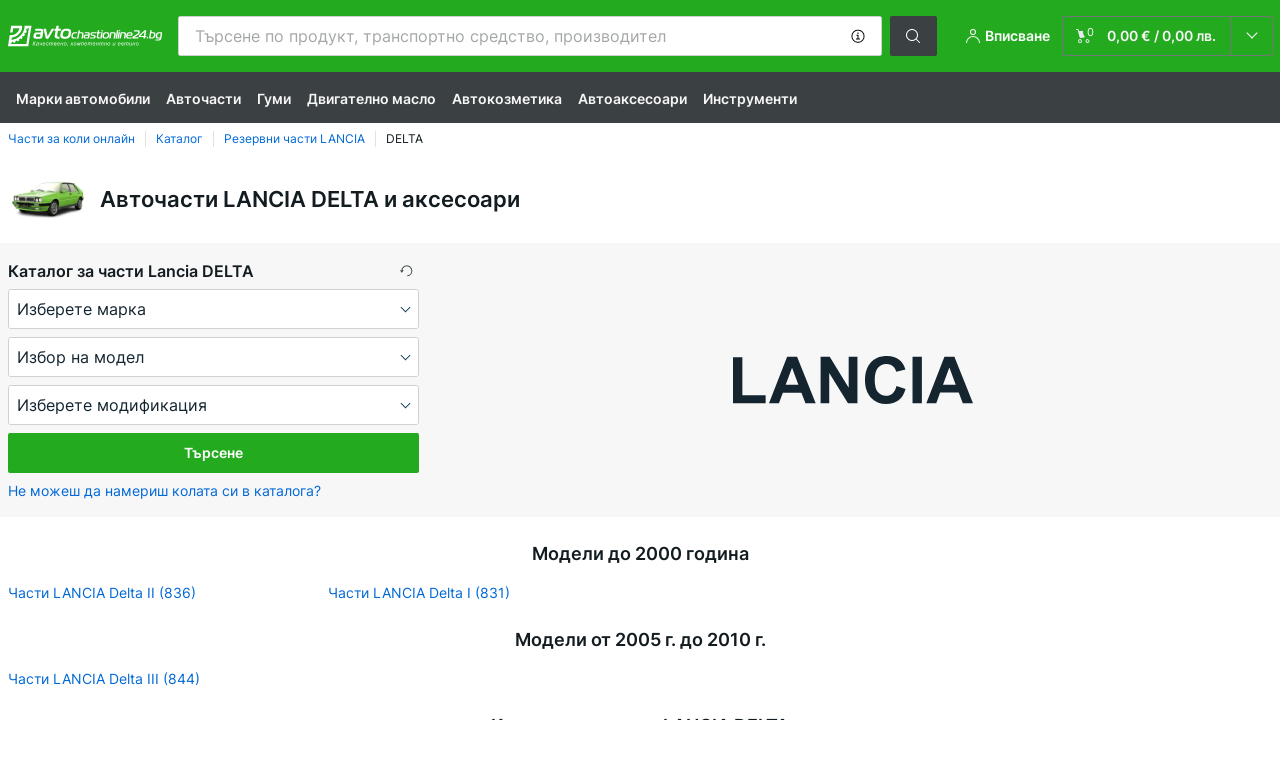

--- FILE ---
content_type: text/html; charset=UTF-8
request_url: https://www.avtochastionline24.bg/lancia-delta
body_size: 25368
content:
<!DOCTYPE html>
<html lang="bg">
<head>
    <meta name="viewport" content="width=device-width, initial-scale=1, maximum-scale=1.0, user-scalable=no, shrink-to-fit=no">
    <meta charset="utf-8">
    <meta name="csrf-token" content="AScA9zyMpIcHv41BkL8OgpS9RfPwJgxoOLAYXjab">
    <title>Авточасти LANCIA DELTA и аксесоари | каталог авточасти</title>
    <meta name="description" content="Здрасти ⚠️ Имаме промо части❗ ❱❱❱ Нашият интернет магазин предлага постоянно ниски цени и високо качество на LANCIA DELTA резервните части и аксесоари за кола ✴️ Купи сега онлайн авточасти❗">
    <meta name="keywords" content="">

    <meta name="format-detection" content="telephone=no">
    <meta http-equiv="x-ua-compatible" content="ie=edge">

    <meta name="robots" content="index, follow">

    <link rel="canonical" href="https://www.avtochastionline24.bg/lancia-delta">
        <link rel="alternate" hreflang="de" href="https://www.pkwteile.de/autoteile/lancia-delta-ersatzteile">
    <link rel="alternate" hreflang="de-AT" href="https://www.pkwteile.at/autoteile/lancia-delta-ersatzteile">
    <link rel="alternate" hreflang="fr-FR" href="https://www.piecesauto24.com/lancia-delta">
    <link rel="alternate" hreflang="it-IT" href="https://www.autoparti.it/lancia-delta">
    <link rel="alternate" hreflang="es-ES" href="https://www.recambioscoches.es/lancia-delta">
    <link rel="alternate" hreflang="en-GB" href="https://www.buycarparts.co.uk/lancia-delta">
    <link rel="alternate" hreflang="de-CH" href="https://www.pkwteile.ch/lancia-delta">
    <link rel="alternate" hreflang="pt-PT" href="https://www.autopecasonline24.pt/lancia-delta">
    <link rel="alternate" hreflang="nl-NL" href="https://www.auto-onderdelen24.nl/lancia-delta">
    <link rel="alternate" hreflang="da-DK" href="https://www.bildeleshop.dk/lancia-delta">
    <link rel="alternate" hreflang="sv-SE" href="https://www.bildelaronline24.se/lancia-delta">
    <link rel="alternate" hreflang="fi-FI" href="https://www.autonvaraosat24.fi/lancia-delta">
    <link rel="alternate" hreflang="no-NO" href="https://www.autodeler.co.no/lancia-delta">
    <link rel="alternate" hreflang="pl-PL" href="https://www.czesciauto24.pl/lancia-delta">
    <link rel="alternate" hreflang="hu-HU" href="https://www.autoalkatreszonline24.hu/lancia-delta">
    <link rel="alternate" hreflang="cs-CZ" href="https://www.automobilovedily24.cz/lancia-delta">
    <link rel="alternate" hreflang="bg-BG" href="https://www.avtochastionline24.bg/lancia-delta">
    <link rel="alternate" hreflang="el-GR" href="https://www.antallaktikaonline.gr/lancia-delta">
    <link rel="alternate" hreflang="ro-RO" href="https://www.autopieseonline24.ro/lancia-delta">
    <link rel="alternate" hreflang="fr-BE" href="https://www.pieces24.be/lancia-delta">
    <link rel="alternate" hreflang="nl-BE" href="https://www.onderdelen24.be/lancia-delta">
    
	<link href="/assets/3cae96/css/app.css?id=1df4a3ee9eab823ab4e62db9475fb1d4" rel="preload" type="text/css" as="style">
    <link href="/assets/3cae96/css/vendor.css?id=ff7466601a298b87dc918cf6d1f535e0" rel="preload" type="text/css" as="style">
    <link href="/assets/3cae96/css/app.css?id=1df4a3ee9eab823ab4e62db9475fb1d4" media="screen" rel="stylesheet" type="text/css">
    <link href="/assets/3cae96/css/vendor.css?id=ff7466601a298b87dc918cf6d1f535e0" media="screen" rel="stylesheet" type="text/css">
    <link rel="apple-touch-icon-precomposed" sizes="57x57" href="https://scdn.pkwteile.de/static/favicon/apple-touch-icon-57x57.png">
    <link rel="apple-touch-icon-precomposed" sizes="114x114" href="https://scdn.pkwteile.de/static/favicon/apple-touch-icon-114x114.png">
    <link rel="apple-touch-icon-precomposed" sizes="72x72" href="https://scdn.pkwteile.de/static/favicon/apple-touch-icon-72x72.png">
    <link rel="apple-touch-icon-precomposed" sizes="144x144" href="https://scdn.pkwteile.de/static/favicon/apple-touch-icon-144x144.png">
    <link rel="apple-touch-icon-precomposed" sizes="60x60" href="https://scdn.pkwteile.de/static/favicon/apple-touch-icon-60x60.png">
    <link rel="apple-touch-icon-precomposed" sizes="120x120" href="https://scdn.pkwteile.de/static/favicon/apple-touch-icon-120x120.png">
    <link rel="apple-touch-icon-precomposed" sizes="76x76" href="https://scdn.pkwteile.de/static/favicon/apple-touch-icon-76x76.png">
    <link rel="apple-touch-icon-precomposed" sizes="152x152" href="https://scdn.pkwteile.de/static/favicon/apple-touch-icon-152x152.png">
    <link rel="icon" type="image/png" sizes="196x196" href="https://scdn.pkwteile.de/static/favicon/favicon-196x196.png">
    <link rel="icon" type="image/png" sizes="96x96" href="https://scdn.pkwteile.de/static/favicon/favicon-96x96.png">
    <link rel="icon" type="image/png" sizes="32x32" href="https://scdn.pkwteile.de/static/favicon/favicon-32x32.png">
    <link rel="icon" type="image/png" sizes="16x16" href="https://scdn.pkwteile.de/static/favicon/favicon-16x16.png">
    <link rel="icon" type="image/png" sizes="128x128" href="https://scdn.pkwteile.de/static/favicon/favicon-128.png">
    <!-- a.1 -->

        <!-- a.2 -->
<script data-safe-params>
  window.safeParams = {};

  (function () {
    window.safeParams = {
      getUrlParams: function () {
        const currentParams = new URLSearchParams(window.location.search);
        const relevantParams = new URLSearchParams();
        const parametersList = ["awc","tduid","source","fbclid","gclid","wbraid","gbraid","braid","zanpid","siteid","wgu","wgexpiry","fbclid","gclid","wbraid","gbraid","braid","msclkid","utm_source","utm_medium","utm_campaign","utm_term","utm_content"];

        for (const [key, value] of currentParams) {
          if (parametersList.includes(key)) {
            relevantParams.append(key, value);
          }
        }

        return relevantParams;
      },
      getTrackingParams: function getTrackingParams (url, params) {
        if (!params.toString()) {
          return url;
        }

        const targetUrl = new URL(url, window.location.origin);
        for (const [key, value] of params) {
          if (!targetUrl.searchParams.has(key)) {
            targetUrl.searchParams.set(key, value);
          }
        }
        return targetUrl.toString();
      },
      isInternalLink: function (url) {
        try {
          const targetUrl = new URL(url, window.location.origin);
          if (targetUrl.protocol.match(/^(mailto|tel|javascript):/i)) {
            return false;
          }
          return targetUrl.origin === window.location.origin;
        } catch (e) {
          return false;
        }
      },
    };

    function initParamsManager () {
      const savedParams = window.safeParams.getUrlParams();

      if (!savedParams.toString()) {
        console.log('no params to save');
        return;
      }

      function processNewLinks (mutations) {
        mutations.forEach(mutation => {
          mutation.addedNodes.forEach(node => {
            if (node.nodeType === Node.ELEMENT_NODE) {
              node.querySelectorAll('a, [data-link]').forEach(element => {
                const url = element.tagName === 'A' ? element.href : element.dataset.link;

                if (window.safeParams.isInternalLink(url)) {
                  const processedUrl = window.safeParams.getTrackingParams(url, savedParams);

                  if (element.tagName === 'A') {
                    element.href = processedUrl;
                  } else {
                    element.dataset.link = processedUrl;
                  }
                }
              });
            }
          });
        });
      }

      const observer = new MutationObserver(processNewLinks);
      observer.observe(document.body, {
        childList: true,
        subtree: true,
      });

      document.querySelectorAll('a, [data-link]').forEach(element => {
        const url = element.tagName === 'A' ? element.href : element.dataset.link;

        if (window.safeParams.isInternalLink(url)) {
          const processedUrl = window.safeParams.getTrackingParams(url, savedParams);

          if (element.tagName === 'A') {
            element.href = processedUrl;
          } else {
            element.dataset.link = processedUrl;
          }
        }
      });
    }

    document.addEventListener('setTermsCookiesChoose', function (e) {
      if (e.detail?.allAnalyticsCookies !== 'denied' || e.detail?.allMarketingCookies !== 'denied') {
        initParamsManager();
      }
    });
  })();
</script>

</head>
<body>
<!-- a.3 -->
<div style="display:none" data-session-start></div>

<div id="app"
    data-user-id="" data-cart-id="" data-ubi="" data-cart-count="0" data-maker-id="64" data-model-id="" data-car-id="" data-404-page="false" data-route-name="group_parts" data-ab-test-type data-ab-test-group data-ab-test-keys data-ab-test-values>
        <div class="header-wrap" data-header-wrap>
        <header class="header">
        <div class="header__top">
            <div class="wrap">
                <a href="https://www.avtochastionline24.bg/" class="header__logo">
                    <img src="https://scdn.pkwteile.de/static/logo/neutral/BG.svg"
                         alt="avtochastionline24.bg">
                </a>
                <div class="header-search-wrap" data-mobile-search-wrap data-document-click-none>
    <div class="header-search" data-mobile-search>
        <div class="header-search__overlay-wrap" data-hide-autocomplete>
            <div class="header-search__overlay"></div>
        </div>
        <form method="get" action="https://www.avtochastionline24.bg/search" class="header-search__wrap"
              data-header-search-wrap data-autocomplete-form>
            <div class="header-search__close" data-hide-autocomplete></div>
            <div class="header-search__input">
                <div class="header-search__input-wrap">
                    <input type="text"
                           class="form-input"
                           name="keyword"
                           value=""
                           placeholder="Търсене по продукт, транспортно средство, производител"
                           autocomplete="off"
                           data-show-autocomplete
                           data-search-autocomplete-input>
                    <div class="header-search__clear" data-search-clear-input tabindex="0" role="button"></div>
                    <div class="header-search__example"
                         role="button"
                         tabindex="0"
                         data-popup-show="data-popup-search-example">
                        <svg role="img">
                            <use xlink:href="/assets/3cae96/images/icon-sprite-bw.svg#sprite-info-icon-empty-bw"></use>
                        </svg>
                    </div>
                    <div class="popup popup--search-example" data-popup data-popup-search-example></div>
                </div>
            </div>
            <span class="header-search__button btn btn--secondary btn--md"
                  data-search-submit-button
                  role="button"
                  tabindex="0">
                <svg role="img">
                    <use xlink:href="/assets/3cae96/images/icon-sprite-bw.svg#sprite-search-icon-bw"></use>
                </svg>
            </span>
        </form>
    </div>
</div>

                <div class="header__top-right">
                    <div class="header-menu" data-burger-mobile>
                        <svg class="base-svg" role="img">
                            <use xlink:href="/assets/3cae96/images/icon-sprite-bw.svg#sprite-burger-menu-bw"></use>
                        </svg>
                    </div>
                    <span class="header-show-mob" data-show-autocomplete>
                        <svg role="img">
                            <use xlink:href="/assets/3cae96/images/icon-sprite-bw.svg#sprite-search-icon-bw"></use>
                        </svg>
                    </span>
                                            <div class="header-login"
                             data-login-show
                             data-popup-show="data-login-popup"
                             role="button"
                             tabindex="0">
                            <div class="header-login__icon">
                                <svg class="base-svg" role="none">
                                    <use xlink:href="/assets/3cae96/images/icon-sprite-bw.svg#sprite-user-icon-bw"></use>
                                </svg>
                            </div>
                            <div class="header-login__text">Вписване</div>
                        </div>
                    
                    <div class="header-cart"
     data-header-cart
     
     
     data-header-cart-middle
     role="link"
     tabindex="0"
     data-link="https://www.avtochastionline24.bg/basket">
    <div class="header-cart__icon">
    <svg class="base-svg" role="img">
        <use xlink:href="/assets/3cae96/images/icon-sprite-bw.svg#sprite-basket-icon-bw"></use>
    </svg>
    <span class="header-cart__amount" data-cart-count-products="0">0</span>
</div>
<div class="header-cart__total">
    <span>0,00 &euro;</span> /<span> 0,00 лв.</span>
</div>
    <div class="header-cart__tooltip" data-header-cart-tooltip>
            <div class="header-cart__tooltip-empty">Количката е празна</div>
    </div>
</div>
                </div>
            </div>
        </div>

        <div class="header-nav swipe">
    <ul class="wrap">
                    <li class="header-nav__item">
                <a href="https://www.avtochastionline24.bg/avtomobili"                    data-parent-id="0" class="header-nav__link">
                Марки автомобили
                </a>            </li>
                    <li class="header-nav__item">
                <a href="https://www.avtochastionline24.bg/chasti-za-avtomobili"                    data-parent-id="0" class="header-nav__link">
                Авточасти
                </a>            </li>
                    <li class="header-nav__item">
                <a href="https://www.avtochastionline24.bg/gumi"                    data-parent-id="23208" class="header-nav__link">
                Гуми
                </a>            </li>
                    <li class="header-nav__item">
                <a href="https://www.avtochastionline24.bg/motorni-masla"                    data-parent-id="12094" class="header-nav__link">
                Двигателно масло
                </a>            </li>
                    <li class="header-nav__item">
                <a href="https://www.avtochastionline24.bg/avtohimija"                    data-parent-id="30000" class="header-nav__link">
                Aвтокозметика
                </a>            </li>
                    <li class="header-nav__item">
                <a href="https://www.avtochastionline24.bg/avtoaksesoari"                    data-parent-id="33000" class="header-nav__link">
                Автоаксесоари
                </a>            </li>
                    <li class="header-nav__item">
                <a href="https://www.avtochastionline24.bg/instrumenti"                    data-parent-id="86000" class="header-nav__link">
                Инструменти
                </a>            </li>
            </ul>
</div>
    </header>
</div>
        <main class="" id="main" >
                        
            
    <div class="head-page head-page--icon">
        <nav class="breadcrumbs swipe">
        <script type="application/ld+json">{
    "@context": "https://schema.org",
    "@type": "BreadcrumbList",
    "itemListElement": [
        {
            "@type": "ListItem",
            "position": 1,
            "item": {
                "@type": "Thing",
                "name": "Части за коли онлайн",
                "@id": "https://www.avtochastionline24.bg/#auto"
            }
        },
        {
            "@type": "ListItem",
            "position": 2,
            "item": {
                "@type": "Thing",
                "name": "Каталог",
                "@id": "https://www.avtochastionline24.bg/avtomobili"
            }
        },
        {
            "@type": "ListItem",
            "position": 3,
            "item": {
                "@type": "Thing",
                "name": "Резервни части LANCIA",
                "@id": "https://www.avtochastionline24.bg/lancia"
            }
        },
        {
            "@type": "ListItem",
            "position": 4,
            "item": {
                "@type": "Thing",
                "name": "DELTA"
            }
        }
    ]
}</script>        <ol class="wrap">
                            <li class="breadcrumbs__item">
                                            <a href="https://www.avtochastionline24.bg/#auto">
                        Части за коли онлайн
                        </a>                                    </li>
                            <li class="breadcrumbs__item">
                                            <a href="https://www.avtochastionline24.bg/avtomobili">
                        Каталог
                        </a>                                    </li>
                            <li class="breadcrumbs__item">
                                            <a href="https://www.avtochastionline24.bg/lancia">
                        Резервни части LANCIA
                        </a>                                    </li>
                            <li class="breadcrumbs__item">
                                            DELTA
                                    </li>
                    </ol>
    </nav>

        <div class="head-page__title wrap">
            <h1 class="head-page__name title-h1">Авточасти LANCIA DELTA и аксесоари</h1>
            <div class="head-page__image">
                <img src="https://scdn.pkwteile.de/groups/192x96/572.png"
                     alt="Lancia DELTA каталог за части онлайн">
            </div>
        </div>
    </div>

    <div class="head-selector head-selector--bg py-2">
        <div class="wrap">
            <div class="row row-gap-16">
                <div class="col-12 col-lg-4">
                    <div class="search-car-box search-car-box--bg"
     data-ga4-selector-object="block"
     data-car-search-selector
     data-car-search-type="base"
>
    <div class="car-selector" data-selector>
    <div class="car-selector__refresh hidden" data-selector-reset tabindex="0" role="button">
        <svg class="base-svg" role="img">
            <use xlink:href="/assets/3cae96/images/icon-sprite-bw.svg#sprite-refresh-icon-bw"></use>
        </svg>
    </div>

            <div class="car-selector__title">Каталог за части Lancia DELTA</div>
    
    
    <form class="car-selector__wrap" onsubmit="return false;" data-vehicle-form>
                        
        <div class="car-selector__wrap-form" data-selector-maker data-form-row>
    <div class="car-selector__wrap-item">
        <div class="car-selector__form-select form-select" data-selector-block>
            <select name="makerId" id="form_maker_id" aria-label="maker" data-kmtx="873">
                <option value="-1">Изберете марка</option>
            </select>
        </div>
            </div>
    <div class="car-selector__error-text" data-error-message></div>
</div>

<div class="car-selector__wrap-form" data-selector-model data-form-row>
    <div class="car-selector__wrap-item">
        <div class="car-selector__form-select form-select" data-selector-block>
            <select name="modelId" id="form_model_id" data-kmtx="995">
                <option value="-1">Избор на модел</option>
            </select>
        </div>
                    <div class="car-selector-tooltip" data-single-tooltip data-car-selector-tooltip>
                <div class="car-selector-tooltip__close" data-tooltip-close data-close-forever></div>
            </div>
            </div>
    <div class="car-selector__error-text" data-error-message></div>
</div>
<div class="car-selector__wrap-form" data-selector-car data-form-row>
    <div class="car-selector__wrap-item">
        <div class="car-selector__form-select form-select" data-selector-block>
            <select name="carId" id="form_car_id" data-kmtx="996">
                <option value="-1">Изберете модификация</option>
            </select>
        </div>
            </div>
    <div class="car-selector__error-text" data-error-message></div>
</div>
        <button class="car-selector__button btn btn--md" data-selector-button data-selector-button-popup
                data-form="data-vehicle-form"
                data-kmtx="7"
                data-kmtx-popup="115"
                data-is-ajax="0">
            <span>Търсене</span>
        </button>
    </form>
</div>
            <div
            class="search-car-box__not-found">
            <span data-popup-show="data-popup-not-found-car"
                  data-not-found-car-show role="button" tabindex="0">Не можеш да намериш колата си в каталога?</span>
        </div>
    </div>
                </div>
                <div class="head-selector__info-page head-selector__info-page--no-title col-12 col-lg-8">
                    <div class="head-selector__img-model">
                        <img src="https://scdn.pkwteile.de/makers/64.svg" alt="Lancia DELTA оригинални онлайн магазин за авточасти">
                    </div>
                </div>
            </div>
        </div>
    </div>

    <div class="section wrap">
        <strong class="section__title t-center d-block">Модели до 2000 година</strong>
        <nav class="section__wrap" data-show-more data-show-elements data-media-lp="15" data-media-md="10">
            <ul class="row row-gap-md-16 row-cols-1 row-cols-sm-2 row-cols-lg-4">
                                    <li class="col" data-show-elements-item>
                        <a href="https://www.avtochastionline24.bg/lancia/delta-ii-836">Части LANCIA Delta II (836)</a>                    </li>
                                    <li class="col" data-show-elements-item>
                        <a href="https://www.avtochastionline24.bg/lancia/delta-i-831ab0">Части LANCIA Delta I (831)</a>                    </li>
                            </ul>
            <div class="section__btn " data-show-elements-button>
    <span class="btn-link btn-link--more"
          data-more="Още"
          data-less="Затвори"
          data-show-more-btn
          role="button"
          tabindex="0"
    ></span>
</div>
        </nav>
    </div>
    <div class="section wrap">
        <strong class="section__title t-center d-block">Модели от 2005 г. до 2010 г.</strong>
        <nav class="section__wrap" data-show-more data-show-elements data-media-lp="15" data-media-md="10">
            <ul class="row row-gap-md-16 row-cols-1 row-cols-sm-2 row-cols-lg-4">
                                    <li class="col" data-show-elements-item>
                        <a href="https://www.avtochastionline24.bg/lancia/delta-iii-844">Части LANCIA Delta III (844)</a>                    </li>
                            </ul>
            <div class="section__btn " data-show-elements-button>
    <span class="btn-link btn-link--more"
          data-more="Още"
          data-less="Затвори"
          data-show-more-btn
          role="button"
          tabindex="0"
    ></span>
</div>
        </nav>
    </div>


    
    
    <section class="section wrap">
    <h2 class="section__title t-center">Каталог авточасти LANCIA DELTA</h2>
    <nav class="section__wrap" data-show-more data-show-elements data-media-lp="6" data-media-md="4">
        <ul class="row row-gap-md-16 row-cols-1 row-cols-sm-2 row-cols-lg-4">
                            <li class="col" data-show-elements-item>
                    <div class="product-category-item"  data-link="https://www.avtochastionline24.bg/komplekt-sedinitel/lancia-delta">
                        <a href="https://www.avtochastionline24.bg/komplekt-sedinitel/lancia-delta" class="product-category-item__link">
                            <img class="lazyload" src="https://scdn.pkwteile.de/catalog/categories/500x500/199.png"
                                 data-srcset="https://scdn.pkwteile.de/catalog/categories/100x100/199.png 1x, https://scdn.pkwteile.de/catalog/categories/150x150/199.png 2x"
                                 srcset="https://www.avtochastionline24.bg/lazyload.php?width=64&amp;height=64"
                                 alt="Комплект съединител LANCIA DELTA цена"
                                 title="Комплект съединител с демпферен маховик LANCIA DELTA">
                        </a>                        <span class="product-category-item__title">Комплект съединител</span>
                    </div>
                </li>
                            <li class="col" data-show-elements-item>
                    <div class="product-category-item"  data-link="https://www.avtochastionline24.bg/spi-achen-disk/lancia-delta">
                        <a href="https://www.avtochastionline24.bg/spi-achen-disk/lancia-delta" class="product-category-item__link">
                            <img class="lazyload" src="https://scdn.pkwteile.de/catalog/categories/500x500/18.png"
                                 data-srcset="https://scdn.pkwteile.de/catalog/categories/100x100/18.png 1x, https://scdn.pkwteile.de/catalog/categories/150x150/18.png 2x"
                                 srcset="https://www.avtochastionline24.bg/lazyload.php?width=64&amp;height=64"
                                 alt="Спирачни дискове LANCIA DELTA цена"
                                 title="Дискове LANCIA DELTA">
                        </a>                        <span class="product-category-item__title">Спирачни дискове</span>
                    </div>
                </li>
                            <li class="col" data-show-elements-item>
                    <div class="product-category-item"  data-link="https://www.avtochastionline24.bg/amo-tiso/lancia-delta">
                        <a href="https://www.avtochastionline24.bg/amo-tiso/lancia-delta" class="product-category-item__link">
                            <img class="lazyload" src="https://scdn.pkwteile.de/catalog/categories/500x500/61.png"
                                 data-srcset="https://scdn.pkwteile.de/catalog/categories/100x100/61.png 1x, https://scdn.pkwteile.de/catalog/categories/150x150/61.png 2x"
                                 srcset="https://www.avtochastionline24.bg/lazyload.php?width=64&amp;height=64"
                                 alt="Амортисьори LANCIA DELTA цена"
                                 title="Амортисьор LANCIA DELTA">
                        </a>                        <span class="product-category-item__title">Амортисьори</span>
                    </div>
                </li>
                            <li class="col" data-show-elements-item>
                    <div class="product-category-item"  data-link="https://www.avtochastionline24.bg/angrenazhen-remk-komplekt/lancia-delta">
                        <a href="https://www.avtochastionline24.bg/angrenazhen-remk-komplekt/lancia-delta" class="product-category-item__link">
                            <img class="lazyload" src="https://scdn.pkwteile.de/catalog/categories/500x500/460.png"
                                 data-srcset="https://scdn.pkwteile.de/catalog/categories/100x100/460.png 1x, https://scdn.pkwteile.de/catalog/categories/150x150/460.png 2x"
                                 srcset="https://www.avtochastionline24.bg/lazyload.php?width=64&amp;height=64"
                                 alt="Ангренажен ремък комплект LANCIA DELTA цена"
                                 title="Ангренажен комплект LANCIA DELTA">
                        </a>                        <span class="product-category-item__title">Ангренажен ремък комплект</span>
                    </div>
                </li>
                            <li class="col" data-show-elements-item>
                    <div class="product-category-item"  data-link="https://www.avtochastionline24.bg/komplekt-spi-achno-fe-odo-diskovi-spi-achki/lancia-delta">
                        <a href="https://www.avtochastionline24.bg/komplekt-spi-achno-fe-odo-diskovi-spi-achki/lancia-delta" class="product-category-item__link">
                            <img class="lazyload" src="https://scdn.pkwteile.de/catalog/categories/500x500/19.png"
                                 data-srcset="https://scdn.pkwteile.de/catalog/categories/100x100/19.png 1x, https://scdn.pkwteile.de/catalog/categories/150x150/19.png 2x"
                                 srcset="https://www.avtochastionline24.bg/lazyload.php?width=64&amp;height=64"
                                 alt="Спирачни накладки Lancia DELTA цена"
                                 title="Накладки LANCIA DELTA">
                        </a>                        <span class="product-category-item__title">Спирачни накладки</span>
                    </div>
                </li>
                            <li class="col" data-show-elements-item>
                    <div class="product-category-item"  data-link="https://www.avtochastionline24.bg/motorni-masla/lancia-delta">
                        <a href="https://www.avtochastionline24.bg/motorni-masla/lancia-delta" class="product-category-item__link">
                            <img class="lazyload" src="https://scdn.pkwteile.de/catalog/categories/500x500/269.png"
                                 data-srcset="https://scdn.pkwteile.de/catalog/categories/100x100/269.png 1x, https://scdn.pkwteile.de/catalog/categories/150x150/269.png 2x"
                                 srcset="https://www.avtochastionline24.bg/lazyload.php?width=64&amp;height=64"
                                 alt="Моторно масло Lancia DELTA цена"
                                 title="Моторни масла LANCIA DELTA">
                        </a>                        <span class="product-category-item__title">Моторно масло</span>
                    </div>
                </li>
                            <li class="col" data-show-elements-item>
                    <div class="product-category-item"  data-link="https://www.avtochastionline24.bg/sta-tov-akumulato/lancia-delta">
                        <a href="https://www.avtochastionline24.bg/sta-tov-akumulato/lancia-delta" class="product-category-item__link">
                            <img class="lazyload" src="https://scdn.pkwteile.de/catalog/categories/500x500/250.png"
                                 data-srcset="https://scdn.pkwteile.de/catalog/categories/100x100/250.png 1x, https://scdn.pkwteile.de/catalog/categories/150x150/250.png 2x"
                                 srcset="https://www.avtochastionline24.bg/lazyload.php?width=64&amp;height=64"
                                 alt="Акумулатори Lancia DELTA цена"
                                 title="Акумулатор LANCIA DELTA">
                        </a>                        <span class="product-category-item__title">Акумулатори</span>
                    </div>
                </li>
                            <li class="col" data-show-elements-item>
                    <div class="product-category-item"  data-link="https://www.avtochastionline24.bg/komplekt-vodna-pompa-zben-emk/lancia-delta">
                        <a href="https://www.avtochastionline24.bg/komplekt-vodna-pompa-zben-emk/lancia-delta" class="product-category-item__link">
                            <img class="lazyload" src="https://scdn.pkwteile.de/catalog/categories/500x500/36.png"
                                 data-srcset="https://scdn.pkwteile.de/catalog/categories/100x100/36.png 1x, https://scdn.pkwteile.de/catalog/categories/150x150/36.png 2x"
                                 srcset="https://www.avtochastionline24.bg/lazyload.php?width=64&amp;height=64"
                                 alt="Комплект ангренажен ремък с водна помпа Lancia DELTA цена"
                                 title="Водна помпа + комплект ангренажен ремък LANCIA DELTA">
                        </a>                        <span class="product-category-item__title">Комплект ангренажен ремък с водна помпа</span>
                    </div>
                </li>
                            <li class="col" data-show-elements-item>
                    <div class="product-category-item"  data-link="https://www.avtochastionline24.bg/nosach-okachvane-na-kolelata/lancia-delta">
                        <a href="https://www.avtochastionline24.bg/nosach-okachvane-na-kolelata/lancia-delta" class="product-category-item__link">
                            <img class="lazyload" src="https://scdn.pkwteile.de/catalog/categories/500x500/200.png"
                                 data-srcset="https://scdn.pkwteile.de/catalog/categories/100x100/200.png 1x, https://scdn.pkwteile.de/catalog/categories/150x150/200.png 2x"
                                 srcset="https://www.avtochastionline24.bg/lazyload.php?width=64&amp;height=64"
                                 alt="Носач на кола Lancia DELTA оригинални"
                                 title="Носачи Lancia DELTA">
                        </a>                        <span class="product-category-item__title">Носач на кола</span>
                    </div>
                </li>
                            <li class="col" data-show-elements-item>
                    <div class="product-category-item"  data-link="https://www.avtochastionline24.bg/maslen-filt/lancia-delta">
                        <a href="https://www.avtochastionline24.bg/maslen-filt/lancia-delta" class="product-category-item__link">
                            <img class="lazyload" src="https://scdn.pkwteile.de/catalog/categories/500x500/55.png"
                                 data-srcset="https://scdn.pkwteile.de/catalog/categories/100x100/55.png 1x, https://scdn.pkwteile.de/catalog/categories/150x150/55.png 2x"
                                 srcset="https://www.avtochastionline24.bg/lazyload.php?width=64&amp;height=64"
                                 alt="Маслен филтър Lancia DELTA оригинални"
                                 title="Маслен филтър Lancia DELTA">
                        </a>                        <span class="product-category-item__title">Маслен филтър</span>
                    </div>
                </li>
                            <li class="col" data-show-elements-item>
                    <div class="product-category-item"  data-link="https://www.avtochastionline24.bg/mahovik/lancia-delta">
                        <a href="https://www.avtochastionline24.bg/mahovik/lancia-delta" class="product-category-item__link">
                            <img class="lazyload" src="https://scdn.pkwteile.de/catalog/categories/500x500/222.png"
                                 data-srcset="https://scdn.pkwteile.de/catalog/categories/100x100/222.png 1x, https://scdn.pkwteile.de/catalog/categories/150x150/222.png 2x"
                                 srcset="https://www.avtochastionline24.bg/lazyload.php?width=64&amp;height=64"
                                 alt="Маховик Lancia DELTA оригинални"
                                 title="Демпферен маховик Lancia DELTA">
                        </a>                        <span class="product-category-item__title">Маховик</span>
                    </div>
                </li>
                            <li class="col" data-show-elements-item>
                    <div class="product-category-item"  data-link="https://www.avtochastionline24.bg/glaven-fa/lancia-delta">
                        <a href="https://www.avtochastionline24.bg/glaven-fa/lancia-delta" class="product-category-item__link">
                            <img class="lazyload" src="https://scdn.pkwteile.de/catalog/categories/500x500/27.png"
                                 data-srcset="https://scdn.pkwteile.de/catalog/categories/100x100/27.png 1x, https://scdn.pkwteile.de/catalog/categories/150x150/27.png 2x"
                                 srcset="https://www.avtochastionline24.bg/lazyload.php?width=64&amp;height=64"
                                 alt="Фарове Lancia DELTA оригинални"
                                 title="Преден фар Lancia DELTA">
                        </a>                        <span class="product-category-item__title">Фарове</span>
                    </div>
                </li>
                            <li class="col" data-show-elements-item>
                    <div class="product-category-item"  data-link="https://www.avtochastionline24.bg/go-iven-filt/lancia-delta">
                        <a href="https://www.avtochastionline24.bg/go-iven-filt/lancia-delta" class="product-category-item__link">
                            <img class="lazyload" src="https://scdn.pkwteile.de/catalog/categories/500x500/53.png"
                                 data-srcset="https://scdn.pkwteile.de/catalog/categories/100x100/53.png 1x, https://scdn.pkwteile.de/catalog/categories/150x150/53.png 2x"
                                 srcset="https://www.avtochastionline24.bg/lazyload.php?width=64&amp;height=64"
                                 alt="Горивен филтър DELTA"
                                 title="LANCIA DELTA Горивен филтър">
                        </a>                        <span class="product-category-item__title">Горивен филтър</span>
                    </div>
                </li>
                            <li class="col" data-show-elements-item>
                    <div class="product-category-item"  data-link="https://www.avtochastionline24.bg/okachvane-dvigatel/lancia-delta">
                        <a href="https://www.avtochastionline24.bg/okachvane-dvigatel/lancia-delta" class="product-category-item__link">
                            <img class="lazyload" src="https://scdn.pkwteile.de/catalog/categories/500x500/16.png"
                                 data-srcset="https://scdn.pkwteile.de/catalog/categories/100x100/16.png 1x, https://scdn.pkwteile.de/catalog/categories/150x150/16.png 2x"
                                 srcset="https://www.avtochastionline24.bg/lazyload.php?width=64&amp;height=64"
                                 alt="Тампон за двигател DELTA"
                                 title="LANCIA DELTA Тампон на двигател">
                        </a>                        <span class="product-category-item__title">Тампон на двигател</span>
                    </div>
                </li>
                            <li class="col" data-show-elements-item>
                    <div class="product-category-item"  data-link="https://www.avtochastionline24.bg/komplekt-zben-emk/lancia-delta">
                        <a href="https://www.avtochastionline24.bg/komplekt-zben-emk/lancia-delta" class="product-category-item__link">
                            <img class="lazyload" src="https://scdn.pkwteile.de/catalog/categories/500x500/204.png"
                                 data-srcset="https://scdn.pkwteile.de/catalog/categories/100x100/204.png 1x, https://scdn.pkwteile.de/catalog/categories/150x150/204.png 2x"
                                 srcset="https://www.avtochastionline24.bg/lazyload.php?width=64&amp;height=64"
                                 alt="Зъбен ремък DELTA"
                                 title="LANCIA DELTA Ангренажен ремък">
                        </a>                        <span class="product-category-item__title">Ангренажен ремък</span>
                    </div>
                </li>
                            <li class="col" data-show-elements-item>
                    <div class="product-category-item"  data-link="https://www.avtochastionline24.bg/zapalitelna-sveshch/lancia-delta">
                        <a href="https://www.avtochastionline24.bg/zapalitelna-sveshch/lancia-delta" class="product-category-item__link">
                            <img class="lazyload" src="https://scdn.pkwteile.de/catalog/categories/500x500/43.png"
                                 data-srcset="https://scdn.pkwteile.de/catalog/categories/100x100/43.png 1x, https://scdn.pkwteile.de/catalog/categories/150x150/43.png 2x"
                                 srcset="https://www.avtochastionline24.bg/lazyload.php?width=64&amp;height=64"
                                 alt="Запалителна свещ DELTA"
                                 title="LANCIA DELTA Запалителни свещи">
                        </a>                        <span class="product-category-item__title">Запалителни свещи</span>
                    </div>
                </li>
                            <li class="col" data-show-elements-item>
                    <div class="product-category-item"  data-link="https://www.avtochastionline24.bg/pe-o-na-chistachka/lancia-delta">
                        <a href="https://www.avtochastionline24.bg/pe-o-na-chistachka/lancia-delta" class="product-category-item__link">
                            <img class="lazyload" src="https://scdn.pkwteile.de/catalog/categories/500x500/49.png"
                                 data-srcset="https://scdn.pkwteile.de/catalog/categories/100x100/49.png 1x, https://scdn.pkwteile.de/catalog/categories/150x150/49.png 2x"
                                 srcset="https://www.avtochastionline24.bg/lazyload.php?width=64&amp;height=64"
                                 alt="Чистачки DELTA"
                                 title="LANCIA DELTA Чистачки за кола">
                        </a>                        <span class="product-category-item__title">Чистачки за кола</span>
                    </div>
                </li>
                            <li class="col" data-show-elements-item>
                    <div class="product-category-item"  data-link="https://www.avtochastionline24.bg/vzdushen-filt/lancia-delta">
                        <a href="https://www.avtochastionline24.bg/vzdushen-filt/lancia-delta" class="product-category-item__link">
                            <img class="lazyload" src="https://scdn.pkwteile.de/catalog/categories/500x500/52.png"
                                 data-srcset="https://scdn.pkwteile.de/catalog/categories/100x100/52.png 1x, https://scdn.pkwteile.de/catalog/categories/150x150/52.png 2x"
                                 srcset="https://www.avtochastionline24.bg/lazyload.php?width=64&amp;height=64"
                                 alt="Въздушен филтър DELTA"
                                 title="LANCIA DELTA Въздушен филтър">
                        </a>                        <span class="product-category-item__title">Въздушен филтър</span>
                    </div>
                </li>
                            <li class="col" data-show-elements-item>
                    <div class="product-category-item"  data-link="https://www.avtochastionline24.bg/p-uzhina-za-hodovata-chast/lancia-delta">
                        <a href="https://www.avtochastionline24.bg/p-uzhina-za-hodovata-chast/lancia-delta" class="product-category-item__link">
                            <img class="lazyload" src="https://scdn.pkwteile.de/catalog/categories/500x500/129.png"
                                 data-srcset="https://scdn.pkwteile.de/catalog/categories/100x100/129.png 1x, https://scdn.pkwteile.de/catalog/categories/150x150/129.png 2x"
                                 srcset="https://www.avtochastionline24.bg/lazyload.php?width=64&amp;height=64"
                                 alt="Пружина DELTA"
                                 title="LANCIA DELTA Пружини">
                        </a>                        <span class="product-category-item__title">Пружини</span>
                    </div>
                </li>
                            <li class="col" data-show-elements-item>
                    <div class="product-category-item"  data-link="https://www.avtochastionline24.bg/tampon-na-makfe-sn/lancia-delta">
                        <a href="https://www.avtochastionline24.bg/tampon-na-makfe-sn/lancia-delta" class="product-category-item__link">
                            <img class="lazyload" src="https://scdn.pkwteile.de/catalog/categories/500x500/89.png"
                                 data-srcset="https://scdn.pkwteile.de/catalog/categories/100x100/89.png 1x, https://scdn.pkwteile.de/catalog/categories/150x150/89.png 2x"
                                 srcset="https://www.avtochastionline24.bg/lazyload.php?width=64&amp;height=64"
                                 alt="Тампони на макферсон DELTA"
                                 title="LANCIA DELTA Тампони за амортисьори">
                        </a>                        <span class="product-category-item__title">Тампони за амортисьори</span>
                    </div>
                </li>
                            <li class="col" data-show-elements-item>
                    <div class="product-category-item"  data-link="https://www.avtochastionline24.bg/spi-achen-apa-at/lancia-delta">
                        <a href="https://www.avtochastionline24.bg/spi-achen-apa-at/lancia-delta" class="product-category-item__link">
                            <img class="lazyload" src="https://scdn.pkwteile.de/catalog/categories/500x500/23.png"
                                 data-srcset="https://scdn.pkwteile.de/catalog/categories/100x100/23.png 1x, https://scdn.pkwteile.de/catalog/categories/150x150/23.png 2x"
                                 srcset="https://www.avtochastionline24.bg/lazyload.php?width=64&amp;height=64"
                                 alt="Спирачни апарати DELTA"
                                 title="LANCIA DELTA Спирачен апарат">
                        </a>                        <span class="product-category-item__title">Спирачен апарат</span>
                    </div>
                </li>
                            <li class="col" data-show-elements-item>
                    <div class="product-category-item"  data-link="https://www.avtochastionline24.bg/tu-bina-p-inuditelno-plnene-s-vzduh/lancia-delta">
                        <a href="https://www.avtochastionline24.bg/tu-bina-p-inuditelno-plnene-s-vzduh/lancia-delta" class="product-category-item__link">
                            <img class="lazyload" src="https://scdn.pkwteile.de/catalog/categories/500x500/80.png"
                                 data-srcset="https://scdn.pkwteile.de/catalog/categories/100x100/80.png 1x, https://scdn.pkwteile.de/catalog/categories/150x150/80.png 2x"
                                 srcset="https://www.avtochastionline24.bg/lazyload.php?width=64&amp;height=64"
                                 alt="Турбина DELTA"
                                 title="LANCIA DELTA Турбо">
                        </a>                        <span class="product-category-item__title">Турбо</span>
                    </div>
                </li>
                            <li class="col" data-show-elements-item>
                    <div class="product-category-item"  data-link="https://www.avtochastionline24.bg/ga-nitu-a-cilind-ova-glava/lancia-delta">
                        <a href="https://www.avtochastionline24.bg/ga-nitu-a-cilind-ova-glava/lancia-delta" class="product-category-item__link">
                            <img class="lazyload" src="https://scdn.pkwteile.de/catalog/categories/500x500/281.png"
                                 data-srcset="https://scdn.pkwteile.de/catalog/categories/100x100/281.png 1x, https://scdn.pkwteile.de/catalog/categories/150x150/281.png 2x"
                                 srcset="https://www.avtochastionline24.bg/lazyload.php?width=64&amp;height=64"
                                 alt="Гарнитура на глава DELTA"
                                 title="LANCIA DELTA Гарнитура глава">
                        </a>                        <span class="product-category-item__title">Гарнитура глава</span>
                    </div>
                </li>
                            <li class="col" data-show-elements-item>
                    <div class="product-category-item"  data-link="https://www.avtochastionline24.bg/glavina-na-koleloto/lancia-delta">
                        <a href="https://www.avtochastionline24.bg/glavina-na-koleloto/lancia-delta" class="product-category-item__link">
                            <img class="lazyload" src="https://scdn.pkwteile.de/catalog/categories/500x500/95.png"
                                 data-srcset="https://scdn.pkwteile.de/catalog/categories/100x100/95.png 1x, https://scdn.pkwteile.de/catalog/categories/150x150/95.png 2x"
                                 srcset="https://www.avtochastionline24.bg/lazyload.php?width=64&amp;height=64"
                                 alt="Главина на колело DELTA"
                                 title="LANCIA DELTA Главина за колело">
                        </a>                        <span class="product-category-item__title">Главина за колело</span>
                    </div>
                </li>
                            <li class="col" data-show-elements-item>
                    <div class="product-category-item"  data-link="https://www.avtochastionline24.bg/filt-vzduh-za-vt-eshno-p-ost-anstvo/lancia-delta">
                        <a href="https://www.avtochastionline24.bg/filt-vzduh-za-vt-eshno-p-ost-anstvo/lancia-delta" class="product-category-item__link">
                            <img class="lazyload" src="https://scdn.pkwteile.de/catalog/categories/500x500/54.png"
                                 data-srcset="https://scdn.pkwteile.de/catalog/categories/100x100/54.png 1x, https://scdn.pkwteile.de/catalog/categories/150x150/54.png 2x"
                                 srcset="https://www.avtochastionline24.bg/lazyload.php?width=64&amp;height=64"
                                 alt="Филтър на купето DELTA"
                                 title="LANCIA DELTA Филтър купе">
                        </a>                        <span class="product-category-item__title">Филтър купе</span>
                    </div>
                </li>
                            <li class="col" data-show-elements-item>
                    <div class="product-category-item"  data-link="https://www.avtochastionline24.bg/mnogoklinov-pistov-emk/lancia-delta">
                        <a href="https://www.avtochastionline24.bg/mnogoklinov-pistov-emk/lancia-delta" class="product-category-item__link">
                            <img class="lazyload" src="https://scdn.pkwteile.de/catalog/categories/500x500/224.png"
                                 data-srcset="https://scdn.pkwteile.de/catalog/categories/100x100/224.png 1x, https://scdn.pkwteile.de/catalog/categories/150x150/224.png 2x"
                                 srcset="https://www.avtochastionline24.bg/lazyload.php?width=64&amp;height=64"
                                 alt="Пистов ремък DELTA"
                                 title="LANCIA DELTA Пистови ремъци">
                        </a>                        <span class="product-category-item__title">Пистови ремъци</span>
                    </div>
                </li>
                            <li class="col" data-show-elements-item>
                    <div class="product-category-item"  data-link="https://www.avtochastionline24.bg/vodna-pompa/lancia-delta">
                        <a href="https://www.avtochastionline24.bg/vodna-pompa/lancia-delta" class="product-category-item__link">
                            <img class="lazyload" src="https://scdn.pkwteile.de/catalog/categories/500x500/313.png"
                                 data-srcset="https://scdn.pkwteile.de/catalog/categories/100x100/313.png 1x, https://scdn.pkwteile.de/catalog/categories/150x150/313.png 2x"
                                 srcset="https://www.avtochastionline24.bg/lazyload.php?width=64&amp;height=64"
                                 alt="Водна помпа DELTA"
                                 title="LANCIA DELTA Водна помпа">
                        </a>                        <span class="product-category-item__title">Водна помпа</span>
                    </div>
                </li>
                            <li class="col" data-show-elements-item>
                    <div class="product-category-item"  data-link="https://www.avtochastionline24.bg/k-ajno-g-ne/lancia-delta">
                        <a href="https://www.avtochastionline24.bg/k-ajno-g-ne/lancia-delta" class="product-category-item__link">
                            <img class="lazyload" src="https://scdn.pkwteile.de/catalog/categories/500x500/31.png"
                                 data-srcset="https://scdn.pkwteile.de/catalog/categories/100x100/31.png 1x, https://scdn.pkwteile.de/catalog/categories/150x150/31.png 2x"
                                 srcset="https://www.avtochastionline24.bg/lazyload.php?width=64&amp;height=64"
                                 alt="Гърнета DELTA"
                                 title="LANCIA DELTA Задно гърне">
                        </a>                        <span class="product-category-item__title">Задно гърне</span>
                    </div>
                </li>
                            <li class="col" data-show-elements-item>
                    <div class="product-category-item"  data-link="https://www.avtochastionline24.bg/poluoska/lancia-delta">
                        <a href="https://www.avtochastionline24.bg/poluoska/lancia-delta" class="product-category-item__link">
                            <img class="lazyload" src="https://scdn.pkwteile.de/catalog/categories/500x500/56.png"
                                 data-srcset="https://scdn.pkwteile.de/catalog/categories/100x100/56.png 1x, https://scdn.pkwteile.de/catalog/categories/150x150/56.png 2x"
                                 srcset="https://www.avtochastionline24.bg/lazyload.php?width=64&amp;height=64"
                                 alt="Задвижващ вал DELTA"
                                 title="LANCIA DELTA Полуоска">
                        </a>                        <span class="product-category-item__title">Полуоска</span>
                    </div>
                </li>
                            <li class="col" data-show-elements-item>
                    <div class="product-category-item"  data-link="https://www.avtochastionline24.bg/komplekt-kolesen-lage/lancia-delta">
                        <a href="https://www.avtochastionline24.bg/komplekt-kolesen-lage/lancia-delta" class="product-category-item__link">
                            <img class="lazyload" src="https://scdn.pkwteile.de/catalog/categories/500x500/202.png"
                                 data-srcset="https://scdn.pkwteile.de/catalog/categories/100x100/202.png 1x, https://scdn.pkwteile.de/catalog/categories/150x150/202.png 2x"
                                 srcset="https://www.avtochastionline24.bg/lazyload.php?width=64&amp;height=64"
                                 alt="Колесен лагер DELTA"
                                 title="LANCIA DELTA Лагер главина">
                        </a>                        <span class="product-category-item__title">Лагер главина</span>
                    </div>
                </li>
                            <li class="col" data-show-elements-item>
                    <div class="product-category-item"  data-link="https://www.avtochastionline24.bg/adiato-ohlazhdane-na-dvigatelja/lancia-delta">
                        <a href="https://www.avtochastionline24.bg/adiato-ohlazhdane-na-dvigatelja/lancia-delta" class="product-category-item__link">
                            <img class="lazyload" src="https://scdn.pkwteile.de/catalog/categories/500x500/139.png"
                                 data-srcset="https://scdn.pkwteile.de/catalog/categories/100x100/139.png 1x, https://scdn.pkwteile.de/catalog/categories/150x150/139.png 2x"
                                 srcset="https://www.avtochastionline24.bg/lazyload.php?width=64&amp;height=64"
                                 alt="Радиатор DELTA"
                                 title="LANCIA DELTA Воден радиатор">
                        </a>                        <span class="product-category-item__title">Воден радиатор</span>
                    </div>
                </li>
                            <li class="col" data-show-elements-item>
                    <div class="product-category-item"  data-link="https://www.avtochastionline24.bg/go-ivna-pompa/lancia-delta">
                        <a href="https://www.avtochastionline24.bg/go-ivna-pompa/lancia-delta" class="product-category-item__link">
                            <img class="lazyload" src="https://scdn.pkwteile.de/catalog/categories/500x500/149.png"
                                 data-srcset="https://scdn.pkwteile.de/catalog/categories/100x100/149.png 1x, https://scdn.pkwteile.de/catalog/categories/150x150/149.png 2x"
                                 srcset="https://www.avtochastionline24.bg/lazyload.php?width=64&amp;height=64"
                                 alt="Горивна помпа DELTA"
                                 title="LANCIA DELTA Горивна помпа">
                        </a>                        <span class="product-category-item__title">Горивна помпа</span>
                    </div>
                </li>
                            <li class="col" data-show-elements-item>
                    <div class="product-category-item"  data-link="https://www.avtochastionline24.bg/gene-ato/lancia-delta">
                        <a href="https://www.avtochastionline24.bg/gene-ato/lancia-delta" class="product-category-item__link">
                            <img class="lazyload" src="https://scdn.pkwteile.de/catalog/categories/500x500/42.png"
                                 data-srcset="https://scdn.pkwteile.de/catalog/categories/100x100/42.png 1x, https://scdn.pkwteile.de/catalog/categories/150x150/42.png 2x"
                                 srcset="https://www.avtochastionline24.bg/lazyload.php?width=64&amp;height=64"
                                 alt="Генератор DELTA"
                                 title="LANCIA DELTA Алтернатор">
                        </a>                        <span class="product-category-item__title">Алтернатор</span>
                    </div>
                </li>
                            <li class="col" data-show-elements-item>
                    <div class="product-category-item"  data-link="https://www.avtochastionline24.bg/zadni-svetlini/lancia-delta">
                        <a href="https://www.avtochastionline24.bg/zadni-svetlini/lancia-delta" class="product-category-item__link">
                            <img class="lazyload" src="https://scdn.pkwteile.de/catalog/categories/500x500/108.png"
                                 data-srcset="https://scdn.pkwteile.de/catalog/categories/100x100/108.png 1x, https://scdn.pkwteile.de/catalog/categories/150x150/108.png 2x"
                                 srcset="https://www.avtochastionline24.bg/lazyload.php?width=64&amp;height=64"
                                 alt="Стопове DELTA"
                                 title="LANCIA DELTA Задни фарове">
                        </a>                        <span class="product-category-item__title">Задни фарове</span>
                    </div>
                </li>
                            <li class="col" data-show-elements-item>
                    <div class="product-category-item"  data-link="https://www.avtochastionline24.bg/agr-klapan/lancia-delta">
                        <a href="https://www.avtochastionline24.bg/agr-klapan/lancia-delta" class="product-category-item__link">
                            <img class="lazyload" src="https://scdn.pkwteile.de/catalog/categories/500x500/262.png"
                                 data-srcset="https://scdn.pkwteile.de/catalog/categories/100x100/262.png 1x, https://scdn.pkwteile.de/catalog/categories/150x150/262.png 2x"
                                 srcset="https://www.avtochastionline24.bg/lazyload.php?width=64&amp;height=64"
                                 alt="ЕГР клапан DELTA"
                                 title="LANCIA DELTA Egr клапан">
                        </a>                        <span class="product-category-item__title">Egr клапан</span>
                    </div>
                </li>
                            <li class="col" data-show-elements-item>
                    <div class="product-category-item"  data-link="https://www.avtochastionline24.bg/sta-te/lancia-delta">
                        <a href="https://www.avtochastionline24.bg/sta-te/lancia-delta" class="product-category-item__link">
                            <img class="lazyload" src="https://scdn.pkwteile.de/catalog/categories/500x500/39.png"
                                 data-srcset="https://scdn.pkwteile.de/catalog/categories/100x100/39.png 1x, https://scdn.pkwteile.de/catalog/categories/150x150/39.png 2x"
                                 srcset="https://www.avtochastionline24.bg/lazyload.php?width=64&amp;height=64"
                                 alt="Стартер DELTA"
                                 title="LANCIA DELTA Стартер">
                        </a>                        <span class="product-category-item__title">Стартер</span>
                    </div>
                </li>
                            <li class="col" data-show-elements-item>
                    <div class="product-category-item"  data-link="https://www.avtochastionline24.bg/komplekt-pistov-remk/lancia-delta">
                        <a href="https://www.avtochastionline24.bg/komplekt-pistov-remk/lancia-delta" class="product-category-item__link">
                            <img class="lazyload" src="https://scdn.pkwteile.de/catalog/categories/500x500/461.png"
                                 data-srcset="https://scdn.pkwteile.de/catalog/categories/100x100/461.png 1x, https://scdn.pkwteile.de/catalog/categories/150x150/461.png 2x"
                                 srcset="https://www.avtochastionline24.bg/lazyload.php?width=64&amp;height=64"
                                 alt="Комплект пистов ремък DELTA"
                                 title="LANCIA DELTA Комплект пистов ремък">
                        </a>                        <span class="product-category-item__title">Комплект пистов ремък</span>
                    </div>
                </li>
                            <li class="col" data-show-elements-item>
                    <div class="product-category-item"  data-link="https://www.avtochastionline24.bg/garnitura-za-karter/lancia-delta">
                        <a href="https://www.avtochastionline24.bg/garnitura-za-karter/lancia-delta" class="product-category-item__link">
                            <img class="lazyload" src="https://scdn.pkwteile.de/catalog/categories/500x500/420.png"
                                 data-srcset="https://scdn.pkwteile.de/catalog/categories/100x100/420.png 1x, https://scdn.pkwteile.de/catalog/categories/150x150/420.png 2x"
                                 srcset="https://www.avtochastionline24.bg/lazyload.php?width=64&amp;height=64"
                                 alt="Гарнитура картер DELTA"
                                 title="LANCIA DELTA Гарнитура за картер">
                        </a>                        <span class="product-category-item__title">Гарнитура за картер</span>
                    </div>
                </li>
                            <li class="col" data-show-elements-item>
                    <div class="product-category-item"  data-link="https://www.avtochastionline24.bg/podg-evna-sveshch/lancia-delta">
                        <a href="https://www.avtochastionline24.bg/podg-evna-sveshch/lancia-delta" class="product-category-item__link">
                            <img class="lazyload" src="https://scdn.pkwteile.de/catalog/categories/500x500/192.png"
                                 data-srcset="https://scdn.pkwteile.de/catalog/categories/100x100/192.png 1x, https://scdn.pkwteile.de/catalog/categories/150x150/192.png 2x"
                                 srcset="https://www.avtochastionline24.bg/lazyload.php?width=64&amp;height=64"
                                 alt="Подгряващи свещи DELTA"
                                 title="LANCIA DELTA Подгревни свещи">
                        </a>                        <span class="product-category-item__title">Подгревни свещи</span>
                    </div>
                </li>
                            <li class="col" data-show-elements-item>
                    <div class="product-category-item"  data-link="https://www.avtochastionline24.bg/zapalitelna-bobina/lancia-delta">
                        <a href="https://www.avtochastionline24.bg/zapalitelna-bobina/lancia-delta" class="product-category-item__link">
                            <img class="lazyload" src="https://scdn.pkwteile.de/catalog/categories/500x500/44.png"
                                 data-srcset="https://scdn.pkwteile.de/catalog/categories/100x100/44.png 1x, https://scdn.pkwteile.de/catalog/categories/150x150/44.png 2x"
                                 srcset="https://www.avtochastionline24.bg/lazyload.php?width=64&amp;height=64"
                                 alt="Бобина DELTA"
                                 title="LANCIA DELTA Запалителна бобина">
                        </a>                        <span class="product-category-item__title">Запалителна бобина</span>
                    </div>
                </li>
                        <li class="col" data-show-elements-item>
    <div class="product-category-item"  data-link="https://www.avtochastionline24.bg/gumi/lancia-delta">
        <a href="https://www.avtochastionline24.bg/gumi/lancia-delta" class="product-category-item__link">
            <img class="lazyload" src="https://scdn.pkwteile.de/catalog/categories/500x500/23208.png"
                 data-srcset="https://scdn.pkwteile.de/catalog/categories/100x100/23208.png 1x, https://scdn.pkwteile.de/catalog/categories/150x150/23208.png 2x"
                 srcset="https://www.avtochastionline24.bg/lazyload.php?width=64&amp;height=64"
                 alt="LANCIA DELTA автогуми"
                 title="Гуми LANCIA DELTA">
        </a>        <span class="product-category-item__title">Гуми</span>
    </div>
</li>
            <li class="col" data-show-elements-item>
        <div class="product-category-item"  data-link="https://www.avtochastionline24.bg/gumi/zimni-gumi/lancia-delta">
            <a href="https://www.avtochastionline24.bg/gumi/zimni-gumi/lancia-delta" class="product-category-item__link">
                <img class="lazyload" src="https://scdn.pkwteile.de/tyres/seasons/500x500/winter.png"
                     data-srcset="https://scdn.pkwteile.de/tyres/seasons/100x100/winter.png 1x, https://scdn.pkwteile.de/tyres/seasons/150x150/winter.png 2x"
                     srcset="https://www.avtochastionline24.bg/lazyload.php?width=64&amp;height=64"
                     alt="LANCIA DELTA гуми за кал и сняг"
                     title="Зимни автогуми LANCIA DELTA">
            </a>            <span class="product-category-item__title">Зимни гуми</span>
        </div>
    </li>
    <li class="col" data-show-elements-item>
        <div class="product-category-item"  data-link="https://www.avtochastionline24.bg/gumi/vsesezonni-gumi/lancia-delta">
            <a href="https://www.avtochastionline24.bg/gumi/vsesezonni-gumi/lancia-delta" class="product-category-item__link">
                <img class="lazyload" src="https://scdn.pkwteile.de/tyres/seasons/500x500/all_seasons.png"
                     data-srcset="https://scdn.pkwteile.de/tyres/seasons/100x100/all_seasons.png 1x, https://scdn.pkwteile.de/tyres/seasons/150x150/all_seasons.png 2x"
                     srcset="https://www.avtochastionline24.bg/lazyload.php?width=64&amp;height=64"
                     alt="LANCIA DELTA всесезонни гуми"
                     title="Всесезонни автомобилни гуми LANCIA DELTA">
            </a>            <span class="product-category-item__title">Всесезонни гуми</span>
        </div>
    </li>
        </ul>
        <div class="section__btn " data-show-elements-button>
    <span class="btn-link btn-link--more"
          data-more="Още"
          data-less="Затвори"
          data-show-more-btn
          role="button"
          tabindex="0"
    ></span>
</div>
    </nav>
</section>

    <section class="section wrap">
    <h3 class="section__title t-center">LANCIA DELTA аксесоари: най-добрите категории от каталога за вашия автомобил</h3>
    <nav class="section__wrap" data-show-more data-show-elements data-media-all="8" data-media-lp="6" data-media-md="4">
        <ul class="row row-gap-md-16 row-cols-1 row-cols-sm-2 row-cols-lg-4">
                                                <li class="col" data-show-elements-item>
    <div class="product-category-item"  data-link="https://www.avtochastionline24.bg/avtoaksesoari/stelki-za-kola/lancia-delta">
        <a href="https://www.avtochastionline24.bg/avtoaksesoari/stelki-za-kola/lancia-delta" class="product-category-item__link">
            <img class="lazyload"
                 src="https://scdn.pkwteile.de/catalog/categories/300x300/33001.png"
                 data-srcset="https://scdn.pkwteile.de/catalog/categories/100x100/33001.png 1x, https://scdn.pkwteile.de/catalog/categories/150x150/33001.png 2x"
                 srcset="https://www.avtochastionline24.bg/lazyload.php?width=64&amp;height=64"
                 alt="Гумени стелки LANCIA DELTA"
                 title="Гумени автостелки Lancia DELTA">
        </a>        <span class="product-category-item__title">Гумени стелки</span>
    </div>
</li>
                                                                <li class="col" data-show-elements-item>
    <div class="product-category-item"  data-link="https://www.avtochastionline24.bg/avtoaksesoari/verigi-za-sniag/lancia-delta">
        <a href="https://www.avtochastionline24.bg/avtoaksesoari/verigi-za-sniag/lancia-delta" class="product-category-item__link">
            <img class="lazyload"
                 src="https://scdn.pkwteile.de/catalog/categories/300x300/33051.png"
                 data-srcset="https://scdn.pkwteile.de/catalog/categories/100x100/33051.png 1x, https://scdn.pkwteile.de/catalog/categories/150x150/33051.png 2x"
                 srcset="https://www.avtochastionline24.bg/lazyload.php?width=64&amp;height=64"
                 alt="Вериги за сняг LANCIA DELTA"
                 title="Зимни вериги Lancia DELTA">
        </a>        <span class="product-category-item__title">Вериги за сняг</span>
    </div>
</li>
                                                                <li class="col" data-show-elements-item>
    <div class="product-category-item"  data-link="https://www.avtochastionline24.bg/avtoaksesoari/kalfi-za-sedalki/lancia-delta">
        <a href="https://www.avtochastionline24.bg/avtoaksesoari/kalfi-za-sedalki/lancia-delta" class="product-category-item__link">
            <img class="lazyload"
                 src="https://scdn.pkwteile.de/catalog/categories/300x300/33005.png"
                 data-srcset="https://scdn.pkwteile.de/catalog/categories/100x100/33005.png 1x, https://scdn.pkwteile.de/catalog/categories/150x150/33005.png 2x"
                 srcset="https://www.avtochastionline24.bg/lazyload.php?width=64&amp;height=64"
                 alt="Калъфи за седалки LANCIA DELTA"
                 title="Тапицерии за коли Lancia DELTA">
        </a>        <span class="product-category-item__title">Калъфи за седалки</span>
    </div>
</li>
                                                                <li class="col" data-show-elements-item>
    <div class="product-category-item"  data-link="https://www.avtochastionline24.bg/avtoaksesoari/stelki-za-bagazhnik/lancia-delta">
        <a href="https://www.avtochastionline24.bg/avtoaksesoari/stelki-za-bagazhnik/lancia-delta" class="product-category-item__link">
            <img class="lazyload"
                 src="https://scdn.pkwteile.de/catalog/categories/300x300/33002.png"
                 data-srcset="https://scdn.pkwteile.de/catalog/categories/100x100/33002.png 1x, https://scdn.pkwteile.de/catalog/categories/150x150/33002.png 2x"
                 srcset="https://www.avtochastionline24.bg/lazyload.php?width=64&amp;height=64"
                 alt="Стелки за багажник LANCIA DELTA"
                 title="Стелки за багажник Lancia DELTA">
        </a>        <span class="product-category-item__title">Стелки за багажник</span>
    </div>
</li>
                                                                <li class="col" data-show-elements-item>
    <div class="product-category-item"  data-link="https://www.avtochastionline24.bg/avtoaksesoari/pokrivalo-za-kola/lancia-delta">
        <a href="https://www.avtochastionline24.bg/avtoaksesoari/pokrivalo-za-kola/lancia-delta" class="product-category-item__link">
            <img class="lazyload"
                 src="https://scdn.pkwteile.de/catalog/categories/300x300/33008.png"
                 data-srcset="https://scdn.pkwteile.de/catalog/categories/100x100/33008.png 1x, https://scdn.pkwteile.de/catalog/categories/150x150/33008.png 2x"
                 srcset="https://www.avtochastionline24.bg/lazyload.php?width=64&amp;height=64"
                 alt="Покривало за кола LANCIA DELTA"
                 title="Брезент за кола Lancia DELTA">
        </a>        <span class="product-category-item__title">Покривало за кола</span>
    </div>
</li>
                                                                <li class="col" data-show-elements-item>
    <div class="product-category-item"  data-link="https://www.avtochastionline24.bg/avtoaksesoari/relsi-za-bagazhnik/lancia-delta">
        <a href="https://www.avtochastionline24.bg/avtoaksesoari/relsi-za-bagazhnik/lancia-delta" class="product-category-item__link">
            <img class="lazyload"
                 src="https://scdn.pkwteile.de/catalog/categories/300x300/33057.png"
                 data-srcset="https://scdn.pkwteile.de/catalog/categories/100x100/33057.png 1x, https://scdn.pkwteile.de/catalog/categories/150x150/33057.png 2x"
                 srcset="https://www.avtochastionline24.bg/lazyload.php?width=64&amp;height=64"
                 alt="Напречни греди за багажник LANCIA DELTA"
                 title="Напречни греди за багажник Lancia DELTA">
        </a>        <span class="product-category-item__title">Напречни греди за багажник</span>
    </div>
</li>
                                                                <li class="col" data-show-elements-item>
    <div class="product-category-item"  data-link="https://www.avtochastionline24.bg/avtoaksesoari/universalna-topka-za-skorosten-lost/lancia-delta">
        <a href="https://www.avtochastionline24.bg/avtoaksesoari/universalna-topka-za-skorosten-lost/lancia-delta" class="product-category-item__link">
            <img class="lazyload"
                 src="https://scdn.pkwteile.de/catalog/categories/300x300/35320.png"
                 data-srcset="https://scdn.pkwteile.de/catalog/categories/100x100/35320.png 1x, https://scdn.pkwteile.de/catalog/categories/150x150/35320.png 2x"
                 srcset="https://www.avtochastionline24.bg/lazyload.php?width=64&amp;height=64"
                 alt="Универсална топка за скоростен лост LANCIA DELTA"
                 title="Универсална топка за скоростен лост Lancia DELTA">
        </a>        <span class="product-category-item__title">Универсална топка за скоростен лост</span>
    </div>
</li>
                                                                <li class="col" data-show-elements-item>
    <div class="product-category-item"  data-link="https://www.avtochastionline24.bg/avtoaksesoari/bagazhnik-za-pokriv/lancia-delta">
        <a href="https://www.avtochastionline24.bg/avtoaksesoari/bagazhnik-za-pokriv/lancia-delta" class="product-category-item__link">
            <img class="lazyload"
                 src="https://scdn.pkwteile.de/catalog/categories/300x300/33058.png"
                 data-srcset="https://scdn.pkwteile.de/catalog/categories/100x100/33058.png 1x, https://scdn.pkwteile.de/catalog/categories/150x150/33058.png 2x"
                 srcset="https://www.avtochastionline24.bg/lazyload.php?width=64&amp;height=64"
                 alt="Автобокс LANCIA DELTA"
                 title="Куфар за кола Lancia DELTA">
        </a>        <span class="product-category-item__title">Автобокс</span>
    </div>
</li>
                                    </ul>
        <div class="section__btn " data-show-elements-button>
    <span class="btn-link btn-link--more"
          data-more="Още"
          data-less="Затвори"
          data-show-more-btn
          role="button"
          tabindex="0"
    ></span>
</div>
    </nav>
</section>

    
    <section class="section wrap">
    <h2 class="section__title t-center">Най-популярни размери гуми</h2>
    <nav class="section__wrap" data-show-more data-show-elements data-media-lp="6" data-media-md="4">
        <ul class="row row-gap-md-16 row-cols-1 row-cols-sm-2 row-cols-lg-4">
                            <li class="col" data-show-elements-item>
                    <a href="https://www.avtochastionline24.bg/gumi/205-55-r16">205 55 R16</a>
                </li>
                            <li class="col" data-show-elements-item>
                    <a href="https://www.avtochastionline24.bg/gumi/225-45-r17">225 45 R17</a>
                </li>
                            <li class="col" data-show-elements-item>
                    <a href="https://www.avtochastionline24.bg/gumi/185-65-r14">185 65 R14</a>
                </li>
                            <li class="col" data-show-elements-item>
                    <a href="https://www.avtochastionline24.bg/gumi/195-55-r15">195 55 R15</a>
                </li>
                            <li class="col" data-show-elements-item>
                    <a href="https://www.avtochastionline24.bg/gumi/195-50-r15">195 50 R15</a>
                </li>
                    </ul>
        <div class="section__btn " data-show-elements-button>
    <span class="btn-link btn-link--more"
          data-more="Още"
          data-less="Затвори"
          data-show-more-btn
          role="button"
          tabindex="0"
    ></span>
</div>
    </nav>
</section>


    <section class="section wrap">
    <h2 class="section__title t-center">Автомобилни резервни части други модели LANCIA</h2>
    <nav class="section__wrap" data-show-more data-show-elements data-media-lp="6" data-media-md="4">
        <ul class="row row-gap-md-16 row-cols-1 row-cols-sm-2 row-cols-lg-4">
                            <li class="col" data-show-elements-item>
                    <a href="https://www.avtochastionline24.bg/lancia/lybra-sw-839bx">Резервни части LANCIA Lybra Комби (839)</a>
                </li>
                            <li class="col" data-show-elements-item>
                    <a href="https://www.avtochastionline24.bg/lancia/kappa-838a">Резервни части LANCIA Kappa Седан (838)</a>
                </li>
                            <li class="col" data-show-elements-item>
                    <a href="https://www.avtochastionline24.bg/lancia/lybra-839ax">Резервни части LANCIA Lybra Седан (839)</a>
                </li>
                            <li class="col" data-show-elements-item>
                    <a href="https://www.avtochastionline24.bg/lancia/musa-350">Резервни части Lancia Musa 350</a>
                </li>
                            <li class="col" data-show-elements-item>
                    <a href="https://www.avtochastionline24.bg/lancia/thesis-841ax">Lancia Thesis 841</a>
                </li>
                            <li class="col" data-show-elements-item>
                    <a href="https://www.avtochastionline24.bg/lancia/ypsilon-843">Lancia Ypsilon 843</a>
                </li>
                            <li class="col" data-show-elements-item>
                    <a href="https://www.avtochastionline24.bg/lancia/y-840a">Lancia Y 840A</a>
                </li>
                            <li class="col" data-show-elements-item>
                    <a href="https://www.avtochastionline24.bg/lancia/phedra-179">Lancia Phedra 179</a>
                </li>
                            <li class="col" data-show-elements-item>
                    <a href="https://www.avtochastionline24.bg/lancia/dedra-835">Lancia Dedra 835</a>
                </li>
                            <li class="col" data-show-elements-item>
                    <a href="https://www.avtochastionline24.bg/lancia/thema-834">LANCIA Thema Седан (834)</a>
                </li>
                            <li class="col" data-show-elements-item>
                    <a href="https://www.avtochastionline24.bg/lancia/voyager-van-rt">Lancia Voyager RT</a>
                </li>
                            <li class="col" data-show-elements-item>
                    <a href="https://www.avtochastionline24.bg/lancia/dedra-sw-835">LANCIA Dedra Комби (835)</a>
                </li>
                    </ul>
        <div class="section__btn " data-show-elements-button>
    <span class="btn-link btn-link--more"
          data-more="Още"
          data-less="Затвори"
          data-show-more-btn
          role="button"
          tabindex="0"
    ></span>
</div>
    </nav>
</section>

    <section class="top-products wrap" >
    <h3 class="top-products__title t-center">
    Най-продаваните авточасти за Lancia DELTA - с оригинално качество</h3>
    <div class="top-products__list row swipe" data-products-slider="4" data-ga4-add-to-basket-object="top">
                    <div class="top-products__item col-auto">
                                    <div class="product-card-grid">
    <a href="https://www.avtochastionline24.bg/mannol/15768187" class="product-card-grid__product-name">
        <span class="product-card-grid__product-name-span">
            Двигателно масло BMW Longlife-04        </span>
        <span class="product-card-grid__product-additional-text">
            <span class="product-card-grid__product-additional-content">
                5W-30, 5литър            </span>
        </span>
    </a>    <div class="product-card-grid__product-number">
        <span>Артикул №: MN7715-5</span>
                    <div class="product-card-grid__product-number-icons">
                <div class="product-card-grid__info-icon" data-show-tooltip>
                    <div role="button" tabindex="0">
                        <svg class="base-svg" role="none">
                            <use xlink:href="/assets/3cae96/images/icon-sprite-bw.svg#sprite-info-icon-empty-bw"></use>
                        </svg>
                    </div>
                    <div class="product-card-grid__info-tooltip" data-single-tooltip>
        <button class="product-card-grid__info-tooltip-close" data-tooltip-close></button>
        <ul class="product-card-grid__info-tooltip-list">
            <li class="product-card-grid__info-tooltip-row">
            <span class="product-card-grid__info-tooltip-cell">
            Вид превозно средство: </span>
            <span class="product-card-grid__info-tooltip-cell">
                                    Кола
                            </span>
        </li>
                <li class="product-card-grid__info-tooltip-row">
            <span class="product-card-grid__info-tooltip-cell">
            клас на вискозитет SAE: </span>
            <span class="product-card-grid__info-tooltip-cell">
                                    <b>5W-30</b>
                            </span>
        </li>
                <li class="product-card-grid__info-tooltip-row">
            <span class="product-card-grid__info-tooltip-cell">
            вместимост [литри]: </span>
            <span class="product-card-grid__info-tooltip-cell">
                                    <b>5</b>
                            </span>
        </li>
                <li class="product-card-grid__info-tooltip-row">
            <span class="product-card-grid__info-tooltip-cell">
            Препоръки на производителя: </span>
            <span class="product-card-grid__info-tooltip-cell">
                                    <b>MB 229.51, BMW Longlife-04, Porsche C30, VW 504 00, VW 507 00</b>
                            </span>
        </li>
                <li class="product-card-grid__info-tooltip-row">
            <span class="product-card-grid__info-tooltip-cell">
            Серия продукт: </span>
            <span class="product-card-grid__info-tooltip-cell">
                                    <b>Longlife</b>
                            </span>
        </li>
                <li class="product-card-grid__info-tooltip-row">
            <span class="product-card-grid__info-tooltip-cell">
            спецификация: </span>
            <span class="product-card-grid__info-tooltip-cell">
                                    <b>API SN, ACEA C3</b>
                            </span>
        </li>
                <li class="product-card-grid__info-tooltip-row">
            <span class="product-card-grid__info-tooltip-cell">
            Серия: </span>
            <span class="product-card-grid__info-tooltip-cell">
                                    <b>504 / 507</b>
                            </span>
        </li>
                <li class="product-card-grid__info-tooltip-row">
            <span class="product-card-grid__info-tooltip-cell">
            Тип опаковка: </span>
            <span class="product-card-grid__info-tooltip-cell">
                                    туба
                            </span>
        </li>
            </ul>
        <div class="product-card-grid__info-tooltip-more">
            <div class="product-card-grid__btn btn btn--md btn--more-grey-outline"
                 data-link="https://www.avtochastionline24.bg/mannol/15768187" tabindex="0" role="link">
                Детайли            </div>
        </div>
    </div>
                </div>
            </div>
            </div>
    <div class="product-card-grid__content-image">
        <img class="lazyload product-card-grid__item-brand"
             src="https://cdn.pkwteile.de/brands/thumbs/100290.png?m=0"
             data-srcset="https://cdn.pkwteile.de/brands/thumbs/100290.png?m=3 1x, https://cdn.pkwteile.de/brands/thumbs/100290.png?m=2 2x"
             srcset="https://www.avtochastionline24.bg/lazyload.php?width=48&amp;height=48"
             alt="MANNOL MN77155"
             title="MANNOL 5W-30, BMW Longlife-04">
        <a href="https://www.avtochastionline24.bg/mannol/15768187#dvigatelno-maslo" class="product-card-grid__product-image">
            <img class="lazyload"
                 data-srcset="https://cdn.pkwteile.de/thumb?id=15768187&amp;m=2&amp;n=0&amp;lng=bg&amp;rev=94077979 1x, https://cdn.pkwteile.de/thumb?id=15768187&amp;m=1&amp;n=0&amp;lng=bg&amp;rev=94077979 2x"
                 srcset="https://www.avtochastionline24.bg/lazyload.php?width=300&amp;height=300"
                 src="https://cdn.pkwteile.de/thumb?id=15768187&amp;m=0&amp;n=0&amp;lng=bg&amp;rev=94077979"
                 alt="Двигателно масло MANNOL 5W-30 Lancia DELTA части оригинални цена"
                 title="MANNOL Longlife, 504/507 MN77155 Двигателно масло">
        </a>    </div>
    <div class="product-card-grid__rating-row">
        <div class="product-card-grid__stars-wrap">
            <div class="product-card-grid__stars">
                <div class="product-card-grid__stars-progress" style="width: 100%"></div>
            </div>
                            <span class="product-card-grid__stars-count" role="link" tabindex="0"
                      data-link="https://www.avtochastionline24.bg/mannol/15768187#reviews">
                    Оценка - 54
                </span>
                    </div>
    </div>

    <div class="dangerous-listing my-1" data-hazard-item data-hazard-popup-route="https://www.avtochastionline24.bg/ajax/get-hazard-popup"
     data-article-id="15768187">
    <div class="dangerous-listing__wrap" data-hazard-popup-button>
                    <div class="dangerous-listing__icons">
                                    <div class="dangerous-listing__icon dangerous-listing__icon--attention"></div>
                            </div>
                <div class="dangerous-listing__content" role="button" tabindex="0">
            <span class="dangerous-listing__show-more">
                Още            </span>
        </div>
    </div>
</div>

    <div class="product-card-grid__product-price-wrap">
                <div class="product-card-grid__price-row">
                        <div class="product-card-grid__product-price"><span>34,48 &euro;</span> /<span> 67,44 лв.</span></div>
        </div>
    </div>
    <div class="product-card-grid__info">
                            <span>6,90 &euro;</span> /<span> 13,49 лв.</span> за 1 литър |
                Цена вкл. 20% ДДС, Не са включени <a href="https://www.avtochastionline24.bg/dostavka" rel="nofollow" target="_blank">разходите за доставка</a>
    </div>
            <button class="btn btn--md btn--add product-card-grid__btn"
                aria-label="Добави в кошницата"
                                                data-article-id="15768187"
                data-cart-button-add="15768187"
            data-brand-no="100290" data-generic-id="1862" data-generic-name="Двигателно масло" data-price="34.48" data-original-price="" data-article-no="MN7715-5" data-currency="EUR" data-promotion-id="0" data-rrp-price="0" data-rrp-id="" >
            <svg class="base-svg" aria-hidden="true">
                <use xlink:href="/assets/3cae96/images/icon-sprite-bw.svg#sprite-basket-icon-bw"></use>
            </svg>
            <span>Добави в кошницата</span>
        </button>
        <span data-product-qty="15768187">
            <input type="hidden" value="1">
        </span>
    </div>
                            </div>
                    <div class="top-products__item col-auto">
                                    <div class="product-card-grid">
    <a href="https://www.avtochastionline24.bg/luk/7886806" class="product-card-grid__product-name">
        <span class="product-card-grid__product-name-span">
            Демпферен маховик 415 0678 10        </span>
        <span class="product-card-grid__product-additional-text">
            <span class="product-card-grid__product-additional-content">
                ръчна скоростна кутия            </span>
        </span>
    </a>    <div class="product-card-grid__product-number">
        <span>Артикул №: 415 0678 10</span>
                    <div class="product-card-grid__product-number-icons">
                <div class="product-card-grid__info-icon" data-show-tooltip>
                    <div role="button" tabindex="0">
                        <svg class="base-svg" role="none">
                            <use xlink:href="/assets/3cae96/images/icon-sprite-bw.svg#sprite-info-icon-empty-bw"></use>
                        </svg>
                    </div>
                    <div class="product-card-grid__info-tooltip" data-single-tooltip>
        <button class="product-card-grid__info-tooltip-close" data-tooltip-close></button>
        <ul class="product-card-grid__info-tooltip-list">
            <li class="product-card-grid__info-tooltip-row">
            <span class="product-card-grid__info-tooltip-cell">
            тип на трансмисията: </span>
            <span class="product-card-grid__info-tooltip-cell">
                                    ръчна скоростна кутия
                            </span>
        </li>
                <li class="product-card-grid__info-tooltip-row">
            <span class="product-card-grid__info-tooltip-cell">
            брой на дупките за закрепване: </span>
            <span class="product-card-grid__info-tooltip-cell">
                                    6, 6,0
                            </span>
        </li>
                <li class="product-card-grid__info-tooltip-row">
            <span class="product-card-grid__info-tooltip-cell">
            Доп. артикул  /  Доп. инфо. 2: </span>
            <span class="product-card-grid__info-tooltip-cell">
                                    без комплект винтове, двумасов маховик без диск за контрол на фрикцията
                            </span>
        </li>
                <li class="product-card-grid__info-tooltip-row">
            <span class="product-card-grid__info-tooltip-cell">
            макс. свободен ъгъл (градуси): </span>
            <span class="product-card-grid__info-tooltip-cell">
                                    19
                            </span>
        </li>
                <li class="product-card-grid__info-tooltip-row">
            <span class="product-card-grid__info-tooltip-cell">
            брой зъбци (уточняване на макс. свободния ъгъл): </span>
            <span class="product-card-grid__info-tooltip-cell">
                                    6
                            </span>
        </li>
                <li class="product-card-grid__info-tooltip-row">
            <span class="product-card-grid__info-tooltip-cell">
            макс. ход на накланяне [mm]: </span>
            <span class="product-card-grid__info-tooltip-cell">
                                    2,9
                            </span>
        </li>
                <li class="product-card-grid__info-tooltip-row">
            <span class="product-card-grid__info-tooltip-cell">
            допълващ артикул  /  допълваща информация: </span>
            <span class="product-card-grid__info-tooltip-cell">
                                    без насочващ лагер
                            </span>
        </li>
                <li class="product-card-grid__info-tooltip-row">
            <span class="product-card-grid__info-tooltip-cell">
            Състояние: </span>
            <span class="product-card-grid__info-tooltip-cell">
                                    Ново
                            </span>
        </li>
            </ul>
        <div class="product-card-grid__info-tooltip-more">
            <div class="product-card-grid__btn btn btn--md btn--more-grey-outline"
                 data-link="https://www.avtochastionline24.bg/luk/7886806" tabindex="0" role="link">
                Детайли            </div>
        </div>
    </div>
                </div>
            </div>
            </div>
    <div class="product-card-grid__content-image">
        <img class="lazyload product-card-grid__item-brand"
             src="https://cdn.pkwteile.de/brands/thumbs/6.png?m=0"
             data-srcset="https://cdn.pkwteile.de/brands/thumbs/6.png?m=3 1x, https://cdn.pkwteile.de/brands/thumbs/6.png?m=2 2x"
             srcset="https://www.avtochastionline24.bg/lazyload.php?width=48&amp;height=48"
             alt="LuK 415067810"
             title="LuK 415 0678 10">
        <a href="https://www.avtochastionline24.bg/luk/7886806" class="product-card-grid__product-image">
            <img class="lazyload"
                 data-srcset="https://media.pkwteile.de/360_photos/7886806/preview.jpg"
                 srcset="https://www.avtochastionline24.bg/lazyload.php?width=300&amp;height=300"
                 src="https://media.pkwteile.de/360_photos/7886806/h-preview.jpg"
                 alt="Демпферен маховик LuK 415 0678 10 Lancia DELTA части оригинални цена"
                 title="LuK 415067810 Демпферен маховик">
        </a>    </div>
    <div class="product-card-grid__rating-row">
        <div class="product-card-grid__stars-wrap">
            <div class="product-card-grid__stars">
                <div class="product-card-grid__stars-progress" style="width: 80%"></div>
            </div>
                    </div>
    </div>

    
    <div class="product-card-grid__product-price-wrap">
                <div class="product-card-grid__price-row">
                        <div class="product-card-grid__product-price"><span>292,38 &euro;</span> /<span> 571,85 лв.</span></div>
        </div>
    </div>
    <div class="product-card-grid__info">
                        Цена вкл. 20% ДДС, <a href="https://www.avtochastionline24.bg/dostavka" rel="nofollow" target="_blank">Безплатна доставка</a>
    </div>
            <button class="btn btn--md btn--add product-card-grid__btn"
                aria-label="Добави в кошницата"
                                                data-article-id="7886806"
                data-cart-button-add="7886806"
            data-brand-no="6" data-generic-id="100215" data-generic-name="Демпферен маховик" data-price="292.38" data-original-price="" data-article-no="415 0678 10" data-currency="EUR" data-promotion-id="0" data-rrp-price="0" data-rrp-id="" >
            <svg class="base-svg" aria-hidden="true">
                <use xlink:href="/assets/3cae96/images/icon-sprite-bw.svg#sprite-basket-icon-bw"></use>
            </svg>
            <span>Добави в кошницата</span>
        </button>
        <span data-product-qty="7886806">
            <input type="hidden" value="1">
        </span>
    </div>
                            </div>
                    <div class="top-products__item col-auto">
                                    <div class="product-card-grid">
    <a href="https://www.avtochastionline24.bg/bosch/7310526" class="product-card-grid__product-name">
        <span class="product-card-grid__product-name-span">
            Крушка с нагреваема жичка, фар за дълги светлини H7        </span>
        <span class="product-card-grid__product-additional-text">
            <span class="product-card-grid__product-additional-content">
                H7 12волт 55W PX26d, 5000K, халогенен            </span>
        </span>
    </a>    <div class="product-card-grid__product-number">
        <span>Артикул №: 1 987 302 777</span>
                    <div class="product-card-grid__product-number-icons">
                <div class="product-card-grid__info-icon" data-show-tooltip>
                    <div role="button" tabindex="0">
                        <svg class="base-svg" role="none">
                            <use xlink:href="/assets/3cae96/images/icon-sprite-bw.svg#sprite-info-icon-empty-bw"></use>
                        </svg>
                    </div>
                    <div class="product-card-grid__info-tooltip" data-single-tooltip>
        <button class="product-card-grid__info-tooltip-close" data-tooltip-close></button>
        <ul class="product-card-grid__info-tooltip-list">
            <li class="product-card-grid__info-tooltip-row">
            <span class="product-card-grid__info-tooltip-cell">
            тип на крушката: </span>
            <span class="product-card-grid__info-tooltip-cell">
                                    <b>H7</b>
                            </span>
        </li>
                <li class="product-card-grid__info-tooltip-row">
            <span class="product-card-grid__info-tooltip-cell">
            конструкция на светлините: </span>
            <span class="product-card-grid__info-tooltip-cell">
                                    <b>халогенен</b>
                            </span>
        </li>
                <li class="product-card-grid__info-tooltip-row">
            <span class="product-card-grid__info-tooltip-cell">
            Цветова темп. [K]: </span>
            <span class="product-card-grid__info-tooltip-cell">
                                    5000
                            </span>
        </li>
                <li class="product-card-grid__info-tooltip-row">
            <span class="product-card-grid__info-tooltip-cell">
            електронапрежение [V]: </span>
            <span class="product-card-grid__info-tooltip-cell">
                                    <b>12</b>
                            </span>
        </li>
                <li class="product-card-grid__info-tooltip-row">
            <span class="product-card-grid__info-tooltip-cell">
            номинална мощност [W]: </span>
            <span class="product-card-grid__info-tooltip-cell">
                                    <b>55</b>
                            </span>
        </li>
                <li class="product-card-grid__info-tooltip-row">
            <span class="product-card-grid__info-tooltip-cell">
            Изпълнение на цокъла крушка: </span>
            <span class="product-card-grid__info-tooltip-cell">
                                    PX26d
                            </span>
        </li>
                <li class="product-card-grid__info-tooltip-row">
            <span class="product-card-grid__info-tooltip-cell">
            Състояние: </span>
            <span class="product-card-grid__info-tooltip-cell">
                                    Ново
                            </span>
        </li>
            </ul>
        <div class="product-card-grid__info-tooltip-more">
            <div class="product-card-grid__btn btn btn--md btn--more-grey-outline"
                 data-link="https://www.avtochastionline24.bg/bosch/7310526" tabindex="0" role="link">
                Детайли            </div>
        </div>
    </div>
                </div>
            </div>
            </div>
    <div class="product-card-grid__content-image">
        <img class="lazyload product-card-grid__item-brand"
             src="https://cdn.pkwteile.de/brands/thumbs/30.png?m=0"
             data-srcset="https://cdn.pkwteile.de/brands/thumbs/30.png?m=3 1x, https://cdn.pkwteile.de/brands/thumbs/30.png?m=2 2x"
             srcset="https://www.avtochastionline24.bg/lazyload.php?width=48&amp;height=48"
             alt="BOSCH 1987302777"
             title="BOSCH 082034, H7">
        <a href="https://www.avtochastionline24.bg/bosch/7310526" class="product-card-grid__product-image">
            <img class="lazyload"
                 data-srcset="https://media.pkwteile.de/360_photos/7310526/preview.jpg"
                 srcset="https://www.avtochastionline24.bg/lazyload.php?width=300&amp;height=300"
                 src="https://media.pkwteile.de/360_photos/7310526/h-preview.jpg"
                 alt="Крушка с нагреваема жичка, фар за дълги светлини BOSCH 082034 Lancia DELTA части оригинални цена"
                 title="BOSCH 1987302777 Крушка с нагреваема жичка, фар за дълги светлини">
        </a>    </div>
    <div class="product-card-grid__rating-row">
        <div class="product-card-grid__stars-wrap">
            <div class="product-card-grid__stars">
                <div class="product-card-grid__stars-progress" style="width: 100%"></div>
            </div>
                            <span class="product-card-grid__stars-count" role="link" tabindex="0"
                      data-link="https://www.avtochastionline24.bg/bosch/7310526#reviews">
                    Оценка - 21
                </span>
                    </div>
    </div>

    
    <div class="product-card-grid__product-price-wrap">
                <div class="product-card-grid__price-row">
                        <div class="product-card-grid__product-price"><span>3,98 &euro;</span> /<span> 7,78 лв.</span></div>
        </div>
    </div>
    <div class="product-card-grid__info">
                    Цена за брой         |
                        Цена вкл. 20% ДДС, Не са включени <a href="https://www.avtochastionline24.bg/dostavka" rel="nofollow" target="_blank">разходите за доставка</a>
    </div>
            <button class="btn btn--md btn--add product-card-grid__btn"
                aria-label="Добави в кошницата"
                                                data-article-id="7310526"
                data-cart-button-add="7310526"
            data-brand-no="30" data-generic-id="106" data-generic-name="Крушка с нагреваема жичка, фар за дълги светлини" data-price="3.98" data-original-price="" data-article-no="1 987 302 777" data-currency="EUR" data-promotion-id="0" data-rrp-price="0" data-rrp-id="" >
            <svg class="base-svg" aria-hidden="true">
                <use xlink:href="/assets/3cae96/images/icon-sprite-bw.svg#sprite-basket-icon-bw"></use>
            </svg>
            <span>Добави в кошницата</span>
        </button>
        <span data-product-qty="7310526">
            <input type="hidden" value="2">
        </span>
    </div>
                            </div>
                    <div class="top-products__item col-auto">
                                    <div class="product-card-grid">
    <a href="https://www.avtochastionline24.bg/osram/17397805" class="product-card-grid__product-name">
        <span class="product-card-grid__product-name-span">
            Крушка с нагреваема жичка, фар за дълги светлини 64210CBN-HCB        </span>
        <span class="product-card-grid__product-additional-text">
            <span class="product-card-grid__product-additional-content">
                H7 12волт 55W PX26d, 5000K, халогенен            </span>
        </span>
    </a>    <div class="product-card-grid__product-number">
        <span>Артикул №: 64210CBN-HCB</span>
                    <div class="product-card-grid__product-number-icons">
                <div class="product-card-grid__info-icon" data-show-tooltip>
                    <div role="button" tabindex="0">
                        <svg class="base-svg" role="none">
                            <use xlink:href="/assets/3cae96/images/icon-sprite-bw.svg#sprite-info-icon-empty-bw"></use>
                        </svg>
                    </div>
                    <div class="product-card-grid__info-tooltip" data-single-tooltip>
        <button class="product-card-grid__info-tooltip-close" data-tooltip-close></button>
        <ul class="product-card-grid__info-tooltip-list">
            <li class="product-card-grid__info-tooltip-row">
            <span class="product-card-grid__info-tooltip-cell">
            Серия продукт: </span>
            <span class="product-card-grid__info-tooltip-cell">
                                    COOL BLUE INTENSE next Generation
                            </span>
        </li>
                <li class="product-card-grid__info-tooltip-row">
            <span class="product-card-grid__info-tooltip-cell">
            тип на крушката: </span>
            <span class="product-card-grid__info-tooltip-cell">
                                    <b>H7</b>
                            </span>
        </li>
                <li class="product-card-grid__info-tooltip-row">
            <span class="product-card-grid__info-tooltip-cell">
            конструкция на светлините: </span>
            <span class="product-card-grid__info-tooltip-cell">
                                    <b>халогенен</b>
                            </span>
        </li>
                <li class="product-card-grid__info-tooltip-row">
            <span class="product-card-grid__info-tooltip-cell">
            Цветова темп. [K]: </span>
            <span class="product-card-grid__info-tooltip-cell">
                                    5000
                            </span>
        </li>
                <li class="product-card-grid__info-tooltip-row">
            <span class="product-card-grid__info-tooltip-cell">
            електронапрежение [V]: </span>
            <span class="product-card-grid__info-tooltip-cell">
                                    <b>12</b>
                            </span>
        </li>
                <li class="product-card-grid__info-tooltip-row">
            <span class="product-card-grid__info-tooltip-cell">
            номинална мощност [W]: </span>
            <span class="product-card-grid__info-tooltip-cell">
                                    <b>55</b>
                            </span>
        </li>
                <li class="product-card-grid__info-tooltip-row">
            <span class="product-card-grid__info-tooltip-cell">
            Изпълнение на цокъла крушка: </span>
            <span class="product-card-grid__info-tooltip-cell">
                                    PX26d
                            </span>
        </li>
                <li class="product-card-grid__info-tooltip-row">
            <span class="product-card-grid__info-tooltip-cell">
            Състояние: </span>
            <span class="product-card-grid__info-tooltip-cell">
                                    Ново
                            </span>
        </li>
            </ul>
        <div class="product-card-grid__info-tooltip-more">
            <div class="product-card-grid__btn btn btn--md btn--more-grey-outline"
                 data-link="https://www.avtochastionline24.bg/osram/17397805" tabindex="0" role="link">
                Детайли            </div>
        </div>
    </div>
                </div>
            </div>
            </div>
    <div class="product-card-grid__content-image">
        <img class="lazyload product-card-grid__item-brand"
             src="https://cdn.pkwteile.de/brands/thumbs/67.png?m=0"
             data-srcset="https://cdn.pkwteile.de/brands/thumbs/67.png?m=3 1x, https://cdn.pkwteile.de/brands/thumbs/67.png?m=2 2x"
             srcset="https://www.avtochastionline24.bg/lazyload.php?width=48&amp;height=48"
             alt="OSRAM 64210CBNHCB"
             title="OSRAM H7">
        <a href="https://www.avtochastionline24.bg/osram/17397805" class="product-card-grid__product-image">
            <img class="lazyload"
                 data-srcset="https://cdn.pkwteile.de/thumb?id=17397805&amp;m=2&amp;n=0&amp;lng=bg&amp;rev=94077979 1x, https://cdn.pkwteile.de/thumb?id=17397805&amp;m=1&amp;n=0&amp;lng=bg&amp;rev=94077979 2x"
                 srcset="https://www.avtochastionline24.bg/lazyload.php?width=300&amp;height=300"
                 src="https://cdn.pkwteile.de/thumb?id=17397805&amp;m=0&amp;n=0&amp;lng=bg&amp;rev=94077979"
                 alt="Крушка с нагреваема жичка, фар за дълги светлини OSRAM H7 Lancia DELTA части оригинални цена"
                 title="OSRAM COOL BLUE INTENSE next Generation 64210CBNHCB Крушка с нагреваема жичка, фар за дълги светлини">
        </a>    </div>
    <div class="product-card-grid__rating-row">
        <div class="product-card-grid__stars-wrap">
            <div class="product-card-grid__stars">
                <div class="product-card-grid__stars-progress" style="width: 80%"></div>
            </div>
                            <span class="product-card-grid__stars-count" role="link" tabindex="0"
                      data-link="https://www.avtochastionline24.bg/osram/17397805#reviews">
                    Оценка - 5
                </span>
                    </div>
    </div>

    
    <div class="product-card-grid__product-price-wrap">
                <div class="product-card-grid__price-row">
                        <div class="product-card-grid__product-price"><span>19,88 &euro;</span> /<span> 38,88 лв.</span></div>
        </div>
    </div>
    <div class="product-card-grid__info">
                    Цена за комплект от 2 броя         |
                        Цена вкл. 20% ДДС, Не са включени <a href="https://www.avtochastionline24.bg/dostavka" rel="nofollow" target="_blank">разходите за доставка</a>
    </div>
            <button class="btn btn--md btn--add product-card-grid__btn"
                aria-label="Добави в кошницата"
                                                data-article-id="17397805"
                data-cart-button-add="17397805"
            data-brand-no="67" data-generic-id="106" data-generic-name="Крушка с нагреваема жичка, фар за дълги светлини" data-price="19.88" data-original-price="" data-article-no="64210CBN-HCB" data-currency="EUR" data-promotion-id="0" data-rrp-price="0" data-rrp-id="" >
            <svg class="base-svg" aria-hidden="true">
                <use xlink:href="/assets/3cae96/images/icon-sprite-bw.svg#sprite-basket-icon-bw"></use>
            </svg>
            <span>Добави в кошницата</span>
        </button>
        <span data-product-qty="17397805">
            <input type="hidden" value="1">
        </span>
    </div>
                            </div>
                    <div class="top-products__item col-auto">
                                    <div class="product-card-grid">
    <a href="https://www.avtochastionline24.bg/skf/1363833" class="product-card-grid__product-name">
        <span class="product-card-grid__product-name-span">
            Комплект маншон, полуоска VKN 400        </span>
        <span class="product-card-grid__product-additional-text">
            <span class="product-card-grid__product-additional-content">
                146 mm, със скоби            </span>
        </span>
    </a>    <div class="product-card-grid__product-number">
        <span>Артикул №: VKJP 01001</span>
                    <div class="product-card-grid__product-number-icons">
                <div class="product-card-grid__info-icon" data-show-tooltip>
                    <div role="button" tabindex="0">
                        <svg class="base-svg" role="none">
                            <use xlink:href="/assets/3cae96/images/icon-sprite-bw.svg#sprite-info-icon-empty-bw"></use>
                        </svg>
                    </div>
                    <div class="product-card-grid__info-tooltip" data-single-tooltip>
        <button class="product-card-grid__info-tooltip-close" data-tooltip-close></button>
        <ul class="product-card-grid__info-tooltip-list">
            <li class="product-card-grid__info-tooltip-row">
            <span class="product-card-grid__info-tooltip-cell">
            Височина: </span>
            <span class="product-card-grid__info-tooltip-cell">
                                    <b>146</b>
                            </span>
        </li>
                <li class="product-card-grid__info-tooltip-row">
            <span class="product-card-grid__info-tooltip-cell">
            вътрешен диаметър 2 [mm]: </span>
            <span class="product-card-grid__info-tooltip-cell">
                                    <b>22, 86</b>
                            </span>
        </li>
                <li class="product-card-grid__info-tooltip-row">
            <span class="product-card-grid__info-tooltip-cell">
            вид на шарнира: </span>
            <span class="product-card-grid__info-tooltip-cell">
                                    кръстато каре (гъвкава връзка)
                            </span>
        </li>
                <li class="product-card-grid__info-tooltip-row">
            <span class="product-card-grid__info-tooltip-cell">
            Доп. артикул  /  Доп. инфо. 2: </span>
            <span class="product-card-grid__info-tooltip-cell">
                                    със скоби
                            </span>
        </li>
                <li class="product-card-grid__info-tooltip-row">
            <span class="product-card-grid__info-tooltip-cell">
            Състояние: </span>
            <span class="product-card-grid__info-tooltip-cell">
                                    Ново
                            </span>
        </li>
            </ul>
        <div class="product-card-grid__info-tooltip-more">
            <div class="product-card-grid__btn btn btn--md btn--more-grey-outline"
                 data-link="https://www.avtochastionline24.bg/skf/1363833" tabindex="0" role="link">
                Детайли            </div>
        </div>
    </div>
                </div>
            </div>
            </div>
    <div class="product-card-grid__content-image">
        <img class="lazyload product-card-grid__item-brand"
             src="https://cdn.pkwteile.de/brands/thumbs/50.png?m=0"
             data-srcset="https://cdn.pkwteile.de/brands/thumbs/50.png?m=3 1x, https://cdn.pkwteile.de/brands/thumbs/50.png?m=2 2x"
             srcset="https://www.avtochastionline24.bg/lazyload.php?width=48&amp;height=48"
             alt="SKF VKJP01001"
             title="SKF VKN 402, VKN 400">
        <a href="https://www.avtochastionline24.bg/skf/1363833" class="product-card-grid__product-image">
            <img class="lazyload"
                 data-srcset="https://media.pkwteile.de/360_photos/1363833/preview.jpg"
                 srcset="https://www.avtochastionline24.bg/lazyload.php?width=300&amp;height=300"
                 src="https://media.pkwteile.de/360_photos/1363833/h-preview.jpg"
                 alt="Комплект маншон, полуоска SKF VKN 402 Lancia DELTA части цена"
                 title="SKF VKJP01001 Комплект маншон, полуоска">
        </a>    </div>
    <div class="product-card-grid__rating-row">
        <div class="product-card-grid__stars-wrap">
            <div class="product-card-grid__stars">
                <div class="product-card-grid__stars-progress" style="width: 80%"></div>
            </div>
                            <span class="product-card-grid__stars-count" role="link" tabindex="0"
                      data-link="https://www.avtochastionline24.bg/skf/1363833#reviews">
                    Оценка - 22
                </span>
                    </div>
    </div>

    
    <div class="product-card-grid__product-price-wrap">
                <div class="product-card-grid__price-row">
                        <div class="product-card-grid__product-price"><span>10,78 &euro;</span> /<span> 21,08 лв.</span></div>
        </div>
    </div>
    <div class="product-card-grid__info">
                        Цена вкл. 20% ДДС, Не са включени <a href="https://www.avtochastionline24.bg/dostavka" rel="nofollow" target="_blank">разходите за доставка</a>
    </div>
            <button class="btn btn--md btn--add product-card-grid__btn"
                aria-label="Добави в кошницата"
                                                data-article-id="1363833"
                data-cart-button-add="1363833"
            data-brand-no="50" data-generic-id="194" data-generic-name="Комплект маншон, полуоска" data-price="10.78" data-original-price="" data-article-no="VKJP 01001" data-currency="EUR" data-promotion-id="0" data-rrp-price="0" data-rrp-id="" >
            <svg class="base-svg" aria-hidden="true">
                <use xlink:href="/assets/3cae96/images/icon-sprite-bw.svg#sprite-basket-icon-bw"></use>
            </svg>
            <span>Добави в кошницата</span>
        </button>
        <span data-product-qty="1363833">
            <input type="hidden" value="2">
        </span>
    </div>
                            </div>
                    <div class="top-products__item col-auto">
                                    <div class="product-card-grid">
    <a href="https://www.avtochastionline24.bg/bosch/1194275" class="product-card-grid__product-name">
        <span class="product-card-grid__product-name-span">
            Перо за чистачки 3 397 118 405        </span>
        <span class="product-card-grid__product-additional-text">
            <span class="product-card-grid__product-additional-content">
                530, 475 mm отпред, Стандартни            </span>
        </span>
    </a>    <div class="product-card-grid__product-number">
        <span>Артикул №: 3 397 118 405</span>
                    <div class="product-card-grid__product-number-icons">
                <div class="product-card-grid__info-icon" data-show-tooltip>
                    <div role="button" tabindex="0">
                        <svg class="base-svg" role="none">
                            <use xlink:href="/assets/3cae96/images/icon-sprite-bw.svg#sprite-info-icon-empty-bw"></use>
                        </svg>
                    </div>
                    <div class="product-card-grid__info-tooltip" data-single-tooltip>
        <button class="product-card-grid__info-tooltip-close" data-tooltip-close></button>
        <ul class="product-card-grid__info-tooltip-list">
            <li class="product-card-grid__info-tooltip-row">
            <span class="product-card-grid__info-tooltip-cell">
            страна на монтаж: </span>
            <span class="product-card-grid__info-tooltip-cell">
                                    <b>отпред</b>
                            </span>
        </li>
                <li class="product-card-grid__info-tooltip-row">
            <span class="product-card-grid__info-tooltip-cell">
            дължина [mm]: </span>
            <span class="product-card-grid__info-tooltip-cell">
                                    <b>530, 475</b>
                            </span>
        </li>
                <li class="product-card-grid__info-tooltip-row">
            <span class="product-card-grid__info-tooltip-cell">
            изпълнение на стъклочистачка: </span>
            <span class="product-card-grid__info-tooltip-cell">
                                    <b>Стандартни</b>
                            </span>
        </li>
                <li class="product-card-grid__info-tooltip-row">
            <span class="product-card-grid__info-tooltip-cell">
            единица-мярка за количество: </span>
            <span class="product-card-grid__info-tooltip-cell">
                                    комплект
                            </span>
        </li>
                <li class="product-card-grid__info-tooltip-row">
            <span class="product-card-grid__info-tooltip-cell">
            Серия продукт: </span>
            <span class="product-card-grid__info-tooltip-cell">
                                    <b>Twin</b>
                            </span>
        </li>
                <li class="product-card-grid__info-tooltip-row">
            <span class="product-card-grid__info-tooltip-cell">
            Състояние: </span>
            <span class="product-card-grid__info-tooltip-cell">
                                    Ново
                            </span>
        </li>
            </ul>
        <div class="product-card-grid__info-tooltip-more">
            <div class="product-card-grid__btn btn btn--md btn--more-grey-outline"
                 data-link="https://www.avtochastionline24.bg/bosch/1194275" tabindex="0" role="link">
                Детайли            </div>
        </div>
    </div>
                </div>
            </div>
            </div>
    <div class="product-card-grid__content-image">
        <img class="lazyload product-card-grid__item-brand"
             src="https://cdn.pkwteile.de/brands/thumbs/30.png?m=0"
             data-srcset="https://cdn.pkwteile.de/brands/thumbs/30.png?m=3 1x, https://cdn.pkwteile.de/brands/thumbs/30.png?m=2 2x"
             srcset="https://www.avtochastionline24.bg/lazyload.php?width=48&amp;height=48"
             alt="BOSCH 3397118405"
             title="BOSCH 533">
        <a href="https://www.avtochastionline24.bg/bosch/1194275" class="product-card-grid__product-image">
            <img class="lazyload"
                 data-srcset="https://media.pkwteile.de/360_photos/1194275/preview.jpg"
                 srcset="https://www.avtochastionline24.bg/lazyload.php?width=300&amp;height=300"
                 src="https://media.pkwteile.de/360_photos/1194275/h-preview.jpg"
                 alt="Перо за чистачки BOSCH 533 Lancia DELTA части цена"
                 title="BOSCH Twin 3397118405 Перо за чистачки">
        </a>    </div>
    <div class="product-card-grid__rating-row">
        <div class="product-card-grid__stars-wrap">
            <div class="product-card-grid__stars">
                <div class="product-card-grid__stars-progress" style="width: 80%"></div>
            </div>
                            <span class="product-card-grid__stars-count" role="link" tabindex="0"
                      data-link="https://www.avtochastionline24.bg/bosch/1194275#reviews">
                    Оценка - 8
                </span>
                    </div>
    </div>

    
    <div class="product-card-grid__product-price-wrap">
                <div class="product-card-grid__price-row">
                        <div class="product-card-grid__product-price"><span>16,28 &euro;</span> /<span> 31,84 лв.</span></div>
        </div>
    </div>
    <div class="product-card-grid__info">
                        Цена вкл. 20% ДДС, Не са включени <a href="https://www.avtochastionline24.bg/dostavka" rel="nofollow" target="_blank">разходите за доставка</a>
    </div>
            <button class="btn btn--md btn--add product-card-grid__btn"
                aria-label="Добави в кошницата"
                                                data-article-id="1194275"
                data-cart-button-add="1194275"
            data-brand-no="30" data-generic-id="298" data-generic-name="Перо за чистачки" data-price="16.28" data-original-price="" data-article-no="3 397 118 405" data-currency="EUR" data-promotion-id="0" data-rrp-price="0" data-rrp-id="" >
            <svg class="base-svg" aria-hidden="true">
                <use xlink:href="/assets/3cae96/images/icon-sprite-bw.svg#sprite-basket-icon-bw"></use>
            </svg>
            <span>Добави в кошницата</span>
        </button>
        <span data-product-qty="1194275">
            <input type="hidden" value="1">
        </span>
    </div>
                            </div>
                    <div class="top-products__item col-auto">
                                    <div class="product-card-grid">
    <a href="https://www.avtochastionline24.bg/mannol/13546516" class="product-card-grid__product-name">
        <span class="product-card-grid__product-name-span">
            Двигателно масло A3        </span>
        <span class="product-card-grid__product-additional-text">
            <span class="product-card-grid__product-additional-content">
                5W-40, 5литър            </span>
        </span>
    </a>    <div class="product-card-grid__product-number">
        <span>Артикул №: MN7915-5</span>
                    <div class="product-card-grid__product-number-icons">
                <div class="product-card-grid__info-icon" data-show-tooltip>
                    <div role="button" tabindex="0">
                        <svg class="base-svg" role="none">
                            <use xlink:href="/assets/3cae96/images/icon-sprite-bw.svg#sprite-info-icon-empty-bw"></use>
                        </svg>
                    </div>
                    <div class="product-card-grid__info-tooltip" data-single-tooltip>
        <button class="product-card-grid__info-tooltip-close" data-tooltip-close></button>
        <ul class="product-card-grid__info-tooltip-list">
            <li class="product-card-grid__info-tooltip-row">
            <span class="product-card-grid__info-tooltip-cell">
            Вид превозно средство: </span>
            <span class="product-card-grid__info-tooltip-cell">
                                    Кола, Мотоциклет
                            </span>
        </li>
                <li class="product-card-grid__info-tooltip-row">
            <span class="product-card-grid__info-tooltip-cell">
            клас на вискозитет SAE: </span>
            <span class="product-card-grid__info-tooltip-cell">
                                    <b>5W-40</b>
                            </span>
        </li>
                <li class="product-card-grid__info-tooltip-row">
            <span class="product-card-grid__info-tooltip-cell">
            вместимост [литри]: </span>
            <span class="product-card-grid__info-tooltip-cell">
                                    <b>5</b>
                            </span>
        </li>
                <li class="product-card-grid__info-tooltip-row">
            <span class="product-card-grid__info-tooltip-cell">
            Препоръки на производителя: </span>
            <span class="product-card-grid__info-tooltip-cell">
                                    <b>MB 226.5, MB 229.3, MB 229.5, VW 502 00, VW 505 00, Porsche A40, Renault RN0700, Renault RN0710, BMW Longlife-01, BMW Longlife-98, PSA B71 2296, Fiat 9.55535-H2, Fiat 9.55535-Z2, Chrysler MS-10850, Chrysler MS-10896, Chrysler MS-12991, GM LL-A-025, GM LL-B-025</b>
                            </span>
        </li>
                <li class="product-card-grid__info-tooltip-row">
            <span class="product-card-grid__info-tooltip-cell">
            спецификация: </span>
            <span class="product-card-grid__info-tooltip-cell">
                                    <b>ACEA A3 / B4, API SN, API CH-4, JASO MA2</b>
                            </span>
        </li>
                <li class="product-card-grid__info-tooltip-row">
            <span class="product-card-grid__info-tooltip-cell">
            Серия: </span>
            <span class="product-card-grid__info-tooltip-cell">
                                    <b>Extreme</b>
                            </span>
        </li>
                <li class="product-card-grid__info-tooltip-row">
            <span class="product-card-grid__info-tooltip-cell">
            Тип опаковка: </span>
            <span class="product-card-grid__info-tooltip-cell">
                                    туба
                            </span>
        </li>
                <li class="product-card-grid__info-tooltip-row">
            <span class="product-card-grid__info-tooltip-cell">
            Състояние: </span>
            <span class="product-card-grid__info-tooltip-cell">
                                    Ново
                            </span>
        </li>
            </ul>
        <div class="product-card-grid__info-tooltip-more">
            <div class="product-card-grid__btn btn btn--md btn--more-grey-outline"
                 data-link="https://www.avtochastionline24.bg/mannol/13546516" tabindex="0" role="link">
                Детайли            </div>
        </div>
    </div>
                </div>
            </div>
            </div>
    <div class="product-card-grid__content-image">
        <img class="lazyload product-card-grid__item-brand"
             src="https://cdn.pkwteile.de/brands/thumbs/100290.png?m=0"
             data-srcset="https://cdn.pkwteile.de/brands/thumbs/100290.png?m=3 1x, https://cdn.pkwteile.de/brands/thumbs/100290.png?m=2 2x"
             srcset="https://www.avtochastionline24.bg/lazyload.php?width=48&amp;height=48"
             alt="MANNOL MN79155"
             title="MANNOL 5W-40, A3">
        <a href="https://www.avtochastionline24.bg/mannol/13546516#dvigatelno-maslo" class="product-card-grid__product-image">
            <img class="lazyload"
                 data-srcset="https://cdn.pkwteile.de/thumb?id=13546516&amp;m=2&amp;n=0&amp;lng=bg&amp;rev=94077979 1x, https://cdn.pkwteile.de/thumb?id=13546516&amp;m=1&amp;n=0&amp;lng=bg&amp;rev=94077979 2x"
                 srcset="https://www.avtochastionline24.bg/lazyload.php?width=300&amp;height=300"
                 src="https://cdn.pkwteile.de/thumb?id=13546516&amp;m=0&amp;n=0&amp;lng=bg&amp;rev=94077979"
                 alt="Двигателно масло MANNOL 5W-40 Lancia DELTA части цена"
                 title="MANNOL Extreme MN79155 Двигателно масло">
        </a>    </div>
    <div class="product-card-grid__rating-row">
        <div class="product-card-grid__stars-wrap">
            <div class="product-card-grid__stars">
                <div class="product-card-grid__stars-progress" style="width: 100%"></div>
            </div>
                            <span class="product-card-grid__stars-count" role="link" tabindex="0"
                      data-link="https://www.avtochastionline24.bg/mannol/13546516#reviews">
                    Оценка - 39
                </span>
                    </div>
    </div>

    <div class="dangerous-listing my-1" data-hazard-item data-hazard-popup-route="https://www.avtochastionline24.bg/ajax/get-hazard-popup"
     data-article-id="13546516">
    <div class="dangerous-listing__wrap" data-hazard-popup-button>
                    <div class="dangerous-listing__icons">
                                    <div class="dangerous-listing__icon dangerous-listing__icon--attention"></div>
                            </div>
                <div class="dangerous-listing__content" role="button" tabindex="0">
            <span class="dangerous-listing__show-more">
                Още            </span>
        </div>
    </div>
</div>

    <div class="product-card-grid__product-price-wrap">
                <div class="product-card-grid__price-row">
                        <div class="product-card-grid__product-price"><span>31,68 &euro;</span> /<span> 61,96 лв.</span></div>
        </div>
    </div>
    <div class="product-card-grid__info">
                            <span>6,34 &euro;</span> /<span> 12,39 лв.</span> за 1 литър |
                Цена вкл. 20% ДДС, Не са включени <a href="https://www.avtochastionline24.bg/dostavka" rel="nofollow" target="_blank">разходите за доставка</a>
    </div>
            <button class="btn btn--md btn--add product-card-grid__btn"
                aria-label="Добави в кошницата"
                                                data-article-id="13546516"
                data-cart-button-add="13546516"
            data-brand-no="100290" data-generic-id="1862" data-generic-name="Двигателно масло" data-price="31.68" data-original-price="" data-article-no="MN7915-5" data-currency="EUR" data-promotion-id="0" data-rrp-price="0" data-rrp-id="" >
            <svg class="base-svg" aria-hidden="true">
                <use xlink:href="/assets/3cae96/images/icon-sprite-bw.svg#sprite-basket-icon-bw"></use>
            </svg>
            <span>Добави в кошницата</span>
        </button>
        <span data-product-qty="13546516">
            <input type="hidden" value="1">
        </span>
    </div>
                            </div>
                    <div class="top-products__item col-auto">
                                    <div class="product-card-grid">
    <a href="https://www.avtochastionline24.bg/valeo/10381930" class="product-card-grid__product-name">
        <span class="product-card-grid__product-name-span">
            Парктроник 890000        </span>
        <span class="product-card-grid__product-additional-text">
            <span class="product-card-grid__product-additional-content">
                отпред, отзад, свръхзвуков датчик            </span>
        </span>
    </a>    <div class="product-card-grid__product-number">
        <span>Артикул №: 890000</span>
                    <div class="product-card-grid__product-number-icons">
                <div class="product-card-grid__info-icon" data-show-tooltip>
                    <div role="button" tabindex="0">
                        <svg class="base-svg" role="none">
                            <use xlink:href="/assets/3cae96/images/icon-sprite-bw.svg#sprite-info-icon-empty-bw"></use>
                        </svg>
                    </div>
                    <div class="product-card-grid__info-tooltip" data-single-tooltip>
        <button class="product-card-grid__info-tooltip-close" data-tooltip-close></button>
        <ul class="product-card-grid__info-tooltip-list">
            <li class="product-card-grid__info-tooltip-row">
            <span class="product-card-grid__info-tooltip-cell">
            вид на датчика: </span>
            <span class="product-card-grid__info-tooltip-cell">
                                    свръхзвуков датчик
                            </span>
        </li>
                <li class="product-card-grid__info-tooltip-row">
            <span class="product-card-grid__info-tooltip-cell">
            страна на монтаж: </span>
            <span class="product-card-grid__info-tooltip-cell">
                                    отпред, отзад
                            </span>
        </li>
                <li class="product-card-grid__info-tooltip-row">
            <span class="product-card-grid__info-tooltip-cell">
            Серия продукт: </span>
            <span class="product-card-grid__info-tooltip-cell">
                                    ORIGINAL PART
                            </span>
        </li>
                <li class="product-card-grid__info-tooltip-row">
            <span class="product-card-grid__info-tooltip-cell">
            хим. свойство: </span>
            <span class="product-card-grid__info-tooltip-cell">
                                    който може да се боядисва
                            </span>
        </li>
                <li class="product-card-grid__info-tooltip-row">
            <span class="product-card-grid__info-tooltip-cell">
            дължина [mm]: </span>
            <span class="product-card-grid__info-tooltip-cell">
                                    41
                            </span>
        </li>
                <li class="product-card-grid__info-tooltip-row">
            <span class="product-card-grid__info-tooltip-cell">
            ширина [mm]: </span>
            <span class="product-card-grid__info-tooltip-cell">
                                    22
                            </span>
        </li>
                <li class="product-card-grid__info-tooltip-row">
            <span class="product-card-grid__info-tooltip-cell">
            Височина: </span>
            <span class="product-card-grid__info-tooltip-cell">
                                    26,3
                            </span>
        </li>
                <li class="product-card-grid__info-tooltip-row">
            <span class="product-card-grid__info-tooltip-cell">
            брой на щепселните контакти: </span>
            <span class="product-card-grid__info-tooltip-cell">
                                    3
                            </span>
        </li>
                <li class="product-card-grid__info-tooltip-row">
            <span class="product-card-grid__info-tooltip-cell">
            Диаметър: </span>
            <span class="product-card-grid__info-tooltip-cell">
                                    15,5
                            </span>
        </li>
                <li class="product-card-grid__info-tooltip-row">
            <span class="product-card-grid__info-tooltip-cell">
            Тегло [kg]: </span>
            <span class="product-card-grid__info-tooltip-cell">
                                    0,03
                            </span>
        </li>
                <li class="product-card-grid__info-tooltip-row">
            <span class="product-card-grid__info-tooltip-cell">
            Състояние: </span>
            <span class="product-card-grid__info-tooltip-cell">
                                    Ново
                            </span>
        </li>
            </ul>
        <div class="product-card-grid__info-tooltip-more">
            <div class="product-card-grid__btn btn btn--md btn--more-grey-outline"
                 data-link="https://www.avtochastionline24.bg/valeo/10381930" tabindex="0" role="link">
                Детайли            </div>
        </div>
    </div>
                </div>
            </div>
            </div>
    <div class="product-card-grid__content-image">
        <img class="lazyload product-card-grid__item-brand"
             src="https://cdn.pkwteile.de/brands/thumbs/21.png?m=0"
             data-srcset="https://cdn.pkwteile.de/brands/thumbs/21.png?m=3 1x, https://cdn.pkwteile.de/brands/thumbs/21.png?m=2 2x"
             srcset="https://www.avtochastionline24.bg/lazyload.php?width=48&amp;height=48"
             alt="VALEO 890000"
             title="VALEO 890000">
        <a href="https://www.avtochastionline24.bg/valeo/10381930" class="product-card-grid__product-image">
            <img class="lazyload"
                 data-srcset="https://cdn.pkwteile.de/thumb?id=10381930&amp;m=2&amp;n=0&amp;lng=bg&amp;rev=94077979 1x, https://cdn.pkwteile.de/thumb?id=10381930&amp;m=1&amp;n=0&amp;lng=bg&amp;rev=94077979 2x"
                 srcset="https://www.avtochastionline24.bg/lazyload.php?width=300&amp;height=300"
                 src="https://cdn.pkwteile.de/thumb?id=10381930&amp;m=0&amp;n=0&amp;lng=bg&amp;rev=94077979"
                 alt="Парктроник VALEO 890000 Lancia DELTA части цена"
                 title="VALEO ORIGINAL PART 890000 Парктроник">
        </a>    </div>
    <div class="product-card-grid__rating-row">
        <div class="product-card-grid__stars-wrap">
            <div class="product-card-grid__stars">
                <div class="product-card-grid__stars-progress" style="width: 80%"></div>
            </div>
                            <span class="product-card-grid__stars-count" role="link" tabindex="0"
                      data-link="https://www.avtochastionline24.bg/valeo/10381930#reviews">
                    Оценка - 5
                </span>
                    </div>
    </div>

    
    <div class="product-card-grid__product-price-wrap">
                <div class="product-card-grid__price-row">
                        <div class="product-card-grid__product-price"><span>47,18 &euro;</span> /<span> 92,28 лв.</span></div>
        </div>
    </div>
    <div class="product-card-grid__info">
                        Цена вкл. 20% ДДС, Не са включени <a href="https://www.avtochastionline24.bg/dostavka" rel="nofollow" target="_blank">разходите за доставка</a>
    </div>
            <button class="btn btn--md btn--add product-card-grid__btn"
                aria-label="Добави в кошницата"
                                                data-article-id="10381930"
                data-cart-button-add="10381930"
            data-brand-no="21" data-generic-id="2412" data-generic-name="Парктроник" data-price="47.18" data-original-price="" data-article-no="890000" data-currency="EUR" data-promotion-id="0" data-rrp-price="0" data-rrp-id="" >
            <svg class="base-svg" aria-hidden="true">
                <use xlink:href="/assets/3cae96/images/icon-sprite-bw.svg#sprite-basket-icon-bw"></use>
            </svg>
            <span>Добави в кошницата</span>
        </button>
        <span data-product-qty="10381930">
            <input type="hidden" value="2">
        </span>
    </div>
                            </div>
                    <div class="top-products__item col-auto">
                                    <div class="product-card-grid">
    <a href="https://www.avtochastionline24.bg/eibach/12284629" class="product-card-grid__product-name">
        <span class="product-card-grid__product-name-span">
            Разширение, калник VT540-L        </span>
        <span class="product-card-grid__product-additional-text">
            <span class="product-card-grid__product-additional-content">
                предна ос, задна ос, Eibach Pro-Spacer, Splash Guards            </span>
        </span>
    </a>    <div class="product-card-grid__product-number">
        <span>Артикул №: VT540-L</span>
                    <div class="product-card-grid__product-number-icons">
                <div class="product-card-grid__info-icon" data-show-tooltip>
                    <div role="button" tabindex="0">
                        <svg class="base-svg" role="none">
                            <use xlink:href="/assets/3cae96/images/icon-sprite-bw.svg#sprite-info-icon-empty-bw"></use>
                        </svg>
                    </div>
                    <div class="product-card-grid__info-tooltip" data-single-tooltip>
        <button class="product-card-grid__info-tooltip-close" data-tooltip-close></button>
        <ul class="product-card-grid__info-tooltip-list">
            <li class="product-card-grid__info-tooltip-row">
            <span class="product-card-grid__info-tooltip-cell">
            страна на монтаж: </span>
            <span class="product-card-grid__info-tooltip-cell">
                                    предна ос, задна ос
                            </span>
        </li>
                <li class="product-card-grid__info-tooltip-row">
            <span class="product-card-grid__info-tooltip-cell">
            дължина [mm]: </span>
            <span class="product-card-grid__info-tooltip-cell">
                                    210
                            </span>
        </li>
                <li class="product-card-grid__info-tooltip-row">
            <span class="product-card-grid__info-tooltip-cell">
            ширина [mm]: </span>
            <span class="product-card-grid__info-tooltip-cell">
                                    20
                            </span>
        </li>
                <li class="product-card-grid__info-tooltip-row">
            <span class="product-card-grid__info-tooltip-cell">
            допълваща информация: </span>
            <span class="product-card-grid__info-tooltip-cell">
                                    Eibach Pro-Spacer, Splash Guards
                            </span>
        </li>
                <li class="product-card-grid__info-tooltip-row">
            <span class="product-card-grid__info-tooltip-cell">
            Състояние: </span>
            <span class="product-card-grid__info-tooltip-cell">
                                    Ново
                            </span>
        </li>
            </ul>
        <div class="product-card-grid__info-tooltip-more">
            <div class="product-card-grid__btn btn btn--md btn--more-grey-outline"
                 data-link="https://www.avtochastionline24.bg/eibach/12284629" tabindex="0" role="link">
                Детайли            </div>
        </div>
    </div>
                </div>
            </div>
            </div>
    <div class="product-card-grid__content-image">
        <img class="lazyload product-card-grid__item-brand"
             src="https://cdn.pkwteile.de/brands/thumbs/112.png?m=0"
             data-srcset="https://cdn.pkwteile.de/brands/thumbs/112.png?m=3 1x, https://cdn.pkwteile.de/brands/thumbs/112.png?m=2 2x"
             srcset="https://www.avtochastionline24.bg/lazyload.php?width=48&amp;height=48"
             alt="EIBACH VT540L"
             title="EIBACH VT540L">
        <a href="https://www.avtochastionline24.bg/eibach/12284629" class="product-card-grid__product-image">
            <img class="lazyload"
                 data-srcset="https://cdn.pkwteile.de/thumb?id=12284629&amp;m=2&amp;n=0&amp;lng=bg&amp;rev=94077979 1x, https://cdn.pkwteile.de/thumb?id=12284629&amp;m=1&amp;n=0&amp;lng=bg&amp;rev=94077979 2x"
                 srcset="https://www.avtochastionline24.bg/lazyload.php?width=300&amp;height=300"
                 src="https://cdn.pkwteile.de/thumb?id=12284629&amp;m=0&amp;n=0&amp;lng=bg&amp;rev=94077979"
                 alt="Разширение, калник EIBACH VT540L LANCIA DELTA 2000 резервни части на достъпна цена"
                 title="EIBACH VT540L Разширение, калник">
        </a>    </div>
    <div class="product-card-grid__rating-row">
        <div class="product-card-grid__stars-wrap">
            <div class="product-card-grid__stars">
                <div class="product-card-grid__stars-progress" style="width: 100%"></div>
            </div>
                    </div>
    </div>

    
    <div class="product-card-grid__product-price-wrap">
                <div class="product-card-grid__price-row">
                        <div class="product-card-grid__product-price"><span>39,18 &euro;</span> /<span> 76,63 лв.</span></div>
        </div>
    </div>
    <div class="product-card-grid__info">
                    Цена за комплект от 2 броя         |
                        Цена вкл. 20% ДДС, Не са включени <a href="https://www.avtochastionline24.bg/dostavka" rel="nofollow" target="_blank">разходите за доставка</a>
    </div>
            <button class="btn btn--md btn--add product-card-grid__btn"
                aria-label="Добави в кошницата"
                                                data-article-id="12284629"
                data-cart-button-add="12284629"
            data-brand-no="112" data-generic-id="450" data-generic-name="Разширение, калник" data-price="39.18" data-original-price="" data-article-no="VT540-L" data-currency="EUR" data-promotion-id="0" data-rrp-price="0" data-rrp-id="" >
            <svg class="base-svg" aria-hidden="true">
                <use xlink:href="/assets/3cae96/images/icon-sprite-bw.svg#sprite-basket-icon-bw"></use>
            </svg>
            <span>Добави в кошницата</span>
        </button>
        <span data-product-qty="12284629">
            <input type="hidden" value="1">
        </span>
    </div>
                            </div>
                    <div class="top-products__item col-auto">
                                    <div class="product-card-grid">
    <a href="https://www.avtochastionline24.bg/eibach/12284630" class="product-card-grid__product-name">
        <span class="product-card-grid__product-name-span">
            Разширение, калник VT540-S        </span>
        <span class="product-card-grid__product-additional-text">
            <span class="product-card-grid__product-additional-content">
                предна ос, задна ос, Eibach Pro-Spacer, Splash Guards            </span>
        </span>
    </a>    <div class="product-card-grid__product-number">
        <span>Артикул №: VT540-S</span>
                    <div class="product-card-grid__product-number-icons">
                <div class="product-card-grid__info-icon" data-show-tooltip>
                    <div role="button" tabindex="0">
                        <svg class="base-svg" role="none">
                            <use xlink:href="/assets/3cae96/images/icon-sprite-bw.svg#sprite-info-icon-empty-bw"></use>
                        </svg>
                    </div>
                    <div class="product-card-grid__info-tooltip" data-single-tooltip>
        <button class="product-card-grid__info-tooltip-close" data-tooltip-close></button>
        <ul class="product-card-grid__info-tooltip-list">
            <li class="product-card-grid__info-tooltip-row">
            <span class="product-card-grid__info-tooltip-cell">
            страна на монтаж: </span>
            <span class="product-card-grid__info-tooltip-cell">
                                    предна ос, задна ос
                            </span>
        </li>
                <li class="product-card-grid__info-tooltip-row">
            <span class="product-card-grid__info-tooltip-cell">
            дължина [mm]: </span>
            <span class="product-card-grid__info-tooltip-cell">
                                    210
                            </span>
        </li>
                <li class="product-card-grid__info-tooltip-row">
            <span class="product-card-grid__info-tooltip-cell">
            ширина [mm]: </span>
            <span class="product-card-grid__info-tooltip-cell">
                                    13
                            </span>
        </li>
                <li class="product-card-grid__info-tooltip-row">
            <span class="product-card-grid__info-tooltip-cell">
            допълваща информация: </span>
            <span class="product-card-grid__info-tooltip-cell">
                                    Eibach Pro-Spacer, Splash Guards
                            </span>
        </li>
                <li class="product-card-grid__info-tooltip-row">
            <span class="product-card-grid__info-tooltip-cell">
            Състояние: </span>
            <span class="product-card-grid__info-tooltip-cell">
                                    Ново
                            </span>
        </li>
            </ul>
        <div class="product-card-grid__info-tooltip-more">
            <div class="product-card-grid__btn btn btn--md btn--more-grey-outline"
                 data-link="https://www.avtochastionline24.bg/eibach/12284630" tabindex="0" role="link">
                Детайли            </div>
        </div>
    </div>
                </div>
            </div>
            </div>
    <div class="product-card-grid__content-image">
        <img class="lazyload product-card-grid__item-brand"
             src="https://cdn.pkwteile.de/brands/thumbs/112.png?m=0"
             data-srcset="https://cdn.pkwteile.de/brands/thumbs/112.png?m=3 1x, https://cdn.pkwteile.de/brands/thumbs/112.png?m=2 2x"
             srcset="https://www.avtochastionline24.bg/lazyload.php?width=48&amp;height=48"
             alt="EIBACH VT540S"
             title="EIBACH VT540S">
        <a href="https://www.avtochastionline24.bg/eibach/12284630" class="product-card-grid__product-image">
            <img class="lazyload"
                 data-srcset="https://cdn.pkwteile.de/thumb?id=12284630&amp;m=2&amp;n=0&amp;lng=bg&amp;rev=94077979 1x, https://cdn.pkwteile.de/thumb?id=12284630&amp;m=1&amp;n=0&amp;lng=bg&amp;rev=94077979 2x"
                 srcset="https://www.avtochastionline24.bg/lazyload.php?width=300&amp;height=300"
                 src="https://cdn.pkwteile.de/thumb?id=12284630&amp;m=0&amp;n=0&amp;lng=bg&amp;rev=94077979"
                 alt="Разширение, калник EIBACH VT540S LANCIA DELTA 1999 резервни части на достъпна цена"
                 title="EIBACH VT540S Разширение, калник">
        </a>    </div>
    <div class="product-card-grid__rating-row">
        <div class="product-card-grid__stars-wrap">
            <div class="product-card-grid__stars">
                <div class="product-card-grid__stars-progress" style="width: 100%"></div>
            </div>
                            <span class="product-card-grid__stars-count" role="link" tabindex="0"
                      data-link="https://www.avtochastionline24.bg/eibach/12284630#reviews">
                    Оценка - 2
                </span>
                    </div>
    </div>

    
    <div class="product-card-grid__product-price-wrap">
                <div class="product-card-grid__price-row">
                        <div class="product-card-grid__product-price"><span>36,08 &euro;</span> /<span> 70,57 лв.</span></div>
        </div>
    </div>
    <div class="product-card-grid__info">
                    Цена за комплект от 2 броя         |
                        Цена вкл. 20% ДДС, Не са включени <a href="https://www.avtochastionline24.bg/dostavka" rel="nofollow" target="_blank">разходите за доставка</a>
    </div>
            <button class="btn btn--md btn--add product-card-grid__btn"
                aria-label="Добави в кошницата"
                                                data-article-id="12284630"
                data-cart-button-add="12284630"
            data-brand-no="112" data-generic-id="450" data-generic-name="Разширение, калник" data-price="36.08" data-original-price="" data-article-no="VT540-S" data-currency="EUR" data-promotion-id="0" data-rrp-price="0" data-rrp-id="" >
            <svg class="base-svg" aria-hidden="true">
                <use xlink:href="/assets/3cae96/images/icon-sprite-bw.svg#sprite-basket-icon-bw"></use>
            </svg>
            <span>Добави в кошницата</span>
        </button>
        <span data-product-qty="12284630">
            <input type="hidden" value="1">
        </span>
    </div>
                            </div>
                    <div class="top-products__item col-auto">
                                    <div class="product-card-grid">
    <a href="https://www.avtochastionline24.bg/trw/2198424" class="product-card-grid__product-name">
        <span class="product-card-grid__product-name-span">
            Амортисьор JGT233T        </span>
        <span class="product-card-grid__product-additional-text">
            <span class="product-card-grid__product-additional-content">
                задна ос, газов, Ø: 39, двутръбен, Телескопичен амортисьор            </span>
        </span>
    </a>    <div class="product-card-grid__product-number">
        <span>Артикул №: JGT233T</span>
                    <div class="product-card-grid__product-number-icons">
                <div class="product-card-grid__info-icon" data-show-tooltip>
                    <div role="button" tabindex="0">
                        <svg class="base-svg" role="none">
                            <use xlink:href="/assets/3cae96/images/icon-sprite-bw.svg#sprite-info-icon-empty-bw"></use>
                        </svg>
                    </div>
                    <div class="product-card-grid__info-tooltip" data-single-tooltip>
        <button class="product-card-grid__info-tooltip-close" data-tooltip-close></button>
        <ul class="product-card-grid__info-tooltip-list">
            <li class="product-card-grid__info-tooltip-row">
            <span class="product-card-grid__info-tooltip-cell">
            Серия продукт: </span>
            <span class="product-card-grid__info-tooltip-cell">
                                    TWIN
                            </span>
        </li>
                <li class="product-card-grid__info-tooltip-row">
            <span class="product-card-grid__info-tooltip-cell">
            страна на монтаж: </span>
            <span class="product-card-grid__info-tooltip-cell">
                                    <b>задна ос</b>
                            </span>
        </li>
                <li class="product-card-grid__info-tooltip-row">
            <span class="product-card-grid__info-tooltip-cell">
            вид амортисьор: </span>
            <span class="product-card-grid__info-tooltip-cell">
                                    <b>газов</b>
                            </span>
        </li>
                <li class="product-card-grid__info-tooltip-row">
            <span class="product-card-grid__info-tooltip-cell">
            тип амортисьор: </span>
            <span class="product-card-grid__info-tooltip-cell">
                                    <b>двутръбен</b>
                            </span>
        </li>
                <li class="product-card-grid__info-tooltip-row">
            <span class="product-card-grid__info-tooltip-cell">
            конструкция на амортисьор: </span>
            <span class="product-card-grid__info-tooltip-cell">
                                    <b>Телескопичен амортисьор</b>
                            </span>
        </li>
                <li class="product-card-grid__info-tooltip-row">
            <span class="product-card-grid__info-tooltip-cell">
            вид на закрепване на амортисьора: </span>
            <span class="product-card-grid__info-tooltip-cell">
                                    <b>отгоре с ухо, ухо отдолу</b>
                            </span>
        </li>
                <li class="product-card-grid__info-tooltip-row">
            <span class="product-card-grid__info-tooltip-cell">
            Диаметър: </span>
            <span class="product-card-grid__info-tooltip-cell">
                                    <b>39</b>
                            </span>
        </li>
                <li class="product-card-grid__info-tooltip-row">
            <span class="product-card-grid__info-tooltip-cell">
            Необходими бройки: </span>
            <span class="product-card-grid__info-tooltip-cell">
                                    1
                            </span>
        </li>
                <li class="product-card-grid__info-tooltip-row">
            <span class="product-card-grid__info-tooltip-cell">
            дължина [mm]: </span>
            <span class="product-card-grid__info-tooltip-cell">
                                    319, 222
                            </span>
        </li>
                <li class="product-card-grid__info-tooltip-row">
            <span class="product-card-grid__info-tooltip-cell">
            обърни внимание на техническите данни</span>
            <span class="product-card-grid__info-tooltip-cell">
                                    
                            </span>
        </li>
                <li class="product-card-grid__info-tooltip-row">
            <span class="product-card-grid__info-tooltip-cell">
            Състояние: </span>
            <span class="product-card-grid__info-tooltip-cell">
                                    Ново
                            </span>
        </li>
            </ul>
        <div class="product-card-grid__info-tooltip-more">
            <div class="product-card-grid__btn btn btn--md btn--more-grey-outline"
                 data-link="https://www.avtochastionline24.bg/trw/2198424" tabindex="0" role="link">
                Детайли            </div>
        </div>
    </div>
                </div>
            </div>
            </div>
    <div class="product-card-grid__content-image">
        <img class="lazyload product-card-grid__item-brand"
             src="https://cdn.pkwteile.de/brands/thumbs/833.png?m=0"
             data-srcset="https://cdn.pkwteile.de/brands/thumbs/833.png?m=3 1x, https://cdn.pkwteile.de/brands/thumbs/833.png?m=2 2x"
             srcset="https://www.avtochastionline24.bg/lazyload.php?width=48&amp;height=48"
             alt="TRW JGT233T"
             title="TRW JGT233T">
        <a href="https://www.avtochastionline24.bg/trw/2198424" class="product-card-grid__product-image">
            <img class="lazyload"
                 data-srcset="https://media.pkwteile.de/360_photos/2198424/preview.jpg"
                 srcset="https://www.avtochastionline24.bg/lazyload.php?width=300&amp;height=300"
                 src="https://media.pkwteile.de/360_photos/2198424/h-preview.jpg"
                 alt="Амортисьор TRW JGT233T LANCIA DELTA 1998 резервни части на достъпна цена"
                 title="TRW TWIN JGT233T Амортисьор">
        </a>    </div>
    <div class="product-card-grid__rating-row">
        <div class="product-card-grid__stars-wrap">
            <div class="product-card-grid__stars">
                <div class="product-card-grid__stars-progress" style="width: 80%"></div>
            </div>
                            <span class="product-card-grid__stars-count" role="link" tabindex="0"
                      data-link="https://www.avtochastionline24.bg/trw/2198424#reviews">
                    Оценка - 1
                </span>
                    </div>
    </div>

    
    <div class="product-card-grid__product-price-wrap">
                <div class="product-card-grid__price-row">
                        <div class="product-card-grid__product-price"><span>17,78 &euro;</span> /<span> 34,77 лв.</span></div>
        </div>
    </div>
    <div class="product-card-grid__info">
                    Цена за брой         |
                        Цена вкл. 20% ДДС, Не са включени <a href="https://www.avtochastionline24.bg/dostavka" rel="nofollow" target="_blank">разходите за доставка</a>
    </div>
            <button class="btn btn--md btn--add product-card-grid__btn"
                aria-label="Добави в кошницата"
                                                data-article-id="2198424"
                data-cart-button-add="2198424"
            data-brand-no="833" data-generic-id="854" data-generic-name="Амортисьор" data-price="17.78" data-original-price="" data-article-no="JGT233T" data-currency="EUR" data-promotion-id="0" data-rrp-price="0" data-rrp-id="" >
            <svg class="base-svg" aria-hidden="true">
                <use xlink:href="/assets/3cae96/images/icon-sprite-bw.svg#sprite-basket-icon-bw"></use>
            </svg>
            <span>Добави в кошницата</span>
        </button>
        <span data-product-qty="2198424">
            <input type="hidden" value="2">
        </span>
    </div>
                            </div>
                    <div class="top-products__item col-auto">
                                    <div class="product-card-grid">
    <a href="https://www.avtochastionline24.bg/mannol/13546526" class="product-card-grid__product-name">
        <span class="product-card-grid__product-name-span">
            Масло за автоматична предавателна кутия MN8205-4        </span>
        <span class="product-card-grid__product-additional-text">
            <span class="product-card-grid__product-additional-content">
                ATF II, 4литър, Червен            </span>
        </span>
    </a>    <div class="product-card-grid__product-number">
        <span>Артикул №: MN8205-4</span>
                    <div class="product-card-grid__product-number-icons">
                <div class="product-card-grid__info-icon" data-show-tooltip>
                    <div role="button" tabindex="0">
                        <svg class="base-svg" role="none">
                            <use xlink:href="/assets/3cae96/images/icon-sprite-bw.svg#sprite-info-icon-empty-bw"></use>
                        </svg>
                    </div>
                    <div class="product-card-grid__info-tooltip" data-single-tooltip>
        <button class="product-card-grid__info-tooltip-close" data-tooltip-close></button>
        <ul class="product-card-grid__info-tooltip-list">
            <li class="product-card-grid__info-tooltip-row">
            <span class="product-card-grid__info-tooltip-cell">
            клас на вискозитет SAE: </span>
            <span class="product-card-grid__info-tooltip-cell">
                                    ATF II
                            </span>
        </li>
                <li class="product-card-grid__info-tooltip-row">
            <span class="product-card-grid__info-tooltip-cell">
            Препоръки на производителя: </span>
            <span class="product-card-grid__info-tooltip-cell">
                                    ALLISON C4, CATERPILLAR TO-2, GM Dexron II D, MAN 339 V1, MAN 339 Z1, MB 236.5, MB 236.7, RENK, VOITH G607, ZF TE-ML 03D, ZF TE-ML 04D, ZF TE-ML 11A, ZF TE-ML 14A, ZF TE-ML 17C
                            </span>
        </li>
                <li class="product-card-grid__info-tooltip-row">
            <span class="product-card-grid__info-tooltip-cell">
            Серия продукт: </span>
            <span class="product-card-grid__info-tooltip-cell">
                                    DEXRON II Automatic
                            </span>
        </li>
                <li class="product-card-grid__info-tooltip-row">
            <span class="product-card-grid__info-tooltip-cell">
            Тип опаковка: </span>
            <span class="product-card-grid__info-tooltip-cell">
                                    туба
                            </span>
        </li>
                <li class="product-card-grid__info-tooltip-row">
            <span class="product-card-grid__info-tooltip-cell">
            цвят: </span>
            <span class="product-card-grid__info-tooltip-cell">
                                    Червен
                            </span>
        </li>
                <li class="product-card-grid__info-tooltip-row">
            <span class="product-card-grid__info-tooltip-cell">
            вместимост [литри]: </span>
            <span class="product-card-grid__info-tooltip-cell">
                                    4
                            </span>
        </li>
                <li class="product-card-grid__info-tooltip-row">
            <span class="product-card-grid__info-tooltip-cell">
            Състояние: </span>
            <span class="product-card-grid__info-tooltip-cell">
                                    Ново
                            </span>
        </li>
            </ul>
        <div class="product-card-grid__info-tooltip-more">
            <div class="product-card-grid__btn btn btn--md btn--more-grey-outline"
                 data-link="https://www.avtochastionline24.bg/mannol/13546526" tabindex="0" role="link">
                Детайли            </div>
        </div>
    </div>
                </div>
            </div>
            </div>
    <div class="product-card-grid__content-image">
        <img class="lazyload product-card-grid__item-brand"
             src="https://cdn.pkwteile.de/brands/thumbs/100290.png?m=0"
             data-srcset="https://cdn.pkwteile.de/brands/thumbs/100290.png?m=3 1x, https://cdn.pkwteile.de/brands/thumbs/100290.png?m=2 2x"
             srcset="https://www.avtochastionline24.bg/lazyload.php?width=48&amp;height=48"
             alt="MANNOL MN82054"
             title="MANNOL ATF">
        <a href="https://www.avtochastionline24.bg/mannol/13546526#maslo-za-avtomaticna-predavatelna-kutiia" class="product-card-grid__product-image">
            <img class="lazyload"
                 data-srcset="https://cdn.pkwteile.de/thumb?id=13546526&amp;m=2&amp;n=0&amp;lng=bg&amp;rev=94077979 1x, https://cdn.pkwteile.de/thumb?id=13546526&amp;m=1&amp;n=0&amp;lng=bg&amp;rev=94077979 2x"
                 srcset="https://www.avtochastionline24.bg/lazyload.php?width=300&amp;height=300"
                 src="https://cdn.pkwteile.de/thumb?id=13546526&amp;m=0&amp;n=0&amp;lng=bg&amp;rev=94077979"
                 alt="Масло за автоматична предавателна кутия MANNOL ATF LANCIA DELTA 1997 резервни части на достъпна цена"
                 title="MANNOL DEXRON II Automatic MN82054 Масло за автоматична предавателна кутия">
        </a>    </div>
    <div class="product-card-grid__rating-row">
        <div class="product-card-grid__stars-wrap">
            <div class="product-card-grid__stars">
                <div class="product-card-grid__stars-progress" style="width: 80%"></div>
            </div>
                            <span class="product-card-grid__stars-count" role="link" tabindex="0"
                      data-link="https://www.avtochastionline24.bg/mannol/13546526#reviews">
                    Оценка - 3
                </span>
                    </div>
    </div>

    <div class="dangerous-listing my-1" data-hazard-item data-hazard-popup-route="https://www.avtochastionline24.bg/ajax/get-hazard-popup"
     data-article-id="13546526">
    <div class="dangerous-listing__wrap" data-hazard-popup-button>
                    <div class="dangerous-listing__icons">
                                    <div class="dangerous-listing__icon dangerous-listing__icon--attention"></div>
                            </div>
                <div class="dangerous-listing__content" role="button" tabindex="0">
            <span class="dangerous-listing__show-more">
                Още            </span>
        </div>
    </div>
</div>

    <div class="product-card-grid__product-price-wrap">
                <div class="product-card-grid__price-row">
                        <div class="product-card-grid__product-price"><span>17,48 &euro;</span> /<span> 34,19 лв.</span></div>
        </div>
    </div>
    <div class="product-card-grid__info">
                            <span>4,37 &euro;</span> /<span> 8,55 лв.</span> за 1 литър |
                Цена вкл. 20% ДДС, Не са включени <a href="https://www.avtochastionline24.bg/dostavka" rel="nofollow" target="_blank">разходите за доставка</a>
    </div>
            <button class="btn btn--md btn--add product-card-grid__btn"
                aria-label="Добави в кошницата"
                                                data-article-id="13546526"
                data-cart-button-add="13546526"
            data-brand-no="100290" data-generic-id="3069" data-generic-name="Масло за автоматична предавателна кутия" data-price="17.48" data-original-price="" data-article-no="MN8205-4" data-currency="EUR" data-promotion-id="0" data-rrp-price="0" data-rrp-id="" >
            <svg class="base-svg" aria-hidden="true">
                <use xlink:href="/assets/3cae96/images/icon-sprite-bw.svg#sprite-basket-icon-bw"></use>
            </svg>
            <span>Добави в кошницата</span>
        </button>
        <span data-product-qty="13546526">
            <input type="hidden" value="1">
        </span>
    </div>
                            </div>
                    <div class="top-products__item col-auto">
                                    <div class="product-card-grid">
    <a href="https://www.avtochastionline24.bg/philips/8935889" class="product-card-grid__product-name">
        <span class="product-card-grid__product-name-span">
            Крушка с нагреваема жичка, фар за дълги светлини GOC 40593760        </span>
        <span class="product-card-grid__product-additional-text">
            <span class="product-card-grid__product-additional-content">
                H7 12волт 55W PX26d, 3200K, халогенен, Vision            </span>
        </span>
    </a>    <div class="product-card-grid__product-number">
        <span>Артикул №: 12972PRC1</span>
                    <div class="product-card-grid__product-number-icons">
                <div class="product-card-grid__info-icon" data-show-tooltip>
                    <div role="button" tabindex="0">
                        <svg class="base-svg" role="none">
                            <use xlink:href="/assets/3cae96/images/icon-sprite-bw.svg#sprite-info-icon-empty-bw"></use>
                        </svg>
                    </div>
                    <div class="product-card-grid__info-tooltip" data-single-tooltip>
        <button class="product-card-grid__info-tooltip-close" data-tooltip-close></button>
        <ul class="product-card-grid__info-tooltip-list">
            <li class="product-card-grid__info-tooltip-row">
            <span class="product-card-grid__info-tooltip-cell">
            допълваща информация: </span>
            <span class="product-card-grid__info-tooltip-cell">
                                    Vision
                            </span>
        </li>
                <li class="product-card-grid__info-tooltip-row">
            <span class="product-card-grid__info-tooltip-cell">
            тип на крушката: </span>
            <span class="product-card-grid__info-tooltip-cell">
                                    <b>H7</b>
                            </span>
        </li>
                <li class="product-card-grid__info-tooltip-row">
            <span class="product-card-grid__info-tooltip-cell">
            конструкция на светлините: </span>
            <span class="product-card-grid__info-tooltip-cell">
                                    <b>халогенен</b>
                            </span>
        </li>
                <li class="product-card-grid__info-tooltip-row">
            <span class="product-card-grid__info-tooltip-cell">
            Цветова темп. [K]: </span>
            <span class="product-card-grid__info-tooltip-cell">
                                    3200
                            </span>
        </li>
                <li class="product-card-grid__info-tooltip-row">
            <span class="product-card-grid__info-tooltip-cell">
            електронапрежение [V]: </span>
            <span class="product-card-grid__info-tooltip-cell">
                                    <b>12</b>
                            </span>
        </li>
                <li class="product-card-grid__info-tooltip-row">
            <span class="product-card-grid__info-tooltip-cell">
            номинална мощност [W]: </span>
            <span class="product-card-grid__info-tooltip-cell">
                                    <b>55</b>
                            </span>
        </li>
                <li class="product-card-grid__info-tooltip-row">
            <span class="product-card-grid__info-tooltip-cell">
            Тип опаковка: </span>
            <span class="product-card-grid__info-tooltip-cell">
                                    <b>кутия</b>
                            </span>
        </li>
                <li class="product-card-grid__info-tooltip-row">
            <span class="product-card-grid__info-tooltip-cell">
            Изпълнение на цокъла крушка: </span>
            <span class="product-card-grid__info-tooltip-cell">
                                    PX26d
                            </span>
        </li>
                <li class="product-card-grid__info-tooltip-row">
            <span class="product-card-grid__info-tooltip-cell">
            Състояние: </span>
            <span class="product-card-grid__info-tooltip-cell">
                                    Ново
                            </span>
        </li>
            </ul>
        <div class="product-card-grid__info-tooltip-more">
            <div class="product-card-grid__btn btn btn--md btn--more-grey-outline"
                 data-link="https://www.avtochastionline24.bg/philips/8935889" tabindex="0" role="link">
                Детайли            </div>
        </div>
    </div>
                </div>
            </div>
            </div>
    <div class="product-card-grid__content-image">
        <img class="lazyload product-card-grid__item-brand"
             src="https://cdn.pkwteile.de/brands/thumbs/75.png?m=0"
             data-srcset="https://cdn.pkwteile.de/brands/thumbs/75.png?m=3 1x, https://cdn.pkwteile.de/brands/thumbs/75.png?m=2 2x"
             srcset="https://www.avtochastionline24.bg/lazyload.php?width=48&amp;height=48"
             alt="PHILIPS 12972PRC1"
             title="PHILIPS 40593760, GOC 40593760">
        <a href="https://www.avtochastionline24.bg/philips/8935889" class="product-card-grid__product-image">
            <img class="lazyload"
                 data-srcset="https://media.pkwteile.de/360_photos/8935889/preview.jpg"
                 srcset="https://www.avtochastionline24.bg/lazyload.php?width=300&amp;height=300"
                 src="https://media.pkwteile.de/360_photos/8935889/h-preview.jpg"
                 alt="Lancia DELTA части за коли в оригинално качество PHILIPS 12972PRC1"
                 title="PHILIPS 12972PRC1 Крушка с нагреваема жичка, фар за дълги светлини">
        </a>    </div>
    <div class="product-card-grid__rating-row">
        <div class="product-card-grid__stars-wrap">
            <div class="product-card-grid__stars">
                <div class="product-card-grid__stars-progress" style="width: 80%"></div>
            </div>
                            <span class="product-card-grid__stars-count" role="link" tabindex="0"
                      data-link="https://www.avtochastionline24.bg/philips/8935889#reviews">
                    Оценка - 3
                </span>
                    </div>
    </div>

    
    <div class="product-card-grid__product-price-wrap">
                <div class="product-card-grid__price-row">
                        <div class="product-card-grid__product-price"><span>7,18 &euro;</span> /<span> 14,04 лв.</span></div>
        </div>
    </div>
    <div class="product-card-grid__info">
                    Цена за брой         |
                        Цена вкл. 20% ДДС, Не са включени <a href="https://www.avtochastionline24.bg/dostavka" rel="nofollow" target="_blank">разходите за доставка</a>
    </div>
            <button class="btn btn--md btn--add product-card-grid__btn"
                aria-label="Добави в кошницата"
                                                data-article-id="8935889"
                data-cart-button-add="8935889"
            data-brand-no="75" data-generic-id="106" data-generic-name="Крушка с нагреваема жичка, фар за дълги светлини" data-price="7.18" data-original-price="" data-article-no="12972PRC1" data-currency="EUR" data-promotion-id="0" data-rrp-price="0" data-rrp-id="" >
            <svg class="base-svg" aria-hidden="true">
                <use xlink:href="/assets/3cae96/images/icon-sprite-bw.svg#sprite-basket-icon-bw"></use>
            </svg>
            <span>Добави в кошницата</span>
        </button>
        <span data-product-qty="8935889">
            <input type="hidden" value="2">
        </span>
    </div>
                            </div>
                    <div class="top-products__item col-auto">
                                    <div class="product-card-grid">
    <a href="https://www.avtochastionline24.bg/mannol/15768189" class="product-card-grid__product-name">
        <span class="product-card-grid__product-name-span">
            Двигателно масло BMW Longlife-04        </span>
        <span class="product-card-grid__product-additional-text">
            <span class="product-card-grid__product-additional-content">
                5W-30, 10литър            </span>
        </span>
    </a>    <div class="product-card-grid__product-number">
        <span>Артикул №: MN7715-10</span>
                    <div class="product-card-grid__product-number-icons">
                <div class="product-card-grid__info-icon" data-show-tooltip>
                    <div role="button" tabindex="0">
                        <svg class="base-svg" role="none">
                            <use xlink:href="/assets/3cae96/images/icon-sprite-bw.svg#sprite-info-icon-empty-bw"></use>
                        </svg>
                    </div>
                    <div class="product-card-grid__info-tooltip" data-single-tooltip>
        <button class="product-card-grid__info-tooltip-close" data-tooltip-close></button>
        <ul class="product-card-grid__info-tooltip-list">
            <li class="product-card-grid__info-tooltip-row">
            <span class="product-card-grid__info-tooltip-cell">
            Вид превозно средство: </span>
            <span class="product-card-grid__info-tooltip-cell">
                                    Кола
                            </span>
        </li>
                <li class="product-card-grid__info-tooltip-row">
            <span class="product-card-grid__info-tooltip-cell">
            клас на вискозитет SAE: </span>
            <span class="product-card-grid__info-tooltip-cell">
                                    <b>5W-30</b>
                            </span>
        </li>
                <li class="product-card-grid__info-tooltip-row">
            <span class="product-card-grid__info-tooltip-cell">
            вместимост [литри]: </span>
            <span class="product-card-grid__info-tooltip-cell">
                                    <b>10</b>
                            </span>
        </li>
                <li class="product-card-grid__info-tooltip-row">
            <span class="product-card-grid__info-tooltip-cell">
            Препоръки на производителя: </span>
            <span class="product-card-grid__info-tooltip-cell">
                                    <b>MB 229.51, BMW Longlife-04, Porsche C30, VW 504 00, VW 507 00</b>
                            </span>
        </li>
                <li class="product-card-grid__info-tooltip-row">
            <span class="product-card-grid__info-tooltip-cell">
            Серия продукт: </span>
            <span class="product-card-grid__info-tooltip-cell">
                                    <b>Longlife</b>
                            </span>
        </li>
                <li class="product-card-grid__info-tooltip-row">
            <span class="product-card-grid__info-tooltip-cell">
            спецификация: </span>
            <span class="product-card-grid__info-tooltip-cell">
                                    <b>API SN, ACEA C3</b>
                            </span>
        </li>
                <li class="product-card-grid__info-tooltip-row">
            <span class="product-card-grid__info-tooltip-cell">
            Серия: </span>
            <span class="product-card-grid__info-tooltip-cell">
                                    <b>504 / 507</b>
                            </span>
        </li>
                <li class="product-card-grid__info-tooltip-row">
            <span class="product-card-grid__info-tooltip-cell">
            Тип опаковка: </span>
            <span class="product-card-grid__info-tooltip-cell">
                                    туба
                            </span>
        </li>
            </ul>
        <div class="product-card-grid__info-tooltip-more">
            <div class="product-card-grid__btn btn btn--md btn--more-grey-outline"
                 data-link="https://www.avtochastionline24.bg/mannol/15768189" tabindex="0" role="link">
                Детайли            </div>
        </div>
    </div>
                </div>
            </div>
            </div>
    <div class="product-card-grid__content-image">
        <img class="lazyload product-card-grid__item-brand"
             src="https://cdn.pkwteile.de/brands/thumbs/100290.png?m=0"
             data-srcset="https://cdn.pkwteile.de/brands/thumbs/100290.png?m=3 1x, https://cdn.pkwteile.de/brands/thumbs/100290.png?m=2 2x"
             srcset="https://www.avtochastionline24.bg/lazyload.php?width=48&amp;height=48"
             alt="MANNOL MN771510"
             title="MANNOL 5W-30, BMW Longlife-04">
        <a href="https://www.avtochastionline24.bg/mannol/15768189#dvigatelno-maslo" class="product-card-grid__product-image">
            <img class="lazyload"
                 data-srcset="https://cdn.pkwteile.de/thumb?id=15768189&amp;m=2&amp;n=0&amp;lng=bg&amp;rev=94077979 1x, https://cdn.pkwteile.de/thumb?id=15768189&amp;m=1&amp;n=0&amp;lng=bg&amp;rev=94077979 2x"
                 srcset="https://www.avtochastionline24.bg/lazyload.php?width=300&amp;height=300"
                 src="https://cdn.pkwteile.de/thumb?id=15768189&amp;m=0&amp;n=0&amp;lng=bg&amp;rev=94077979"
                 alt="Lancia DELTA части за коли в оригинално качество MANNOL MN7715-10"
                 title="MANNOL Longlife, 504/507 MN771510 Двигателно масло">
        </a>    </div>
    <div class="product-card-grid__rating-row">
        <div class="product-card-grid__stars-wrap">
            <div class="product-card-grid__stars">
                <div class="product-card-grid__stars-progress" style="width: 80%"></div>
            </div>
                            <span class="product-card-grid__stars-count" role="link" tabindex="0"
                      data-link="https://www.avtochastionline24.bg/mannol/15768189#reviews">
                    Оценка - 17
                </span>
                    </div>
    </div>

    <div class="dangerous-listing my-1" data-hazard-item data-hazard-popup-route="https://www.avtochastionline24.bg/ajax/get-hazard-popup"
     data-article-id="15768189">
    <div class="dangerous-listing__wrap" data-hazard-popup-button>
                    <div class="dangerous-listing__icons">
                                    <div class="dangerous-listing__icon dangerous-listing__icon--attention"></div>
                            </div>
                <div class="dangerous-listing__content" role="button" tabindex="0">
            <span class="dangerous-listing__show-more">
                Още            </span>
        </div>
    </div>
</div>

    <div class="product-card-grid__product-price-wrap">
                <div class="product-card-grid__price-row">
                        <div class="product-card-grid__product-price"><span>61,28 &euro;</span> /<span> 119,85 лв.</span></div>
        </div>
    </div>
    <div class="product-card-grid__info">
                            <span>6,13 &euro;</span> /<span> 11,99 лв.</span> за 1 литър |
                Цена вкл. 20% ДДС, Не са включени <a href="https://www.avtochastionline24.bg/dostavka" rel="nofollow" target="_blank">разходите за доставка</a>
    </div>
            <button class="btn btn--md btn--add product-card-grid__btn"
                aria-label="Добави в кошницата"
                                                data-article-id="15768189"
                data-cart-button-add="15768189"
            data-brand-no="100290" data-generic-id="1862" data-generic-name="Двигателно масло" data-price="61.28" data-original-price="" data-article-no="MN7715-10" data-currency="EUR" data-promotion-id="0" data-rrp-price="0" data-rrp-id="" >
            <svg class="base-svg" aria-hidden="true">
                <use xlink:href="/assets/3cae96/images/icon-sprite-bw.svg#sprite-basket-icon-bw"></use>
            </svg>
            <span>Добави в кошницата</span>
        </button>
        <span data-product-qty="15768189">
            <input type="hidden" value="1">
        </span>
    </div>
                            </div>
                    <div class="top-products__item col-auto">
                                    <div class="product-card-grid">
    <a href="https://www.avtochastionline24.bg/hella/7016400" class="product-card-grid__product-name">
        <span class="product-card-grid__product-name-span">
            Крушка с нагреваема жичка, фар за дълги светлини H4        </span>
        <span class="product-card-grid__product-additional-text">
            <span class="product-card-grid__product-additional-content">
                R2 (Bilux) 12волт 60/55W P45t, 3200K, халогенен, кристален            </span>
        </span>
    </a>    <div class="product-card-grid__product-number">
        <span>Артикул №: 8GJ 004 173-121</span>
                    <div class="product-card-grid__product-number-icons">
                <div class="product-card-grid__info-icon" data-show-tooltip>
                    <div role="button" tabindex="0">
                        <svg class="base-svg" role="none">
                            <use xlink:href="/assets/3cae96/images/icon-sprite-bw.svg#sprite-info-icon-empty-bw"></use>
                        </svg>
                    </div>
                    <div class="product-card-grid__info-tooltip" data-single-tooltip>
        <button class="product-card-grid__info-tooltip-close" data-tooltip-close></button>
        <ul class="product-card-grid__info-tooltip-list">
            <li class="product-card-grid__info-tooltip-row">
            <span class="product-card-grid__info-tooltip-cell">
            тип на крушката: </span>
            <span class="product-card-grid__info-tooltip-cell">
                                    <b>R2 (Bilux)</b>
                            </span>
        </li>
                <li class="product-card-grid__info-tooltip-row">
            <span class="product-card-grid__info-tooltip-cell">
            конструкция на светлините: </span>
            <span class="product-card-grid__info-tooltip-cell">
                                    <b>халогенен</b>
                            </span>
        </li>
                <li class="product-card-grid__info-tooltip-row">
            <span class="product-card-grid__info-tooltip-cell">
            Цветова темп. [K]: </span>
            <span class="product-card-grid__info-tooltip-cell">
                                    3200
                            </span>
        </li>
                <li class="product-card-grid__info-tooltip-row">
            <span class="product-card-grid__info-tooltip-cell">
            електронапрежение [V]: </span>
            <span class="product-card-grid__info-tooltip-cell">
                                    <b>12</b>
                            </span>
        </li>
                <li class="product-card-grid__info-tooltip-row">
            <span class="product-card-grid__info-tooltip-cell">
            номинална мощност [W]: </span>
            <span class="product-card-grid__info-tooltip-cell">
                                    <b>60 / 55</b>
                            </span>
        </li>
                <li class="product-card-grid__info-tooltip-row">
            <span class="product-card-grid__info-tooltip-cell">
            Тип опаковка: </span>
            <span class="product-card-grid__info-tooltip-cell">
                                    <b>кутия</b>
                            </span>
        </li>
                <li class="product-card-grid__info-tooltip-row">
            <span class="product-card-grid__info-tooltip-cell">
            цвят на крушката: </span>
            <span class="product-card-grid__info-tooltip-cell">
                                    кристален
                            </span>
        </li>
                <li class="product-card-grid__info-tooltip-row">
            <span class="product-card-grid__info-tooltip-cell">
            Изпълнение на цокъла крушка: </span>
            <span class="product-card-grid__info-tooltip-cell">
                                    P45t
                            </span>
        </li>
                <li class="product-card-grid__info-tooltip-row">
            <span class="product-card-grid__info-tooltip-cell">
            Необходим е монтаж / демонтаж от специализиран персонал!</span>
            <span class="product-card-grid__info-tooltip-cell">
                                    
                            </span>
        </li>
                <li class="product-card-grid__info-tooltip-row">
            <span class="product-card-grid__info-tooltip-cell">
            Състояние: </span>
            <span class="product-card-grid__info-tooltip-cell">
                                    Ново
                            </span>
        </li>
            </ul>
        <div class="product-card-grid__info-tooltip-more">
            <div class="product-card-grid__btn btn btn--md btn--more-grey-outline"
                 data-link="https://www.avtochastionline24.bg/hella/7016400" tabindex="0" role="link">
                Детайли            </div>
        </div>
    </div>
                </div>
            </div>
            </div>
    <div class="product-card-grid__content-image">
        <img class="lazyload product-card-grid__item-brand"
             src="https://cdn.pkwteile.de/brands/thumbs/2.png?m=0"
             data-srcset="https://cdn.pkwteile.de/brands/thumbs/2.png?m=3 1x, https://cdn.pkwteile.de/brands/thumbs/2.png?m=2 2x"
             srcset="https://www.avtochastionline24.bg/lazyload.php?width=48&amp;height=48"
             alt="HELLA 8GJ004173121"
             title="HELLA +50, H4">
        <a href="https://www.avtochastionline24.bg/hella/7016400" class="product-card-grid__product-image">
            <img class="lazyload"
                 data-srcset="https://cdn.pkwteile.de/thumb?id=7016400&amp;m=2&amp;n=0&amp;lng=bg&amp;rev=94077979 1x, https://cdn.pkwteile.de/thumb?id=7016400&amp;m=1&amp;n=0&amp;lng=bg&amp;rev=94077979 2x"
                 srcset="https://www.avtochastionline24.bg/lazyload.php?width=300&amp;height=300"
                 src="https://cdn.pkwteile.de/thumb?id=7016400&amp;m=0&amp;n=0&amp;lng=bg&amp;rev=94077979"
                 alt="Lancia DELTA части за коли в оригинално качество HELLA 8GJ 004 173-121"
                 title="HELLA 8GJ004173121 Крушка с нагреваема жичка, фар за дълги светлини">
        </a>    </div>
    <div class="product-card-grid__rating-row">
        <div class="product-card-grid__stars-wrap">
            <div class="product-card-grid__stars">
                <div class="product-card-grid__stars-progress" style="width: 80%"></div>
            </div>
                            <span class="product-card-grid__stars-count" role="link" tabindex="0"
                      data-link="https://www.avtochastionline24.bg/hella/7016400#reviews">
                    Оценка - 3
                </span>
                    </div>
    </div>

    
    <div class="product-card-grid__product-price-wrap">
                <div class="product-card-grid__price-row">
                        <div class="product-card-grid__product-price"><span>3,38 &euro;</span> /<span> 6,61 лв.</span></div>
        </div>
    </div>
    <div class="product-card-grid__info">
                    Цена за брой         |
                        Цена вкл. 20% ДДС, Не са включени <a href="https://www.avtochastionline24.bg/dostavka" rel="nofollow" target="_blank">разходите за доставка</a>
    </div>
            <button class="btn btn--md btn--add product-card-grid__btn"
                aria-label="Добави в кошницата"
                                                data-article-id="7016400"
                data-cart-button-add="7016400"
            data-brand-no="2" data-generic-id="106" data-generic-name="Крушка с нагреваема жичка, фар за дълги светлини" data-price="3.38" data-original-price="" data-article-no="8GJ 004 173-121" data-currency="EUR" data-promotion-id="0" data-rrp-price="0" data-rrp-id="" >
            <svg class="base-svg" aria-hidden="true">
                <use xlink:href="/assets/3cae96/images/icon-sprite-bw.svg#sprite-basket-icon-bw"></use>
            </svg>
            <span>Добави в кошницата</span>
        </button>
        <span data-product-qty="7016400">
            <input type="hidden" value="2">
        </span>
    </div>
                            </div>
                    <div class="top-products__item col-auto">
                                    <div class="product-card-grid">
    <a href="https://www.avtochastionline24.bg/bosch/7885188" class="product-card-grid__product-name">
        <span class="product-card-grid__product-name-span">
            Крушка с нагреваема жичка, светлини на рег. номер 12V 5W C5W BASIC        </span>
        <span class="product-card-grid__product-additional-text">
            <span class="product-card-grid__product-additional-content">
                12волт 5W, C5W, SV8.5-8            </span>
        </span>
    </a>    <div class="product-card-grid__product-number">
        <span>Артикул №: 1 987 302 810</span>
                    <div class="product-card-grid__product-number-icons">
                <div class="product-card-grid__info-icon" data-show-tooltip>
                    <div role="button" tabindex="0">
                        <svg class="base-svg" role="none">
                            <use xlink:href="/assets/3cae96/images/icon-sprite-bw.svg#sprite-info-icon-empty-bw"></use>
                        </svg>
                    </div>
                    <div class="product-card-grid__info-tooltip" data-single-tooltip>
        <button class="product-card-grid__info-tooltip-close" data-tooltip-close></button>
        <ul class="product-card-grid__info-tooltip-list">
            <li class="product-card-grid__info-tooltip-row">
            <span class="product-card-grid__info-tooltip-cell">
            тип на крушката: </span>
            <span class="product-card-grid__info-tooltip-cell">
                                    C5W
                            </span>
        </li>
                <li class="product-card-grid__info-tooltip-row">
            <span class="product-card-grid__info-tooltip-cell">
            електронапрежение [V]: </span>
            <span class="product-card-grid__info-tooltip-cell">
                                    12
                            </span>
        </li>
                <li class="product-card-grid__info-tooltip-row">
            <span class="product-card-grid__info-tooltip-cell">
            номинална мощност [W]: </span>
            <span class="product-card-grid__info-tooltip-cell">
                                    5
                            </span>
        </li>
                <li class="product-card-grid__info-tooltip-row">
            <span class="product-card-grid__info-tooltip-cell">
            Изпълнение на цокъла крушка: </span>
            <span class="product-card-grid__info-tooltip-cell">
                                    SV8.5-8
                            </span>
        </li>
                <li class="product-card-grid__info-tooltip-row">
            <span class="product-card-grid__info-tooltip-cell">
            Състояние: </span>
            <span class="product-card-grid__info-tooltip-cell">
                                    Ново
                            </span>
        </li>
            </ul>
        <div class="product-card-grid__info-tooltip-more">
            <div class="product-card-grid__btn btn btn--md btn--more-grey-outline"
                 data-link="https://www.avtochastionline24.bg/bosch/7885188" tabindex="0" role="link">
                Детайли            </div>
        </div>
    </div>
                </div>
            </div>
            </div>
    <div class="product-card-grid__content-image">
        <img class="lazyload product-card-grid__item-brand"
             src="https://cdn.pkwteile.de/brands/thumbs/30.png?m=0"
             data-srcset="https://cdn.pkwteile.de/brands/thumbs/30.png?m=3 1x, https://cdn.pkwteile.de/brands/thumbs/30.png?m=2 2x"
             srcset="https://www.avtochastionline24.bg/lazyload.php?width=48&amp;height=48"
             alt="BOSCH 1987302810"
             title="BOSCH C5W, 12V 5W C5W BASIC">
        <a href="https://www.avtochastionline24.bg/bosch/7885188" class="product-card-grid__product-image">
            <img class="lazyload"
                 data-srcset="https://media.pkwteile.de/360_photos/7885188/preview.jpg"
                 srcset="https://www.avtochastionline24.bg/lazyload.php?width=300&amp;height=300"
                 src="https://media.pkwteile.de/360_photos/7885188/h-preview.jpg"
                 alt="Lancia DELTA части за коли в оригинално качество BOSCH 1 987 302 810"
                 title="BOSCH 1987302810 Крушка с нагреваема жичка, светлини на рег. номер">
        </a>    </div>
    <div class="product-card-grid__rating-row">
        <div class="product-card-grid__stars-wrap">
            <div class="product-card-grid__stars">
                <div class="product-card-grid__stars-progress" style="width: 80%"></div>
            </div>
                            <span class="product-card-grid__stars-count" role="link" tabindex="0"
                      data-link="https://www.avtochastionline24.bg/bosch/7885188#reviews">
                    Оценка - 3
                </span>
                    </div>
    </div>

    
    <div class="product-card-grid__product-price-wrap">
                <div class="product-card-grid__price-row">
                        <div class="product-card-grid__product-price"><span>0,68 &euro;</span> /<span> 1,33 лв.</span></div>
        </div>
    </div>
    <div class="product-card-grid__info">
                    Цена за брой         |
                        Цена вкл. 20% ДДС, Не са включени <a href="https://www.avtochastionline24.bg/dostavka" rel="nofollow" target="_blank">разходите за доставка</a>
    </div>
            <button class="btn btn--md btn--add product-card-grid__btn"
                aria-label="Добави в кошницата"
                                                data-article-id="7885188"
                data-cart-button-add="7885188"
            data-brand-no="30" data-generic-id="112" data-generic-name="Крушка с нагреваема жичка, светлини на рег. номер" data-price="0.68" data-original-price="" data-article-no="1 987 302 810" data-currency="EUR" data-promotion-id="0" data-rrp-price="0" data-rrp-id="" >
            <svg class="base-svg" aria-hidden="true">
                <use xlink:href="/assets/3cae96/images/icon-sprite-bw.svg#sprite-basket-icon-bw"></use>
            </svg>
            <span>Добави в кошницата</span>
        </button>
        <span data-product-qty="7885188">
            <input type="hidden" value="2">
        </span>
    </div>
                            </div>
            </div>
</section>

    <div class="section wrap">
    <h3 class="section__title t-center">Онлайн магазин за авточасти Lancia DELTA</h3>
    <div class="section__wrap">
        <div class="autoparts-features-list">
            <ul class="autoparts-features-list__wrap">
                <li class="autoparts-features-list__item" tabindex="0" data-tooltip-hover data-document-click-none>
    <div class="autoparts-features-list__icon">
        <img class="lazyload"
             src="/assets/3cae96/images/svg/autoparts-feature3.svg"
             data-srcset="/assets/3cae96/images/svg/autoparts-feature3.svg"
             srcset="https://www.avtochastionline24.bg/lazyload.php?width=32&amp;height=32"
             alt="Атрактивни цени за оригинални части Lancia DELTA">
    </div>
    <span>Най-добрите цени</span>
    <div class="autoparts-features-list__tooltip" tabindex="0" data-tooltip>
        <div class="autoparts-features-list__tooltip-wrap">
            Avtochastionline24.bg Ви предлага автомобилни резервни части с най-добро качество на атрактивни цени.        </div>
    </div>
</li>
                <li class="autoparts-features-list__item" tabindex="0" data-tooltip-hover data-document-click-none>
    <div class="autoparts-features-list__icon">
        <img class="lazyload"
             src="/assets/3cae96/images/svg/autoparts-feature4.svg"
             data-srcset="/assets/3cae96/images/svg/autoparts-feature4.svg"
             srcset="https://www.avtochastionline24.bg/lazyload.php?width=32&amp;height=32"
             alt="Избор на най-добрите оригинални резервни части Lancia DELTA от асортимент от над 1000000 части">
    </div>
    <span>Огромен избор</span>
    <div class="autoparts-features-list__tooltip" tabindex="0" data-tooltip>
        <div class="autoparts-features-list__tooltip-wrap">
            В момента предлагаме на нашите клиенти над 5.000.000 резервни части за коли.        </div>
    </div>
</li>
                <li class="autoparts-features-list__item" tabindex="0" data-tooltip-hover data-document-click-none>
    <div class="autoparts-features-list__icon">
        <img class="lazyload"
             src="/assets/3cae96/images/svg/autoparts-delivery.svg"
             data-srcset="/assets/3cae96/images/svg/autoparts-delivery.svg"
             srcset="https://www.avtochastionline24.bg/lazyload.php?width=32&amp;height=32"
             alt="Безплатната доставка в рамките на България важи за поръчки, които надвишават 360 BGN за оригинални части Lancia DELTA">
    </div>
    <span>Спестявате от доставката</span>
    <div class="autoparts-features-list__tooltip" tabindex="0" data-tooltip>
        <div class="autoparts-features-list__tooltip-wrap">
            Безплатната доставка в рамките на България важи за поръчки, които надвишават <span>180,00 &euro;</span> /<span> 352,05 лв.</span> с изключение при поръчване на обемисти артикули, обменни части или гуми.        </div>
    </div>
</li>
                <li class="autoparts-features-list__item" tabindex="0" data-tooltip-hover data-document-click-none>
    <div class="autoparts-features-list__icon">
        <img class="lazyload"
             src="/assets/3cae96/images/svg/autoparts-feature2.svg"
             data-srcset="/assets/3cae96/images/svg/autoparts-feature2.svg"
             srcset="https://www.avtochastionline24.bg/lazyload.php?width=32&amp;height=32"
             alt="Бързо изпращане: Lancia DELTA оригиналните резервни части на склад се изпращат в рамките на 1-2 работни дни след плащането">
    </div>
    <span>Бърза доставка</span>
    <div class="autoparts-features-list__tooltip" tabindex="0" data-tooltip>
        <div class="autoparts-features-list__tooltip-wrap">
            <p class="autoparts-features-list__tooltip-title">Метод на доставка</p>
            <div class="autoparts-features-list__tooltip-icons">
                                                            <span class="autoparts-features-list__tooltip-icon">
                        <img src="https://cdn.pkwteile.de/uploads/delivery/color/dpd.svg"
                             class="lazyload"
                             data-srcset="https://cdn.pkwteile.de/uploads/delivery/color/dpd.svg"
                             srcset="https://www.avtochastionline24.bg/lazyload.php?width=32&amp;height=32"
                             alt="DPD"
                        >
                        </span>
                                                </div>
        </div>
    </div>
</li>
            </ul>
        </div>

    </div>
</div>

            <section class="section text-info-box wrap" data-show-more>
            <div class="text-info-box__wrap" data-show-text>
                <h2 class="title-h2">Информация за модела LANCIA DELTA</h2>
                <p>Леките автомобили Lancia Delta се произвеждат между 1979 г. и 1999 г. Производството на модела е възобновено през 2008 г. и продължава до 2014 г. Автомобилите се сглобяват в Италия. Моделът е удостоен с титлата „Европейски автомобил на годината“ през 1980 г. Колата се класира като вторият най-продаван автомобил от всички модели на компанията. Автомобилът се произвежда с марката Chrysler за британския и ирландския пазар между 2011 г. и 2013 г.</p>
<p><strong>История на автомобилите Lancia Delta</strong></p>
<p>Моделът е представен от три поколения и шест рестайлинга. Дебютът на първото поколение Lancia Delta - 831, се състои през 1979 г. на международното автомобилно изложение във Франкфурт на Майн. Върху създаването на автомобила работи известният италиански дизайнер Джорджето Джуджаро. Автомобилите се произвеждат като хечбек с пет врати и са оборудвани с предно предаване или със задвижване на всички колела.</p>
<p>Моделът претърпява рестайлинг през 1982 г. Решетката на бронята е направена във формата на хоризонтални ламели, а самата броня разполага със спойлер, заради което изглежда по-ниска. През 1986 г. е направен втори рестайлинг на автомобила, което бележи и производството на версията HF 4WD - първата модификация на модела с пълно задвижване. През 1991 г. започват продажбите на обновените за трети път автомобили. Между 1987 г. и 1992 г. спортните модификации на модела стават победители в Световния рали шампионат.</p>
<p>През 1993 г. на автомобилното изложение в Женева е представено второто поколение на модела – 836, което представлява хечбек с пет врати. Колата се сдобива с удължени фарове и по-изящна радиаторна решетка от предшественика си. Сред възможните опции за автомобила са електрически стъкла, електрически регулируеми странични огледала с подгряване, климатроник, аларма с датчик за движение, дистанционно централно заключване, имобилайзер и ABS. През 1995 г. производителят пуска и модификацията с три врати - HPE.</p>
<p>Хечбекът Delta с пет врати получава рестайлинг през 1996 г. и модернизираната версия се произвежда до 1999 г. В частност страничните огледала на автомобила са боядисани в цвета на каросерията, а ламелите на радиаторната решетка са хромирани.</p>
<p>През 2008 г. на автомобилното изложение в Женева е представено третото поколение на модела - 844. Колата е оборудвана с подобрена електронна стабилизираща система (ESC), както и с шест въздушни възглавници. Адаптивното окачване SDC Magneti Marelli се предлага като допълнителна екстра. В оборудването на модела са включени и аудио системата Bose Hi-Fi, която поддържа CD, MP3 и радио, информационната система Blue&amp;Me на Microsoft, както и сателитна навигационна система. Хечбекът е модернизиран през 2011 г.. Дизайнерите правят радиаторната решетка в характерен за Chrysler стил.</p>
<p><strong>Особености на втория рестайлинг на автомобилите Lancia Delta 844</strong></p>
<p>През 2013 г. на международното автомобилно изложение във Франкфурт на Майн се състои дебютът на втория рестайлинг на Delta 844 като хечбек с пет врати. Предните и задните брони са боядисани с цвета на каросерията, което дава по-спортен вид на автомобила. Също така хромираните изпускателни тръби изпъкват повече благодарение на повдигнатата задна броня.</p>
<p>Автомобилът е добре оборудвана от гледна точка на безопасност и комфорт. Предните седалки имат добра странична опора и разполагат с подглавници. Колата има електрическо серво управление. Воланът разполага с бутони, управляващи мултимедийната система и бордовия компютър, а на централната конзола е вграден цветен екран.</p>
<p><strong>Как онлайн да закупим части за Lancia Delta</strong></p>
<p>За да закупите евтино резервни части за Вашия автомобил, трябва просто да се регистрирате на уебсайта Avtochastionline24.bg. В нашия каталог с автомобилни части за хечбека Lancia Delta Ви очакват изгодни цени на висококачествени спирачни дискове и накладки, въздушни и горивни филтри, запалителни свещи и на много други продукти. Също така ние редовно организираме различни промоции. Станете клиент на онлайн магазина ни още сега и направете изгодни покупки.</p>            </div>

            <div class="btn-link btn-link--more d-none mb-3" 
     role="button"
     tabindex="0"
     data-more="Още"
     data-less="Затвори"
     data-show-more-btn>
</div>
        </section>
    
    
    
    <nav class="seo-links-footer wrap">
    <strong class="seo-links-footer__title">Топ LANCIA DELTA модели</strong>
    <ul class="seo-links-footer__list">
                    <li class="mr-1"><a href="https://www.avtochastionline24.bg/lancia/delta-iii-844/28136">Части LANCIA DELTA III (844) 1.6 D Multijet (88KW / 120K.C.)</a>,</li>
                    <li class="mr-1"><a href="https://www.avtochastionline24.bg/lancia/delta-i-831ab0/2674">Части LANCIA DELTA I (831AB0) 2.0 16V HF Integrale (144KW / 196K.C.)</a>,</li>
                    <li class="mr-1"><a href="https://www.avtochastionline24.bg/lancia/delta-iii-844/28134">Части LANCIA DELTA III (844) 1.4 (88KW / 120K.C.)</a>,</li>
                    <li class="mr-1"><a href="https://www.avtochastionline24.bg/lancia/delta-iii-844/28137">Части LANCIA DELTA III (844) 1.9 D Multijet (140KW / 190K.C.)</a>,</li>
                    <li class="mr-1"><a href="https://www.avtochastionline24.bg/lancia/delta-iii-844/28135">Части LANCIA DELTA III (844) 1.4 (110KW / 150K.C.)</a></li>
            </ul>
</nav>

        </main>
        <div class="overlay"></div>
                <footer class="footer">
    <div class="footer__top">
        <div class="wrap">
            <div class="footer__top-payments">
                <div class="row row-gap row-cols-1 row-cols-md-3">
                    <div class="col">
                        <div class="delivery-payment">
                            <p class="delivery-payment__title">Начини на плащане</p>
                            <div class="delivery-payment__list">
                                                                    <div class="delivery-payment__item">
                                        <img class="lazyload" src="https://scdn.pkwteile.de/static/payment/color/visa.svg"
                                             data-srcset="https://scdn.pkwteile.de/static/payment/color/visa.svg"
                                             srcset="https://www.avtochastionline24.bg/lazyload.php?width=73&amp;height=32"
                                             alt="Резервните части втора ръка за LANCIA DELTA са платени с Visa Card">
                                    </div>
                                                                    <div class="delivery-payment__item">
                                        <img class="lazyload" src="https://scdn.pkwteile.de/static/payment/color/mastercard.svg"
                                             data-srcset="https://scdn.pkwteile.de/static/payment/color/mastercard.svg"
                                             srcset="https://www.avtochastionline24.bg/lazyload.php?width=73&amp;height=32"
                                             alt="Онлайн каталог резервни авточасти Lancia DELTA - Покупка с кредитна карта Mastercard">
                                    </div>
                                                                    <div class="delivery-payment__item">
                                        <img class="lazyload" src="https://scdn.pkwteile.de/static/payment/color/paypal.svg"
                                             data-srcset="https://scdn.pkwteile.de/static/payment/color/paypal.svg"
                                             srcset="https://www.avtochastionline24.bg/lazyload.php?width=73&amp;height=32"
                                             alt="Купете оригинални резервни части за Вашия Lancia DELTA - Плащане чрез PayPal">
                                    </div>
                                                                    <div class="delivery-payment__item">
                                        <img class="lazyload" src="https://scdn.pkwteile.de/static/payment/color/bank_transfer_BG.svg"
                                             data-srcset="https://scdn.pkwteile.de/static/payment/color/bank_transfer_BG.svg"
                                             srcset="https://www.avtochastionline24.bg/lazyload.php?width=73&amp;height=32"
                                             alt="Купете евтино оригинални авточасти Lancia DELTA с Банковски перевод">
                                    </div>
                                                                    <div class="delivery-payment__item">
                                        <img class="lazyload" src="https://scdn.pkwteile.de/static/payment/color/american_express.svg"
                                             data-srcset="https://scdn.pkwteile.de/static/payment/color/american_express.svg"
                                             srcset="https://www.avtochastionline24.bg/lazyload.php?width=73&amp;height=32"
                                             alt="Резервни авточасти на ниски цени за Вашия LANCIA DELTA - Плащане чрез American Express">
                                    </div>
                                                            </div>
                        </div>
                    </div>
                    <div class="col">
                        <div class="delivery-payment">
                            <p class="delivery-payment__title">Метод на доставка</p>
                            <div class="delivery-payment__list">
                                                                                                            <div class="delivery-payment__item">
                                            <img class="lazyload" src="https://cdn.pkwteile.de/uploads/delivery/color/dpd.svg"
                                                 data-srcset="https://cdn.pkwteile.de/uploads/delivery/color/dpd.svg"
                                                 srcset="https://www.avtochastionline24.bg/lazyload.php?width=73&amp;height=32"
                                                 alt="DPD">
                                        </div>
                                                                                                </div>
                        </div>
                    </div>
                    <div class="col">
                        <div class="delivery-payment">
                            <p class="delivery-payment__title">Техническа поддръжка</p>
                            <div class="delivery-payment__list">
                                <img class="lazyload" src="/assets/3cae96/images/svg/logo/tecdoc-logo.svg"
                                     data-srcset="/assets/3cae96/images/svg/logo/tecdoc-logo.svg"
                                     srcset="https://www.avtochastionline24.bg/lazyload.php?width=73&amp;height=32"
                                     alt="TecDoc inside от онлайн магазин за авточасти Avtochastionline24.bg">
                                <img class="lazyload" src="/assets/3cae96/images/svg/logo/tecdoc-logo.svg"
                                     data-srcset="/assets/3cae96/images/svg/logo/comodo-logo.svg"
                                     srcset="https://www.avtochastionline24.bg/lazyload.php?width=73&amp;height=32"
                                     alt="COMODO - плащат сигурно за резервни авточасти втора ръка за LANCIA DELTA">
                            </div>
                        </div>
                    </div>
                </div>
            </div>
            <div class="footer__top-row">
                <div class="row row-gap">
                    <div class="col-12 col-md-8">
                        <div class="subscribe-box">
                            <div class="subscribe-box__title">Въведете имейла си за най-добрите оферти за резервни части!</div>
                            <form data-subscribe-news-form id="footerSubscription">
                                <div class="subscribe-box__form">
                                    <div class="field-wrap" data-form-row>
                                        <input class="form-input" type="text" name="email"
                                               value=""
                                               placeholder="Имейл*">
                                        <div class="input-error" data-error-message></div>
                                    </div>
                                    <span class="btn btn--secondary" role="button" tabindex="0"
                                            data-subscribe-button>
                                        Абонирайте се                                    </span>
                                </div>
                                <div class="subscription-checkbox">
                                    <div class="checkbox" data-form-row>
                                        <input type="checkbox" class="form-checkbox" id="footer_subscribe_checkbox"
                                               name="isNewsSubscribe">
                                        <label class="form-checkbox-label" for="footer_subscribe_checkbox">
                                            Да, желая да получавам персонализирания бюлетин на Avtochastionline24.bg с информация за продукти, отстъпки, специални офе...
<span class="subscribe-info" data-tooltip-hover data-prevent-default data-document-click-none>
    <span class="subscribe-info__link" role="button" tabindex="0" data-subscribe-info-link="accordion" data-more="More" data-less="Less">
        Още    </span>
</span>
                                        </label>
                                        <div class="input-error" data-error-message></div>
                                    </div>
                                </div>
                            </form>
                        </div>
                    </div>
                    <div class="col-12 col-md-4">
                        <div class="footer-lang">
                            <div class="footer-lang__title">Страна</div>
                            <div class="form-select-icon" data-custom-dropdown-wrap>
                                <div class="form-select-icon__select" data-custom-dropdown>
                                    <div class="form-select-icon__current" data-custom-dropdown-current tabindex="0" role="button">
                                        <div class="form-select-icon__current-wrap">
                                            <img class="form-select-icon__flag lazyload"
                                                 data-srcset="https://scdn.pkwteile.de/static/flags/lang/BG.svg"
                                                 srcset="https://www.avtochastionline24.bg/lazyload.php?width=24&amp;height=24"
                                                 src="https://scdn.pkwteile.de/static/flags/lang/BG.svg"
                                                 alt="www.avtochastionline24.bg">
                                            <span>България</span>
                                        </div>
                                    </div>
                                    <div class="form-select-icon__tooltip" data-custom-dropdown-tooltip>
                                        <ul class="form-select-icon__country-list" data-custom-dropdown-list>
                                                                                            <li>
                                                    <span role="link" tabindex="0" data-target="_blank" data-link="https://www.pkwteile.at/" class="form-select-icon__country-item">
                                                    <img class="form-select-icon__flag lazyload"
                                                         data-srcset="https://scdn.pkwteile.de/static/flags/lang/AT.svg"
                                                         srcset="https://www.avtochastionline24.bg/lazyload.php?width=24&amp;height=24"
                                                         src="https://scdn.pkwteile.de/static/flags/lang/AT.svg"
                                                         alt="www.pkwteile.at"
                                                         title="www.pkwteile.at/"
                                                    >
                                                    <span>
                                                        Австрия                                                    </span>
                                                    </span>                                                </li>
                                                                                            <li>
                                                    <span role="link" tabindex="0" data-target="_blank" data-link="https://www.pieces24.be/" class="form-select-icon__country-item">
                                                    <img class="form-select-icon__flag lazyload"
                                                         data-srcset="https://scdn.pkwteile.de/static/flags/lang/BF.svg"
                                                         srcset="https://www.avtochastionline24.bg/lazyload.php?width=24&amp;height=24"
                                                         src="https://scdn.pkwteile.de/static/flags/lang/BF.svg"
                                                         alt="www.pieces24.be"
                                                         title="www.pieces24.be/"
                                                    >
                                                    <span>
                                                        Белгия (FR)                                                    </span>
                                                    </span>                                                </li>
                                                                                            <li>
                                                    <span role="link" tabindex="0" data-target="_blank" data-link="https://www.onderdelen24.be/" class="form-select-icon__country-item">
                                                    <img class="form-select-icon__flag lazyload"
                                                         data-srcset="https://scdn.pkwteile.de/static/flags/lang/BN.svg"
                                                         srcset="https://www.avtochastionline24.bg/lazyload.php?width=24&amp;height=24"
                                                         src="https://scdn.pkwteile.de/static/flags/lang/BN.svg"
                                                         alt="www.onderdelen24.be"
                                                         title="www.onderdelen24.be/"
                                                    >
                                                    <span>
                                                        Белгия (NL)                                                    </span>
                                                    </span>                                                </li>
                                                                                            <li>
                                                    <span role="link" tabindex="0" data-target="_blank" data-link="https://www.pkwteile.ch/" class="form-select-icon__country-item">
                                                    <img class="form-select-icon__flag lazyload"
                                                         data-srcset="https://scdn.pkwteile.de/static/flags/lang/CH.svg"
                                                         srcset="https://www.avtochastionline24.bg/lazyload.php?width=24&amp;height=24"
                                                         src="https://scdn.pkwteile.de/static/flags/lang/CH.svg"
                                                         alt="www.pkwteile.ch"
                                                         title="www.pkwteile.ch/"
                                                    >
                                                    <span>
                                                        Швейцария                                                    </span>
                                                    </span>                                                </li>
                                                                                            <li>
                                                    <span role="link" tabindex="0" data-target="_blank" data-link="https://www.automobilovedily24.cz/" class="form-select-icon__country-item">
                                                    <img class="form-select-icon__flag lazyload"
                                                         data-srcset="https://scdn.pkwteile.de/static/flags/lang/CZ.svg"
                                                         srcset="https://www.avtochastionline24.bg/lazyload.php?width=24&amp;height=24"
                                                         src="https://scdn.pkwteile.de/static/flags/lang/CZ.svg"
                                                         alt="www.automobilovedily24.cz"
                                                         title="www.automobilovedily24.cz/"
                                                    >
                                                    <span>
                                                        Чехия                                                    </span>
                                                    </span>                                                </li>
                                                                                            <li>
                                                    <span role="link" tabindex="0" data-target="_blank" data-link="https://www.pkwteile.de/" class="form-select-icon__country-item">
                                                    <img class="form-select-icon__flag lazyload"
                                                         data-srcset="https://scdn.pkwteile.de/static/flags/lang/DE.svg"
                                                         srcset="https://www.avtochastionline24.bg/lazyload.php?width=24&amp;height=24"
                                                         src="https://scdn.pkwteile.de/static/flags/lang/DE.svg"
                                                         alt="www.pkwteile.de"
                                                         title="www.pkwteile.de/"
                                                    >
                                                    <span>
                                                        Германия                                                    </span>
                                                    </span>                                                </li>
                                                                                            <li>
                                                    <span role="link" tabindex="0" data-target="_blank" data-link="https://www.bildeleshop.dk/" class="form-select-icon__country-item">
                                                    <img class="form-select-icon__flag lazyload"
                                                         data-srcset="https://scdn.pkwteile.de/static/flags/lang/DK.svg"
                                                         srcset="https://www.avtochastionline24.bg/lazyload.php?width=24&amp;height=24"
                                                         src="https://scdn.pkwteile.de/static/flags/lang/DK.svg"
                                                         alt="www.bildeleshop.dk"
                                                         title="www.bildeleshop.dk/"
                                                    >
                                                    <span>
                                                        Дания                                                    </span>
                                                    </span>                                                </li>
                                                                                            <li>
                                                    <span role="link" tabindex="0" data-target="_blank" data-link="https://www.buycarparts.co.uk/" class="form-select-icon__country-item">
                                                    <img class="form-select-icon__flag lazyload"
                                                         data-srcset="https://scdn.pkwteile.de/static/flags/lang/GB.svg"
                                                         srcset="https://www.avtochastionline24.bg/lazyload.php?width=24&amp;height=24"
                                                         src="https://scdn.pkwteile.de/static/flags/lang/GB.svg"
                                                         alt="www.buycarparts.co.uk"
                                                         title="www.buycarparts.co.uk/"
                                                    >
                                                    <span>
                                                        Англия                                                    </span>
                                                    </span>                                                </li>
                                                                                            <li>
                                                    <span role="link" tabindex="0" data-target="_blank" data-link="https://www.recambioscoches.es/" class="form-select-icon__country-item">
                                                    <img class="form-select-icon__flag lazyload"
                                                         data-srcset="https://scdn.pkwteile.de/static/flags/lang/ES.svg"
                                                         srcset="https://www.avtochastionline24.bg/lazyload.php?width=24&amp;height=24"
                                                         src="https://scdn.pkwteile.de/static/flags/lang/ES.svg"
                                                         alt="www.recambioscoches.es"
                                                         title="www.recambioscoches.es/"
                                                    >
                                                    <span>
                                                        Испания                                                    </span>
                                                    </span>                                                </li>
                                                                                            <li>
                                                    <span role="link" tabindex="0" data-target="_blank" data-link="https://www.autonvaraosat24.fi/" class="form-select-icon__country-item">
                                                    <img class="form-select-icon__flag lazyload"
                                                         data-srcset="https://scdn.pkwteile.de/static/flags/lang/FI.svg"
                                                         srcset="https://www.avtochastionline24.bg/lazyload.php?width=24&amp;height=24"
                                                         src="https://scdn.pkwteile.de/static/flags/lang/FI.svg"
                                                         alt="www.autonvaraosat24.fi"
                                                         title="www.autonvaraosat24.fi/"
                                                    >
                                                    <span>
                                                        Финландия                                                    </span>
                                                    </span>                                                </li>
                                                                                            <li>
                                                    <span role="link" tabindex="0" data-target="_blank" data-link="https://www.piecesauto24.com/" class="form-select-icon__country-item">
                                                    <img class="form-select-icon__flag lazyload"
                                                         data-srcset="https://scdn.pkwteile.de/static/flags/lang/FR.svg"
                                                         srcset="https://www.avtochastionline24.bg/lazyload.php?width=24&amp;height=24"
                                                         src="https://scdn.pkwteile.de/static/flags/lang/FR.svg"
                                                         alt="www.piecesauto24.com"
                                                         title="www.piecesauto24.com/"
                                                    >
                                                    <span>
                                                        Франция                                                    </span>
                                                    </span>                                                </li>
                                                                                            <li>
                                                    <span role="link" tabindex="0" data-target="_blank" data-link="https://www.antallaktikaonline.gr/" class="form-select-icon__country-item">
                                                    <img class="form-select-icon__flag lazyload"
                                                         data-srcset="https://scdn.pkwteile.de/static/flags/lang/GR.svg"
                                                         srcset="https://www.avtochastionline24.bg/lazyload.php?width=24&amp;height=24"
                                                         src="https://scdn.pkwteile.de/static/flags/lang/GR.svg"
                                                         alt="www.antallaktikaonline.gr"
                                                         title="www.antallaktikaonline.gr/"
                                                    >
                                                    <span>
                                                        Гърция                                                    </span>
                                                    </span>                                                </li>
                                                                                            <li>
                                                    <span role="link" tabindex="0" data-target="_blank" data-link="https://www.autoalkatreszonline24.hu/" class="form-select-icon__country-item">
                                                    <img class="form-select-icon__flag lazyload"
                                                         data-srcset="https://scdn.pkwteile.de/static/flags/lang/HU.svg"
                                                         srcset="https://www.avtochastionline24.bg/lazyload.php?width=24&amp;height=24"
                                                         src="https://scdn.pkwteile.de/static/flags/lang/HU.svg"
                                                         alt="www.autoalkatreszonline24.hu"
                                                         title="www.autoalkatreszonline24.hu/"
                                                    >
                                                    <span>
                                                        Унгария                                                    </span>
                                                    </span>                                                </li>
                                                                                            <li>
                                                    <span role="link" tabindex="0" data-target="_blank" data-link="https://www.autoparti.it/" class="form-select-icon__country-item">
                                                    <img class="form-select-icon__flag lazyload"
                                                         data-srcset="https://scdn.pkwteile.de/static/flags/lang/IT.svg"
                                                         srcset="https://www.avtochastionline24.bg/lazyload.php?width=24&amp;height=24"
                                                         src="https://scdn.pkwteile.de/static/flags/lang/IT.svg"
                                                         alt="www.autoparti.it"
                                                         title="www.autoparti.it/"
                                                    >
                                                    <span>
                                                        Италия                                                    </span>
                                                    </span>                                                </li>
                                                                                            <li>
                                                    <span role="link" tabindex="0" data-target="_blank" data-link="https://www.auto-onderdelen24.nl/" class="form-select-icon__country-item">
                                                    <img class="form-select-icon__flag lazyload"
                                                         data-srcset="https://scdn.pkwteile.de/static/flags/lang/NL.svg"
                                                         srcset="https://www.avtochastionline24.bg/lazyload.php?width=24&amp;height=24"
                                                         src="https://scdn.pkwteile.de/static/flags/lang/NL.svg"
                                                         alt="www.auto-onderdelen24.nl"
                                                         title="www.auto-onderdelen24.nl/"
                                                    >
                                                    <span>
                                                        Нидерландия                                                    </span>
                                                    </span>                                                </li>
                                                                                            <li>
                                                    <span role="link" tabindex="0" data-target="_blank" data-link="https://www.autodeler.co.no/" class="form-select-icon__country-item">
                                                    <img class="form-select-icon__flag lazyload"
                                                         data-srcset="https://scdn.pkwteile.de/static/flags/lang/NO.svg"
                                                         srcset="https://www.avtochastionline24.bg/lazyload.php?width=24&amp;height=24"
                                                         src="https://scdn.pkwteile.de/static/flags/lang/NO.svg"
                                                         alt="www.autodeler.co.no"
                                                         title="www.autodeler.co.no/"
                                                    >
                                                    <span>
                                                        Норвегия                                                    </span>
                                                    </span>                                                </li>
                                                                                            <li>
                                                    <span role="link" tabindex="0" data-target="_blank" data-link="https://www.czesciauto24.pl/" class="form-select-icon__country-item">
                                                    <img class="form-select-icon__flag lazyload"
                                                         data-srcset="https://scdn.pkwteile.de/static/flags/lang/PL.svg"
                                                         srcset="https://www.avtochastionline24.bg/lazyload.php?width=24&amp;height=24"
                                                         src="https://scdn.pkwteile.de/static/flags/lang/PL.svg"
                                                         alt="www.czesciauto24.pl"
                                                         title="www.czesciauto24.pl/"
                                                    >
                                                    <span>
                                                        Полша                                                    </span>
                                                    </span>                                                </li>
                                                                                            <li>
                                                    <span role="link" tabindex="0" data-target="_blank" data-link="https://www.autopecasonline24.pt/" class="form-select-icon__country-item">
                                                    <img class="form-select-icon__flag lazyload"
                                                         data-srcset="https://scdn.pkwteile.de/static/flags/lang/PT.svg"
                                                         srcset="https://www.avtochastionline24.bg/lazyload.php?width=24&amp;height=24"
                                                         src="https://scdn.pkwteile.de/static/flags/lang/PT.svg"
                                                         alt="Ferramentas"
                                                         title="www.autopecasonline24.pt/"
                                                    >
                                                    <span>
                                                        Португалия                                                    </span>
                                                    </span>                                                </li>
                                                                                            <li>
                                                    <span role="link" tabindex="0" data-target="_blank" data-link="https://www.autopieseonline24.ro/" class="form-select-icon__country-item">
                                                    <img class="form-select-icon__flag lazyload"
                                                         data-srcset="https://scdn.pkwteile.de/static/flags/lang/RO.svg"
                                                         srcset="https://www.avtochastionline24.bg/lazyload.php?width=24&amp;height=24"
                                                         src="https://scdn.pkwteile.de/static/flags/lang/RO.svg"
                                                         alt="www.autopieseonline24.ro"
                                                         title="www.autopieseonline24.ro/"
                                                    >
                                                    <span>
                                                        Румъния                                                    </span>
                                                    </span>                                                </li>
                                                                                            <li>
                                                    <span role="link" tabindex="0" data-target="_blank" data-link="https://www.bildelaronline24.se/" class="form-select-icon__country-item">
                                                    <img class="form-select-icon__flag lazyload"
                                                         data-srcset="https://scdn.pkwteile.de/static/flags/lang/SE.svg"
                                                         srcset="https://www.avtochastionline24.bg/lazyload.php?width=24&amp;height=24"
                                                         src="https://scdn.pkwteile.de/static/flags/lang/SE.svg"
                                                         alt="www.bildelaronline24.se"
                                                         title="www.bildelaronline24.se/"
                                                    >
                                                    <span>
                                                        Швеция                                                    </span>
                                                    </span>                                                </li>
                                                                                    </ul>
                                    </div>
                                </div>
                            </div>
                        </div>
                    </div>
                </div>
            </div>
        </div>
    </div>
    <div class="footer__bottom">
        <div class="footer__bottom-wrap wrap">
            <div class="footer__bottom-logo">
                <a href="https://www.avtochastionline24.bg">
                    <picture>
                        <source media="(max-width: 767px)"
                                data-srcset="https://scdn.pkwteile.de/static/logo/mob/color/BG.svg"
                                srcset="https://www.avtochastionline24.bg/lazyload.php?width=258&amp;height=40">
                        <img class="lazyload"
                             src="https://scdn.pkwteile.de/static/logo/desc/color/BG.svg"
                             data-srcset="https://scdn.pkwteile.de/static/logo/desc/color/BG.svg"
                             srcset="https://www.avtochastionline24.bg/lazyload.php?width=258&amp;height=40"
                             alt="Avtochastionline24.bg - авточасти онлайн магазин">
                    </picture>
                </a>
            </div>
            <div class="static-links row row-gap-md-24 row-cols-1 row-cols-md-4">
                <div class="col">
    <div class="static-links__item" data-accordion>
        <div class="static-links__title" data-accordion-toggle>ОТНОСНО AVTOCHASTIONLINE24</div>
        <ul class="static-links__list" data-accordion-content>
                            <li>
                    <a href="https://www.avtochastionline24.bg/kompania" class="static-links__list-url"  data-footer-menu="imprint">
                    Правна информация
                    </a>                </li>
                            <li>
                    <a href="https://www.avtochastionline24.bg/blog" class="static-links__list-url"  data-footer-menu="blog">
                    Blog
                    </a>                </li>
                    </ul>
    </div>
</div>

                <div class="col">
    <div class="static-links__item" data-accordion>
        <div class="static-links__title" data-accordion-toggle>ПОМОЩ И ПОДДРЪЖКА</div>
        <ul class="static-links__list" data-accordion-content>
                            <li>
                    <span class="static-links__list-url" data-terms-cookies-btn-show-manual data-footer-menu="cookie_settings">
                    Настройки за бисквитки
                    </span>                </li>
                            <li>
                    <a href="https://www.avtochastionline24.bg/zasita-na-personalnite-danni" class="static-links__list-url"  data-footer-menu="confidential">
                    Политика на поверителност
                    </a>                </li>
                            <li>
                    <span role="link" tabindex="0" data-link="https://www.avtochastionline24.bg/obsi-uslovia" class="static-links__list-url"  data-footer-menu="terms">
                    Общи условия
                    </span>                </li>
                            <li>
                    <a href="https://www.avtochastionline24.bg/vrrshtane-na-stoka" class="static-links__list-url"  data-footer-menu="revocation">
                    Право на отказ
                    </a>                </li>
                            <li>
                    <a href="https://www.avtochastionline24.bg/zamana" class="static-links__list-url"  data-footer-menu="article_change">
                    Замяна
                    </a>                </li>
                            <li>
                    <a href="https://www.avtochastionline24.bg/Kontakt" class="static-links__list-url"  data-footer-menu="contact">
                    Kонтакт
                    </a>                </li>
                            <li>
                    <a href="https://www.avtochastionline24.bg/dostavka" class="static-links__list-url"  data-footer-menu="delivery">
                    Доставка
                    </a>                </li>
                            <li>
                    <span role="link" tabindex="0" data-link="https://www.avtochastionline24.bg/profile/wishlist" class="static-links__list-url"  data-footer-menu="customer_wishlist">
                    Списък с желанни артикули
                    </span>                </li>
                            <li>
                    <a href="https://www.avtochastionline24.bg/plashtane" class="static-links__list-url"  data-footer-menu="payment">
                    Плащане
                    </a>                </li>
                            <li>
                    <a href="https://www.avtochastionline24.bg/vrystane" class="static-links__list-url"  data-footer-menu="return_return">
                    Връщане на продукти
                    </a>                </li>
                            <li>
                    <span role="link" tabindex="0" data-link="https://www.avtochastionline24.bg/accessibility-statement" class="static-links__list-url"  data-footer-menu="accessibility_statement">
                    Декларация за достъпност
                    </span>                </li>
                    </ul>
    </div>
</div>

                <div class="col">
    <div class="static-links__item" data-accordion>
        <div class="static-links__title" data-accordion-toggle>ОБСЛУЖВАНЕ НА КЛИЕНТИ</div>
        <ul class="static-links__list" data-accordion-content>
                            <li>
                    <span role="link" tabindex="0" data-link="https://www.avtochastionline24.bg/gumi" class="static-links__list-url"  data-footer-menu="tyres">
                    Гуми
                    </span>                </li>
                            <li>
                    <a href="https://www.avtochastionline24.bg/chasti-za-avtomobili-proizvoditel" class="static-links__list-url"  data-footer-menu="supplier_label">
                    Всички производители
                    </a>                </li>
                            <li>
                    <a href="https://www.avtochastionline24.bg/bestseller-modell" class="static-links__list-url"  data-footer-menu="search_model">
                    Пазаруване по модел
                    </a>                </li>
                            <li>
                    <a href="https://www.avtochastionline24.bg/bestseller-auto" class="static-links__list-url"  data-footer-menu="search_maker">
                    Пазаруване по марка
                    </a>                </li>
                    </ul>
    </div>
</div>
                <div class="col">
                    <div class="static-links__info">
                        <p class="static-links__info-title">Авточасти app</p>
                        <div class="static-links__info-apps">
                            <span class="link"
                                  data-link="https://autodoc.onelink.me/y5Zb?pid=deskfoot&amp;c=pkw&amp;af_c_id=none&amp;af_adset=none&amp;af_ad=none&amp;af_adset_id=footer_block&amp;is_retargeting=true"
                                  data-target="_blank"
                                  role="link"
                                  aria-label="#">
                                <img class="lazyload"
                                     src="https://scdn.pkwteile.de/static/apps/app-store/bg.svg"
                                     data-srcset="https://scdn.pkwteile.de/static/apps/app-store/bg.svg"
                                     srcset="https://www.avtochastionline24.bg/lazyload.php?width=136&amp;height=40"
                                     alt="Avtochastionline24.bg: всичко нужно за колата ви в едно приложение.">
                            </span>
                        </div>
                        <div class="mb-2">
                            <p>Работно време за обслужване на клиенти в България<br>Пон-пет: 09:00 - 20:00</p>
                                                            <p>събота и неделя - почивни дни</p>
                                                    </div>
                    </div>
                </div>
            </div>
            <div class="footer-copyright">
                ©2026 www.avtochastionline24.bg: Онлайн магазин за авточасти » евтини резервни части онлайн            </div>
        </div>
    </div>
</footer>
    </div>
<script>(function(){function c(){var b=a.contentDocument||a.contentWindow.document;if(b){var d=b.createElement('script');d.innerHTML="window.__CF$cv$params={r:'9c230c6bd9f8c235',t:'MTc2OTEyNjgyMy4wMDAwMDA='};var a=document.createElement('script');a.nonce='';a.src='/cdn-cgi/challenge-platform/scripts/jsd/main.js';document.getElementsByTagName('head')[0].appendChild(a);";b.getElementsByTagName('head')[0].appendChild(d)}}if(document.body){var a=document.createElement('iframe');a.height=1;a.width=1;a.style.position='absolute';a.style.top=0;a.style.left=0;a.style.border='none';a.style.visibility='hidden';document.body.appendChild(a);if('loading'!==document.readyState)c();else if(window.addEventListener)document.addEventListener('DOMContentLoaded',c);else{var e=document.onreadystatechange||function(){};document.onreadystatechange=function(b){e(b);'loading'!==document.readyState&&(document.onreadystatechange=e,c())}}}})();</script></body>

    <script>window.csrfToken = 'AScA9zyMpIcHv41BkL8OgpS9RfPwJgxoOLAYXjab';</script>
    <script>document['vars'] = {"currency":[],"assets":{"basePath":"\/assets\/3cae96\/"},"format":{"dec_point":",","thousands_sep":""},"termsCookies":{"accepted_required":false,"accepted_analytics":false,"accepted_marketing":false,"accepted_facebook":false,"accepted_tiktok":false,"isDisabledPage":false},"isBot":true,"skipLinkText":"","siteSettings":{"project":83,"discountCode":null,"lang":"bg","route":"group_parts","currentPage":null,"currentPagePriority":null,"currentUrl":"https:\/\/www.avtochastionline24.bg\/lancia-delta","urlSuffix":"","hasHeaderCovid":false},"bingPageType":"other","selection":{"makerId":64,"modelId":null,"carId":null},"selectorMessages":{"selector_auto_tooltip":"\u0418\u0437\u0431\u0435\u0440\u0435\u0442\u0435 \u0430\u0432\u0442\u043e\u043c\u043e\u0431\u0438\u043b\u0430 \u0441\u0438, \u0437\u0430 \u0434\u0430 \u043a\u0443\u043f\u0438\u0442\u0435 \u043f\u043e\u0434\u0445\u043e\u0434\u044f\u0449\u0430 \u0440\u0435\u0437\u0435\u0440\u0432\u043d\u0430 \u0447\u0430\u0441\u0442!"},"ga4ViewItemList":["{\"event\":\"view_item_list\",\"ecommerce\":{\"item_list_id\":\"group_parts\",\"item_list_name\":\"product.block.center\",\"items\":[{\"item_id\":\"15768187\",\"item_name\":\"MN7715-5\",\"affiliation\":\"avtochastionline24.bg\",\"coupon\":\"\",\"discount\":0,\"item_brand\":\"MANNOL\",\"item_category\":\"10435,1\",\"item_category2\":\"12094,269\",\"item_category4\":\"100290\",\"item_category5\":\"1862\",\"item_list_name\":\"product.block.center\",\"item_variant\":485,\"price\":34.48,\"currency\":\"EUR\",\"quantity\":1},{\"item_id\":\"7886806\",\"item_name\":\"415 0678 10\",\"affiliation\":\"avtochastionline24.bg\",\"coupon\":\"\",\"discount\":0,\"item_brand\":\"LuK\",\"item_category\":\"10150,58\",\"item_category2\":\"10157,222\",\"item_category4\":\"6\",\"item_category5\":\"100215\",\"item_list_name\":\"product.block.center\",\"item_variant\":485,\"price\":292.38,\"currency\":\"EUR\",\"quantity\":1},{\"item_id\":\"7310526\",\"item_name\":\"1 987 302 777\",\"affiliation\":\"avtochastionline24.bg\",\"coupon\":\"\",\"discount\":0,\"item_brand\":\"BOSCH\",\"item_category\":\"10101,10101,10101,408,408\",\"item_category2\":\"10527,10542,10547,487,488\",\"item_category4\":\"30\",\"item_category5\":\"106\",\"item_list_name\":\"product.block.center\",\"item_variant\":485,\"price\":3.98,\"currency\":\"EUR\",\"quantity\":2},{\"item_id\":\"17397805\",\"item_name\":\"64210CBN-HCB\",\"affiliation\":\"avtochastionline24.bg\",\"coupon\":\"\",\"discount\":0,\"item_brand\":\"OSRAM\",\"item_category\":\"10101,10101,10101,408,408\",\"item_category2\":\"10527,10542,10547,487,488\",\"item_category4\":\"67\",\"item_category5\":\"106\",\"item_list_name\":\"product.block.center\",\"item_variant\":485,\"price\":19.88,\"currency\":\"EUR\",\"quantity\":1},{\"item_id\":\"1363833\",\"item_name\":\"VKJP 01001\",\"affiliation\":\"avtochastionline24.bg\",\"coupon\":\"\",\"discount\":0,\"item_brand\":\"SKF\",\"item_category\":\"10114,402\",\"item_category2\":\"10174,273\",\"item_category4\":\"50\",\"item_category5\":\"194\",\"item_list_name\":\"product.block.center\",\"item_variant\":485,\"price\":10.78,\"currency\":\"EUR\",\"quantity\":2},{\"item_id\":\"1194275\",\"item_name\":\"3 397 118 405\",\"affiliation\":\"avtochastionline24.bg\",\"coupon\":\"\",\"discount\":0,\"item_brand\":\"BOSCH\",\"item_category\":\"10118,8\",\"item_category2\":\"10233,49\",\"item_category4\":\"30\",\"item_category5\":\"298\",\"item_list_name\":\"product.block.center\",\"item_variant\":485,\"price\":16.28,\"currency\":\"EUR\",\"quantity\":1},{\"item_id\":\"13546516\",\"item_name\":\"MN7915-5\",\"affiliation\":\"avtochastionline24.bg\",\"coupon\":\"\",\"discount\":0,\"item_brand\":\"MANNOL\",\"item_category\":\"10435,1\",\"item_category2\":\"12094,269\",\"item_category4\":\"100290\",\"item_category5\":\"1862\",\"item_list_name\":\"product.block.center\",\"item_variant\":485,\"price\":31.68,\"currency\":\"EUR\",\"quantity\":1},{\"item_id\":\"10381930\",\"item_name\":\"890000\",\"affiliation\":\"avtochastionline24.bg\",\"coupon\":\"\",\"discount\":0,\"item_brand\":\"VALEO\",\"item_category\":\"10441,35307,75\",\"item_category2\":\"10718,33035,113\",\"item_category4\":\"21\",\"item_category5\":\"2412\",\"item_list_name\":\"product.block.center\",\"item_variant\":485,\"price\":47.18,\"currency\":\"EUR\",\"quantity\":2},{\"item_id\":\"12284629\",\"item_name\":\"VT540-L\",\"affiliation\":\"avtochastionline24.bg\",\"coupon\":\"\",\"discount\":0,\"item_brand\":\"EIBACH\",\"item_category\":\"10101,3\",\"item_category2\":\"15011,513\",\"item_category4\":\"112\",\"item_category5\":\"450\",\"item_list_name\":\"product.block.center\",\"item_variant\":485,\"price\":39.18,\"currency\":\"EUR\",\"quantity\":1},{\"item_id\":\"12284630\",\"item_name\":\"VT540-S\",\"affiliation\":\"avtochastionline24.bg\",\"coupon\":\"\",\"discount\":0,\"item_brand\":\"EIBACH\",\"item_category\":\"10101,3\",\"item_category2\":\"15011,513\",\"item_category4\":\"112\",\"item_category5\":\"450\",\"item_list_name\":\"product.block.center\",\"item_variant\":485,\"price\":36.08,\"currency\":\"EUR\",\"quantity\":1},{\"item_id\":\"2198424\",\"item_name\":\"JGT233T\",\"affiliation\":\"avtochastionline24.bg\",\"coupon\":\"\",\"discount\":0,\"item_brand\":\"TRW\",\"item_category\":\"10111,74\",\"item_category2\":\"10221,61\",\"item_category4\":\"833\",\"item_category5\":\"854\",\"item_list_name\":\"product.block.center\",\"item_variant\":485,\"price\":17.78,\"currency\":\"EUR\",\"quantity\":2},{\"item_id\":\"13546526\",\"item_name\":\"MN8205-4\",\"affiliation\":\"avtochastionline24.bg\",\"coupon\":\"\",\"discount\":0,\"item_brand\":\"MANNOL\",\"item_category\":\"10435,405\",\"item_category2\":\"12093,288\",\"item_category4\":\"100290\",\"item_category5\":\"3069\",\"item_list_name\":\"product.block.center\",\"item_variant\":485,\"price\":17.48,\"currency\":\"EUR\",\"quantity\":1},{\"item_id\":\"8935889\",\"item_name\":\"12972PRC1\",\"affiliation\":\"avtochastionline24.bg\",\"coupon\":\"\",\"discount\":0,\"item_brand\":\"PHILIPS\",\"item_category\":\"10101,10101,10101,408,408\",\"item_category2\":\"10527,10542,10547,487,488\",\"item_category4\":\"75\",\"item_category5\":\"106\",\"item_list_name\":\"product.block.center\",\"item_variant\":485,\"price\":7.18,\"currency\":\"EUR\",\"quantity\":2},{\"item_id\":\"15768189\",\"item_name\":\"MN7715-10\",\"affiliation\":\"avtochastionline24.bg\",\"coupon\":\"\",\"discount\":0,\"item_brand\":\"MANNOL\",\"item_category\":\"10435,1\",\"item_category2\":\"12094,269\",\"item_category4\":\"100290\",\"item_category5\":\"1862\",\"item_list_name\":\"product.block.center\",\"item_variant\":485,\"price\":61.28,\"currency\":\"EUR\",\"quantity\":1},{\"item_id\":\"7016400\",\"item_name\":\"8GJ 004 173-121\",\"affiliation\":\"avtochastionline24.bg\",\"coupon\":\"\",\"discount\":0,\"item_brand\":\"HELLA\",\"item_category\":\"10101,10101,10101,408,408\",\"item_category2\":\"10527,10542,10547,487,488\",\"item_category4\":\"2\",\"item_category5\":\"106\",\"item_list_name\":\"product.block.center\",\"item_variant\":485,\"price\":3.38,\"currency\":\"EUR\",\"quantity\":2},{\"item_id\":\"7885188\",\"item_name\":\"1 987 302 810\",\"affiliation\":\"avtochastionline24.bg\",\"coupon\":\"\",\"discount\":0,\"item_brand\":\"BOSCH\",\"item_category\":\"10101,10101,10101,3,3\",\"item_category2\":\"10564,10599,11595,296,566\",\"item_category4\":\"30\",\"item_category5\":\"112\",\"item_list_name\":\"product.block.center\",\"item_variant\":485,\"price\":0.68,\"currency\":\"EUR\",\"quantity\":2}]}}"],"autocompleteAlgorithmId":false,"helpWidget":{"chatBtn":"","askQuestion":"","search":"","placeholder":"","hcTitle":"","quickSearchCategory":"","startChat":"","resumeChat":"","footer":"","readMore":"","categories":[{"name":"","link":"","key":"delivery"},{"name":"","link":"","key":"order"},{"name":"","link":"","key":"product"},{"name":"","link":"","key":"warranty"},{"name":"","link":"","key":"purchase"}],"questions":[{"question":"","answer":"","link":""},{"question":"","answer":"","link":""},{"question":"","answer":"","link":""},{"question":"","answer":"","link":""},{"question":"","answer":"","link":""}],"form":"https:\/\/help.autodoc.bg\/"},"fbpEventIds":[],"qualtrics":{"language":"bg","confidental":"https:\/\/www.avtochastionline24.bg\/zasita-na-personalnite-danni","source":"web","project_id":83,"route":"group_parts","source_dict_id":"avtochastionline24.bg","project_name":"avtochastionline24.bg","country":"BG","skin":"pkw","env":"prod","isAuthorized":false,"makerId":64,"makerAlias":"lancia"}}</script>

    <script src="/assets/3cae96/js/vendor.js?id=265a5b93367a4d85e8a6c0f608244440"></script>
    <script src="/assets/3cae96/js/app.js?id=ee8c872b390d251c3ead7f6cffd09c45"></script>
                <script>
    var ttfb = 1.17633486;
    var ubi = '';
    !function(t,e){window.sntk=window.sntk||{api:{q:[]}};var n,r=document,a='script',o=encodeURIComponent,e=e||'route_not_found',s=r.getElementsByTagName(a)[0],c=r.createElement(a),i=r.location,l=i.hostname,m=i.hash,u=i.search,h=o(i.pathname+u+m),p=r.cookie.split(';');c.async=!0,c.src='/p/static/kmtx.js?h='+l+'&p='+h+'&c='+Date.now()+'&cs='+function(){for(n=0;n<p.length;n++){var e=p[n].trim().split('=');if(e[0]===t)return e[1]}return null}()+'&r='+o(e),s.parentNode.insertBefore(c,s)}('kmtx_sync','group_parts');
</script>
<!-- a.4 -->

</html>


--- FILE ---
content_type: text/css
request_url: https://www.avtochastionline24.bg/assets/3cae96/css/app.css?id=1df4a3ee9eab823ab4e62db9475fb1d4
body_size: 88144
content:
@font-face{font-display:swap;font-family:Inter;font-style:normal;font-weight:500;src:url(../fonts/Inter-Medium.eot);src:url(../fonts/Inter-Medium.eot?#iefix) format("embedded-opentype"),url(../fonts/Inter-Medium.woff2) format("woff2"),url(../fonts/Inter-Medium.woff) format("woff"),url(../fonts/Inter-Medium.ttf) format("truetype")}@font-face{font-display:swap;font-family:Inter;font-style:normal;font-weight:300;src:url(../fonts/Inter-Light.eot);src:url(../fonts/Inter-Light.eot?#iefix) format("embedded-opentype"),url(../fonts/Inter-Light.woff2) format("woff2"),url(../fonts/Inter-Light.woff) format("woff"),url(../fonts/Inter-Light.ttf) format("truetype")}@font-face{font-display:swap;font-family:Inter;font-style:normal;font-weight:400;src:url(../fonts/Inter-Regular.eot);src:url(../fonts/Inter-Regular.eot?#iefix) format("embedded-opentype"),url(../fonts/Inter-Regular.woff2) format("woff2"),url(../fonts/Inter-Regular.woff) format("woff"),url(../fonts/Inter-Regular.ttf) format("truetype")}@font-face{font-display:swap;font-family:Inter;font-style:normal;font-weight:600;src:url(../fonts/Inter-SemiBold.eot);src:url(../fonts/Inter-SemiBold.eot?#iefix) format("embedded-opentype"),url(../fonts/Inter-SemiBold.woff2) format("woff2"),url(../fonts/Inter-SemiBold.woff) format("woff"),url(../fonts/Inter-SemiBold.ttf) format("truetype")}.btn-link--more{padding-right:20px!important;position:relative}.btn-link--more:before{background:url(../images/svg/plus-icon-bw.svg) no-repeat;background-size:16px;content:"";height:16px;margin-top:-7px;position:absolute;right:0;top:50%;transition:transform .2s;width:16px}.btn-link--more.active:before{background:url(../images/svg/minus-icon-bw.svg) no-repeat;margin-top:-11px}.btn--more-grey-outline{color:#131c20!important}.btn--more-grey-outline svg{fill:#131c20!important}.btn:hover,.popup__button:hover{text-decoration:none!important}/*!
 * Bootstrap Grid v4.6.2 (https://getbootstrap.com/)
 * Copyright 2011-2022 The Bootstrap Authors
 * Copyright 2011-2022 Twitter, Inc.
 * Licensed under MIT (https://github.com/twbs/bootstrap/blob/main/LICENSE)
 */html{-ms-overflow-style:scrollbar;box-sizing:border-box}*,:after,:before{box-sizing:inherit}.container,.container-fluid,.container-xl,.header-promo__content,.wrap{margin-left:auto;margin-right:auto;padding-left:7.5px;padding-right:7.5px;width:100%}@media(min-width:1200px){.container,.container-lg,.container-md,.container-sm,.container-xl,.header-promo__content,.wrap{max-width:1270px}}.row,.search-car-box--linear{display:flex;flex-wrap:wrap;margin-left:-7.5px;margin-right:-7.5px}.no-gutters{margin-left:0;margin-right:0}.no-gutters>.col,.no-gutters>[class*=col-]{padding-left:0;padding-right:0}.col,.col-1,.col-10,.col-11,.col-12,.col-2,.col-3,.col-4,.col-5,.col-6,.col-7,.col-8,.col-9,.col-auto,.col-lg,.col-lg-1,.col-lg-10,.col-lg-11,.col-lg-12,.col-lg-2,.col-lg-3,.col-lg-4,.col-lg-5,.col-lg-6,.col-lg-7,.col-lg-8,.col-lg-9,.col-lg-auto,.col-md,.col-md-1,.col-md-10,.col-md-11,.col-md-12,.col-md-2,.col-md-3,.col-md-4,.col-md-5,.col-md-6,.col-md-7,.col-md-8,.col-md-9,.col-md-auto,.col-sm,.col-sm-1,.col-sm-10,.col-sm-11,.col-sm-12,.col-sm-2,.col-sm-3,.col-sm-4,.col-sm-5,.col-sm-6,.col-sm-7,.col-sm-8,.col-sm-9,.col-sm-auto,.col-xl,.col-xl-1,.col-xl-10,.col-xl-11,.col-xl-12,.col-xl-2,.col-xl-3,.col-xl-4,.col-xl-5,.col-xl-6,.col-xl-7,.col-xl-8,.col-xl-9,.col-xl-auto,.search-car-box--linear .car-selector,.search-car-box--linear .number-search{padding-left:7.5px;padding-right:7.5px;position:relative;width:100%}.col{flex-basis:0;flex-grow:1;max-width:100%}.row-cols-1>*{flex:0 0 100%;max-width:100%}.row-cols-2>*{flex:0 0 50%;max-width:50%}.row-cols-3>*{flex:0 0 33.3333333333%;max-width:33.3333333333%}.row-cols-4>*{flex:0 0 25%;max-width:25%}.row-cols-5>*{flex:0 0 20%;max-width:20%}.row-cols-6>*{flex:0 0 16.6666666667%;max-width:16.6666666667%}.row-cols-7>*{flex:0 0 14.2857142857%;max-width:14.2857142857%}.row-cols-8>*{flex:0 0 12.5%;max-width:12.5%}.row-cols-9>*{flex:0 0 11.1111111111%;max-width:11.1111111111%}.row-cols-10>*{flex:0 0 10%;max-width:10%}.row-cols-11>*{flex:0 0 9.0909090909%;max-width:9.0909090909%}.row-cols-12>*{flex:0 0 8.3333333333%;max-width:8.3333333333%}.col-auto,.search-car-box--linear .car-selector,.search-car-box--linear .number-search{flex:0 0 auto;max-width:100%;width:auto}.col-1{flex:0 0 8.33333333%;max-width:8.33333333%}.col-2{flex:0 0 16.66666667%;max-width:16.66666667%}.col-3{flex:0 0 25%;max-width:25%}.col-4{flex:0 0 33.33333333%;max-width:33.33333333%}.col-5{flex:0 0 41.66666667%;max-width:41.66666667%}.col-6{flex:0 0 50%;max-width:50%}.col-7{flex:0 0 58.33333333%;max-width:58.33333333%}.col-8{flex:0 0 66.66666667%;max-width:66.66666667%}.col-9{flex:0 0 75%;max-width:75%}.col-10{flex:0 0 83.33333333%;max-width:83.33333333%}.col-11{flex:0 0 91.66666667%;max-width:91.66666667%}.col-12{flex:0 0 100%;max-width:100%}.order-first{order:-1}.order-last{order:13}.order-0{order:0}.order-1{order:1}.order-2{order:2}.order-3{order:3}.order-4{order:4}.order-5{order:5}.order-6{order:6}.order-7{order:7}.order-8{order:8}.order-9{order:9}.order-10{order:10}.order-11{order:11}.order-12{order:12}.offset-1{margin-left:8.33333333%}.offset-2{margin-left:16.66666667%}.offset-3{margin-left:25%}.offset-4{margin-left:33.33333333%}.offset-5{margin-left:41.66666667%}.offset-6{margin-left:50%}.offset-7{margin-left:58.33333333%}.offset-8{margin-left:66.66666667%}.offset-9{margin-left:75%}.offset-10{margin-left:83.33333333%}.offset-11{margin-left:91.66666667%}@media(min-width:576px){.col-sm{flex-basis:0;flex-grow:1;max-width:100%}.row-cols-sm-1>*{flex:0 0 100%;max-width:100%}.row-cols-sm-2>*{flex:0 0 50%;max-width:50%}.row-cols-sm-3>*{flex:0 0 33.3333333333%;max-width:33.3333333333%}.row-cols-sm-4>*{flex:0 0 25%;max-width:25%}.row-cols-sm-5>*{flex:0 0 20%;max-width:20%}.row-cols-sm-6>*{flex:0 0 16.6666666667%;max-width:16.6666666667%}.row-cols-sm-7>*{flex:0 0 14.2857142857%;max-width:14.2857142857%}.row-cols-sm-8>*{flex:0 0 12.5%;max-width:12.5%}.row-cols-sm-9>*{flex:0 0 11.1111111111%;max-width:11.1111111111%}.row-cols-sm-10>*{flex:0 0 10%;max-width:10%}.row-cols-sm-11>*{flex:0 0 9.0909090909%;max-width:9.0909090909%}.row-cols-sm-12>*{flex:0 0 8.3333333333%;max-width:8.3333333333%}.col-sm-auto{flex:0 0 auto;max-width:100%;width:auto}.col-sm-1{flex:0 0 8.33333333%;max-width:8.33333333%}.col-sm-2{flex:0 0 16.66666667%;max-width:16.66666667%}.col-sm-3{flex:0 0 25%;max-width:25%}.col-sm-4{flex:0 0 33.33333333%;max-width:33.33333333%}.col-sm-5{flex:0 0 41.66666667%;max-width:41.66666667%}.col-sm-6{flex:0 0 50%;max-width:50%}.col-sm-7{flex:0 0 58.33333333%;max-width:58.33333333%}.col-sm-8{flex:0 0 66.66666667%;max-width:66.66666667%}.col-sm-9{flex:0 0 75%;max-width:75%}.col-sm-10{flex:0 0 83.33333333%;max-width:83.33333333%}.col-sm-11{flex:0 0 91.66666667%;max-width:91.66666667%}.col-sm-12{flex:0 0 100%;max-width:100%}.order-sm-first{order:-1}.order-sm-last{order:13}.order-sm-0{order:0}.order-sm-1{order:1}.order-sm-2{order:2}.order-sm-3{order:3}.order-sm-4{order:4}.order-sm-5{order:5}.order-sm-6{order:6}.order-sm-7{order:7}.order-sm-8{order:8}.order-sm-9{order:9}.order-sm-10{order:10}.order-sm-11{order:11}.order-sm-12{order:12}.offset-sm-0{margin-left:0}.offset-sm-1{margin-left:8.33333333%}.offset-sm-2{margin-left:16.66666667%}.offset-sm-3{margin-left:25%}.offset-sm-4{margin-left:33.33333333%}.offset-sm-5{margin-left:41.66666667%}.offset-sm-6{margin-left:50%}.offset-sm-7{margin-left:58.33333333%}.offset-sm-8{margin-left:66.66666667%}.offset-sm-9{margin-left:75%}.offset-sm-10{margin-left:83.33333333%}.offset-sm-11{margin-left:91.66666667%}}@media(min-width:768px){.col-md{flex-basis:0;flex-grow:1;max-width:100%}.row-cols-md-1>*{flex:0 0 100%;max-width:100%}.row-cols-md-2>*{flex:0 0 50%;max-width:50%}.row-cols-md-3>*{flex:0 0 33.3333333333%;max-width:33.3333333333%}.row-cols-md-4>*{flex:0 0 25%;max-width:25%}.row-cols-md-5>*{flex:0 0 20%;max-width:20%}.row-cols-md-6>*{flex:0 0 16.6666666667%;max-width:16.6666666667%}.row-cols-md-7>*{flex:0 0 14.2857142857%;max-width:14.2857142857%}.row-cols-md-8>*{flex:0 0 12.5%;max-width:12.5%}.row-cols-md-9>*{flex:0 0 11.1111111111%;max-width:11.1111111111%}.row-cols-md-10>*{flex:0 0 10%;max-width:10%}.row-cols-md-11>*{flex:0 0 9.0909090909%;max-width:9.0909090909%}.row-cols-md-12>*{flex:0 0 8.3333333333%;max-width:8.3333333333%}.col-md-auto{flex:0 0 auto;max-width:100%;width:auto}.col-md-1{flex:0 0 8.33333333%;max-width:8.33333333%}.col-md-2{flex:0 0 16.66666667%;max-width:16.66666667%}.col-md-3{flex:0 0 25%;max-width:25%}.col-md-4{flex:0 0 33.33333333%;max-width:33.33333333%}.col-md-5{flex:0 0 41.66666667%;max-width:41.66666667%}.col-md-6{flex:0 0 50%;max-width:50%}.col-md-7{flex:0 0 58.33333333%;max-width:58.33333333%}.col-md-8{flex:0 0 66.66666667%;max-width:66.66666667%}.col-md-9{flex:0 0 75%;max-width:75%}.col-md-10{flex:0 0 83.33333333%;max-width:83.33333333%}.col-md-11{flex:0 0 91.66666667%;max-width:91.66666667%}.col-md-12{flex:0 0 100%;max-width:100%}.order-md-first{order:-1}.order-md-last{order:13}.order-md-0{order:0}.order-md-1{order:1}.order-md-2{order:2}.order-md-3{order:3}.order-md-4{order:4}.order-md-5{order:5}.order-md-6{order:6}.order-md-7{order:7}.order-md-8{order:8}.order-md-9{order:9}.order-md-10{order:10}.order-md-11{order:11}.order-md-12{order:12}.offset-md-0{margin-left:0}.offset-md-1{margin-left:8.33333333%}.offset-md-2{margin-left:16.66666667%}.offset-md-3{margin-left:25%}.offset-md-4{margin-left:33.33333333%}.offset-md-5{margin-left:41.66666667%}.offset-md-6{margin-left:50%}.offset-md-7{margin-left:58.33333333%}.offset-md-8{margin-left:66.66666667%}.offset-md-9{margin-left:75%}.offset-md-10{margin-left:83.33333333%}.offset-md-11{margin-left:91.66666667%}}@media(min-width:992px){.col-lg{flex-basis:0;flex-grow:1;max-width:100%}.row-cols-lg-1>*{flex:0 0 100%;max-width:100%}.row-cols-lg-2>*{flex:0 0 50%;max-width:50%}.row-cols-lg-3>*{flex:0 0 33.3333333333%;max-width:33.3333333333%}.row-cols-lg-4>*{flex:0 0 25%;max-width:25%}.row-cols-lg-5>*{flex:0 0 20%;max-width:20%}.row-cols-lg-6>*{flex:0 0 16.6666666667%;max-width:16.6666666667%}.row-cols-lg-7>*{flex:0 0 14.2857142857%;max-width:14.2857142857%}.row-cols-lg-8>*{flex:0 0 12.5%;max-width:12.5%}.row-cols-lg-9>*{flex:0 0 11.1111111111%;max-width:11.1111111111%}.row-cols-lg-10>*{flex:0 0 10%;max-width:10%}.row-cols-lg-11>*{flex:0 0 9.0909090909%;max-width:9.0909090909%}.row-cols-lg-12>*{flex:0 0 8.3333333333%;max-width:8.3333333333%}.col-lg-auto{flex:0 0 auto;max-width:100%;width:auto}.col-lg-1{flex:0 0 8.33333333%;max-width:8.33333333%}.col-lg-2{flex:0 0 16.66666667%;max-width:16.66666667%}.col-lg-3{flex:0 0 25%;max-width:25%}.col-lg-4{flex:0 0 33.33333333%;max-width:33.33333333%}.col-lg-5{flex:0 0 41.66666667%;max-width:41.66666667%}.col-lg-6{flex:0 0 50%;max-width:50%}.col-lg-7{flex:0 0 58.33333333%;max-width:58.33333333%}.col-lg-8{flex:0 0 66.66666667%;max-width:66.66666667%}.col-lg-9{flex:0 0 75%;max-width:75%}.col-lg-10{flex:0 0 83.33333333%;max-width:83.33333333%}.col-lg-11{flex:0 0 91.66666667%;max-width:91.66666667%}.col-lg-12{flex:0 0 100%;max-width:100%}.order-lg-first{order:-1}.order-lg-last{order:13}.order-lg-0{order:0}.order-lg-1{order:1}.order-lg-2{order:2}.order-lg-3{order:3}.order-lg-4{order:4}.order-lg-5{order:5}.order-lg-6{order:6}.order-lg-7{order:7}.order-lg-8{order:8}.order-lg-9{order:9}.order-lg-10{order:10}.order-lg-11{order:11}.order-lg-12{order:12}.offset-lg-0{margin-left:0}.offset-lg-1{margin-left:8.33333333%}.offset-lg-2{margin-left:16.66666667%}.offset-lg-3{margin-left:25%}.offset-lg-4{margin-left:33.33333333%}.offset-lg-5{margin-left:41.66666667%}.offset-lg-6{margin-left:50%}.offset-lg-7{margin-left:58.33333333%}.offset-lg-8{margin-left:66.66666667%}.offset-lg-9{margin-left:75%}.offset-lg-10{margin-left:83.33333333%}.offset-lg-11{margin-left:91.66666667%}}@media(min-width:1200px){.col-xl{flex-basis:0;flex-grow:1;max-width:100%}.row-cols-xl-1>*{flex:0 0 100%;max-width:100%}.row-cols-xl-2>*{flex:0 0 50%;max-width:50%}.row-cols-xl-3>*{flex:0 0 33.3333333333%;max-width:33.3333333333%}.row-cols-xl-4>*{flex:0 0 25%;max-width:25%}.row-cols-xl-5>*{flex:0 0 20%;max-width:20%}.row-cols-xl-6>*{flex:0 0 16.6666666667%;max-width:16.6666666667%}.row-cols-xl-7>*{flex:0 0 14.2857142857%;max-width:14.2857142857%}.row-cols-xl-8>*{flex:0 0 12.5%;max-width:12.5%}.row-cols-xl-9>*{flex:0 0 11.1111111111%;max-width:11.1111111111%}.row-cols-xl-10>*{flex:0 0 10%;max-width:10%}.row-cols-xl-11>*{flex:0 0 9.0909090909%;max-width:9.0909090909%}.row-cols-xl-12>*{flex:0 0 8.3333333333%;max-width:8.3333333333%}.col-xl-auto{flex:0 0 auto;max-width:100%;width:auto}.col-xl-1{flex:0 0 8.33333333%;max-width:8.33333333%}.col-xl-2{flex:0 0 16.66666667%;max-width:16.66666667%}.col-xl-3{flex:0 0 25%;max-width:25%}.col-xl-4{flex:0 0 33.33333333%;max-width:33.33333333%}.col-xl-5{flex:0 0 41.66666667%;max-width:41.66666667%}.col-xl-6{flex:0 0 50%;max-width:50%}.col-xl-7{flex:0 0 58.33333333%;max-width:58.33333333%}.col-xl-8{flex:0 0 66.66666667%;max-width:66.66666667%}.col-xl-9{flex:0 0 75%;max-width:75%}.col-xl-10{flex:0 0 83.33333333%;max-width:83.33333333%}.col-xl-11{flex:0 0 91.66666667%;max-width:91.66666667%}.col-xl-12{flex:0 0 100%;max-width:100%}.order-xl-first{order:-1}.order-xl-last{order:13}.order-xl-0{order:0}.order-xl-1{order:1}.order-xl-2{order:2}.order-xl-3{order:3}.order-xl-4{order:4}.order-xl-5{order:5}.order-xl-6{order:6}.order-xl-7{order:7}.order-xl-8{order:8}.order-xl-9{order:9}.order-xl-10{order:10}.order-xl-11{order:11}.order-xl-12{order:12}.offset-xl-0{margin-left:0}.offset-xl-1{margin-left:8.33333333%}.offset-xl-2{margin-left:16.66666667%}.offset-xl-3{margin-left:25%}.offset-xl-4{margin-left:33.33333333%}.offset-xl-5{margin-left:41.66666667%}.offset-xl-6{margin-left:50%}.offset-xl-7{margin-left:58.33333333%}.offset-xl-8{margin-left:66.66666667%}.offset-xl-9{margin-left:75%}.offset-xl-10{margin-left:83.33333333%}.offset-xl-11{margin-left:91.66666667%}}.d-none{display:none!important}.d-inline{display:inline!important}.d-inline-block{display:inline-block!important}.d-block{display:block!important}.d-table{display:table!important}.d-table-row{display:table-row!important}.d-table-cell{display:table-cell!important}.d-flex{display:flex!important}.d-inline-flex{display:inline-flex!important}@media(min-width:576px){.d-sm-none{display:none!important}.d-sm-inline{display:inline!important}.d-sm-inline-block{display:inline-block!important}.d-sm-block{display:block!important}.d-sm-table{display:table!important}.d-sm-table-row{display:table-row!important}.d-sm-table-cell{display:table-cell!important}.d-sm-flex{display:flex!important}.d-sm-inline-flex{display:inline-flex!important}}@media(min-width:768px){.d-md-none{display:none!important}.d-md-inline{display:inline!important}.d-md-inline-block{display:inline-block!important}.d-md-block{display:block!important}.d-md-table{display:table!important}.d-md-table-row{display:table-row!important}.d-md-table-cell{display:table-cell!important}.d-md-flex{display:flex!important}.d-md-inline-flex{display:inline-flex!important}}@media(min-width:992px){.d-lg-none{display:none!important}.d-lg-inline{display:inline!important}.d-lg-inline-block{display:inline-block!important}.d-lg-block{display:block!important}.d-lg-table{display:table!important}.d-lg-table-row{display:table-row!important}.d-lg-table-cell{display:table-cell!important}.d-lg-flex{display:flex!important}.d-lg-inline-flex{display:inline-flex!important}}@media(min-width:1200px){.d-xl-none{display:none!important}.d-xl-inline{display:inline!important}.d-xl-inline-block{display:inline-block!important}.d-xl-block{display:block!important}.d-xl-table{display:table!important}.d-xl-table-row{display:table-row!important}.d-xl-table-cell{display:table-cell!important}.d-xl-flex{display:flex!important}.d-xl-inline-flex{display:inline-flex!important}}@media print{.d-print-none{display:none!important}.d-print-inline{display:inline!important}.d-print-inline-block{display:inline-block!important}.d-print-block{display:block!important}.d-print-table{display:table!important}.d-print-table-row{display:table-row!important}.d-print-table-cell{display:table-cell!important}.d-print-flex{display:flex!important}.d-print-inline-flex{display:inline-flex!important}}.flex-row{flex-direction:row!important}.flex-column{flex-direction:column!important}.flex-row-reverse{flex-direction:row-reverse!important}.flex-column-reverse{flex-direction:column-reverse!important}.flex-wrap{flex-wrap:wrap!important}.flex-nowrap{flex-wrap:nowrap!important}.flex-wrap-reverse{flex-wrap:wrap-reverse!important}.flex-fill{flex:1 1 auto!important}.flex-grow-0{flex-grow:0!important}.flex-grow-1{flex-grow:1!important}.flex-shrink-0{flex-shrink:0!important}.flex-shrink-1{flex-shrink:1!important}.justify-content-start{justify-content:flex-start!important}.justify-content-end{justify-content:flex-end!important}.justify-content-center{justify-content:center!important}.justify-content-between{justify-content:space-between!important}.justify-content-around{justify-content:space-around!important}.align-items-start{align-items:flex-start!important}.align-items-end{align-items:flex-end!important}.align-items-center{align-items:center!important}.align-items-baseline{align-items:baseline!important}.align-items-stretch{align-items:stretch!important}.align-content-start{align-content:flex-start!important}.align-content-end{align-content:flex-end!important}.align-content-center{align-content:center!important}.align-content-between{align-content:space-between!important}.align-content-around{align-content:space-around!important}.align-content-stretch{align-content:stretch!important}.align-self-auto{align-self:auto!important}.align-self-start{align-self:flex-start!important}.align-self-end{align-self:flex-end!important}.align-self-center{align-self:center!important}.align-self-baseline{align-self:baseline!important}.align-self-stretch{align-self:stretch!important}@media(min-width:576px){.flex-sm-row{flex-direction:row!important}.flex-sm-column{flex-direction:column!important}.flex-sm-row-reverse{flex-direction:row-reverse!important}.flex-sm-column-reverse{flex-direction:column-reverse!important}.flex-sm-wrap{flex-wrap:wrap!important}.flex-sm-nowrap{flex-wrap:nowrap!important}.flex-sm-wrap-reverse{flex-wrap:wrap-reverse!important}.flex-sm-fill{flex:1 1 auto!important}.flex-sm-grow-0{flex-grow:0!important}.flex-sm-grow-1{flex-grow:1!important}.flex-sm-shrink-0{flex-shrink:0!important}.flex-sm-shrink-1{flex-shrink:1!important}.justify-content-sm-start{justify-content:flex-start!important}.justify-content-sm-end{justify-content:flex-end!important}.justify-content-sm-center{justify-content:center!important}.justify-content-sm-between{justify-content:space-between!important}.justify-content-sm-around{justify-content:space-around!important}.align-items-sm-start{align-items:flex-start!important}.align-items-sm-end{align-items:flex-end!important}.align-items-sm-center{align-items:center!important}.align-items-sm-baseline{align-items:baseline!important}.align-items-sm-stretch{align-items:stretch!important}.align-content-sm-start{align-content:flex-start!important}.align-content-sm-end{align-content:flex-end!important}.align-content-sm-center{align-content:center!important}.align-content-sm-between{align-content:space-between!important}.align-content-sm-around{align-content:space-around!important}.align-content-sm-stretch{align-content:stretch!important}.align-self-sm-auto{align-self:auto!important}.align-self-sm-start{align-self:flex-start!important}.align-self-sm-end{align-self:flex-end!important}.align-self-sm-center{align-self:center!important}.align-self-sm-baseline{align-self:baseline!important}.align-self-sm-stretch{align-self:stretch!important}}@media(min-width:768px){.flex-md-row{flex-direction:row!important}.flex-md-column{flex-direction:column!important}.flex-md-row-reverse{flex-direction:row-reverse!important}.flex-md-column-reverse{flex-direction:column-reverse!important}.flex-md-wrap{flex-wrap:wrap!important}.flex-md-nowrap{flex-wrap:nowrap!important}.flex-md-wrap-reverse{flex-wrap:wrap-reverse!important}.flex-md-fill{flex:1 1 auto!important}.flex-md-grow-0{flex-grow:0!important}.flex-md-grow-1{flex-grow:1!important}.flex-md-shrink-0{flex-shrink:0!important}.flex-md-shrink-1{flex-shrink:1!important}.justify-content-md-start{justify-content:flex-start!important}.justify-content-md-end{justify-content:flex-end!important}.justify-content-md-center{justify-content:center!important}.justify-content-md-between{justify-content:space-between!important}.justify-content-md-around{justify-content:space-around!important}.align-items-md-start{align-items:flex-start!important}.align-items-md-end{align-items:flex-end!important}.align-items-md-center{align-items:center!important}.align-items-md-baseline{align-items:baseline!important}.align-items-md-stretch{align-items:stretch!important}.align-content-md-start{align-content:flex-start!important}.align-content-md-end{align-content:flex-end!important}.align-content-md-center{align-content:center!important}.align-content-md-between{align-content:space-between!important}.align-content-md-around{align-content:space-around!important}.align-content-md-stretch{align-content:stretch!important}.align-self-md-auto{align-self:auto!important}.align-self-md-start{align-self:flex-start!important}.align-self-md-end{align-self:flex-end!important}.align-self-md-center{align-self:center!important}.align-self-md-baseline{align-self:baseline!important}.align-self-md-stretch{align-self:stretch!important}}@media(min-width:992px){.flex-lg-row{flex-direction:row!important}.flex-lg-column{flex-direction:column!important}.flex-lg-row-reverse{flex-direction:row-reverse!important}.flex-lg-column-reverse{flex-direction:column-reverse!important}.flex-lg-wrap{flex-wrap:wrap!important}.flex-lg-nowrap{flex-wrap:nowrap!important}.flex-lg-wrap-reverse{flex-wrap:wrap-reverse!important}.flex-lg-fill{flex:1 1 auto!important}.flex-lg-grow-0{flex-grow:0!important}.flex-lg-grow-1{flex-grow:1!important}.flex-lg-shrink-0{flex-shrink:0!important}.flex-lg-shrink-1{flex-shrink:1!important}.justify-content-lg-start{justify-content:flex-start!important}.justify-content-lg-end{justify-content:flex-end!important}.justify-content-lg-center{justify-content:center!important}.justify-content-lg-between{justify-content:space-between!important}.justify-content-lg-around{justify-content:space-around!important}.align-items-lg-start{align-items:flex-start!important}.align-items-lg-end{align-items:flex-end!important}.align-items-lg-center{align-items:center!important}.align-items-lg-baseline{align-items:baseline!important}.align-items-lg-stretch{align-items:stretch!important}.align-content-lg-start{align-content:flex-start!important}.align-content-lg-end{align-content:flex-end!important}.align-content-lg-center{align-content:center!important}.align-content-lg-between{align-content:space-between!important}.align-content-lg-around{align-content:space-around!important}.align-content-lg-stretch{align-content:stretch!important}.align-self-lg-auto{align-self:auto!important}.align-self-lg-start{align-self:flex-start!important}.align-self-lg-end{align-self:flex-end!important}.align-self-lg-center{align-self:center!important}.align-self-lg-baseline{align-self:baseline!important}.align-self-lg-stretch{align-self:stretch!important}}@media(min-width:1200px){.flex-xl-row{flex-direction:row!important}.flex-xl-column{flex-direction:column!important}.flex-xl-row-reverse{flex-direction:row-reverse!important}.flex-xl-column-reverse{flex-direction:column-reverse!important}.flex-xl-wrap{flex-wrap:wrap!important}.flex-xl-nowrap{flex-wrap:nowrap!important}.flex-xl-wrap-reverse{flex-wrap:wrap-reverse!important}.flex-xl-fill{flex:1 1 auto!important}.flex-xl-grow-0{flex-grow:0!important}.flex-xl-grow-1{flex-grow:1!important}.flex-xl-shrink-0{flex-shrink:0!important}.flex-xl-shrink-1{flex-shrink:1!important}.justify-content-xl-start{justify-content:flex-start!important}.justify-content-xl-end{justify-content:flex-end!important}.justify-content-xl-center{justify-content:center!important}.justify-content-xl-between{justify-content:space-between!important}.justify-content-xl-around{justify-content:space-around!important}.align-items-xl-start{align-items:flex-start!important}.align-items-xl-end{align-items:flex-end!important}.align-items-xl-center{align-items:center!important}.align-items-xl-baseline{align-items:baseline!important}.align-items-xl-stretch{align-items:stretch!important}.align-content-xl-start{align-content:flex-start!important}.align-content-xl-end{align-content:flex-end!important}.align-content-xl-center{align-content:center!important}.align-content-xl-between{align-content:space-between!important}.align-content-xl-around{align-content:space-around!important}.align-content-xl-stretch{align-content:stretch!important}.align-self-xl-auto{align-self:auto!important}.align-self-xl-start{align-self:flex-start!important}.align-self-xl-end{align-self:flex-end!important}.align-self-xl-center{align-self:center!important}.align-self-xl-baseline{align-self:baseline!important}.align-self-xl-stretch{align-self:stretch!important}}.m-0{margin:0!important}.listing-page .filters-sidebar,.mt-0,.my-0{margin-top:0!important}.mr-0,.mx-0,.search-car-box--linear .car-selector__wrap-item{margin-right:0!important}.mb-0,.my-0,.top-products[data-alternative-block]{margin-bottom:0!important}.ml-0,.mx-0{margin-left:0!important}.m-1{margin:8px!important}.mt-1,.my-1{margin-top:8px!important}.mr-1,.mx-1{margin-right:8px!important}.mb-1,.my-1,.search-car-box--linear .car-selector__wrap-item{margin-bottom:8px!important}.ml-1,.mx-1{margin-left:8px!important}.m-2{margin:16px!important}.mt-2,.my-2,.product-comment-form__footer{margin-top:16px!important}.mr-2,.mx-2{margin-right:16px!important}.listing-item,.mb-2,.my-2{margin-bottom:16px!important}.ml-2,.mx-2{margin-left:16px!important}.m-3{margin:24px!important}.mt-3,.my-3,.number-search:not(:first-child){margin-top:24px!important}.mr-3,.mx-3{margin-right:24px!important}.mb-3,.my-3,.number-search:first-child{margin-bottom:24px!important}.ml-3,.mx-3{margin-left:24px!important}.m-4{margin:32px!important}.mt-4,.my-4{margin-top:32px!important}.mr-4,.mx-4{margin-right:32px!important}.mb-4,.my-4{margin-bottom:32px!important}.ml-4,.mx-4{margin-left:32px!important}.m-5{margin:40px!important}.mt-5,.my-5{margin-top:40px!important}.mr-5,.mx-5{margin-right:40px!important}.mb-5,.my-5{margin-bottom:40px!important}.ml-5,.mx-5{margin-left:40px!important}.m-6{margin:48px!important}.mt-6,.my-6{margin-top:48px!important}.mr-6,.mx-6{margin-right:48px!important}.mb-6,.my-6{margin-bottom:48px!important}.ml-6,.mx-6{margin-left:48px!important}.m-7{margin:56px!important}.mt-7,.my-7{margin-top:56px!important}.mr-7,.mx-7{margin-right:56px!important}.mb-7,.my-7{margin-bottom:56px!important}.ml-7,.mx-7{margin-left:56px!important}.m-8{margin:64px!important}.mt-8,.my-8{margin-top:64px!important}.mr-8,.mx-8{margin-right:64px!important}.mb-8,.my-8{margin-bottom:64px!important}.ml-8,.mx-8{margin-left:64px!important}.p-0{padding:0!important}.pt-0,.py-0{padding-top:0!important}.pr-0,.px-0{padding-right:0!important}.pb-0,.product-gallery__image-list-wrap,.py-0{padding-bottom:0!important}.pl-0,.px-0{padding-left:0!important}.p-1,.section__wrap--bg{padding:8px!important}.pt-1,.py-1{padding-top:8px!important}.pr-1,.px-1{padding-right:8px!important}.pb-1,.py-1{padding-bottom:8px!important}.pl-1,.px-1{padding-left:8px!important}.p-2{padding:16px!important}.product-comment-form__footer,.pt-2,.py-2,.search-car-box--linear{padding-top:16px!important}.pr-2,.px-2{padding-right:16px!important}.pb-2,.py-2,.search-car-box--linear{padding-bottom:16px!important}.pl-2,.px-2{padding-left:16px!important}.p-3{padding:24px!important}.pt-3,.py-3{padding-top:24px!important}.pr-3,.px-3{padding-right:24px!important}.pb-3,.py-3{padding-bottom:24px!important}.pl-3,.px-3{padding-left:24px!important}.p-4{padding:32px!important}.pt-4,.py-4{padding-top:32px!important}.pr-4,.px-4{padding-right:32px!important}.pb-4,.py-4{padding-bottom:32px!important}.pl-4,.px-4{padding-left:32px!important}.p-5{padding:40px!important}.pt-5,.py-5{padding-top:40px!important}.pr-5,.px-5{padding-right:40px!important}.pb-5,.py-5{padding-bottom:40px!important}.pl-5,.px-5{padding-left:40px!important}.p-6{padding:48px!important}.pt-6,.py-6{padding-top:48px!important}.pr-6,.px-6{padding-right:48px!important}.pb-6,.py-6{padding-bottom:48px!important}.pl-6,.px-6{padding-left:48px!important}.p-7{padding:56px!important}.pt-7,.py-7{padding-top:56px!important}.pr-7,.px-7{padding-right:56px!important}.pb-7,.py-7{padding-bottom:56px!important}.pl-7,.px-7{padding-left:56px!important}.p-8{padding:64px!important}.pt-8,.py-8{padding-top:64px!important}.pr-8,.px-8{padding-right:64px!important}.pb-8,.py-8{padding-bottom:64px!important}.pl-8,.px-8{padding-left:64px!important}.m-n1{margin:-8px!important}.mt-n1,.my-n1{margin-top:-8px!important}.mr-n1,.mx-n1{margin-right:-8px!important}.mb-n1,.my-n1{margin-bottom:-8px!important}.ml-n1,.mx-n1{margin-left:-8px!important}.m-n2{margin:-16px!important}.mt-n2,.my-n2{margin-top:-16px!important}.mr-n2,.mx-n2{margin-right:-16px!important}.mb-n2,.my-n2{margin-bottom:-16px!important}.ml-n2,.mx-n2{margin-left:-16px!important}.m-n3{margin:-24px!important}.mt-n3,.my-n3{margin-top:-24px!important}.mr-n3,.mx-n3{margin-right:-24px!important}.mb-n3,.my-n3{margin-bottom:-24px!important}.ml-n3,.mx-n3{margin-left:-24px!important}.m-n4{margin:-32px!important}.mt-n4,.my-n4{margin-top:-32px!important}.mr-n4,.mx-n4{margin-right:-32px!important}.mb-n4,.my-n4{margin-bottom:-32px!important}.ml-n4,.mx-n4{margin-left:-32px!important}.m-n5{margin:-40px!important}.mt-n5,.my-n5{margin-top:-40px!important}.mr-n5,.mx-n5{margin-right:-40px!important}.mb-n5,.my-n5{margin-bottom:-40px!important}.ml-n5,.mx-n5{margin-left:-40px!important}.m-n6{margin:-48px!important}.mt-n6,.my-n6{margin-top:-48px!important}.mr-n6,.mx-n6{margin-right:-48px!important}.mb-n6,.my-n6{margin-bottom:-48px!important}.ml-n6,.mx-n6{margin-left:-48px!important}.m-n7{margin:-56px!important}.mt-n7,.my-n7{margin-top:-56px!important}.mr-n7,.mx-n7{margin-right:-56px!important}.mb-n7,.my-n7{margin-bottom:-56px!important}.ml-n7,.mx-n7{margin-left:-56px!important}.m-n8{margin:-64px!important}.mt-n8,.my-n8{margin-top:-64px!important}.mr-n8,.mx-n8{margin-right:-64px!important}.mb-n8,.my-n8{margin-bottom:-64px!important}.ml-n8,.mx-n8{margin-left:-64px!important}.m-auto{margin:auto!important}.mt-auto,.my-auto{margin-top:auto!important}.mr-auto,.mx-auto{margin-right:auto!important}.mb-auto,.my-auto{margin-bottom:auto!important}.ml-auto,.mx-auto{margin-left:auto!important}@media(min-width:576px){.m-sm-0{margin:0!important}.mt-sm-0,.my-sm-0{margin-top:0!important}.mr-sm-0,.mx-sm-0{margin-right:0!important}.mb-sm-0,.my-sm-0{margin-bottom:0!important}.ml-sm-0,.mx-sm-0{margin-left:0!important}.m-sm-1{margin:8px!important}.mt-sm-1,.my-sm-1{margin-top:8px!important}.mr-sm-1,.mx-sm-1{margin-right:8px!important}.mb-sm-1,.my-sm-1{margin-bottom:8px!important}.ml-sm-1,.mx-sm-1{margin-left:8px!important}.m-sm-2{margin:16px!important}.mt-sm-2,.my-sm-2{margin-top:16px!important}.mr-sm-2,.mx-sm-2{margin-right:16px!important}.mb-sm-2,.my-sm-2{margin-bottom:16px!important}.ml-sm-2,.mx-sm-2{margin-left:16px!important}.m-sm-3{margin:24px!important}.mt-sm-3,.my-sm-3{margin-top:24px!important}.mr-sm-3,.mx-sm-3{margin-right:24px!important}.mb-sm-3,.my-sm-3{margin-bottom:24px!important}.ml-sm-3,.mx-sm-3{margin-left:24px!important}.m-sm-4{margin:32px!important}.mt-sm-4,.my-sm-4{margin-top:32px!important}.mr-sm-4,.mx-sm-4{margin-right:32px!important}.mb-sm-4,.my-sm-4{margin-bottom:32px!important}.ml-sm-4,.mx-sm-4{margin-left:32px!important}.m-sm-5{margin:40px!important}.mt-sm-5,.my-sm-5{margin-top:40px!important}.mr-sm-5,.mx-sm-5{margin-right:40px!important}.mb-sm-5,.my-sm-5{margin-bottom:40px!important}.ml-sm-5,.mx-sm-5{margin-left:40px!important}.m-sm-6{margin:48px!important}.mt-sm-6,.my-sm-6{margin-top:48px!important}.mr-sm-6,.mx-sm-6{margin-right:48px!important}.mb-sm-6,.my-sm-6{margin-bottom:48px!important}.ml-sm-6,.mx-sm-6{margin-left:48px!important}.m-sm-7{margin:56px!important}.mt-sm-7,.my-sm-7{margin-top:56px!important}.mr-sm-7,.mx-sm-7{margin-right:56px!important}.mb-sm-7,.my-sm-7{margin-bottom:56px!important}.ml-sm-7,.mx-sm-7{margin-left:56px!important}.m-sm-8{margin:64px!important}.mt-sm-8,.my-sm-8{margin-top:64px!important}.mr-sm-8,.mx-sm-8{margin-right:64px!important}.mb-sm-8,.my-sm-8{margin-bottom:64px!important}.ml-sm-8,.mx-sm-8{margin-left:64px!important}.p-sm-0{padding:0!important}.pt-sm-0,.py-sm-0{padding-top:0!important}.pr-sm-0,.px-sm-0{padding-right:0!important}.pb-sm-0,.py-sm-0{padding-bottom:0!important}.pl-sm-0,.px-sm-0{padding-left:0!important}.p-sm-1{padding:8px!important}.pt-sm-1,.py-sm-1{padding-top:8px!important}.pr-sm-1,.px-sm-1{padding-right:8px!important}.pb-sm-1,.py-sm-1{padding-bottom:8px!important}.pl-sm-1,.px-sm-1{padding-left:8px!important}.p-sm-2{padding:16px!important}.pt-sm-2,.py-sm-2{padding-top:16px!important}.pr-sm-2,.px-sm-2{padding-right:16px!important}.pb-sm-2,.py-sm-2{padding-bottom:16px!important}.pl-sm-2,.px-sm-2{padding-left:16px!important}.p-sm-3{padding:24px!important}.pt-sm-3,.py-sm-3{padding-top:24px!important}.pr-sm-3,.px-sm-3{padding-right:24px!important}.pb-sm-3,.py-sm-3{padding-bottom:24px!important}.pl-sm-3,.px-sm-3{padding-left:24px!important}.p-sm-4{padding:32px!important}.pt-sm-4,.py-sm-4{padding-top:32px!important}.pr-sm-4,.px-sm-4{padding-right:32px!important}.pb-sm-4,.py-sm-4{padding-bottom:32px!important}.pl-sm-4,.px-sm-4{padding-left:32px!important}.p-sm-5{padding:40px!important}.pt-sm-5,.py-sm-5{padding-top:40px!important}.pr-sm-5,.px-sm-5{padding-right:40px!important}.pb-sm-5,.py-sm-5{padding-bottom:40px!important}.pl-sm-5,.px-sm-5{padding-left:40px!important}.p-sm-6{padding:48px!important}.pt-sm-6,.py-sm-6{padding-top:48px!important}.pr-sm-6,.px-sm-6{padding-right:48px!important}.pb-sm-6,.py-sm-6{padding-bottom:48px!important}.pl-sm-6,.px-sm-6{padding-left:48px!important}.p-sm-7{padding:56px!important}.pt-sm-7,.py-sm-7{padding-top:56px!important}.pr-sm-7,.px-sm-7{padding-right:56px!important}.pb-sm-7,.py-sm-7{padding-bottom:56px!important}.pl-sm-7,.px-sm-7{padding-left:56px!important}.p-sm-8{padding:64px!important}.pt-sm-8,.py-sm-8{padding-top:64px!important}.pr-sm-8,.px-sm-8{padding-right:64px!important}.pb-sm-8,.py-sm-8{padding-bottom:64px!important}.pl-sm-8,.px-sm-8{padding-left:64px!important}.m-sm-n1{margin:-8px!important}.mt-sm-n1,.my-sm-n1{margin-top:-8px!important}.mr-sm-n1,.mx-sm-n1{margin-right:-8px!important}.mb-sm-n1,.my-sm-n1{margin-bottom:-8px!important}.ml-sm-n1,.mx-sm-n1{margin-left:-8px!important}.m-sm-n2{margin:-16px!important}.mt-sm-n2,.my-sm-n2{margin-top:-16px!important}.mr-sm-n2,.mx-sm-n2{margin-right:-16px!important}.mb-sm-n2,.my-sm-n2{margin-bottom:-16px!important}.ml-sm-n2,.mx-sm-n2{margin-left:-16px!important}.m-sm-n3{margin:-24px!important}.mt-sm-n3,.my-sm-n3{margin-top:-24px!important}.mr-sm-n3,.mx-sm-n3{margin-right:-24px!important}.mb-sm-n3,.my-sm-n3{margin-bottom:-24px!important}.ml-sm-n3,.mx-sm-n3{margin-left:-24px!important}.m-sm-n4{margin:-32px!important}.mt-sm-n4,.my-sm-n4{margin-top:-32px!important}.mr-sm-n4,.mx-sm-n4{margin-right:-32px!important}.mb-sm-n4,.my-sm-n4{margin-bottom:-32px!important}.ml-sm-n4,.mx-sm-n4{margin-left:-32px!important}.m-sm-n5{margin:-40px!important}.mt-sm-n5,.my-sm-n5{margin-top:-40px!important}.mr-sm-n5,.mx-sm-n5{margin-right:-40px!important}.mb-sm-n5,.my-sm-n5{margin-bottom:-40px!important}.ml-sm-n5,.mx-sm-n5{margin-left:-40px!important}.m-sm-n6{margin:-48px!important}.mt-sm-n6,.my-sm-n6{margin-top:-48px!important}.mr-sm-n6,.mx-sm-n6{margin-right:-48px!important}.mb-sm-n6,.my-sm-n6{margin-bottom:-48px!important}.ml-sm-n6,.mx-sm-n6{margin-left:-48px!important}.m-sm-n7{margin:-56px!important}.mt-sm-n7,.my-sm-n7{margin-top:-56px!important}.mr-sm-n7,.mx-sm-n7{margin-right:-56px!important}.mb-sm-n7,.my-sm-n7{margin-bottom:-56px!important}.ml-sm-n7,.mx-sm-n7{margin-left:-56px!important}.m-sm-n8{margin:-64px!important}.mt-sm-n8,.my-sm-n8{margin-top:-64px!important}.mr-sm-n8,.mx-sm-n8{margin-right:-64px!important}.mb-sm-n8,.my-sm-n8{margin-bottom:-64px!important}.ml-sm-n8,.mx-sm-n8{margin-left:-64px!important}.m-sm-auto{margin:auto!important}.mt-sm-auto,.my-sm-auto{margin-top:auto!important}.mr-sm-auto,.mx-sm-auto{margin-right:auto!important}.mb-sm-auto,.my-sm-auto{margin-bottom:auto!important}.ml-sm-auto,.mx-sm-auto{margin-left:auto!important}}@media(min-width:768px){.m-md-0{margin:0!important}.mt-md-0,.my-md-0{margin-top:0!important}.mr-md-0,.mx-md-0{margin-right:0!important}.mb-md-0,.my-md-0{margin-bottom:0!important}.ml-md-0,.mx-md-0{margin-left:0!important}.m-md-1{margin:8px!important}.mt-md-1,.my-md-1{margin-top:8px!important}.mr-md-1,.mx-md-1{margin-right:8px!important}.mb-md-1,.my-md-1{margin-bottom:8px!important}.ml-md-1,.mx-md-1{margin-left:8px!important}.m-md-2{margin:16px!important}.mt-md-2,.my-md-2{margin-top:16px!important}.mr-md-2,.mx-md-2{margin-right:16px!important}.mb-md-2,.my-md-2{margin-bottom:16px!important}.ml-md-2,.mx-md-2{margin-left:16px!important}.m-md-3{margin:24px!important}.mt-md-3,.my-md-3{margin-top:24px!important}.mr-md-3,.mx-md-3{margin-right:24px!important}.listing-item,.mb-md-3,.my-md-3{margin-bottom:24px!important}.ml-md-3,.mx-md-3{margin-left:24px!important}.m-md-4{margin:32px!important}.mt-md-4,.my-md-4{margin-top:32px!important}.mr-md-4,.mx-md-4{margin-right:32px!important}.mb-md-4,.my-md-4{margin-bottom:32px!important}.ml-md-4,.mx-md-4{margin-left:32px!important}.m-md-5{margin:40px!important}.mt-md-5,.my-md-5{margin-top:40px!important}.mr-md-5,.mx-md-5{margin-right:40px!important}.mb-md-5,.my-md-5{margin-bottom:40px!important}.ml-md-5,.mx-md-5{margin-left:40px!important}.m-md-6{margin:48px!important}.mt-md-6,.my-md-6{margin-top:48px!important}.mr-md-6,.mx-md-6{margin-right:48px!important}.mb-md-6,.my-md-6{margin-bottom:48px!important}.ml-md-6,.mx-md-6{margin-left:48px!important}.m-md-7{margin:56px!important}.mt-md-7,.my-md-7{margin-top:56px!important}.mr-md-7,.mx-md-7{margin-right:56px!important}.mb-md-7,.my-md-7{margin-bottom:56px!important}.ml-md-7,.mx-md-7{margin-left:56px!important}.m-md-8{margin:64px!important}.mt-md-8,.my-md-8{margin-top:64px!important}.mr-md-8,.mx-md-8{margin-right:64px!important}.mb-md-8,.my-md-8{margin-bottom:64px!important}.ml-md-8,.mx-md-8{margin-left:64px!important}.p-md-0{padding:0!important}.pt-md-0,.py-md-0{padding-top:0!important}.pr-md-0,.px-md-0{padding-right:0!important}.pb-md-0,.py-md-0{padding-bottom:0!important}.pl-md-0,.px-md-0{padding-left:0!important}.p-md-1{padding:8px!important}.pt-md-1,.py-md-1{padding-top:8px!important}.pr-md-1,.px-md-1{padding-right:8px!important}.pb-md-1,.product-gallery__image-list-wrap,.py-md-1{padding-bottom:8px!important}.pl-md-1,.px-md-1{padding-left:8px!important}.p-md-2{padding:16px!important}.pt-md-2,.py-md-2{padding-top:16px!important}.pr-md-2,.px-md-2{padding-right:16px!important}.pb-md-2,.py-md-2{padding-bottom:16px!important}.pl-md-2,.px-md-2{padding-left:16px!important}.p-md-3{padding:24px!important}.pt-md-3,.py-md-3{padding-top:24px!important}.pr-md-3,.px-md-3{padding-right:24px!important}.pb-md-3,.py-md-3{padding-bottom:24px!important}.pl-md-3,.px-md-3{padding-left:24px!important}.p-md-4{padding:32px!important}.pt-md-4,.py-md-4{padding-top:32px!important}.pr-md-4,.px-md-4{padding-right:32px!important}.pb-md-4,.py-md-4{padding-bottom:32px!important}.pl-md-4,.px-md-4{padding-left:32px!important}.p-md-5{padding:40px!important}.pt-md-5,.py-md-5{padding-top:40px!important}.pr-md-5,.px-md-5{padding-right:40px!important}.pb-md-5,.py-md-5{padding-bottom:40px!important}.pl-md-5,.px-md-5{padding-left:40px!important}.p-md-6{padding:48px!important}.pt-md-6,.py-md-6{padding-top:48px!important}.pr-md-6,.px-md-6{padding-right:48px!important}.pb-md-6,.py-md-6{padding-bottom:48px!important}.pl-md-6,.px-md-6{padding-left:48px!important}.p-md-7{padding:56px!important}.pt-md-7,.py-md-7{padding-top:56px!important}.pr-md-7,.px-md-7{padding-right:56px!important}.pb-md-7,.py-md-7{padding-bottom:56px!important}.pl-md-7,.px-md-7{padding-left:56px!important}.p-md-8{padding:64px!important}.pt-md-8,.py-md-8{padding-top:64px!important}.pr-md-8,.px-md-8{padding-right:64px!important}.pb-md-8,.py-md-8{padding-bottom:64px!important}.pl-md-8,.px-md-8{padding-left:64px!important}.m-md-n1{margin:-8px!important}.mt-md-n1,.my-md-n1{margin-top:-8px!important}.mr-md-n1,.mx-md-n1{margin-right:-8px!important}.mb-md-n1,.my-md-n1{margin-bottom:-8px!important}.ml-md-n1,.mx-md-n1{margin-left:-8px!important}.m-md-n2{margin:-16px!important}.mt-md-n2,.my-md-n2{margin-top:-16px!important}.mr-md-n2,.mx-md-n2{margin-right:-16px!important}.mb-md-n2,.my-md-n2{margin-bottom:-16px!important}.ml-md-n2,.mx-md-n2{margin-left:-16px!important}.m-md-n3{margin:-24px!important}.mt-md-n3,.my-md-n3{margin-top:-24px!important}.mr-md-n3,.mx-md-n3{margin-right:-24px!important}.mb-md-n3,.my-md-n3{margin-bottom:-24px!important}.ml-md-n3,.mx-md-n3{margin-left:-24px!important}.m-md-n4{margin:-32px!important}.mt-md-n4,.my-md-n4{margin-top:-32px!important}.mr-md-n4,.mx-md-n4{margin-right:-32px!important}.mb-md-n4,.my-md-n4{margin-bottom:-32px!important}.ml-md-n4,.mx-md-n4{margin-left:-32px!important}.m-md-n5{margin:-40px!important}.mt-md-n5,.my-md-n5{margin-top:-40px!important}.mr-md-n5,.mx-md-n5{margin-right:-40px!important}.mb-md-n5,.my-md-n5{margin-bottom:-40px!important}.ml-md-n5,.mx-md-n5{margin-left:-40px!important}.m-md-n6{margin:-48px!important}.mt-md-n6,.my-md-n6{margin-top:-48px!important}.mr-md-n6,.mx-md-n6{margin-right:-48px!important}.mb-md-n6,.my-md-n6{margin-bottom:-48px!important}.ml-md-n6,.mx-md-n6{margin-left:-48px!important}.m-md-n7{margin:-56px!important}.mt-md-n7,.my-md-n7{margin-top:-56px!important}.mr-md-n7,.mx-md-n7{margin-right:-56px!important}.mb-md-n7,.my-md-n7{margin-bottom:-56px!important}.ml-md-n7,.mx-md-n7{margin-left:-56px!important}.m-md-n8{margin:-64px!important}.mt-md-n8,.my-md-n8{margin-top:-64px!important}.mr-md-n8,.mx-md-n8{margin-right:-64px!important}.mb-md-n8,.my-md-n8{margin-bottom:-64px!important}.ml-md-n8,.mx-md-n8{margin-left:-64px!important}.m-md-auto{margin:auto!important}.mt-md-auto,.my-md-auto{margin-top:auto!important}.mr-md-auto,.mx-md-auto{margin-right:auto!important}.mb-md-auto,.my-md-auto{margin-bottom:auto!important}.ml-md-auto,.mx-md-auto{margin-left:auto!important}}@media(min-width:992px){.m-lg-0{margin:0!important}.mt-lg-0,.my-lg-0{margin-top:0!important}.mr-lg-0,.mx-lg-0{margin-right:0!important}.mb-lg-0,.my-lg-0,.search-car-box--linear .car-selector__wrap-item,.search-car-box--linear .number-search{margin-bottom:0!important}.ml-lg-0,.mx-lg-0{margin-left:0!important}.m-lg-1{margin:8px!important}.mt-lg-1,.my-lg-1{margin-top:8px!important}.mr-lg-1,.mx-lg-1,.search-car-box--linear .car-selector__wrap-item{margin-right:8px!important}.mb-lg-1,.my-lg-1{margin-bottom:8px!important}.ml-lg-1,.mx-lg-1{margin-left:8px!important}.m-lg-2{margin:16px!important}.mt-lg-2,.my-lg-2{margin-top:16px!important}.mr-lg-2,.mx-lg-2{margin-right:16px!important}.mb-lg-2,.my-lg-2{margin-bottom:16px!important}.ml-lg-2,.mx-lg-2{margin-left:16px!important}.m-lg-3{margin:24px!important}.listing-page .filters-sidebar,.mt-lg-3,.my-lg-3{margin-top:24px!important}.mr-lg-3,.mx-lg-3{margin-right:24px!important}.mb-lg-3,.my-lg-3{margin-bottom:24px!important}.ml-lg-3,.mx-lg-3{margin-left:24px!important}.m-lg-4{margin:32px!important}.mt-lg-4,.my-lg-4{margin-top:32px!important}.mr-lg-4,.mx-lg-4{margin-right:32px!important}.mb-lg-4,.my-lg-4{margin-bottom:32px!important}.ml-lg-4,.mx-lg-4{margin-left:32px!important}.m-lg-5{margin:40px!important}.mt-lg-5,.my-lg-5{margin-top:40px!important}.mr-lg-5,.mx-lg-5{margin-right:40px!important}.mb-lg-5,.my-lg-5{margin-bottom:40px!important}.ml-lg-5,.mx-lg-5{margin-left:40px!important}.m-lg-6{margin:48px!important}.mt-lg-6,.my-lg-6{margin-top:48px!important}.mr-lg-6,.mx-lg-6{margin-right:48px!important}.mb-lg-6,.my-lg-6{margin-bottom:48px!important}.ml-lg-6,.mx-lg-6{margin-left:48px!important}.m-lg-7{margin:56px!important}.mt-lg-7,.my-lg-7{margin-top:56px!important}.mr-lg-7,.mx-lg-7{margin-right:56px!important}.mb-lg-7,.my-lg-7{margin-bottom:56px!important}.ml-lg-7,.mx-lg-7{margin-left:56px!important}.m-lg-8{margin:64px!important}.mt-lg-8,.my-lg-8{margin-top:64px!important}.mr-lg-8,.mx-lg-8{margin-right:64px!important}.mb-lg-8,.my-lg-8{margin-bottom:64px!important}.ml-lg-8,.mx-lg-8{margin-left:64px!important}.p-lg-0{padding:0!important}.pt-lg-0,.py-lg-0{padding-top:0!important}.pr-lg-0,.px-lg-0{padding-right:0!important}.pb-lg-0,.py-lg-0{padding-bottom:0!important}.pl-lg-0,.px-lg-0{padding-left:0!important}.p-lg-1{padding:8px!important}.pt-lg-1,.py-lg-1{padding-top:8px!important}.pr-lg-1,.px-lg-1{padding-right:8px!important}.pb-lg-1,.py-lg-1{padding-bottom:8px!important}.pl-lg-1,.px-lg-1{padding-left:8px!important}.p-lg-2,.section__wrap--bg{padding:16px!important}.pt-lg-2,.py-lg-2{padding-top:16px!important}.pr-lg-2,.px-lg-2{padding-right:16px!important}.pb-lg-2,.py-lg-2{padding-bottom:16px!important}.pl-lg-2,.px-lg-2{padding-left:16px!important}.p-lg-3{padding:24px!important}.pt-lg-3,.py-lg-3{padding-top:24px!important}.pr-lg-3,.px-lg-3{padding-right:24px!important}.pb-lg-3,.py-lg-3{padding-bottom:24px!important}.pl-lg-3,.px-lg-3{padding-left:24px!important}.p-lg-4{padding:32px!important}.pt-lg-4,.py-lg-4{padding-top:32px!important}.pr-lg-4,.px-lg-4{padding-right:32px!important}.pb-lg-4,.py-lg-4{padding-bottom:32px!important}.pl-lg-4,.px-lg-4{padding-left:32px!important}.p-lg-5{padding:40px!important}.pt-lg-5,.py-lg-5{padding-top:40px!important}.pr-lg-5,.px-lg-5{padding-right:40px!important}.pb-lg-5,.py-lg-5{padding-bottom:40px!important}.pl-lg-5,.px-lg-5{padding-left:40px!important}.p-lg-6{padding:48px!important}.pt-lg-6,.py-lg-6{padding-top:48px!important}.pr-lg-6,.px-lg-6{padding-right:48px!important}.pb-lg-6,.py-lg-6{padding-bottom:48px!important}.pl-lg-6,.px-lg-6{padding-left:48px!important}.p-lg-7{padding:56px!important}.pt-lg-7,.py-lg-7{padding-top:56px!important}.pr-lg-7,.px-lg-7{padding-right:56px!important}.pb-lg-7,.py-lg-7{padding-bottom:56px!important}.pl-lg-7,.px-lg-7{padding-left:56px!important}.p-lg-8{padding:64px!important}.pt-lg-8,.py-lg-8{padding-top:64px!important}.pr-lg-8,.px-lg-8{padding-right:64px!important}.pb-lg-8,.py-lg-8{padding-bottom:64px!important}.pl-lg-8,.px-lg-8{padding-left:64px!important}.m-lg-n1{margin:-8px!important}.mt-lg-n1,.my-lg-n1{margin-top:-8px!important}.mr-lg-n1,.mx-lg-n1{margin-right:-8px!important}.mb-lg-n1,.my-lg-n1{margin-bottom:-8px!important}.ml-lg-n1,.mx-lg-n1{margin-left:-8px!important}.m-lg-n2{margin:-16px!important}.mt-lg-n2,.my-lg-n2{margin-top:-16px!important}.mr-lg-n2,.mx-lg-n2{margin-right:-16px!important}.mb-lg-n2,.my-lg-n2{margin-bottom:-16px!important}.ml-lg-n2,.mx-lg-n2{margin-left:-16px!important}.m-lg-n3{margin:-24px!important}.mt-lg-n3,.my-lg-n3{margin-top:-24px!important}.mr-lg-n3,.mx-lg-n3{margin-right:-24px!important}.mb-lg-n3,.my-lg-n3{margin-bottom:-24px!important}.ml-lg-n3,.mx-lg-n3{margin-left:-24px!important}.m-lg-n4{margin:-32px!important}.mt-lg-n4,.my-lg-n4{margin-top:-32px!important}.mr-lg-n4,.mx-lg-n4{margin-right:-32px!important}.mb-lg-n4,.my-lg-n4{margin-bottom:-32px!important}.ml-lg-n4,.mx-lg-n4{margin-left:-32px!important}.m-lg-n5{margin:-40px!important}.mt-lg-n5,.my-lg-n5{margin-top:-40px!important}.mr-lg-n5,.mx-lg-n5{margin-right:-40px!important}.mb-lg-n5,.my-lg-n5{margin-bottom:-40px!important}.ml-lg-n5,.mx-lg-n5{margin-left:-40px!important}.m-lg-n6{margin:-48px!important}.mt-lg-n6,.my-lg-n6{margin-top:-48px!important}.mr-lg-n6,.mx-lg-n6{margin-right:-48px!important}.mb-lg-n6,.my-lg-n6{margin-bottom:-48px!important}.ml-lg-n6,.mx-lg-n6{margin-left:-48px!important}.m-lg-n7{margin:-56px!important}.mt-lg-n7,.my-lg-n7{margin-top:-56px!important}.mr-lg-n7,.mx-lg-n7{margin-right:-56px!important}.mb-lg-n7,.my-lg-n7{margin-bottom:-56px!important}.ml-lg-n7,.mx-lg-n7{margin-left:-56px!important}.m-lg-n8{margin:-64px!important}.mt-lg-n8,.my-lg-n8{margin-top:-64px!important}.mr-lg-n8,.mx-lg-n8{margin-right:-64px!important}.mb-lg-n8,.my-lg-n8{margin-bottom:-64px!important}.ml-lg-n8,.mx-lg-n8{margin-left:-64px!important}.m-lg-auto{margin:auto!important}.mt-lg-auto,.my-lg-auto,.search-car-box--linear .number-search{margin-top:auto!important}.mr-lg-auto,.mx-lg-auto{margin-right:auto!important}.mb-lg-auto,.my-lg-auto{margin-bottom:auto!important}.ml-lg-auto,.mx-lg-auto{margin-left:auto!important}}@media(min-width:1200px){.m-xl-0{margin:0!important}.mt-xl-0,.my-xl-0{margin-top:0!important}.mr-xl-0,.mx-xl-0{margin-right:0!important}.mb-xl-0,.my-xl-0{margin-bottom:0!important}.ml-xl-0,.mx-xl-0{margin-left:0!important}.m-xl-1{margin:8px!important}.mt-xl-1,.my-xl-1{margin-top:8px!important}.mr-xl-1,.mx-xl-1{margin-right:8px!important}.mb-xl-1,.my-xl-1{margin-bottom:8px!important}.ml-xl-1,.mx-xl-1{margin-left:8px!important}.m-xl-2{margin:16px!important}.mt-xl-2,.my-xl-2{margin-top:16px!important}.mr-xl-2,.mx-xl-2{margin-right:16px!important}.mb-xl-2,.my-xl-2{margin-bottom:16px!important}.ml-xl-2,.mx-xl-2{margin-left:16px!important}.m-xl-3{margin:24px!important}.mt-xl-3,.my-xl-3{margin-top:24px!important}.mr-xl-3,.mx-xl-3{margin-right:24px!important}.mb-xl-3,.my-xl-3{margin-bottom:24px!important}.ml-xl-3,.mx-xl-3{margin-left:24px!important}.m-xl-4{margin:32px!important}.mt-xl-4,.my-xl-4{margin-top:32px!important}.mr-xl-4,.mx-xl-4{margin-right:32px!important}.mb-xl-4,.my-xl-4{margin-bottom:32px!important}.ml-xl-4,.mx-xl-4{margin-left:32px!important}.m-xl-5{margin:40px!important}.mt-xl-5,.my-xl-5{margin-top:40px!important}.mr-xl-5,.mx-xl-5{margin-right:40px!important}.mb-xl-5,.my-xl-5{margin-bottom:40px!important}.ml-xl-5,.mx-xl-5{margin-left:40px!important}.m-xl-6{margin:48px!important}.mt-xl-6,.my-xl-6{margin-top:48px!important}.mr-xl-6,.mx-xl-6{margin-right:48px!important}.mb-xl-6,.my-xl-6{margin-bottom:48px!important}.ml-xl-6,.mx-xl-6{margin-left:48px!important}.m-xl-7{margin:56px!important}.mt-xl-7,.my-xl-7{margin-top:56px!important}.mr-xl-7,.mx-xl-7{margin-right:56px!important}.mb-xl-7,.my-xl-7{margin-bottom:56px!important}.ml-xl-7,.mx-xl-7{margin-left:56px!important}.m-xl-8{margin:64px!important}.mt-xl-8,.my-xl-8{margin-top:64px!important}.mr-xl-8,.mx-xl-8{margin-right:64px!important}.mb-xl-8,.my-xl-8{margin-bottom:64px!important}.ml-xl-8,.mx-xl-8{margin-left:64px!important}.p-xl-0{padding:0!important}.pt-xl-0,.py-xl-0{padding-top:0!important}.pr-xl-0,.px-xl-0{padding-right:0!important}.pb-xl-0,.py-xl-0{padding-bottom:0!important}.pl-xl-0,.px-xl-0{padding-left:0!important}.p-xl-1{padding:8px!important}.pt-xl-1,.py-xl-1{padding-top:8px!important}.pr-xl-1,.px-xl-1{padding-right:8px!important}.pb-xl-1,.py-xl-1{padding-bottom:8px!important}.pl-xl-1,.px-xl-1{padding-left:8px!important}.p-xl-2{padding:16px!important}.pt-xl-2,.py-xl-2{padding-top:16px!important}.pr-xl-2,.px-xl-2{padding-right:16px!important}.pb-xl-2,.py-xl-2{padding-bottom:16px!important}.pl-xl-2,.px-xl-2{padding-left:16px!important}.p-xl-3{padding:24px!important}.pt-xl-3,.py-xl-3{padding-top:24px!important}.pr-xl-3,.px-xl-3{padding-right:24px!important}.pb-xl-3,.py-xl-3{padding-bottom:24px!important}.pl-xl-3,.px-xl-3{padding-left:24px!important}.p-xl-4{padding:32px!important}.pt-xl-4,.py-xl-4{padding-top:32px!important}.pr-xl-4,.px-xl-4{padding-right:32px!important}.pb-xl-4,.py-xl-4{padding-bottom:32px!important}.pl-xl-4,.px-xl-4{padding-left:32px!important}.p-xl-5{padding:40px!important}.pt-xl-5,.py-xl-5{padding-top:40px!important}.pr-xl-5,.px-xl-5{padding-right:40px!important}.pb-xl-5,.py-xl-5{padding-bottom:40px!important}.pl-xl-5,.px-xl-5{padding-left:40px!important}.p-xl-6{padding:48px!important}.pt-xl-6,.py-xl-6{padding-top:48px!important}.pr-xl-6,.px-xl-6{padding-right:48px!important}.pb-xl-6,.py-xl-6{padding-bottom:48px!important}.pl-xl-6,.px-xl-6{padding-left:48px!important}.p-xl-7{padding:56px!important}.pt-xl-7,.py-xl-7{padding-top:56px!important}.pr-xl-7,.px-xl-7{padding-right:56px!important}.pb-xl-7,.py-xl-7{padding-bottom:56px!important}.pl-xl-7,.px-xl-7{padding-left:56px!important}.p-xl-8{padding:64px!important}.pt-xl-8,.py-xl-8{padding-top:64px!important}.pr-xl-8,.px-xl-8{padding-right:64px!important}.pb-xl-8,.py-xl-8{padding-bottom:64px!important}.pl-xl-8,.px-xl-8{padding-left:64px!important}.m-xl-n1{margin:-8px!important}.mt-xl-n1,.my-xl-n1{margin-top:-8px!important}.mr-xl-n1,.mx-xl-n1{margin-right:-8px!important}.mb-xl-n1,.my-xl-n1{margin-bottom:-8px!important}.ml-xl-n1,.mx-xl-n1{margin-left:-8px!important}.m-xl-n2{margin:-16px!important}.mt-xl-n2,.my-xl-n2{margin-top:-16px!important}.mr-xl-n2,.mx-xl-n2{margin-right:-16px!important}.mb-xl-n2,.my-xl-n2{margin-bottom:-16px!important}.ml-xl-n2,.mx-xl-n2{margin-left:-16px!important}.m-xl-n3{margin:-24px!important}.mt-xl-n3,.my-xl-n3{margin-top:-24px!important}.mr-xl-n3,.mx-xl-n3{margin-right:-24px!important}.mb-xl-n3,.my-xl-n3{margin-bottom:-24px!important}.ml-xl-n3,.mx-xl-n3{margin-left:-24px!important}.m-xl-n4{margin:-32px!important}.mt-xl-n4,.my-xl-n4{margin-top:-32px!important}.mr-xl-n4,.mx-xl-n4{margin-right:-32px!important}.mb-xl-n4,.my-xl-n4{margin-bottom:-32px!important}.ml-xl-n4,.mx-xl-n4{margin-left:-32px!important}.m-xl-n5{margin:-40px!important}.mt-xl-n5,.my-xl-n5{margin-top:-40px!important}.mr-xl-n5,.mx-xl-n5{margin-right:-40px!important}.mb-xl-n5,.my-xl-n5{margin-bottom:-40px!important}.ml-xl-n5,.mx-xl-n5{margin-left:-40px!important}.m-xl-n6{margin:-48px!important}.mt-xl-n6,.my-xl-n6{margin-top:-48px!important}.mr-xl-n6,.mx-xl-n6{margin-right:-48px!important}.mb-xl-n6,.my-xl-n6{margin-bottom:-48px!important}.ml-xl-n6,.mx-xl-n6{margin-left:-48px!important}.m-xl-n7{margin:-56px!important}.mt-xl-n7,.my-xl-n7{margin-top:-56px!important}.mr-xl-n7,.mx-xl-n7{margin-right:-56px!important}.mb-xl-n7,.my-xl-n7{margin-bottom:-56px!important}.ml-xl-n7,.mx-xl-n7{margin-left:-56px!important}.m-xl-n8{margin:-64px!important}.mt-xl-n8,.my-xl-n8{margin-top:-64px!important}.mr-xl-n8,.mx-xl-n8{margin-right:-64px!important}.mb-xl-n8,.my-xl-n8{margin-bottom:-64px!important}.ml-xl-n8,.mx-xl-n8{margin-left:-64px!important}.m-xl-auto{margin:auto!important}.mt-xl-auto,.my-xl-auto{margin-top:auto!important}.mr-xl-auto,.mx-xl-auto{margin-right:auto!important}.mb-xl-auto,.my-xl-auto{margin-bottom:auto!important}.ml-xl-auto,.mx-xl-auto{margin-left:auto!important}}.border{border:1px solid #e2e2e2!important}.border-top{border-top:1px solid #e2e2e2!important}.border-right{border-right:1px solid #e2e2e2!important}.border-bottom{border-bottom:1px solid #e2e2e2!important}.border-left{border-left:1px solid #e2e2e2!important}.border-0{border:0!important}.border-top-0{border-top:0!important}.border-right-0{border-right:0!important}.border-bottom-0{border-bottom:0!important}.border-left-0{border-left:0!important}.border-primary{border-color:#23aa1f!important}.border-secondary{border-color:#3b4043!important}.border-success{border-color:#30ba3e!important}.border-info{border-color:#17a2b8!important}.border-warning{border-color:#f5412e!important}.border-danger{border-color:#dc3545!important}.border-light{border-color:#f8f9fa!important}.border-dark{border-color:#343a40!important}.border-white{border-color:#fff!important}.rounded-sm{border-radius:.2rem!important}.rounded{border-radius:.25rem!important}.rounded-top{border-top-left-radius:.25rem!important}.rounded-right,.rounded-top{border-top-right-radius:.25rem!important}.rounded-bottom,.rounded-right{border-bottom-right-radius:.25rem!important}.rounded-bottom,.rounded-left{border-bottom-left-radius:.25rem!important}.rounded-left{border-top-left-radius:.25rem!important}.rounded-lg{border-radius:.3rem!important}.rounded-circle{border-radius:50%!important}.rounded-pill{border-radius:50rem!important}.rounded-0{border-radius:0!important}@keyframes linkHoverAnimation{0%{width:0}to{width:100%}}@keyframes animationFrames{0%{opacity:0;transform:translateY(-25px)}to{opacity:1;transform:translate(0)}}@keyframes delayClick{0%{pointer-events:none}to{pointer-events:auto}}[data-show-elements][data-media-all="0"] [data-show-elements-item]:nth-child(-n+0){display:flex}[data-show-elements][data-media-all="0"] [data-show-elements-item]:nth-child(n+1){display:none}[data-show-elements][data-media-all="2"] [data-show-elements-item]:nth-child(-n+2){display:flex}[data-show-elements][data-media-all="2"] [data-show-elements-item]:nth-child(n+3){display:none}[data-show-elements][data-media-all="3"] [data-show-elements-item]:nth-child(-n+3){display:flex}[data-show-elements][data-media-all="3"] [data-show-elements-item]:nth-child(n+4){display:none}[data-show-elements][data-media-all="4"] [data-show-elements-item]:nth-child(-n+4){display:flex}[data-show-elements][data-media-all="4"] [data-show-elements-item]:nth-child(n+5){display:none}[data-show-elements][data-media-all="5"] [data-show-elements-item]:nth-child(-n+5){display:flex}[data-show-elements][data-media-all="5"] [data-show-elements-item]:nth-child(n+6){display:none}[data-show-elements][data-media-all="6"] [data-show-elements-item]:nth-child(-n+6){display:flex}[data-show-elements][data-media-all="6"] [data-show-elements-item]:nth-child(n+7){display:none}[data-show-elements][data-media-all="7"] [data-show-elements-item]:nth-child(-n+7){display:flex}[data-show-elements][data-media-all="7"] [data-show-elements-item]:nth-child(n+8){display:none}[data-show-elements][data-media-all="8"] [data-show-elements-item]:nth-child(-n+8){display:flex}[data-show-elements][data-media-all="8"] [data-show-elements-item]:nth-child(n+9){display:none}[data-show-elements][data-media-all="9"] [data-show-elements-item]:nth-child(-n+9){display:flex}[data-show-elements][data-media-all="9"] [data-show-elements-item]:nth-child(n+10){display:none}[data-show-elements][data-media-all="10"] [data-show-elements-item]:nth-child(-n+10){display:flex}[data-show-elements][data-media-all="10"] [data-show-elements-item]:nth-child(n+11){display:none}[data-show-elements][data-media-all="11"] [data-show-elements-item]:nth-child(-n+11){display:flex}[data-show-elements][data-media-all="11"] [data-show-elements-item]:nth-child(n+12){display:none}[data-show-elements][data-media-all="12"] [data-show-elements-item]:nth-child(-n+12){display:flex}[data-show-elements][data-media-all="12"] [data-show-elements-item]:nth-child(n+13){display:none}[data-show-elements][data-media-all="16"] [data-show-elements-item]:nth-child(-n+16){display:flex}[data-show-elements][data-media-all="16"] [data-show-elements-item]:nth-child(n+17){display:none}[data-show-elements][data-media-all="20"] [data-show-elements-item]:nth-child(-n+20){display:flex}[data-show-elements][data-media-all="20"] [data-show-elements-item]:nth-child(n+21){display:none}[data-show-elements][data-media-all="24"] [data-show-elements-item]:nth-child(-n+24){display:flex}[data-show-elements][data-media-all="24"] [data-show-elements-item]:nth-child(n+25){display:none}[data-show-elements][data-media-all="30"] [data-show-elements-item]:nth-child(-n+30){display:flex}[data-show-elements][data-media-all="30"] [data-show-elements-item]:nth-child(n+31){display:none}[data-show-elements][data-media-all="44"] [data-show-elements-item]:nth-child(-n+44){display:flex}[data-show-elements][data-media-all="44"] [data-show-elements-item]:nth-child(n+45){display:none}@media (max-width:1199px){[data-show-elements][data-media-xl="6"] [data-show-elements-item]:nth-child(-n+6){display:flex}[data-show-elements][data-media-xl="6"] [data-show-elements-item]:nth-child(n+7){display:none}}@media (max-width:991px){[data-show-elements][data-media-lp="0"] [data-show-elements-item]:nth-child(-n+0){display:flex}[data-show-elements][data-media-lp="0"] [data-show-elements-item]:nth-child(n+1){display:none}[data-show-elements][data-media-lp="2"] [data-show-elements-item]:nth-child(-n+2){display:flex}[data-show-elements][data-media-lp="2"] [data-show-elements-item]:nth-child(n+3){display:none}[data-show-elements][data-media-lp="3"] [data-show-elements-item]:nth-child(-n+3){display:flex}[data-show-elements][data-media-lp="3"] [data-show-elements-item]:nth-child(n+4){display:none}[data-show-elements][data-media-lp="4"] [data-show-elements-item]:nth-child(-n+4){display:flex}[data-show-elements][data-media-lp="4"] [data-show-elements-item]:nth-child(n+5){display:none}[data-show-elements][data-media-lp="5"] [data-show-elements-item]:nth-child(-n+5){display:flex}[data-show-elements][data-media-lp="5"] [data-show-elements-item]:nth-child(n+6){display:none}[data-show-elements][data-media-lp="6"] [data-show-elements-item]:nth-child(-n+6){display:flex}[data-show-elements][data-media-lp="6"] [data-show-elements-item]:nth-child(n+7){display:none}[data-show-elements][data-media-lp="8"] [data-show-elements-item]:nth-child(-n+8){display:flex}[data-show-elements][data-media-lp="8"] [data-show-elements-item]:nth-child(n+9){display:none}[data-show-elements][data-media-lp="12"] [data-show-elements-item]:nth-child(-n+12){display:flex}[data-show-elements][data-media-lp="12"] [data-show-elements-item]:nth-child(n+13){display:none}[data-show-elements][data-media-lp="15"] [data-show-elements-item]:nth-child(-n+15){display:flex}[data-show-elements][data-media-lp="15"] [data-show-elements-item]:nth-child(n+16){display:none}[data-show-elements][data-media-lp="21"] [data-show-elements-item]:nth-child(-n+21){display:flex}[data-show-elements][data-media-lp="21"] [data-show-elements-item]:nth-child(n+22){display:none}}@media (max-width:767px){[data-show-elements][data-media-md="0"] [data-show-elements-item]:nth-child(-n+0){display:flex}[data-show-elements][data-media-md="0"] [data-show-elements-item]:nth-child(n+1){display:none}[data-show-elements][data-media-md="1"] [data-show-elements-item]:nth-child(-n+1){display:flex}[data-show-elements][data-media-md="1"] [data-show-elements-item]:nth-child(n+2){display:none}[data-show-elements][data-media-md="2"] [data-show-elements-item]:nth-child(-n+2){display:flex}[data-show-elements][data-media-md="2"] [data-show-elements-item]:nth-child(n+3){display:none}[data-show-elements][data-media-md="3"] [data-show-elements-item]:nth-child(-n+3){display:flex}[data-show-elements][data-media-md="3"] [data-show-elements-item]:nth-child(n+4){display:none}[data-show-elements][data-media-md="4"] [data-show-elements-item]:nth-child(-n+4){display:flex}[data-show-elements][data-media-md="4"] [data-show-elements-item]:nth-child(n+5){display:none}[data-show-elements][data-media-md="5"] [data-show-elements-item]:nth-child(-n+5){display:flex}[data-show-elements][data-media-md="5"] [data-show-elements-item]:nth-child(n+6){display:none}[data-show-elements][data-media-md="6"] [data-show-elements-item]:nth-child(-n+6){display:flex}[data-show-elements][data-media-md="6"] [data-show-elements-item]:nth-child(n+7){display:none}[data-show-elements][data-media-md="10"] [data-show-elements-item]:nth-child(-n+10){display:flex}[data-show-elements][data-media-md="10"] [data-show-elements-item]:nth-child(n+11){display:none}[data-show-elements][data-media-md="20"] [data-show-elements-item]:nth-child(-n+20){display:flex}[data-show-elements][data-media-md="20"] [data-show-elements-item]:nth-child(n+21){display:none}}@media (max-width:575px){[data-show-elements][data-media-sm="1"] [data-show-elements-item]:nth-child(-n+1){display:flex}[data-show-elements][data-media-sm="1"] [data-show-elements-item]:nth-child(n+2){display:none}[data-show-elements][data-media-sm="2"] [data-show-elements-item]:nth-child(-n+2){display:flex}[data-show-elements][data-media-sm="2"] [data-show-elements-item]:nth-child(n+3){display:none}[data-show-elements][data-media-sm="3"] [data-show-elements-item]:nth-child(-n+3){display:flex}[data-show-elements][data-media-sm="3"] [data-show-elements-item]:nth-child(n+4){display:none}[data-show-elements][data-media-sm="4"] [data-show-elements-item]:nth-child(-n+4){display:flex}[data-show-elements][data-media-sm="4"] [data-show-elements-item]:nth-child(n+5){display:none}}[data-show-elements].show [data-show-elements-item]{display:flex!important}[data-show-elements-button]{display:none}/*! normalize.css v8.0.1 | MIT License | github.com/necolas/normalize.css */html{line-height:1.15}body{margin:0}main{display:block}hr{box-sizing:content-box;height:0;overflow:visible}pre{font-family:monospace,monospace;font-size:1em}a{background-color:transparent}abbr[title]{border-bottom:none;text-decoration:underline;-webkit-text-decoration:underline dotted;text-decoration:underline dotted}b,strong{font-weight:700}code,kbd,samp{font-family:monospace,monospace;font-size:1em}small{font-size:80%}sub,sup{font-size:75%;line-height:0;position:relative;vertical-align:baseline}sub{bottom:-.25em}sup{top:-.5em}img{border-style:none}button,input,optgroup,select,textarea{font-family:inherit;font-size:100%;line-height:1.15;margin:0}button,input{outline:none;overflow:visible}button,select{text-transform:none}[type=button],[type=reset],[type=submit],button{-webkit-appearance:button}[type=button]::-moz-focus-inner,[type=reset]::-moz-focus-inner,[type=submit]::-moz-focus-inner,button::-moz-focus-inner{border:0;border-style:none;padding:0}[type=button]:-moz-focusring,[type=reset]:-moz-focusring,[type=submit]:-moz-focusring,button:-moz-focusring{outline:1px dotted ButtonText}fieldset{padding:.35em .75em .625em}legend{box-sizing:border-box;color:inherit;display:table;max-width:100%;padding:0;white-space:normal}progress{vertical-align:baseline}textarea{overflow:auto}[type=checkbox],[type=radio]{box-sizing:border-box;padding:0}[type=number]::-webkit-inner-spin-button,[type=number]::-webkit-outer-spin-button{height:auto}[type=search]{-webkit-appearance:textfield;outline-offset:-2px}[type=search]::-webkit-search-decoration{-webkit-appearance:none}::-webkit-file-upload-button{-webkit-appearance:button;font:inherit}details{display:block}summary{display:list-item}[hidden],template{display:none}html{-webkit-font-smoothing:antialiased;-webkit-text-size-adjust:100%;-webkit-overflow-scrolling:touch;-moz-osx-font-smoothing:grayscale;-webkit-tap-highlight-color:rgba(0,0,0,0)}body,html{height:100%}body{color:#131c20;font-family:Inter,Arial,sans-serif;font-size:14px;line-height:20px}address,cite,dl>*{font-style:normal}button{background:none;cursor:pointer;padding:0}abbr[title],button{border:none}a{color:#0068d7;text-decoration:none}a:hover{text-decoration:underline}ol,ul{list-style:none;padding:0}h1,h2,h3,h4,h5,h6,ol,p,ul{margin:0}a{background:none}svg g{clip-path:inherit}input::-moz-placeholder{transition:all .25s ease;-webkit-transition:all .25s ease;-moz-transition:all .25s ease;-o-transition:all .25s ease}input::placeholder{transition:all .25s ease;-webkit-transition:all .25s ease;-moz-transition:all .25s ease;-o-transition:all .25s ease}input:focus::-moz-placeholder{opacity:0}input:focus::placeholder{opacity:0}.hidden{display:none}.hidden-force{display:none!important}.base-svg{height:24px;width:24px}.overlay,.overlay-mobile{background-color:#000;cursor:pointer;display:none;height:100%;height:100dvh;left:0;opacity:.7;position:fixed;top:0;width:100%;z-index:100}[data-link]{color:#0068d7}[data-link],[data-link]:hover{cursor:pointer}select select::-ms-expand{display:none}.swipe{flex-wrap:nowrap;overflow-x:auto;overflow-y:hidden}@media (max-width:1199px){.swipe-xl{flex-wrap:nowrap;overflow-x:scroll;overflow-y:hidden}}@media (max-width:991px){.swipe-lg{flex-wrap:nowrap;overflow-x:scroll;overflow-y:hidden}}@media (max-width:767px){.swipe-md{flex-wrap:nowrap;overflow-x:scroll;overflow-y:hidden}}@media (max-width:575px){.swipe-sm{flex-wrap:nowrap;overflow-x:scroll;overflow-y:hidden}}.link{cursor:pointer}.link:hover{text-decoration:underline}.cart-success-info__title,.header-login-tooltip__title,.listing-page .listing-title,.listing-page .listing-title__name,.popup-pdf-instructions__left,.popup.popup--coupon .popup__subtitle,.popup__title,.section__title-icon,.title-h1{font-family:Inter,Arial,sans-serif;font-size:22px!important;font-weight:600!important;line-height:24px!important}.accordion-plus__item-title,.car-selector__title,.header-cart__tooltip-empty,.number-search__title,.oil-selector__title,.order-marketplace__item-header,.popup.popup--coupon .popup__form-subtitle,.popup.popup--coupon .popup__oops-text,.return-request__footer-title,.return-request__header,.season-item--rims .season-item__title,.text-info-box .category-faq__title,.title-h2,.top-parts-item--rims .top-parts-item__info-heading{font-family:Inter,Arial,sans-serif;font-size:16px!important;font-weight:600!important;line-height:24px!important}.cart-success-info__order,.menu-mobile__subcatalog-header,.order-marketplace__product-name,.order-marketplace__title,.popup-pdf-instructions .popup-pdf-instructions__right-text,.popup.popup--alternative-product .popup__product-info-title,.popup.popup--live-chat .popup__support-title,.season-item__title,.text-info-box .category-faq__item-question,.title-h3{font-family:Inter,Arial,sans-serif;font-size:15px!important;font-weight:600!important;line-height:16px!important}.brands-page .alphabet__letters-item,.car-list-item__title,.oil-viscosity__value,.title-h4,.top-parts-item__info-heading{font-family:Inter,Arial,sans-serif;font-size:14px!important;font-weight:600!important;line-height:16px!important}p{color:#131c20}.ol-list-type,.static-page .list-disc,.text-info-box ul,.ul-list-type,p{font-size:14px;line-height:20px}.ol-list-type li,.static-page .list-disc li,.text-info-box ul li,.ul-list-type li{padding-left:1.5em;position:relative}.ol-list-type li:before,.static-page .list-disc li:before,.text-info-box ul li:before,.ul-list-type li:before{color:#132530;display:block;left:0;position:absolute}.ol-list-type{counter-reset:list}.ol-list-type li{counter-increment:list}.ol-list-type li:before{content:counter(list) "."}.ol-list-type .ol-list-type{counter-reset:list2}.ol-list-type .ol-list-type li{counter-increment:list2;padding-left:2.7em}.ol-list-type .ol-list-type li:before{content:counter(list) "." counter(list2) "."}.static-page .list-disc>li:before,.text-info-box ul>li:before,.ul-list-type>li:before{content:"•"}.t-center{text-align:center}.t-left{text-align:left}.t-right{text-align:right}.t-uppercase{text-transform:uppercase}.font-weight-normal{font-weight:400!important}.input-group{position:relative}.input-group svg{margin-top:-8px;pointer-events:none;position:absolute;top:50%;z-index:1}.input-group--left svg{left:10px}.input-group--left .form-input{padding-left:32px}.input-group--right svg{right:10px}.input-group--right .form-input{padding-right:32px}.form-input{-webkit-appearance:none;-moz-appearance:none;appearance:none;background-color:#fff;border:1px solid #d0d2d2;border-radius:.143em;box-sizing:border-box;color:#132530;flex:1;font-size:16px;font-weight:400;height:40px;outline:none;padding:0 8px;position:relative;-webkit-user-select:initial;-moz-user-select:initial;user-select:auto;width:100%}.form-input::-moz-placeholder{color:#a4a7a8;font-size:16px}.form-input::placeholder{color:#a4a7a8;font-size:16px}.form-input:hover{border:1px solid #23aa1f}.form-input:focus{border-color:#0058b5;outline:1px solid #0058b5!important;-webkit-user-select:initial;-moz-user-select:initial;user-select:auto}.form-input:disabled{background:#fafbfb;border-color:#dbdbdb}.form-input:disabled::-moz-placeholder{color:#d0d3d6}.form-input:disabled::placeholder{color:#d0d3d6}.form-input--xs{height:26px}.form-input--sm{height:32px}.form-input--md{height:40px}.form-input--lg{height:48px}.form-input--xlg{height:56px}.form-radio{clip:rect(0,0,0,0);border:0;height:1px;margin:-1px;overflow:hidden;padding:0;position:absolute;white-space:nowrap;width:1px}.form-radio+.form-radio-label{align-items:center;cursor:pointer;display:flex;font-size:14px;min-height:20px;padding-left:28px;position:relative}.form-radio+.form-radio-label:before{border:.5px solid #d0d2d2;border-radius:50%;box-shadow:inset 0 0 0 2.5px #fff,inset 0 0 0 20px #fff;box-sizing:border-box;content:"";display:block;height:20px;left:0;position:absolute;top:0;transition:all .25s ease;-webkit-transition:all .25s ease;-moz-transition:all .25s ease;-o-transition:all .25s ease;width:20px}.form-radio:focus-visible+.form-radio-label:before{border-color:#0058b5;outline:1px solid #0058b5!important}@media (min-width:991px){.form-radio:hover+.form-radio-label:before{box-shadow:inset 0 0 0 3.5px #fff,inset 0 0 0 20px #23aa1f}}.form-radio:checked+.form-radio-label:before{border-color:#23aa1f;box-shadow:inset 0 0 0 2.5px #fff,inset 0 0 0 20px #23aa1f}.form-radio:disabled+.form-radio-label{color:#dbdbdb}.form-radio:disabled+.form-radio-label:before{background-color:#fff;border-color:#dbdbdb}.form-radio--square+.form-radio-label:before{border-radius:3px}.form-checkbox{clip:rect(0,0,0,0);border:0;height:1px;margin:-1px;overflow:hidden;padding:0;position:absolute;white-space:nowrap;width:1px}.form-checkbox+.form-checkbox-label{cursor:pointer;display:block;font-size:14px;min-height:20px;padding-left:28px;position:relative}.form-checkbox+.form-checkbox-label:before{background:#fff;border:1px solid #c4d0d8;border-radius:.143em;content:"";display:block;height:20px;left:0;position:absolute;top:0;width:20px}.form-checkbox+.form-checkbox-label:after{border-bottom:2px solid #fff;border-left:2px solid #fff;content:"";display:none;height:6px;left:3px;position:absolute;top:6px;transform:rotate(-45deg);width:12px}.form-checkbox:focus-visible+.form-checkbox-label:before{border-color:#0058b5;outline:1px solid #0058b5!important}.form-checkbox:checked+.form-checkbox-label:before{background:#23aa1f;border-color:#23aa1f}.form-checkbox:checked+.form-checkbox-label:after{display:block}.form-checkbox:hover+.form-checkbox-label:before{border-color:#23aa1f}.form-checkbox:disabled+.form-checkbox-label{color:#dbdbdb}.form-checkbox:disabled+.form-checkbox-label:before{background-color:#fafbfc;border-color:#dbdbdb}.form-checkbox:disabled+.form-checkbox-label:after{opacity:1}.form-textarea{-webkit-appearance:none;-moz-appearance:none;appearance:none;background-color:#fff;border:1px solid #c4d0d8;border-radius:.143em;box-sizing:border-box;color:#131c20;font-size:16px;font-weight:400;outline:none;padding:10px 8px;position:relative;resize:none;width:100%}.form-textarea::-moz-placeholder{color:#59666e;font-size:16px}.form-textarea::placeholder{color:#59666e;font-size:16px}.form-textarea:hover{border:1px solid #23aa1f}.form-textarea:focus{-webkit-touch-callout:default;border-color:#0058b5;outline:1px solid #0058b5!important;-webkit-user-select:auto}.form-textarea.disabled,.form-textarea:disabled{background:#fafbfb;border-color:#d0d3d6;color:#d0d3d6;cursor:default;pointer-events:none}.form-textarea.disabled.focus,.form-textarea.disabled:focus,.form-textarea.disabled:hover,.form-textarea:disabled.focus,.form-textarea:disabled:focus,.form-textarea:disabled:hover{background:#fafbfb}.form-textarea.disabled::-moz-placeholder,.form-textarea:disabled::-moz-placeholder{color:#d0d3d6}.form-textarea.disabled::placeholder,.form-textarea:disabled::placeholder{color:#d0d3d6}.form-select{position:relative}.form-select:before{border:1px solid #032f4a;border-width:0 1px 1px 0;margin-top:-5px;padding:3px;pointer-events:none;right:10px;transform:rotate(45deg);transition:all .3s ease}.form-select:after,.form-select:before{content:"";display:block;position:absolute;top:50%}.form-select:after{background:#fff;height:20px;margin-top:-10px;right:30px;width:1px}.form-select select{-webkit-appearance:none;-moz-appearance:none;appearance:none;background:#fff;border:1px solid #d0d2d2;border-radius:.143em;box-sizing:border-box;color:#132530;cursor:pointer;font-size:16px;height:40px;padding:0 36px 0 8px;width:100%;z-index:10}.form-select select:hover:enabled{border:1px solid #23aa1f}.form-select select:focus{border-color:#0058b5;outline:1px solid #0058b5!important}.form-select select::-ms-expand{display:none}.form-select select:disabled{background:#fafbfb;border-color:#dbdbdb;color:#d0d3d6}.form-checkbox-noinput{align-items:center;color:#132530;display:block;font-size:14px;min-height:20px;padding-left:28px;position:relative}.form-checkbox-noinput:hover{text-decoration:none}.form-checkbox-noinput:hover:before{border-color:#23aa1f}.form-checkbox-noinput:before{background:#fff;border:1px solid #c4d0d8;border-radius:.143em;content:"";display:block;height:20px;left:0;position:absolute;top:0;width:20px}.form-checkbox-noinput:after{border-bottom:2px solid #fff;border-left:2px solid #fff;content:"";display:none;height:6px;left:3px;position:absolute;top:6px;transform:rotate(-45deg);width:12px}.form-checkbox-noinput.active{cursor:auto}.form-checkbox-noinput.active:before{background:#23aa1f;border-color:#23aa1f}.form-checkbox-noinput.active:after{display:block}.form-checkbox-noinput[data-url],.form-checkbox-noinput[href]{cursor:pointer}.form-select--xs select{height:26px}.form-select--sm select{height:32px}.form-select--md select{height:40px}.form-select--lg select{height:48px}.form-select--xlg select{height:56px}.input-label{color:#132530;display:inline-block;font-size:14px;font-weight:500;margin-bottom:4px}.checkbox,.field-wrap,.radiobox{position:relative}.checkbox[data-no-label] input::-moz-placeholder,.field-wrap[data-no-label] input::-moz-placeholder,.radiobox[data-no-label] input::-moz-placeholder{color:transparent}.checkbox[data-no-label] input::placeholder,.field-wrap[data-no-label] input::placeholder,.radiobox[data-no-label] input::placeholder{color:transparent}.checkbox[data-no-label] .input-label.focus .input-label__text,.field-wrap[data-no-label] .input-label.focus .input-label__text,.radiobox[data-no-label] .input-label.focus .input-label__text{background-color:#fff;color:#132530;font-size:.8em;position:absolute;top:4px;transform:translateY(-100%)}.checkbox[data-no-label] .input-label,.field-wrap[data-no-label] .input-label,.radiobox[data-no-label] .input-label{align-items:center;background-color:transparent;border:3px solid transparent;bottom:0;display:flex;height:100%;left:0;pointer-events:none;position:absolute;right:0;top:0;z-index:2}.checkbox[data-no-label] .input-label__text,.field-wrap[data-no-label] .input-label__text,.radiobox[data-no-label] .input-label__text{background-color:transparent;color:#a4a7a8;font-size:16px;padding:0 5px;transform:translate(0);transition:transform .15s ease-out,font-size .15s ease-out,background-color .2s ease-out,color .15s ease-out}.checkbox[data-no-label].form-error .form-input::-moz-placeholder,.field-wrap[data-no-label].form-error .form-input::-moz-placeholder,.radiobox[data-no-label].form-error .form-input::-moz-placeholder{color:transparent}.checkbox[data-no-label].form-error .form-input::placeholder,.field-wrap[data-no-label].form-error .form-input::placeholder,.radiobox[data-no-label].form-error .form-input::placeholder{color:transparent}.checkbox.form-error .form-input,.checkbox.form-error .form-select select,.checkbox.form-error .form-textarea,.field-wrap.form-error .form-input,.field-wrap.form-error .form-select select,.field-wrap.form-error .form-textarea,.radiobox.form-error .form-input,.radiobox.form-error .form-select select,.radiobox.form-error .form-textarea{border-color:#f5412e}.checkbox.form-error .form-input::-moz-placeholder,.field-wrap.form-error .form-input::-moz-placeholder,.radiobox.form-error .form-input::-moz-placeholder{color:#f5412e}.checkbox.form-error .form-input::placeholder,.field-wrap.form-error .form-input::placeholder,.radiobox.form-error .form-input::placeholder{color:#f5412e}.checkbox.form-error .input-error,.field-wrap.form-error .input-error,.radiobox.form-error .input-error{display:block}.checkbox.form-error .form-checkbox+.form-checkbox-label:before,.field-wrap.form-error .form-checkbox+.form-checkbox-label:before,.radiobox.form-error .form-checkbox+.form-checkbox-label:before{border-color:#f5412e}.checkbox.form-success .form-input,.checkbox.form-success .form-select select,.checkbox.form-success .form-textarea,.field-wrap.form-success .form-input,.field-wrap.form-success .form-select select,.field-wrap.form-success .form-textarea,.radiobox.form-success .form-input,.radiobox.form-success .form-select select,.radiobox.form-success .form-textarea{border-color:#30ba3e}.checkbox .input-error,.field-wrap .input-error,.radiobox .input-error{color:#f5412e;display:none;font-size:14px;margin-top:4px}.checkbox .input-info,.field-wrap .input-info,.radiobox .input-info{display:flex;margin-top:8px}.checkbox .input-info svg,.field-wrap .input-info svg,.radiobox .input-info svg{flex-shrink:0;height:16px;margin-right:4px;width:16px}.radiobox .input-error{padding-left:25px}.checkbox .input-error{padding-left:28px}.btn,.popup__button{align-content:center;align-items:center;background:#23aa1f;border:none;border-radius:.143em;color:#fff;cursor:pointer;display:inline-flex;flex-direction:row;flex-wrap:nowrap;font-family:Inter,Arial,sans-serif;font-size:13px;font-weight:600;justify-content:center;margin:0;min-height:40px;min-width:40px;padding:0 16px;text-align:center;transition:all .25s ease;-webkit-transition:all .25s ease;-moz-transition:all .25s ease;-o-transition:all .25s ease}.btn:hover,.popup__button:hover{background:#27c023;text-decoration:none}.btn:focus-visible,.popup__button:focus-visible{border-color:transparent;box-shadow:none;outline:2px solid #0058b5}.btn.disabled,.btn:disabled,.disabled.popup__button,.popup__button:disabled{background:#dbdbdb;box-shadow:none;color:#fff;cursor:default;pointer-events:none}.btn.disabled.focus,.btn.disabled:focus,.btn.disabled:hover,.btn:disabled.focus,.btn:disabled:focus,.btn:disabled:hover,.disabled.focus.popup__button,.disabled.popup__button:focus,.disabled.popup__button:hover,.popup__button:disabled.focus,.popup__button:disabled:focus,.popup__button:disabled:hover{background:#dbdbdb}.btn span,.popup__button span{padding:0 5px}.btn img,.btn svg,.popup__button img,.popup__button svg{fill:#fff;display:block;flex-shrink:0;margin:0}.btn svg,.popup__button svg{height:16px;width:16px}.btn--xs{font-size:12px;min-height:26px;min-width:26px;padding-left:16px;padding-right:16px}.btn--xs svg{height:16px;width:16px}.btn--sm{font-size:12px;min-height:32px;min-width:32px;padding-left:16px;padding-right:16px}.btn--sm svg{height:16px;width:16px}.btn--md{font-size:14px;min-height:40px;min-width:40px;padding-left:16px;padding-right:16px}.btn--md svg{height:16px;width:16px}.btn--lg,.popup__button{font-size:16px;min-height:48px;min-width:48px;padding-left:24px;padding-right:24px}.btn--lg svg,.popup__button svg{height:24px;width:24px}.btn--xlg{font-size:16px;min-height:56px;min-width:56px;padding-left:32px;padding-right:32px}.btn--xlg svg{height:24px;width:24px}.btn--more-blue{background:#032f4a;color:#fff}.btn--more-blue svg{fill:#fff!important}.btn--more-blue.focus,.btn--more-blue:focus,.btn--more-blue:hover{background:#043f63}.btn--add{background:#e33f32;color:#fff}.btn--add svg{fill:#fff!important}.btn--add.focus,.btn--add:focus,.btn--add:hover{background:#e65448}.btn--gold{background:#ffe14c;color:#131c20}.btn--gold svg{fill:#131c20!important}.btn--gold.focus,.btn--gold:focus,.btn--gold:hover{background:#ffe566}.btn--primary{background:#23aa1f;color:#fff}.btn--primary svg{fill:#fff!important}.btn--primary.focus,.btn--primary:focus,.btn--primary:hover{background:#27c023}.btn--secondary{background:#3b4043;color:#fff}.btn--secondary svg{fill:#fff!important}.btn--secondary.focus,.btn--secondary:focus,.btn--secondary:hover{background:#474d51}.btn--success{background:#30ba3e;color:#fff}.btn--success svg{fill:#fff!important}.btn--success.focus,.btn--success:focus,.btn--success:hover{background:#38cc47}.btn--error{background:#f5412e;color:#fff}.btn--error svg{fill:#fff!important}.btn--error.focus,.btn--error:focus,.btn--error:hover{background:#f65746}.btn--more{background:#3b4043;color:#fff}.btn--more svg{fill:#fff!important}.btn--more.focus,.btn--more:focus,.btn--more:hover{background:#474d51}.btn--more-grey{background:#e2e2e2;color:#131c20}.btn--more-grey svg{fill:#131c20!important}.btn--more-grey.focus,.btn--more-grey:focus,.btn--more-grey:hover{background:#efefef}.btn--more-blue-outline{background:transparent;border:1px solid #032f4a;color:#032f4a}.btn--more-blue-outline svg{fill:#032f4a;transition:all .25s ease;-webkit-transition:all .25s ease;-moz-transition:all .25s ease;-o-transition:all .25s ease}.btn--more-blue-outline.focus,.btn--more-blue-outline:focus,.btn--more-blue-outline:hover{background:#032f4a;color:#fff!important}.btn--more-blue-outline.focus svg,.btn--more-blue-outline:focus svg,.btn--more-blue-outline:hover svg{fill:#fff!important}.btn--add-outline{background:transparent;border:1px solid #e33f32;color:#e33f32}.btn--add-outline svg{fill:#e33f32;transition:all .25s ease;-webkit-transition:all .25s ease;-moz-transition:all .25s ease;-o-transition:all .25s ease}.btn--add-outline.focus,.btn--add-outline:focus,.btn--add-outline:hover{background:#e33f32;color:#fff!important}.btn--add-outline.focus svg,.btn--add-outline:focus svg,.btn--add-outline:hover svg{fill:#fff!important}.btn--gold-outline{background:transparent;border:1px solid #ffe14c;color:#ffe14c}.btn--gold-outline svg{fill:#ffe14c;transition:all .25s ease;-webkit-transition:all .25s ease;-moz-transition:all .25s ease;-o-transition:all .25s ease}.btn--gold-outline.focus,.btn--gold-outline:focus,.btn--gold-outline:hover{background:#ffe14c;color:#131c20!important}.btn--gold-outline.focus svg,.btn--gold-outline:focus svg,.btn--gold-outline:hover svg{fill:#131c20!important}.btn--primary-outline,.popup__button--invers{background:transparent;border:1px solid #23aa1f;color:#23aa1f}.btn--primary-outline svg,.popup__button--invers svg{fill:#23aa1f;transition:all .25s ease;-webkit-transition:all .25s ease;-moz-transition:all .25s ease;-o-transition:all .25s ease}.btn--primary-outline.focus,.btn--primary-outline:focus,.btn--primary-outline:hover,.focus.popup__button--invers,.popup__button--invers:focus,.popup__button--invers:hover{background:#23aa1f;color:#fff!important}.btn--primary-outline.focus svg,.btn--primary-outline:focus svg,.btn--primary-outline:hover svg,.focus.popup__button--invers svg,.popup__button--invers:focus svg,.popup__button--invers:hover svg{fill:#fff!important}.btn--secondary-outline{background:transparent;border:1px solid #3b4043;color:#3b4043}.btn--secondary-outline svg{fill:#3b4043;transition:all .25s ease;-webkit-transition:all .25s ease;-moz-transition:all .25s ease;-o-transition:all .25s ease}.btn--secondary-outline.focus,.btn--secondary-outline:focus,.btn--secondary-outline:hover{background:#3b4043;color:#fff!important}.btn--secondary-outline.focus svg,.btn--secondary-outline:focus svg,.btn--secondary-outline:hover svg{fill:#fff!important}.btn--success-outline{background:transparent;border:1px solid #30ba3e;color:#30ba3e}.btn--success-outline svg{fill:#30ba3e;transition:all .25s ease;-webkit-transition:all .25s ease;-moz-transition:all .25s ease;-o-transition:all .25s ease}.btn--success-outline.focus,.btn--success-outline:focus,.btn--success-outline:hover{background:#30ba3e;color:#fff!important}.btn--success-outline.focus svg,.btn--success-outline:focus svg,.btn--success-outline:hover svg{fill:#fff!important}.btn--error-outline{background:transparent;border:1px solid #f5412e;color:#f5412e}.btn--error-outline svg{fill:#f5412e;transition:all .25s ease;-webkit-transition:all .25s ease;-moz-transition:all .25s ease;-o-transition:all .25s ease}.btn--error-outline.focus,.btn--error-outline:focus,.btn--error-outline:hover{background:#f5412e;color:#fff!important}.btn--error-outline.focus svg,.btn--error-outline:focus svg,.btn--error-outline:hover svg{fill:#fff!important}.btn--more-outline{background:transparent;border:1px solid #3b4043;color:#3b4043}.btn--more-outline svg{fill:#3b4043;transition:all .25s ease;-webkit-transition:all .25s ease;-moz-transition:all .25s ease;-o-transition:all .25s ease}.btn--more-outline.focus,.btn--more-outline:focus,.btn--more-outline:hover{background:#3b4043;color:#fff!important}.btn--more-outline.focus svg,.btn--more-outline:focus svg,.btn--more-outline:hover svg{fill:#fff!important}.btn--more-grey-outline{background:transparent;border:1px solid #e2e2e2;color:#e2e2e2}.btn--more-grey-outline svg{fill:#e2e2e2;transition:all .25s ease;-webkit-transition:all .25s ease;-moz-transition:all .25s ease;-o-transition:all .25s ease}.btn--more-grey-outline.focus,.btn--more-grey-outline:focus,.btn--more-grey-outline:hover{background:#e2e2e2;color:#131c20!important}.btn--more-grey-outline.focus svg,.btn--more-grey-outline:focus svg,.btn--more-grey-outline:hover svg{fill:#131c20!important}.phpdebugbar-panel .phpdebugbar-widgets-status .sort-queries-by-time{background:#f4645f;border-radius:5px;box-shadow:0 4px 6px -1px rgba(0,0,0,.1),0 2px 4px -1px rgba(0,0,0,.06);color:#fff;float:right;font-size:11px;font-weight:700;line-height:1.8em;margin-right:5px;margin-top:-6px;padding:2px 11px 2px 7px;text-transform:uppercase}[data-show-more-btn]:after{content:attr(data-more);white-space:nowrap}[data-show-more-btn].active:after{content:attr(data-less)}.btn-link{color:#23aa1f;cursor:pointer;display:inline-block;flex-direction:row;flex-wrap:nowrap;font-family:Inter,Arial,sans-serif;font-size:.923em;font-weight:600;transition:all .25s ease;-webkit-transition:all .25s ease;-moz-transition:all .25s ease;-o-transition:all .25s ease}.btn-link:hover{color:rgba(35,170,31,.8);text-decoration:none}.btn-link:focus{border-color:transparent;box-shadow:none;outline:none}.btn-link:focus-visible{border-color:transparent;box-shadow:none;outline:2px solid #0058b5}.btn-link.disabled,.btn-link:disabled{color:#dbdbdb;cursor:default;pointer-events:none}.btn-link.disabled.focus,.btn-link.disabled:focus,.btn-link.disabled:hover,.btn-link:disabled.focus,.btn-link:disabled:focus,.btn-link:disabled:hover{background:#dbdbdb}.btn-link.disabled svg,.btn-link:disabled svg{fill:#dbdbdb}.btn-link span{padding:0 5px}.btn-link img,.btn-link svg{fill:#23aa1f;display:block;flex-shrink:0;margin:0}.btn-link--primary{color:#23aa1f}.btn-link--primary svg{fill:#23aa1f!important}.btn-link--primary.focus,.btn-link--primary:focus,.btn-link--primary:hover{color:rgba(35,170,31,.8)}.btn-link--secondary{color:#032f4a}.btn-link--secondary svg{fill:#032f4a!important}.btn-link--secondary.focus,.btn-link--secondary:focus,.btn-link--secondary:hover{color:rgba(3,47,74,.8)}.btn-link--navigation{color:#4d7187}.btn-link--navigation svg{fill:#4d7187!important}.btn-link--navigation.focus,.btn-link--navigation:focus,.btn-link--navigation:hover{color:rgba(77,113,135,.8)}.btn-link--more{color:#131c20}.btn-link--more svg{fill:#131c20!important}.btn-link--more.focus,.btn-link--more:focus,.btn-link--more:hover{color:rgba(19,28,32,.8)}.bg-color-black{background:#131c20}.row-gap{row-gap:15px!important}.row-gap,.row-gap-8{flex-flow:row wrap!important}.row-gap-8{row-gap:8px!important}.row-gap-16{row-gap:16px!important}.row-gap-16,.row-gap-20{flex-flow:row wrap!important}.row-gap-20{row-gap:20px!important}.row-gap-24{row-gap:24px!important}.row-gap-24,.row-gap-32{flex-flow:row wrap!important}.row-gap-32{row-gap:32px!important}@media(min-width:576px){.row-gap-sm-8{flex-flow:row wrap!important;row-gap:8px!important}.row-gap-sm-16{flex-flow:row wrap!important;row-gap:16px!important}.row-gap-sm-20{flex-flow:row wrap!important;row-gap:20px!important}.row-gap-sm-24{flex-flow:row wrap!important;row-gap:24px!important}.row-gap-sm-32{flex-flow:row wrap!important;row-gap:32px!important}}@media(min-width:768px){.row-gap-md-8{flex-flow:row wrap!important;row-gap:8px!important}.row-gap-md-16{flex-flow:row wrap!important;row-gap:16px!important}.row-gap-md-20{flex-flow:row wrap!important;row-gap:20px!important}.row-gap-md-24{flex-flow:row wrap!important;row-gap:24px!important}.row-gap-md-32{flex-flow:row wrap!important;row-gap:32px!important}}@media(min-width:992px){.row-gap-lg-8{flex-flow:row wrap!important;row-gap:8px!important}.row-gap-lg-16{flex-flow:row wrap!important;row-gap:16px!important}.row-gap-lg-20{flex-flow:row wrap!important;row-gap:20px!important}.row-gap-lg-24{flex-flow:row wrap!important;row-gap:24px!important}.row-gap-lg-32{flex-flow:row wrap!important;row-gap:32px!important}}@media(min-width:1200px){.row-gap-xl-8{flex-flow:row wrap!important;row-gap:8px!important}.row-gap-xl-16{flex-flow:row wrap!important;row-gap:16px!important}.row-gap-xl-20{flex-flow:row wrap!important;row-gap:20px!important}.row-gap-xl-24{flex-flow:row wrap!important;row-gap:24px!important}.row-gap-xl-32{flex-flow:row wrap!important;row-gap:32px!important}}.popup-traffic-mobile{display:none;height:100%;height:100dvh;left:0;position:fixed;right:0;top:0;width:100%;z-index:201}.popup-traffic-mobile:before{background:#000;content:"";display:block;height:100%;left:0;opacity:.7;position:fixed;top:0;width:100%;z-index:1}.popup-traffic-mobile__wrap{left:50%;position:absolute;top:50%;transform:translate(-50%,-50%);z-index:2}.popup-traffic-mobile__link{cursor:pointer;display:block;position:relative;z-index:2}.popup-traffic-mobile__img{display:block}.popup-traffic-mobile img{display:block;margin:0 auto;max-height:85vh;max-width:85vw}@media (min-width:767px)and (max-width:1199px){.popup-traffic-mobile img{max-height:90dvh;max-width:540px}}.popup-traffic-mobile__close{background:rgba(19,28,32,.3);cursor:pointer;height:30px;position:absolute;right:5%;top:2%;width:30px;z-index:3}.popup-traffic-mobile__close:after,.popup-traffic-mobile__close:before{background-color:#e1e2e3;content:" ";height:16px;left:50%;position:absolute;top:50%;width:2px}.popup-traffic-mobile__close:before{transform:translate(-50%,-50%) rotate(45deg)}.popup-traffic-mobile__close:after{transform:translate(-50%,-50%) rotate(-45deg)}.popup-traffic-mobile--bottom{bottom:0;height:auto;left:0;top:inherit;z-index:99}.popup-traffic-mobile--bottom .popup-traffic-mobile__wrap{bottom:0;left:50%;top:inherit;transform:translateX(-50%)}.popup-traffic-mobile--bottom img{display:block;margin:0 auto;max-height:100vh;max-width:100vw}@media screen and (max-device-width:767px)and (orientation:landscape){.popup-traffic-mobile--bottom img{max-width:100%}}@media only screen and (min-width:769px)and (max-width:1200px){.popup-traffic-mobile--bottom img{max-height:100vw;max-width:100vw}}.popup-traffic-mobile--bottom:before{display:none}.popup-traffic-mobile--bottom .popup-traffic-mobile__close{right:0!important;top:-30px!important}.popup-traffic-mobile--bottom .popup-traffic-mobile__close:after,.popup-traffic-mobile--bottom .popup-traffic-mobile__close:before{background-color:#c4d0d8;height:20px}.form-select-icon--sm .form-select-icon__current{height:24px}.form-select-icon--md .form-select-icon__current{height:40px}.form-select-icon--md .form-select-icon__current .form-select-icon__flag{max-height:16px;width:16px}.form-select-icon--lg .form-select-icon__current{height:48px}.form-select-icon--lg .form-select-icon__current .form-select-icon__flag{max-height:24px;width:24px}.form-select-icon--xlg .form-select-icon__current{height:56px}.form-select-icon--xlg .form-select-icon__current .form-select-icon__flag{max-height:24px;width:24px}.form-select-icon--dark{color:#fff}.form-select-icon--dark .form-select-icon__current{background:#132530;border:1px solid #1f3441}.form-select-icon--dark .form-select-icon__current:hover{border:1px solid #1f3441}.form-select-icon--dark .form-select-icon__current:before{background:#1f3441}.form-select-icon--dark .form-select-icon__current:after{border-color:#d8e0e5}.form-select-icon--dark .form-select-icon__tooltip{border:1px solid #1f3441}.form-select-icon--dark .form-select-icon__country-list{scrollbar-base-color:#1f3441;scrollbar-face-color:#59666e;scrollbar-3dlight-color:#59666e;scrollbar-highlight-color:#59666e;scrollbar-track-color:#1f3441;scrollbar-arrow-color:#1f3441;scrollbar-shadow-color:#59666e;scrollbar-dark-shadow-color:#59666e;background:#132530;scrollbar-color:#59666e #1f3441;scrollbar-width:thin}.form-select-icon--dark .form-select-icon__country-list::-webkit-scrollbar-track{background-color:#1f3441;border-radius:0}.form-select-icon--dark .form-select-icon__country-list::-webkit-scrollbar{background-color:#f5f5f5;height:auto;width:5px}.form-select-icon--dark .form-select-icon__country-list::-webkit-scrollbar-thumb{background-color:#59666e;border-radius:8px}.form-select-icon--dark .form-select-icon__country-list .form-select-icon__country-item{color:#d8e0e5}.form-select-icon--dark .form-select-icon__country-list .form-select-icon__country-item:hover{background:#1f3441}.form-select-icon.disabled .form-select-icon__current{background:#fafbfb;border-color:#dbdbdb;pointer-events:none}.form-select-icon.disabled .form-select-icon__current:after{border-color:#dbdbdb}.form-select-icon.disabled .form-select-icon__current{color:#dbdbdb}.form-select-icon__select-wrap{align-items:center;display:flex;gap:8px}.form-select-icon__current,.form-select-icon__select{position:relative;width:100%}.form-select-icon__current{background:#fff;border:1px solid #d0d2d2;border-radius:2px;box-sizing:border-box;cursor:pointer;display:flex;height:40px;padding:8px 40px 8px 12px}.form-select-icon__current:hover{border:1px solid #23aa1f}.form-select-icon__current:after{border-bottom:1px solid #42494d;border-right:1px solid #42494d;content:"";height:8px;margin-top:-5px;pointer-events:none;position:absolute;right:13px;top:50%;transform:rotate(45deg);transition:all .3s;width:8px}.form-select-icon__current.active:after{top:55%;transform:rotate(-135deg)}.form-select-icon__current-wrap{align-items:center;display:flex;gap:8px;overflow:hidden;white-space:nowrap}.form-select-icon__flag{display:block;max-height:16px;width:16px}.form-select-icon__tooltip{background:#fff;border:1px solid #d0d2d2;border-radius:2px;box-sizing:border-box;display:none;left:0;position:absolute;top:100%;width:100%;z-index:1}.form-select-icon__tooltip--border{padding:8px}.form-select-icon__tooltip--border .form-select-icon__country-list{margin:0 -8px}.form-select-icon__tooltip--border .form-select-icon__country-list li .form-select-icon__country-item{margin:0 8px;padding:10px 8px}.form-select-icon__tooltip--border .form-select-icon__country-list li:not(:last-child) .form-select-icon__country-item{border-bottom:1px solid #d0d2d2}.form-select-icon__tooltip-search{margin-bottom:10px}.form-select-icon__country-list{scrollbar-base-color:transparent;scrollbar-face-color:#c4c6c7;scrollbar-3dlight-color:#c4c6c7;scrollbar-highlight-color:#c4c6c7;scrollbar-track-color:transparent;scrollbar-arrow-color:transparent;scrollbar-shadow-color:#c4c6c7;scrollbar-dark-shadow-color:#c4c6c7;max-height:260px;overflow-y:auto;scrollbar-color:#c4c6c7 transparent;scrollbar-width:thin}.form-select-icon__country-list::-webkit-scrollbar-track{background-color:transparent;border-radius:5px}.form-select-icon__country-list::-webkit-scrollbar{background-color:#f5f5f5;height:auto;width:5px}.form-select-icon__country-list::-webkit-scrollbar-thumb{background-color:#c4c6c7;border-radius:8px}.form-select-icon__country-list .form-select-icon__country-item{align-items:center;color:#132530;cursor:pointer;display:flex;gap:8px;padding:7px 10px;transition:background-color .2s}.form-select-icon__country-list .form-select-icon__country-item:hover{background:#f3f4f4;text-decoration:none}.form-select-icon__country-list .form-select-icon__country-item.hidden{display:none}.form-select-icon__title{font-weight:500;padding-bottom:4px}.form-select-icon .input-group__icon svg{fill:#aabbc6;height:16px;width:16px}.input-error-txt{display:none}.form-error .input-error-txt{color:#f5412e;display:block;font-size:12px;margin:8px 0}.input-label~.form-toggle-password{right:8px;top:32px;transform:none;z-index:1}.form-input{line-height:16px}.form-input::-moz-placeholder{color:#a4a7a8!important}.form-input::placeholder{color:#a4a7a8!important}.form-input--lg{font-weight:500}.form-input--lg::-moz-placeholder{font-weight:500}.form-input--lg::placeholder{font-weight:500}.form-textarea{line-height:24px}.form-textarea::-moz-placeholder{-moz-transition:opacity .3s;transition:opacity .3s}.form-textarea::placeholder{transition:opacity .3s}.form-textarea:focus::-moz-placeholder{opacity:0}.form-textarea:focus::placeholder{opacity:0}.download-input{align-items:center;color:#0068d7;cursor:pointer;display:flex;font-size:12px;font-weight:500}.download-input:hover{color:#1f7de0}.download-input:hover svg{fill:#1f7de0}.download-input svg{fill:#0068d7;height:16px;margin-left:4px;width:16px}.download-input input{display:none}.form-toggle-password{-webkit-tap-highlight-color:rgba(0,0,0,0);align-items:center;cursor:pointer;display:flex;font-size:0;height:24px;justify-content:center;position:absolute;right:13px;top:50%;transform:translateY(-50%);width:24px}.form-toggle-password__hide{display:none}.form-toggle-password.active .form-toggle-password__hide{display:block}.form-toggle-password.active .form-toggle-password__show{display:none}.form-toggle-password svg{fill:#42494d;height:16px;margin:0;pointer-events:auto;position:static;width:16px}.form-switch{display:inline-block;height:24px;position:relative;width:44px}.form-switch__checkbox{opacity:0;position:absolute;visibility:hidden}.form-switch__checkbox:checked~.form-switch__label:before{background:#23aa1f}.form-switch__checkbox:checked~.form-switch__label:after{background:#fff;height:18px;left:23px;top:3px;width:18px}.form-switch__checkbox:disabled~.form-switch__label{cursor:auto}.form-switch__checkbox:disabled~.form-switch__label:before{background:#f0f0f0}.form-switch__checkbox:disabled~.form-switch__label:after{background:#acb0b1;height:18px;left:23px;top:3px;width:18px}.form-switch__label{cursor:pointer}.form-switch__label:before{background:#c4c6c7;border-radius:45px;content:"";height:100%;left:0;position:absolute;top:0;width:100%}.form-switch__label:after{background:#fff;border-radius:50%;content:"";height:18px;left:3px;position:absolute;top:3px;transition:all .35s;width:18px}.field-wrap--phone select{border-radius:.143em 0 0 .143em;width:calc(100% - 1px)}.field-wrap--phone .form-input{border-left:none;border-radius:0 .143em .143em 0}.field-wrap--small{flex-shrink:0;max-width:118px}.field-wrap--small+.field-wrap{left:-1px;position:relative;width:calc(100% + 1px)}.field-wrap--small .form-input:hover,.field-wrap--small .form-select-icon__current:hover{z-index:2}.field-wrap__row{display:flex}.field-wrap__row .field-wrap{flex:1}.field-wrap__info{color:#5a6063;font-size:14px;line-height:20px;margin-top:4px}select{scrollbar-base-color:transparent;scrollbar-face-color:#c4c6c7;scrollbar-3dlight-color:#c4c6c7;scrollbar-highlight-color:#c4c6c7;scrollbar-track-color:transparent;scrollbar-arrow-color:transparent;scrollbar-shadow-color:#c4c6c7;scrollbar-dark-shadow-color:#c4c6c7;scrollbar-color:#c4c6c7 transparent;scrollbar-width:thin}select::-webkit-scrollbar-track{background-color:transparent;border-radius:5px}select::-webkit-scrollbar{background-color:#f5f5f5;height:auto;width:5px}select::-webkit-scrollbar-thumb{background-color:#c4c6c7;border-radius:8px}.datepicker-wrap.active .ui-widget.ui-widget-content{opacity:1;z-index:99}.datepicker{position:relative}.datepicker .ui-widget.ui-widget-content{background:#fff;border:none;border-radius:6px;box-shadow:0 2px 4px rgba(19,37,48,.12),0 0 8px rgba(19,37,48,.16);left:0;opacity:0;padding:24px 32px;position:absolute;top:0;width:100%!important;z-index:-1}.datepicker .ui-widget .ui-datepicker-next,.datepicker .ui-widget .ui-datepicker-prev{display:none}.datepicker .ui-widget .ui-datepicker-title{margin-bottom:12px;text-align:center}.datepicker .ui-widget .ui-datepicker-title select{-webkit-appearance:none;background-image:url("[data-uri]");background-position:top 8px right 10px;background-repeat:no-repeat;border:none;font-weight:500;padding:8px 32px 8px 25px;position:relative}.datepicker .ui-widget .ui-datepicker-title select:focus-visible{border:none;outline:none}.datepicker .ui-widget .ui-datepicker-title select.ui-datepicker-month{background-color:#f1f4f6;border-radius:8px;color:#0068d7}.datepicker .ui-widget .ui-datepicker-title select.ui-datepicker-year{margin-left:4px}.datepicker .ui-widget .ui-datepicker-calendar{width:100%}.datepicker .ui-widget .ui-datepicker-calendar td,.datepicker .ui-widget .ui-datepicker-calendar th{text-align:center}.datepicker .ui-widget .ui-datepicker-calendar .ui-state-default{align-items:center;border-radius:50%;color:#132530;display:flex;height:32px;justify-content:center;width:32px}.datepicker .ui-widget .ui-datepicker-calendar .ui-state-default:hover{background:#f1f4f6;text-decoration:none}.datepicker .ui-widget .ui-datepicker-calendar .ui-state-highlight{background:#f1f4f6;color:#0068d7}.datepicker .ui-widget .ui-datepicker-calendar .ui-priority-secondary{color:#bdc2c5}.datepicker .ui-widget .ui-datepicker-calendar .ui-state-active{background:#0068d7;color:#fff}.datepicker .ui-widget .ui-datepicker-calendar .ui-state-active:hover{background:#0068d7}.datepicker .ui-widget .ui-datepicker-calendar .ui-state-disabled .ui-state-default{color:#bdc2c5}.datepicker .ui-widget .ui-datepicker-buttonpane button,.ui-slider{border-radius:2px}.ui-slider{background:#e7e9ea;height:8px;margin-bottom:12px;position:relative;width:100%}.ui-slider .ui-widget-header{background:#f85a00;border-radius:2px;height:100%;transition:width .1s ease-in-out}.ui-slider .ui-slider-handle{background:#f85a00;border-radius:50%;cursor:pointer;display:inline-block;height:16px;margin-left:-.6em;position:absolute;top:50%;transform:translateY(-50%);transition:left .1s ease-in-out;width:16px}.rateit button.rateit-reset{display:none!important}.rateit div.rateit-range{background:url(../images/svg/star-icon-orange-outline.svg) 0 0!important}.rateit div.rateit-range:hover{cursor:pointer}.rateit div.rateit-hover,.rateit div.rateit-selected{background:url(../images/svg/star-icon-orange.svg)!important}.slick-loading .slick-list,img.slick-loading{background:none!important}.photo360-popup-wrap{background:rgba(0,0,0,.7)!important}.photo360-popup-wrap .popup-body{align-items:center;border-radius:6px;display:flex;height:auto!important;left:50%;margin-top:0;max-height:290px;max-width:92vw;position:absolute;top:50%;transform:translate(-50%,-50%);width:100%!important}.photo360-popup-wrap .popup-x-close{background:none;cursor:pointer;height:30px;position:absolute;right:-5px;top:-30px;width:30px}.photo360-popup-wrap .popup-x-close:after,.photo360-popup-wrap .popup-x-close:before{background-color:#c4d0d8;content:" ";height:20px;left:50%;position:absolute;top:50%;width:2px}.photo360-popup-wrap .popup-x-close:before{transform:translate(-50%,-50%) rotate(45deg)}.photo360-popup-wrap .popup-x-close:after{transform:translate(-50%,-50%) rotate(-45deg)}.photo360-popup-wrap .wr360_player{background:none!important;display:flex;height:100%!important;justify-content:center;max-height:280px;padding:15px 0 20px;text-align:center}.photo360-popup-wrap .wr360_player .container{background:none!important;display:flex;justify-content:center;max-width:100%!important}.photo360-popup-wrap .wr360_player .container .panning{background:none}@media (max-width:767px)and (orientation:landscape){.photo360-popup-wrap .wr360_player .theme_panel .toolbar{display:flex;justify-content:center;width:auto!important}}@media (max-width:767px){.photo360-popup-wrap .wr360_player .theme_panel .toolbar{display:flex;justify-content:center;width:auto!important}}@media (max-width:767px)and (orientation:landscape){.photo360-popup-wrap .wr360_player .theme_panel .toolbar a.fullscreenon_button{display:none!important}}@media (max-width:767px){.photo360-popup-wrap .wr360_player .theme_panel .toolbar a.fullscreenon_button{display:none!important}}:focus,[data-link]:focus-within [data-link],[data-link]:focus-within a{box-shadow:0 0 0 0 transparent!important;outline:0!important}:focus-visible,[data-link]:focus-within{outline:2px solid #0058b5!important;z-index:1}:focus:not(.cx-widget *){-webkit-touch-callout:none;-webkit-user-select:none;-moz-user-select:none;user-select:none}[data-link][role=link]:hover{text-decoration:underline}.swipe{padding-bottom:3px;padding-top:3px}b,strong{font-weight:500!important}#loader{background-color:#000;height:100%;left:0;opacity:.7;position:fixed;top:0;width:100%;z-index:100;z-index:1000}#loader-spinner,.header-product-fixed__btn.button--preloader:before,.listing-item__add-btn.button--preloader:before,.product-block__add-btn.button--preloader:before,.product-card-grid__btn.button--preloader:before{animation:load4 1.3s linear infinite;border-radius:50%;color:#fff;font-size:6px;height:1em;left:50%;position:absolute;text-indent:-9999em;top:50%;transform:translate(-50%,-50%);width:1em}@keyframes load4{0%,to{box-shadow:0 -3em 0 .2em,2em -2em 0 0,3em 0 0 -1em,2em 2em 0 -1em,0 3em 0 -1em,-2em 2em 0 -1em,-3em 0 0 -1em,-2em -2em 0 0}12.5%{box-shadow:0 -3em 0 0,2em -2em 0 .2em,3em 0 0 0,2em 2em 0 -1em,0 3em 0 -1em,-2em 2em 0 -1em,-3em 0 0 -1em,-2em -2em 0 -1em}25%{box-shadow:0 -3em 0 -.5em,2em -2em 0 0,3em 0 0 .2em,2em 2em 0 0,0 3em 0 -1em,-2em 2em 0 -1em,-3em 0 0 -1em,-2em -2em 0 -1em}37.5%{box-shadow:0 -3em 0 -1em,2em -2em 0 -1em,3em 0 0 0,2em 2em 0 .2em,0 3em 0 0,-2em 2em 0 -1em,-3em 0 0 -1em,-2em -2em 0 -1em}50%{box-shadow:0 -3em 0 -1em,2em -2em 0 -1em,3em 0 0 -1em,2em 2em 0 0,0 3em 0 .2em,-2em 2em 0 0,-3em 0 0 -1em,-2em -2em 0 -1em}62.5%{box-shadow:0 -3em 0 -1em,2em -2em 0 -1em,3em 0 0 -1em,2em 2em 0 -1em,0 3em 0 0,-2em 2em 0 .2em,-3em 0 0 0,-2em -2em 0 -1em}75%{box-shadow:0 -3em 0 -1em,2em -2em 0 -1em,3em 0 0 -1em,2em 2em 0 -1em,0 3em 0 -1em,-2em 2em 0 0,-3em 0 0 .2em,-2em -2em 0 0}87.5%{box-shadow:0 -3em 0 0,2em -2em 0 -1em,3em 0 0 -1em,2em 2em 0 -1em,0 3em 0 -1em,-2em 2em 0 0,-3em 0 0 0,-2em -2em 0 .2em}}::-ms-reveal{display:none}.chat-new__tooltip{display:none!important}.car-selector{position:relative}.car-selector__title{display:block;line-height:20px!important;margin-bottom:6px;padding:2px 32px 2px 0}.car-selector__subtitle{font-size:11px;margin-bottom:8px;padding-right:24px}.car-selector__wrap-form{flex-basis:33%;position:relative}.car-selector__wrap-form.active .car-selector__wrap-item select{border-color:#23aa1f}.car-selector__wrap-form.error select{border-color:#f5412e}.car-selector__wrap-form.active.form-error .car-selector__error-text{display:block}.car-selector__wrap-item{background-color:#fff;margin-bottom:8px;position:relative}.car-selector__form-select{max-width:100%;overflow:hidden}.car-selector__button{width:100%}.car-selector__refresh{fill:#42494d;-webkit-tap-highlight-color:transparent;-webkit-touch-callout:none;align-items:center;cursor:pointer;display:flex;height:24px;justify-content:center;position:absolute;right:1px;top:0;-webkit-user-select:none;-moz-user-select:none;user-select:none;width:24px}.car-selector__refresh svg{height:16px;width:16px}.car-selector__error-text{color:#f5412e;display:none;font-size:12px;margin-bottom:8px;padding:0 8px}.car-selector-tooltip{background:#0068d7;border-radius:5px;color:#fff;display:none;left:100%;margin-left:15px;padding:16px 32px 16px 16px;position:absolute;text-align:center;top:10px;width:160px;z-index:3}@media (max-width:991px){.car-selector-tooltip{display:none!important}}.car-selector-tooltip:before{border:5px solid transparent;border-right-color:#0068d7;content:"";left:auto;margin-left:-5px;position:absolute;right:100%;top:8px}.car-selector-tooltip.active{display:block}.car-selector-tooltip p{color:#fff;word-break:break-word}@media (-ms-high-contrast:none),screen and (-ms-high-contrast:active){.car-selector-tooltip p{word-break:break-all}}.car-selector-tooltip__close{cursor:pointer;height:16px;position:absolute;right:5px;top:5px;width:16px}.car-selector-tooltip__close:after,.car-selector-tooltip__close:before{background-color:#fff;content:" ";height:10.66667px;left:50%;position:absolute;top:50%;width:1px}.car-selector-tooltip__close:before{transform:translate(-50%,-50%) rotate(45deg)}.car-selector-tooltip__close:after{transform:translate(-50%,-50%) rotate(-45deg)}.number-search__title{line-height:16px!important;margin-bottom:8px;min-height:16px;padding-right:24px;position:relative}.number-search__title-info{align-items:center;cursor:pointer;display:flex;height:24px;justify-content:center;position:absolute;right:0;top:-5px;width:24px}.number-search__title-info svg{fill:#42494d;height:16px;width:16px}.number-search__wrap{align-content:stretch;align-items:stretch;display:flex;flex-direction:row;flex-wrap:wrap;gap:16px;justify-content:space-between}@media (max-width:575px){.number-search__wrap{gap:8px}}.number-search__wrap .input-error-txt{margin:0;width:100%}.number-search__input{flex:1}@media (max-width:575px){.number-search__input{flex:none;width:100%}}.number-search__input input{padding:0 12px}.number-search__input input::-moz-placeholder{color:#59666e}.number-search__input input::placeholder{color:#59666e}.number-search__input label{color:#59666e;display:inline-block;font-size:11px;line-height:12px;margin-top:4px}.number-search__input--blue{background:#003aab;border-radius:2px;display:flex;padding:0 0 0 32px;position:relative;text-align:center}.number-search__input--blue input{border-radius:0 2px 2px 0;text-align:center}.number-search__input--blue input::-moz-placeholder{font-weight:500}.number-search__input--blue input::placeholder{font-weight:500}.number-search__input--blue:before{bottom:4px;color:#fff;content:attr(data-country);font-size:12px;left:16px;line-height:14px;position:absolute;text-align:center;text-transform:uppercase;transform:translateX(-50%);width:32px}.number-search__input--blue.number-search__input--sm:before{bottom:4px}.number-search__input--blue.number-search__input--sm .number-search__input-icon{top:4px}.number-search__input--blue+.number-search__col{width:100%}.number-search__input--bold input{font-size:18px;font-weight:500}.number-search__input[data-country=GB] input,.number-search__input[data-country=NL] input{background:#ffe085}.number-search__input-icon{height:16px;left:8px;position:absolute;top:4px;width:16px}.number-search__input-icon svg{height:100%;width:100%}.number-search__country-numbers{position:relative;width:32px}.number-search__country-numbers:before{border-bottom:1px solid #fff;content:attr(data-top-number);left:50%;padding-bottom:2px;top:3px}.number-search__country-numbers:after,.number-search__country-numbers:before{color:#fff;font-size:12px;line-height:14px;position:absolute;transform:translateX(-50%)}.number-search__country-numbers:after{bottom:4px;content:attr(data-bottom-number)}.number-search__col .btn,.number-search__col .popup__button{width:100%}.search-car-box{position:relative}.search-car-box--sidebar{background:#f7f7f7;padding:16px 8px}@media (min-width:991px){.search-car-box--sidebar .number-search__wrap .number-search__col{order:3}.search-car-box--sidebar .number-search__col,.search-car-box--sidebar .number-search__col .btn,.search-car-box--sidebar .number-search__col .popup__button{width:100%}}.search-car-box--tyre .tyre-selector__season-item{flex:1;min-width:auto}.search-car-box--tyre .tyre-selector__title{margin-bottom:16px;text-align:left;text-transform:none}@media (min-width:767px)and (max-width:991px){.search-car-box--oil .oil-selector{flex-shrink:0;margin-right:24px;padding-right:24px;width:50%}.search-car-box--oil .oil-selector:before{background:#e5eaed;content:"";height:100%;position:absolute;right:0;top:0;width:1px}.search-car-box--oil .oil-selector__refresh{right:23px}}@media (max-width:991px){.search-car-box--oil .car-selector__title{margin-bottom:8px}}.search-car-box--linear{align-items:flex-start;flex-wrap:wrap;justify-content:center}.search-car-box--linear .car-selector{flex:1;margin-top:inherit!important}@media (max-width:991px){.search-car-box--linear .car-selector{margin-right:0!important}}.search-car-box--linear .car-selector__wrap{align-content:stretch;align-items:stretch;display:flex;flex-direction:row;flex-wrap:nowrap;justify-content:space-between}@media (max-width:991px){.search-car-box--linear .car-selector__wrap{flex-direction:column}}.search-car-box--linear .car-selector__wrap-item{flex:1}.search-car-box--linear .car-selector__button{width:auto}@media (min-width:991px){.search-car-box--linear .car-selector__error-text{background:#fff;border:1px solid #f5412e;border-radius:4px;cursor:auto;display:none;left:0;padding:16px;position:absolute;top:calc(100% + 10px);width:calc(100% - 8px);z-index:3}.search-car-box--linear .car-selector__error-text:before{background:#fff;border-left:1px solid #f5412e;border-top:1px solid #f5412e;content:"";height:10px;left:18px;position:absolute;top:-6px;transform:rotate(45deg);width:10px}}.search-car-box--linear .number-search{max-width:520px;min-width:33%}@media (max-width:991px){.search-car-box--linear .number-search{max-width:100%;width:100%}}@media (min-width:991px){.search-car-box--linear .number-search .input-error-txt{background:#fff;border:1px solid #f5412e;border-radius:4px;cursor:auto;display:none;left:0;padding:16px;position:absolute;top:calc(100% + 10px);width:100%;z-index:3}.search-car-box--linear .number-search .input-error-txt:before{background:#fff;border-left:1px solid #f5412e;border-top:1px solid #f5412e;content:"";height:10px;left:18px;position:absolute;top:-6px;transform:rotate(45deg);width:10px}}@media (max-width:991px){.search-car-box--linear{flex-wrap:wrap;justify-content:left}}.search-car-box--linear .number-search__input{position:relative}@media (min-width:991px){.search-car-box--linear .number-search__input label{bottom:-16px;left:0;position:absolute}}.search-car-box--linear .number-search__title-info{top:-5px}.search-car-box--linear .number-search__col{width:auto}@media (max-width:991px){.search-car-box--linear .number-search__col{width:100%}}.search-car-box--linear .search-car-box__not-found{padding:0 8px;text-align:center}@media (max-width:991px){.search-car-box--linear .search-car-box__not-found{text-align:left}}@media (min-width:991px){.search-car-box--linear .search-car-box__not-found--kba{margin-top:24px}}.search-car-box--reset-hidden .car-selector__refresh{display:none}.search-car-box__not-found{display:inline-block;margin-top:8px;width:100%}.search-car-box__not-found span{color:#0068d7}.search-car-box__not-found span:hover{cursor:pointer;text-decoration:underline}.truck-search__title{margin-bottom:12px}.truck-search__form-select select{padding-right:32px;text-overflow:ellipsis}.truck-search__button{width:100%}.truck-search__wrap-item{padding:0 4px}.truck-search__wrap{margin:0 -4px}.oil-selector{position:relative}.oil-selector__title{line-height:20px!important;margin-bottom:6px;padding:2px 32px 2px 0}.oil-selector__refresh{fill:#42494d;-webkit-tap-highlight-color:transparent;-webkit-touch-callout:none;align-items:center;cursor:pointer;display:flex;height:24px;justify-content:center;position:absolute;right:1px;top:0;-webkit-user-select:none;-moz-user-select:none;user-select:none;width:24px}.oil-selector__refresh svg{height:16px;width:16px}.oil-selector__button{width:100%}.oil-selector .field-wrap{margin-bottom:8px}.tyre-selector{position:relative}.tyre-selector--linear{padding:16px 0}@media (min-width:991px){.tyre-selector--linear.tyre-selector--truck .tyre-selector__wrap{width:50%}.tyre-selector--linear .tyre-selector__form{align-items:flex-end;display:flex}.tyre-selector--linear .tyre-selector__title{margin-bottom:4px;text-align:left}.tyre-selector--linear .tyre-selector__button{height:40px;width:auto}.tyre-selector--linear .tyre-selector__season{margin-bottom:0}.tyre-selector--linear .tyre-selector__season-item{height:38px}.tyre-selector--linear .tyre-selector__season-item:not(:first-child){margin-left:24px}.tyre-selector--linear .tyre-selector__season-item:first-child .form-radio-label{border-left:none}.tyre-selector--linear .tyre-selector__season-item .form-radio-label{border:none;font-weight:400;padding-left:26px}.tyre-selector--linear .tyre-selector__season-item .form-radio-label:before{display:block;top:50%;transform:translateY(-50%)}.tyre-selector--linear .tyre-selector__season-item .form-radio-label:hover{background:none}.tyre-selector--linear .tyre-selector__season-item .form-radio-label:hover svg{fill:#032f4a}.tyre-selector--linear .tyre-selector__season-item .form-radio-label svg{height:16px;width:16px}.tyre-selector--linear .tyre-selector__season-item .form-radio:checked+.form-radio-label{background:none;color:#132530}.tyre-selector--linear .tyre-selector__season-list{background:#fff;border:1px solid #c4d0d8;border-radius:2px;margin-right:16px;padding:0 12px}.tyre-selector--linear .tyre-selector__wrap{flex-grow:1;margin-bottom:0;margin-right:8px}.tyre-selector--linear .tyre-selector__winter-checkbox{display:none}}.tyre-selector__refresh{-webkit-tap-highlight-color:transparent;-webkit-touch-callout:none;align-items:center;cursor:pointer;display:flex;height:24px;justify-content:center;position:absolute;right:1px;top:0;-webkit-user-select:none;-moz-user-select:none;user-select:none;width:24px}.tyre-selector__refresh svg{fill:#42494d;height:16px;width:16px}.tyre-selector__title{font-weight:500;margin-bottom:8px}.tyre-selector__season{display:flex;flex-direction:column;margin-bottom:16px}.tyre-selector__season-list{display:flex}.tyre-selector__season-item{flex:1;height:40px;min-width:75px}@media (max-width:991px){.tyre-selector__season-item{flex:1;min-width:auto}}.tyre-selector__season-item:hover .form-radio-label:after{display:block}.tyre-selector__season-item:nth-child(n+2) .form-radio-label{border-left:none}.tyre-selector__season-item:first-child .form-radio-label{border-left:1px solid #d0d2d2;border-radius:2px 0 0 2px}.tyre-selector__season-item:last-child .form-radio-label{border-radius:0 2px 2px 0}.tyre-selector__season-item .form-radio-label{align-items:center;border:1px solid #d0d2d2;border-left-color:transparent;display:flex;font-size:16px;font-weight:500;height:100%;justify-content:center;line-height:24px;padding-left:0;transition:all .3s;width:100%}.tyre-selector__season-item .form-radio-label:before{display:none}.tyre-selector__season-item .form-radio-label:after{background:#23aa1f;content:"";display:none;height:100%;left:-1px;position:absolute;top:0;width:1px}.tyre-selector__season-item .form-radio-label:hover{background:#fff;border-color:#23aa1f}.tyre-selector__season-item .form-radio-label svg{fill:#42494d;transition:fill .2s}.tyre-selector__season-item .form-radio:checked+.form-radio-label{background:#23aa1f;border-color:#23aa1f;color:#fff}.tyre-selector__season-item .form-radio:checked+.form-radio-label:after{display:block}.tyre-selector__season-item .form-radio:checked+.form-radio-label svg{fill:#fff}.tyre-selector__wrap{margin:0 -4px 16px}@media (max-width:1199px){.tyre-selector__wrap{align-items:flex-end}}.tyre-selector__wrap .col{padding:0 4px}.tyre-selector__button{width:100%}.tyre-selector__winter-checkbox{margin-bottom:12px}.main-block{background:#f7f7f7;margin-bottom:24px}.promo-banner img{max-width:100%}.slim-banner img{display:block;max-width:100%}.why-choose-block{display:flex}@media (max-width:767px){.why-choose-block{margin-bottom:16px}}.why-choose-block__icon{flex-shrink:0;margin-right:8px}.why-choose-block__icon svg{fill:#42494d;height:32px;width:32px}.why-choose-block__info-heading{font-size:16px;font-weight:600}.why-choose-block__info-text{color:#5a6063;font-size:12px;margin-top:8px}.matching-part{align-items:center;background:#f1faf2;border-radius:2px;display:flex;padding:16px}@media (max-width:575px){.matching-part{align-items:flex-start}}.matching-part--error{background:#fef2f0}.matching-part--error svg{fill:#f5412e!important}.matching-part__text{align-items:center;color:#131c20;display:flex;font-size:18px;font-weight:600;line-height:26px}@media (max-width:575px){.matching-part__text{align-items:flex-start}}.matching-part svg{fill:#30ba3e;height:32px;margin-right:8px;min-width:32px;width:32px}@media (max-width:575px){.matching-part svg{height:24px;min-width:24px;width:24px}}.product-block__title{font-size:22px;font-weight:600;line-height:28px;margin-bottom:8px}@media (max-width:991px){.product-block__title{font-size:18px;line-height:26px}}.product-block__subtitle{color:#5a6063;display:block;font-size:18px;font-weight:600;line-height:26px;margin:8px 0}@media (max-width:991px){.product-block__subtitle{font-size:16px;line-height:24px}}.product-block__article{border-right:1px solid #e2e2e2;color:#5a6063;font-size:14px;line-height:20px;margin-right:16px;padding-right:16px}@media (max-width:575px){.product-block__article:nth-child(2){border-right:none;padding-right:0}}.product-block__article-row{align-items:center;display:flex;flex-wrap:wrap;margin-bottom:16px;row-gap:16px}@media (max-width:575px){.product-block__article-row{row-gap:8px}}.product-block__label,.product-block__tyre-label{align-items:center;display:flex;flex-wrap:wrap}.product-block__label{gap:12px}.product-block__label-item{align-items:center;display:flex;gap:4px}.product-block__label-item svg{height:16px;width:16px}.product-block__label-item--info svg{fill:#0068d7}.product-block__label-item-left{align-items:center;color:#fff;display:flex;padding:2px 0}.product-block__label-item-left-letter{color:#131c20;font-size:14px;font-weight:400}.product-block__label-item-right img{display:block}.product-block__label-item-right--db{font-size:14px;font-weight:400}@media (max-width:575px){.product-block__label-links{margin:8px 0;width:100%}}.product-block__label-links span{border-left:1px solid #e2e2e2;color:#0068d7;cursor:pointer;display:inline-block;font-size:14px;font-weight:400;line-height:20px;margin:0 0 0 16px;padding:0 0 0 16px}@media (max-width:575px){.product-block__label-links span:first-child{border:none;margin:0;padding:0}}.product-block__stars-wrap{align-items:center;cursor:pointer;display:flex}.product-block__stars{background:url(../images/svg/star-icon-orange-outline.svg);display:block;height:16px;position:relative;width:85px}.product-block__stars-progress{background:url(../images/svg/star-icon-orange.svg);height:100%;left:0;position:absolute;top:0;width:52px}.product-block__review-count{color:#0068d7;flex-shrink:0;font-size:14px;font-weight:400;line-height:20px;margin-left:8px}.product-block__description{margin-bottom:16px}.product-block__description-title{font-size:16px;font-weight:600;line-height:24px;margin-bottom:8px}.product-block__additional-description{font-size:12px;font-weight:400;line-height:16px;margin-bottom:16px}.product-block__additional-description-title{background:#f1faf2;font-weight:500;padding:8px 12px}.product-block__additional-description-item{align-items:center;display:flex;padding:8px 12px;word-break:break-word}.product-block__additional-description-item>*{width:50%}.product-block__additional-description-item>:last-child{margin-left:auto;text-align:right}.product-block__additional-description-item-title{font-weight:500}.product-block__seo-info{margin-bottom:16px}.product-block__seo-info.show .product-block__seo-info-text{max-height:none}.product-block__seo-info-button{text-align:center}.product-block__seo-info-text{font-size:14px;line-height:20px;margin-bottom:8px;max-height:40px;overflow-y:hidden}.product-block__icon-text-list{margin-bottom:16px}.product-block__icon-text{align-items:center;color:#131c20;display:flex;font-size:14px;font-weight:400;line-height:20px}.product-block__icon-text:not(:last-child){margin-bottom:8px}.product-block__icon-text:before{content:"";flex-shrink:0;height:20px;margin-right:8px;width:20px}.product-block__icon-text--availability{margin-bottom:16px}.product-block__icon-text--availability:before{background:#30ba3e;border-radius:50%;height:8px;margin:0 8px 0 0;width:8px}.product-block__icon-text--availability-not{margin-bottom:16px}.product-block__icon-text--availability-not:before{background:#f5412e;border-radius:50%;height:8px;margin:0 8px 0 0;width:8px}.product-block__icon-text--free-shipping{color:#30ba3e;font-weight:500;position:relative}.product-block__icon-text--free-shipping:before{background:url(../images/svg/free-shipping-icon.svg) no-repeat}.product-block__icon-text--paypal:before{background:url(../images/svg/payment/paypal.svg) no-repeat;display:none;height:24px;margin-right:4px;width:64px}.product-block__icon-text--paypal>img{margin-right:6px;max-height:15px}.product-block__icon-text--paypal [data-popup-show]{color:#0068d7;cursor:pointer}.product-block__icon-text--paypal [data-popup-show]:hover{text-decoration:underline}.product-block__oney-title{color:#59666e;font-size:12px;font-weight:500}.product-block__oney-info{background:#f1faf2;border:1px solid #e2e2e2;font-size:13px;line-height:24px;margin-bottom:16px;max-height:56px;overflow:hidden;padding:12px 52px 0 12px;position:relative;transition:max-height .6s cubic-bezier(0,1,0,1) -.1s}.product-block__oney-info.active{max-height:1000px;padding-bottom:12px;transition-timing-function:cubic-bezier(.5,0,1,0)}.product-block__oney-info.active:before{display:none}.product-block__oney-info.active .product-block__oney-info-arrow{bottom:10px;top:auto}.product-block__oney-info.active .product-block__oney-info-arrow:before{top:5px;transform:rotate(-135deg)}.product-block__oney-info:before{background:linear-gradient(hsla(0,0%,100%,0) -15%,#f3f8e8 85%);bottom:0;content:"";height:27px;left:0;position:absolute;width:100%;z-index:1}.product-block__oney-info p{font-size:13px;line-height:24px}.product-block__oney-info-arrow{cursor:pointer;height:16px;position:absolute;right:16px;top:16px;width:16px}.product-block__oney-info-arrow:before{border-bottom:1px solid #032f4a;border-right:1px solid #032f4a;content:"";height:8px;position:absolute;right:4px;top:2px;transform:rotate(45deg);width:8px}.product-block__another-price{align-items:center;display:flex;line-height:17px}.product-block__another-price .product-block__retail-price{margin-top:0}.product-block__another-price .product-block__price-old{color:#59666e;margin-left:8px}.product-block__another-price .product-block__price-old-amount{text-decoration:line-through}.product-block__retail-price{align-items:center;cursor:pointer;display:flex;margin:16px 0 0;position:relative}.product-block__retail-price svg{fill:#59666e;height:16px;width:16px}.product-block__retail-price-title{color:#59666e;font-size:12px;font-weight:500;margin:0 4px}.product-block__price-old-amount{color:#59666e;font-size:12px;font-weight:500;text-decoration:line-through}.product-block__discount{background:#f85a00;border-radius:50px;color:#fff;font-size:14px;font-weight:500;line-height:20px;padding:4px 8px}.product-block__price-new{align-items:center;display:flex;font-size:28px;font-weight:700;line-height:40px;margin-bottom:4px}.product-block__price-new-wrap{-moz-column-gap:8px;column-gap:8px;display:flex;flex-wrap:wrap}.product-block__price-new-wrap span{white-space:nowrap}.product-block__price-info{color:#59666e;display:flex;flex-wrap:wrap;font-size:12px;font-weight:500;line-height:14px;margin-left:32px;position:relative}.product-block__price-info:before{background:#e5eaed;content:"";height:24px;left:-16px;position:absolute;top:50%;transform:translateY(-50%);width:1px}.product-block__price-per-piece{color:#131c20;font-size:14px;font-weight:400;line-height:20px;margin-bottom:4px}.product-block__inkl{color:#131c20;font-size:14px;line-height:20px;margin-bottom:16px}.product-block__inkl a{color:#0068d7}.product-block__inkl p:not(:last-child){margin-bottom:4px}.product-block__add{display:flex;margin-bottom:16px}.product-block__add-arrow{border:1px solid #d0d2d2;border-bottom:none;height:52%;position:absolute;right:0;width:24px;z-index:1}@media (max-width:767px){.product-block__add-arrow{display:none}}.product-block__add-arrow:before{border:1px solid #42494d;border-width:0 1px 1px 0;content:"";display:block;left:50%;margin-left:-3px;margin-top:-6px;padding:3px;pointer-events:none;position:absolute;top:50%;transition:all .3s ease;z-index:1}.product-block__add-arrow--up{top:0}.product-block__add-arrow--up:before{margin-top:-3px;transform:rotate(225deg) scale(.8)}.product-block__add-arrow--down{border-top:1px solid #d0d2d2;bottom:0}.product-block__add-arrow--down:before{transform:rotate(45deg) scale(.8)}.product-block__add .btn,.product-block__add .popup__button{width:100%}.product-block__add-btn{position:relative}.product-block__add-btn.button--done span,.product-block__add-btn.button--done svg,.product-block__add-btn.button--preloader span,.product-block__add-btn.button--preloader svg{display:none}.product-block__add-btn.button--preloader:before{content:"";font-size:3px}.product-block__add-btn.button--done{background:#cb3327}.product-block__add-btn.button--done:before{background-color:#fff;content:"";height:24px;margin:0 auto;-webkit-mask-image:url(../images/svg/check-icon-bw.svg);mask-image:url(../images/svg/check-icon-bw.svg);-webkit-mask-size:cover;mask-size:cover;width:24px}.product-block__notify{margin-bottom:16px;width:100%}.product-block__add-count{margin-right:16px;min-width:90px;position:relative;width:90px}@media (max-width:767px){.product-block__add-count{min-width:80px}.product-block__add-count:before{border:1px solid #42494d;border-width:0 1px 1px 0;content:"";display:block;margin-top:-5px;padding:3px;pointer-events:none;position:absolute;right:10px;top:50%;transform:rotate(45deg);transition:all .3s ease;z-index:1}.product-block__add-count:after{background:#e2e2e2;content:"";display:block;height:100%;position:absolute;right:24px;top:0;width:1px}}.product-block__add-count input{border-color:#e2e2e2;padding:0 24px 0 0;pointer-events:none;text-align:center}.product-block__add-count select{height:100%;left:0;opacity:0;position:absolute;width:100%}.product-block__eco{border:1px solid #e2e2e2;color:#131c20;font-size:14px;font-weight:400;line-height:20px;margin-bottom:16px;padding:8px 8px 8px 40px;position:relative}.product-block__eco:before{background:url(../images/svg/recycle-icon-bw.svg) no-repeat;background-position:50%;background-size:contain;content:"";height:24px;left:8px;position:absolute;top:8px;width:24px}.product-block__eco a{color:#131c20}.product-block__dangerous{border:1px solid #e2e2e2;font-size:12px;padding:16px}.product-block__dangerous.show .product-block__dangerous-text{height:auto}.product-block__dangerous .btn-link{color:#0068d7;font-size:14px;font-weight:400;line-height:20px;margin-bottom:8px}.product-block__dangerous .btn-link.active:before{background:url(../images/svg/minus-icon-blue.svg) no-repeat;background-size:18px;height:18px;width:18px}.product-block__dangerous .btn-link:before{background:url(../images/svg/plus-icon-blue.svg) no-repeat;background-size:18px;height:18px;margin-top:-9px;width:18px}.product-block__dangerous-title{font-size:16px;font-weight:600;line-height:24px}.product-block__dangerous-header{align-items:center;display:flex;margin-bottom:8px}.product-block__dangerous-icons{display:flex;margin-right:8px}.product-block__dangerous-icon{background-position:50%;background-repeat:no-repeat;background-size:contain;height:24px;margin-left:4px;width:24px}.product-block .product-block__dangerous-icon-1{background-image:url(../images/svg/dangerous/dangerous-1.svg)}.product-block .product-block__dangerous-icon-2{background-image:url(../images/svg/dangerous/dangerous-2.svg)}.product-block .product-block__dangerous-icon-3{background-image:url(../images/svg/dangerous/dangerous-3.svg)}.product-block .product-block__dangerous-icon-4{background-image:url(../images/svg/dangerous/dangerous-4.svg)}.product-block .product-block__dangerous-icon-5{background-image:url(../images/svg/dangerous/dangerous-5.svg)}.product-block__dangerous-text{display:inline-block;font-size:14px;height:40px;line-height:20px;overflow:hidden}.product-block__dangerous-footer{display:flex;font-size:14px;justify-content:space-between;line-height:20px}.product-block__dangerous-safety>a,.product-block__dangerous-safety>span{line-height:24px;margin-right:8px}.product-block__dangerous-safety>a:not(:first-child),.product-block__dangerous-safety>span:not(:first-child){border-left:1px solid #e5eaed;padding-left:8px}.product-block__dangerous-safety .btn-link{margin-left:auto}.product-block__dangerous-safety .btn-link:before{margin-top:-8px}.product-block__dangerous-additional-info{font-size:14px;font-weight:600;line-height:20px;margin-bottom:8px}.product-block__kit-contents{font-size:12px;font-weight:400;line-height:16px}.product-block__kit-contents [data-link]:hover{text-decoration:underline}.product-block__kit-contents-link{display:flex;padding-left:0;padding-right:0;width:100%}.product-block__kit-contents-table-row{align-items:center;display:flex;padding:8px 12px}.product-block__kit-contents-table-row>.col-auto:first-child,.search-car-box--linear .product-block__kit-contents-table-row>.car-selector:first-child,.search-car-box--linear .product-block__kit-contents-table-row>.number-search:first-child{padding:0}.product-block__kit-contents-table .col-auto,.product-block__kit-contents-table .search-car-box--linear .car-selector,.product-block__kit-contents-table .search-car-box--linear .number-search,.search-car-box--linear .product-block__kit-contents-table .car-selector,.search-car-box--linear .product-block__kit-contents-table .number-search{overflow:hidden;text-overflow:ellipsis}.product-block__kit-contents-header{background:#f7f7f7;font-weight:500;padding:8px 12px}.product-block__oem-info{margin-bottom:8px;position:relative}.product-block__oem-info svg{fill:#42494d;flex-shrink:0;height:16px;margin-left:8px;width:16px}.product-block__oem-info-wrap{align-items:center;cursor:pointer;display:flex;font-size:14px;font-weight:400;line-height:20px;padding:2px 0;width:-moz-fit-content;width:fit-content}.product-block__oem-info-wrap.active svg{fill:#70b672}.product-block__oem-info .tooltip:before{box-shadow:2px 2px 5px #e2e2e2;transform:rotate(225deg)}.product-block__oem-info .tooltip__text{color:#5a6063}.product-block .sold-by__button{color:#0068d7}@media (max-width:767px){.product-gallery{display:flex;gap:16px;justify-content:space-between}}.product-gallery__main-image{grid-area:big-image;position:relative;width:100%;z-index:1}.product-gallery__main-image img{display:block;max-height:100%;max-width:100%}.product-gallery__main-image-wrap{grid-gap:8px;display:grid;grid-template-areas:"brand default-image" "big-image big-image" "request-image request-image";grid-template-columns:1fr 2fr;margin-bottom:16px}@media (max-width:767px){.product-gallery__main-image-wrap{margin-bottom:0;width:100%}}.product-gallery__main-image-wrap img{display:block;max-height:100%;max-width:100%}.product-gallery__image360-wrap{grid-area:big-image}@media (max-width:767px){.product-gallery__image360-wrap{height:228px!important;overflow:hidden}}.product-gallery__image360{height:353px!important;width:100%}@media (max-width:767px){.product-gallery__image360{height:228px!important}}.product-gallery__big-image{align-items:center;border:#fff;cursor:pointer;display:flex;height:353px;justify-content:center;transition:all .3s ease-in-out;width:100%}@media (max-width:767px){.product-gallery__big-image{max-height:228px;max-width:100%;width:auto}}.product-gallery__big-image[data-zoom-product-image]:hover{border:1px solid #e5eaed}.product-gallery__swatch-product-image{align-items:center;display:none;grid-area:big-image;height:353px;justify-content:center;position:relative;width:100%;z-index:1}.product-gallery__swatch-product-image img{display:block;max-height:100%;max-width:100%}.product-gallery__brand{display:inline-block;grid-area:brand;max-width:100px}.product-gallery__default-image{color:#5a6063;font-size:12px;grid-area:default-image;line-height:16px}.product-gallery__image-list{display:flex;font-size:0;margin:0 auto;width:-moz-max-content;width:max-content}@media (max-width:767px){.product-gallery__image-list{scrollbar-base-color:transparent;scrollbar-face-color:#d0d3d6;scrollbar-3dlight-color:#d0d3d6;scrollbar-highlight-color:#d0d3d6;scrollbar-track-color:transparent;scrollbar-arrow-color:transparent;scrollbar-shadow-color:#d0d3d6;scrollbar-dark-shadow-color:#d0d3d6;flex-direction:column;max-height:228px;overflow-y:auto;padding-right:6px;scrollbar-color:#d0d3d6 transparent;scrollbar-width:thin}.product-gallery__image-list::-webkit-scrollbar-track{background-color:transparent;border-radius:0}.product-gallery__image-list::-webkit-scrollbar{background-color:#f5f5f5;height:auto;width:4px}.product-gallery__image-list::-webkit-scrollbar-thumb{background-color:#d0d3d6;border-radius:8px}}@media (max-width:767px){.product-gallery__image-list-wrap{overflow:unset}}.product-gallery__image-list-item{align-items:center;border:1px solid #e2e2e2;border-radius:2px;cursor:pointer;display:flex!important;flex-shrink:0;height:80px;justify-content:center;margin-right:8px;padding:8px;width:80px}.product-gallery__image-list-item:last-child{margin-right:0}.product-gallery__image-list-item.active{border-color:#ff8b40}@media (min-width:991px){.product-gallery__image-list-item:hover{border-color:#ff8b40}}@media (max-width:767px){.product-gallery__image-list-item{height:80px;margin:0 0 8px;width:80px}}.product-gallery__image-list-item img{max-height:100%;max-width:100%}.product-info-block{display:flex;flex-direction:column;height:100%}.product-info-block.active .product-info-block__title-cross:before{transform:rotate(0)}.product-info-block.active .product-info-block__wrap{max-height:10000px;transition-timing-function:cubic-bezier(.5,0,1,0)}.product-info-block__title{align-items:center;display:flex;font-size:18px;font-weight:600;line-height:26px;margin-bottom:4px;padding:0 32px 0 0;position:relative}@media (min-width:991px){.product-info-block__title{pointer-events:none}}@media (max-width:991px){.product-info-block__title{font-size:16px;line-height:24px}}.product-info-block__subtitle{color:#5a6063;font-size:12px;font-weight:400;line-height:16px;margin-bottom:16px;text-transform:uppercase}@media (max-width:991px){.product-info-block__subtitle{font-size:14px;line-height:16px}}.product-info-block__title-cross{display:none;height:16px;position:absolute;right:0;top:50%;transform:translateY(-50%);width:16px}@media (max-width:991px){.product-info-block__title-cross{display:block}.product-info-block__title-cross:after,.product-info-block__title-cross:before{background:#42494d;content:"";height:3px;left:0;position:absolute;top:6px;transition:all .2s ease;width:16px}.product-info-block__title-cross:before{transform:rotate(-90deg)}}.product-info-block__wrap{border-top:1px solid #e2e2e2;display:flex;flex-direction:column;height:100%}@media (max-width:991px){.product-info-block__wrap{max-height:0;overflow:hidden;transition:max-height .6s cubic-bezier(0,1,0,1) -.1s}}.product-info-block__accordion{scrollbar-base-color:#f3f4f4;scrollbar-face-color:#d0d3d6;scrollbar-3dlight-color:#d0d3d6;scrollbar-highlight-color:#d0d3d6;scrollbar-track-color:#f3f4f4;scrollbar-arrow-color:#f3f4f4;scrollbar-shadow-color:#d0d3d6;scrollbar-dark-shadow-color:#d0d3d6;height:100%;max-height:430px;overflow-y:auto;padding-top:8px;position:relative;scrollbar-color:#d0d3d6 #f3f4f4;scrollbar-width:thin}.product-info-block__accordion::-webkit-scrollbar-track{background-color:#f3f4f4;border-radius:10px}.product-info-block__accordion::-webkit-scrollbar{background-color:#f5f5f5;height:auto;width:4px}.product-info-block__accordion::-webkit-scrollbar-thumb{background-color:#d0d3d6;border-radius:10px}.product-info-block__item.show .product-info-block__item-title:before{transform:rotate(0)}.product-info-block__item-title{color:#131c20;cursor:pointer;display:inline-block;padding:8px 16px 8px 26px;position:relative;width:100%}.product-info-block__item-title:hover{text-decoration:none}.product-info-block__item-title:after,.product-info-block__item-title:before{background:#42494d;content:"";height:1.5px;left:0;margin-top:-1px;position:absolute;top:50%;transition:all .2s ease;width:16px}.product-info-block__item-title:before{transform:rotate(-90deg)}.product-info-block__item-list{display:none;padding-left:24px;position:relative}.product-info-block__item-list__title{cursor:pointer;display:inline-block;font-size:12px;font-weight:600;line-height:16px;padding:8px 0 8px 24px;position:relative;width:100%}.product-info-block__item-list__title:hover{text-decoration:none}.product-info-block__item-list__title:after,.product-info-block__item-list__title:before{background:#42494d;content:"";height:1px;left:0;position:absolute;top:15px;transition:all .2s ease;width:11px}.product-info-block__item-list__title:before{transform:rotate(-90deg)}.product-info-block__item-list__item.show .product-info-block__item-list__title:before{transform:rotate(0)}.product-info-block__item-sublist{display:none;font-size:12px;line-height:16px;margin-bottom:12px;padding-left:24px}.product-info-block__item-sublist li{padding:4px 0}.product-similar-spec__row{display:flex}@media (max-width:991px){.product-similar-spec__row{flex-wrap:wrap}}.product-similar-spec__row:nth-child(2n){background:#f7f7f7}@media (max-width:991px){.product-similar-spec__row:nth-child(2n){background:none}}.product-similar-spec__row-item{display:flex;font-size:14px;font-weight:400;line-height:20px;position:relative;width:50%}@media (max-width:991px){.product-similar-spec__row-item:nth-child(2n){background:#f7f7f7}.product-similar-spec__row-item{border-left:none;width:100%}}@media (max-width:575px){.product-similar-spec__row-item{flex-wrap:wrap}}.product-similar-spec__row-item:first-child:before{background:#fff;content:"";display:block;height:100%;position:absolute;right:-16px;top:3px;width:16px}@media (max-width:991px){.product-similar-spec__row-item:first-child:before{display:none}}.product-similar-spec__row-link{color:#132530;display:flex;width:55%}.product-similar-spec__row-link.link{color:#0068d7}.product-similar-spec__row-link.link:hover{text-decoration:underline}.product-similar-spec__row-link:hover{text-decoration:none}.product-similar-spec__row-link:focus-visible{z-index:1}@media (max-width:575px){.product-similar-spec__row-link{width:100%}}.product-similar-spec__row-link-item{align-items:center;display:flex;padding:10px 12px;width:40%}@media (max-width:575px){.product-similar-spec__row-link-item{padding:16px 8px 8px}}.product-similar-spec__row-link-item--bold{font-weight:500}.product-similar-spec__row-link-item:first-child{padding-left:24px;width:60%}@media (max-width:575px){.product-similar-spec__row-link-item:first-child{padding-left:16px}}.product-similar-spec__row-link-item:last-child{word-break:break-all}.product-similar-spec__price{align-items:center;display:flex;padding:10px 12px;width:45%}@media (max-width:575px){.product-similar-spec__price{padding:0 16px 16px;width:100%}}.product-similar-spec-inkl{color:#59666e;margin-top:24px}@media (max-width:991px){.product-similar-spec-inkl{margin-top:20px}}@media (max-width:767px){.product-similar-spec-inkl{margin-top:16px}}.product-faq{scrollbar-base-color:transparent;scrollbar-face-color:#d0d3d6;scrollbar-3dlight-color:#d0d3d6;scrollbar-highlight-color:#d0d3d6;scrollbar-track-color:transparent;scrollbar-arrow-color:transparent;scrollbar-shadow-color:#d0d3d6;scrollbar-dark-shadow-color:#d0d3d6;max-height:630px;overflow-y:auto;scrollbar-color:#d0d3d6 transparent;scrollbar-width:thin}.product-faq::-webkit-scrollbar-track{background-color:transparent;border-radius:0}.product-faq::-webkit-scrollbar{background-color:#f5f5f5;height:auto;width:4px}.product-faq::-webkit-scrollbar-thumb{background-color:#d0d3d6;border-radius:8px}@media (max-width:991px){.product-faq{max-height:none}}.product-faq__item{background:#f7f7f7;font-size:14px;line-height:20px;margin-bottom:16px;margin-right:8px;padding:20px}.product-faq__item-title{display:inline;font-weight:500;line-height:24px}.product-faq__item-date{color:#5a6063;padding-bottom:8px}.product-faq__item-translate{cursor:pointer}.product-faq__item-text{display:block;width:100%}.product-faq__item-text:nth-child(-n+2){margin-bottom:16px}.product-choose-size__list{scrollbar-base-color:#fff;scrollbar-face-color:#c4c6c7;scrollbar-3dlight-color:#c4c6c7;scrollbar-highlight-color:#c4c6c7;scrollbar-track-color:#fff;scrollbar-arrow-color:#fff;scrollbar-shadow-color:#c4c6c7;scrollbar-dark-shadow-color:#c4c6c7;max-height:144px;overflow-y:auto;padding-right:8px;scrollbar-color:#c4c6c7 #fff;scrollbar-width:thin}.product-choose-size__list::-webkit-scrollbar-track{background-color:#fff;border-radius:10px}.product-choose-size__list::-webkit-scrollbar{background-color:#f5f5f5;height:auto;width:4px}.product-choose-size__list::-webkit-scrollbar-thumb{background-color:#c4c6c7;border-radius:4px}.product-choose-size__item:not(:last-child){margin-bottom:6px}.product-choose-size__price{display:flex;flex-direction:column}.product-choose-size__price-main{-moz-column-gap:4px;column-gap:4px;display:flex;flex-wrap:wrap}.product-choose-size__price-main span{white-space:nowrap}.product-choose-size__liter{margin-right:8px;padding:0;position:relative;width:42px}.product-choose-size__liter-amount{color:#131c20;display:inline-block;font-size:12px;font-weight:400;line-height:16px;min-width:18px;position:relative;text-align:center;z-index:1}.product-choose-size__liter-icon{fill:#f47d2f;height:32px;left:0;position:absolute;top:1px;width:32px}.product-choose-size .form-radio-label{margin:2px;min-height:40px;padding-left:26px;transition:border-color .2s}.product-choose-size .form-radio-label:before{left:0;top:50%;transform:translateY(-50%)}.product-choose-size .form-radio:hover:disabled+.form-radio-label:before{box-shadow:none}.product-choose-size .form-radio:hover+.form-radio-label:before{box-shadow:inset 0 0 0 2px #fff,inset 0 0 0 20px #fff}.product-choose-size .form-radio:checked+.form-radio-label{border-color:#f85a00}.product-choose-size .form-radio:checked+.form-radio-label .product-choose-size__liter-icon{fill:#f85a00}.product-choose-size .form-radio:checked:hover+.form-radio-label:before{box-shadow:inset 0 0 0 2px #fff,inset 0 0 0 20px #23aa1f}.product-choose-size .form-radio:disabled+.form-radio-label{color:#8e979c;cursor:default;opacity:.8;pointer-events:none}.product-choose-size .form-radio:disabled+.form-radio-label:before{box-shadow:inset 0 0 0 0 #dbdbdb,inset 0 0 0 20px #f0f0f0}.product-choose-size .form-radio:disabled+.form-radio-label:hover{border-color:#8e979c}.product-choose-size .form-radio:disabled+.form-radio-label .product-choose-size__liter-amount{color:#8e979c}.product-info-bar{grid-column-gap:8px;background:#f7f7f7;border-radius:2px;display:grid;grid-template-areas:"_icon _title" "_icon _text";justify-content:flex-start;padding:12px;position:relative}.product-info-bar--warning{background:#fefaed}.product-info-bar--warning svg{fill:#fbbb00!important}.product-info-bar--info{background:#f4f9ff}.product-info-bar--info svg{fill:#238dff!important}.product-info-bar__icon{grid-area:_icon;width:24px}.product-info-bar svg{fill:#3b4043;height:24px;width:24px}.product-info-bar__title{color:#131c20;font-size:18px;font-weight:600;grid-area:_title;line-height:26px}.product-info-bar__text{color:#5a6063;font-size:14px;font-weight:400;grid-area:_text;line-height:20px;margin-top:4px}.product-page .product-accordion--border-y{border-bottom:1px solid #e2e2e2;border-top:1px solid #e2e2e2}.product-page .product-accordion+.product-accordion{margin-top:24px}.product-page .product-accordion.active .product-accordion__wrap{margin-top:16px;max-height:1000000px;overflow:visible;transition:max-height .6s cubic-bezier(.5,0,1,0) -.1s,margin .2s ease-in-out}.product-page .product-accordion.active .product-accordion__title:before{transform:translateY(-50%) rotate(0)}.product-page .product-accordion__title{font-size:18px;font-weight:600;line-height:26px;padding-right:24px;pointer-events:none;position:relative}@media (max-width:991px){.product-page .product-accordion__title{font-size:16px;line-height:24px;pointer-events:auto;text-align:left}.product-page .product-accordion__title:after,.product-page .product-accordion__title:before{background:#42494d;content:"";height:3px;position:absolute;right:0;top:50%;transform:translateY(-50%);transition:all .2s ease;width:16px}.product-page .product-accordion__title:before{transform:translateY(-50%) rotate(-90deg)}.product-page .product-accordion__title.top-products__title:after,.product-page .product-accordion__title.top-products__title:before{right:7.5px}}.product-page .product-accordion__subtitle{color:#5a6063;display:block;font-size:14px;font-weight:400;line-height:20px;padding-top:4px}@media (max-width:991px){.product-page .product-accordion__subtitle{font-size:14px;line-height:16px}}.product-page .product-accordion__wrap{margin-top:24px}@media (max-width:991px){.product-page .product-accordion__wrap{margin-top:0;max-height:0;overflow:hidden;transition:max-height .6s cubic-bezier(0,1,0,1) -.1s,margin .6s ease-in-out}}.product-page .product-accordion__wrap.show .product-accordion__load-more{display:block}.product-page .product-accordion__wrap ol,.product-page .product-accordion__wrap p,.product-page .product-accordion__wrap ul{line-height:24px}.product-page .product-accordion__wrap ol b,.product-page .product-accordion__wrap p b,.product-page .product-accordion__wrap ul b{font-weight:600!important}.product-page .product-accordion__btn{padding-top:16px;text-align:center}.product-page .product-accordion.top-products .product-accordion__wrap{margin:0}.product-page .product-accordion__load-more{flex-basis:100%;margin-top:16px;max-width:100%;text-align:center}.product-page .product-accordion__load-more:nth-child(n+6){display:none}@media (max-width:767px){.product-page .product-accordion__load-more:nth-child(n+5){display:none}}.product-page .head-selector{margin-bottom:24px!important}.product-oem-info img{max-width:100%}.listing-page .listing-sort{align-items:center;color:#131c20;display:flex;font-weight:400;margin-left:auto;position:relative}@media (max-width:575px){.listing-page .listing-sort{margin-left:0;min-height:38px;width:-moz-fit-content;width:fit-content}}.listing-page .listing-sort__title{color:#131c20;font-weight:400;margin-right:16px}.listing-page .listing-sort .form-select-icon__current{height:38px;min-width:198px}.listing-page .listing-sort .form-select-icon__current.active:after{top:21px;transform:rotate(-135deg)}.listing-page .listing-sort .form-select-icon__current:before{content:"";cursor:pointer;display:block;height:16px;position:absolute;right:6px;top:10px;width:16px}.listing-page .listing-sort .form-select-icon__current:after{border-bottom:1px solid #42494d;border-right:1px solid #42494d;height:7px;right:10px;top:18px;width:7px}.listing-page .listing-sort .form-select-icon__country-item{padding:2px 0}.listing-page .listing-sort .form-select-icon__country-item:hover{background:none}.listing-page .listing-sort .form-select-icon__country-list{max-height:inherit;overflow:visible}.listing-page .listing-sort .form-select-icon__tooltip{scrollbar-base-color:transparent;scrollbar-face-color:#d0d3d6;scrollbar-3dlight-color:#d0d3d6;scrollbar-highlight-color:#d0d3d6;scrollbar-track-color:transparent;scrollbar-arrow-color:transparent;scrollbar-shadow-color:#d0d3d6;scrollbar-dark-shadow-color:#d0d3d6;border:none;border-radius:4px;box-shadow:0 0 8px 0 #13253029;font-size:16px;max-height:210px;overflow-y:scroll;padding:4px 0;scrollbar-color:#d0d3d6 transparent;scrollbar-width:thin;top:calc(100% + 8px)}.listing-page .listing-sort .form-select-icon__tooltip::-webkit-scrollbar-track{background-color:transparent;border-radius:0}.listing-page .listing-sort .form-select-icon__tooltip::-webkit-scrollbar{background-color:#f5f5f5;height:auto;width:4px}.listing-page .listing-sort .form-select-icon__tooltip::-webkit-scrollbar-thumb{background-color:#d0d3d6;border-radius:8px}.listing-page .listing-sort ul li{cursor:pointer;padding:8px 16px;transition:all .35s}.listing-page .listing-sort ul li:hover{background:#f1faf2}.listing-page .oem-number{box-sizing:border-box;font-size:14px;font-weight:400;line-height:20px}.listing-page .oem-number.active .oem-number__list{max-height:1000px;transition-timing-function:cubic-bezier(.5,0,1,0)}.listing-page .oem-number.active .oem-number__analogue:before{background:url(../images/svg/minus-icon-bw.svg) no-repeat;margin-top:-11px}.listing-page .oem-number__analogue{border-bottom:1px solid #e2e2e2;border-top:1px solid #e2e2e2;cursor:pointer;font-size:16px;font-weight:600;line-height:24px;padding:16px 40px 16px 16px;position:relative;width:100%}@media (max-width:767px){.listing-page .oem-number__analogue{font-size:14px;line-height:20px}}.listing-page .oem-number__analogue.btn-link--more:before{background-size:24px;height:24px;margin-top:-12px;right:16px;top:50%;transition:transform .2s;width:24px}.listing-page .oem-number__list{max-height:0;overflow:hidden;padding-left:16px;padding-top:8px;transition:max-height .6s cubic-bezier(0,1,0,1) -.1s}.listing-page .oem-number__list li:first-child{padding-top:8px}.listing-page .oem-number__table-title{font-size:16px;font-weight:600;line-height:24px;margin-bottom:16px;padding:8px 16px 0}@media (max-width:767px){.listing-page .oem-number__table-title{font-size:14px;line-height:20px}}@media (max-width:575px){.listing-page .oem-number .summary-table{font-size:12px;line-height:16px}}.listing-page .listing-oem-link{margin-top:24px;position:relative}.listing-page .listing-oem-link__text{align-items:center;color:#0068d7;display:flex;width:-moz-fit-content;width:fit-content}.listing-page .listing-oem-link__text:hover{cursor:pointer;text-decoration:underline}.listing-page .listing-oem-link svg{fill:#0068d7;height:20px;margin-right:4px;width:20px}@media (max-width:991px){.listing-page .filters-sidebar{background:#fff;border:none;border-radius:0;height:100%;position:fixed;right:0;top:0;transform:translateX(110%);transition:transform .4s;width:calc(100% - 80px);z-index:199}.listing-page .filters-sidebar.open{transform:translateX(0)}}@media (max-width:370px){.listing-page .filters-sidebar{width:calc(100% - 30px)}}.listing-page .filters-sidebar__header{align-items:center;border-bottom:1px solid #e2e2e2;display:flex;justify-content:space-between;min-height:58px;padding:0 16px}.listing-page .filters-sidebar__header-title{font-size:18px;font-weight:600;line-height:20px}.listing-page .filters-sidebar__reset{color:#131c20;font-size:14px;font-weight:700;line-height:20px;margin-left:auto;padding:9px 12px}.listing-page .filters-sidebar__close{height:18px;margin-right:18px;position:relative;width:20px}.listing-page .filters-sidebar__close span{cursor:pointer;height:20px;position:absolute;right:8px;right:0;top:8px;top:0;width:20px}.listing-page .filters-sidebar__close span:after,.listing-page .filters-sidebar__close span:before{background-color:#42494d;content:" ";height:13.33333px;left:50%;position:absolute;top:50%;width:1px}.listing-page .filters-sidebar__close span:before{transform:translate(-50%,-50%) rotate(45deg)}.listing-page .filters-sidebar__close span:after{transform:translate(-50%,-50%) rotate(-45deg)}@media (max-width:991px){.listing-page .filters-sidebar__list{height:calc(100% - 138px);overflow-y:auto;padding:0}}.listing-page .filters-sidebar__footer{border-top:1px solid #e2e2e2;box-shadow:0 0 3px 0 #1325301f;padding:16px}.listing-page .filter-button,.listing-page .filters-sidebar__footer .btn,.listing-page .filters-sidebar__footer .popup__button{width:100%}.listing-page .filter-sidebar-item{border-bottom:1px solid #e2e2e2;position:relative}.listing-page .filter-sidebar-item:last-of-type{border-bottom:none;margin-bottom:0}.listing-page .filter-sidebar-item:nth-last-child(n+1):first-child{padding-top:0}.listing-page .filter-sidebar-item.active .filter-sidebar-item__title:before{transform:rotate(0)}.listing-page .filter-sidebar-item.active .filter-sidebar-item__list-wrap{max-height:50000px;transition-timing-function:cubic-bezier(.5,0,1,0)}.listing-page .filter-sidebar-item__title{cursor:pointer;font-size:16px;font-weight:600;line-height:24px;padding:12px 44px 12px 16px;position:relative}.listing-page .filter-sidebar-item__title:after,.listing-page .filter-sidebar-item__title:before{background:#42494d;content:"";height:1.5px;position:absolute;right:20px;top:23px;transition:all .2s ease;width:16.5px}.listing-page .filter-sidebar-item__title:before{transform:rotate(-90deg)}.listing-page .filter-sidebar-item__list{padding-bottom:8px}.listing-page .filter-sidebar-item__list .form-checkbox-noinput{margin:8px 16px}.listing-page .filter-sidebar-item__list-wrap{max-height:0;overflow:hidden;transition:max-height .6s cubic-bezier(0,1,0,1) -.1s}@media (max-width:991px){.listing-page .filter-sidebar-item__list-wrap{padding-bottom:0}}.listing-page .filter-sidebar-item__list-wrap a{color:#132530}.listing-page .filter-sidebar-item__list-wrap a:hover{text-decoration:none}@media (max-width:991px){.listing-page .filter-sidebar-item__list-wrap a[data-prevent]{pointer-events:none}}.listing-page .filter-sidebar-item__list-wrap .form-checkbox+.form-checkbox-label{align-items:center;display:flex;justify-content:space-between;padding:12px 16px 12px 44px;transition:all .25s ease;-webkit-transition:all .25s ease;-moz-transition:all .25s ease;-o-transition:all .25s ease}.listing-page .filter-sidebar-item__list-wrap .form-checkbox+.form-checkbox-label:before{left:16px;top:50%;transform:translateY(-50%)}.listing-page .filter-sidebar-item__list-wrap .form-checkbox+.form-checkbox-label:after{border-width:1.5px;left:20px;top:50%;transform:translateY(-75%) rotate(-45deg)}.listing-page .filter-sidebar-item__list-wrap .form-checkbox+.form-checkbox-label:hover{background:#f1faf2}.listing-page .filter-sidebar-item__list-wrap .form-checkbox+.form-checkbox-label:focus+.form-checkbox-label:before{outline:2px solid blue;outline-offset:2px}.listing-page .filter-sidebar-item__list-wrap .form-checkbox+.form-checkbox-label [data-link],.listing-page .filter-sidebar-item__list-wrap .form-checkbox+.form-checkbox-label a{color:#131c20}.listing-page .filter-sidebar-item__list-wrap .checkbox{width:100%}.listing-page .filter-sidebar-item__list-quantity{color:#59666e;margin-left:2px;margin-right:auto}.listing-page .filter-sidebar-item__list-icon{align-items:center;display:flex;flex-shrink:0;height:24px;justify-content:center;pointer-events:none;width:24px}.listing-page .filter-sidebar-item__list-icon img{max-height:100%;max-width:100%}.listing-page .filter-sidebar-item__icon-left{align-items:center;-moz-column-gap:4px;column-gap:4px;display:flex}.listing-page .filter-sidebar-item__more{margin:0 auto;text-align:center;width:-moz-fit-content;width:fit-content}.listing-page .filter-sidebar-item__more .btn-link{margin:10px 0}.listing-page .filter-listing{overflow:hidden;position:relative}.listing-page .filter-listing:not(:last-child){margin-bottom:24px}.listing-page .filter-listing--brand-names .filter-listing__item{height:72px!important}.listing-page .filter-listing--brand-names .filter-listing__label{flex-wrap:wrap}.listing-page .filter-listing--brand-names .filter-listing__img{height:32px}.listing-page .filter-listing--brand-names .filter-listing__brand-name{font-size:12px;line-height:16px;margin-top:8px;max-width:100%;overflow:hidden;text-align:center;text-overflow:ellipsis;white-space:nowrap;width:100%}.listing-page .filter-listing--brand .filter-listing__item{height:48px;width:112px!important}@media (max-width:991px){.listing-page .filter-listing--brand .filter-listing__item{width:102px!important}}.listing-page .filter-listing--brand .filter-listing__label img{max-height:32px;max-width:64px}@media (max-width:991px){.listing-page .filter-listing--brand .filter-listing__label img{max-width:60px}}@media (max-width:575px){.listing-page .filter-listing--category .filter-listing__list>.filter-listing__item:first-child .filter-listing__label{justify-content:center}.listing-page .filter-listing--category .filter-listing__list>.filter-listing__item:first-child .filter-listing__item-title{text-align:center}}.listing-page .filter-listing--category .filter-listing__item{height:auto;min-height:48px;width:200px!important}@media (max-width:575px){.listing-page .filter-listing--category .filter-listing__item{height:auto;width:244px!important}.listing-page .filter-listing--category .filter-listing__item-title{text-align:left}}.listing-page .filter-listing--category .filter-listing__img{height:64px;margin-bottom:8px;margin-right:0!important;max-height:64px;max-width:120px}@media (max-width:575px){.listing-page .filter-listing--category .filter-listing__img{height:40px;margin-bottom:0!important;margin-right:8px!important;max-height:40px;max-width:40px}}.listing-page .filter-listing--category .filter-listing__img img{max-height:100%;max-width:100%}.listing-page .filter-listing--category .filter-listing__label{display:flex;flex-direction:column;padding:8px 4px}@media (max-width:575px){.listing-page .filter-listing--category .filter-listing__label{flex-direction:row;justify-content:flex-start}}.listing-page .filter-listing--category .slick-track{display:flex}.listing-page .filter-listing--category .slick-slide{display:flex;height:auto}@media (max-width:575px){.listing-page .filter-listing--category .slick-slide:first-child .filter-listing__label{justify-content:center}.listing-page .filter-listing--category .slick-slide:first-child .filter-listing__item-title{text-align:center}}.listing-page .filter-listing--category .slick-slide .filter-listing__item{height:100%}.listing-page .filter-listing--big-items .filter-listing__item{height:64px;width:200px!important}@media (max-width:575px){.listing-page .filter-listing--big-items .filter-listing__item{height:56px}}.listing-page .filter-listing--big-items .filter-listing__img{flex-shrink:0;margin-right:8px}.listing-page .filter-listing--big-items .filter-listing__img img{max-height:40px;max-width:40px}.listing-page .filter-listing--big-items .filter-listing__item--all img{height:32px;width:32px}.listing-page .filter-listing--big-items .filter-listing__label{padding:8px 4px}.listing-page .filter-listing--big-items.filter-listing--center-text .filter-listing__label{justify-content:center!important}.listing-page .filter-listing--tyre-seasons .filter-listing__list{gap:16px}@media (max-width:767px){.listing-page .filter-listing--tyre-seasons .filter-listing__list{flex-wrap:wrap}}.listing-page .filter-listing--tyre-seasons .filter-listing__item{flex:1;margin-right:0;width:auto!important}@media (max-width:767px){.listing-page .filter-listing--tyre-seasons .filter-listing__item{flex:auto;width:100%!important}}.listing-page .filter-listing--tyre-seasons .season-item{background:none;border:none;border-radius:0;padding:0 8px}.listing-page .filter-listing--tyre-seasons .season-item:hover{background:transparent;border:none}.listing-page .filter-listing--tyre-seasons .season-item__title{padding:0}.listing-page .filter-listing--tyre-seasons .season-item__link{padding:0 8px 0 0;pointer-events:none}.listing-page .filter-listing--color .filter-listing__item{height:auto}.listing-page .filter-listing--color .filter-listing__img img{height:16px;width:16px}.listing-page .filter-listing--diameter .filter-listing__item{min-width:120px!important}.listing-page .filter-listing--diameter .filter-listing__label{justify-content:flex-start!important}.listing-page .filter-listing--viscosity .filter-listing__item{min-width:112px!important}@media (max-width:575px){.listing-page .filter-listing--viscosity .filter-listing__item{min-width:104px!important}}.listing-page .filter-listing--viscosity .filter-listing__label{align-items:flex-start;flex-direction:column;padding:0!important}.listing-page .filter-listing--viscosity .filter-listing__label:hover{text-decoration:none}.listing-page .filter-listing--efficient .filter-listing__label{padding-right:18px}.listing-page .filter-listing__title{font-size:16px;font-weight:600;line-height:24px}@media (max-width:991px){.listing-page .filter-listing__title{font-size:16px;line-height:24px}}.listing-page .filter-listing__list{display:flex;margin-top:16px;overflow-x:auto;padding:2px;scrollbar-color:auto}.listing-page .filter-listing__list.slick-initialized{overflow-x:unset;padding:0 36px}.listing-page .filter-listing__list.slick-initialized .slick-list{padding:2px}.listing-page .filter-listing__list .slick-arrow{cursor:pointer;display:inline-block;height:32px;transition:opacity .2s;width:32px}.listing-page .filter-listing__list .slick-arrow:before{border-bottom:1px solid #42494d;border-right:1px solid #42494d;content:"";height:7px;position:absolute;top:8px;width:7px}.listing-page .filter-listing__list .slick-arrow.slick-disabled{opacity:.25}.listing-page .filter-listing__list .slick-arrow.slick-disabled:before{opacity:1}.listing-page .filter-listing__list .slick-arrow:focus:before{opacity:.75}.listing-page .filter-listing__list .slick-arrow:hover:before{opacity:1!important}.listing-page .filter-listing__list .slick-prev{left:0}.listing-page .filter-listing__list .slick-prev:before{left:12px;top:13px;transform:rotate(135deg)}.listing-page .filter-listing__list .slick-next{right:0}.listing-page .filter-listing__list .slick-next:before{left:10px;top:11px;transform:rotate(-45deg)}.listing-page .filter-listing__item{flex-shrink:0;margin-right:8px}.listing-page .filter-listing__item:hover{text-decoration:none!important}.listing-page .filter-listing__item:focus-within{outline:2px solid #0058b5!important}.listing-page .filter-listing__item.active .filter-listing__label{background:#fff;border-color:#70b672}.listing-page .filter-listing__item.active .filter-listing__label .filter-listing__size{fill:#4d7187}.listing-page .filter-listing__item .form-checkbox:checked+.filter-listing__label{background:#fff;border-color:#70b672}.listing-page .filter-listing__item .form-checkbox:checked+.filter-listing__label .filter-listing__size{fill:#4d7187}.listing-page .filter-listing__item-title{-webkit-box-orient:vertical;-webkit-line-clamp:2;display:-webkit-box;max-height:40px;overflow:hidden;text-align:center;text-overflow:ellipsis;word-break:break-word}.listing-page .filter-listing__label{align-items:center;background:#f7f7f7;border:1px solid transparent;border-radius:2px;color:#132530;cursor:pointer;display:flex;flex-shrink:0;height:100%;justify-content:center;padding:8px;transition:all .2s;width:100%}.listing-page .filter-listing__label:hover{background:#fff;border-color:#70b672;text-decoration:none}.listing-page .filter-listing__label img{display:block}.listing-page .filter-listing__label .filter-listing__size{fill:#829bab;height:16px;margin-right:8px;width:16px}.listing-page .filter-listing__label .filter-listing__label{padding:0}.listing-page .filter-listing__label .filter-listing__img{pointer-events:none}.listing-page .filter-listing__img{align-items:center;display:flex;justify-content:center;max-height:100%;max-width:100%}.listing-page .filter-listing .slick-slide{margin-right:8px}.listing-page .filter-listing .slick-slide .filter-listing__item{margin-right:0}.listing-page .listing-filters-list-wrap{margin-bottom:24px}.listing-page .listing-filters-list-wrap.fixed{margin-bottom:0}.listing-page .listing-filters-list-wrap.fixed .listing-filters-list{background:#fff;box-shadow:0 2px 4px rgba(19,37,48,.12),0 0 12px rgba(19,37,48,.21);left:0;padding:8px 16px;position:fixed;top:0;width:100%;z-index:99}.listing-page .listing-filters-list-wrap.fixed .listing-filters-list .filter-listing{display:none}.listing-page .listing-filters-list-wrap.fixed .listing-filters-list .filter-listing--fixed{align-items:center;display:flex;margin-bottom:0;margin-left:-7.5px;margin-right:-7.5px}.listing-page .listing-filters-list-wrap.fixed .listing-filters-list .filter-listing--fixed .filter-listing__title{color:#59666e;flex:0 0 25%;font-size:13px;font-weight:400;margin-bottom:0!important;max-width:25%;padding-left:7.5px;padding-right:7.5px;text-align:right;width:115px;word-break:break-word}.listing-page .listing-filters-list-wrap.fixed .listing-filters-list .filter-listing--fixed .filter-listing__list{flex:0 0 75%;margin-top:0;max-width:75%}.listing-page .listing-filters-list-wrap .header-promo__content,.listing-page .listing-filters-list-wrap .wrap{padding:0}.listing-page .selected-filter{align-items:center;background:#f7f7f7;border:1px solid #e2e2e2;border-radius:2px;cursor:pointer;display:flex;flex-shrink:0;margin:0 0 12px;padding:1px 2px 1px 8px;transition:background .2s}.listing-page .selected-filter:not(:last-child){margin-right:16px}.listing-page .selected-filter:focus-within{outline:2px solid #0058b5!important}.listing-page .selected-filter__title{font-size:14px;line-height:20px}.listing-page .selected-filter:active,.listing-page .selected-filter:hover{background:#e2e2e2}.listing-page .selected-filter__close{cursor:pointer;display:block;height:16px;margin-left:2px;position:absolute;position:relative;right:0;top:0;width:16px}.listing-page .selected-filter__close:after,.listing-page .selected-filter__close:before{background-color:#42494d;content:" ";height:10.66667px;left:50%;position:absolute;top:50%;width:1px}.listing-page .selected-filter__close:before{transform:translate(-50%,-50%) rotate(45deg)}.listing-page .selected-filter__close:after{transform:translate(-50%,-50%) rotate(-45deg)}.listing-page .selected-filter__close span{height:150%;left:50%;position:absolute;top:50%;transform:translate(-50%,-50%);width:150%}.listing-page .selected-filter--reset-all{background:none;border:none;color:#131c20;font-weight:400;padding-right:0}.listing-page .selected-filter--reset-all:active,.listing-page .selected-filter--reset-all:hover{background:none}.listing-page .listing-soft404{background:#f7f7f7;padding:16px}.listing-page .listing-soft404 .btn,.listing-page .listing-soft404 .popup__button{width:100%}.listing-page .listing-title{align-items:center;-moz-column-gap:8px;column-gap:8px;display:flex;flex-direction:row;flex-wrap:nowrap;justify-content:space-between}.listing-page .listing-title__name{flex:1}.listing-page .listing-title img{max-height:48px;max-width:96px}@media (max-width:767px){.listing-page .listing-title img{max-height:32px;max-width:64px}}.listing-page .listing-title svg{fill:#59666e;height:32px;margin-right:8px;width:32px}@media (max-width:767px){.listing-page .listing-title svg{height:24px;width:24px}}.listing-page .listing-product-numbers{align-items:center;display:flex;margin-bottom:24px}@media (max-width:575px){.listing-page .listing-product-numbers{flex-wrap:wrap;justify-content:space-between}}.listing-page .filter-button{border-color:#d0d2d2}.listing-page .listing-oil-need{border:1px solid #fefaed;display:flex;margin-bottom:24px}.listing-page .listing-oil-need__icon{align-items:center;color:#131c20;display:flex;font-size:18px;font-weight:600;line-height:26px;padding:5px 12px}.listing-page .listing-oil-need__icon svg{fill:#42494d;height:24px;width:24px}.listing-page .listing-oil-need__icon span{margin-left:4px}.listing-page .listing-oil-need__text{background:#fefaed;color:#131c20;font-size:14px;font-weight:400;line-height:20px;padding:8px 16px;width:100%}.brands-page .alphabet__letters{display:flex;justify-content:space-between;margin-bottom:32px;max-width:100%;overflow-x:auto;padding-bottom:8px;padding-right:1px}@media (min-width:991px){.brands-page .alphabet__letters{scrollbar-base-color:#f3f4f4;scrollbar-face-color:#d0d3d6;scrollbar-3dlight-color:#d0d3d6;scrollbar-highlight-color:#d0d3d6;scrollbar-track-color:#f3f4f4;scrollbar-arrow-color:#f3f4f4;scrollbar-shadow-color:#d0d3d6;scrollbar-dark-shadow-color:#d0d3d6;scrollbar-color:#d0d3d6 #f3f4f4;scrollbar-width:thin}.brands-page .alphabet__letters::-webkit-scrollbar-track{background-color:#f3f4f4;border-radius:10px}.brands-page .alphabet__letters::-webkit-scrollbar{background-color:#f5f5f5;height:4px;width:8px}.brands-page .alphabet__letters::-webkit-scrollbar-thumb{background-color:#d0d3d6;border-radius:10px}}@media (max-width:991px){.brands-page .alphabet__letters{margin-bottom:24px}}@media (max-width:575px){.brands-page .alphabet__letters{margin-bottom:16px}}.brands-page .alphabet__letters-item{align-items:center;border:1px solid #e2e2e2;border-radius:2px;cursor:pointer;display:flex;flex-shrink:0;height:40px;justify-content:center;transition:all .2s;width:41px}.brands-page .alphabet__letters-item.active,.brands-page .alphabet__letters-item:hover{background:#23aa1f;border-color:transparent;color:#fff}.brands-page .alphabet__letters-item:not(:last-child){margin-right:8px}.brands-page .alphabet__content{display:none}.brands-page .alphabet__content.active{display:flex}.oil-viscosity{background:#f9fafb;border:1px solid transparent;border-radius:2px;display:flex;padding:6px 8px 6px 32px;position:relative;transition:all .25s ease;-webkit-transition:all .25s ease;-moz-transition:all .25s ease;-o-transition:all .25s ease;width:100%}.oil-viscosity:before{background:url(../images/svg/oil-blob-big-icon.svg) no-repeat;background-position:50%;background-size:contain;content:"";display:inline-block;height:16px;left:8px;position:absolute;top:50%;transform:translateY(-50%);width:16px}.oil-viscosity:hover{background:#fff;border-color:#70b672;text-decoration:none}.oil-viscosity__wrap{display:flex;flex-direction:column}.oil-viscosity__wrap:hover{color:#131c20;text-decoration:none}.oil-viscosity__sae{color:#131c20;font-size:12px;font-weight:400;padding-left:12px;position:relative}@media (max-width:767px){.oil-viscosity__sae{font-size:11px}}.oil-viscosity__sae:before{background:url(../images/svg/oil-blob-icon.svg) no-repeat;background-position:50%;background-size:contain;content:"";display:inline-block;height:8px;left:0;position:absolute;top:46%;transform:translateY(-50%);width:8px}.oil-viscosity__value{color:#131c20;font-weight:600}@media (max-width:767px){.oil-viscosity__value{font-size:13px}}.motoroil-page .head-selector{position:relative}.motoroil-page .head-selector:before{background:#e5eaed;content:"";height:calc(100% - 32px);left:50%;position:absolute;top:16px;width:1px}@media (max-width:767px){.motoroil-page .head-selector:before{display:none}}.tyres-tabs__buttons{display:flex;margin-bottom:16px}@media (max-width:991px){.tyres-tabs__buttons{justify-content:flex-start;overflow-x:auto}}.tyres-tabs__buttons-item{border:1px solid #d0d2d2;flex:1;position:relative;transition:all .3s}.tyres-tabs__buttons-item:first-child{border-radius:2px 0 0 2px}.tyres-tabs__buttons-item:last-child{border-radius:0 2px 2px 0}.tyres-tabs__buttons-item:nth-child(n+2){border-left:none}.tyres-tabs__buttons-item:before{background:#23aa1f;content:"";display:none;height:100%;left:-1px;position:absolute;top:0;width:1px}.tyres-tabs__buttons-item:hover{background:#fff;border-color:#23aa1f}.tyres-tabs__buttons-item:hover:before{display:block}.tyres-tabs__buttons-item.active{background:#23aa1f;border-color:#23aa1f;pointer-events:none}.tyres-tabs__buttons-item.active:before{display:block}.tyres-tabs__buttons-item.active .tyres-tabs__buttons-item-wrap,.tyres-tabs__buttons-item.active .tyres-tabs__buttons-link{color:#fff;font-weight:500}.tyres-tabs__buttons-item-wrap{align-items:center;color:#131c20;cursor:pointer;display:flex;font-size:16px;font-weight:400;justify-content:center;line-height:24px;padding:8px 0;position:relative;transition:color .2s;width:100%}.tyres-tabs__buttons-item-wrap:hover{text-decoration:none!important}.tyres-tabs__buttons-item-wrap img{height:24px;margin-right:4px;width:24px}@media (max-width:991px){.tyres-tabs__buttons-item-wrap span:not([data-link]){display:none}}.tyres-tabs__buttons-link{align-items:center;display:flex}.tyres-tabs__buttons-link:hover{text-decoration:none}.tyres-tabs__content-item{display:none}.tyres-tabs__content-item.active{display:block}.tyres-tabs__content-info{margin-top:auto}@media (max-width:767px){.tyres-tabs__content-info{margin-top:0;padding-top:16px}}.tyres-tabs__content-info-header{align-items:center;display:flex;justify-content:center;margin-bottom:16px;text-align:center}.tyres-tabs__content-info-title{color:#131c20;display:inline;font-size:14px;font-weight:600;line-height:20px}.tyres-tabs__content-info-icon{align-items:center;cursor:pointer;display:flex;height:20px;margin-left:4px}.tyres-tabs__content-info-icon svg{fill:#42494d;height:16px;width:16px}.tyres-tabs__content-info-img{align-items:center;display:flex;flex-direction:column;justify-content:center}@media (max-width:767px){.tyres-tabs__content-info-img{margin-bottom:16px}}.tyres-tabs__content-info-img img{max-width:100%}@media (max-width:767px){.tyres-tabs__content-info-img img{max-height:132px}}.product-card-grid{border:1px solid #e2e2e2;display:flex;flex-direction:column;height:100%;padding:16px;position:relative;width:100%}.product-card-grid__product-name{color:#131c20;cursor:pointer;font-weight:600;line-height:20px;margin-bottom:8px}.product-card-grid__product-name-span{display:block;max-height:37px;max-width:100%;min-height:37px;overflow:hidden;text-overflow:ellipsis}.product-card-grid__product-additional-text{display:flex;font-size:14px;font-weight:400;line-height:20px;margin-top:4px;width:100%}.product-card-grid__product-additional-content{-webkit-line-clamp:2;-webkit-box-orient:vertical;display:-webkit-box;max-height:40px;min-height:40px;overflow:hidden;text-overflow:ellipsis}.product-card-grid__product-number{color:#5a6063;display:flex;font-size:12px;gap:16px;justify-content:space-between;line-height:16px;margin-bottom:8px}.product-card-grid__product-number-icons{display:flex;gap:5px}.product-card-grid__product-number-icons svg{fill:#42494d;height:20px;width:20px}.product-card-grid__content-image{align-items:center;display:flex;height:228px;justify-content:center;margin-bottom:16px;margin-top:8px;overflow:hidden;position:relative}.product-card-grid__content-image img{max-height:100%;max-width:100%}.product-card-grid__content-image.image-tyre-crop{align-items:flex-start;padding-top:20px}.product-card-grid__content-image.image-tyre-crop .product-card-grid__product-image{align-items:flex-start}.product-card-grid__content-image.image-tyre-crop img{height:auto;max-height:none;max-width:270px;width:100%}.product-card-grid__content-image .product-card-grid__item-brand{left:0;max-height:48px!important;max-width:64px!important;position:absolute;top:0}.product-card-grid__product-image{align-items:center;display:flex;height:200px;justify-content:center;max-width:100%;overflow:hidden}.product-card-grid__product-price-wrap{margin-top:auto;text-align:right}.product-card-grid__price-row{align-items:center;display:flex;justify-content:space-between;margin-bottom:8px}.product-card-grid__product-old-price{color:#a4a7a8;font-size:12px;margin-bottom:4px;text-decoration:line-through}.product-card-grid__discount{background:#f85a00;border-radius:50px;color:#fff;font-size:14px;font-weight:500;padding:4px 8px}.product-card-grid__info{font-size:12px;line-height:16px;margin-bottom:8px;text-align:right}.product-card-grid__product-price{color:#131c20;font-size:18px;font-weight:600;line-height:26px;margin-left:auto}.product-card-grid__rating-row{display:flex;justify-content:space-between;margin-bottom:auto}.product-card-grid__stars-wrap{display:flex;flex-wrap:wrap}.product-card-grid__stars{background:url(../images/svg/star-icon-outline.svg);height:16px;position:relative;width:86px}.product-card-grid__stars-progress{background:url(../images/svg/star-icon.svg);height:100%;left:0;position:absolute;top:0;width:52px}.product-card-grid__stars-count{color:#0068d7;flex-shrink:0;width:100%}.product-card-grid__info-icon{cursor:pointer}.product-card-grid__info-icon svg{fill:#42494d;height:16px;width:16px}.product-card-grid__season{align-items:center;border-bottom:1px solid #e2e2e2;border-top:1px solid #e2e2e2;display:flex;gap:8px;justify-content:center;margin-bottom:8px;padding:8px}.product-card-grid__season svg{fill:#59666e;display:block;height:24px;width:24px}.product-card-grid__label{align-items:center;display:flex;flex-wrap:wrap;gap:12px}.product-card-grid__label-item{align-items:center;display:flex;gap:4px}.product-card-grid__label-item svg{fill:#132530;height:16px;width:16px}.product-card-grid__label-item--info svg{fill:#42494d}.product-card-grid__label-item-left{align-items:center;display:flex}.product-card-grid__label-item-left img{display:block;height:20px;width:20px}.product-card-grid__label-item-left-letter{font-size:13px;margin-left:2px}.product-card-grid__label-item-right img{display:block;height:24px;width:24px}.product-card-grid__label-item--info{cursor:pointer}.product-card-grid__size{border-bottom:1px solid #e2e2e2;border-top:1px solid #e2e2e2;display:flex;margin-bottom:8px;padding:8px 0}.product-card-grid__btn{font-weight:700!important;padding:0 10px;position:relative}.product-card-grid__btn.button--done span,.product-card-grid__btn.button--done svg,.product-card-grid__btn.button--preloader span,.product-card-grid__btn.button--preloader svg{display:none}.product-card-grid__btn.button--preloader:before{content:"";font-size:3px}.product-card-grid__btn.button--done{background:#cb3327}.product-card-grid__btn.button--done:before{background-color:#fff;content:"";height:24px;margin:0 auto;-webkit-mask-image:url(../images/svg/check-icon-bw.svg);mask-image:url(../images/svg/check-icon-bw.svg);-webkit-mask-size:cover;mask-size:cover;width:24px}.product-card-grid__info-tooltip{background:#fff;cursor:auto;display:flex;flex-direction:column;height:100%;left:0;opacity:0;padding:24px 0 16px;position:absolute;top:0;transform:translateY(20px);transition:transform .2s;visibility:hidden;width:100%;z-index:-1}.product-card-grid__info-tooltip.active{opacity:1;transform:translateY(0);visibility:visible;z-index:1}.product-card-grid__info-tooltip .btn,.product-card-grid__info-tooltip .popup__button{flex-shrink:0;margin-top:auto;width:100%}.product-card-grid__info-tooltip-close{cursor:pointer;height:16px;position:absolute;right:8px;top:8px;width:16px}.product-card-grid__info-tooltip-close:after,.product-card-grid__info-tooltip-close:before{background-color:#42494d;content:" ";height:10.66667px;left:50%;position:absolute;top:50%;width:1px}.product-card-grid__info-tooltip-close:before{transform:translate(-50%,-50%) rotate(45deg)}.product-card-grid__info-tooltip-close:after{transform:translate(-50%,-50%) rotate(-45deg)}.product-card-grid__info-tooltip-list{scrollbar-base-color:#f3f4f4;scrollbar-face-color:#d0d3d6;scrollbar-3dlight-color:#d0d3d6;scrollbar-highlight-color:#d0d3d6;scrollbar-track-color:#f3f4f4;scrollbar-arrow-color:#f3f4f4;scrollbar-shadow-color:#d0d3d6;scrollbar-dark-shadow-color:#d0d3d6;margin-bottom:24px;margin-right:-14px;overflow-y:auto;padding-right:14px;scrollbar-color:#d0d3d6 #f3f4f4;scrollbar-width:thin}.product-card-grid__info-tooltip-list::-webkit-scrollbar-track{background-color:#f3f4f4;border-radius:10px}.product-card-grid__info-tooltip-list::-webkit-scrollbar{background-color:#f5f5f5;height:auto;width:4px}.product-card-grid__info-tooltip-list::-webkit-scrollbar-thumb{background-color:#d0d3d6;border-radius:10px}.product-card-grid__info-tooltip-row{-moz-column-gap:1px;column-gap:1px;display:flex;justify-content:space-between}.product-card-grid__info-tooltip-row:nth-child(2n) .product-card-grid__info-tooltip-cell{background:#f7f7f7}.product-card-grid__info-tooltip-cell{align-items:flex-start;box-sizing:border-box;display:flex;flex:1;font-size:12px;line-height:16px;min-height:32px;padding:8px 12px;word-break:break-word}.product-card-grid__info-tooltip-more{padding:0 16px}.product-card-grid--supplier{padding-bottom:48px}.product-card-grid--supplier .sold-by{bottom:8px;box-sizing:border-box;height:32px;left:0;padding:0 16px;position:absolute;width:100%}.product-card-grid .product-retail-price__wrap{gap:0 4px;margin-left:auto;width:-moz-fit-content;width:fit-content}.product-card-grid .product-retail-price__title{flex-wrap:wrap;gap:4px;margin-left:0}.product-card-grid .product-retail-price__title span{align-items:center;display:inline-flex}.subscribe-info{display:inline-block}.subscribe-info__link{color:#0068d7;cursor:pointer;display:inline-block}.subscribe-info.show-tooltip .subscribe-info__tooltip{display:block;opacity:1;visibility:visible}.subscribe-info__tooltip{background:#fff;border:1px solid #23aa1f;border-radius:4px;color:#132530;cursor:auto;display:none;left:0;opacity:0;padding:16px 32px 16px 16px;position:absolute;top:calc(100% + 10px);visibility:hidden;width:100%;z-index:3}.subscribe-info__tooltip:before{background:#fff;border-left:1px solid #23aa1f;border-top:1px solid #23aa1f;content:"";height:10px;left:15px;position:absolute;top:-6px;transform:rotate(45deg);width:10px}.subscribe-info__tooltip:after{content:"";height:20px;left:45px;position:absolute;top:-20px;width:calc(100% - 45px)}.subscribe-info__tooltip-close{cursor:pointer;height:20px;opacity:1!important;position:absolute;right:8px;top:8px;width:20px}.subscribe-info__tooltip-close:after,.subscribe-info__tooltip-close:before{background-color:#42494d;content:" ";height:13.33333px;left:50%;position:absolute;top:50%;width:1px}.subscribe-info__tooltip-close:before{transform:translate(-50%,-50%) rotate(45deg)}.subscribe-info__tooltip-close:after{transform:translate(-50%,-50%) rotate(-45deg)}.subscribe-info__error{color:#f5412e;margin:4px 0 0 24px}.subscription-checkbox .form-checkbox+.form-checkbox-label:after{left:4px}.subscribe-box__title{font-weight:500;margin-bottom:4px}.subscribe-box__form{align-items:flex-start;display:flex;gap:8px;margin-bottom:8px}@media (max-width:767px){.subscribe-box__form{flex-direction:column}}.subscribe-box .field-wrap{flex:1}@media (max-width:767px){.subscribe-box .btn,.subscribe-box .field-wrap,.subscribe-box .popup__button{width:100%}}.dangerous-listing__wrap{align-items:center;cursor:pointer;display:flex}.dangerous-listing__title{font-size:12px;font-weight:500;line-height:14px;margin-bottom:-3px;text-transform:uppercase}.dangerous-listing__icons{display:flex;margin-right:8px}.dangerous-listing__icon{background-position:50%;background-repeat:no-repeat;background-size:contain;height:20px;margin-left:-8px;width:20px}.dangerous-listing__content{display:flex;flex-direction:column}.dangerous-listing__icon:first-child{margin-left:0}.dangerous-listing__icon--1{background-image:url(../images/svg/dangerous/dangerous-1.svg)}.dangerous-listing__icon--2{background-image:url(../images/svg/dangerous/dangerous-2.svg)}.dangerous-listing__icon--3{background-image:url(../images/svg/dangerous/dangerous-3.svg)}.dangerous-listing__icon--4{background-image:url(../images/svg/dangerous/dangerous-4.svg)}.dangerous-listing__icon--5{background-image:url(../images/svg/dangerous/dangerous-5.svg)}.dangerous-listing__icon--attention{background-image:url(../images/svg/dangerous/dangerous-info.svg)}.dangerous-listing__show-more{color:#0068d7;position:relative;text-decoration:none}.dangerous-listing__info-icon{margin-left:4px}.dangerous-listing__info-icon svg{fill:#032f4a;display:block;height:16px;width:16px}.dangerous-listing__info-tooltip{background:#fff;cursor:auto;display:flex;flex-direction:column;height:calc(100% - 54px);justify-content:center;left:0;opacity:0;padding:60px 14px 16px;position:absolute;top:0;transform:translateY(20px);transition:transform .2s;visibility:hidden;width:100%;z-index:-1}.dangerous-listing__info-tooltip--full{height:100%}.dangerous-listing__info-tooltip.active{opacity:1;transform:translateY(0);visibility:visible;z-index:1}.dangerous-listing__info-tooltip-close{cursor:pointer;height:16px;position:absolute;right:8px;top:8px;width:16px}.dangerous-listing__info-tooltip-close:after,.dangerous-listing__info-tooltip-close:before{background-color:#42494d;content:" ";height:10.66667px;left:50%;position:absolute;top:50%;width:1px}.dangerous-listing__info-tooltip-close:before{transform:translate(-50%,-50%) rotate(45deg)}.dangerous-listing__info-tooltip-close:after{transform:translate(-50%,-50%) rotate(-45deg)}.dangerous-listing__info-tooltip-footer{border-top:1px solid #f1f4f6;font-weight:500;margin-top:16px;padding-top:16px;text-align:center}.dangerous-listing__dangerous-icons{display:flex;gap:8px;justify-content:center;margin-bottom:8px}.dangerous-listing__dangerous-icon{background-position:50%;background-repeat:no-repeat;background-size:contain;height:32px;width:32px}.dangerous-listing__dangerous-icon,.dangerous-listing__dangerous-icon-1{background-image:url(../images/svg/dangerous/dangerous-1.svg)}.dangerous-listing__dangerous-icon-2{background-image:url(../images/svg/dangerous/dangerous-2.svg)}.dangerous-listing__dangerous-icon-3{background-image:url(../images/svg/dangerous/dangerous-3.svg)}.dangerous-listing__dangerous-icon--attention{background-image:url(../images/svg/dangerous/dangerous-info.svg)}.dangerous-listing__info-tooltip-title{font-weight:500;margin-bottom:16px;text-align:center}.dangerous-listing__info-tooltip-text{scrollbar-base-color:#f3f4f4;scrollbar-face-color:#d0d3d6;scrollbar-3dlight-color:#d0d3d6;scrollbar-highlight-color:#d0d3d6;scrollbar-track-color:#f3f4f4;scrollbar-arrow-color:#f3f4f4;scrollbar-shadow-color:#d0d3d6;scrollbar-dark-shadow-color:#d0d3d6;margin-right:-14px;max-height:100%;overflow-y:auto;padding-right:14px;scrollbar-color:#d0d3d6 #f3f4f4;scrollbar-width:thin;text-align:center}.dangerous-listing__info-tooltip-text::-webkit-scrollbar-track{background-color:#f3f4f4;border-radius:10px}.dangerous-listing__info-tooltip-text::-webkit-scrollbar{background-color:#f5f5f5;height:auto;width:4px}.dangerous-listing__info-tooltip-text::-webkit-scrollbar-thumb{background-color:#d0d3d6;border-radius:10px}.tooltip{background:#fff;border-radius:2px;box-shadow:0 0 8px #e2e2e2;cursor:auto;display:none;left:0;padding:12px 32px 12px 16px;position:absolute;top:calc(100% + 10px);z-index:4}.tooltip:before{background:#fff;box-shadow:2px 2px 3px #e2e2e2;left:18px;top:-5px;transform:rotate(225deg);width:10px}.tooltip:after,.tooltip:before{content:"";height:10px;position:absolute}.tooltip:after{left:0;top:-10px;width:100%}.tooltip__close{cursor:pointer;height:20px;position:absolute;right:8px;top:8px;width:20px}.tooltip__close:after,.tooltip__close:before{background-color:#42494d;content:" ";height:13.33333px;left:50%;position:absolute;top:50%;width:1px}.tooltip__close:before{transform:translate(-50%,-50%) rotate(45deg)}.tooltip__close:after{transform:translate(-50%,-50%) rotate(-45deg)}.tooltip--no-close{padding-right:16px}.tooltip--retail-price{bottom:calc(100% + 14px);top:auto}.tooltip--retail-price:before{bottom:-6px;left:50%;top:auto;transform:rotate(45deg) translate(-50%)}.tooltip--retail-price:after{bottom:-10px;top:auto}.tooltip--oney{bottom:calc(100% + 5px);font-size:14px;left:0;line-height:20px;top:inherit;width:100%}@media (max-width:575px){.tooltip--oney{max-width:324px}}.tooltip--oney:before{box-shadow:2px 2px 4px #e2e2e2;left:14px;right:inherit;top:calc(100% - 5px);transform:rotate(45deg)}.tooltip--oney .tooltip__icons{align-items:center;display:flex;gap:8px;margin-bottom:10px;padding:8px 0}.tooltip--oney .tooltip__icons img{max-height:30px;max-width:64px}.tooltip--oney .tooltip__icon-3x{fill:#87bc2b;display:inline-block;height:16px;margin:0 3px;vertical-align:middle;width:16px}.tooltip--oney .tooltip__retrieval{background:#f1faf2;line-height:24px;margin:10px -32px 10px -16px;padding:8px 16px}.tooltip--oney .tooltip__retrieval p{line-height:24px}.tooltip--oney .tooltip__text{color:#5a6063}.tooltip--oem{bottom:calc(100% + 4px);top:auto}.tooltip--oem:before{bottom:-6px;left:20px;top:auto;transform:rotate(45deg) translate(-50%)}.tooltip--oem:after{bottom:-10px;top:auto}.tooltip--default-bottom{bottom:inherit!important;left:0!important;top:calc(100% + 10px)!important}.tooltip--default-bottom:before{left:18px!important;right:inherit!important;top:-5px!important;transform:rotate(225deg)!important}.tooltip__title{color:#131c20;font-weight:600}.product-retail-price{font-size:12px;line-height:16px;margin-bottom:8px;position:relative}.product-retail-price--rrp-price{margin:0 0 16px}.product-retail-price--rrp-price .product-retail-price{align-items:center;display:flex;flex-wrap:wrap}.product-retail-price--rrp-price .product-retail-price__old-price{color:#a4a7a8;font-size:16px;line-height:24px;margin-left:16px;text-decoration:line-through}.product-retail-price--rrp-price .product-retail-price__title{cursor:pointer;font-size:14px;line-height:20px;margin-top:16px;width:-moz-fit-content;width:fit-content}.product-retail-price__wrap{align-items:center;display:flex;flex-wrap:wrap}.product-retail-price svg{fill:#42494d;height:16px;margin-left:4px;width:16px}.product-retail-price__text{margin-left:4px}.product-retail-price__title{align-items:center;display:flex;line-height:13px;margin-left:4px}.product-retail-price__old_price{display:flex}.product-retail-price .tooltip--retail-price{bottom:calc(100% + 14px);left:-16px;padding-right:0;top:auto;width:calc(100% + 32px)}.product-retail-price .tooltip--retail-price:before{bottom:-6px;left:50%;top:auto;transform:rotate(45deg) translate(-50%)}.product-retail-price .tooltip--retail-price:after{bottom:-10px;top:auto}.product-retail-price .tooltip--retail-price .tooltip__text{scrollbar-base-color:transparent;scrollbar-face-color:#d0d3d6;scrollbar-3dlight-color:#d0d3d6;scrollbar-highlight-color:#d0d3d6;scrollbar-track-color:transparent;scrollbar-arrow-color:transparent;scrollbar-shadow-color:#d0d3d6;scrollbar-dark-shadow-color:#d0d3d6;max-height:187px;overflow:auto;padding-right:16px;scrollbar-color:#d0d3d6 transparent;scrollbar-width:thin}.product-retail-price .tooltip--retail-price .tooltip__text::-webkit-scrollbar-track{background-color:transparent;border-radius:0}.product-retail-price .tooltip--retail-price .tooltip__text::-webkit-scrollbar{background-color:#f5f5f5;height:auto;width:4px}.product-retail-price .tooltip--retail-price .tooltip__text::-webkit-scrollbar-thumb{background-color:#d0d3d6;border-radius:8px}.product-retail-price .tooltip--rrp-price{bottom:calc(100% - 30px);min-width:160px;padding-right:0;text-align:left;top:inherit}.product-retail-price .tooltip--rrp-price:before{bottom:-6px;box-shadow:2px 2px 4px #e2e2e2;left:50%;margin-left:-6px;right:26px;top:inherit;transform:rotate(45deg)}.product-retail-price .tooltip--rrp-price .tooltip__text{scrollbar-base-color:transparent;scrollbar-face-color:#d0d3d6;scrollbar-3dlight-color:#d0d3d6;scrollbar-highlight-color:#d0d3d6;scrollbar-track-color:transparent;scrollbar-arrow-color:transparent;scrollbar-shadow-color:#d0d3d6;scrollbar-dark-shadow-color:#d0d3d6;max-height:187px;overflow:auto;padding-right:24px;scrollbar-color:#d0d3d6 transparent;scrollbar-width:thin}.product-retail-price .tooltip--rrp-price .tooltip__text::-webkit-scrollbar-track{background-color:transparent;border-radius:0}.product-retail-price .tooltip--rrp-price .tooltip__text::-webkit-scrollbar{background-color:#f5f5f5;height:auto;width:4px}.product-retail-price .tooltip--rrp-price .tooltip__text::-webkit-scrollbar-thumb{background-color:#d0d3d6;border-radius:8px}.top-products{margin-bottom:24px;position:relative}@media (max-width:991px){.top-products{padding-left:0;padding-right:0}.top-products .top-products__subtitle,.top-products .top-products__title{padding-left:7.5px;padding-right:7.5px}}.top-products.header-promo__content,.top-products.wrap{margin:0 auto 24px}.top-products__title{font-size:18px;font-weight:600;line-height:26px}@media (max-width:991px){.top-products__title{font-size:16px;line-height:24px}}.top-products__subtitle{color:#ccc;padding-top:8px}.top-products__list{padding-bottom:0!important;padding-top:16px}.top-products__item{display:flex;flex-shrink:0;width:297px}@media (max-width:991px){.top-products__item{width:287px}}@media (max-width:767px){.top-products__item{width:257px}}.top-products .slick-initialized{opacity:1!important;padding-left:48px;padding-right:48px}.top-products .slick-track{display:flex}.top-products .slick-slide{height:inherit!important}.top-products .slick-slide>div{height:100%}.top-products .slick-arrow{border:1px solid #d0d2d2;border-radius:2px;cursor:pointer;display:inline-block;height:40px;transition:opacity .2s;width:40px}@media (max-width:991px){.top-products .slick-arrow{display:none}}.top-products .slick-arrow:before{border-bottom:1px solid #42494d;border-right:1px solid #42494d;content:"";height:8px;position:absolute;top:15px;width:8px}.top-products .slick-arrow.slick-disabled{opacity:.25}.top-products .slick-arrow.slick-disabled:before{opacity:1}.top-products .slick-prev{left:1px}.top-products .slick-prev:before{left:17px;transform:rotate(135deg)}.top-products .slick-next{right:1px}.top-products .slick-next:before{left:13px;transform:rotate(-45deg)}.autoparts-features-list{padding:10px 0;position:relative;width:100%}.autoparts-features-list--shipping .autoparts-features-list__item{cursor:default;padding:7px 16px}@media (max-width:767px){.autoparts-features-list--shipping .autoparts-features-list__item{padding:7px 0}}.autoparts-features-list__wrap{display:flex}@media (max-width:991px){.autoparts-features-list__wrap{flex-wrap:wrap;row-gap:16px}}.autoparts-features-list__icon{flex-shrink:0;font-size:0;height:44px;margin-right:8px;width:44px}.autoparts-features-list__icon img{max-height:44px;max-width:100%}.autoparts-features-list__item{align-items:center;cursor:pointer;display:flex;flex:1;font-size:14px;font-weight:600;line-height:20px;padding:16px 16px 16px 10px;position:relative;transition:color .2s}@media (max-width:991px){.autoparts-features-list__item{flex:1 50%}}@media (max-width:767px){.autoparts-features-list__item{flex:1 100%;flex-shrink:0}}.autoparts-features-list__item p{font-size:14px;font-weight:600;line-height:20px;width:100%}.autoparts-features-list__tooltip{scrollbar-base-color:#f3f4f4;scrollbar-face-color:#d0d3d6;scrollbar-3dlight-color:#d0d3d6;scrollbar-highlight-color:#d0d3d6;scrollbar-track-color:#f3f4f4;scrollbar-arrow-color:#f3f4f4;scrollbar-shadow-color:#d0d3d6;scrollbar-dark-shadow-color:#d0d3d6;background:#fff;bottom:inherit!important;box-shadow:0 2px 2px 0 rgba(19,37,48,.08),0 0 3px 0 rgba(19,37,48,.12);display:none;font-size:14px;font-weight:400!important;height:-moz-max-content;height:max-content;left:0!important;line-height:20px;margin:auto;min-height:100%;overflow:auto;padding:8px;position:absolute;right:0;scrollbar-color:#d0d3d6 #f3f4f4;scrollbar-width:thin;top:50%!important;transform:translateY(-50%);width:100%;z-index:10}.autoparts-features-list__tooltip::-webkit-scrollbar-track{background-color:#f3f4f4;border-radius:10px}.autoparts-features-list__tooltip::-webkit-scrollbar{background-color:#f5f5f5;height:auto;width:3px}.autoparts-features-list__tooltip::-webkit-scrollbar-thumb{background-color:#d0d3d6;border-radius:10px}.autoparts-features-list__tooltip-wrap{align-items:center;display:flex;flex-wrap:wrap;min-height:88px}@media (max-width:991px){.autoparts-features-list__tooltip-wrap{min-height:80px}}.autoparts-features-list__tooltip-title{font-size:14px;font-weight:600;line-height:20px}.autoparts-features-list__tooltip-icons{align-self:flex-start;display:flex;gap:8px;margin-top:8px}.autoparts-features-list__tooltip-icon{align-items:center;border:1px solid #e2e2e2;border-radius:2px;display:flex;height:32px;justify-content:center;padding:2px;width:56px}.autoparts-features-list__tooltip-icon img{max-height:100%;max-width:100%}.catalog-parts-item{position:relative;width:100%}.catalog-parts-item__sale{align-items:center;background:#f85a00;border-radius:50px;display:flex;padding:2px 8px;position:absolute;right:4px;top:4px;z-index:5}@media (max-width:575px){.catalog-parts-item__sale{margin-top:-12px;top:50%}}.catalog-parts-item__sale svg{fill:#fff;height:16px;width:16px}.catalog-parts-item__sale span{color:#fff;font-size:12px;font-weight:500;padding-left:4px}@media (min-width:575px){.catalog-parts-item.active .catalog-parts-item__parent{border-color:#70b672;border-radius:4px 4px 0 0;border-width:1px 1px 0;z-index:4}.catalog-parts-item.active .catalog-parts-item__parent:before{background:#fff;bottom:-1px;content:"";height:3px;left:0;position:absolute;width:100%}}@media (max-width:575px){.catalog-parts-item.active .catalog-parts-item__parent{background:#feefe5;border-bottom-color:#fcc2a0;border-radius:0}}.catalog-parts-item.active .catalog-parts-item__tooltip{display:block}@media (max-width:767px){.catalog-parts-item.active .catalog-parts-item__tooltip{z-index:199}}.catalog-parts-item__parent{align-items:center;background:#fff;border:1px solid transparent;border-radius:2px;color:#131c20;cursor:pointer;display:flex;flex-direction:column;padding:16px 23px;position:relative;text-align:center;transition:color,border-color .2s}@media(hover:hover){.catalog-parts-item__parent:hover{border-color:#70b672;text-decoration:none!important}.catalog-parts-item__parent:hover .catalog-parts-item__parent-name{color:#70b672}}.catalog-parts-item__parent img{max-height:150px;max-width:260px}@media (max-width:991px){.catalog-parts-item__parent img{max-height:88px;max-width:88px}}@media (max-width:575px){.catalog-parts-item__parent img{max-height:48px;max-width:48px}.catalog-parts-item__parent{border-bottom:1px solid #e5eaed;flex-direction:row;padding:7px 8px}}.catalog-parts-item__parent-img{align-items:center;display:flex;justify-content:center;margin-bottom:16px;min-height:150px;width:100%}@media (max-width:991px){.catalog-parts-item__parent-img{min-height:88px}}@media (max-width:575px){.catalog-parts-item__parent-img{margin-bottom:0;margin-right:8px;min-height:48px;width:inherit}}.catalog-parts-item__parent-name{color:#131c20;transition:all .25s ease;-webkit-transition:all .25s ease;-moz-transition:all .25s ease;-o-transition:all .25s ease}@media (min-width:575px){.catalog-parts-item__parent-name{align-items:center;display:flex;min-height:32px}}@media (max-width:575px){.catalog-parts-item__parent-name{text-align:left}}.catalog-parts-item__tooltip{background:#fff;border:1px solid #70b672;border-radius:4px;display:none;padding:16px;position:relative;top:-1px;width:100%;z-index:1}@media (max-width:767px){.catalog-parts-item__tooltip{background:#f9fafb;border:none;bottom:0;height:80vh;left:0;margin-left:0!important;padding:16px 0 0;position:fixed;top:inherit;width:100vw!important}}.catalog-parts-item__tooltip:before{background:linear-gradient(hsla(0,0%,100%,0) -15%,#fff 85%);bottom:0;content:"";display:none;height:65px;left:0;pointer-events:none;position:absolute;width:100%;z-index:1}@media (max-width:767px){.catalog-parts-item__tooltip:before{display:block}}.catalog-parts-item__tooltip-title{font-weight:600;grid-area:title;margin-bottom:16px;position:relative}@media (max-width:767px){.catalog-parts-item__tooltip-title{margin-bottom:4px;padding:0 0 16px;text-align:left}.catalog-parts-item__tooltip-title:before{background:#e5eaed;bottom:0;content:"";display:block;height:1px;left:-12px;position:absolute;width:calc(100% + 24px)}}.catalog-parts-item__tooltip-subtitle{font-weight:600;margin-bottom:16px}@media (max-width:767px){.catalog-parts-item__tooltip-subtitle{margin-bottom:8px}.catalog-parts-item__tooltip-wrap{scrollbar-base-color:#f3f4f4;scrollbar-face-color:#d0d3d6;scrollbar-3dlight-color:#d0d3d6;scrollbar-highlight-color:#d0d3d6;scrollbar-track-color:#f3f4f4;scrollbar-arrow-color:#f3f4f4;scrollbar-shadow-color:#d0d3d6;scrollbar-dark-shadow-color:#d0d3d6;margin:0!important;max-height:84vh;overflow-y:auto;padding:0 16px;scrollbar-color:#d0d3d6 #f3f4f4;scrollbar-width:thin}}@media (max-width:767px){.catalog-parts-item__tooltip-wrap::-webkit-scrollbar-track{background-color:#f3f4f4;border-radius:10px}.catalog-parts-item__tooltip-wrap::-webkit-scrollbar{background-color:#f5f5f5;height:auto;width:4px}.catalog-parts-item__tooltip-wrap::-webkit-scrollbar-thumb{background-color:#d0d3d6;border-radius:10px}}@media (max-width:767px){.catalog-parts-item__tooltip-wrap>:last-child{margin-bottom:70px}}.catalog-parts-item__tooltip-list:not(:last-of-type){margin-bottom:32px}@media (max-width:767px){.catalog-parts-item__tooltip-list:not(:last-of-type){margin-bottom:16px}.catalog-parts-item__tooltip-list .col{padding:0}}.catalog-parts-item__tooltip-link{align-items:center;color:#032f4a;cursor:pointer;display:flex;transition:color .2s;width:100%}.catalog-parts-item__tooltip-link:hover{text-decoration:none}.catalog-parts-item__tooltip-link span{color:#131c20}@media (min-width:991px){.catalog-parts-item__tooltip-link:hover,.catalog-parts-item__tooltip-link:hover span{color:#70b672}}@media (max-width:991px){.catalog-parts-item__tooltip-link:active{background:#feefe5}}@media (max-width:767px){.catalog-parts-item__tooltip-link{padding:8px 0}.catalog-parts-item__tooltip-link:active{background:none;border-color:#70b672}}.catalog-parts-item__tooltip-link img,.catalog-parts-item__tooltip-link svg{height:48px;margin-right:8px;width:48px}.catalog-parts-item__tooltip-link svg{fill:#032f4a}.catalog-parts-item__tooltip-close{cursor:pointer;height:24px;position:absolute;right:12px;top:12px;width:24px;z-index:1}.catalog-parts-item__tooltip-close:after,.catalog-parts-item__tooltip-close:before{background-color:#829bab;content:" ";height:16px;left:50%;position:absolute;top:50%;width:2px}.catalog-parts-item__tooltip-close:before{transform:translate(-50%,-50%) rotate(45deg)}.catalog-parts-item__tooltip-close:after{transform:translate(-50%,-50%) rotate(-45deg)}@media (min-width:767px){.catalog-parts-item__tooltip-close{display:none}}@media (max-width:767px){.catalog-parts-item__tooltip-close{cursor:pointer;height:24px;position:absolute;right:-3px;top:-25px;width:24px}.catalog-parts-item__tooltip-close:after,.catalog-parts-item__tooltip-close:before{background-color:#c4d0d8;content:" ";height:16px;left:50%;position:absolute;top:50%;width:2px}.catalog-parts-item__tooltip-close:before{transform:translate(-50%,-50%) rotate(45deg)}.catalog-parts-item__tooltip-close:after{transform:translate(-50%,-50%) rotate(-45deg)}}.maker-box-item{align-items:center;background:#f7f7f7;border:1px solid transparent;border-radius:.143em;color:#131c20;display:flex;height:100%;justify-content:center;padding:16px 8px;transition:all .25s ease;-webkit-transition:all .25s ease;-moz-transition:all .25s ease;-o-transition:all .25s ease;width:100%}.maker-box-item:hover{background:#fff;border:1px solid #70b672;text-decoration:none}.maker-box-item img{display:block;margin:0 auto;max-height:22px;max-width:100%}.top-parts-item{background:#fff;border:1px solid #e2e2e2;display:flex;flex:1;min-height:144px;overflow:hidden;padding:8px 0 8px 8px;position:relative}.top-parts-item--rims{background:#f7f7f7;min-height:192px}.top-parts-item--rims .top-parts-item__info{display:flex;flex-direction:column;justify-content:center}.top-parts-item--rims .top-parts-item__info .btn,.top-parts-item--rims .top-parts-item__info .popup__button{margin-top:8px}.top-parts-item--rims .top-parts-item__info .btn svg,.top-parts-item--rims .top-parts-item__info .popup__button svg{margin-left:6px;width:14px}.top-parts-item--rims .top-parts-item__image{align-items:flex-end;display:flex;left:1px;position:relative;top:8px}.top-parts-item__info{padding:8px 0 8px 8px}.top-parts-item__info-heading{color:#131c20;display:block;font-weight:700!important}.top-parts-item__info-list-link{display:block;margin-top:8px}.top-parts-item__image{flex-shrink:0;margin-left:auto;max-height:100%}.top-parts-item__image img{max-height:156px}.brand-box-item{align-items:center;background:#f7f7f7;border:1px solid transparent;border-radius:.143em;color:#131c20;display:flex;flex-wrap:wrap;height:100%;justify-content:center;padding:8px;transition:all .25s ease;-webkit-transition:all .25s ease;-moz-transition:all .25s ease;-o-transition:all .25s ease;width:100%}.brand-box-item:hover{background:#fff;border:1px solid #70b672;text-decoration:none}.brand-box-item--rims{padding:16px 16px 8px 0}.brand-box-item--rims .brand-box-item__title{margin:0;padding-top:8px}.brand-box-item--rims .brand-box-item__link img{max-height:64px}.brand-box-item img{display:block;margin:0 auto;max-height:38px;max-width:100%}.brand-box-item__title{color:#131c20;display:block;font-size:12px;margin-top:8px;text-align:center;width:100%}.brand-box-item__link{align-items:center;display:flex;width:100%}.head-selector{margin-bottom:24px}.head-selector--bg{background:#f7f7f7;padding:16px 0}.head-selector__info-page{display:flex;flex-direction:column;justify-content:flex-start}@media (max-width:991px){.head-selector__info-page{align-content:stretch;align-items:center;display:flex;flex-direction:row;flex-wrap:nowrap;justify-content:flex-start}}@media (max-width:575px){.head-selector__info-page{flex-wrap:wrap}}.head-selector__info-page--no-title{justify-content:center}@media (max-width:767px){.head-selector__info-page--brand-icon{flex-direction:column}}.head-selector__info-title{font-size:18px;font-weight:600;line-height:26px;margin:0 0 20px;text-align:center}@media (max-width:991px){.head-selector__info-title{flex:1;margin:0 16px 0 0;text-align:left}}@media (max-width:575px){.head-selector__info-title{text-align:center}}.head-selector__info-img{align-items:center;display:flex;flex:1;justify-content:center;justify-self:center;position:relative;text-align:center}@media (max-width:991px){.head-selector__info-img{flex:none}}@media (max-width:575px){.head-selector__info-img{width:100%}}.head-selector__info-img img{display:block;max-height:368px;max-width:410px}@media (max-width:991px){.head-selector__info-img img{max-height:150px;max-width:150px}}@media (max-width:767px){.head-selector__info-img img{max-height:80px;max-width:80px}}.head-selector__info-img .head-selector__img-brand,.head-selector__info-img .head-selector__img-model{margin-right:8px;max-height:64px;max-width:144px}@media (max-width:991px){.head-selector__info-img .head-selector__img-brand,.head-selector__info-img .head-selector__img-model{max-height:40px;max-width:80px}}@media (max-width:767px){.head-selector__info-img .head-selector__img-brand,.head-selector__info-img .head-selector__img-model{max-height:32px;max-width:64px}}.head-selector__info-img .head-selector__img-brand img,.head-selector__info-img .head-selector__img-model img{max-height:100%;max-width:100%}.head-selector__img-model{align-items:center;display:flex;height:168px;justify-content:center;margin:0 auto;width:280px}@media (max-width:991px){.head-selector__img-model{height:104px;width:152px}}@media (max-width:767px){.head-selector__img-model{height:80px;width:112px}}.head-selector__img-model img{height:48px;max-height:100%;max-width:100%}.car-list-item{display:block;position:relative;width:100%}.car-list-item.show .car-list-item__title:before{background:url(../images/svg/minus-icon-bw.svg) no-repeat}.car-list-item.show .car-list-item__list-item{display:flex!important}.car-list-item--accordion{display:flex;flex-direction:column}.car-list-item--accordion .car-list-item__wrap{display:block;padding-bottom:0!important;transition:margin .2s}.car-list-item--accordion .car-list-item__wrap.show .car-list-item__list-item{display:block!important}.car-list-item--accordion .car-list-item__title{color:#131c20;font-size:22px!important;font-weight:600!important;line-height:28px!important;padding:10px 0}@media (max-width:767px){.car-list-item--accordion .car-list-item__title{font-size:18px;line-height:26px}}.car-list-item--accordion .car-list-item__title:before{content:none}.car-list-item--accordion .car-list-item__title img{height:20px}.car-list-item--accordion .car-list-item__list-item{align-items:flex-start;flex-direction:column;padding:10px 0}.car-list-item--accordion .car-list-item__list-item:nth-child(n+6){display:none!important}.car-list-item--accordion .car-list-item__list-item:not(:first-child){margin-top:0!important}.car-list-item--accordion .car-list-item__list-item.show .car-list-item__list-item-title{transition:all .2s}.car-list-item--accordion .car-list-item__list-item.show .car-list-item__list-item-title:before{transform:translateY(-50%) rotate(0)}.car-list-item--accordion .car-list-item__list-item-title{color:#131c20;cursor:pointer;font-size:16px;font-weight:600;line-height:24px;padding-left:32px;position:relative;text-transform:uppercase;transition:all .2s}.car-list-item--accordion .car-list-item__list-item-title:after,.car-list-item--accordion .car-list-item__list-item-title:before{background:#42494d;content:"";height:2px;left:0;position:absolute;top:11px;transition:all .2s ease;width:16px}.car-list-item--accordion .car-list-item__list-item-title:before{transform:rotate(-90deg)}.car-list-item--accordion .car-list-item__list-item-sublist{display:none}.car-list-item--accordion .car-list-item__list-item-sublist li:not(:last-child){margin-bottom:16px}.car-list-item--accordion .car-list-item__list-item-sublist-link:hover{text-decoration:underline}.car-list-item--accordion .car-list-item .btn-link--more{display:inline-block}@media (max-width:575px){.car-list-item--accordion .car-list-item .btn-link--more{margin-top:16px}.car-list-item--accordion .car-list-item .btn-link--more:before{top:6px;transform:rotate(0)}.car-list-item--accordion .car-list-item .btn-link--more.active:before{top:3px;transform:rotate(180deg)}}.car-list-item__title{display:inline-block;padding:0 0 8px;position:relative;width:-moz-fit-content;width:fit-content}@media (max-width:575px){.car-list-item__title{font-size:13px!important;line-height:16px!important;padding:12px 30px 12px 0}}.car-list-item__title:before{background:url(../images/svg/plus-icon-bw.svg) no-repeat;background-size:24px;content:"";display:none;height:24px;margin-top:-12px;position:absolute;right:2px;top:50%;transition:transform .2s;width:24px}@media (max-width:575px){.car-list-item__title:before{display:block}}@media (min-width:575px){.car-list-item__wrap{display:block!important}}@media (max-width:575px){.car-list-item__wrap{display:none}}.car-list-item__list-item{align-items:center;display:flex;position:relative}.car-list-item__list-item:not(:first-child){margin-top:16px}.car-list-item__list-item-span{display:contents}.car-list-item__list-link{color:#0068d7;cursor:pointer;display:inline-block;transition:color .2s}.car-list-item__list-link:hover{text-decoration:underline}@supports(-webkit-touch-callout:none){.car-list-item__list-link{width:100%}}.car-list-item .btn-link--more{margin-top:16px}.model-item{background:#f7f7f7;border:1px solid transparent;border-radius:2px;display:flex;padding:8px;transition:all .25s ease;-webkit-transition:all .25s ease;-moz-transition:all .25s ease;-o-transition:all .25s ease;width:100%}.model-item:hover{background:#fff;border:1px solid #70b672}.model-item__img{align-items:center;display:flex;flex-shrink:0;margin-right:8px;width:98px}.model-item__img img{max-width:100%}.model-item__content{align-self:center;display:flex;flex-direction:column}.model-item__content>:only-of-type{margin:auto 0}.model-item__title{color:#131c20;display:block}.model-item__title:hover{text-decoration:none}.model-item__subtitle{color:#131c20}.product-category-item{align-items:center;display:flex;padding:8px;position:relative;width:100%}@media (min-width:991px){.product-category-item:hover .product-category-item__title{color:#70b672}}@media (max-width:575px){.product-category-item{padding-left:0;padding-right:0;width:100%}}.product-category-item__link{align-items:center;cursor:pointer;display:flex;flex-shrink:0;height:64px;justify-content:center;margin-right:8px;min-width:64px;width:64px}.product-category-item__link img{max-height:100%;max-width:100%}.product-category-item__link:hover{text-decoration:none}.product-category-item .product-category-item__link-svg{height:32px;width:32px}.product-category-item__title{color:#131c20;cursor:pointer;flex:1;transition:color .2s}.text-info-box__wrap{position:relative}.text-info-box__wrap:after{clear:both;content:"";display:block;float:none;pointer-events:none}.text-info-box__wrap>:last-child{margin-bottom:0!important}.text-info-box__wrap>:last-child .summary-table{margin-bottom:16px}.text-info-box__wrap:before{background:linear-gradient(hsla(0,0%,100%,0) 15%,#fff);bottom:0;content:"";display:none;height:75px;left:0;position:absolute;width:100%;z-index:1}@media (max-width:991px){.text-info-box__wrap{max-height:416px;overflow:hidden}}.text-info-box ol,.text-info-box p,.text-info-box ul{line-height:24px;margin-bottom:16px}.text-info-box div{line-height:24px}.text-info-box ol{list-style-type:decimal;margin-left:24px}.text-info-box ol li{counter-increment:none;padding-left:0}.text-info-box ol li:before{display:none}.text-info-box ol li ul li{padding-left:1.5em}.text-info-box ol li ul li:before{color:#131c20;content:"•"!important;display:block!important;left:0;position:absolute}.text-info-box ol>li{counter-increment:list}.text-info-box ol[start]{margin-left:14px}.text-info-box ol[start]>li{list-style-type:auto;padding-left:6px}.text-info-box ol[start]>li:before{content:none}.listing-page .text-info-box .listing-title,.listing-page .text-info-box .listing-title__name,.popup-pdf-instructions .text-info-box .popup-pdf-instructions__right-text,.popup.popup--alternative-product .text-info-box .popup__product-info-title,.popup.popup--coupon .text-info-box .popup__form-subtitle,.popup.popup--coupon .text-info-box .popup__oops-text,.popup.popup--coupon .text-info-box .popup__subtitle,.popup.popup--live-chat .text-info-box .popup__support-title,.text-info-box .accordion-plus__item-title,.text-info-box .car-selector__title,.text-info-box .cart-success-info__order,.text-info-box .cart-success-info__title,.text-info-box .category-faq__item-question,.text-info-box .category-faq__title,.text-info-box .header-cart__tooltip-empty,.text-info-box .header-login-tooltip__title,.text-info-box .listing-page .listing-title,.text-info-box .listing-page .listing-title__name,.text-info-box .menu-mobile__subcatalog-header,.text-info-box .number-search__title,.text-info-box .oil-selector__title,.text-info-box .order-marketplace__item-header,.text-info-box .order-marketplace__product-name,.text-info-box .order-marketplace__title,.text-info-box .popup-pdf-instructions .popup-pdf-instructions__right-text,.text-info-box .popup-pdf-instructions__left,.text-info-box .popup.popup--alternative-product .popup__product-info-title,.text-info-box .popup.popup--coupon .popup__form-subtitle,.text-info-box .popup.popup--coupon .popup__oops-text,.text-info-box .popup.popup--coupon .popup__subtitle,.text-info-box .popup.popup--live-chat .popup__support-title,.text-info-box .popup__title,.text-info-box .return-request__footer-title,.text-info-box .return-request__header,.text-info-box .season-item__title,.text-info-box .section__title-icon,.text-info-box .title-h1,.text-info-box .title-h2,.text-info-box .title-h3,.text-info-box .top-parts-item--rims .top-parts-item__info-heading,.top-parts-item--rims .text-info-box .top-parts-item__info-heading{display:block;margin-bottom:16px}.text-info-box__subtitle{font-size:16px;font-weight:500;margin-bottom:24px}.text-info-box__list-item{font-size:14px;line-height:1.5;padding-left:20px;position:relative}.text-info-box__list-item span{left:0;position:absolute;top:0}.text-info-box .text-info-box__btn{line-height:16px;margin-top:8px}.text-info-box.show .text-info-box__wrap{height:auto;max-height:100%}.text-info-box.show .text-info-box__wrap:before{display:none}.text-info-box.shadow .text-info-box__wrap:before{display:block}.text-info-box img{max-width:100%;width:100%}.text-info-box .btn-link--more{margin-top:2px}.text-info-box .category-faq__item{border-top:1px solid #f1f4f6;padding:24px 0}@media (max-width:767px){.text-info-box .category-faq__item{padding:16px 0}}.text-info-box .category-faq__item:last-child{border-bottom:1px solid #f1f4f6}.text-info-box .category-faq__item.show .category-faq__item-question{margin-bottom:16px}.text-info-box .category-faq__item.show .category-faq__item-question:before{transform:translateY(-50%) rotate(0deg)}.text-info-box .category-faq__item-question{cursor:pointer;margin-bottom:0!important;padding-right:56px;position:relative;transition:all .2s}@media (max-width:575px){.text-info-box .category-faq__item-question{font-size:15px!important;line-height:16px!important}}.text-info-box .category-faq__item-question:after,.text-info-box .category-faq__item-question:before{background:#184460;content:"";height:3px;position:absolute;right:0;top:50%;transform:translateY(-50%);transition:all .2s ease;width:16px}.text-info-box .category-faq__item-question:before{transform:translateY(-50%) rotate(-90deg)}.text-info-box .category-faq__item-answer{display:none;padding-right:56px}.text-info-box--helper .text-info-box__wrap{max-height:236px;overflow:hidden}.text-info-box--helper .text-info-box__btn{border-top:1px solid #f1f4f6;padding-top:16px}.text-info-box--helper .helper-block-text__table,.text-info-box--helper .text-info-box__table{scrollbar-base-color:#f3f4f4;scrollbar-face-color:#d0d3d6;scrollbar-3dlight-color:#d0d3d6;scrollbar-highlight-color:#d0d3d6;scrollbar-track-color:#f3f4f4;scrollbar-arrow-color:#f3f4f4;scrollbar-shadow-color:#d0d3d6;scrollbar-dark-shadow-color:#d0d3d6;line-height:16px!important;margin-bottom:16px;overflow-x:auto;scrollbar-color:#d0d3d6 #f3f4f4;scrollbar-width:thin}.text-info-box--helper .helper-block-text__table::-webkit-scrollbar-track,.text-info-box--helper .text-info-box__table::-webkit-scrollbar-track{background-color:#f3f4f4;border-radius:10px}.text-info-box--helper .helper-block-text__table::-webkit-scrollbar,.text-info-box--helper .text-info-box__table::-webkit-scrollbar{background-color:#f5f5f5;height:4px;width:8px}.text-info-box--helper .helper-block-text__table::-webkit-scrollbar-thumb,.text-info-box--helper .text-info-box__table::-webkit-scrollbar-thumb{background-color:#d0d3d6;border-radius:10px}@media (min-width:767px){.text-info-box--helper .helper-block-text__table:not(:last-child),.text-info-box--helper .text-info-box__table:not(:last-child){border-bottom:1px solid #f1f4f6}}.text-info-box--helper table{border-collapse:collapse;width:100%}.text-info-box--helper thead{background:#f9fafb;padding:12px 16px;text-align:left;vertical-align:top}.text-info-box--helper thead th{font-weight:500}.text-info-box--helper td,.text-info-box--helper th{padding:12px 16px}@media (max-width:991px){.text-info-box--helper td,.text-info-box--helper th{min-width:155px}}.text-info-box--helper .text-info-box__border-bottom{border-bottom:1px solid #f1f4f6;padding-bottom:16px}.text-info-box--helper .text-info-block__img{display:block;margin:0 auto 16px;max-width:414px}.text-info-box .video-item{float:left;height:468px;margin:0 24px 8px 0;overflow:hidden;padding:0;width:calc(50% - 7.5px)}@media (max-width:991px){.text-info-box .video-item{float:none;margin:0 0 8px;min-width:500px}}@media (max-width:575px){.text-info-box .video-item{height:310px;min-width:100%}}.text-info-box .video-item img{height:100%;left:50%;-o-object-fit:cover;object-fit:cover;position:absolute;top:50%;transform:translate(-50%,-50%)}.section.show .text-info-box__wrap{height:auto;max-height:100%}.section.show .text-info-box__wrap:before{display:none}.popular-article__link{color:#131c20;display:block;margin-top:4px}.popular-article__link:hover{text-decoration:none}.popular-article img{display:block;max-width:100%}.technical-data{line-height:24px}.technical-data__heading{background:#f7f7f7;padding:8px;text-align:center}.technical-data__table{border-collapse:collapse}.technical-data__table td{padding:8px;vertical-align:top;width:50%}.technical-data__table td:first-child{background:#f7f7f7}.technical-data__table td:first-child strong{font-weight:400}.technical-data-col{line-height:24px}.technical-data-col__heading{background:#f1faf2;display:block;padding:8px}.technical-data-col__wrap{align-items:flex-start;display:flex}.technical-data-col__wrap img{flex-shrink:0;margin:16px 16px 0 0}.technical-data-col__wrap-text{flex:1;padding:4px 0}.technical-data-col__wrap-text p{line-height:24px;margin-bottom:8px}.technical-data-col__wrap-text span{display:block;font-weight:700}.accordion-plus{position:relative}.accordion-plus:before{background-color:#e2e2e2;content:"";display:block;height:1px;left:0;position:absolute;top:0;width:100%}.accordion-plus__item{border-bottom:1px solid #e2e2e2;padding:16px 0}.accordion-plus__item.show .accordion-plus__item-title{margin-bottom:16px}.accordion-plus__item.show .accordion-plus__item-title:before{transform:translateY(-50%) rotate(0deg)}.accordion-plus__item-title{color:#131c20;cursor:pointer;font-weight:500!important;padding-right:56px;position:relative;transition:all .2s}.accordion-plus__item-title:after,.accordion-plus__item-title:before{background:#42494d;content:"";height:2px;position:absolute;right:0;top:50%;transform:translateY(-50%);transition:all .2s ease;width:16px}.accordion-plus__item-title:before{transform:translateY(-50%) rotate(-90deg)}.accordion-plus__item-title-image{height:32px;margin-right:8px;width:32px}.accordion-plus__item-content{color:#5a6063;display:none;padding-right:56px}.accordion-plus--requirements .accordion-plus__item-content{padding-right:0}.accordion-plus--requirements .accordion-plus__list-title{font-weight:600;margin-bottom:16px}.accordion-plus--requirements .accordion-plus__list:not(:last-of-type){margin-bottom:24px}.accordion-plus--requirements li{display:flex;gap:16px}@media (max-width:767px){.accordion-plus--requirements li{flex-wrap:wrap}}.accordion-plus--requirements li:not(:last-child){margin-bottom:24px}.accordion-plus--requirements .accordion-plus__list-item{padding-left:32px;padding-top:2px;position:relative;width:50%}@media (max-width:767px){.accordion-plus--requirements .accordion-plus__list-item{width:100%}}.accordion-plus--requirements .accordion-plus__list-item:before{background-position:50%;background-repeat:no-repeat;background-size:contain;content:"";height:24px;left:0;position:absolute;top:0;width:24px}.accordion-plus--requirements .accordion-plus__list-item--enable:before{background-image:url(../images/svg/completed-icon-empty-bw.svg)}.accordion-plus--requirements .accordion-plus__list-item--disable:before{background-image:url(../images/svg/cancel-icon-empty-bw.svg)}.accordion-plus--requirements .accordion-plus__row-images{display:flex;flex-wrap:wrap;gap:30px;margin-top:24px}@media (max-width:767px){.accordion-plus--requirements .accordion-plus__row-images{row:16px}}.accordion-plus--requirements .accordion-plus__image{height:132px;position:relative;width:132px}@media (max-width:767px){.accordion-plus--requirements .accordion-plus__image{width:31%}}@media (max-width:575px){.accordion-plus--requirements .accordion-plus__image{width:48%}}.accordion-plus--requirements .accordion-plus__image:before{background-color:#fff;background-position:50%;background-repeat:no-repeat;background-size:contain;border-radius:50%;content:"";height:32px;left:0;position:absolute;top:0;width:32px;z-index:1}.accordion-plus--requirements .accordion-plus__image--enable:before{background-image:url(../images/svg/completed-bw.svg)}.accordion-plus--requirements .accordion-plus__image--disable:before{background-image:url(../images/svg/cancel-bw.svg)}.accordion-plus--requirements .accordion-plus__image img{max-height:100%;max-width:100%}@media (max-width:767px){.accordion-plus--requirements .accordion-plus__image img{max-height:132px;max-width:132px}}.video-item{cursor:pointer;height:0;margin:0 auto;max-height:336px;overflow:hidden;padding-bottom:56.25%;position:relative;width:100%}.video-item__icon{background:url(../images/svg/youtube-fill-red.svg) no-repeat;background-position:50%;background-size:contain;height:64px;left:50%;position:absolute;top:50%;transform:translate(-50%,-50%);width:64px}.video-item__no-video{background:url(../images/html/youtube-bg.jpg) no-repeat;background-position:50%;background-size:contain;bottom:0;left:0;position:absolute;right:0;top:0}.video-item__video{max-width:100%}.video-item iframe{border-width:0;height:100%;left:0;outline-width:0;position:absolute;top:0;width:100%}.top-reviews-item{display:flex;flex-direction:column;height:100%;width:100%}.top-reviews-item.show .top-reviews-item__review-text{max-height:none}.top-reviews-item__wrap{background:#f7f7f7;height:100%;padding:12px}.top-reviews-item__title{color:#131c20;font-weight:600;margin-top:8px;width:100%;word-break:break-word}.top-reviews-item__title:hover{text-decoration:none}.top-reviews-item__header{display:flex;flex-wrap:wrap;margin-bottom:16px}.top-reviews-item__header:hover .top-reviews-item__title{text-decoration:underline}.top-reviews-item__stars-block{align-items:center;display:flex;min-height:20px;width:100%}@media (max-width:575px){.top-reviews-item__stars-block{min-height:auto}}.top-reviews-item__stars-block-number{margin-left:8px}.top-reviews-item__stars{background:url(../images/svg/star-icon-orange-outline.svg);height:16px;position:relative;width:86px}.top-reviews-item__stars-progress{background:url(../images/svg/star-icon-orange.svg);height:100%;left:0;position:absolute;top:0;width:52px}.top-reviews-item__header-image{align-items:center;display:flex;height:48px;justify-content:center;margin-right:8px;width:80px}.top-reviews-item__header-image img{max-height:100%;max-width:100%}.top-reviews-item__user{font-weight:600}.top-reviews-item__date{font-weight:400}.top-reviews-item__review-header{-moz-column-gap:8px;column-gap:8px;display:flex;justify-content:space-between;margin-bottom:8px}.top-reviews-item__review-title{align-items:center;-moz-column-gap:8px;column-gap:8px;display:flex}.top-reviews-item__review-text{line-height:20px!important;margin-bottom:8px;max-height:80px;overflow:hidden}.top-reviews-item__verified-purchase{align-items:center;-moz-column-gap:4px;column-gap:4px;display:flex;font-size:14px;line-height:20px;margin-bottom:8px}.top-reviews-item__verified-purchase svg{fill:#23aa1f;height:19px;width:19px}.top-reviews-item__review-country{color:#59666e;font-size:11px}.top-reviews-item__review-country img{height:16px;width:16px}.top-reviews-item__review-translate{color:#0068d7;cursor:pointer;font-size:14px;font-weight:400;line-height:20px;margin-left:auto}.top-reviews-item__footer{display:flex;justify-content:space-between}.top-reviews-item__footer:not(:last-child){margin-bottom:16px}.top-reviews-item__country{align-items:center;-moz-column-gap:8px;column-gap:8px;display:flex;margin-top:8px;width:100%}.top-reviews-item__country-icon{height:18px;width:18px}.top-reviews-item__country-text{color:#a4a7a8;font-size:14px;line-height:20px}.top-reviews-item__btns{align-items:center;display:flex;gap:16px;justify-content:space-between;margin-top:auto}.top-reviews-item__add-comment{margin-top:auto;width:-moz-fit-content;width:fit-content}.top-reviews-item__icon{cursor:pointer;display:inline-block;margin-right:8px;position:relative}.top-reviews-item__icon svg{fill:#42494d;display:block;height:16px;width:16px}.top-reviews-item__amount{align-items:center;background:#23aa1f;border-radius:100%;color:#fff;display:flex;font-size:12px;font-weight:400;height:16px;justify-content:center;line-height:16px;position:absolute;right:-8px;top:-8px;width:16px}.popup--reviews .top-reviews-item,.popup--reviews-media .top-reviews-item{border:none;padding:0}.popup--reviews .top-reviews-item__review-header,.popup--reviews-media .top-reviews-item__review-header{margin-bottom:12px;margin-top:12px}.popup--reviews .top-reviews-item__footer:not(:last-child),.popup--reviews-media .top-reviews-item__footer:not(:last-child){margin-bottom:8px}.popup--reviews .popup__reviews-list .top-reviews-item,.popup--reviews-media .popup__reviews-list .top-reviews-item{margin-top:12px}.popup--reviews-media .top-reviews-item{height:auto}.popup--reviews-media .popup__reviews-list .top-reviews-item:first-child{margin-top:0}.product-comment-form--faq .product-comment-form__subtitle{font-size:16px;font-weight:500;line-height:24px;margin-bottom:24px}.product-comment-form__title{font-size:16px;font-weight:500;line-height:24px;margin-bottom:8px}.product-comment-form__text{font-size:14px;font-weight:400;line-height:20px;margin-bottom:24px}.product-comment-form__text p{margin-bottom:16px}.product-comment-form__subtitle{font-weight:500}.product-comment-form__rate{align-items:center;display:flex;margin-bottom:16px}.product-comment-form__stars{height:16px;position:relative;width:86px}.product-comment-form__stars-first{background:url(../images/svg/star-icon-orange.svg)!important;height:16px;left:0;position:absolute;top:0;width:17px}.product-comment-form__vin-info{color:#0068d7;cursor:pointer;display:block;padding-right:20px;position:relative}.product-comment-form__vin-info svg{fill:#0068d7;bottom:1px;height:18px;margin-left:4px;position:relative;vertical-align:middle;width:18px}@media (max-width:575px){.product-comment-form__btn{width:100%}}.product-comment-form__footer{border-top:1px solid #f1f4f6}.product-comment-form__preview{margin-top:16px}.product-comment-form__preview-title{font-weight:500;margin-bottom:8px}.product-comment-form__preview-item{display:flex;height:104px;width:146px}.product-comment-form__preview-img{border:1px solid #e5eaed;border-radius:4px 0 0 4px;box-sizing:unset;height:88px;padding:8px;position:relative;width:88px}.product-comment-form__preview-img img{left:50%;max-height:84%;max-width:84%;position:absolute;top:50%;transform:translate(-50%,-50%)}.product-comment-form__preview-icon{background:url(../images/svg/youtube-fill-red.svg) no-repeat;background-position:50%;background-size:contain;height:64px;left:50%;position:absolute;top:50%;transform:translate(-50%,-50%);width:64px}.product-comment-form__preview-list{display:flex;flex-wrap:wrap;gap:16px}.product-comment-form__preview-buttons{background:#e5eaed;border-radius:0 4px 4px 0;display:flex;flex-direction:column;height:106px;justify-content:center;padding:8px}.product-comment-form__preview-btn{cursor:pointer;height:24px;position:relative;width:24px}.product-comment-form__preview-btn--delete:after,.product-comment-form__preview-btn--delete:before{background-color:#184460;content:" ";height:16px;left:50%;position:absolute;top:50%;transform:translate(-50%,-50%);width:2px}.product-comment-form__preview-btn--delete:before{transform:translate(-50%,-50%) rotate(45deg)}.product-comment-form__preview-btn--delete:after{transform:translate(-50%,-50%) rotate(-45deg)}.product-comment-form__preview-btn--rotate{background:url(../images/svg/rotate-icon.svg) no-repeat;background-position:50%;background-size:24px;margin-top:38px}.product-comment-form__preview-btn--rotate:before{background:#d8e0e5;content:"";height:1px;left:0;pointer-events:none;position:absolute;top:-19px;width:100%}@media (max-width:767px){.product-comment-form .btn,.product-comment-form .popup__button{width:100%}}.product-comment-form__btn{max-width:100%}.product-comment-form .form-input::-moz-placeholder{color:#59666e}.product-comment-form .form-input::placeholder{color:#59666e}.product-comment-form .form-textarea{height:64px}.product-rate.show .product-rate__header{margin-bottom:24px}.product-rate.show .product-rate__content{display:block!important}.product-rate__header{border-bottom:1px solid #e2e2e2;margin-bottom:16px;padding:4px 0 16px}@media (max-width:991px){.product-rate__header{align-items:center;display:flex;margin-bottom:0}}.product-rate__header .btn-link--more{color:#131c20;display:none;font-size:14px}@media (max-width:991px){.product-rate__header .btn-link--more{display:block}}.product-rate__rate{align-items:center;display:flex}@media (max-width:991px){.product-rate__rate{margin-right:16px}}.product-rate__rate-wrap{align-items:center;display:flex}.product-rate__rate-title{font-size:16px;font-weight:500;line-height:20px;margin-left:8px}@media (max-width:991px){.product-rate__rate-title{display:none}}.product-rate__stars{background:url(../images/svg/star-icon-orange-outline.svg);background-position:0 0;background-size:auto 100%;display:inline-block;height:32px;position:relative;width:170px}.product-rate__stars-progress{background:url(../images/svg/star-icon-orange.svg);background-position:0 0;background-size:auto 100%;height:100%;left:0;position:absolute;top:0;width:80%}.product-rate__total{font-size:16px;font-weight:500;line-height:24px;position:relative}.product-rate__total span{font-size:18px;font-weight:600;line-height:26px}.product-rate__row{align-items:center;display:flex;justify-content:space-between}.product-rate__row:not(:last-child){margin-bottom:16px}.product-rate__star{flex-basis:64px;flex-shrink:1;white-space:nowrap}.product-rate__line{background-color:#eee;flex-grow:1;flex-shrink:1;margin-right:15px;min-width:1px}.product-rate__line,.product-rate__rated{border-radius:6px;display:inline-block;height:8px}.product-rate__rated{background-color:#238dff;vertical-align:top}.product-rate__content-title{margin-bottom:16px}.product-rate .accordion-plus:before{left:0;width:100%}.promo-banner{display:flex;margin-bottom:0!important;overflow:hidden;padding-bottom:40px}@media (max-width:991px){.promo-banner{padding:16px 0}}.promo-banner__item{flex-shrink:0;float:inherit;width:100%}.promo-banner__item img{display:block;width:100%}.promo-banner__item .link,.promo-banner__item a{display:inline-block;outline:none;text-decoration:none;width:100%}.promo-banner__item .link:hover,.promo-banner__item a:hover{text-decoration:none}.promo-banner .slick-list{width:100%}.promo-banner .slick-track{display:flex}.promo-banner .slick-dots{bottom:12px;left:0;width:98%}.promo-banner .slick-dots button{display:none}.promo-banner .slick-dots li{border:1px solid #3b4043;border-radius:50%;height:8px;transition:all .2s;width:8px}.promo-banner .slick-dots li.slick-active{background:#3b4043;border-color:#3b4043}.summary-table{border:1px solid #f1f4f6;border-collapse:collapse;border-spacing:0;text-align:center;width:100%}@media (min-width:767px){.summary-table{table-layout:fixed}}.summary-table--align-start{text-align:left!important}.summary-table--not-border{border:none!important}.summary-table--not-border tr:nth-child(2n){background:#f7f7f7}.summary-table--not-border td,.summary-table--not-border th{border:none!important;padding:10px 12px!important;vertical-align:top}.summary-table caption{text-align:left}.summary-table th{background:#f1f4f6;font-weight:500}.summary-table td,.summary-table th{border:1px solid #e5eaed;padding:8px}.summary-table td{flex:1}.summary-table span[data-link]:hover{text-decoration:underline}.listing-page .summary-table .listing-title,.listing-page .summary-table .listing-title__name,.popup.popup--coupon .summary-table .popup__subtitle,.summary-table .cart-success-info__title,.summary-table .header-login-tooltip__title,.summary-table .listing-page .listing-title,.summary-table .listing-page .listing-title__name,.summary-table .popup-pdf-instructions__left,.summary-table .popup.popup--coupon .popup__subtitle,.summary-table .popup__title,.summary-table .section__title-icon,.summary-table .title-h1{margin-bottom:4px}.summary-table-box{overflow:auto;padding-bottom:2px}.product-description{margin-bottom:16px}.product-description__info>.product-description__list>.product-description__item{padding:10px 8px}.product-description__info>.product-description__list>.product-description__item:nth-child(odd){background:#f7f7f7}.product-description__info>.product-description__list .product-description__list{row-gap:12px}.product-description__btn{padding-top:8px;text-align:center}.product-description__list{display:flex;flex-direction:column;width:100%}.product-description__item{-moz-column-gap:8px;column-gap:8px;display:flex}.product-description__item-title{font-weight:400;width:50%;word-break:break-word}.product-description__item-value{align-items:center;width:50%;word-break:break-word}.product-description__item-value.show .product-description__item-value-text{max-height:none}.product-description__item-value-text{display:block;max-height:80px;overflow:hidden}.product-description__item-value svg{fill:#032f4a;height:20px;margin-left:8px;width:20px}.product-description__item-value span[data-popup-show-ajax=data-popup-search-car]{cursor:pointer}.product-description__item-value [data-link]:hover,.product-description__item-value a:hover{text-decoration:underline}.product-description__item-value [data-link]+svg,.product-description__item-value a+svg{fill:none;margin:0 0 0 8px}.product-description__item-value .btn-link{padding:4px 0}.product-description__item-value-icon{margin-right:8px;width:24px}.oney-block{align-items:center;-moz-column-gap:8px;column-gap:8px;cursor:pointer;display:flex;margin-bottom:16px;position:relative;width:100%}.oney-block:hover .oney-block__title{text-decoration:underline}.oney-block--listing .tooltip--oney{bottom:inherit;left:inherit;min-width:368px;right:calc(100% + 15px);top:0}@media (max-width:767px){.oney-block--listing .tooltip--oney{bottom:calc(100% + 5px);left:0;right:inherit;top:inherit;width:100%}}.oney-block--listing .tooltip--oney:after{height:100%;left:inherit;right:-20px;top:0;width:20px}@media (max-width:767px){.oney-block--listing .tooltip--oney:after{display:none}}.oney-block--listing .tooltip--oney:before{left:inherit;right:-5px;top:15px;transform:rotate(315deg)}@media (max-width:767px){.oney-block--listing .tooltip--oney:before{left:14px;right:inherit;top:calc(100% - 5px);transform:rotate(45deg)}}.oney-block__icon{flex-shrink:0;height:24px;position:relative;width:48px}.oney-block__icon svg{fill:#87bc2b;height:24px;left:50%;position:absolute;top:50%;transform:translate(-50%,-50%);width:48px}.oney-block__icon-3x{display:inline-block;position:relative;top:3px}.oney-block__icon-3x svg{fill:#84bd06;display:block;height:16px;width:16px}.oney-block__title{color:#131c20;font-size:14px;font-weight:400;line-height:20px}.product-disclaimer{margin-bottom:8px;position:relative}.product-disclaimer--blue{color:#0068d7}.product-disclaimer--blue svg{fill:#0068d7!important}.product-disclaimer svg{fill:#42494d;flex-shrink:0;height:16px;margin-left:8px;width:16px}.product-disclaimer__wrap{align-items:center;cursor:pointer;display:flex;font-size:14px;font-weight:400;line-height:20px;padding:2px 0;width:-moz-fit-content;width:fit-content}.product-disclaimer__wrap.active svg{fill:#70b672}.product-disclaimer .tooltip:before{box-shadow:2px 2px 5px #e2e2e2;transform:rotate(225deg)}.product-disclaimer .tooltip__text{color:#5a6063}.tabs-border{margin-bottom:24px}@media (max-width:991px){.tabs-border{display:none}.tabs-border--slider{display:block}}.tabs-border--slider .top-products{margin-bottom:0!important}.tabs-border--slider .tabs-border__content{padding:0!important}.tabs-border--product{margin-bottom:24px}.tabs-border__menu{border-bottom:1px solid #e2e2e2;display:flex}@media (max-width:575px){.tabs-border__menu{overflow-x:auto}}.tabs-border__menu-wrap{display:flex;justify-content:flex-start;margin:0 auto;max-width:1285px;width:100%}.tabs-border__menu-item{color:#131c20;cursor:pointer;font-size:16px;font-weight:400;line-height:24px;max-width:388px;padding:12px 16px;position:relative;transition:color .2s}@media (min-width:991px){.tabs-border__menu-item:hover{color:#23aa1f;text-decoration:none}}.tabs-border__menu-item.active{color:#23aa1f;font-weight:500}.tabs-border__menu-item.active:before{background:#23aa1f;bottom:0;content:"";display:block;height:2px;left:0;position:absolute;width:100%}.tabs-border__title{padding-top:16px}.tabs-border__content{padding:24px 0 8px!important}@media (max-width:767px){.tabs-border__content{padding-top:16px!important}}.tabs-border__content-block{display:none}.season-item,.tabs-border__content-block.active{display:block}.season-item{background:#f7f7f7;border:1px solid transparent;border-radius:2px;height:100%;position:relative;transition:all .25s ease;-webkit-transition:all .25s ease;-moz-transition:all .25s ease;-o-transition:all .25s ease;width:100%}.season-item--rims .season-item__title{padding:16px 16px 78px}.season-item--rims .season-item__link{padding:0}.season-item--rims .season-item__link img{height:100%;width:auto}.season-item:hover{background:#fff;border:1px solid #70b672}.season-item__title{padding:22px 60px 22px 16px;pointer-events:none}.season-item__link,.season-item__title{align-items:center;display:flex;height:100%}.season-item__link{justify-content:flex-end;left:0;padding:0 16px 0 0;position:absolute;top:0;width:100%}.season-item__link img,.season-item__link svg{height:40px;width:40px}.product-tyre-label__performance-list{display:flex;flex-wrap:wrap;margin-bottom:24px;row-gap:16px}@media (max-width:767px){.product-tyre-label__performance-list{margin-bottom:8px}}@media (max-width:575px){.product-tyre-label__performance-list{position:relative}}.product-tyre-label__performance-item{align-items:center;display:flex}.product-tyre-label__performance-item:not(:last-child){margin-right:24px}.product-tyre-label__performance-text{font-size:14px;font-weight:400;line-height:20px}.product-tyre-label__performance-text p{margin-bottom:24px}@media (max-width:767px){.product-tyre-label__performance-item-image{height:32px;width:32px}}.product-tyre-label__performance-item-letter{align-items:center;background:#2a3a44;border-radius:4px;color:#fff;display:flex;font-size:12px;font-weight:600;height:24px;justify-content:center;margin-left:17px;min-width:28px;padding:4px;position:relative;text-align:center}.product-tyre-label__performance-item-letter:before{background:#2a3a44;border-radius:4px;content:"";height:18px;left:-7px;position:absolute;top:50%;transform:translateY(-50%) rotate(45deg) skew(0deg,5deg);width:18px;z-index:-1}.product-tyre-label__info{cursor:pointer;position:relative}@media (max-width:575px){.product-tyre-label__info{position:static}}.product-tyre-label__info svg{fill:#42494d;display:block;height:16px;width:16px}.product-tyre-label__info .tooltip:before{box-shadow:2px 2px 3px #e2e2e2;left:10px;top:-4px;transform:rotate(225deg)}.product-tyre-label__info .tooltip__img img{max-width:none}.product-tyre-label img{max-width:100%}.product-tyre-label__features-item{font-size:14px;line-height:20px;margin-bottom:24px;padding-left:56px;position:relative}.product-tyre-label__features-item-image{height:40px;left:0;margin-top:-20px;position:absolute;top:50%;width:40px}.product-tyre-label__features-item-title{font-weight:600;margin-bottom:4px}.product-tyre-label__features-item-text{font-weight:400}.listing-chosen-auto-header{align-items:center;display:flex;flex-wrap:wrap;margin-bottom:24px}@media (max-width:991px){.listing-chosen-auto-header{flex-wrap:nowrap}}@media (max-width:575px){.listing-chosen-auto-header{flex-wrap:wrap}}.listing-chosen-auto-header__icon{align-items:center;display:flex;height:40px;justify-content:center;margin-right:16px;min-width:90px;width:90px}@media (max-width:575px){.listing-chosen-auto-header__icon{min-width:78px;width:78px}}.listing-chosen-auto-header__icon img{max-height:100%;max-width:100%}.listing-chosen-auto-header__text{font-size:14px;font-weight:400;line-height:20px;width:calc(100% - 106px)}@media (max-width:991px){.listing-chosen-auto-header__text{width:100%}}@media (max-width:575px){.listing-chosen-auto-header__text{width:calc(100% - 94px)}}.listing-chosen-auto-header__btn{margin-bottom:0!important;margin-top:16px;width:100%}@media (max-width:991px){.listing-chosen-auto-header__btn{margin:0 0 0 16px;padding:0 40px;white-space:nowrap;width:auto}}@media (max-width:575px){.listing-chosen-auto-header__btn{margin:16px 0 0;padding:0;width:100%}}.info-bar{align-items:center;border-radius:2px;-moz-column-gap:8px;column-gap:8px;display:flex;padding:16px;position:relative}.info-bar--blue{background:#f4f9ff}.info-bar--blue .info-bar__text{color:#5a6063}.info-bar--blue svg{fill:#238dff}.info-bar--mint-green{background:#f1faf2}.info-bar--mint-green .info-bar__icon-info svg{fill:#30ba3e}.info-bar--error-light{background:#fef2f0}.info-bar--error-light .info-bar__icon-info svg{fill:#f5412e}.info-bar--yellow{background:#fefaed}.info-bar--yellow.info-bar--bg-icon:before{background:url(../images/svg/warning-icon-bw.svg) no-repeat 0 0}.info-bar--yellow .info-bar__icon-info svg{fill:#fbbb00}.info-bar--center{justify-content:center;text-align:center}@media (max-width:767px){.info-bar--center{justify-content:flex-start}}.info-bar--center .info-bar__text{flex-grow:inherit}@media (max-width:767px){.info-bar--center .info-bar__text{flex-grow:1}}.info-bar--bg-icon{padding:16px 16px 16px 48px}.info-bar--bg-icon:before{content:"";display:block;height:24px;left:16px;position:absolute;top:16px;width:24px}.info-bar--text-title .info-bar__text,.info-bar--text-title p{font-size:16px;font-weight:600;line-height:24px}@media (max-width:767px){.info-bar--text-title .info-bar__text,.info-bar--text-title p{font-size:14px;line-height:20px}}.info-bar__icon-info{height:24px;min-width:24px}.info-bar__icon-info img,.info-bar__icon-info svg{height:24px;width:24px}.info-bar__text{color:#131c20;flex-grow:1;font-size:14px;font-weight:400;line-height:20px}.info-bar__text--grey{color:#5a6063}.notification-popup{background:#f9fafb;box-shadow:0 2px 4px rgba(19,37,48,.12),0 0 8px rgba(19,37,48,.16);padding:32px;width:100%}@media (max-width:767px){.notification-popup{padding:16px}}@media screen and (max-height:520px),screen and (max-width:767px){.notification-popup{position:relative;z-index:1}}.notification-popup--info{display:none}@media (max-width:767px){.notification-popup--info .notification-popup__title{text-align:center}}.notification-popup--info .notification-popup__content{max-height:452px}@media (max-width:991px){.notification-popup--info .notification-popup__content{max-height:calc(-215px + 100vh)}.notification-popup--info .notification-popup__nav{border:none;gap:8px;margin-top:0}.notification-popup--info .notification-popup__nav .btn,.notification-popup--info .notification-popup__nav .popup__button{width:100%}}.notification-popup--bottom{bottom:0;left:0;position:fixed;z-index:200}.notification-popup--bottom .notification-popup__title{text-align:left}.notification-popup--bottom .notification-popup__content{max-height:476px}.notification-popup--bottom .notification-popup__nav .btn,.notification-popup--bottom .notification-popup__nav .popup__button{flex:none;min-width:242px}.notification-popup .header-promo__content,.notification-popup .wrap{padding:0}.notification-popup__content{scrollbar-base-color:#f3f4f4;scrollbar-face-color:#d0d3d6;scrollbar-3dlight-color:#d0d3d6;scrollbar-highlight-color:#d0d3d6;scrollbar-track-color:#f3f4f4;scrollbar-arrow-color:#f3f4f4;scrollbar-shadow-color:#d0d3d6;scrollbar-dark-shadow-color:#d0d3d6;margin-right:-7.5px;max-height:340px;overflow-y:auto;padding-right:7.5px;scrollbar-color:#d0d3d6 #f3f4f4;scrollbar-width:thin}.notification-popup__content::-webkit-scrollbar-track{background-color:#f3f4f4;border-radius:10px}.notification-popup__content::-webkit-scrollbar{background-color:#f5f5f5;height:auto;width:4px}.notification-popup__content::-webkit-scrollbar-thumb{background-color:#d0d3d6;border-radius:10px}@media (max-width:991px){.notification-popup__content{max-height:calc(100vh - 230px)}}@media (max-width:575px){.notification-popup__content{max-height:calc(100vh - 280px)}}.notification-popup__content span[data-link]:hover{text-decoration:underline}.notification-popup__reject{color:#131c20;cursor:pointer;display:flex;font-size:14px;font-weight:700;margin:2px 0 16px auto;padding-right:16px;position:relative;width:-moz-max-content;width:max-content}.notification-popup__reject:after{border-bottom:1px solid #131c20;border-right:1px solid #131c20;content:"";height:8px;position:absolute;right:0;top:50%;transform:translateY(-50%) rotate(-45deg);width:8px}.notification-popup__title{margin-bottom:16px;text-align:center}.notification-popup__text p:not(:last-child){margin-bottom:16px}.notification-popup__text-wrap{align-items:flex-start;display:flex;gap:16px 24px}@media (max-width:767px){.notification-popup__text-wrap{flex-direction:column}.notification-popup__text-img{margin:0 auto}}.notification-popup__nav{align-items:center;display:flex;gap:12px;justify-content:flex-end;padding-top:24px}@media (max-width:767px){.notification-popup__nav{flex-direction:column;flex-wrap:wrap;padding-top:16px}}.notification-popup__nav .btn,.notification-popup__nav .popup__button{flex:1;font-size:14px}@media (max-width:767px){.notification-popup__nav .btn,.notification-popup__nav .popup__button{width:100%}}.notification-popup__nav .btn--more-grey-outline:focus{background:transparent;box-shadow:0 0 0 0 transparent!important;outline:2px 2px solid #0058b5!important}.notification-popup__nav .btn--more-grey-outline:focus:hover{background:#e2e2e2;color:#131c20!important}.notification-popup__type{border:1px solid #e5eaed;padding:16px;position:relative}@media (min-width:767px){.notification-popup__type:not(:last-child){margin-bottom:8px}}.notification-popup__type.show .notification-popup__type-title .notification-popup__type-toogle:before{transform:translateY(-50%) rotate(0deg)}@media (max-width:767px){.notification-popup__type{margin-bottom:8px;padding:8px 16px}}.notification-popup__type.show-more .notification-popup__type-content>*{display:block}.notification-popup__type.show-more .notification-popup__type-content>table{display:table!important}@media (max-width:767px){.notification-popup__type.show-more .notification-popup__type-content{display:block}}.notification-popup__type-toogle{display:none;height:100%;left:0;position:absolute;top:0;width:100%}@media (max-width:767px){.notification-popup__type-toogle{display:flex}}.notification-popup__type-toogle:after,.notification-popup__type-toogle:before{background:#42494d;content:"";height:1.5px;position:absolute;right:0;top:8px;transform:translateY(-50%);transition:all .2s ease;width:16px}.notification-popup__type-toogle:before{transform:translateY(-50%) rotate(-90deg)}.notification-popup__type-content{padding-left:52px;padding-right:0}@media (max-width:767px){.notification-popup__type-content{display:none;overflow-x:auto;padding-top:10px}}.notification-popup__type-content>*{display:none}@media (max-width:767px){.notification-popup__type-content>*{display:block}}.notification-popup__type-content.full-content>*,.notification-popup__type-content>p:first-child{display:block}.notification-popup__type-content p{font-size:14px;line-height:20px}.notification-popup__type-title{align-items:center;display:flex;gap:8px;margin-bottom:6px;margin-left:52px;margin-top:2px;padding-right:30px;position:relative}.notification-popup__type-title--disabled{color:#acb0b1}@media (max-width:767px){.notification-popup__type-title{display:block;margin-bottom:0}}.notification-popup__type-link{color:#0068d7;cursor:pointer;display:inline-block;font-size:12px;font-weight:400;line-height:16px;margin-left:52px;margin-top:4px;padding-right:15px;position:relative;width:-moz-fit-content;width:fit-content}.notification-popup__type-link:before{border:1px solid #0068d7;border-width:0 1px 1px 0;content:"";display:block;margin-top:-5px;padding:3px;pointer-events:none;position:absolute;right:0;top:50%;transform:rotate(45deg);transition:all .3s ease}.notification-popup__type-link.less:before{margin-top:-2px;transform:rotate(225deg)}@media (max-width:767px){.notification-popup__type-link{display:none!important}}.notification-popup__type-switch{left:16px;position:absolute;top:16px}@media (max-width:767px){.notification-popup__type-switch{left:16px;top:8px}}.notification-popup__type-switch .form-switch__label{display:block;height:-webkit-fill-available}.notification-popup__details-title{font-weight:500;margin-bottom:8px;padding-top:16px}@media (max-width:767px){.notification-popup__details-title{font-size:12px}}.notification-popup__details-item{border-top:1px solid #e5eaed;padding:12px 0 4px}.notification-popup__details-item:last-child{border-bottom:1px solid #e5eaed;margin-bottom:4px}.notification-popup__details-item p{padding-bottom:8px}.notification-popup__details-item .notification-popup__details-check{border-top:none;padding:2px 0 8px 52px}.notification-popup__details-item .notification-popup__type-switch{top:0!important}.notification-popup__details-check{border-top:1px solid #e5eaed;padding:14px 0 0 52px;position:relative}.notification-popup__details-check .notification-popup__type-switch{left:0;top:12px}.notification-popup__details-check+.notification-popup__details-item{border-top:none}.progress-circle{position:relative}.progress-circle__icon{display:inline-block;position:relative;transform:rotate(-90deg)}.progress-circle__icon--done:before{border-bottom:2px solid #131c20;border-left:2px solid #131c20;content:"";display:block;height:10px;left:14px;margin-top:-5px;position:absolute;top:50%;transform:rotate(45deg);width:18px}.progress-circle__circle{transform:rotate(0deg)}.progress-circle__background{fill:none;stroke:#e7e9ea;stroke-width:10}.progress-circle__progress{fill:none;stroke:#23aa1f;stroke-width:10;stroke-dasharray:339.292;stroke-dashoffset:339.292;transition:stroke-dashoffset 1s ease}.progress-circle__text{color:#132530;font-size:22px;font-weight:500;left:50%;line-height:24px;position:absolute;text-align:center;top:50%;transform:translate(-50%,-60%);width:100%}.recommended-oil{border:1px solid #fefaed;display:flex;margin-bottom:16px}.recommended-oil__icon{align-items:center;display:flex;flex-shrink:0;gap:4px;justify-content:center;padding:0 12px}.recommended-oil__icon svg{fill:#42494d}.recommended-oil__icon-text{color:#42494d;font-size:18px;font-weight:600;line-height:26px}.recommended-oil__text{align-items:center;background:#fefaed;display:flex;font-size:14px;line-height:20px;padding:8px 16px;width:100%}.recommended-oil__text b{display:contents}.popup-pdf-instructions{bottom:0;left:50%;max-width:1270px;position:fixed;transform:translateX(-50%);width:100%;z-index:99}.popup-pdf-instructions__close{cursor:pointer;height:24px;position:absolute;right:16px;top:16px;width:24px}.popup-pdf-instructions__close:after,.popup-pdf-instructions__close:before{background-color:#829bab;content:" ";height:16px;left:50%;position:absolute;top:50%;width:2px}.popup-pdf-instructions__close:before{transform:translate(-50%,-50%) rotate(45deg)}.popup-pdf-instructions__close:after{transform:translate(-50%,-50%) rotate(-45deg)}@media (max-width:991px){.popup-pdf-instructions__close{cursor:pointer;height:24px;position:absolute;right:16px;top:16px;width:24px}.popup-pdf-instructions__close:after,.popup-pdf-instructions__close:before{background-color:#fff;content:" ";height:16px;left:50%;position:absolute;top:50%;width:2px}.popup-pdf-instructions__close:before{transform:translate(-50%,-50%) rotate(45deg)}.popup-pdf-instructions__close:after{transform:translate(-50%,-50%) rotate(-45deg)}}.popup-pdf-instructions__left{align-items:center;background:#23aa1f;color:#fff;display:flex;flex-shrink:0;padding:24px}@media (min-width:991px){.popup-pdf-instructions__left{width:380px}}@media (max-width:991px){.popup-pdf-instructions__left{padding:24px 42px 24px 8px}}.popup-pdf-instructions__wrap{display:flex}@media (max-width:991px){.popup-pdf-instructions__wrap{flex-direction:column}}.popup-pdf-instructions__right{background:#041a24;display:flex;gap:16px 24px;padding:24px 80px 24px 24px}@media (min-width:991px){.popup-pdf-instructions__right{align-items:center}}@media (max-width:991px){.popup-pdf-instructions__right{flex-direction:column;padding:16px 8px 24px}}.popup-pdf-instructions .popup-pdf-instructions__right-text{color:#fafbfb;-moz-column-gap:8px;column-gap:8px;display:flex}@media (min-width:991px){.popup-pdf-instructions .popup-pdf-instructions__right-text{max-width:44%}}@media (max-width:767px){.popup-pdf-instructions .popup-pdf-instructions__right-text{font-size:13px!important}}.popup-pdf-instructions .popup-pdf-instructions__right-text svg{fill:#fff;flex-shrink:0;height:32px;width:32px}.popup-pdf-instructions__form{width:100%}.popup-pdf-instructions__form-row{align-items:flex-start;-moz-column-gap:8px;column-gap:8px;display:flex;margin-bottom:14px;width:100%}.popup-pdf-instructions__form-row .btn,.popup-pdf-instructions__form-row .popup__button{width:48px}.popup-pdf-instructions__form-row .field-wrap{width:100%}.popup-pdf-instructions .subscription-checkbox{color:#fff}.popup-pdf-instructions .subscribe-info__tooltip{bottom:calc(100% + 10px);top:auto}.popup-pdf-instructions .subscribe-info__tooltip:before{bottom:-6px;top:auto;transform:rotate(-135deg)}.popup-pdf-instructions .subscribe-info__tooltip:after{bottom:-50px;height:50px;left:auto;right:0;top:auto}.popup-sidebar{background:#fff;border:none;border-radius:0;display:flex;flex-direction:column;height:100%;justify-content:space-between;position:fixed;right:0;top:0;transform:translateX(110%);transition:transform .4s;width:460px;z-index:199}.popup-sidebar .step-count{align-items:center;display:flex;margin-bottom:8px;padding-bottom:8px}.popup-sidebar .step-count .progress-circle{height:40px;margin-left:auto;width:40px}.popup-sidebar .step-count .progress-circle__progress{stroke:#23aa1f}.popup-sidebar .step-count .progress-circle__text{font-size:14px;font-weight:600;line-height:12px;transform:translate(-50%,-50%)}.popup-sidebar .order-summary__text-title{font-size:16px;font-weight:600;line-height:24px}.popup-sidebar .order-summary__text-row{display:flex;justify-content:space-between;margin-bottom:12px}.popup-sidebar .order-summary__text-row--border-top{border-top:1px solid #e7e9ea;margin-bottom:0;padding-top:16px}.popup-sidebar .order-summary__text-row p{color:#59666e;font-size:12px;font-weight:400;line-height:16px}.popup-sidebar .order-summary__text-left{font-size:14px;font-weight:400;line-height:20px}.popup-sidebar .order-summary__text-right{text-align:right}@media (max-width:575px){.popup-sidebar{width:100%}}.popup-sidebar.open{transform:translateX(0)}.popup-sidebar__header{align-items:center;color:#131c20;display:flex;min-height:64px;padding:16px}.popup-sidebar__back-icon{align-items:center;cursor:pointer;display:flex;margin-right:8px;padding:8px}.popup-sidebar__back-icon svg{fill:#42494d;height:16px;min-width:16px;transform:rotate(180deg);width:16px}.popup-sidebar__close{cursor:pointer;height:20px;padding:8px;position:absolute;right:16px;top:23px;width:20px}.popup-sidebar__close:after,.popup-sidebar__close:before{background-color:#59666e;content:" ";height:13.33333px;left:50%;position:absolute;top:50%;width:1px}.popup-sidebar__close:before{transform:translate(-50%,-50%) rotate(45deg)}.popup-sidebar__close:after{transform:translate(-50%,-50%) rotate(-45deg)}.popup-sidebar__content{background:#f9fafb;border-bottom:1px solid #e7e9ea;border-top:1px solid #e7e9ea;display:flex;flex-direction:column;height:100%;overflow-y:auto;padding:16px}.popup-sidebar__content .bold{font-weight:600}.popup-sidebar__content .grey{color:#59666e}.popup-sidebar__content .subscribe-info__tooltip{bottom:calc(100% + 15px);top:inherit}.popup-sidebar__content .subscribe-info__tooltip:before{bottom:-6px;left:15px;top:inherit;transform:rotate(225deg)}.popup-sidebar__content--transparent{background:transparent;padding-bottom:48px;padding-top:0}.popup-sidebar__list-items{background:#fff;border:1px solid #e7e9ea;border-radius:6px;margin:0 0 16px;padding:12px}.popup-sidebar__list-items--bottom{margin-bottom:0;margin-top:auto}.popup-sidebar__list-items .field-wrap{width:100%}.popup-sidebar__list-items .field-wrap--small{flex-shrink:0;width:118px}.popup-sidebar__list-items .field-wrap--small~.field-wrap input{border-radius:0 .143em .143em 0}.popup-sidebar__list-items .field-wrap__row{display:flex}.popup-sidebar__list-items .number-search{margin-top:0!important}@media (max-width:767px){.popup-sidebar__list-items .number-search__input input{height:40px}}.popup-sidebar__list-items .number-search__input--blue{padding:0 0 0 32px}.popup-sidebar__list-items .number-search__input--blue:before{bottom:2px;color:#fff;content:attr(data-country);font-size:12px;left:16px;position:absolute;text-align:center;text-transform:uppercase;transform:translateX(-50%);width:32px}.popup-sidebar__list-items .number-search__input-icon{height:14px;top:6px;width:14px}.popup-sidebar__legal-text{color:#59666e;font-size:12px;font-weight:400;line-height:16px;margin-top:auto}.popup-sidebar__legal-text.show .popup-sidebar__legal-text-more{display:inline}.popup-sidebar__legal-text-more,.popup-sidebar__legal-text.show .popup-sidebar__legal-text-btn{display:none}.popup-sidebar__legal-text-btn{color:#23aa1f;cursor:pointer;padding-left:4px}.popup-sidebar__checkbox-item .form-checkbox+.form-checkbox-label{align-items:flex-start;background:#fff;border:1px solid #e7e9ea;border-radius:6px;display:flex;flex-direction:column;font-size:14px;font-weight:600;justify-content:center;line-height:20px;margin:8px 0;padding:12px 12px 12px 40px}.popup-sidebar__checkbox-item .form-checkbox+.form-checkbox-label:before{left:12px;top:50%;transform:translateY(-50%)}.popup-sidebar__checkbox-item .form-checkbox+.form-checkbox-label:after{left:15px;top:50%;transform:translateY(-75%) rotate(-45deg)}.popup-sidebar__checkbox-item .form-checkbox+.form-checkbox-label span{font-size:16px}.popup-sidebar__checkbox-item .form-checkbox:checked+.form-checkbox-label{background:#f1faf2;border-color:#23aa1f}.popup-sidebar__footer{padding:8px 12px}.popup-sidebar__footer p{color:#59666e;font-size:12px;line-height:16px;margin:8px 0 4px;text-align:center}.popup-sidebar__top-block{background:#f5faff;margin:0 -16px 16px;padding:16px}.popup-sidebar__top-block p{color:#59666e;margin-top:4px}.popup-sidebar__content-check-list .checkbox{background:#f9fafb;width:100%}.popup-sidebar__content-check-list .checkbox a{color:#131c20;font-size:14px;line-height:20px}.popup-sidebar__content-check-list .form-checkbox+.form-checkbox-label{align-content:center;align-items:center;display:flex;flex-wrap:wrap;height:104px;justify-content:center;padding:8px}.popup-sidebar__content-check-list .form-checkbox+.form-checkbox-label:before{display:none}.popup-sidebar__content-check-list .form-checkbox+.form-checkbox-label:after{top:50%;transform:translateY(-75%) rotate(-45deg)}.popup-sidebar__content-check-list-icon{align-items:center;display:flex;flex-shrink:0;height:64px;justify-content:center;margin-bottom:8px;pointer-events:none;width:100%}.popup-sidebar__content-check-list-icon img{max-height:100%;max-width:100%}.popup-sidebar__content-check-list--viscosity .form-checkbox+.form-checkbox-label{height:72px}.popup-sidebar__key-characteristics-heading{font-family:Montserrat,Arial,sans-serif;font-size:18px;font-weight:600;line-height:26px}.popup-sidebar__key-characteristics-list-heading{font-size:16px;font-weight:500;line-height:24px}.popup{background:#fff;border-radius:2px;box-sizing:border-box;display:none;left:50%;max-width:90vw;min-width:360px;padding:32px 0;position:fixed;top:50%;transform:translate(-50%,-50%);z-index:199}.popup.popup--kba{width:484px}.popup.popup--kba .popup__btn-wrap{display:flex;justify-content:flex-end}.popup.popup--kba .popup__img{max-width:100%}.popup.popup--kba .btn,.popup.popup--kba .popup__button{width:100%}.popup.popup--auth{width:412px}.popup.popup--auth .popup__form-row{margin-bottom:24px;position:relative}.popup.popup--auth .popup__form-row--password input{padding-right:35px}.popup.popup--auth .popup__registration-link{color:#0068d7}.popup.popup--auth .popup__input-wrap{position:relative}.popup.popup--auth .popup__form-or{align-items:center;display:flex;font-weight:500;justify-content:center;position:relative}.popup.popup--auth .popup__form-or span{background:#fff;padding:0 8px;position:relative}.popup.popup--auth .popup__form-or:before{background:#e5eaed;content:"";height:1px;position:absolute;top:50%;width:100%}.popup.popup--auth .btn,.popup.popup--auth .popup__button{width:100%}.popup.popup--auth .btn img,.popup.popup--auth .popup__button img{height:24px;width:24px}.popup.popup--auth .field-wrap[data-no-label] .form-input:focus~.input-label .input-label__text,.popup.popup--auth .field-wrap[data-no-label] :not(input[value=""])~.input-label .input-label__text{background:#f9fafb}@media (max-width:767px){.popup.popup--auth.popup--register .form-input--xlg{height:48px}.popup.popup--auth.popup--register .btn--xlg{font-size:13px;height:48px}.popup.popup--auth .subscribe-info__tooltip{bottom:auto;top:calc(100% + 10px)}.popup.popup--auth .subscribe-info__tooltip:before{bottom:auto;top:-6px;transform:rotate(45deg)}.popup.popup--auth .subscribe-info__tooltip:after{bottom:auto;height:10px;top:-10px}}.popup.popup--search-example{max-width:476px;width:100%}.popup.popup--search-example .popup__search-table-title{align-items:center;border-bottom:1px solid #f1f4f6;display:flex;font-weight:500;margin-bottom:16px;padding-bottom:16px}.popup.popup--search-example .popup__search-table-row{align-items:center;display:flex;margin-bottom:16px}.popup.popup--search-example .popup__search-table-row:last-child{margin-bottom:0}.popup.popup--search-example .popup__search-table-item{width:50%;word-break:break-word}.popup.popup--search-example .popup__search-table-item:last-child{text-align:right}.popup.popup--search-example .popup__search-link{border-top:1px solid #f1f4f6;margin-top:16px;padding-top:16px}.popup.popup--search-example .popup__search-link a,.popup.popup--search-example .popup__search-link span{color:#0068d7;cursor:pointer;display:inline-block;font-size:13px;line-height:16px;text-decoration:none}.popup.popup--search-car{width:448px}@media (max-width:767px){.popup.popup--search-car{padding-bottom:24px;padding-top:24px}}.popup.popup--search-car .popup{padding:16px 0}.popup.popup--search-car .popup__wrap{margin:0 16px;padding:0 16px}@media (max-width:767px){.popup.popup--search-car .popup__wrap{margin:0 8px;padding:0 8px}}.popup.popup--search-car .popup__content{position:relative}@media (max-width:767px){.popup.popup--search-car .btn,.popup.popup--search-car .popup__button,.popup.popup--search-car select{height:48px}}.popup.popup--search-car .number-search+.car-selector{position:relative}.popup.popup--search-car .search-car-box{padding:0!important;position:static}.popup.popup--search-car .car-selector{position:static}.popup.popup--search-car .car-selector__refresh{right:0;top:0}.popup.popup--search-car .listing-chosen-auto-header{margin:0 26px 16px 0;padding-bottom:16px;padding-top:0}.popup.popup--search-car .listing-chosen-auto-header--no-border{border-bottom:none;margin-bottom:0}.popup.popup--car-info{width:448px}.popup.popup--car-info .popup__title{display:inline-block}.popup.popup--car-info .popup__info-row{display:flex;font-size:14px;padding:8px 0}.popup.popup--car-info .popup__info-row-item{width:45%}.popup.popup--car-info .popup__info-row-item:first-child{width:55%}.popup.popup--car-info .popup__info-subtitle{display:inline-block;font-weight:600;margin:24px 0 8px}.popup.popup--availability{width:448px}@media only screen and (min-width:767px)and (min-height:600px){.popup.popup--availability .popup__wrap{overflow:unset}}.popup.popup--availability .popup__title{margin-bottom:4px}.popup.popup--availability .popup__info{color:#5a6063;text-align:center}@media (max-width:767px){.popup.popup--availability .popup__info{font-size:12px;line-height:16px}}.popup.popup--availability .popup__btn-wrap{padding:0}.popup.popup--availability .btn,.popup.popup--availability .popup__button{width:100%}.popup.popup--availability .checkbox .input-error{margin-top:16px;padding-left:0}@media (max-width:767px){.popup.popup--availability .subscribe-info__tooltip{bottom:auto;top:calc(100% + 10px)}.popup.popup--availability .subscribe-info__tooltip:before{bottom:auto;top:-6px;transform:rotate(45deg)}.popup.popup--availability .subscribe-info__tooltip:after{bottom:auto;height:10px;top:-10px}}.popup.popup--dangerous{width:448px}.popup.popup--dangerous .popup__title{margin-bottom:24px;text-transform:uppercase}.popup.popup--dangerous .popup__text{scrollbar-base-color:transparent;scrollbar-face-color:#d0d3d6;scrollbar-3dlight-color:#d0d3d6;scrollbar-highlight-color:#d0d3d6;scrollbar-track-color:transparent;scrollbar-arrow-color:transparent;scrollbar-shadow-color:#d0d3d6;scrollbar-dark-shadow-color:#d0d3d6;max-height:240px;overflow:auto;padding-right:16px;scrollbar-color:#d0d3d6 transparent;scrollbar-width:thin}.popup.popup--dangerous .popup__text::-webkit-scrollbar-track{background-color:transparent;border-radius:0}.popup.popup--dangerous .popup__text::-webkit-scrollbar{background-color:#f5f5f5;height:auto;width:6px}.popup.popup--dangerous .popup__text::-webkit-scrollbar-thumb{background-color:#d0d3d6;border-radius:0}.popup.popup--dangerous .popup__dangerous-icon{background-image:url(../images/svg/dangerous/dangerous-1.svg);background-position:50%;background-repeat:no-repeat;background-size:contain;height:40px;margin-bottom:24px;margin-left:-8px;width:40px}.popup.popup--dangerous .popup__dangerous-icon:first-child{margin-left:0}.popup.popup--dangerous .popup__dangerous-icon-1{background-image:url(../images/svg/dangerous/dangerous-1.svg)}.popup.popup--dangerous .popup__dangerous-icon-2{background-image:url(../images/svg/dangerous/dangerous-2.svg)}.popup.popup--dangerous .popup__dangerous-icon-3{background-image:url(../images/svg/dangerous/dangerous-3.svg)}.popup.popup--dangerous .popup__dangerous-icon--attention{background-image:url(../images/svg/dangerous/dangerous-info.svg)}.popup.popup--dangerous .popup__footer{font-weight:600;line-height:20px}.popup.popup--unsubscribe-thanks{width:360px}.popup.popup--unsubscribe-thanks .btn,.popup.popup--unsubscribe-thanks .popup__button{width:100%}.popup.popup--unsubscribe-result{width:360px}.popup.popup--unsubscribe-result .btn,.popup.popup--unsubscribe-result .popup__button{width:100%}.popup.popup--unsubscribe-clarification{width:360px}.popup.popup--unsubscribe-clarification .popup__buttons{display:flex;flex-direction:column;gap:8px}.popup.popup--unsubscribe-clarification .btn,.popup.popup--unsubscribe-clarification .popup__button{width:100%}.popup.popup--youtube{max-width:950px;width:100%}@media (max-width:991px){.popup.popup--youtube{max-width:90vw}}.popup.popup--add-review{max-width:448px}.popup.popup--add-review .popup__product-img{font-size:0;height:88px;margin-right:8px;width:88px}.popup.popup--add-review .popup__product-img img{max-height:100%;max-width:100%}.popup.popup--add-review .popup__product-name{font-size:18px;font-weight:600;line-height:26px;margin-bottom:8px;text-align:center}.popup.popup--add-review .popup__product-rate-stars{background:url(../images/svg/star-icon-orange-outline.svg);background-position:0 0;background-size:auto 100%;display:inline-block;height:40px;margin-bottom:8px;position:relative;width:216px}@media (max-width:991px){.popup.popup--add-review .popup__product-rate-stars{height:16px;width:84px}}.popup.popup--add-review .popup__product-rate-stars-progress{background:url(../images/svg/star-icon-orange.svg);background-position:0 0;background-size:auto 100%;height:100%;left:0;position:absolute;top:0;width:80%}.popup.popup--add-review .popup__product-rate-total{font-size:16px;font-weight:500;line-height:24px;position:relative;top:-2px}.popup.popup--add-review .popup__textarea{border:1px solid #d0d2d2;border-radius:2px;box-sizing:border-box;color:#59666e;font-size:14px;height:64px;line-height:20px;max-height:150px;max-width:100%;min-height:64px;min-width:100%;padding:8px 12px;width:100%}.popup.popup--add-review .popup__textarea::-moz-placeholder{color:#a4a7a8}.popup.popup--add-review .popup__textarea::placeholder{color:#a4a7a8}.popup.popup--add-review .popup__textarea-label{font-size:12px;font-weight:500;line-height:16px;margin-bottom:4px}.popup.popup--add-review .popup__textarea-counter{text-align:right}.popup.popup--add-review .popup__textarea-counter span{color:#5a6063;font-size:12px;line-height:16px}.popup.popup--add-review .btn,.popup.popup--add-review .popup__button{width:100%}.popup.popup--gallery{max-width:1000px}.popup.popup--gallery .popup__wrap{overflow-x:hidden;padding:0 60px}@media (max-width:991px){.popup.popup--gallery .popup__wrap{padding:0 54px}}@media (max-width:767px){.popup.popup--gallery .popup__wrap{padding:0 8px}}.popup.popup--gallery .popup__title{margin-bottom:4px;text-align:left}.popup.popup--gallery .popup__subtitle{color:#59666e;font-size:12px;text-align:left}.popup.popup--gallery .popup-images-gallery{max-width:900px;width:100%}@media (max-width:1440px){.popup.popup--gallery .popup-images-gallery{max-width:600px}}@media (max-width:767px){.popup.popup--gallery .popup-images-gallery{display:block}}.popup.popup--gallery .popup-images-gallery__big-image{align-items:center;background:#fff;cursor:auto;display:flex;height:600px;justify-content:center;max-height:48vh;width:100%}@media (max-width:1440px){.popup.popup--gallery .popup-images-gallery__big-image{height:400px;max-height:42vh}}.popup.popup--gallery .popup-images-gallery__big-image img{margin:0 auto;max-height:48vh;max-width:100%;width:auto!important}@media (max-width:1440px){.popup.popup--gallery .popup-images-gallery__big-image img{max-height:42vh}}@media (max-width:1440px)and (min-height:1000px){.popup.popup--gallery .popup-images-gallery__big-image img{max-height:400px!important}}@media (min-height:1000px){.popup.popup--gallery .popup-images-gallery__big-image img{max-height:36vh}}.popup.popup--gallery .popup-images-gallery__big-image .slick-slide>div{display:flex}@media (max-width:575px){.popup.popup--gallery .popup-images-gallery__big-image .slick-slide>div{align-items:center;height:400px;max-height:42vh}}.popup.popup--gallery .popup-images-gallery__big-image .slick-list{width:100%}.popup.popup--gallery .popup-images-gallery__big-image .slick-arrow{background:0;background:#032f4a;border:0;border-radius:50%;height:22px;position:absolute;text-indent:-9999px;top:50%;width:22px}.popup.popup--gallery .popup-images-gallery__big-image .slick-prev{left:-35px}@media (max-width:767px){.popup.popup--gallery .popup-images-gallery__big-image .slick-prev{left:auto;right:50px;top:calc(100% + 24px)}}.popup.popup--gallery .popup-images-gallery__big-image .slick-prev:after{border:6px solid transparent;border-right-color:#fff;content:"";display:block;left:31%;position:absolute;top:50%;transform:translate(-50%,-50%)}.popup.popup--gallery .popup-images-gallery__big-image .slick-next{right:-35px}@media (max-width:767px){.popup.popup--gallery .popup-images-gallery__big-image .slick-next{right:0;top:calc(100% + 24px)}}.popup.popup--gallery .popup-images-gallery__big-image .slick-next:after{border:6px solid transparent;border-left-color:#fff;content:"";display:block;left:69%;position:absolute;top:50%;transform:translate(-50%,-50%)}.popup.popup--gallery .popup-images-gallery__big-image-item{width:-moz-min-content!important;width:min-content!important}.popup.popup--gallery .popup-images-gallery__image-list-item{align-items:center;background:#fff;border:1px solid #e5eaed;border-radius:2px;cursor:pointer;display:flex!important;flex-shrink:0;height:152px;justify-content:center;margin-right:8px;padding:8px;width:152px!important}.popup.popup--gallery .popup-images-gallery__image-list-item:last-child{margin-right:0}.popup.popup--gallery .popup-images-gallery__image-list-item.active,.popup.popup--gallery .popup-images-gallery__image-list-item:hover{border-color:#ff8b40}@media (max-width:1440px){.popup.popup--gallery .popup-images-gallery__image-list-item{height:88px;margin:0 8px 0 0;width:88px!important}}.popup.popup--gallery .popup-images-gallery__image-list-item img{max-height:100%;max-width:100%}.popup.popup--gallery .popup-images-gallery__image-count{margin-bottom:8px;min-height:16px}@media (max-width:767px){.popup.popup--gallery .popup-images-gallery__image-count{margin-bottom:24px}.popup.popup--gallery .popup-images-gallery__image-list-wrap{overflow-x:auto;overflow-y:hidden}}.popup.popup--gallery .popup-images-gallery__image-list{width:auto}@media (max-width:767px){.popup.popup--gallery .popup-images-gallery__image-list{flex-direction:row;max-height:none;padding-right:0}}.popup.popup--gallery .popup-images-gallery__image-list .slick-slide{margin-right:8px}.popup.popup--gallery .popup-images-gallery__image-list .slick-slide.slick-current .popup-images-gallery__image-list-item{border-color:#ff8b40}@media (max-width:767px){.popup.popup--gallery .popup-images-gallery__image-list .slick-track{display:flex}}.popup.popup--add-to-cart{max-width:98vw;padding:32px 0;width:911px}@media (max-width:767px){.popup.popup--add-to-cart{max-width:98vw!important;padding:24px 0}}@media (max-width:575px){.popup.popup--add-to-cart{height:100vh;max-width:100vw!important;padding-top:48px}.popup.popup--add-to-cart .popup__close{right:12px;top:26px}.popup.popup--add-to-cart .popup__wrap{max-height:calc(100dvh - 80px)}}.popup.popup--add-to-cart .popup__header{align-items:center;background:#f1faf2;display:flex;gap:12px;justify-content:space-between;margin-bottom:24px;padding:16px}@media (max-width:767px){.popup.popup--add-to-cart .popup__header{flex-direction:column}}.popup.popup--add-to-cart .popup__header-buttons{align-items:center;display:flex;gap:12px}@media (max-width:767px){.popup.popup--add-to-cart .popup__header-buttons{flex-direction:column;gap:16px;width:100%}}.popup.popup--add-to-cart .popup__header-buttons .btn,.popup.popup--add-to-cart .popup__header-buttons .popup__button{font-size:14px;min-width:186px;white-space:nowrap}@media (max-width:767px){.popup.popup--add-to-cart .popup__header-buttons .btn,.popup.popup--add-to-cart .popup__header-buttons .popup__button{width:100%}}.popup.popup--add-to-cart .popup__product-name{align-items:center;color:#5a6063;display:flex;font-size:14px;gap:12px;line-height:20px}.popup.popup--add-to-cart .popup__product-name svg{fill:#30ba3e;height:32px;min-width:32px;width:32px}@media (max-width:767px){.popup.popup--add-to-cart .popup__product-name svg{align-self:flex-start;height:24px;min-width:24px;width:24px}}.popup.popup--add-to-cart .top-products{margin-bottom:0!important}.popup.popup--add-to-cart .top-products__title{font-size:18px;line-height:26px;text-align:center}@media (max-width:991px){.popup.popup--add-to-cart .top-products__title{font-size:16px;line-height:24px}}.popup.popup--return-form{width:912px}@media (max-width:991px){.popup.popup--return-form{width:752px}}@media (max-width:767px){.popup.popup--return-form{max-width:100%!important;padding:16px 0}}.popup.popup--return-form .popup__wrap{margin:0 16px;padding:0}@media (max-width:767px){.popup.popup--return-form .popup__wrap{margin:0!important;padding:0 8px!important}}.popup.popup--return-form .popup__title{text-align:center}.popup.popup--return-form .popup__img-wrap{height:0;overflow:hidden;padding:0 0 43%;position:relative}.popup.popup--return-form .popup__img{background-position:50%;background-repeat:no-repeat;background-size:contain;height:100%;left:0;position:absolute;top:0;width:100%}.popup.popup--not-found-car{width:600px}@media (max-width:767px){.popup.popup--not-found-car{padding-bottom:24px;padding-top:24px}}.popup.popup--not-found-car .popup__title{margin-left:auto;margin-right:auto;max-width:300px}.popup.popup--not-found-car .popup__subtitle{font-weight:500;text-align:left}@media (max-width:767px){.popup.popup--not-found-car .popup input,.popup.popup--not-found-car .popup select{height:48px}}.popup.popup--not-found-car .popup__textarea{border:1px solid #c4d0d8;border-radius:2px;box-sizing:border-box;color:#59666e;font-size:13px;height:82px;line-height:18px;max-height:150px;max-width:100%;min-height:82px;min-width:100%;padding:8px 12px;width:100%}.popup.popup--not-found-car .popup__textarea::-moz-placeholder{color:#59666e}.popup.popup--not-found-car .popup__textarea::placeholder{color:#59666e}.popup.popup--not-found-car .popup__textarea:focus,.popup.popup--not-found-car .popup__textarea:hover{border-color:#fab07f}.popup.popup--not-found-car .popup__textarea-counter{text-align:right}.popup.popup--not-found-car .popup__textarea-counter span{color:#59666e;font-size:11px;line-height:12px}.popup.popup--return-blank{width:448px}@media (max-width:767px){.popup.popup--return-blank{padding:16px 0}.popup.popup--return-blank .popup__wrap{margin:0 8px;padding:0 8px}}.popup.popup--return-blank .popup__img{max-width:100%}.popup.popup--add-files{background:transparent;max-width:660px;padding:0;width:100%}.popup.popup--add-files .popup__tabs{display:flex;margin-bottom:-1px}.popup.popup--add-files .popup__tab{background:#e5eaed;border-radius:2px 2px 0 0;cursor:pointer;padding:16px 32px}.popup.popup--add-files .popup__tab:not(:first-child){margin-left:2px}.popup.popup--add-files .popup__tab.active{background:#fff}.popup.popup--add-files .popup__tab-content{display:none}.popup.popup--add-files .popup__tab-content.active{display:block}.popup.popup--add-files .popup__wrap{background:#fff;border-radius:0 6px 6px 6px;margin:0;padding:32px}.popup.popup--add-files .popup__dragndrop-area{background:#f9fafb;border:1px dashed #c4d0d8;border-radius:6px;margin-bottom:24px;padding:24px;position:relative;text-align:center}.popup.popup--add-files .popup__dragndrop-area.hovered{border-color:#30ba3e}.popup.popup--add-files .popup__dragndrop-area.hovered:before{bottom:0;content:"";left:0;position:absolute;right:0;top:0;z-index:1}.popup.popup--add-files .popup__dragndrop-area .field-wrap{text-align:left}.popup.popup--add-files .popup__dragndrop-area-title{margin-bottom:12px}.popup.popup--add-files .popup__dragndrop-area-subtitle{color:#8e979c;font-size:12px;line-height:14px;margin-bottom:12px}.popup.popup--add-files .popup__dragndrop-area-input{display:none}.popup.popup--add-files .popup__dragndrop-area-label{margin-bottom:12px}.popup.popup--add-files .popup__dragndrop-area-input-label{font-size:16px;margin-bottom:4px;text-align:left}.popup.popup--add-files .popup__dragndrop-info{font-size:12px}.popup.popup--add-files .popup__loading-wrap{border-top:1px solid #e5eaed;margin-top:12px;padding-top:16px}.popup.popup--add-files .popup__loading{scrollbar-base-color:#f3f4f4;scrollbar-face-color:#d0d3d6;scrollbar-3dlight-color:#d0d3d6;scrollbar-highlight-color:#d0d3d6;scrollbar-track-color:#f3f4f4;scrollbar-arrow-color:#f3f4f4;scrollbar-shadow-color:#d0d3d6;scrollbar-dark-shadow-color:#d0d3d6;margin-right:-12px;max-height:290px;overflow-y:auto;padding-right:12px;scrollbar-color:#d0d3d6 #f3f4f4;scrollbar-width:thin;text-align:left}.popup.popup--add-files .popup__loading::-webkit-scrollbar-track{background-color:#f3f4f4;border-radius:10px}.popup.popup--add-files .popup__loading::-webkit-scrollbar{background-color:#f5f5f5;height:auto;width:4px}.popup.popup--add-files .popup__loading::-webkit-scrollbar-thumb{background-color:#d0d3d6;border-radius:10px}@media (max-width:1199px){.popup.popup--add-files .popup__loading{max-height:160px}}.popup.popup--add-files .popup__loading-item{padding-right:24px;position:relative}.popup.popup--add-files .popup__loading-item:not(:last-child){margin-bottom:16px}.popup.popup--add-files .popup__loading-item--error .popup__loading-item-info,.popup.popup--add-files .popup__loading-item--error .popup__loading-item-size{color:#f5412e}.popup.popup--add-files .popup__loading-item--error .popup__loading-item-remove:after,.popup.popup--add-files .popup__loading-item--error .popup__loading-item-remove:before{background-color:#f5412e}.popup.popup--add-files .popup__loading-item-header{align-items:center;display:flex;margin-bottom:4px}.popup.popup--add-files .popup__loading-item-name{display:inline-block;font-size:12px;font-weight:500;margin-right:8px;max-width:calc(100% - 70px);overflow:hidden;text-overflow:ellipsis;white-space:nowrap}.popup.popup--add-files .popup__loading-item-size{color:#59666e;font-size:12px}.popup.popup--add-files .popup__loading-item-line{background:#d8e0e5;border-radius:50px;height:4px;margin-bottom:4px;position:relative;width:100%}.popup.popup--add-files .popup__loading-item-progress{background:#4d7187;border-radius:50px;height:100%;left:0;position:absolute;top:0}.popup.popup--add-files .popup__loading-item-info{color:#59666e;font-size:12px;line-height:14px}.popup.popup--add-files .popup__loading-item-remove{cursor:pointer;height:16px;position:absolute;right:0;top:13px;width:16px}.popup.popup--add-files .popup__loading-item-remove:after,.popup.popup--add-files .popup__loading-item-remove:before{background-color:#032f4a;content:" ";height:10.66667px;left:50%;position:absolute;top:50%;width:1.5px}.popup.popup--add-files .popup__loading-item-remove:before{transform:translate(-50%,-50%) rotate(45deg)}.popup.popup--add-files .popup__loading-item-remove:after{transform:translate(-50%,-50%) rotate(-45deg)}.popup.popup--add-files .popup__loading-item-success{background:url(../images/svg/check-icon-green.svg) no-repeat;background-position:50%;background-size:contain;height:16px;position:absolute;right:0;top:13px;width:16px}.popup.popup--add-files .popup__btn{margin:0 auto;width:-moz-max-content;width:max-content}.popup.popup--tyres-info{font-size:14px;line-height:20px;text-align:center;width:448px}.popup.popup--tyres-info__subtitle{font-weight:600;margin-bottom:24px}.popup.popup--tyres-info__img{margin:0 auto 24px;position:relative;width:-moz-fit-content;width:fit-content}.popup.popup--tyres-info__img img{max-width:100%}.popup.popup--tyres-info ol,.popup.popup--tyres-info p,.popup.popup--tyres-info ul{margin-bottom:24px}.popup.popup--tyres-info ol,.popup.popup--tyres-info ul{margin-left:20px;text-align:left}.popup.popup--tyres-info ol{list-style-type:numeric;margin-top:-20px}.popup.popup--alert{max-width:366px;text-align:center}.popup.popup--alert .popup__buttons{display:flex;gap:8px}.popup.popup--alert .popup__buttons .btn,.popup.popup--alert .popup__buttons .popup__button{width:100%}.popup.popup-alert--btns-vertical .popup__buttons{flex-wrap:wrap}.popup.popup--label-info{max-width:276px!important}.popup.popup--label-info img{max-width:100%}.popup.popup--live-chat{max-width:359px}.popup.popup--live-chat .popup__support{align-items:center;background:#fff;border:1px solid #e5eaed;border-radius:6px;-moz-column-gap:16px;column-gap:16px;display:flex;margin-bottom:16px;padding:16px}.popup.popup--live-chat .popup__support-icon{align-items:center;background:#23aa1f;border-radius:14px;display:flex;flex-shrink:0;height:48px;justify-content:center;width:48px}.popup.popup--live-chat .popup__support-title{margin-bottom:4px}.popup.popup--live-chat .popup__support-text{color:#59666e}.popup.popup--live-chat .btn,.popup.popup--live-chat .popup__button{width:100%}.popup.popup--profile-tab-selector{background:#f9fafb;top:20%;transform:translate(-50%);width:546px}@media (max-width:1199px){.popup.popup--profile-tab-selector{top:30px}}.popup.popup--profile-tab-selector .tyres-tabs__buttons{justify-content:flex-start}.popup.popup--profile-tab-selector .tyres-tabs__buttons-link{padding-left:12px;padding-right:12px}.popup.popup--lkw-modification{width:470px}.popup.popup--lkw-modification .popup__info{background:#f1f4f6;border-radius:6px;padding:16px 16px 16px 48px;position:relative}.popup.popup--lkw-modification .popup__info:before{background:url(../images/svg/info-icon-dark.svg) no-repeat 50%;background-size:contain;content:"";height:22px;left:14px;position:absolute;top:16px;width:22px}.popup.popup--lkw-modification .popup__subtitle{font-size:16px;font-weight:500}.popup.popup--lkw-modification .popup__configuration{border:1px solid #23aa1f;border-radius:6px;padding:16px}.popup.popup--lkw-modification .popup__configuration-title{border-bottom:1px solid #e5eaed;font-weight:500;margin-bottom:16px;padding-bottom:16px}.popup.popup--lkw-modification .popup__configuration-item:not(:last-child){margin-bottom:16px}.popup.popup--notification{padding:0;width:912px;z-index:200}@media (max-width:991px){.popup.popup--notification{max-width:96%}}@media (max-width:767px){.popup.popup--notification{bottom:0;left:0;max-width:100%!important;position:fixed;top:auto;transform:none}}@media screen and (max-height:520px){.popup.popup--notification{bottom:0;left:0;max-width:100%!important;position:fixed;top:auto;transform:none}}@media (max-width:575px){.popup.popup--notification:after{background:#131c20;content:"";height:100%;left:0;opacity:.7;position:fixed;top:0;width:100%}}@media screen and (max-height:520px){.popup.popup--notification:after{background:#131c20;content:"";height:100%;left:0;opacity:.7;position:fixed;top:0;width:100%}}.popup.popup--cart-remove{width:466px}.popup.popup--cart-remove .popup__buttons{display:flex;gap:16px}.popup.popup--cart-remove .popup__buttons .btn,.popup.popup--cart-remove .popup__buttons .popup__button{width:50%}.popup.popup--text{width:496px}.popup.popup--text .popup__wrap{max-height:calc(88vh - 64px)}.popup.popup--text .popup__text-background{background:#f1f4f6;padding:16px}.popup.popup--text .text-bold,.popup.popup--text li,.popup.popup--text p{line-height:24px}.popup.popup--reviews{max-width:770px;width:100%}.popup.popup--reviews .popup__reviews-list{border-top:1px solid #e5eaed;margin-top:16px;padding-left:24px}.popup.popup--reviews-media{max-width:90vw;width:1060px}.popup.popup--reviews-media .popup__wrap{align-items:flex-start;display:flex;gap:16px 32px}@media (min-width:991px){.popup.popup--reviews-media .popup__wrap{overflow-y:unset;padding-right:24px}}@media (max-width:991px){.popup.popup--reviews-media .popup__wrap{flex-direction:column}}@media (min-width:991px){.popup.popup--reviews-media .popup__images{width:calc(100% - 290px)}}@media (max-width:991px){.popup.popup--reviews-media .popup__images{width:100%}}.popup.popup--reviews-media .popup__images-main-image{align-items:center;display:flex;min-height:378px}@media (max-width:767px){.popup.popup--reviews-media .popup__images-main-image{min-height:175px}}.popup.popup--reviews-media .popup__images-big-image{align-items:center;display:flex;height:100%;justify-content:center;margin-bottom:16px;width:100%}.popup.popup--reviews-media .popup__images-big-image img{max-height:100%;max-width:100%}.popup.popup--reviews-media .popup__images-count{margin:8px 0}.popup.popup--reviews-media .popup__images-list{scrollbar-base-color:#f3f4f4;scrollbar-face-color:#d0d3d6;scrollbar-3dlight-color:#d0d3d6;scrollbar-highlight-color:#d0d3d6;scrollbar-track-color:#f3f4f4;scrollbar-arrow-color:#f3f4f4;scrollbar-shadow-color:#d0d3d6;scrollbar-dark-shadow-color:#d0d3d6;display:flex;flex-wrap:nowrap;gap:16px;overflow-x:auto;scrollbar-color:#d0d3d6 #f3f4f4;scrollbar-width:thin}.popup.popup--reviews-media .popup__images-list::-webkit-scrollbar-track{background-color:#f3f4f4;border-radius:10px}.popup.popup--reviews-media .popup__images-list::-webkit-scrollbar{background-color:#f5f5f5;height:4px;width:8px}.popup.popup--reviews-media .popup__images-list::-webkit-scrollbar-thumb{background-color:#d0d3d6;border-radius:10px}.popup.popup--reviews-media .popup__images-list-item{align-items:center;cursor:pointer;display:flex;flex-shrink:0;height:88px;justify-content:center;width:88px}@media (max-width:767px){.popup.popup--reviews-media .popup__images-list-item{height:64px;width:64px}}.popup.popup--reviews-media .popup__images-list-item--video img{height:auto!important;width:auto!important}.popup.popup--reviews-media .popup__images-list-item.active{border:1px solid #23aa1f}.popup.popup--reviews-media .popup__images-list-item img{height:100%;-o-object-fit:cover;object-fit:cover;width:100%}@media (min-width:991px){.popup.popup--reviews-media .popup__reviews{scrollbar-base-color:#f3f4f4;scrollbar-face-color:#d0d3d6;scrollbar-3dlight-color:#d0d3d6;scrollbar-highlight-color:#d0d3d6;scrollbar-track-color:#f3f4f4;scrollbar-arrow-color:#f3f4f4;scrollbar-shadow-color:#d0d3d6;scrollbar-dark-shadow-color:#d0d3d6;flex-shrink:0;height:506px;max-width:258px;overflow-y:auto;padding-right:4px;scrollbar-color:#d0d3d6 #f3f4f4;scrollbar-width:thin}.popup.popup--reviews-media .popup__reviews::-webkit-scrollbar-track{background-color:#f3f4f4;border-radius:10px}.popup.popup--reviews-media .popup__reviews::-webkit-scrollbar{background-color:#f5f5f5;height:4px;width:8px}.popup.popup--reviews-media .popup__reviews::-webkit-scrollbar-thumb{background-color:#d0d3d6;border-radius:10px}}.popup.popup--reviews-media .popup__reviews-list{border-top:1px solid #e5eaed;margin-top:16px;padding-left:24px}.popup.popup--reviews-media .popup .top-reviews-item__review-header{margin-bottom:12px}.popup.popup--reviews-media .popup .video-item{margin-bottom:16px}.popup.popup--reg-number-car-list{max-width:446px;padding:32px}@media (max-width:767px){.popup.popup--reg-number-car-list{padding:16px}}.popup.popup--reg-number-car-list .popup__wrap{padding:0}.popup.popup--reg-number-car-list .popup__car-list{margin-bottom:16px}.popup.popup--reg-number-car-list .popup__car-list-item{align-items:center;display:flex;padding:0 0 16px}@media (max-width:575px){.popup.popup--reg-number-car-list .popup__car-list-item{border-bottom:1px solid #d8e0e5;padding:16px 0}.popup.popup--reg-number-car-list .popup__car-list-item:first-child{padding:0 0 16px}}.popup.popup--reg-number-car-list .popup__car-list-item-img{align-items:center;display:flex;height:48px;margin-right:16px;min-width:96px;width:96px}@media (max-width:575px){.popup.popup--reg-number-car-list .popup__car-list-item-img{height:48px;margin-right:8px;width:64px}}.popup.popup--reg-number-car-list .popup__car-list-item-img img{max-height:100%;max-width:100%}.popup.popup--reg-number-car-list .popup__car-list-item-name{color:#131c20;cursor:pointer;font-size:14px;font-weight:400;line-height:20px}.popup.popup--reg-number-car-list .popup__car-list-item-name:hover{text-decoration:underline}.popup.popup--reg-number-car-list .popup__car-list-item-btn{font-size:14px;font-weight:700;margin-left:16px;min-width:auto;padding:10px 12px}@media (max-width:575px){.popup.popup--reg-number-car-list .popup__car-list-item-btn{margin-left:8px}}.popup.popup--roulette{background:transparent;bottom:0;padding:0;top:auto;transform:translate(-50%);z-index:100}@media (max-width:767px){.popup.popup--roulette{height:74px;max-width:358px!important;width:calc(100% - 15px)}}.popup.popup--roulette .popup__close{bottom:100%;top:inherit}@media (min-width:767px){.popup.popup--roulette .popup__close{bottom:46%;top:inherit}}.popup.popup--roulette .popup__img img{display:block}@media (max-width:991px){.popup.popup--roulette .popup__img img{width:690px}}@media (max-width:767px){.popup.popup--roulette .popup__img img{bottom:0;position:absolute;right:0;width:100%}}.popup.popup--roulette .popup__button{background:transparent;bottom:24px;cursor:pointer;height:40px;position:absolute;right:24px;width:120px}@media (max-width:767px){.popup.popup--roulette .popup__button{bottom:16px;right:16px}}.popup.popup--coupon{background:transparent;border-radius:0;left:50%;max-width:none!important;padding:0;top:50%;transform:translate(-50%);z-index:100}.popup.popup--coupon .popup__body{background:#132530;border-top:2px solid #f85a00;box-sizing:border-box;left:50%;max-width:90vw;padding:24px 0;position:relative;top:50%;transform:translate(-50%,-50%);width:636px;z-index:199}@media (min-width:767px){.popup.popup--coupon .popup__body{left:calc(50% + 60px)}}@media (max-width:767px){.popup.popup--coupon .popup__body{padding:16px 0}}.popup.popup--coupon .popup__wrap{display:flex;overflow:unset;padding:0 24px}@media (max-width:767px){.popup.popup--coupon .popup__wrap{padding:0 16px}}.popup.popup--coupon .popup__roulette{height:300px;left:-150px;position:absolute;top:50%;transform:translateY(-50%);width:300px}@media (max-width:767px){.popup.popup--coupon .popup__roulette{opacity:0;visibility:hidden;z-index:-1}}.popup.popup--coupon .popup__roulette-bg,.popup.popup--coupon .popup__roulette-twirl{left:50%;position:absolute;top:50%;transform:translate(-50%,-50%)}.popup.popup--coupon .popup__roulette-twirl{z-index:2}.popup.popup--coupon .popup__roulette-symbol{left:152px;position:absolute;top:50%;transform:translateY(-50%);z-index:1}.popup.popup--coupon .popup__roulette-sections{height:300px;transition:transform 4s}.popup.popup--coupon .popup__roulette-sections-prize{bottom:0;left:0;margin:auto;position:absolute;right:0;top:0;z-index:1}.popup.popup--coupon .popup__roulette-sections-prize span{align-items:center;display:flex;height:70px;justify-content:center;left:87%;margin:0 0 0 -21px;max-width:24px;position:absolute;top:118px;transform:rotate(90deg)}.popup.popup--coupon .popup__roulette-sections-prize:first-child{transform:rotate(-1deg)}.popup.popup--coupon .popup__roulette-sections-prize:first-child span{margin:0 0 0 -28px;max-width:inherit;transform:rotate(3deg)}.popup.popup--coupon .popup__roulette-sections-prize:nth-child(2){transform:rotate(44deg)}.popup.popup--coupon .popup__roulette-sections-prize:nth-child(3),.popup.popup--coupon .popup__roulette-sections-prize:nth-child(3) span{transform:rotate(90deg)}.popup.popup--coupon .popup__roulette-sections-prize:nth-child(4){transform:rotate(135deg)}.popup.popup--coupon .popup__roulette-sections-prize:nth-child(4) span{transform:rotate(90deg)}.popup.popup--coupon .popup__roulette-sections-prize:nth-child(5){transform:rotate(179deg)}.popup.popup--coupon .popup__roulette-sections-prize:nth-child(6){transform:rotate(225deg)}.popup.popup--coupon .popup__roulette-sections-prize:nth-child(6) span{transform:rotate(90deg)}.popup.popup--coupon .popup__roulette-sections-prize:nth-child(7){transform:rotate(270deg)}.popup.popup--coupon .popup__roulette-sections-prize:nth-child(7) span{margin:0 0 0 -24px;transform:rotate(-270deg)}.popup.popup--coupon .popup__roulette-sections-prize:nth-child(8){transform:rotate(315deg)}.popup.popup--coupon .popup__roulette-sections-prize:nth-child(8) span{margin:0 0 0 -23px;transform:rotate(90deg)}.popup.popup--coupon .popup__form{width:100%}@media (min-width:767px){.popup.popup--coupon .popup__form{margin-left:126px}}.popup.popup--coupon .popup__form-subtitle{color:#fff;margin-bottom:16px;text-align:left}.popup.popup--coupon .popup__title{color:#fff;font-family:Montserrat,Arial,sans-serif;font-size:40px!important;font-weight:600!important;line-height:48px!important;margin-bottom:0;text-align:left}@media (max-width:767px){.popup.popup--coupon .popup__title{font-size:32px!important;font-weight:500!important;line-height:40px!important;margin-bottom:4px}}.popup.popup--coupon .popup__subtitle{color:#fff;margin-bottom:16px;text-align:left}@media (min-width:767px){.popup.popup--coupon .popup__subtitle{font-weight:600!important}}.popup.popup--coupon .popup__win{color:#fff;display:none;width:100%}@media (min-width:767px){.popup.popup--coupon .popup__win{margin-left:126px}}.popup.popup--coupon .popup__win .btn,.popup.popup--coupon .popup__win .popup__button{width:100%}.popup.popup--coupon .popup__win-sub-percent{color:#23aa1f}.popup.popup--coupon .popup__win-confirm{margin-bottom:16px}.popup.popup--coupon .popup__oops{color:#fff;display:none;width:100%}@media (min-width:767px){.popup.popup--coupon .popup__oops{margin-left:126px}}.popup.popup--coupon .popup__oops .btn,.popup.popup--coupon .popup__oops .popup__button{width:100%}.popup.popup--coupon .popup__oops-text{margin-bottom:16px}@media (max-width:767px){.popup.popup--coupon .popup__oops-text{font-size:15px!important;line-height:17px!important}}.popup.popup--coupon .popup__oops-sub-percent{color:#23aa1f}.popup.popup--coupon .subscribe-box{margin-bottom:0}.popup.popup--coupon .subscription-checkbox .form-checkbox-label{color:#fff}.popup.popup--coupon .subscribe-info__tooltip{bottom:auto;top:calc(100% + 10px)}.popup.popup--coupon .subscribe-info__tooltip:before{bottom:auto;top:-6px;transform:rotate(45deg)}@media (max-width:767px){.popup.popup--coupon .subscribe-info__tooltip:before{top:-5px}}.popup.popup--coupon .subscribe-info__tooltip:after{bottom:auto;height:10px;left:0;right:auto;top:-10px;width:100%}@media (max-width:767px){.popup.popup--coupon .subscribe-info__tooltip{left:-40px;position:relative;width:calc(100% + 56px)}}.popup.popup--coupon .overlay,.popup.popup--mobile{background:transparent}.popup.popup--mobile{left:0;max-width:100%!important;padding:8px;right:0;text-align:center;top:0;transform:none;z-index:201}.popup.popup--mobile .popup__wrap{max-height:100%;overflow:hidden;position:relative;z-index:2}.popup.popup--mobile .popup__mobile-link{display:block;position:relative;z-index:2}.popup.popup--mobile:before{background:rgba(19,37,48,.92);content:"";display:block;height:100%;left:0;position:fixed;top:0;width:100%;z-index:1}.popup.popup--mobile img{max-width:100%}.popup.popup--mobile-bottom{background:transparent;bottom:0;max-width:100%!important;padding:0!important;top:auto;transform:translate(-50%);z-index:100}.popup.popup--mobile-bottom .popup__close{right:4px}.popup.popup--mobile-bottom .popup__img img{display:block;width:100%}@media (max-width:767px){.popup.popup--mobile-bottom.active~.popup.popup--roulette{bottom:100px}}.popup.popup--mobile-bonus{padding:24px 0}.popup.popup--mobile-bonus .popup__title{font-size:22px!important}.popup.popup--mobile-bonus .popup__mobile-bonus-row-image{flex-shrink:0;margin-right:8px;width:96px}.popup.popup--mobile-bonus .popup__mobile-bonus-row-image img{max-width:100%}.popup.popup--mobile-bonus .popup__mobile-bonus-row-heading{font-weight:500}.popup.popup--mobile-bonus .popup__mobile-bonus-row-heading span{color:#59666e;display:block;font-size:12px;line-height:16px;margin-top:4px}.popup.popup--mobile-bonus .popup__mobile-bonus-button{margin-top:16px;width:100%}.popup.popup--mobile-bonus .popup__mobile-bonus-app{border-top:1px solid #e5eaed;margin-top:16px;padding-top:16px}.popup.popup--mobile-bonus .popup__mobile-bonus-app-text{font-weight:500;margin-top:8px;text-align:center}.popup.popup--invoice{width:725px}.popup.popup--invoice .popup__btn-wrap{display:flex;justify-content:flex-end}.popup.popup--invoice .popup__img{max-width:100%}.popup.popup--check-vin{max-width:466px;width:100%}.popup.popup--check-vin .popup__title svg{height:17px;width:75px}.popup.popup--check-vin .popup__text{margin-bottom:24px;text-align:center}.popup.popup--check-vin .popup__vin-block{background:#fff;border:1px solid #e5eaed;border-radius:6px;margin-bottom:24px;padding:24px 0}@media (max-width:767px){.popup.popup--check-vin .popup__vin-block{margin-bottom:16px;padding:16px 0}}.popup.popup--check-vin .popup__vin-list{scrollbar-base-color:#f3f4f4;scrollbar-face-color:#d0d3d6;scrollbar-3dlight-color:#d0d3d6;scrollbar-highlight-color:#d0d3d6;scrollbar-track-color:#f3f4f4;scrollbar-arrow-color:#f3f4f4;scrollbar-shadow-color:#d0d3d6;scrollbar-dark-shadow-color:#d0d3d6;max-height:294px;overflow:auto;padding:0 24px;scrollbar-color:#d0d3d6 #f3f4f4;scrollbar-width:thin}.popup.popup--check-vin .popup__vin-list::-webkit-scrollbar-track{background-color:#f3f4f4;border-radius:10px}.popup.popup--check-vin .popup__vin-list::-webkit-scrollbar{background-color:#f5f5f5;height:auto;width:4px}.popup.popup--check-vin .popup__vin-list::-webkit-scrollbar-thumb{background-color:#d0d3d6;border-radius:10px}@media (max-width:767px){.popup.popup--check-vin .popup__vin-list{padding:0 16px}}.popup.popup--check-vin .popup__vin-item{display:flex;margin-bottom:24px}@media (max-width:767px){.popup.popup--check-vin .popup__vin-item{margin-bottom:16px}}.popup.popup--check-vin .popup__vin-item-content{width:100%}.popup.popup--check-vin .popup__vin-item-img{flex-shrink:0;margin-right:16px;width:64px}.popup.popup--check-vin .popup__vin-item-img img{max-width:100%}.popup.popup--check-vin .popup__vin-item-title{font-weight:500;margin-bottom:4px}.popup.popup--check-vin .popup__vin-item-article{color:#59666e;margin-bottom:6px}.popup.popup--check-vin .btn,.popup.popup--check-vin .popup__button{width:100%}.popup.popup--check-vin .field-wrap{position:relative}.popup.popup--check-vin .field-wrap__tooltip{background:#fff;border:1px solid #c4d0d8;border-radius:2px;box-shadow:0 2px 4px rgba(19,37,48,.12),0 0 8px rgba(19,37,48,.16);display:none;left:0;padding:12px 0;position:absolute;top:calc(100% + 2px);width:100%;z-index:3}.popup.popup--check-vin .field-wrap__tooltip-list{scrollbar-base-color:#f3f4f4;scrollbar-face-color:#d0d3d6;scrollbar-3dlight-color:#d0d3d6;scrollbar-highlight-color:#d0d3d6;scrollbar-track-color:#f3f4f4;scrollbar-arrow-color:#f3f4f4;scrollbar-shadow-color:#d0d3d6;scrollbar-dark-shadow-color:#d0d3d6;max-height:176px;overflow:auto;padding:0 12px;scrollbar-color:#d0d3d6 #f3f4f4;scrollbar-width:thin}.popup.popup--check-vin .field-wrap__tooltip-list::-webkit-scrollbar-track{background-color:#f3f4f4;border-radius:10px}.popup.popup--check-vin .field-wrap__tooltip-list::-webkit-scrollbar{background-color:#f5f5f5;height:auto;width:4px}.popup.popup--check-vin .field-wrap__tooltip-list::-webkit-scrollbar-thumb{background-color:#d0d3d6;border-radius:10px}.popup.popup--check-vin .field-wrap__tooltip-item{cursor:pointer;padding:9px 6px}.popup.popup--check-vin .field-wrap__tooltip-item:hover{background:#f1f4f6}.popup.popup--check-vin-next{max-width:466px;width:100%}.popup.popup--check-vin-next .popup__wrap{max-height:calc(94vh - 120px)}.popup.popup--check-vin-next .popup__success{display:flex;gap:8px;margin-bottom:16px}.popup.popup--check-vin-next .popup__success svg{fill:#30ba3e;flex-shrink:0}.popup.popup--check-vin-next .popup__error{display:flex;gap:8px;margin-bottom:24px}.popup.popup--check-vin-next .popup__error:empty{margin:0}@media (max-width:767px){.popup.popup--check-vin-next .popup__error{margin-bottom:16px}}.popup.popup--check-vin-next .popup__error svg{fill:#f5412e;flex-shrink:0}@media (max-width:991px){.popup.popup--check-vin-next .popup__btn-wrap{padding-top:24px}}.popup.popup--check-vin-next .popup__btn-wrap .btn,.popup.popup--check-vin-next .popup__btn-wrap .popup__button{position:relative}@media (max-width:991px){.popup.popup--check-vin-next .popup__btn-wrap .btn:before,.popup.popup--check-vin-next .popup__btn-wrap .popup__button:before{background:#f9fafb;box-shadow:0 -12px 14px 0 #f9fafb;content:"";display:block;height:24px;left:0;position:absolute;top:-24px;width:100%}}.popup.popup--check-vin-next .btn,.popup.popup--check-vin-next .popup__button{width:100%}.popup.popup--alternative-product{max-width:1008px;width:100%}@media (max-width:991px){.popup.popup--alternative-product{max-width:90vw!important}}.popup.popup--alternative-product .popup__wrap{max-height:calc(94vh - 156px)}.popup.popup--alternative-product .popup__recommendation{align-items:center;background:#23aa1f;border-radius:2px;color:#fff;display:flex;margin-bottom:24px;padding:8px}@media (max-width:767px){.popup.popup--alternative-product .popup__recommendation{align-items:flex-start;flex-direction:column;margin-bottom:16px}}.popup.popup--alternative-product .popup__recommendation-logo{display:flex;flex-shrink:0}@media (min-width:767px){.popup.popup--alternative-product .popup__recommendation-logo{border-right:1px solid #e5eaed;margin-right:16px;padding-right:16px}}@media (max-width:767px){.popup.popup--alternative-product .popup__recommendation-logo{border-bottom:1px solid #e5eaed;margin-bottom:8px;padding-bottom:8px;width:100%}}.popup.popup--alternative-product .popup__recommendation-logo svg{fill:#fff;margin-right:4px}.popup.popup--alternative-product .popup__recommendation-logo-text{font-size:12px;font-weight:500}.popup.popup--alternative-product .popup__recommendation-logo-text-title{display:block;font-size:13px}.popup.popup--alternative-product .popup__recommendation-text{font-weight:500;text-align:center;width:100%}@media (max-width:767px){.popup.popup--alternative-product .popup__recommendation-text{text-align:left}}.popup.popup--alternative-product .popup__products{display:flex}@media (max-width:767px){.popup.popup--alternative-product .popup__products{flex-direction:column}}.popup.popup--alternative-product .popup__product{width:100%}.popup.popup--alternative-product .popup__product:first-child{position:relative}@media (min-width:767px){.popup.popup--alternative-product .popup__product:first-child{border-right:1px solid #23aa1f;margin-right:36px;padding-right:36px}}@media (max-width:767px){.popup.popup--alternative-product .popup__product:first-child{border-bottom:1px solid #23aa1f;margin-bottom:28px;padding-bottom:28px}}.popup.popup--alternative-product .popup__product:first-child:before{background:#f9fafb;content:"";height:40px;position:absolute;right:-12px;top:50%;transform:translateY(-50%);width:24px}@media (max-width:767px){.popup.popup--alternative-product .popup__product:first-child:before{bottom:-14px;height:24px;right:50%;top:auto;transform:translateX(50%);width:40px}}.popup.popup--alternative-product .popup__product:first-child:after{background:#23aa1f;content:"";height:24px;-webkit-mask:url(../images/svg/right-arrow-icon-bw.svg) no-repeat 50% 50%;mask:url(../images/svg/right-arrow-icon-bw.svg) no-repeat 50% 50%;-webkit-mask-size:cover;mask-size:cover;position:absolute;right:-12px;top:50%;transform:translateY(-50%);width:24px}@media (max-width:767px){.popup.popup--alternative-product .popup__product:first-child:after{bottom:-14px;right:50%;top:auto;transform:translateX(50%) rotate(90deg)}}.popup.popup--alternative-product .popup__product:last-child .popup__product-description-item:after{width:calc(100% - 24px)!important}.popup.popup--alternative-product .popup__product:last-child .popup__product-description-item-title,.popup.popup--alternative-product .popup__product:last-child .popup__product-description-item-value{width:calc(50% - 12px)}.popup.popup--alternative-product .popup__product:last-child .popup__product-description-item-alternative{cursor:pointer}.popup.popup--alternative-product .popup__product:last-child .popup__product-description-item-alternative svg{fill:#0068d7;height:16px;transform:rotate(-90deg);width:16px}.popup.popup--alternative-product .popup__product-description{margin-bottom:32px}@media (max-width:767px){.popup.popup--alternative-product .popup__product-description{margin-bottom:24px}}.popup.popup--alternative-product .popup__product-info{display:flex;margin-bottom:24px}@media (max-width:767px){.popup.popup--alternative-product .popup__product-info{margin-bottom:16px}}.popup.popup--alternative-product .popup__product-info-img{align-items:center;display:flex;flex-shrink:0;height:64px;justify-content:center;margin-right:8px;width:64px}.popup.popup--alternative-product .popup__product-info-img img{max-height:64px;max-width:100%}.popup.popup--alternative-product .popup__product-info-title{margin-bottom:4px}.popup.popup--alternative-product .popup__product-info-article{color:#59666e;display:flex;flex-direction:column;font-size:12px;margin-bottom:4px}.popup.popup--alternative-product .popup__product-stars-wrap{align-items:center;display:flex}.popup.popup--alternative-product .popup__product-stars{background:url(../images/svg/star-icon-orange-outline.svg);display:block;height:16px;position:relative;width:86px}.popup.popup--alternative-product .popup__product-stars-progress{background:url(../images/svg/star-icon-orange.svg);height:100%;left:0;position:absolute;top:0;width:52px}.popup.popup--alternative-product .popup__product-review-count{font-size:12px;margin-left:8px}.popup.popup--alternative-product .popup__product-description-info>.popup__product-description-list>.popup__product-description-item{padding:8px 0;position:relative}.popup.popup--alternative-product .popup__product-description-info>.popup__product-description-list>.popup__product-description-item:after{background:#f1f4f6;bottom:0;content:"";height:1px;left:0;position:absolute;width:100%}.popup.popup--alternative-product .popup__product-description-info>.popup__product-description-list .popup__product-description-list{row-gap:8px}.popup.popup--alternative-product .popup__product-description-btn{padding-top:16px;text-align:center}.popup.popup--alternative-product .popup__product-description-list{display:flex;flex-direction:column;width:100%}.popup.popup--alternative-product .popup__product-description-item{display:flex}.popup.popup--alternative-product .popup__product-description-item--bold{font-weight:500}.popup.popup--alternative-product .popup__product-description-item-title{width:50%;word-break:break-word}.popup.popup--alternative-product .popup__product-description-item-value{align-items:center;width:50%;word-break:break-word}.popup.popup--alternative-product .popup__product-description-item-value svg{fill:#032f4a;height:16px;margin-right:4px;width:16px}.popup.popup--alternative-product .popup__product-description-item-value-icon{margin-right:8px;width:24px}.popup.popup--alternative-product .popup__product-price-old-amount{color:#59666e;font-size:12px;font-weight:600;text-decoration:line-through}.popup.popup--alternative-product .popup__product-discount{background:#23aa1f;border-radius:50px;color:#fff;font-weight:500;padding:0 4px}.popup.popup--alternative-product .popup__product-price-new{align-items:center;display:flex;font-family:Montserrat,Arial,sans-serif;font-size:32px;font-weight:500;line-height:40px}@media (max-width:767px){.popup.popup--alternative-product .popup__product-price-new{font-size:22px;line-height:24px}}.popup.popup--alternative-product .popup__product-price-info{color:#59666e;font-size:12px;font-weight:500;margin-left:32px;position:relative}.popup.popup--alternative-product .popup__product-price-info:before{background:#e5eaed;content:"";height:24px;left:-16px;position:absolute;top:50%;transform:translateY(-50%);width:1px}.popup.popup--alternative-product .popup__product-inkl{color:#59666e;font-size:12px}.popup.popup--alternative-product .popup__btn-add{margin:32px 32px 0;width:calc(100% - 64px)}@media (max-width:991px){.popup.popup--alternative-product .popup__btn-add{margin-top:24px}}@media (max-width:767px){.popup.popup--alternative-product .popup__btn-add{margin:16px 16px 0;width:calc(100% - 32px)}}.popup.popup--sold-by{width:448px}.popup.popup--sold-by .popup__title{text-align:left}.popup.popup--sold-by .popup__title--center{text-align:center}.popup.popup--sold-by .popup__subtitle{font-weight:500;margin-bottom:8px;text-align:left}.popup.popup--sold-by .popup__text{margin-bottom:24px}.popup.popup--sold-by .popup__search-table-row{align-items:center;display:flex;font-size:12px;line-height:16px;padding:8px 12px}.popup.popup--sold-by .popup__search-table-row--title{background:#f1faf2;font-weight:500}.popup.popup--sold-by .popup__search-table-item{width:50%;word-break:break-word}.popup.popup--sold-by .popup__search-table-item:last-child{text-align:right}.popup.popup--sold-by .popup__search-link{border-top:1px solid #f1f4f6;margin-top:16px;padding-top:16px}.popup.popup--sold-by .popup__search-link a,.popup.popup--sold-by .popup__search-link span{color:#0068d7;cursor:pointer;display:inline-block;text-decoration:none}.popup.popup--rims-info{font-size:14px;line-height:20px;width:444px}.popup.popup--rims-info .popup__img{margin:0 auto 24px;position:relative;width:-moz-fit-content;width:fit-content}.popup.popup--rims-info .popup__img img{max-width:100%}.popup.popup--rims-info ol,.popup.popup--rims-info ul{margin-left:20px;text-align:left}.popup.popup--rims-info ol{list-style-type:numeric}.popup.popup--paypal-payment{font-size:14px;line-height:20px;width:448px}.popup.popup--paypal-payment .popup__title{margin-bottom:4px}.popup.popup--paypal-payment .popup__subtitle{color:#5a6063;margin-bottom:24px}@media (max-width:991px){.popup.popup--paypal-payment .popup__subtitle{font-size:12px;line-height:16px}}.popup.popup--paypal-payment .popup__notify{color:#5a6063;margin-bottom:16px}.popup.popup--paypal-payment ol,.popup.popup--paypal-payment ul{font-size:16px;line-height:24px;text-align:left}.popup.popup--paypal-payment ol{list-style-type:numeric}@media (max-width:575px){.popup{max-width:90vw!important;min-width:auto;padding:16px 0;width:100%}}.popup__wrap{scrollbar-base-color:transparent;scrollbar-face-color:#d0d3d6;scrollbar-3dlight-color:#d0d3d6;scrollbar-highlight-color:#d0d3d6;scrollbar-track-color:transparent;scrollbar-arrow-color:transparent;scrollbar-shadow-color:#d0d3d6;scrollbar-dark-shadow-color:#d0d3d6;max-height:calc(90vh - 62px);overflow-y:auto;padding:0 32px 2px;scrollbar-color:#d0d3d6 transparent;scrollbar-width:thin}.popup__wrap::-webkit-scrollbar-track{background-color:transparent;border-radius:0}.popup__wrap::-webkit-scrollbar{background-color:#f5f5f5;height:auto;width:4px}.popup__wrap::-webkit-scrollbar-thumb{background-color:#d0d3d6;border-radius:8px}@media (max-width:991px){.popup__wrap{max-height:calc(84vh - 62px);max-height:calc(84dvh - 62px);padding:0 16px 2px}}@media (max-width:991px)and (orientation:landscape){.popup__wrap{max-height:53vh!important}}.popup--success{max-width:366px!important;text-align:center}@media (max-width:575px){.popup--success{max-width:90vw!important}}.popup__close{cursor:pointer;height:20px;position:absolute;right:8px;top:8px;width:20px;z-index:11}.popup__close:after,.popup__close:before{background-color:#42494d;content:" ";height:13.33333px;left:50%;position:absolute;top:50%;width:1px}.popup__close:before{transform:translate(-50%,-50%) rotate(45deg)}.popup__close:after{transform:translate(-50%,-50%) rotate(-45deg)}.popup__title{margin-bottom:20px}.popup__subtitle,.popup__title{text-align:center}.popup__subtitle img{max-width:100%}.popup__button{width:100%}.popup__btn-wrap{padding:0 32px}@media (max-width:991px){.popup__btn-wrap{padding:0 16px}}.popup__link{cursor:pointer}.popup__error{color:#f5412e;font-size:12px;margin-top:12px;text-align:center}.popup.hidden-popup{opacity:0;z-index:-1}.popup .car-selector-tooltip{display:none}.popup .form-checkbox+.form-checkbox-label{z-index:15}.popup .subscribe-info__tooltip{bottom:calc(100% + 10px);top:auto}.popup .subscribe-info__tooltip:before{bottom:-6px;top:auto;transform:rotate(-135deg)}.popup .subscribe-info__tooltip:after{bottom:-50px;height:50px;left:auto;right:0;top:auto}@media (max-width:991px){.popup .tabs-border{display:block!important}}.popup .tabs-border__menu-item{align-items:center;display:flex;flex:1;font-size:14px;justify-content:center;line-height:20px;padding:8px 16px;text-align:center}.top-car-brands .maker-box-item{width:240px}@media (max-width:991px){.top-car-brands .maker-box-item{width:184px}}.top-car-brands--grid .maker-box-item{width:100%}@media (max-width:991px){.top-car-brands--grid .maker-box-item{width:100%}}.top-tabs__buttons{display:flex;justify-content:center}.top-tabs__buttons-item{border-bottom:1px solid #e2e2e2;position:relative}.top-tabs__buttons-item.active:before,.top-tabs__buttons-item:hover:before{background:#118614;bottom:0;content:"";display:block;height:2px;left:0;position:absolute;width:100%}.top-tabs__buttons-item.active .top-tabs__buttons-link,.top-tabs__buttons-item:hover .top-tabs__buttons-link{color:#118614}.top-tabs__buttons-link{color:#131c20;cursor:pointer;display:block;font-size:16px;font-weight:400;padding:14px 16px}@media (max-width:767px){.top-tabs__buttons-link{font-size:14px;padding:12px}}.top-tabs__content-item{display:none}.top-tabs__content-item.active{display:block}.seo-links-footer{font-size:14px;line-height:20px;margin-bottom:16px!important}.seo-links-footer__title{font-size:18px;font-weight:600!important;line-height:26px}@media (max-width:767px){.seo-links-footer__title{font-size:16px;line-height:24px}}.seo-links-footer__list{display:flex;flex-wrap:wrap;margin-top:8px}.seo-links-footer__list a,.seo-links-footer__list span[data-link]{color:#0068d7;display:inline}.seo-links-footer__list a:hover,.seo-links-footer__list span[data-link]:hover{text-decoration:underline;transition:color .2s}.seo-links-footer__list li{display:inline}@media (max-width:767px){.seo-links-footer__list li{padding-bottom:8px}}.video-block{margin-bottom:24px}.video-block__wrap{display:flex}.video-block__title{font-size:16px;font-weight:600;line-height:24px;padding-bottom:12px}@media (max-width:991px){.video-block__title{font-size:16px;line-height:24px}}.video-block__divider{border-bottom:1px solid #f1f4f6}.video-block--full-width{padding:0!important}.video-block--full-width .video-item{height:auto;max-height:inherit;overflow:visible;padding-bottom:0;text-align:center}@media (max-width:767px){.header-wrap--fixed .header{animation:animationFrames .65s ease;left:0;padding-bottom:0;position:fixed;top:0;width:100%;z-index:99}}.header-wrap--fixed .header__top{padding-bottom:0}@media (max-width:767px){.header-wrap--fixed .header__top .header-promo__content,.header-wrap--fixed .header__top .wrap{grid-template-areas:"header-logo" "top-right"}.header-wrap--fixed .header-promo,.header-wrap--fixed .header-search-wrap{display:none}}@media (max-width:767px){.header-wrap--fixed .header-promo:has(.header-search.open),.header-wrap--fixed .header-search-wrap:has(.header-search.open){display:block}}.header-wrap--fixed .header-search.open{display:block}@media (max-width:767px){.header-wrap--fixed .header-show-mob{display:block;left:12%;position:absolute}}.header-wrap--fixed .header-cart__tooltip{position:fixed;right:0;top:10px}.header-wrap--fixed .header-cart__coupon{right:14px}.header__top{background:#23aa1f;padding:16px 0}@media (max-width:767px){.header__top{padding:0 0 16px}}@media (max-width:575px){.header__top{padding:0 0 8px}}.header__top .header-promo__content,.header__top .wrap{display:grid;gap:16px;grid-template-areas:"header-logo search-wrap top-right";grid-template-columns:auto 1fr auto}@media (max-width:991px){.header__top .header-promo__content,.header__top .wrap{grid-template-areas:"header-logo top-right" "search-wrap search-wrap";grid-template-columns:auto}}@media (max-width:767px){.header__top .header-promo__content,.header__top .wrap{grid-template-areas:"header-logo" "top-right" "search-wrap";position:relative}}@media (max-width:575px){.header__top .header-promo__content,.header__top .wrap{gap:8px}}.header__top-right{align-items:center;display:flex;gap:16px;grid-area:top-right;justify-content:flex-end}@media (max-width:767px){.header__top-right{gap:8px;justify-content:space-between;position:relative}}.header__logo{align-self:center;grid-area:header-logo;height:24px}@media (max-width:767px){.header__logo{height:auto;left:50%;position:absolute;top:20px;transform:translateX(-50%);z-index:11}}@media (max-width:575px){.header__logo{top:12px}}.header__logo img{max-height:24px}@media (max-width:767px){.header__logo img{max-height:32px}}.header a:hover{text-decoration:none}.header-menu{align-items:center;cursor:pointer;display:flex;flex-shrink:0;height:40px;justify-content:center;margin-right:auto;width:40px}.header-menu svg{fill:#f7f7f7}@media (min-width:767px){.header-menu{display:none}}.header-search-wrap{flex:1;grid-area:search-wrap}.header-search-wrap .header-search__input-wrap{position:relative}.header-search-wrap .header-search__clear{cursor:pointer;height:16px;position:absolute;right:10px;top:12px;width:16px}.header-search-wrap .header-search__clear:after,.header-search-wrap .header-search__clear:before{background-color:#b8bdc0;content:" ";height:10.66667px;left:50%;position:absolute;top:50%;width:1px}.header-search-wrap .header-search__clear:before{transform:translate(-50%,-50%) rotate(45deg)}.header-search-wrap .header-search__clear:after{transform:translate(-50%,-50%) rotate(-45deg)}.header-search-wrap .header-search__overlay-wrap{height:100%;left:0;position:fixed;top:0;width:100%;z-index:-1}@media (min-width:991px){.header-search-wrap .header-search.open{position:static}}.header-search-wrap .header-search.open .header-search__wrap{background:transparent;margin:0;padding:0;width:100%;z-index:101}@media (max-width:991px){.header-search-wrap .header-search.open .header-search__wrap{background:#fff;border-radius:0;margin:35px auto 0;padding:16px;width:94%}}@media (min-width:991px){.header-search-wrap .header-search.open .header-search__clear,.header-search-wrap .header-search.open .header-search__close{display:none}}@media (max-width:991px){.header-search-wrap .header-search.open .header-search__example{display:none}}.header-search-wrap .header-search.open .header-search__overlay-wrap{z-index:100}.header-search-wrap .header-search.open .autocomplete__content{display:block!important;max-height:none;opacity:1!important;overflow:hidden}.header-search-wrap .header-search.open .autocomplete__list{scrollbar-base-color:transparent;scrollbar-face-color:#c4c6c7;scrollbar-3dlight-color:#c4c6c7;scrollbar-highlight-color:#c4c6c7;scrollbar-track-color:transparent;scrollbar-arrow-color:transparent;scrollbar-shadow-color:#c4c6c7;scrollbar-dark-shadow-color:#c4c6c7;max-height:592px;overflow-y:auto;padding:8px 0;scrollbar-color:#c4c6c7 transparent;scrollbar-width:thin}.header-search-wrap .header-search.open .autocomplete__list::-webkit-scrollbar-track{background-color:transparent;border-radius:10px}.header-search-wrap .header-search.open .autocomplete__list::-webkit-scrollbar{background-color:#f5f5f5;height:auto;width:4px}.header-search-wrap .header-search.open .autocomplete__list::-webkit-scrollbar-thumb{background-color:#c4c6c7;border-radius:10px}@media only screen and (max-height:800px)and (orientation:landscape){.header-search-wrap .header-search.open .autocomplete__list{max-height:464px}}@media only screen and (max-height:670px)and (orientation:landscape){.header-search-wrap .header-search.open .autocomplete__list{max-height:410px}}@media only screen and (max-height:600px)and (orientation:landscape){.header-search-wrap .header-search.open .autocomplete__list{max-height:300px}}@media only screen and (max-height:450px)and (orientation:landscape){.header-search-wrap .header-search.open .autocomplete__list{max-height:240px}}.header-search-wrap .header-search.open .autocomplete__list:empty{padding:0}.header-search-wrap .autocomplete__content{border-radius:2px;display:none!important;opacity:0}@media (min-width:991px){.header-search-wrap .autocomplete__content{margin-top:4px}}@media (max-width:991px){.header-search-wrap .autocomplete__content{border-radius:0}}.header-search-wrap .autocomplete__link{align-items:center;padding-bottom:4px;padding-top:4px}.header-search{flex:1}.header-search__overlay{background:rgba(0,0,0,.7);height:100%;left:0;opacity:0;position:absolute;top:0;transition:opacity .2s;visibility:visible;width:100%;z-index:-1}.header-search__wrap{display:flex;position:relative}.header-search__input{margin-right:8px;position:relative;width:100%}.header-search__input input{padding:0 46px 0 16px;text-overflow:ellipsis}@media (max-width:991px){.header-search__input input{padding-right:86px}}@media (max-width:767px){.header-search__input input{padding-right:32px}}.header-search__example{align-items:center;cursor:pointer;display:flex;height:100%;justify-content:center;position:absolute;right:12px;top:0;width:24px}@media (max-width:767px){.header-search__example{display:none}}.header-search__example svg{height:16px;width:16px}.header-search__button{text-transform:uppercase}@media (max-width:767px){.header-search__button{width:40px}.header-search .btn span,.header-search .popup__button span{display:none}}.header-search__close{cursor:pointer;display:none;height:26px;position:absolute;right:0;top:-27px;width:26px}.header-search__close:after,.header-search__close:before{background-color:#b8bdc0;content:" ";height:17.33333px;left:50%;position:absolute;top:50%;width:2px}.header-search__close:before{transform:translate(-50%,-50%) rotate(45deg)}.header-search__close:after{transform:translate(-50%,-50%) rotate(-45deg)}.header-search__clear{cursor:pointer;display:none;height:16px;position:absolute;right:70px;top:28px;width:16px}.header-search__clear:after,.header-search__clear:before{background-color:#b8bdc0;content:" ";height:10.66667px;left:50%;position:absolute;top:50%;width:1px}.header-search__clear:before{transform:translate(-50%,-50%) rotate(45deg)}.header-search__clear:after{transform:translate(-50%,-50%) rotate(-45deg)}.header-search.open{height:100%;left:0;position:fixed;top:0;width:100%;z-index:101}.header-search.open .header-search__wrap{background:#fff;border-radius:6px 6px 0 0;margin:35px auto 0;padding:16px;width:90%}.header-search.open .header-search__overlay{opacity:1;visibility:visible}.header-search.open .autocomplete__content{scrollbar-base-color:transparent;scrollbar-face-color:#c4c6c7;scrollbar-3dlight-color:#c4c6c7;scrollbar-highlight-color:#c4c6c7;scrollbar-track-color:transparent;scrollbar-arrow-color:transparent;scrollbar-shadow-color:#c4c6c7;scrollbar-dark-shadow-color:#c4c6c7;box-shadow:inset 0 2px 2px rgba(19,37,48,.08),inset 0 0 3px rgba(19,37,48,.12);max-height:64vh;overflow-y:auto;scrollbar-color:#c4c6c7 transparent;scrollbar-width:thin;top:100%;width:calc(100% + 55px)}.header-search.open .autocomplete__content::-webkit-scrollbar-track{background-color:transparent;border-radius:10px}.header-search.open .autocomplete__content::-webkit-scrollbar{background-color:#f5f5f5;height:auto;width:4px}.header-search.open .autocomplete__content::-webkit-scrollbar-thumb{background-color:#c4c6c7;border-radius:10px}@media (max-width:991px){.header-search.open .autocomplete__content{left:-16px;top:calc(100% + 16px);width:calc(100% + 87px)}}@media (max-width:767px){.header-search.open .autocomplete__content{width:calc(100% + 80px)}}.header-search.open .header-search__input{position:static}.header-search.open .header-search__input input{background:#fff}.header-search.open .header-search__input input::-moz-placeholder{color:#59666e;font-weight:400}.header-search.open .header-search__input input::placeholder{color:#59666e;font-weight:400}.header-search.open .header-search__clear,.header-search.open .header-search__close{display:block}.header-show-mob{display:none}.header-show-mob svg{fill:#d8e0e5;height:24px;width:24px}.header-login{align-items:center;cursor:pointer;display:flex;height:40px;padding:12px;position:relative}@media (max-width:767px){.header-login{pointer-events:none}}.header-login__text{color:#fff;font-size:14px;font-weight:700;line-height:20px;margin-left:4px;text-align:center}@media (max-width:767px){.header-login__text{visibility:hidden}}.header-login__text span{color:#a7d989;font-weight:700;position:relative}@media (max-width:767px){.header-login__icon{visibility:hidden}}.header-login__icon svg{fill:#f7f7f7;display:block;height:16px;width:16px}.header-login-tooltip{background:#fff;border-radius:2px;box-shadow:0 0 4px 0 #1325301f;cursor:auto;opacity:0;position:absolute;right:0;top:calc(100% + 5px);transition:opacity .4s ease-in-out,visibility .4s ease-in-out;visibility:hidden;width:286px;z-index:199}@media (max-width:1199px){.header-login-tooltip{border-radius:0;height:100%;left:0;opacity:1;overflow-y:auto;pointer-events:auto;position:fixed;top:0;transform:translateX(-110%);-webkit-transform:translateX(-110%);transition:visibility 0s .3s,transform .3s ease;visibility:hidden;width:335px}.header-login-tooltip.active{transform:translateX(0);-webkit-transform:translateX(0);transition:transform .3s ease;visibility:visible}}.header-login-tooltip.active{opacity:1;visibility:visible}.header-login-tooltip:before{border:6px solid transparent;border-bottom-color:#f9fafb;content:"";position:absolute;right:15px;top:-12px}@media (max-width:1199px){.header-login-tooltip:before{content:none}}.header-login-tooltip:after{content:"";height:10px;position:absolute;right:0;top:-10px;width:100%}.header-login-tooltip__header{text-align:center}@media (min-width:1199px){.header-login-tooltip__header{display:none}}.header-login-tooltip__return{align-items:center;display:flex;height:40px;justify-content:center;left:16px;position:absolute;top:16px;width:40px}.header-login-tooltip__return svg{fill:#42494d;display:block;height:16px;width:16px}.header-login-tooltip__title{border-bottom:1px solid #e2e2e2;padding:23px 8px 23px 64px;position:relative;text-align:left}.header-login-tooltip__header-info{font-size:14px;line-height:20px;padding:14px 0 0}.header-login-tooltip__name{margin-bottom:4px}.header-login-tooltip__number{font-weight:600;margin-bottom:14px}.header-login-tooltip__sum{background:#f7f7f7;display:flex;font-size:12px;justify-content:center;padding:14px 8px;text-align:center}.header-login-tooltip__semibold{font-weight:500}.header-login-tooltip__balance{color:#5a6063}@media (max-width:1199px){.header-login-tooltip__nav-item.active{position:relative}.header-login-tooltip__nav-item.active .header-login-tooltip__nav-link{color:#118614}.header-login-tooltip__nav-item.active .header-login-tooltip__nav-link:before{background:#118614;content:"";display:block;height:100%;left:0;position:absolute;top:0;width:2px}.header-login-tooltip__nav-item.active .header-login-tooltip__nav-link svg{fill:#118614}}.header-login-tooltip__nav-icon{margin-right:8px}@media (max-width:1199px){.header-login-tooltip__nav-icon{margin-right:16px}}.header-login-tooltip__nav-icon svg{fill:#42494d;display:block;transition:all .2s}.header-login-tooltip__nav-link{align-items:center;color:#131c20;cursor:pointer;display:flex;font-size:14px;font-weight:400;line-height:20px;min-height:48px;padding:0 16px;position:relative;transition:background .2s}@media (max-width:1199px){.header-login-tooltip__nav-link{min-height:56px}.header-login-tooltip__nav-link:after{border-bottom:1px solid #42494d;border-right:1px solid #42494d;content:"";height:10px;position:absolute;right:20px;top:50%;transform:translateY(-50%) rotate(315deg);transition:transform .2s;width:10px}}.header-login-tooltip__nav-link:hover{background:#f1faf2}@media (max-width:1199px){.header-login-tooltip__nav-link:hover{background:none}}.header-cart{align-items:center;border:1px solid #717779;border-radius:2px;color:#f7f7f7;cursor:pointer;display:flex;flex-shrink:0;height:40px;padding:10px 56px 10px 12px;position:relative}@media (max-width:767px){.header-cart{border:none;padding:10px 12px;width:40px}}.header-cart:focus-within{z-index:3}.header-cart:hover{text-decoration:none!important}.header-cart:before{border-bottom:1px solid #f7f7f7;border-right:1px solid #f7f7f7;content:"";height:8px;position:absolute;right:16px;top:43%;transform:translateY(-50%) rotate(45deg);transition:transform .2s;width:8px}@media (max-width:767px){.header-cart:before{display:none}}.header-cart:after{background:#717779;content:"";height:100%;position:absolute;right:40px;top:50%;transform:translateY(-50%);width:1px}@media (max-width:767px){.header-cart:after{display:none}}.header-cart.show-tooltip:before,.header-cart:focus-within:before,.header-cart:hover:before{transform:translateY(0) rotate(225deg)}.header-cart.show-tooltip .header-cart__tooltip,.header-cart:focus-within .header-cart__tooltip,.header-cart:hover .header-cart__tooltip{opacity:1;visibility:visible}.header-cart__icon{display:flex;position:relative}.header-cart__icon svg{fill:#e5eaed;height:16px;width:16px}.header-cart__amount{align-items:center;background:#23aa1f;border:1px solid #23aa1f;border-radius:16px;color:#f7f7f7;display:flex;font-size:11px;height:16px;justify-content:center;line-height:12px;min-width:16px;position:absolute;right:-8px;top:-4px}.header-cart__total{font-size:14px;font-weight:700;line-height:20px;margin-left:16px;white-space:nowrap}@media (max-width:767px){.header-cart__total{display:none}}.header-cart.active .header-cart__amount{background:#e33f32;border:1px solid #23aa1f;color:#fff}.header-cart__tooltip{background:#fff;box-shadow:0 1px 4px rgba(3,21,32,.22),0 2px 16px rgba(3,21,32,.08);color:#131c20;cursor:auto;opacity:0;position:absolute;right:2px;top:50px;transition:all .4s ease-in-out;visibility:hidden;width:358px;z-index:100}@media (max-width:767px){.header-cart__tooltip{display:none}}.header-cart__tooltip:before{border:6px solid transparent;border-bottom-color:#fff;content:"";position:absolute;right:10px;top:-12px}.header-cart__tooltip-empty{padding:24px;text-align:center}.header-cart__tooltip-list{scrollbar-base-color:transparent;scrollbar-face-color:#c4c6c7;scrollbar-3dlight-color:#c4c6c7;scrollbar-highlight-color:#c4c6c7;scrollbar-track-color:transparent;scrollbar-arrow-color:transparent;scrollbar-shadow-color:#c4c6c7;scrollbar-dark-shadow-color:#c4c6c7;max-height:408px;overflow-y:auto;scrollbar-color:#c4c6c7 transparent;scrollbar-width:thin}.header-cart__tooltip-list::-webkit-scrollbar-track{background-color:transparent;border-radius:0}.header-cart__tooltip-list::-webkit-scrollbar{background-color:#f5f5f5;height:auto;width:4px}.header-cart__tooltip-list::-webkit-scrollbar-thumb{background-color:#c4c6c7;border-radius:8px}@media only screen and (max-height:860px){.header-cart__tooltip-list{max-height:328px}}@media only screen and (max-height:720px){.header-cart__tooltip-list{max-height:246px}}.header-cart__tooltip-product{display:flex;padding:16px;position:relative}.header-cart__tooltip-product:not(:last-child){border-bottom:1px solid #e2e2e2}.header-cart__tooltip-product-img{align-items:center;display:flex;flex-shrink:0;height:64px;justify-content:center;margin-right:8px;width:64px}.header-cart__tooltip-product-img img{max-height:64px;max-width:100%}.header-cart__tooltip-product-info{width:100%}.header-cart__tooltip-product-quantity{color:#5a6063;flex-shrink:0;font-size:12px}.header-cart__tooltip-product-sum{flex-shrink:0;white-space:nowrap}.header-cart__tooltip-product-name{color:#131c20;display:block}.header-cart__tooltip-product-name:hover{text-decoration:underline!important}.header-cart__tooltip-product-article{color:#5a6063;font-size:12px;margin-bottom:8px}.header-cart__tooltip-product-footer{align-items:center;-moz-column-gap:16px;column-gap:16px;display:flex;justify-content:space-between}.header-cart__tooltip-footer{border-radius:0 0 2px 2px;text-align:right}.header-cart__tooltip-footer-subtotal{align-items:center;border-top:1px solid #e2e2e2;display:flex;gap:16px;justify-content:space-between;padding:16px}.header-cart__tooltip-footer-subtotal-title{text-align:left}.header-cart__tooltip-footer-subtotal-sum{font-size:16px;line-height:24px;white-space:nowrap}.header-cart__tooltip-footer-inkl{color:#5a6063;font-size:12px}.header-cart__tooltip-footer-buttons{align-items:center;border-top:1px solid #e2e2e2;display:flex;gap:8px;padding:16px}.header-cart__tooltip-footer-buttons .btn,.header-cart__tooltip-footer-buttons .popup__button{width:100%}.header-nav{background:#3b4043;padding-bottom:0!important}@media (max-width:767px){.header-nav{display:none}}.header-nav .header-promo__content,.header-nav .wrap{align-items:center;-moz-column-gap:16px;column-gap:16px;display:flex;justify-content:center;padding-bottom:8px;padding-top:8px}@media (max-width:1440px){.header-nav .header-promo__content,.header-nav .wrap{justify-content:flex-start}}.header-nav__item{flex-shrink:0}.header-nav__link{color:#f7f7f7;display:block;font-size:14px;font-weight:700;margin:0 auto;padding:6px 8px;transition:color .2s}.header-nav__link:hover{color:#70b672;text-decoration:none}.header-product-fixed{align-items:flex-start;background:#fff;box-shadow:0 2px 4px rgba(19,37,48,.12),0 0 8px rgba(19,37,48,.16);display:none;padding:8px}.header-product-fixed.show{display:flex;position:fixed;top:0;width:100%;z-index:99}@media (max-width:767px){.header-product-fixed.show{top:auto}}.header-product-fixed__content{align-items:center;display:flex}.header-product-fixed__img{flex-shrink:0;margin-right:4px;width:32px}.header-product-fixed__img img{max-height:100%;max-width:100%}.header-product-fixed__info{margin-right:8px}.header-product-fixed__title{margin-bottom:4px}.header-product-fixed__price{display:inline-block;flex-shrink:0;font-size:16px;font-weight:600;line-height:24px;margin-right:8px;white-space:nowrap}.header-product-fixed__desc{font-size:14px;line-height:20px;margin-left:auto;margin-right:16px}@media (max-width:767px){.header-product-fixed__desc{margin-right:8px}}.header-product-fixed__unit{border-left:1px solid #e2e2e2;color:#5a6063;display:inline-block;font-size:12px;line-height:16px;padding-left:8px}@media (max-width:767px){.header-product-fixed__unit{display:none}}.header-product-fixed__tax{font-size:12px;line-height:16px}@media (max-width:767px){.header-product-fixed__tax{display:none}}.header-product-fixed__btn{min-width:87px;position:relative}@media (max-width:767px){.header-product-fixed__btn{min-width:48px;padding:0 10px}}.header-product-fixed__btn.button--done span,.header-product-fixed__btn.button--done svg,.header-product-fixed__btn.button--preloader span,.header-product-fixed__btn.button--preloader svg{display:none}.header-product-fixed__btn.button--preloader:before{content:"";font-size:3px}.header-product-fixed__btn.button--done{background-color:#0068d7}.header-product-fixed__btn.button--done:before{background-color:#fff;background-size:contain;content:"";display:block;height:16px;left:50%;margin:-8px auto 0 -8px;-webkit-mask-image:url(../images/svg/check-icon-bw.svg);mask-image:url(../images/svg/check-icon-bw.svg);-webkit-mask-size:cover;mask-size:cover;position:absolute;top:50%;width:16px}@media (max-width:767px){.header-product-fixed__btn span{display:none}}.header-promo{background:#118614}.header-promo__content{align-items:center;color:#fff;-moz-column-gap:16px;column-gap:16px;display:flex;font-size:16px;font-weight:600;justify-content:space-between;line-height:24px;text-transform:uppercase}@media (max-width:767px){.header-promo__content{flex-direction:column;font-size:14px;line-height:20px}}.header-promo__timer{align-items:center;display:flex;justify-self:flex-end}@media (max-width:767px){.header-promo__timer{justify-self:center}}.header-promo__timer-text{text-align:right}.header-promo__countdown-timer{display:flex;flex-shrink:0;justify-content:flex-end;min-width:88px;padding-left:8px}.header-promo__countdown-timer .item{display:inline-block;min-width:27px;position:relative;width:27px}.header-promo__countdown-timer .item:not(:last-child){padding-right:8px}.header-promo__countdown-timer .item:not(:last-child):after{content:":";position:absolute;right:2px;top:-1px}.header-promo__countdown-timer span{display:flex}.header-promo__close{display:none}.head-page--border{border-bottom:2px solid #e2e2e2}.head-page--icon .head-page__name{padding:0}.head-page--icon .head-page__title{display:grid;grid-template-areas:"image title button";grid-template-columns:auto 7fr 3fr}@media (max-width:767px){.head-page--icon .head-page__title{grid-template-areas:"image title" "button button";grid-template-columns:auto 10fr}}.head-page__title{align-items:center;display:flex;margin:16px auto;padding-bottom:24px;padding-top:24px;width:100%}@media (max-width:767px){.head-page__title{flex-wrap:wrap}}.head-page__image{align-items:center;display:flex;flex-shrink:0;grid-area:image;height:40px;justify-content:center;margin:0 12px 0 0;order:-1;width:80px}@media (max-width:767px){.head-page__image{height:40px;width:64px}}.head-page__image img{max-height:100%;max-width:100%}.head-page__image--no-bg{background:none;height:48px;width:96px}@media (max-width:767px){.head-page__image--no-bg{height:32px;width:64px}.head-page__image--no-bg img{max-height:100%!important;max-width:100%!important}}.head-page__image--no-bg img{max-height:48px;max-width:96px}.head-page__name{grid-area:title;padding:8px 0;width:100%}@media (max-width:767px){.head-page__name{padding:4px 0;width:auto}}@media (max-width:575px){.head-page__name{padding:0}}@media (max-width:767px){.head-page__name.t-center{width:100%}}.head-page__buttons{-moz-column-gap:12px;column-gap:12px;display:flex;grid-area:button}@media (min-width:767px){.head-page__buttons{margin-left:auto;padding-left:12px}}@media (max-width:767px){.head-page__buttons{-moz-column-gap:8px;column-gap:8px;flex:1 1 100%;margin-top:10px}}.head-page__buttons .btn,.head-page__buttons .popup__button{white-space:nowrap}@media (max-width:575px){.head-page__buttons .btn,.head-page__buttons .popup__button{flex:1}}.head-page__subtitle{color:#59666e;font-size:12px}.autocomplete__content{background-color:#fff;border-radius:4px;box-shadow:0 2px 4px rgba(19,37,48,.12),0 0 8px rgba(19,37,48,.16);display:none;left:0;position:absolute;top:105%;width:100%;z-index:100}@media (max-width:767px){.autocomplete__content{width:calc(100% + 44px)}}.autocomplete__item{transition:background-color .2s}.autocomplete__item:hover{background:#f7f7f7}.autocomplete__link{border-radius:2px;cursor:pointer;display:flex;gap:12px;justify-content:space-between;padding:8px 16px}.autocomplete__link:hover{text-decoration:none}.autocomplete__link .highlight{font-weight:500}.autocomplete__text{color:#131c20;width:80%}.autocomplete__count{color:#5a6063;text-align:right;width:10%}.autocomplete__title{font-size:24px;line-height:24px}.autocomplete__title span{font-weight:500}.autocomplete__img{align-items:center;display:flex;flex-shrink:0;height:48px;justify-content:center;margin-right:12px;width:48px}.autocomplete__img img{max-height:100%;max-width:100%}.autocomplete__img svg{fill:#184460}.menu-mobile{background-color:#fff;height:100%;left:0;position:fixed;top:0;transform:translateX(-110%);-webkit-transform:translateX(-110%);transition:all .3s ease;z-index:101}@media (max-width:767px){.menu-mobile{max-width:90%}}@media (min-width:1199px){.menu-mobile__header{display:none}}.menu-mobile__logo{border-bottom:1px solid #e2e2e2;padding:20px 16px}.menu-mobile__logo img{max-height:24px}.menu-mobile__content{height:100%;overflow:hidden;position:relative;transition:all .4s;width:335px}@media (min-width:1440px){.menu-mobile__content{width:342px}.menu-mobile__content[data-multilevel-menu=data-submenu-1]{width:684px}.menu-mobile__content[data-multilevel-menu=data-submenu-2]{width:1026px}.menu-mobile__content[data-multilevel-menu=data-submenu-3]{width:1368px}}@media (min-width:1199px)and (max-width:1440px){.menu-mobile__content{width:262px}.menu-mobile__content[data-multilevel-menu=data-submenu-1]{width:524px}.menu-mobile__content[data-multilevel-menu=data-submenu-2]{width:786px}.menu-mobile__content[data-multilevel-menu=data-submenu-3]{width:1048px}}@media (max-width:767px){.menu-mobile__content{max-width:100%}}.menu-mobile.open{transform:translateX(0);-webkit-transform:translateX(0)}.menu-mobile__close{cursor:pointer;height:20px;position:absolute;right:-26px;top:2px;width:20px}.menu-mobile__close:after,.menu-mobile__close:before{background-color:#b8bdc0;content:" ";height:20px;left:9px;position:absolute;width:2px}.menu-mobile__close:before{transform:rotate(45deg);-webkit-transform:rotate(45deg)}.menu-mobile__close:after{transform:rotate(-45deg);-webkit-transform:rotate(-45deg)}.menu-mobile__content-title{align-items:center;color:#5a6063;display:flex;font-weight:500;padding:12px 32px 11px 16px;position:relative}@media (min-width:1199px){.menu-mobile__content-title--arrow{pointer-events:none}}.menu-mobile__content-title--arrow:after{border-bottom:1px solid #42494d;border-right:1px solid #42494d;content:"";height:6px;position:absolute;right:18px;top:50%;transform:translateY(-50%) rotate(45deg);transition:transform .2s;width:6px}.menu-mobile__content-title svg{fill:#42494d;display:block}.menu-mobile__content-title-icon{margin-right:8px}.menu-mobile__content-item{scrollbar-base-color:transparent;scrollbar-face-color:#d0d3d6;scrollbar-3dlight-color:#d0d3d6;scrollbar-highlight-color:#d0d3d6;scrollbar-track-color:transparent;scrollbar-arrow-color:transparent;scrollbar-shadow-color:#d0d3d6;scrollbar-dark-shadow-color:#d0d3d6;height:100%;overflow-y:auto;scrollbar-color:#d0d3d6 transparent;scrollbar-width:thin;width:342px}.menu-mobile__content-item::-webkit-scrollbar-track{background-color:transparent;border-radius:0}.menu-mobile__content-item::-webkit-scrollbar{background-color:#f5f5f5;height:auto;width:4px}.menu-mobile__content-item::-webkit-scrollbar-thumb{background-color:#d0d3d6;border-radius:8px}@media (min-width:1199px)and (max-width:1440px){.menu-mobile__content-item{width:262px}}@media (max-width:1199px){.menu-mobile__content-item{width:335px}}@media (max-width:767px){.menu-mobile__content-item{max-width:100%}}.menu-mobile__content-item.show .menu-mobile__content-title--arrow:after{transform:translateY(-50%) rotate(-135deg)}.menu-mobile a:hover{text-decoration:none}.menu-mobile__list-title{align-items:center;color:#5a6063;cursor:pointer;display:flex;font-weight:500;min-height:56px;padding:8px 30px 8px 16px;transition:all .2s}.menu-mobile__list-title--subcatalog{position:relative}.menu-mobile__list-title--subcatalog:after{border-bottom:1px solid #42494d;border-right:1px solid #42494d;content:"";height:10px;position:absolute;right:18px;top:50%;transform:translateY(-70%) rotate(45deg);transition:transform .2s;width:10px}@media (min-width:1199px){.menu-mobile__list-title:hover{background:#23aa1f;color:#fff}.menu-mobile__list-title:hover.menu-mobile__list-title--subcatalog:after{border-color:#fff}}.menu-mobile__list-title.active{background:#23aa1f;color:#fff}.menu-mobile__list-title.active.menu-mobile__list-title--subcatalog:after{border-color:#fff}.menu-mobile__list-title-icon{align-items:center;display:flex;flex-shrink:0;margin-right:8px}.menu-mobile__list-title-icon svg{fill:#42494d;height:24px;width:24px}.menu-mobile__subcatalog{background:#f9fafb;display:flex;flex-direction:column;height:100%;left:0;opacity:0;position:absolute;top:0;transform:translateX(100%);transition:opacity .2s;visibility:hidden;width:342px;z-index:1}.menu-mobile__subcatalog.active{opacity:1;visibility:visible}@media (min-width:1199px)and (max-width:1440px){.menu-mobile__subcatalog{width:262px}}@media (max-width:1199px){.menu-mobile__subcatalog{opacity:1;transform:translateX(-100%);transition:all .4s ease-in-out;visibility:visible;width:335px}.menu-mobile__subcatalog.active{transform:translateX(0)}}@media (max-width:767px){.menu-mobile__subcatalog{max-width:100%}}.menu-mobile__subcatalog .menu-mobile__list{scrollbar-base-color:transparent;scrollbar-face-color:#d0d3d6;scrollbar-3dlight-color:#d0d3d6;scrollbar-highlight-color:#d0d3d6;scrollbar-track-color:transparent;scrollbar-arrow-color:transparent;scrollbar-shadow-color:#d0d3d6;scrollbar-dark-shadow-color:#d0d3d6;height:100%;overflow-y:auto;scrollbar-color:#d0d3d6 transparent;scrollbar-width:thin}.menu-mobile__subcatalog .menu-mobile__list::-webkit-scrollbar-track{background-color:transparent;border-radius:0}.menu-mobile__subcatalog .menu-mobile__list::-webkit-scrollbar{background-color:#f5f5f5;height:auto;width:4px}.menu-mobile__subcatalog .menu-mobile__list::-webkit-scrollbar-thumb{background-color:#d0d3d6;border-radius:8px}.menu-mobile__subcatalog .menu-mobile__list.overflow-hidden{overflow:hidden}.menu-mobile__subcatalog-header{border-bottom:1px solid #e2e2e2;line-height:24px!important;padding:16px 48px;position:relative;text-align:center}@media (min-width:1199px){.menu-mobile__subcatalog-header{display:none}}.menu-mobile__subcatalog-return{left:17px;position:absolute;top:50%;transform:translateY(-50%) rotate(180deg)}.menu-mobile__subcatalog-return svg{fill:#42494d;display:block}@media (min-width:1199px){.menu-mobile__content-footer{display:none}}.menu-mobile-links__item{border-bottom:1px solid #e2e2e2}.menu-mobile-links__item.active .menu-mobile-links__item-icon span{background:#3b4043;border:1px solid #f9fafb;color:#fff}.menu-mobile-links__item-link{align-items:center;color:#5a6063;display:flex;justify-content:space-between;min-height:48px;padding:12px 16px;position:relative}.menu-mobile-links__item-link:after{border-bottom:1px solid #42494d;border-right:1px solid #42494d;content:"";height:10px;position:absolute;right:20px;top:50%;transform:translateY(-70%) rotate(315deg);transition:transform .2s;width:10px}.menu-mobile-links__item-link[data-popup-show]:after{display:none}.menu-mobile-links__item-left{align-items:center;display:flex}.menu-mobile-links__item-right{padding-right:22px}.menu-mobile-links__item-icon{position:relative}.menu-mobile-links__item-icon svg{fill:#42494d;display:block}.menu-mobile-links__item-icon span{background:#f1f4f6;border:1px solid #f9fafb;border-radius:100%;color:#aabbc6;font-size:11px;font-weight:500;height:16px;line-height:14px;position:absolute;right:-8px;text-align:center;top:-4px;width:16px}.menu-mobile-links__item-info{margin-left:12px}.menu-mobile-links .menu-mobile-bonus{align-items:center;display:flex}.menu-mobile-links .menu-mobile-bonus svg{fill:#23aa1f;height:16px;width:16px}.menu-mobile-links .menu-mobile-bonus__total{color:#23aa1f;font-size:12px;margin-left:4px}.footer{margin-top:40px}@media (max-width:991px){.footer{margin-top:32px}}@media (max-width:767px){.footer{margin-top:24px}}.footer__top{background:#f7f7f7}.footer__top-payments,.footer__top-row{padding:24px 0}@media (max-width:767px){.footer__top-row{padding:16px 0}}.footer .delivery-payment__title{font-weight:500;margin-bottom:4px}.footer .delivery-payment__list{display:flex;flex-wrap:wrap;gap:8px}.footer .delivery-payment__item{align-items:center;border:1px solid #e2e2e2;border-radius:2px;display:flex;height:32px;justify-content:center;width:56px}.footer .delivery-payment__item img{max-height:24px;max-width:42px}.footer .footer-lang__title{font-weight:500;margin-bottom:4px}.footer__bottom{background:#eee;padding:24px 0}.footer__bottom-wrap{display:flex;flex-direction:column}.footer__bottom-logo{padding:12px 0}@media (max-width:767px){.footer__bottom-logo{order:2;text-align:center}}.footer__bottom-logo img{max-height:22px;max-width:100%}@media (max-width:767px){.footer__bottom-logo img{max-height:32px}}.footer .static-links__title{cursor:pointer;font-weight:600;padding:16px 0;position:relative}@media (min-width:767px){.footer .static-links__title{display:none}}.footer .static-links__title:after,.footer .static-links__title:before{background:#42494d;content:"";height:1.5px;position:absolute;right:3px;top:50%;transform:translateY(-50%);transition:all .2s ease;width:16px}.footer .static-links__title:before{transform:translateY(-50%) rotate(-90deg)}.footer .static-links__item.show .static-links__title:before{transform:translateY(-50%) rotate(0deg)}@media (max-width:767px){.footer .static-links__item{border-bottom:1px solid #e2e2e2}.footer .static-links__list{display:none}}.footer .static-links__list-url{color:#131c20;display:inline-block;margin:8px 0}.footer .static-links__list-url:hover{cursor:pointer;text-decoration:underline}.footer .static-links__info{margin-top:16px}@media (max-width:767px){.footer .static-links__info .btn,.footer .static-links__info .popup__button{width:100%}}.footer .static-links__info-title{margin-bottom:8px}.footer .static-links__info-apps{display:flex;flex-wrap:wrap;gap:8px;margin-bottom:16px}.footer .static-links__info-apps img{display:block}.footer .footer-copyright{color:#5a6063;margin-top:12px;text-align:center}@media (max-width:767px){.footer .footer-copyright{margin:0;order:3}}.breadcrumbs{padding:0;width:100%}.breadcrumbs.swipe{padding-bottom:0}@media (max-width:991px){.breadcrumbs.swipe{padding-bottom:8px}}.breadcrumbs ol{display:flex;padding-bottom:8px;padding-top:8px}.breadcrumbs__item{border-left:1px solid #e2e2e2;color:#131c20;flex-shrink:0;font-size:12px;line-height:16px;padding:0 10px}.breadcrumbs__item:first-child{border-left:none;padding-left:0}.breadcrumbs__item a,.breadcrumbs__item span{color:#0068d7}.breadcrumbs__item a:hover,.breadcrumbs__item span:hover{text-decoration:underline}.listing-item{border-bottom:1px solid #e5eaed;padding-bottom:24px;position:relative}.listing-item--wishlist{padding-top:28px}.listing-item.show-swatch-product .listing-item__image-product{display:none}.listing-item.show-swatch-product .listing-item__image-product--swatch{display:block}.listing-item__remove{cursor:pointer;height:15px;position:absolute;right:8px;top:6px;width:15px}.listing-item__remove:after,.listing-item__remove:before{background-color:#032f4a;content:" ";height:10px;left:50%;position:absolute;top:50%;width:2px}.listing-item__remove:before{transform:translate(-50%,-50%) rotate(45deg)}.listing-item__remove:after{transform:translate(-50%,-50%) rotate(-45deg)}.listing-item__wrap{display:grid;display:-ms-grid;grid-template-areas:"image description-header buy-box" "image description buy-box" "image .... buy-box";grid-template-columns:2fr 5fr 2fr}@media (max-width:991px){.listing-item__wrap{grid-template-columns:176px 5fr 176px}}@media (max-width:767px){.listing-item__wrap{grid-template-areas:"image description-header" "image buy-box" "description description";grid-template-columns:133px 1fr}}.listing-item__image{-ms-grid-row-align:start;-ms-grid-row-span:2;display:flex;flex-direction:column;grid-area:image;-ms-grid-column:1;-ms-grid-row:1;margin-right:16px}.listing-item__image-brand{line-height:0;margin-bottom:8px;text-align:center}.listing-item__image-brand img{max-height:22px;max-width:100px}.listing-item__image-example{align-items:center;color:#5a6063;display:flex;font-size:12px;gap:4px;justify-content:center;line-height:14px;margin-bottom:8px}.listing-item__image-example svg{fill:#42494d;flex-shrink:0;height:16px;width:16px}.listing-item__image-product{align-items:center;border:1px solid #e2e2e2;border-radius:2px;display:flex;justify-content:center;line-height:0;margin-bottom:8px;min-height:168px;padding:8px;text-align:center}@media (max-width:767px){.listing-item__image-product{min-height:133px}}.listing-item__image-product--swatch{display:none}.listing-item__image-product img{max-height:152px;max-width:152px}@media (max-width:767px){.listing-item__image-product img{max-height:100px;max-width:100px}}.listing-item__image-360{align-items:center;border:1px solid #e2e2e2;border-radius:2px;cursor:pointer;display:flex;height:46px;justify-content:center;margin:0 auto;padding:8px;width:46px}@media (max-width:767px){.listing-item__image-360{height:40px;width:40px}}.listing-item__image-360 img{max-height:30px;max-width:30px}.listing-item__description-header{-ms-grid-row-align:start;grid-area:description-header;-ms-grid-column:2;-ms-grid-row:1}@media (max-width:575px){.listing-item__description-header{display:grid}}.listing-item__fit-vehicle{align-items:center;display:flex;font-size:12px;line-height:16px;margin-bottom:8px}.listing-item__fit-vehicle svg{fill:#30ba3e;height:16px;margin-right:4px;width:16px}.listing-item__description{-ms-grid-row-span:2;-ms-grid-row-align:start;grid-area:description;-ms-grid-column:2;-ms-grid-row:2}@media (max-width:767px){.listing-item__description.show .listing-item__description-hide{max-height:10000px;overflow:unset;padding-bottom:16px;transition-timing-function:cubic-bezier(.3,0,1,0)}}.listing-item__description>:last-child{margin-bottom:0}@media (max-width:767px){.listing-item__description-hide{max-height:0;overflow:hidden;transition:max-height .6s cubic-bezier(0,1,0,1) -.1s}}.listing-item__params-oem{border-top:1px solid #e2e2e2;margin-bottom:8px;padding-top:8px}.listing-item__params-oem.show .listing-item__params-oem-title:before{background:url(../images/svg/minus-icon-bw.svg) no-repeat;margin-top:-11px;right:2px}.listing-item__params-oem:not(:last-child){border-bottom:1px solid #e2e2e2;margin-bottom:16px;padding-bottom:8px}.listing-item__params-oem-title{align-items:center;cursor:pointer;display:flex;font-size:14px;font-weight:600;line-height:20px;padding-right:26px;position:relative}.listing-item__params-oem-title:before{background:url(../images/svg/plus-icon-bw.svg) no-repeat;background-size:16px;content:"";height:16px;margin-top:-7px;position:absolute;right:0;top:50%;transition:transform .2s;width:16px}.listing-item__params-oem-list{scrollbar-base-color:transparent;scrollbar-face-color:#d0d3d6;scrollbar-3dlight-color:#d0d3d6;scrollbar-highlight-color:#d0d3d6;scrollbar-track-color:transparent;scrollbar-arrow-color:transparent;scrollbar-shadow-color:#d0d3d6;scrollbar-dark-shadow-color:#d0d3d6;display:none;margin-top:12px;max-height:80px;overflow:auto;scrollbar-color:#d0d3d6 transparent;scrollbar-width:thin}.listing-item__params-oem-list::-webkit-scrollbar-track{background-color:transparent;border-radius:0}.listing-item__params-oem-list::-webkit-scrollbar{background-color:#f5f5f5;height:auto;width:4px}.listing-item__params-oem-list::-webkit-scrollbar-thumb{background-color:#d0d3d6;border-radius:8px}.listing-item__params-oem-link{display:block;font-size:12px;padding:4px 0}.listing-item__eco{background:#f7f7f7;border-radius:2px;color:#5a6063;margin-bottom:16px;padding:16px 16px 16px 48px;position:relative}.listing-item__eco:before{background:url(../images/svg/recycle-icon-bw.svg) no-repeat;background-position:50%;background-size:contain;content:"";height:24px;left:16px;position:absolute;top:16px;width:24px}.listing-item__eco p{color:#5a6063;font-size:14px;font-weight:400;line-height:20px}.listing-item__eco [data-link],.listing-item__eco a{color:#0068d7;cursor:pointer;display:inline-block;font-size:12px;font-weight:400;line-height:16px;margin-top:8px;text-decoration:none}@media (max-width:575px){.listing-item__eco [data-link],.listing-item__eco a{font-size:14px;line-height:20px}}.listing-item__eco [data-link]:hover,.listing-item__eco a:hover{text-decoration:underline}.listing-item__attention{background:#fefaed;border-radius:2px;color:#5a6063;font-size:14px;font-weight:400;line-height:20px;margin-bottom:16px;padding:16px 16px 16px 48px;position:relative}.listing-item__attention:before{background:url(../images/svg/warning-icon-bw.svg) no-repeat;background-position:50%;background-size:contain;content:"";height:24px;left:16px;position:absolute;top:16px;width:24px}.listing-item__attention--blue{background:#f4f9ff}.listing-item__attention--blue:before{background:url(../images/svg/info-icon-empty-blue.svg) no-repeat}.listing-item__attention-title{color:#131c20;font-size:18px;font-weight:600;line-height:26px;padding-bottom:4px}.listing-item__info-component{font-size:14px;font-weight:400;line-height:20px}.listing-item__info-component:not(:last-child){margin-bottom:16px}.listing-item__kit-contents{border-bottom:1px solid #e2e2e2;font-size:14px;font-weight:400;line-height:20px;padding-bottom:8px}.listing-item__kit-contents [data-link]:hover{text-decoration:underline}.listing-item__kit-contents-link{display:flex;width:100%}.listing-item__kit-contents-table{margin-top:8px}.listing-item__kit-contents-table-row{align-items:center;display:flex;padding:10px 6px 10px 12px}.listing-item__kit-contents-table-row>.col-auto:first-child,.search-car-box--linear .listing-item__kit-contents-table-row>.car-selector:first-child,.search-car-box--linear .listing-item__kit-contents-table-row>.number-search:first-child{padding:0}.listing-item__kit-contents-table .col-auto,.listing-item__kit-contents-table .search-car-box--linear .car-selector,.listing-item__kit-contents-table .search-car-box--linear .number-search,.search-car-box--linear .listing-item__kit-contents-table .car-selector,.search-car-box--linear .listing-item__kit-contents-table .number-search{overflow:hidden;text-overflow:ellipsis}.listing-item__kit-contents-header{font-weight:600}.listing-item__additional-info{color:#0068d7;cursor:pointer;position:relative}.listing-item__additional-info-title{align-items:center;display:flex;gap:8px}.listing-item__additional-info-title svg{fill:#0068d7;height:18px;width:18px}.listing-item__notes{color:#0068d7;cursor:pointer;display:inline-block;margin-bottom:16px;position:relative}.listing-item__notes:hover{text-decoration:underline}.listing-item__name{color:#131c20;display:block;font-size:16px;font-weight:600;line-height:24px}.listing-item__name:hover{text-decoration:underline}@media (max-width:575px){.listing-item__name{max-width:100%;overflow:hidden;text-overflow:ellipsis}}.listing-item__name-span,.listing-item__name>span:not(.highlight){display:block;font-size:14px;font-weight:400;line-height:20px;margin-top:8px}.listing-item__article{align-items:center;border-right:1px solid #e5eaed;color:#5a6063;display:flex;font-size:14px;margin-right:8px;padding-right:8px}@media (max-width:767px){.listing-item__article{border-right:none;margin:0 0 4px;padding-right:0;width:100%;word-break:break-word}}.listing-item__article--no-border{border-right:none;margin-right:0;margin-top:8px;padding-right:0}.listing-item__article-wrap{align-items:center;display:flex;flex-wrap:wrap;margin-top:8px}@media (max-width:575px){.listing-item__article-wrap{position:relative}}.listing-item__article-item{color:#5a6063;display:block}.listing-item__article-item:not(:first-child){border-left:1px solid #e5eaed;margin-left:8px;padding-left:8px}.listing-item__article-item .highlight{color:#118614;font-weight:600}.listing-item__stars-wrap{cursor:pointer;padding:6px 0}@media (min-width:575px){.listing-item__stars-wrap{position:relative}}.listing-item__stars{background:url(../images/svg/star-icon-orange-outline.svg);display:block;flex-shrink:0;height:16px;margin-right:8px;position:relative;width:86px}.listing-item__stars-progress{background:url(../images/svg/star-icon-orange.svg);height:100%;left:0;position:absolute;top:0;width:52px}.listing-item__label,.listing-item__tyre-label{align-items:center;display:flex;flex-wrap:wrap}.listing-item__label{gap:12px;margin-top:16px;padding:4px 0}.listing-item__label-item{align-items:center;display:flex;gap:4px}.listing-item__label-item svg{height:18px;width:18px}.listing-item__label-item-info{align-items:center;cursor:pointer;display:flex}.listing-item__label-item-info svg{fill:#42494d}.listing-item__label-item-left{align-items:center;color:#fff;display:flex;padding:2px 0}.listing-item__label-item-left-letter{color:#131c20;font-size:14px;font-weight:400}.listing-item__label-item-right img{display:block}.listing-item__label-item-right--db,.listing-item__review-count{font-size:14px;font-weight:400}.listing-item__review-count{color:#0068d7;flex-shrink:0;width:-moz-fit-content;width:fit-content}.listing-item__price-box{-ms-grid-row-align:start;-ms-grid-row-span:2;color:#132530;grid-area:buy-box;-ms-grid-column:3;-ms-grid-row:1;margin-left:16px;max-width:198px}@media (max-width:991px){.listing-item__price-box{grid-column-end:span 2;max-width:176px}}@media (max-width:767px){.listing-item__price-box{margin-left:0;max-width:100%}.listing-item__price-box-bottom{margin-left:-134px}}.listing-item__icon-text{align-items:center;display:flex;position:relative}.listing-item__icon-text:before{content:"";flex-shrink:0;height:20px;margin-right:8px;width:20px}.listing-item__icon-text--availability{margin-bottom:12px}.listing-item__icon-text--availability:before{background:#30ba3e;border-radius:50%;height:8px;margin:0 8px 0 0;width:8px}.listing-item__icon-text--availability-not{margin-bottom:12px}.listing-item__icon-text--availability-not:before{background:#f5412e;border-radius:50%;height:8px;margin:0 8px 0 0;width:8px}.listing-item__icon-text--free-shipping{color:#30ba3e;font-weight:500;margin-bottom:16px;position:relative}.listing-item__icon-text--free-shipping:before{background:url(../images/svg/free-shipping-icon.svg) no-repeat}.listing-item__icon-text--squeegee{font-size:12px;line-height:16px;margin-bottom:16px;padding-top:0}.listing-item__icon-text--squeegee:before{content:none}.listing-item__icon-text--squeegee span{flex:1;padding-left:4px}.listing-item__icon-text--squeegee img{max-height:24px;max-width:24px}.listing-item__icon-text--paypal{display:block;margin-bottom:16px}.listing-item__icon-text--paypal:before{background:url(../images/svg/payment/paypal.svg) no-repeat;display:block;height:24px;margin-right:4px;width:64px}.listing-item__icon-text--paypal [data-popup-show]{color:#0068d7;cursor:pointer}.listing-item__icon-text--paypal [data-popup-show]:hover{text-decoration:underline}.listing-item__bonuses{border-bottom:1px solid #f1f4f6;margin-bottom:8px;padding-bottom:4px}.listing-item__available{align-items:center;display:flex;font-size:12px;margin-bottom:12px;padding-left:10px;position:relative}.listing-item__available:before{background:#30ba3e;border-radius:50%;content:"";height:6px;left:0;position:absolute;top:5px;width:6px}.listing-item__available--not:before{background:#f5412e}.listing-item__price-old{font-size:12px}.listing-item__price-old-amount{color:#59666e;margin-right:8px;text-decoration:line-through}.listing-item__discount{background:#f85a00;border-radius:50px;color:#fff;font-size:14px;font-weight:500;line-height:20px;padding:5px 8px}.listing-item__price-new{display:flex;flex-wrap:wrap;font-size:22px;font-weight:600;gap:8px;line-height:28px;margin-bottom:8px}.listing-item__price-new span{white-space:nowrap}.listing-item__price-info{color:#131c20;display:block;font-size:12px;font-weight:400;line-height:16px;margin:8px 0;width:100%}.listing-item__inkl{color:#131c20;font-size:12px;line-height:16px;margin-bottom:16px;margin-top:8px}.listing-item__inkl a{color:#0068d7}.listing-item__inkl p{font-size:12px;line-height:16px}.listing-item__add{display:flex;flex-wrap:wrap;margin-bottom:16px}@media (max-width:767px){.listing-item__add{flex-wrap:nowrap}}.listing-item__add-arrow{border:1px solid #d0d2d2;border-bottom:none;height:52%;position:absolute;right:0;width:24px;z-index:1}.listing-item__add-arrow:before{border:1px solid #032f4a;border-width:0 1px 1px 0;content:"";display:block;left:50%;margin-left:-3px;margin-top:-6px;padding:3px;pointer-events:none;position:absolute;top:50%;transition:all .3s ease;z-index:1}.listing-item__add-arrow--up{top:0}.listing-item__add-arrow--up:before{margin-top:-3px;transform:rotate(225deg) scale(.8)}.listing-item__add-arrow--down{border-top:1px solid #d0d2d2;bottom:0}.listing-item__add-arrow--down:before{transform:rotate(45deg) scale(.8)}.listing-item__add .btn,.listing-item__add .popup__button{height:40px;width:100%}@media (max-width:767px){.listing-item__add .btn,.listing-item__add .popup__button{width:100%}}.listing-item__add-btn{position:relative}.listing-item__add-btn.button--done span,.listing-item__add-btn.button--done svg,.listing-item__add-btn.button--preloader span,.listing-item__add-btn.button--preloader svg{display:none}.listing-item__add-btn.button--preloader:before{content:"";font-size:3px}.listing-item__add-btn.button--done{background:#cb3327}.listing-item__add-btn.button--done:before{background-color:#fff;content:"";height:24px;margin:0 auto;-webkit-mask-image:url(../images/svg/check-icon-bw.svg);mask-image:url(../images/svg/check-icon-bw.svg);-webkit-mask-size:cover;mask-size:cover;width:24px}.listing-item__add-count{margin-bottom:16px;position:relative;width:100%}@media (max-width:767px){.listing-item__add-count{margin-bottom:0;margin-right:8px}}.listing-item__add-count input{padding:0 24px 0 12px;pointer-events:none}.listing-item__add-count select{height:100%;left:0;opacity:0;position:absolute;width:100%}.listing-item__show-specification-button{color:#131c20;font-size:14px;font-weight:700;line-height:20px;padding-right:32px;position:relative;text-align:center}.listing-item__show-specification-button:before{background:url(../images/svg/plus-icon-bw.svg) no-repeat;background-size:16px;content:"";height:16px;margin-top:-7px;position:absolute;right:10px;top:50%;transition:transform .2s;width:16px}.listing-item__show-specification-button.active:before{background:url(../images/svg/minus-icon-bw.svg) no-repeat;margin-top:-11px}@media (max-width:767px){.listing-item .product-choose-size{margin-left:-134px}}.listing-pagination{text-align:center}.listing-pagination__list{display:flex;justify-content:center}.listing-pagination__list li{margin-right:4px}.listing-pagination__list li:last-child{margin-right:0}.listing-pagination__item{align-items:center;border:1px solid #e2e2e2;border-radius:2px;color:#131c20;cursor:pointer;display:flex;font-family:Montserrat,Arial,sans-serif;font-size:12px;font-weight:400;height:32px;justify-content:center;line-height:16px;min-width:32px;padding:12px;transition:border-color .2s}@media (max-width:767px){.listing-pagination__item{height:40px;min-width:40px}}.listing-pagination__item:hover{border-color:#23aa1f;text-decoration:none}.listing-pagination__item.current{background:#23aa1f;border-color:#23aa1f;color:#fff;font-weight:600}.listing-pagination__item--next,.listing-pagination__item--prev{position:relative;width:32px}.listing-pagination__item--next:before,.listing-pagination__item--prev:before{content:"";display:block;height:8px;left:9px;position:absolute;top:11px;width:8px}@media (max-width:767px){.listing-pagination__item--next:before,.listing-pagination__item--prev:before{left:13px;top:15px}}.listing-pagination__item--next:before{border-bottom:1px solid #42494d;border-right:1px solid #42494d;transform:rotate(-45deg)}.listing-pagination__item--prev:before{border-bottom:1px solid #42494d;border-left:1px solid #42494d;left:12px;transform:rotate(45deg)}@media (max-width:767px){.listing-pagination__item--prev:before{left:17px}}.listing-pagination .btn,.listing-pagination .popup__button{min-width:198px}@media (max-width:575px){.listing-pagination .btn,.listing-pagination .popup__button{min-width:100%}}.listing-pagination .btn svg,.listing-pagination .popup__button svg{transform:scaleX(-1)}svg.loading.active{animation:loading-spinner 1s linear infinite}@keyframes loading-spinner{0%{transform:rotate(0deg) scaleX(-1)}to{transform:rotate(1turn) scaleX(-1)}}.return-form__item{display:flex;flex-direction:column}.return-form__item-title-info{cursor:pointer;display:flex;padding:4px;position:relative}@media (max-width:991px){.return-form__item-title-info{position:static}}.return-form__item-title-info svg{fill:#42494d;height:16px;width:16px}.return-form__item-title{align-items:center;display:flex;font-size:14px;font-weight:500;line-height:20px;margin-bottom:4px;position:relative}.return-form__item-title-name{margin-right:4px}.return-form__button{width:100%}@media (min-width:991px){.return-form__button{margin-top:28px}}.return-form__button svg{height:16px;width:16px}.return-form .static-page .list-disc li,.return-form .text-info-box ul li,.return-form .ul-list-type li,.static-page .return-form .list-disc li,.text-info-box .return-form ul li{padding-left:12px}.about-us{position:relative}.about-us:before{background:url(../images/static-pages/about-us-banner.jpg) 50%/cover no-repeat;content:"";display:block;height:410px;width:100%}@media (max-width:991px){.about-us:before{margin:0 -7.5px;width:calc(100% + 15px)}}@media (max-width:575px){.about-us:before{position:absolute;width:100%}}.about-us__top-section{display:flex;flex-wrap:wrap;justify-content:flex-end;position:relative;z-index:2}@media (max-width:991px){.about-us__top-section{margin-top:-65px}}@media (max-width:575px){.about-us__top-section{margin:0;padding-top:80px}}.about-us__about-box{background:#3b4043;bottom:-115px;left:0;margin-bottom:16px;margin-right:20px;max-width:calc(33.333% - 11px);min-width:300px;padding:16px;position:absolute}@media (max-width:991px){.about-us__about-box{bottom:0;margin-right:0;max-width:calc(50% - 15px);min-width:auto;position:absolute}}@media (max-width:575px){.about-us__about-box{max-width:100%;position:inherit}}.about-us__about-box-title{color:#fff;font-size:32px;font-weight:700;line-height:40px;margin-bottom:16px;padding:16px 60px 0 0;position:relative}@media (max-width:991px){.about-us__about-box-title{font-size:28px;line-height:40px;padding:0 60px 0 0}}@media (max-width:575px){.about-us__about-box-title{font-size:24px;line-height:32px;margin-bottom:8px}}.about-us__about-box-title:after{background:url(../images/svg/arrow-up-right.svg) no-repeat 50%;background-size:cover;bottom:-6px;content:"";display:block;height:56px;position:absolute;right:0;width:56px}@media (max-width:991px){.about-us__about-box-title:after{bottom:0;height:40px;width:40px}}@media (max-width:575px){.about-us__about-box-title:after{height:32px;width:32px}}.about-us__about-box p{color:#fff;font-size:18px;font-weight:600;line-height:26px}@media (max-width:991px){.about-us__about-box p{font-size:16px;line-height:24px}}.about-us__about-box img{margin-bottom:12px;max-width:100%}.about-us__intro{max-width:66%;padding:24px 0;width:100%}@media (max-width:991px){.about-us__intro{background:#fff;bottom:16px;max-width:calc(50% + 15px);padding:16px;position:relative;right:0}}@media (max-width:575px){.about-us__intro{max-width:100%;padding:24px 0 8px}}.about-us__features{display:flex;flex-wrap:wrap;font-size:14px;font-weight:400;gap:15px;line-height:20px}@media (max-width:991px){.about-us__features{gap:8px;margin-top:8px}}@media (max-width:575px){.about-us__features{margin-top:0}}.about-us__features p{padding:0}.about-us__features p+p{margin-top:8px}.about-us__features p+.about-us__feature-title{margin-top:16px}.about-us__features img{margin-bottom:16px}.about-us__feature{width:calc(33.333% - 15px)}@media (max-width:991px){.about-us__feature{margin-left:7.5px;width:calc(50% - 15px)}}@media (max-width:575px){.about-us__feature{margin-bottom:16px;width:calc(100% - 15px)}}.about-us__feature--bg{background:#f7f7f7;margin-left:7.5px;margin-top:124px;padding:16px}@media (max-width:991px){.about-us__feature--bg{margin-bottom:16px;margin-top:0;width:calc(100% - 15px)}}@media (max-width:575px){.about-us__feature--bg{padding:12px}}.about-us__feature-title{font-size:22px;font-weight:600;line-height:28px;margin-bottom:8px}@media (max-width:991px){.about-us__feature-title{font-size:18px;line-height:26px}}.about-us__feature img{max-width:100%}.shipping-header{margin-bottom:24px}.shipping-header__left{align-items:center;display:flex;padding:6px 0}.shipping-header__left img{margin-right:16px;max-height:20px;max-width:20px}@media (min-width:767px){.shipping-header__right{text-align:right}}.shipping-header__right-icons{-moz-column-gap:16px;column-gap:16px;display:flex}.shipping-header__right-icons img{max-height:40px;max-width:40px}@media (min-width:767px){.shipping-header__right-icons{justify-content:flex-end}}.shipping-prices{margin-bottom:20px}.shipping-prices__item{color:#131c20;-moz-column-gap:8px;column-gap:8px;display:flex;font-weight:500;height:100%;padding-bottom:16px;padding-right:8px;position:relative}.shipping-prices__item svg{fill:#42494d;flex-shrink:0;height:67px;width:64px}@media (max-width:767px){.shipping-prices__item svg{height:58px;width:56px}}@media (max-width:575px){.shipping-prices__item svg{height:33px;width:32px}.shipping-prices__item-info{align-items:center;display:flex;width:100%}}.shipping-prices__item-price{color:#032f4a;font-size:14px;font-weight:600;line-height:20px;margin-top:4px;white-space:nowrap}@media (max-width:767px){.shipping-prices__item-price{font-size:12px;line-height:16px}}@media (max-width:575px){.shipping-prices__item-price{margin-left:auto;margin-top:0}}.shipping-prices__item-text{font-size:14px;font-weight:400;line-height:20px}.shipping-prices__text{font-size:14px;line-height:20px;margin-bottom:4px}@media (max-width:767px){.shipping-prices__text{font-size:12px;line-height:16px;text-align:center}}.delivery-cost{margin-bottom:24px}.delivery-cost__title{color:#131c20;font-size:18px;font-weight:600;line-height:26px;margin-bottom:16px;text-align:center}@media (max-width:767px){.delivery-cost__title{font-size:16px;line-height:24px}}.delivery-cost__item{align-items:center;background:#fff;-moz-column-gap:8px;column-gap:8px;display:flex;font-weight:400;justify-content:space-between;min-height:40px;padding:10px 12px;position:relative;width:100%}.delivery-cost__item-title{flex:1}.delivery-cost__item-image{max-height:20px;max-width:20px}.delivery-cost__btn{display:flex;justify-content:center}.delivery-cost__btn .btn,.delivery-cost__btn .popup__button{min-width:412px}@media (max-width:767px){.delivery-cost__btn .btn,.delivery-cost__btn .popup__button{min-width:100%}}.delivery-cost .col{display:flex}@media (min-width:767px){.delivery-cost .col:nth-child(6n+1) .delivery-cost__item,.delivery-cost .col:nth-child(6n+2) .delivery-cost__item,.delivery-cost .col:nth-child(6n+3) .delivery-cost__item{background:#f7f7f7}}@media (min-width:575px)and (max-width:767px){.delivery-cost .col:nth-child(4n+1) .delivery-cost__item,.delivery-cost .col:nth-child(4n+2) .delivery-cost__item{background:#f7f7f7}}@media (max-width:575px){.delivery-cost .col:nth-child(odd) .delivery-cost__item{background:#f7f7f7}}.delivery-time{background:#f7f7f7;margin-bottom:24px;padding:16px}.delivery-time__title{font-size:18px;font-weight:600;line-height:26px}@media (max-width:767px){.delivery-time__title{font-size:16px;line-height:24px}}.delivery-time__list{flex-direction:column}.delivery-time__item,.delivery-time__list{display:flex;gap:16px}@media (max-width:767px){.delivery-time__item{flex-wrap:wrap;gap:8px}}.delivery-time__text{font-size:14px;line-height:16px;margin-bottom:16px}.delivery-time__item-title{min-width:85px;padding-left:16px;position:relative}@media (max-width:767px){.delivery-time__item-title{min-width:auto;width:100%}}.delivery-time__item-title:before{background:#f5412e;border-radius:50%;content:"";height:8px;left:1px;position:absolute;top:6px;width:8px}.delivery-time__item-title--in-stock:before{background:#30ba3e}.shipping-faq__title{font-size:18px;font-weight:600;line-height:26px;padding:8px 16px}@media (max-width:767px){.shipping-faq__title{font-size:16px;line-height:24px}}.shipping-faq__btn{margin-top:24px;text-align:center}.shipping-faq__btn .btn,.shipping-faq__btn .popup__button{font-size:14px;font-weight:700;min-width:198px}@media (max-width:767px){.shipping-faq__btn .btn,.shipping-faq__btn .popup__button{min-width:100%}}.shipping-faq .accordion-plus:before{display:none}.shipping-faq .accordion-plus__item{border-bottom:none;padding:8px 16px}.shipping-faq .accordion-plus__item-title{align-items:center;display:flex;font-size:14px!important;font-weight:600!important;line-height:20px!important}.shipping-faq .accordion-plus__item-title:after,.shipping-faq .accordion-plus__item-title:before{height:1px;top:15px;width:11px}.shipping-faq .accordion-plus__item-title svg{fill:#42494d;display:block;height:32px;margin-right:8px;min-width:32px;width:32px}.safe-order__title{font-size:18px;font-weight:600;line-height:26px;margin-bottom:16px}@media (max-width:767px){.safe-order__title{font-size:16px;line-height:24px}}.safe-order__subtitle{font-size:14px;line-height:20px;max-width:66.66666667%}@media (max-width:1199px){.safe-order__subtitle{max-width:100%}}.safe-order__infograph{align-items:center;display:flex;gap:64px;justify-content:center;margin-bottom:24px;padding:32px 33.333% 40px 0;position:relative}@media (max-width:1199px){.safe-order__infograph{gap:32px;padding:32px 0}}@media (max-width:767px){.safe-order__infograph{padding:32px 0 0}}@media (max-width:575px){.safe-order__infograph{gap:16px}}.safe-order__infograph-item{align-items:center;background:conic-gradient(from 180deg,#23aa1f 0deg 270deg,#e3e3e3 270deg 1turn);border-radius:50%;display:flex;flex-direction:column;height:168px;justify-content:center;position:relative;text-align:center;width:168px}@media (max-width:991px){.safe-order__infograph-item{height:130px;width:130px}}@media (max-width:767px){.safe-order__infograph-item{height:108px;width:108px}}.safe-order__infograph-item:before{background:#fff;border-radius:50%;content:"";height:calc(100% - 18px);position:absolute;width:calc(100% - 18px)}@media (max-width:767px){.safe-order__infograph-item:before{height:calc(100% - 12px);width:calc(100% - 12px)}}.safe-order__infograph-item span{display:block;font-size:16px;font-weight:700;line-height:22px;position:relative;width:100%}@media (max-width:991px){.safe-order__infograph-item span{font-size:14px;line-height:20px}}@media (max-width:767px){.safe-order__infograph-item span{font-size:12px;line-height:16px}}.safe-order__infograph-item span:not(:last-child){margin-bottom:4px}@media (max-width:767px){.safe-order__infograph-item span:not(:last-child){margin-bottom:2px}}.safe-order__infograph-item-image{bottom:0;position:absolute;right:0}@media (max-width:1199px){.safe-order__infograph-item-image{max-width:33.3%;position:inherit}}@media (max-width:767px){.safe-order__infograph-item-image{display:none}}.safe-order__infograph-item-image img{max-width:100%}.safe-order__content-item{background:#f7f7f7;font-size:14px;font-weight:400;line-height:20px;padding:10px 12px}.safe-order__content-item-title{font-weight:600;margin-bottom:16px;text-align:center}.safe-order__content-item-text ol+p,.safe-order__content-item-text p+p{margin-top:16px}.safe-order__content-item-text ol{list-style-type:numeric;padding-left:20px}.oversize-items{margin-bottom:24px}.oversize-items__title{font-size:18px;font-weight:600;line-height:26px;margin-bottom:4px}@media (max-width:767px){.oversize-items__title{font-size:16px;line-height:24px}}.oversize-items__subtitle{font-size:14px;line-height:20px;margin-bottom:16px}.oversize-items__content{align-items:center;display:flex;margin-bottom:24px}@media (max-width:767px){.oversize-items__content{flex-wrap:wrap;gap:16px}}.oversize-items__content-item{align-items:center;display:flex;font-size:14px;gap:16px;line-height:20px;width:50%}@media (max-width:767px){.oversize-items__content-item{width:100%}}.oversize-items__content-item img{max-height:105px;max-width:100%}@media (max-width:767px){.oversize-items__content-item img{max-height:91px;max-width:172px}}.oversize-items__tabs-menu{display:flex;margin-bottom:24px;max-width:100%;overflow-x:auto;padding-top:2px}.oversize-items__tabs-menu-item{border-bottom:1px solid #e2e2e2;color:#131c20;cursor:pointer;display:flex;font-size:16px;font-weight:500;line-height:24px;padding:12px 16px;position:relative}@media (max-width:767px){.oversize-items__tabs-menu-item{align-items:end;font-size:14px;line-height:20px;padding:8px 12px}}.oversize-items__tabs-menu-item.active{color:#23aa1f}.oversize-items__tabs-menu-item.active:before{background:#23aa1f;bottom:-1px;content:"";display:block;height:2px;left:0;position:absolute;width:100%}.oversize-items__tabs-content-block{display:none}.oversize-items__tabs-content-block.active{display:block}.oversize-items__additional-item{align-items:center;background:#f7f7f7;display:flex;font-size:14px;line-height:20px;padding:8px 12px;width:100%}.oversize-items__additional-price{font-size:16px;font-weight:600;line-height:24px;padding:0 24px 0 0}.oversize-items__additional-btn{margin-top:24px;text-align:center}.deposit-about__image{text-align:center}@media (max-width:767px){.deposit-about__image{margin-bottom:24px}}.deposit-about__image img{max-height:358px;max-width:100%}.deposit-about__text>p{margin-bottom:16px}.refund-request{margin-bottom:24px}.refund-request__list{display:flex;flex-direction:column;gap:16px;margin-bottom:24px}.refund-request__item{display:flex;flex-direction:column;gap:8px;justify-content:center;min-height:48px;padding:0 0 0 48px;position:relative}.refund-request__item-icon{background-repeat:no-repeat;background-size:40px 40px;height:40px;left:0;position:absolute;top:0;width:40px}.refund-request__item-icon img{max-height:100%;max-width:100%}.refund-request__item-title{font-weight:600}.refund-request__item-text p{margin:0!important}.refund-request__result{display:flex;gap:24px}@media (max-width:767px){.refund-request__result{flex-wrap:wrap}}.refund-request__result-item{background:#fef2f0;padding:16px 16px 16px 48px;position:relative;width:50%}@media (max-width:767px){.refund-request__result-item{width:100%}}.refund-request__result-item svg{fill:#f5412e;height:24px;left:16px;position:absolute;top:16px;width:24px}.refund-request__result-item--positive{background:#f1faf2}.refund-request__result-item--positive svg{fill:#30ba3e}.refund-request__result-item-title{font-size:18px;font-weight:600;line-height:26px;margin-bottom:4px}.refund-request__result-item p{color:#5a6063}.unsubscribe{text-align:center}.unsubscribe__wrap{margin:0 auto 24px;max-width:626px;text-align:center;width:100%}.unsubscribe__buttons{text-align:center}.unsubscribe__buttons .btn,.unsubscribe__buttons .popup__button{font-size:16px;font-weight:700;line-height:24px;max-width:412px;width:100%}@media (max-width:767px){.unsubscribe__buttons .btn,.unsubscribe__buttons .popup__button{max-width:368px}}@media (max-width:575px){.unsubscribe__buttons .btn,.unsubscribe__buttons .popup__button{max-width:100%}}.static-contacts{margin:0 auto}.static-contacts--help{max-width:628px;text-align:center}.static-contacts--help .static-contacts__wrap{border:1px solid #e2e2e2;padding:16px}.static-contacts--help .static-contacts__title{font-size:18px;font-weight:600;line-height:26px;margin-bottom:16px}@media (max-width:767px){.static-contacts--help .static-contacts__title{font-size:16px;line-height:24px}}.static-contacts--help .static-contacts__subtitle{font-size:14px;line-height:20px;margin-bottom:16px}.static-contacts--help .static-contacts__buttons{display:flex;gap:16px;justify-content:center}@media (max-width:767px){.static-contacts--help .static-contacts__buttons{flex-direction:column}}.static-contacts--help .static-contacts__buttons .btn,.static-contacts--help .static-contacts__buttons .popup__button{max-width:290px;width:100%}@media (max-width:767px){.static-contacts--help .static-contacts__buttons .btn,.static-contacts--help .static-contacts__buttons .popup__button{max-width:none}}.agb-item{margin-bottom:24px}.agb-item__title{align-items:center;display:flex;margin-bottom:16px}@media (max-width:767px){.agb-item__title{margin-bottom:8px}}.agb-item__title svg{fill:#f85a00;flex-shrink:0;height:32px;margin-right:8px;width:32px}.agb-item__list p{line-height:20px}.agb-item__list p:not(:last-child){margin-bottom:16px}.agb-item__country-list{margin-bottom:8px}.agb-item__country-item{align-items:center;display:flex;font-size:14px;justify-content:space-between;line-height:20px;padding:10px 12px}.agb-item__country-item:nth-child(odd){background:#f7f7f7}.agb-item__country-item-name{align-items:center;display:flex}.agb-item__country-item-name img{margin-right:8px;min-width:20px;width:20px}.agb-item__delivery-time{-moz-column-gap:16px;column-gap:16px;display:flex;flex-wrap:wrap;margin-bottom:8px}.agb-item__delivery-time-item{background:#f7f7f7;flex-shrink:0;font-weight:400;height:-moz-fit-content;height:fit-content;padding:18px 16px;width:200px}@media (max-width:767px){.agb-item__delivery-time-item{padding:10px 16px;width:100%}}.agb-item__delivery-time-item span{display:block;padding-left:12px;position:relative}.agb-item__delivery-time-item span:before{border-radius:50%;content:"";height:5px;left:0;position:absolute;top:50%;transform:translateY(-50%);width:5px}.agb-item__delivery-time-item--green span:before{background:#30ba3e}.agb-item__delivery-time-item--red span:before{background:#f5412e}.agb-item__delivery-time-text{align-items:center;display:flex;flex:1 1 70%;margin-bottom:0!important}@media (max-width:767px){.agb-item__delivery-time-text{padding:8px 0 0 16px}}.recovery-password__wrap{margin:0 auto;max-width:412px}.recovery-password .form-error .input-error{align-items:center;display:flex!important}.recovery-password .form-error .input-error svg{fill:#f5412e;height:16px;margin-right:2px;width:16px}.recovery-password .form-success .input-error{align-items:center;color:#30ba3e;display:flex!important}.recovery-password .form-success .input-error svg{fill:#30ba3e;height:16px;margin-right:2px;width:16px}.return-request{border:1px solid #e2e2e2;margin-top:24px;text-align:left}@media (max-width:767px){.return-request{margin-top:16px}}.return-request__header{background:#f7f7f7;padding:16px;text-align:center}.return-request__content{padding:24px}@media (max-width:767px){.return-request__content{padding:16px}}.return-request__review .form-textarea{height:120px}.return-request__review-form-button{max-width:412px}@media (max-width:767px){.return-request__review-form-button{max-width:100%}}.return-request__review-buttons{align-items:center;display:flex;flex-wrap:wrap;gap:8px;margin-top:12px}@media (max-width:767px){.return-request__review-buttons .btn,.return-request__review-buttons .popup__button{width:100%}}.return-request__review-icon-info{cursor:pointer}.return-request__review-icon-info svg{fill:#42494d;display:block}.return-request__buttons{align-items:center;display:flex;gap:8px;margin-top:16px}.return-request__icon-info{cursor:pointer}.return-request__icon-info svg{fill:#0068d7;display:block}.return-request__review-files-wrapper{width:100%}.return-request__review-inform{color:#5a6063;font-size:12px;margin-top:8px}.return-request__review-loading{scrollbar-base-color:#f3f4f4;scrollbar-face-color:#d0d3d6;scrollbar-3dlight-color:#d0d3d6;scrollbar-highlight-color:#d0d3d6;scrollbar-track-color:#f3f4f4;scrollbar-arrow-color:#f3f4f4;scrollbar-shadow-color:#d0d3d6;scrollbar-dark-shadow-color:#d0d3d6;margin-top:16px;max-height:176px;overflow-x:hidden;overflow-y:auto;padding-right:16px;position:relative;scrollbar-color:#d0d3d6 #f3f4f4;scrollbar-width:thin;width:calc(100% + 16px)}.return-request__review-loading::-webkit-scrollbar-track{background-color:#f3f4f4;border-radius:5px}.return-request__review-loading::-webkit-scrollbar{background-color:#f5f5f5;height:auto;width:5px}.return-request__review-loading::-webkit-scrollbar-thumb{background-color:#d0d3d6;border-radius:8px}@media (max-width:767px){.return-request__review-loading{border-top:none;padding-top:0}}.return-request__review-loading-item{position:relative}.return-request__review-loading-item:not(:last-child){margin-bottom:18px}.return-request__review-loading-item--error .return-request__review-loading-item-info{color:#f5412e}.return-request__review-loading-item--error .return-request__review-loading-item-progress{background-color:#f5412e}.return-request__review-loading-item-header{align-items:center;display:flex;margin-bottom:6px;padding:0 28px 0 0}.return-request__review-loading-item-name{display:inline-block;font-size:14px;font-weight:400;line-height:20px;margin-right:8px;max-width:calc(100% - 70px);overflow:hidden;text-overflow:ellipsis;white-space:nowrap}.return-request__review-loading-item-size{color:#5a6063;font-size:14px;font-weight:400;line-height:20px;margin-left:auto}.return-request__review-loading-item-line{background:#eee;border-radius:50px;height:2px;margin-bottom:4px;position:relative;width:100%}.return-request__review-loading-item-progress{background:#238dff;border-radius:50px;height:100%;left:0;position:absolute;top:0}.return-request__review-loading-item-info{color:#59666e;font-size:12px;line-height:14px}.return-request__review-loading-item-remove{box-sizing:content-box;cursor:pointer;height:12px;padding:8px;position:absolute;right:-8px;top:-4px;width:12px}.return-request__review-loading-item-remove:after,.return-request__review-loading-item-remove:before{background-color:#42494d;content:" ";height:8px;left:50%;position:absolute;top:50%;width:1px}.return-request__review-loading-item-remove:before{transform:translate(-50%,-50%) rotate(45deg)}.return-request__review-loading-item-remove:after{transform:translate(-50%,-50%) rotate(-45deg)}.return-request__review-loading-item-remove:after,.return-request__review-loading-item-remove:before{height:12px!important}.return-request__review-add-files .input-error{color:#f5412e;display:block;font-size:12px;padding-top:8px}.return-request__table-header{-moz-column-gap:48px;column-gap:48px;display:flex;margin-bottom:16px;padding:0 16px;width:100%}@media (max-width:767px){.return-request__table-header{display:none}}.return-request__table-row{background:#f7f7f7;-moz-column-gap:48px;column-gap:48px;display:flex;padding:18px 16px;width:100%}.return-request__table-row:not(:first-child){border-top:1px solid #e2e2e2}@media (max-width:767px){.return-request__table-row:not(:first-child){border-top:none}.return-request__table-row{background:none;flex-direction:column;margin-bottom:16px;padding:0}}@media (min-width:767px){.return-request__table-label{display:none}}@media (max-width:767px){.return-request__table-label{padding:12px 0;width:50%}}.return-request__table-cell{width:17%}.return-request__table-cell:first-child{width:46%}@media (max-width:767px){.return-request__table-cell{display:flex;gap:8px;width:100%!important}}.return-request__table-cell .form-select{width:100px}.return-request__table-value{background:#f7f7f7;display:flex;flex-wrap:wrap}@media (max-width:767px){.return-request__table-value{padding:12px 8px;width:48%}}.return-request__table-value.form-error .input-error{display:block}.return-request__table-value .checkbox{width:100%}.return-request__table-value .input-error{color:#f5412e;display:none;font-size:12px;line-height:14px;padding-top:4px;width:100%}.return-request__table-value-name{display:block}@media (max-width:575px){.return-request__table-value-name{overflow:hidden;text-overflow:ellipsis;white-space:nowrap}}.return-request__table-value-wrap{display:grid}.return-request__table-number{margin-right:8px;min-width:14px}@media (min-width:767px){.return-request__table-content{scrollbar-base-color:#f3f4f4;scrollbar-face-color:#d0d3d6;scrollbar-3dlight-color:#d0d3d6;scrollbar-highlight-color:#d0d3d6;scrollbar-track-color:#f3f4f4;scrollbar-arrow-color:#f3f4f4;scrollbar-shadow-color:#d0d3d6;scrollbar-dark-shadow-color:#d0d3d6;max-height:146px;overflow-y:auto;scrollbar-color:#d0d3d6 #f3f4f4;scrollbar-width:thin}.return-request__table-content::-webkit-scrollbar-track{background-color:#f3f4f4;border-radius:5px}.return-request__table-content::-webkit-scrollbar{background-color:#f5f5f5;height:auto;width:5px}.return-request__table-content::-webkit-scrollbar-thumb{background-color:#d0d3d6;border-radius:8px}}.return-request__footer{border-top:1px solid #f1f4f6;margin-top:24px;padding-top:24px}@media (max-width:767px){.return-request__footer{margin-top:16px;padding-top:16px}}.return-request__footer .return-request__table-row:last-child{margin-bottom:0}@media (max-width:767px){.return-request__footer .return-request__table-row:last-child{padding-bottom:0}}.return-request__footer-title{margin-bottom:24px;text-align:center}@media (max-width:767px){.return-request__footer-title{margin-bottom:16px}}.return-request__btn{margin-top:24px;width:100%}.return-request__btn svg{transform:rotate(180deg)}@media (max-width:767px){.return-request__btn{margin-top:16px}}.payment-add{margin:0 auto;max-width:628px}.payment-add__title-order{color:#23aa1f}.payment-add__list,.payment-add__text{line-height:24px}.payment-add__text{margin-top:24px}@media (max-width:767px){.payment-add__text{margin-top:16px}}.payment-add__bottom{border-top:1px solid #f1f4f6;margin-top:24px;padding-top:24px}@media (max-width:767px){.payment-add__bottom{margin-top:16px;padding-top:16px}}.payment-add__btn-paypal{background:#ffc439}.payment-add__btn-paypal:hover{background:#ffb60a}.payment-add__btn-paypal svg{height:18px;width:72px}.payment-add .btn,.payment-add .popup__button{margin-top:24px;width:100%}@media (max-width:767px){.payment-add .btn,.payment-add .popup__button{margin-top:16px}}.payment-add .cart-payment-item{margin-top:24px}@media (max-width:767px){.payment-add .cart-payment-item{margin-top:16px}}.payment-add .info-bar{margin-bottom:24px}.cart-payment-item{margin-bottom:8px}.cart-payment-item .form-radio-label{align-items:flex-start;border:1px solid #e7e9ea;border-radius:6px;flex-direction:column;padding:24px 24px 24px 48px;transition:border-color .2s}@media (max-width:767px){.cart-payment-item .form-radio-label{padding:16px 16px 16px 42px}}.cart-payment-item .form-radio-label:before{left:24px;top:34px}@media (max-width:767px){.cart-payment-item .form-radio-label:before{left:16px;top:27px}}@media (min-width:991px){.cart-payment-item .form-radio-label:hover{border-color:#23aa1f}}.cart-payment-item .form-radio-label__header{align-items:center;display:flex;gap:24px;transition:margin .3s}.cart-payment-item .form-radio-label__header-icons{align-items:center;display:flex;flex-shrink:0;gap:4px;height:39px;min-width:90px}@media (max-width:767px){.cart-payment-item .form-radio-label__header-icons{min-width:64px}}.cart-payment-item .form-radio-label__header-icons img{max-height:39px;max-width:90px}@media (max-width:767px){.cart-payment-item .form-radio-label__header-icons img{max-height:27px}.cart-payment-item .form-radio-label__header-title{display:none}}.cart-payment-item .form-radio-label__header-icon-small{width:43px}@media (max-width:767px){.cart-payment-item .form-radio-label__header-icon-small{width:37px}}.cart-payment-item .form-radio-label__info{background:#f9fafb;display:flex;gap:8px;margin-top:16px;padding:16px}.cart-payment-item .form-radio-label__info-icon{flex-shrink:0}.cart-payment-item .form-radio-label__info-icon svg{fill:#132530}.cart-payment-item .form-radio-label__info-title{font-weight:500;margin-bottom:6px}.cart-payment-item .form-radio-label__info-text--grey{color:#8e979c}.cart-payment-item .form-radio-label__info-text:not(:first-of-type){margin-top:8px}.cart-payment-item .form-radio-label__content{margin-left:-24px;max-height:0;overflow:hidden;transition:max-height .4s cubic-bezier(0,1,0,1) -.1s;width:calc(100% + 24px)}.cart-payment-item .form-radio-label__content-btn{margin-top:16px}@media (max-width:767px){.cart-payment-item .form-radio-label__content-btn{width:100%}}.cart-payment-item .form-radio-label__content-select{margin-top:16px;width:306px}@media (max-width:767px){.cart-payment-item .form-radio-label__content-select{width:100%}}.cart-payment-item .form-radio-label .cart-safety-payment{margin-top:16px}.cart-payment-item .form-radio:checked+.form-radio-label{border-color:#23aa1f}.cart-payment-item .form-radio:checked+.form-radio-label .form-radio-label__content{max-height:10000px;overflow:unset;transition-timing-function:cubic-bezier(.5,0,1,0)}.static-return{align-items:center;color:#131c20;-moz-column-gap:8px;column-gap:8px;cursor:pointer;display:flex;font-weight:700;margin-bottom:24px;padding:12px 0;transition:color .2s;width:-moz-fit-content;width:fit-content}.static-return:hover{color:#041a24;text-decoration:none}.static-return:hover svg{fill:#041a24}.static-return svg{fill:#42494d;height:24px;transition:fill .2s;width:24px}.static-return-button{max-width:412px;width:100%}@media (max-width:767px){.static-return-button{max-width:100%}}.order-marketplace{background:#f9fafb;border-radius:6px;margin-top:16px;padding:24px}@media (max-width:767px){.order-marketplace{padding:16px}}.order-marketplace__title>.cart-success-info__order-number{color:#132530;margin-left:0}.order-marketplace__title .highlight{color:#0068d7}.order-marketplace__item{background:#fff;border-radius:6px;margin-top:16px;padding:16px}@media (max-width:767px){.order-marketplace__item{padding:16px}}.order-marketplace__product{display:flex;gap:16px}.order-marketplace__product:nth-child(n+2){border-top:1px solid #e5eaed;margin-top:16px;padding-top:16px}.order-marketplace__product-img{align-items:flex-start;display:flex;flex-shrink:0;justify-content:center;width:88px}.order-marketplace__product-img img{max-width:100%}.order-marketplace__product-article,.order-marketplace__product-quantity{color:#59666e;font-size:12px;margin-top:8px}.order-marketplace__product-date{color:#132530;font-size:12px;margin-top:8px}.order-marketplace__product-date span{font-weight:500}.order-marketplace-info{align-items:center;border:1px solid #e7e9ea;border-radius:6px;display:flex;margin-top:24px;padding:12px}@media (max-width:575px){.order-marketplace-info{margin-top:32px}}.order-marketplace-info svg{fill:#132530;height:16px;margin-right:4px;min-width:16px;width:16px}.order-marketplace-info__text{color:#132530;font-size:13px;font-weight:400;line-height:16px}.cart-success-app__header{background:#f5faff;display:flex;gap:24px 32px;padding:32px}@media (max-width:767px){.cart-success-app__header{flex-direction:column;padding:16px}}.cart-success-app__download-subtitle,.cart-success-app__download-title{margin-bottom:8px}.cart-success-app__download-info{display:flex;gap:8px;margin-bottom:16px}.cart-success-app__download-info svg{fill:#184460;flex-shrink:0;height:16px;width:16px}.cart-success-app__download-buttons{display:flex;flex-wrap:wrap;gap:16px}@media (max-width:1199px){.cart-success-app__download-buttons{justify-content:center}}.cart-success-app__qr{align-items:center;background:url(../images/svg/qr-frame.svg) no-repeat;background-position:50%;background-size:contain;display:flex;justify-content:center;max-height:184px;max-width:184px;padding:16px}@media (max-width:767px){.cart-success-app__qr{margin:0 auto}}.cart-success-app__qr img{max-height:100%;max-width:100%}.cart-success-app__image{text-align:center}@media (max-width:767px){.cart-success-app__image{display:none}}.cart-success-app__image img{width:100%}.cart-success-app--marketplace .cart-success-app__header{flex-direction:column}@media (min-width:767px)and (max-width:991px){.cart-success-app--marketplace .cart-success-app__header{flex-direction:row}.cart-success-app--marketplace .cart-success-app__download-buttons{justify-content:flex-start}}.cart-success-app--marketplace .cart-success-app__qr{margin:0 auto}.cart-success-data{border:1px solid #e5eaed;border-radius:6px;margin-top:24px;padding:32px}@media (max-width:767px){.cart-success-data{margin-top:16px;padding:16px}}.cart-success-data__title{border-bottom:1px solid #f1f4f6;margin-bottom:16px;padding-bottom:16px;text-align:center}.cart-success-data__order-number{color:#23aa1f}.cart-success-data__row{line-height:24px;margin-bottom:8px}.cart-success-data__footer{border-top:1px solid #f1f4f6;margin-top:16px;padding-top:16px;text-align:center}.cart-success-data__footer-text{margin-top:8px;text-align:center}.cart-success-data .color{color:#23aa1f}.cart-success-info__title{text-align:center}.cart-success-info__text{line-height:24px;margin-top:24px}.cart-success-info__order{background:#f1f4f6;border-radius:2px;display:flex;justify-content:center;margin:24px auto 0;padding:16px 24px;text-transform:uppercase;width:-moz-fit-content;width:fit-content}@media (max-width:767px){.cart-success-info__order{flex-wrap:wrap;row-gap:8px;text-align:center;width:auto}}.cart-success-info__order-number{color:#23aa1f;margin-left:8px}.cart-success-info--marketplace{border:1px solid #e5eaed;border-radius:6px;padding:24px}.cart-success-info--marketplace .cart-success-info__title{text-align:left}.cart-success-banner{cursor:pointer;margin-bottom:24px;text-align:center}.cart-success-banner img,.cart-success-banner picture{max-width:100%}.cart-success-review{border:1px solid #e7e9ea;border-radius:6px;padding:32px}@media (max-width:767px){.cart-success-review{padding:16px}}.cart-success-review__title{color:#23aa1f;margin-bottom:8px;text-align:center}.cart-success-review__subtitle{margin-bottom:24px;text-align:center}.cart-success-review__product{align-items:center;display:flex;gap:8px}.cart-success-review__product-image img{max-height:88px;max-width:88px}.cart-success-review__product-article{font-size:12px;font-weight:500}.cart-success-review__form .form-textarea{margin-bottom:8px}@media (max-width:767px){.cart-success-review__form .btn,.cart-success-review__form .popup__button{width:100%}}.cart-success-review__row{justify-content:center}.cart-success-review__row:not(:last-child){margin-bottom:32px}@media (max-width:767px){.cart-success-review__row:not(:last-child){margin-bottom:24px}}.static-page{height:100%}.static-page__content{margin-top:24px}.static-page__text .list-decimal,.static-page__text .list-disc,.static-page__text .static-page-contacts,.static-page__text p{margin-bottom:8px}.static-page__text img{max-width:100%}.static-page__text a{word-break:break-word}.static-page__text-title{display:block;font-size:18px;font-weight:600!important;line-height:26px;margin-bottom:8px}@media (max-width:767px){.static-page__text-title{font-size:14px;line-height:20px}}.static-page__btn-agb{display:flex;gap:16px;margin-top:24px}@media (max-width:767px){.static-page__btn-agb{flex-wrap:wrap}}.static-page__btn-agb .btn,.static-page__btn-agb .popup__button{min-width:198px}@media (max-width:767px){.static-page__btn-agb .btn,.static-page__btn-agb .popup__button{width:100%}}.static-page .list-disc{line-height:20px}.static-page .list-decimal{line-height:20px;list-style:decimal;padding-left:20px}.static-page .accordion-plus__item-title{font-weight:600!important}.static-page .accordion-plus__item-title:after,.static-page .accordion-plus__item-title:before{height:1px;right:4px;width:11px}.blog-header__tabs{display:flex;list-style-type:none;max-height:48px;position:relative}.blog-header__tabs:before{background:#e2e2e2;bottom:0;content:"";display:block;height:1px;left:0;position:absolute;width:100%}.blog-header__tabs li{align-items:center;display:flex;justify-content:center}.blog-header__tabs-link{color:#131c20;font-size:16px;font-weight:400;line-height:24px;padding:12px 16px;position:relative;transition:all .25s ease;-webkit-transition:all .25s ease;-moz-transition:all .25s ease;-o-transition:all .25s ease;white-space:nowrap}.blog-header__tabs-link:hover{color:#23aa1f;text-decoration:none}.blog-header__tabs-link.active{color:#23aa1f;font-weight:500}.blog-header__tabs-link.active:before{background:#23aa1f;bottom:0;content:"";display:block;height:1px;left:0;position:absolute;width:100%}.blog-header__tabs-more{margin-left:auto;position:relative}.blog-header__tabs-hidden{background:#fff;border-radius:4px;box-shadow:0 0 3px 1px #1325301f;display:none;list-style:none;margin:0;min-width:256px;padding:8px 0;position:absolute;right:0;top:calc(100% + 4px);z-index:1000}.blog-header__tabs-hidden.visible{display:block}.blog-header__tabs-hidden li{font-size:14px;font-weight:400;justify-content:flex-start;line-height:20px}.blog-header__tabs-hidden .blog-header__tabs-link{display:block;padding:8px 16px;width:100%}.blog-header__tabs-hidden .blog-header__tabs-link:hover{background:#f7f7f7;color:#131c20}.blog-header__tabs-button{align-items:center;background:none;border:none;cursor:pointer;display:flex;height:48px;justify-content:center;width:48px}.blog-header__tabs-button svg{fill:#42494d;height:24px;width:24px}.blog-header__tabs-button.active{position:relative}.blog-header__tabs-button.active:before{background:#23aa1f;bottom:0;content:"";display:block;height:1px;left:0;position:absolute;width:100%}.blog-preview{padding:24px 0}.blog-preview+.blog-preview{border-top:1px solid #e2e2e2}.blog-preview__title{font-size:18px;font-weight:600;line-height:26px;margin-bottom:16px;position:relative}@media (max-width:991px){.blog-preview__title{font-size:16px;line-height:24px;margin-bottom:24px}}.blog-preview__item:nth-last-child(n+2){margin-bottom:16px}.blog-preview__item-title{color:#131c20;font-size:16px;font-weight:600;line-height:24px;margin-bottom:16px}.blog-preview__item-title [data-link],.blog-preview__item-title a{color:#131c20}.blog-preview__item-title [data-link]:hover,.blog-preview__item-title a:hover{text-decoration:none}@media (max-width:991px){.blog-preview__item-title{font-size:14px;line-height:20px}}.blog-preview__time{color:#5a6063;display:inline-block;font-size:14px;font-weight:400;line-height:20px;margin-bottom:8px}.blog-preview__text{margin-bottom:16px}.blog-preview__text,.blog-preview__text p{font-size:14px;line-height:20px}.blog-preview__item-image-wrap{margin-bottom:16px}.blog-preview__item-image-wrap img{max-width:100%}.blog-preview__footer{display:flex;justify-content:center;padding-top:16px}@media (max-width:991px){.blog-preview__footer{padding-top:24px}}.blog-preview__btn-more{align-items:center;display:flex;font-weight:700}.blog-preview__btn-more:hover{text-decoration:none}.blog-preview .btn,.blog-preview .popup__button{min-width:198px}@media (max-width:767px){.blog-preview .btn,.blog-preview .popup__button{width:100%}}.blog-article:after{clear:both;content:"";display:block;float:none;height:0}.blog-article__banner{position:relative}.blog-article__banner img{border-bottom:none;display:block;float:none;height:416px;margin:0 auto 24px;max-height:none;max-width:none;-o-object-fit:cover;object-fit:cover;-o-object-position:center top;object-position:center top;width:100%}@media (max-width:991px){.blog-article__banner img{height:246px;-o-object-position:center right;object-position:center right}}@media (max-width:575px){.blog-article__banner img{height:156px}}.blog-article__banner-post-info{color:#fff;display:flex;flex-wrap:wrap;left:32px;max-width:calc(100% - 32px);position:absolute;top:50%;transform:translateY(-50%)}.blog-article__banner-post-info p{color:#fff}.blog-article__banner-post-info svg{fill:#fff;height:16px;margin-right:4px;min-width:16px;width:16px}.blog-article__banner-date{align-items:center;display:flex;font-size:14px;font-weight:400;line-height:20px;padding:0!important}.blog-article__banner-date span:not(:last-child){padding-right:16px}.blog-article__title{color:#fff;font-size:36px;font-weight:700;line-height:44px;margin-bottom:24px;width:100%}@media (max-width:991px){.blog-article__title{font-size:32px;font-size:18px;line-height:40px;line-height:26px;margin-bottom:16px}}.blog-article__contents{background:#f7f7f7;margin-bottom:24px;padding:20px}.blog-article__contents p{color:#131c20;font-size:16px;font-weight:600;line-height:24px;padding-bottom:16px}.blog-article h1,.blog-article h2,.blog-article h3,.blog-article__text-title{font-size:18px;font-weight:600;line-height:26px;margin-bottom:24px}.blog-article .ol-list-type{counter-reset:list;font-size:14px;font-weight:400;line-height:20px}.blog-article .ol-list-type li{counter-increment:list;padding-left:1.5em;position:relative}.blog-article .ol-list-type li:before{color:#131c20;content:counter(list) ".";display:block;font-size:14px;left:0;position:absolute}.blog-article .ol-list-type li:not(:last-child){padding-bottom:8px}.blog-article p{font-size:14px;font-weight:400;line-height:20px}.blog-article p:not(:last-child){padding-bottom:24px}.blog-article p img{float:left;max-width:50%;padding-bottom:24px;padding-right:16px;padding-top:16px}@media (max-width:767px){.blog-article p img{float:none;max-width:100%;padding-right:0}}.blog-article>img{float:left;max-width:50%;padding-bottom:24px;padding-right:16px}@media (max-width:767px){.blog-article>img{float:none;max-width:100%;padding-right:0}}.blog-listing{margin-top:24px}.blog-listing__title{font-size:18px;font-weight:600;line-height:26px;margin-bottom:16px}.blog-listing__subtitle{font-size:14px;font-weight:400;line-height:20px;margin-bottom:24px}.blog-listing__row{-moz-column-gap:16px;column-gap:16px;display:flex;flex-wrap:wrap}.blog-listing__item{margin-bottom:24px;width:calc(50% - 8px)}@media (max-width:767px){.blog-listing__item{width:100%}}.blog-listing__item-image-wrap{margin-bottom:16px}.blog-listing__item-image-wrap img{max-width:100%}.blog-listing__item-time{color:#5a6063;display:inline-block;font-size:14px;font-weight:400;line-height:20px;margin-bottom:8px}.blog-listing__item-title{color:#131c20;font-size:16px;font-weight:600;line-height:24px;margin-bottom:16px}.blog-listing__item-title [data-link],.blog-listing__item-title a{color:#131c20}.blog-listing__item-title [data-link]:hover,.blog-listing__item-title a:hover{text-decoration:none}@media (max-width:991px){.blog-listing__item-title{font-size:14px;line-height:20px}}.blog-listing__item-text{margin-bottom:16px}.blog-listing__item-text,.blog-listing__item-text p{font-size:14px;line-height:20px}.blog-listing .btn,.blog-listing .popup__button{min-width:198px}@media (max-width:767px){.blog-listing .btn,.blog-listing .popup__button{width:100%}}.blog-page .listing-pagination{margin-bottom:24px}@media (max-width:991px){.profile-sidebar{margin-bottom:24px}}.profile-sidebar__wrapper{position:relative}@media (max-width:991px){.profile-sidebar__wrapper{width:100%}}.profile-sidebar__wrapper.active .profile-sidebar__menu{opacity:1;z-index:3}@media (max-width:991px){.profile-sidebar__menu{background:#fff;box-shadow:0 2px 4px rgba(19,37,48,.12),0 0 8px rgba(19,37,48,.16);left:0;opacity:0;position:absolute;top:100%;width:100%;z-index:-1}}@media (min-width:991px){.profile-sidebar__menu-btn{display:none}}@media (max-width:991px){.profile-sidebar__menu-btn{width:100%}}.profile-sidebar__menu-nav-item{position:relative}.profile-sidebar__menu-nav-item.active .profile-sidebar__menu-nav-link,.profile-sidebar__menu-nav-item:hover .profile-sidebar__menu-nav-link{color:#23aa1f;text-decoration:none}.profile-sidebar__menu-nav-item.active .profile-sidebar__menu-nav-icon svg,.profile-sidebar__menu-nav-item:hover .profile-sidebar__menu-nav-icon svg{fill:#23aa1f}.profile-sidebar__menu-nav-item.active .profile-sidebar__menu-nav-link:before{background:#23aa1f;content:"";display:block;height:100%;left:0;position:absolute;top:0;width:2px}.profile-sidebar__menu-nav-link{align-items:center;color:#131c20;display:flex;font-size:16px;font-weight:400;line-height:24px;min-height:56px;padding:16px 8px 16px 16px;position:relative}.profile-sidebar__menu-nav-icon{font-size:0;margin-right:16px}.profile-sidebar__menu-nav-icon svg{fill:#131c20;display:block;height:24px;transition:fill .2s;width:24px}.customer-data__form-content{max-width:630px}.customer-data__label-info{color:#5a6063;margin-top:4px}.customer-data .tabs-border{display:block!important;margin-top:0!important}.customer-data .tabs-border__menu{padding-bottom:0!important}.customer-data .tabs-border__menu-item.active:before{background:#23aa1f;bottom:-1px;content:"";display:block;height:2px;left:0;position:absolute;width:100%}.customer-data .tabs-border__content{padding:16px 0 0!important}.profile-table{padding:0 7.5px}@media (max-width:767px){.profile-table+.listing-pagination{margin-top:16px}}.profile-table__head{background:#f7f7f7;font-weight:500}@media (max-width:767px){.profile-table__head{display:none}}.profile-table__head .profile-table__cell span{display:block;max-width:100%;overflow:hidden;text-overflow:ellipsis}@media (max-width:767px){.profile-table .row,.profile-table .search-car-box--linear{margin:0!important}.profile-table__item.active .profile-table__cell{display:flex}.profile-table__item.active .profile-table__cell:first-child{background:#f7f7f7}.profile-table__item.active .profile-table__cell:first-child:before{transform:translateY(0) rotate(225deg)}.profile-table__item{border-bottom:1px solid #e2e2e2}}.profile-table__label{display:none;min-width:130px}@media (max-width:767px){.profile-table__label{display:block;flex:1;overflow:hidden;padding-right:8px;text-overflow:ellipsis}}.profile-table__value{overflow:hidden;text-overflow:ellipsis;white-space:nowrap}@media (max-width:767px){.profile-table__value{flex:1;padding-right:26px}}.profile-table__value--plus{color:#23aa1f}.profile-table__value--minus{color:#f5412e}.profile-table__value--icon{align-items:center;display:flex;vertical-align:middle;width:-moz-fit-content;width:fit-content}.profile-table__value--icon svg{height:16px;width:16px}.profile-table__value--btn{white-space:normal}@media (max-width:767px){.profile-table__value--btn{padding-right:0}.profile-table__value--btn .btn,.profile-table__value--btn .popup__button{width:100%}}.profile-table__cell{align-items:center;color:#131c20;display:flex;font-size:14px;line-height:20px;padding:10px 12px;position:relative}@media (max-width:767px){.profile-table__cell{display:none;font-size:12px;line-height:16px}.profile-table__cell:first-child{display:flex;font-size:14px;line-height:20px}.profile-table__cell:first-child:before{border-bottom:1px solid #42494d;border-right:1px solid #42494d;content:"";height:8px;position:absolute;right:20px;top:17px;transform:translateY(-50%) rotate(45deg);width:8px}}.profile-order__sub-order{border-top:1px solid #e2e2e2;padding:16px 0}.profile-order__sub-order-title{color:#131c20;font-size:16px;font-weight:600;line-height:24px;margin-bottom:16px}@media (max-width:767px){.profile-order__sub-order-title{font-size:14px;line-height:20px;margin-bottom:8px}}.profile-order__product{grid-gap:16px;display:grid;display:-ms-grid;grid-template-areas:"image description sum";grid-template-columns:91px 2fr 198px;margin-top:8px}@media (max-width:767px){.profile-order__product{grid-gap:16px;grid-row-gap:4px;grid-template-areas:"image description" "image sum";grid-template-columns:78px 1fr}}.profile-order__product-image{grid-area:image;height:91px;text-align:center;width:91px}@media (max-width:767px){.profile-order__product-image{height:80px;width:80px}}@media (max-width:575px){.profile-order__product-image{height:78px;width:78px}}.profile-order__product-image img{max-height:100%;max-width:100%}.profile-order__product-info{grid-area:description}.profile-order__product-name{color:#131c20;font-size:14px;font-weight:600;line-height:20px}.profile-order__product-article,.profile-order__product-quantity{font-size:12px;line-height:16px;margin-top:4px}.profile-order__product-span{display:block;font-size:14px;font-weight:400;line-height:20px;margin-top:4px}@media (max-width:575px){.profile-order__product-span{font-size:12px;line-height:16px}}.profile-order__product-right{grid-area:sum}.profile-order__product-sum{font-size:18px;font-weight:600;line-height:26px}@media (max-width:767px){.profile-order__product-sum{font-size:16px;line-height:24px}}.profile-order__product-stock{font-size:14px;line-height:20px;padding-left:16px;position:relative}.profile-order__product-stock:before{background:#30ba3e;border-radius:50%;content:"";height:8px;left:0;position:absolute;top:50%;transform:translateY(-50%);width:8px}.profile-order__product-stock--out:before{background:#f5412e}.profile-order__buttons{display:flex;gap:16px;margin-top:8px}@media (max-width:575px){.profile-order__buttons{flex-direction:column;gap:8px}}.profile-order__buttons .btn,.profile-order__buttons .popup__button{min-width:198px}@media (max-width:767px){.profile-order__buttons .btn,.profile-order__buttons .popup__button{flex:1}}@media (max-width:575px){.profile-order__buttons .btn,.profile-order__buttons .popup__button{width:100%}}.profile-order-marketplace-block__number{color:#131c20;display:flex;font-size:14px;font-weight:400;justify-content:space-between;line-height:20px}@media (max-width:575px){.profile-order-marketplace-block__number{flex-wrap:wrap}}.profile-order-marketplace-block__number-header span{font-weight:600}.profile-order-marketplace-block__number-price{min-width:200px}@media (max-width:575px){.profile-order-marketplace-block__number-price{width:100%}}.profile-order-marketplace-block__number-price span{display:block;font-size:18px;font-weight:600;line-height:26px}@media (max-width:575px){.profile-order-marketplace-block__number-price span{display:inline;font-size:16px;line-height:24px}}.profile-order-marketplace-block__info{color:#131c20;font-size:14px;font-weight:400;line-height:20px;margin-bottom:16px;margin-top:4px}.profile-order-marketplace-block__info.show .profile-order-marketplace-block__info-hide{display:block}.profile-order-marketplace-block__info-hide{display:none;padding-top:10px}.profile-order-marketplace-block__info .btn-link{color:#0068d7;font-size:12px;font-weight:400;line-height:16px}.profile-order-marketplace-block__info .btn-link:before{background:url(../images/svg/plus-icon-blue.svg) no-repeat;background-size:14px}.profile-order-marketplace-block__info .btn-link.active:before{background:url(../images/svg/minus-icon-blue.svg) no-repeat;background-size:14px;margin-top:-7px}.order-progress--green .order-progress__title svg{fill:#30ba3e;display:inline-block}.order-progress--red .order-progress__title svg{fill:#f5412e;display:inline-block}.order-progress--expected .order-progress__title svg{fill:#3b4043;display:inline-block}.order-progress__title{font-size:14px;line-height:20px;margin-bottom:8px}.order-progress__title span{font-weight:600}.order-progress__title svg{bottom:2px;display:none;height:16px;margin-left:4px;position:relative;vertical-align:middle;width:16px}.order-progress__track{font-size:14px;font-weight:600;line-height:20px;margin-bottom:16px}.order-progress__track [data-link],.order-progress__track a{font-weight:400}.order-progress__track [data-link]:hover,.order-progress__track a:hover{text-decoration:underline}.order-progress__track-number{color:#0068d7;cursor:pointer;font-weight:400}.order-progress__track-number:hover{text-decoration:underline}.profile-page__title-info{align-items:center;display:flex;font-size:18px;font-weight:600;line-height:26px}@media (max-width:767px){.profile-page__title-info{flex-wrap:wrap;font-size:16px;line-height:24px}}.profile-page .head-page__title{margin:24px auto}@media (max-width:575px){.profile-page .head-page__name{font-size:18px!important;line-height:26px!important}}.profile-page__form-wrapper{max-width:627px}.profile-page__form-wrapper--border{border-top:1px solid #e2e2e2;max-width:100%;padding-top:16px}.profile-page__form-clear{color:#acb0b1;font-size:14px;font-weight:700;line-height:20px;text-align:center}.profile-page__form-clear a{color:#acb0b1}.profile-page__order-status{color:#131c20;font-size:16px;font-weight:600;line-height:24px;margin-bottom:16px}@media (max-width:767px){.profile-page__order-status{font-size:14px;line-height:20px}}.profile-page__order-status span{background:#3b4043;border-radius:24px;color:#fff;display:inline-block;font-size:14px;font-weight:400;line-height:20px;min-width:24px;padding:2px 4px;text-align:center}.profile-page .profile-orders-empty{align-items:center;display:flex;flex-direction:column;margin-top:40px}@media (max-width:767px){.profile-page .profile-orders-empty{margin-top:32px}}@media (max-width:575px){.profile-page .profile-orders-empty{margin-top:24px}}.profile-page .profile-orders-empty__text{color:#5a6063;font-size:14px;font-weight:400;line-height:20px;margin-bottom:40px;margin-top:16px;text-align:center}@media (max-width:767px){.profile-page .profile-orders-empty__text{margin-bottom:32px}}@media (max-width:575px){.profile-page .profile-orders-empty__text{margin-bottom:24px;margin-top:8px}}.profile-page .profile-orders-empty img{max-width:100%}.profile-page .profile-orders-empty .btn,.profile-page .profile-orders-empty .popup__button{max-width:306px}@media (max-width:767px){.profile-page .profile-orders-empty .btn,.profile-page .profile-orders-empty .popup__button{max-width:100%}}.profile-page .disabled{color:#acb0b1}.profile-page .text{margin-bottom:16px}.profile-page .text--bolder{font-weight:600}.profile-page .list-disc{list-style:disc;margin-left:16px}.profile-page .profile-return-link{align-items:center;color:#131c20;display:flex;font-size:12px;font-weight:700;line-height:16px;margin-bottom:16px;padding:8px}.profile-page .profile-return-link svg{fill:#42494d;height:16px;margin-right:4px;width:16px}body:has(.header-product-fixed.show) .header-cart__tooltip{top:56px!important}body:has(.tabs-border--product.wrap .tabs-border__menu.fixed,.tabs-border--product.header-promo__content .tabs-border__menu.fixed) .header-cart__tooltip{top:108px!important}.header-promo__content,.wrap{margin:0 auto;max-width:1285px}.wrap--md{max-width:1056px}.swipe{scrollbar-base-color:#f3f4f4;scrollbar-face-color:#d0d3d6;scrollbar-3dlight-color:#d0d3d6;scrollbar-highlight-color:#d0d3d6;scrollbar-track-color:#f3f4f4;scrollbar-arrow-color:#f3f4f4;scrollbar-shadow-color:#d0d3d6;scrollbar-dark-shadow-color:#d0d3d6;margin:0;padding-bottom:8px;scrollbar-color:#d0d3d6 #f3f4f4;scrollbar-width:thin}.swipe::-webkit-scrollbar-track{background-color:#f3f4f4;border-radius:10px}.swipe::-webkit-scrollbar{background-color:#f5f5f5;height:4px;width:8px}.swipe::-webkit-scrollbar-thumb{background-color:#d0d3d6;border-radius:10px}.section{margin-bottom:24px;position:relative}.section__title{display:block;font-size:18px;font-weight:600!important;line-height:26px}@media (max-width:991px){.section__title{font-size:16px;line-height:24px}}@media (max-width:767px){.section__title--mob-center{text-align:center}}.section__subtitle{color:#5a6063;display:block;font-size:14px;font-weight:400;line-height:20px;padding-top:4px}@media (max-width:991px){.section__subtitle{font-size:12px;line-height:16px}}.section__subtitle--group{color:#131c20;font-weight:600!important;padding:0 0 8px;text-align:left}.section__title-icon{align-items:center;display:flex}@media (max-width:767px){.section__title-icon{border-bottom:1px solid #f1f4f6;padding-bottom:16px}}.section__title-icon .icon{align-items:center;background:#f1f4f6;border-radius:50px;display:flex;height:48px;justify-content:center;margin-right:8px;padding:8px 12px}.section__title-icon img{max-height:32px;max-width:96px}@media (max-width:767px){.section__title-icon img{max-width:64px}}.section__wrap{margin-top:16px}.section__wrap--bg{background:#f9fafb;border-radius:3px}@media (max-width:991px){.section__wrap--bg{margin-left:-7.5px;margin-right:-7.5px}}.section__btn{padding-top:16px;text-align:center}.section__btn--border{border-top:1px solid #e5eaed;margin-top:12px}@media (max-width:575px){.section__btn--border{margin-top:0}.section__btn--full-width-mob .btn,.section__btn--full-width-mob .popup__button{width:100%}}.legal-text:before{content:attr(data-legal)}.app-oops{height:100%}body,html{scrollbar-gutter:stable}@media (min-width:991px){body,html{scrollbar-base-color:#1f3441;scrollbar-face-color:#23aa1f;scrollbar-3dlight-color:#23aa1f;scrollbar-highlight-color:#23aa1f;scrollbar-track-color:#1f3441;scrollbar-arrow-color:#1f3441;scrollbar-shadow-color:#23aa1f;scrollbar-dark-shadow-color:#23aa1f;scrollbar-color:#23aa1f #1f3441;scrollbar-width:thin}body::-webkit-scrollbar-track,html::-webkit-scrollbar-track{background-color:#1f3441;border-radius:0}body::-webkit-scrollbar,html::-webkit-scrollbar{background-color:#f5f5f5;height:auto;width:7px}body::-webkit-scrollbar-thumb,html::-webkit-scrollbar-thumb{background-color:#23aa1f;border-radius:10px}}body.fixed{overflow:hidden!important}@media (max-width:991px){body.fixed{padding-right:0}}.overlay{cursor:auto}.w-100{width:100%!important}.h-100{height:100%!important}.text-bold{font-weight:500}.text-bolder{font-weight:600}.highlight{color:#0068d7}[data-tooltip-hover]{cursor:pointer}@media (max-width:991px){.cart-success-info__title,.header-login-tooltip__title,.listing-page .listing-title,.listing-page .listing-title__name,.popup-pdf-instructions__left,.popup.popup--coupon .popup__subtitle,.popup__title,.section__title-icon,.title-h1{font-size:18px!important;line-height:26px!important}}@media (max-width:767px){.cart-success-info__title,.header-login-tooltip__title,.listing-page .listing-title,.listing-page .listing-title__name,.popup-pdf-instructions__left,.popup.popup--coupon .popup__subtitle,.popup__title,.section__title-icon,.title-h1{font-size:16px!important;line-height:24px!important}}.component-404{text-align:center}.component-404 img{max-width:100%}


--- FILE ---
content_type: image/svg+xml
request_url: https://www.avtochastionline24.bg/lazyload.php?width=258&height=40
body_size: -226
content:
<svg width="258" height="40" viewBox="0 0 258 40"
     fill="none" xmlns="http://www.w3.org/2000/svg">
    <rect width="258" height="40" fill="#E3E3E3"/>
</svg>


--- FILE ---
content_type: application/javascript
request_url: https://www.avtochastionline24.bg/assets/3cae96/js/app.js?id=ee8c872b390d251c3ead7f6cffd09c45
body_size: 159841
content:
/*! For license information please see app.js.LICENSE.txt */
(()=>{var __webpack_modules__={9412:(e,t,a)=>{"use strict";a.d(t,{Z:()=>c});var o=a(2323),r=a(4907),n=a(2838);const i={errors:document.vars.vinErrors,elements:{form:"[data-form-not-found-car]",input:'input[name="vinCode"]',error:"span[data-error-message]"},init:function(e,t,a){return e&&(this.elements.form=e),t&&(this.elements.input=t),a&&(this.elements.error=a),!!($(this.elements.form).length&&$(this.elements.form).find(this.elements.input).length&&$(this.elements.input).siblings(this.elements.error).length)&&this},isValid:function(){var e=$(this.elements.form).find(this.elements.input).val().toUpperCase().trim(),t=$(this.elements.input).siblings(this.elements.error);return e.length<10||e.length>17?(t.text(this.errors.invalid_quantity).show(),!1):!!this.checkByRegex(e)||(t.text(this.errors.invalid_symbols).show(),!1)},checkByRegex:function(e){return 17===e.length?/^(?=.{0,3}[A-HJ-NPR-Z])[A-HJ-NPR-Z0-9]{8}[A-HJ-NPR-Z0-9][A-HJ-NPR-TV-Y0-9][A-HJ-NPR-Z0-9]{7}$/.test(e):/^(?=.*[A-HJ-NPR-Z])[A-HJ-NPR-Z0-9]{10,16}$/.test(e)},isNotValid:function(){return!this.isValid()}};function s(e){var t=this;this.defaults={formSelector:"[data-ajax-form]",silentChangeUrl:!1,onBeforeSend:function(){},onSuccess:function(e){t.onFormSuccess(e)},onSubmit:function(){},onComplete:function(e,t){},onError:function(e,t){this.onFormError.call(this,e,t)}},this.setOptions(e),this.init()}s.prototype.setOptions=function(e){this.options=$.extend({},this.defaults,e)},s.prototype.init=function(){var e=this;$(document).on("submit",this.options.formSelector,function(t){e.onFormSubmit.call(e,t)});var t=["input","textarea","select"].map(function(t){return e.options.formSelector+" "+t});$(document).on((isMobile?"touchend":"focus")+" change",t.join(","),function(t){var a=$(this).attr("data-alias")?"data-alias":"name";$(this).attr(a)&&e.clearError($(this).attr(a),a),e.warrantyFilesValidate(this,e)})},s.prototype.onFormSubmit=function(e){e.preventDefault();var t=this,a=$(t.options.formSelector),r=i.init(t.options.formSelector);if(r&&r.isNotValid())return!1;t.options.onSubmit.call(t);var s={url:a.attr("action"),type:a.attr("method"),data:a.serialize(),headers:{"Translation-Current-Route":document.vars.siteSettings.route,"Translation-Current-Page":document.vars.siteSettings.currentPage},beforeSend:function(){t.options.onBeforeSend.call()},success:function(e){if($(document).trigger("ajaxFormOnSubmitSuccess",{detail:{formData:t.getFormData(a)}}),t.options.silentChangeUrl){var r=t.getFormUrl(a);o.Z.silentChangeUrl(r)}t.options.onSuccess.call(t,e),n.Z.sentEventListItem(e)},error:function(e){t.options.onError.call(t,e,a)},complete:function(e,a){t.options.onComplete.call(t,e,a)}};"multipart/form-data"===a.attr("enctype")?(s.data=new FormData(a[0]),s.processData=!1,s.contentType=!1):s.data=a.serialize(),$.ajax(s)},s.prototype.getFormUrl=function(e){var t=e.serialize().replace(/(\\?|&)type=ajax/g,"");return e.attr("action")+(t?"?"+t:"")},s.prototype.getFormData=function(e){var t=[];return $.each(e.serializeArray(),function(e,a){t[a.name]=a.value}),t},s.prototype.reset=function(){$(this.options.formSelector).get(0).reset()},s.prototype.onFormSuccess=function(e){alert(e)},s.prototype.onFormError=function(e,t){var a=e.responseJSON;a&&a.errors&&this.showFormErrors(t,a.errors)},s.prototype.showFormErrors=function(e,t){r.Z.show(t,e)},s.prototype.clearErrors=function(){var e=$(this.options.formSelector);e.find(".form-error").removeClass("form-error"),e.find("[data-error-message]").html("")},s.prototype.clearError=function(e,t){e=e.replace(/\[.*]/,""),t||(t="name");var a=$(this.options.formSelector).find("["+t+"^="+e).parents("[data-form-row]");a.removeClass("form-error"),a.find("[data-error-message]").html("")},s.prototype.warrantyFilesValidate=function(e,t){var a=$(t.options.formSelector);if(void 0!==a.attr("data-warranty-blank-form")){if(e.files){var o=$(e).attr("name"),r=[],n={};e.files.length>5&&r.push(a.data("error-count"));var i=!1;if($.each(e.files,function(e,t){!i&&t.size>5242880&&(i=!0)}),i&&r.push(a.data("error-size")),r.length>0)$(e).val(""),n[{"expenses[files][]":"expenses.files","expensesInstallation[files][]":"expensesInstallation.files","expensesDisassembling[files][]":"expensesDisassembling.files"}[o]]=r,t.showFormErrors(a,n)}}};const c=s},9260:(e,t,a)=>{"use strict";a.r(t);var o=a(4907),r=a(7148),n=a(9412),i=a(2323),s={routing:{priceSet:"/ajax/subscription/cart/set/plan-price-id",payment:"/ajax/subscription/cart/payments/update"},set:function(e,t){$.ajax({url:s.routing.priceSet,data:{id:e},type:"POST",dataType:"json",headers:{"X-CSRF-TOKEN":window.csrfToken},success:function(a){a.csrfToken&&(window.csrfToken=a.csrfToken),a.html?void 0===t?new r.Z({html:a.html,overlay:!0}):window.location.reload():!1===a.success?$(document).trigger("run.plan.price.id",{planPriceId:e,name:"plan-price-id"}):(i.Z.showPageLoader(),window.location.href=a.redirectUrl)}})},checkout:function(e){var t={};$.each(e.serializeArray(),function(e,a){t[a.name]=a.value}),$.ajax({url:s.routing.payment,data:{payment:t.payment,browser:{ACCEPTHEADER:document.vars.AcceptHeader,JAVAENABLED:navigator.javaEnabled(),SCREENCOLORDEPTH:screen.colorDepth,SCREENHEIGHT:screen.height,SCREENWIDTH:screen.width},browserInfo:{acceptHeader:document.vars.AcceptHeader,colorDepth:screen.colorDepth,language:navigator.language,javaEnabled:navigator.javaEnabled(),screenHeight:screen.height,screenWidth:screen.width,userAgent:navigator.userAgent,timeZoneOffset:(new Date).getTimezoneOffset()}},type:"POST",dataType:"json",headers:{"X-CSRF-TOKEN":window.csrfToken},success:function(e){if("url"in e)return window.location=e.url,!1}})}};$(document).on("submit","[data-subscription-payment-form]",function(e){e.preventDefault(),!1===$(this).hasClass("cart-button--disable")&&($(this).addClass("cart-button--disable"),i.Z.showPageLoader(),s.checkout($(this)))});const c=s;var l=a(9933),d="/ajax/login-form",u="/ajax/check/customer",p="/ajax/logout",h="/ajax/forgot-password",f="/ajax/register-form",m="[data-form-forgot-password]";function v(e,t){e.preventDefault(),$("[data-menu-mobile]").hasClass("open")&&$("[data-menu-mobile]").removeClass("open"),$("[data-register-popup]").length&&$("[data-register-popup]").remove(),$("[data-login-popup]").length?g("[data-login-popup]"):$.ajax({url:d,type:"GET",dataType:"html",success:function(e){$("body").append(e).ready(function(){g("[data-login-popup]"),i.Z.labelcheck(),void 0!==t&&t("[data-login-popup]"),new n.Z({formSelector:"[data-form-authorize]",onSuccess:function(e){var t={method:"email",customerId:e.customerId,firma:e.firma};if(e.csrfToken&&(t.csrfToken=e.csrfToken),$(document).trigger("login.success",t),$(document).trigger("ga4.login.success"),e.message)$("[data-login-popup]").hide(),new r.Z({html:e.message,overlay:!0});else if(document.vars.forcePageReloadAfterLogin)window.location.reload();else if(e.url){var a=$("[data-form-authorize]").find("[name='plan-price-id']").val();a?(e.csrfToken&&(window.csrfToken=e.csrfToken),c.set(a,!0)):window.location.href=e.url}else window.location.reload()},onSubmit:function(){$(this.options.formSelector).find("[type=submit]").attr("disabled",!0)},onError:function(e,t){this.onFormError.call(this,e,t),$(this.options.formSelector).find("[type=submit]").removeAttr("disabled")}})})}}),i.Z.setBannerUnderOverlay()}function g(e){$(e).find("form").length&&(o.Z.clear($(e).find("form")),$(e).find("form")[0].reset(),$(e).find(".active[data-show-password]").length&&$(e).find(".active[data-show-password]").trigger("click")),$(e).length&&($(e).fadeIn(),function(){var e=$(".overlay");e.length?(e.fadeIn(500),i.Z.initFocusTrap()):$("body").append('<div class="overlay"></div>').ready(function(){(e=$(".overlay")).fadeIn(500),i.Z.initFocusTrap()});$("[data-app-left-banner]").hasClass("show")||i.Z.setBannerUnderOverlay()}(),i.Z.labelcheck()),i.Z.setBannerUnderOverlay()}function b(e){e.preventDefault();var t,a=$(this).parents("form");return t=a.length?a.serialize():{logout:1},$.ajax({url:p,data:t,type:"POST",dataType:"json",headers:{"X-CSRF-TOKEN":window.csrfToken},success:function(e){e.url?window.location.href=e.url:window.location.href="/"},error:function(){window.location.href="/"}}),!1}function y(e){e.preventDefault(),$("[data-cart-content] input").blur();var t=$("[data-forgot-pass-popup]");i.Z.removeTrapFocus(),i.Z.initFocusTrap(null,t);var a=$('[data-login-popup] input[name="email"]').val();return $("[data-login-popup]").length&&!$("[data-login-popup]").find("[data-double-popup]").length>0?$("[data-login-popup]").hide():$("[data-login-popup]").addClass("hidden-popup").show(),$("[data-register-popup]").length&&$("[data-register-popup]").hide(),$("[data-register-popup], [data-auth-popup-password]").length&&$("[data-register-popup], [data-auth-popup-password]").hide(),t.length?(g("[data-forgot-pass-popup]"),$('[data-forgot-pass-popup] input[name="email"]').val(a),$("[data-forgot-pass-popup] .input-label").addClass("focus")):$.ajax({url:h,type:"GET",dataType:"html",success:function(e){$("body").append(e).ready(function(){var e=$("[data-forgot-pass-popup]");g("[data-forgot-pass-popup]"),i.Z.removeTrapFocus(),i.Z.initFocusTrap(null,e),$('[data-forgot-pass-popup] input[name="email"]').val(a),$("[data-forgot-pass-popup] .input-label").addClass("focus"),new n.Z({formSelector:"[data-form-forgot-password]",onSuccess:function(e){$("[data-forgot-pass-popup]").hide(),e.popup&&($("[data-popup-send-mail]").length&&$("[data-popup-send-mail]").remove(),$("body").append(e.popup).ready(function(){g("[data-popup-send-mail]"),i.Z.initFocusTrap(null,$("[data-popup-send-mail]"))}))},onSubmit:function(){$(m).find("[type=submit]").attr("disabled",!0)},onError:function(e,t){this.onFormError.call(this,e,t),$(m).find("[type=submit]").removeAttr("disabled"),i.Z.initFocusTrap(null,$("[data-forgot-pass-popup]"))}})})}}),$(m).find("[type=submit]").removeAttr("disabled"),!1}function w(){var e=arguments.length>0&&void 0!==arguments[0]?arguments[0]:"";return $("[data-login-popup]").length&&$("[data-login-popup]").hide(),$("[data-forgot-pass-popup]").length&&$("[data-forgot-pass-popup]").hide(),$("[data-register-popup]").length?g("[data-register-popup]"):$.ajax({url:f,type:"GET",data:{email:e},dataType:"html",success:function(e){$("body").append(e).ready(function(){g("[data-register-popup]");var e=$("[data-form-authorize]").find("[name='plan-price-id']").val();if(e){var t=document.createElement("input");t.type="hidden",t.name="plan-price-id",t.value=e,$("[data-form-register]").append(t)}new n.Z({formSelector:"[data-form-register]",onSuccess:function(t){$(document).trigger("registration.success",{method:"email",customerId:t.customerId}),$(document).trigger("ga4.registration.success"),t.message?($("[data-register-popup]").hide(),new r.Z({html:t.message,overlay:!0})):document.vars.forcePageReloadAfterRegistration?window.location.reload():t.url?e?(t.csrfToken&&(window.csrfToken=t.csrfToken),c.set(e,!0)):window.location.href=t.url:window.location.reload()},onSubmit:function(){$(this.options.formSelector).find("[type=submit]").attr("disabled",!0)},onError:function(e,t){this.onFormError.call(this,e,t),$(this.options.formSelector).find("[type=submit]").removeAttr("disabled"),function(e){$(window).width()>tabletBreakpoint&&setTimeout(function(){var t=Math.floor(e.height());(t/=2)%1?e.height(Math.floor(e.height())+1):e.css("height","")},100)}($("[data-register-popup]"))}})})}}),!1}function k(){i.Z.showPageLoader(),$.ajax({url:"/ajax/profile/bank/delete",data:$("[data-bank-form]").serialize(),type:"POST",dataType:"json",headers:{"X-CSRF-TOKEN":window.csrfToken},success:function(e){e.message&&new r.Z({html:e.message,overlay:!0}),setTimeout(function(){window.location.reload()},2e3)},error:function(e){i.Z.hidePageLoader();var t=e.responseJSON;t&&t.errors&&o.Z.show(t.errors)}})}function _(){var e=$("[data-register-vat-display]");$("[data-register-phonecode]").val("+"+$(this).find(":selected").attr("data-phone-code")),"1"===$(this).find(":selected").attr("data-vat-status")?(e.removeClass("d-none"),e.addClass("d-block")):(e.removeClass("d-block"),e.addClass("d-none"))}$(function(){g("[data-error-popup]"),$(document).on("touchend click","[data-login-show], .js-login-popup",v),$(document).on("run.plan.price.id",function(e,t){v(e,function(e){var a=document.createElement("input");a.type="hidden",a.name=t.name,a.value=t.planPriceId,$(e+" form").append(a)})}),void 0!==document.vars.loginPopupShow&&document.vars.loginPopupShow&&$("[data-login-show]").trigger("click"),void 0!==document.vars.registerPopupShow&&document.vars.registerPopupShow&&w(),$(document).on("touchend click","[data-logout-button]",b),$(document).on("touchend click","[data-forgot-pass]",y),$(document).on("touchend click","[data-register], .js-register-popup",function(e){e.preventDefault();var t="";$(this).closest(".field-wrap").find("input").length>0&&(t=$(this).closest(".field-wrap").find("input").val()),w(t)}),$(document).on("touchend click","[data-check-customer]",function(e){e.preventDefault(),function(e){var t=$(e).parents("form").serialize();$("[data-auth-popup-password], [data-register-popup]").length&&$("[data-auth-popup-password], [data-register-popup]").remove();$.ajax({url:u,type:"POST",data:t,success:function(e){var t="[data-auth-popup]";0===$(t).length&&$("body").append(e.html),$("body").ready(function(){$("[data-auth-popup-google]").hide(),g(t)}),$(document).off("submit","[data-form-authorized]").on("submit","[data-form-authorized]",function(e){var t=$(this);e.preventDefault(),void 0!==window.loginLocked&&!1!==window.loginLocked||$.ajax({url:t.attr("action"),data:t.serialize(),type:"POST",dataType:"json",headers:{"X-CSRF-TOKEN":window.csrfToken},success:function(t){var a={method:"email",customerId:t.customerId,firma:t.firma};if(t.csrfToken&&(a.csrfToken=t.csrfToken),$("#app").attr({"data-customer-id":t.customerId,"data-auth-type":"email"}),l.Z.push({id:3853,event:e,type:"vimpression"}),$(document).trigger("login.success",a),$(document).trigger("ga4.login.success"),t.message)$("[data-login-popup]").hide(),new r.Z({html:t.message,overlay:!0});else if(document.vars.forcePageReloadAfterLogin)window.location.reload();else if(t.url){var o=$("[data-form-authorize]").find("[name='plan-price-id']").val();o?(t.csrfToken&&(window.csrfToken=t.csrfToken),c.set(o,!0)):window.location.href=t.url}else window.location.reload()},error:function(e){i.Z.hidePageLoader();var t=e.responseJSON;t&&t.errors&&o.Z.show(t.errors)}})}),$(document).off("submit","[data-form-register]").on("submit","[data-form-register]",function(e){var t=$(this);e.preventDefault(),$.ajax({url:t.attr("action"),data:t.serialize(),type:"POST",dataType:"json",headers:{"X-CSRF-TOKEN":window.csrfToken},success:function(t){$(document).trigger("registration.success",{method:"email",customerId:t.customerId}),$("#app").attr({"data-customer-id":t.customerId,"data-auth-type":"email"}),l.Z.push({id:3852,event:e,type:"vimpression"}),$(document).trigger("ga4.registration.success");var a=$("[data-form-authorize]").find("[name='plan-price-id']").val();t.message?($("[data-register-popup]").hide(),new r.Z({html:t.message,overlay:!0})):document.vars.forcePageReloadAfterRegistration?window.location.reload():t.url?a?(t.csrfToken&&(window.csrfToken=t.csrfToken),c.set(a,!0)):window.location.href=t.url:window.location.reload()},error:function(e){i.Z.hidePageLoader();var t=e.responseJSON;t&&t.errors&&o.Z.show(t.errors)}})})},error:function(e){i.Z.hidePageLoader();var t=e.responseJSON;t&&t.errors&&o.Z.show(t.errors)}})}(this)}),$(document).on("touchend click","[data-remove-bank-data]",k),$(document).on("touchend click","[data-reload-page]",i.Z.reloadPage),$(document).on("change","[data-register-country]",_),void 0!==document.vars.socialAuthSuccessful&&document.vars.socialAuthSuccessful&&$("#app").attr({"data-auth-type":"google_auth"}),new n.Z({formSelector:"[data-form-change-password]",onSuccess:function(e){e.message&&new r.Z({html:e.message,overlay:!0})},onSubmit:function(){i.Z.showPageLoader()},onComplete:function(e,t){i.Z.hidePageLoader()}}),new n.Z({formSelector:"[data-bank-form]",onSubmit:function(){i.Z.showPageLoader()},onSuccess:function(e){e.message&&new r.Z({html:e.message,overlay:!0}),e.bank&&(void 0!==e.bank.accBank&&$('input[name="bank"]').val(e.bank.accBank),void 0!==e.bank.accBIC&&$('input[name="bic"]').val(e.bank.accBIC))},onComplete:function(e,t){i.Z.hidePageLoader()}}),new n.Z({formSelector:"[data-compatibility-form]",onSuccess:function(e){e.message&&new r.Z({html:e.message,overlay:!0})},onError:function(e,t){if(e.responseJSON&&e.responseJSON.errors){var a="";$.each(e.responseJSON.errors,function(e,t){for(var o in t)a+=t[o]+"\n"}),""!==a&&($("[data-popup-compatibility] [data-message]").html(a),new r.Z({selector:"[data-popup-compatibility]",overlay:!0}).show())}},onSubmit:function(){i.Z.showPageLoader()},onComplete:function(e,t){i.Z.hidePageLoader()}}),new n.Z({formSelector:"[data-form-order-filter]",onSuccess:function(e){e.list&&$("[data-orders-content]").replaceWith(e.list)}}),new n.Z({formSelector:"[data-form-reset-password]",onSuccess:function(e){e.message&&new r.Z({html:e.message,overlay:!0})}}),new n.Z({formSelector:"[data-register-form]",onSuccess:function(e){e.message?new r.Z({html:e.message,overlay:!0}):e.url?window.location.href=e.url:window.location.reload()},onSubmit:function(){$(this.options.formSelector).find("[type=submit]").attr("disabled",!0)},onError:function(e,t){this.onFormError.call(this,e,t),$(this.options.formSelector).find("[type=submit]").removeAttr("disabled")}}),$(document).on("click touchend","[data-order-limit]",function(){var e=$("[data-form-order-filter] [data-input-limit]");return e.length&&(e.val($(this).data("order-limit")),$("[data-form-order-filter]").submit(),$("[data-order-limit]").removeClass("active"),$(this).addClass("active"),$("[data-form-order-filter] [data-input-page]").val(1)),!1}),$(document).on("click touchend","[data-orders-page]",function(){var e=$("[data-form-order-filter] [data-input-page]");return e.length&&(e.val($(this).data("page")),$("[data-form-order-filter]").submit(),setTimeout(function(){e.val(1)},500)),!1}),$(document).on("keypress","[data-form-authorize] [name=email]:not([data-keypress]), [data-form-authorize] [name=password]:not([data-keypress]), [data-form-register] [name=email]:not([data-keypress]), [data-form-register] [name=password]:not([data-keypress]), [data-form-register] [name=password_confirmation]:not([data-keypress])",function(e){$(this).attr("data-keypress","true");var t="authorization_popup";$(this).closest("[data-form-register]").length&&(t="registration_popup"),dataLayer.push({event:"autoEvent",eventCategory:t,eventAction:"enter%"+$(this).attr("name"),eventLabel:document.vars.siteSettings.route})}),$(document).on("focusout","[data-form-authorize] [name=email], [data-form-authorize] [name=password], [data-form-register] [name=email], [data-form-register] [name=password], [data-form-register] [name=password_confirmation]",function(e){$(this).removeAttr("data-keypress")})})},3463:(e,t,a)=>{"use strict";function o(e,t){return function(e){if(Array.isArray(e))return e}(e)||function(e,t){var a=null==e?null:"undefined"!=typeof Symbol&&e[Symbol.iterator]||e["@@iterator"];if(null!=a){var o,r,n,i,s=[],c=!0,l=!1;try{if(n=(a=a.call(e)).next,0===t){if(Object(a)!==a)return;c=!1}else for(;!(c=(o=n.call(a)).done)&&(s.push(o.value),s.length!==t);c=!0);}catch(e){l=!0,r=e}finally{try{if(!c&&null!=a.return&&(i=a.return(),Object(i)!==i))return}finally{if(l)throw r}}return s}}(e,t)||function(e,t){if(e){if("string"==typeof e)return r(e,t);var a={}.toString.call(e).slice(8,-1);return"Object"===a&&e.constructor&&(a=e.constructor.name),"Map"===a||"Set"===a?Array.from(e):"Arguments"===a||/^(?:Ui|I)nt(?:8|16|32)(?:Clamped)?Array$/.test(a)?r(e,t):void 0}}(e,t)||function(){throw new TypeError("Invalid attempt to destructure non-iterable instance.\nIn order to be iterable, non-array objects must have a [Symbol.iterator]() method.")}()}function r(e,t){(null==t||t>e.length)&&(t=e.length);for(var a=0,o=Array(t);a<t;a++)o[a]=e[a];return o}a.d(t,{Z:()=>n});const n={prepare:function(e){var t={products:[],totalProductsPrice:0};if(0!==parseInt(e.totalProducts)){var a=e.products;t.totalProductsPrice=e.totalProductsPrice,Object.entries(a).forEach(function(e){var a=o(e,2),r=(a[0],a[1]);t.products.push({articleId:r.articleId,genericArticleId:r.genericArticleId,qty:r.qty,finalPrice:r.finalPrice})})}return t}}},8626:(e,t,a)=>{"use strict";a.r(t);var o=a(6637),r=a(7148),n=a(4907),i=a(4090),s=a.n(i),c=a(6240),l=a(2323);function d(e){return d="function"==typeof Symbol&&"symbol"==typeof Symbol.iterator?function(e){return typeof e}:function(e){return e&&"function"==typeof Symbol&&e.constructor===Symbol&&e!==Symbol.prototype?"symbol":typeof e},d(e)}var u={routing:{validate:"/ajax/cart/address",findByPersonNumber:"/ajax/cart/person-number/info",deliveryType:"/ajax/cart/delivery-list"},optionalCompanyVatCountries:[1],tinCountriesTrue:[10,190,21],countriesPersonalNumber:[12],selector:{addressBlock:"[data-address]",addressForm:"[data-form-address]",showBillingBlock:"[data-show-billing]",billingAddressBlock:"[data-billing-address]",phoneCode:"[data-phoneCode-select]",companyVatHint:"[data-company-vat-hint]",companyVatCode:"[data-company-vat-code]",formPersonNumber:"[data-form-person-number]",field:{country:"[data-f-country]",tin:"[data-f-tin]",company:"[data-f-company]",vat:"[data-f-vat]",postcode:"[data-f-postcode]",personNumber:"[data-f-personNumber]",phonecode:"[data-f-phonecode]",phone:"[data-f-phone]"}},init:function(){$(u.selector.addressForm).length&&($(u.selector.field.country).each(function(){u.postCodeField.call(this)}),u.showBillingAddress(),u.showField.call($(u.selector.field.company))),c.Z.init()},changeCountry:function(){u.changePhoneCode.call(this),u.showField.call(this),u.postCodeField.call(this)},changePostalCode:function(){var e=$(this).parents(u.selector.addressBlock);u.tinField(e)},showField:function(){var e=$(this).parents(u.selector.addressBlock);$(e).each(function(){u.companyNameField($(this)),u.companyVatField($(this)),u.companyVatHint($(this)),u.tinField($(this)),u.personNumberField($(this))})},companyNameField:function(e){var t,a;($(u.selector.addressBlock).find("[data-company_agreement_vat]").show(),u.isCompany(e))?($(e).find(u.selector.field.company).parents("[data-form-row]").show(),(null===(t=$("#honorific_company_billing")[0])||void 0===t?void 0:t.checked)&&(null===(a=$(u.selector.showBillingBlock)[0])||void 0===a||!a.checked)&&$("[data-company_agreement_vat]").first().hide()):($(e).find(u.selector.field.company).parents("[data-form-row]").hide(),$(e).find(u.selector.field.company).val(""))},companyVatField:function(e){var t=$(e).find(u.selector.field.vat).parents("[data-form-row]").find("[data-company-vat-label]"),a=-1===u.optionalCompanyVatCountries.indexOf(u.getCountryId(e));u.isCompany(e)&&a&&t.length>0&&-1===t.html().indexOf("*")&&t.append("*"),u.isCompany(e)&&!a&&t.length>0&&t.html(t.html().replace("*","")),u.isCompany(e)?$(e).find(u.selector.field.vat).parents("[data-form-row]").show():($(e).find(u.selector.field.vat).parents("[data-form-row]").hide(),$(e).find(u.selector.field.vat).val(""))},tinField:function(e){u.isTin(e)?$(e).find(u.selector.field.tin).parents("[data-form-row]").show():($(e).find(u.selector.field.tin).parents("[data-form-row]").hide(),$(e).find(u.selector.field.tin).val(""))},companyVatHint:function(e){var t="",a="";if(void 0!==d(document.vars.company_vat.mask)){var o=document.vars.company_vat.mask[u.getCountryId(e)];void 0!==o&&(t=o,a=u.getCountryCode(e))}$(e).find(u.selector.companyVatHint).html(t),$(e).find(u.selector.companyVatCode).html(a),$(e).find(u.selector.companyVatCode).attr("placeholder",a),a?($(e).find(u.selector.companyVatCode).closest("[data-form-row-vat-code]").show(),$(e).find(u.selector.companyVatCode).addClass("cart-address__country-label"),$(e).find(u.selector.companyVatCode).removeClass("hidden")):($(e).find(u.selector.companyVatCode).removeClass("cart-address__country-label"),$(e).find(u.selector.companyVatCode).closest("[data-form-row-vat-code]").hide(),$(e).find(u.selector.companyVatCode).addClass("hidden"))},personNumberField:function(e){$(e).find(u.selector.field.personNumber).length&&(u.countriesPersonalNumber.indexOf(u.getCountryId(e))>-1?$(e).find(u.selector.field.personNumber).parents("[data-form-person-number]").show():$(e).find(u.selector.field.personNumber).parents("[data-form-person-number]").hide())},isTin:function(e){var t=String(u.getPostcode(e));return!u.isCompany(e)&&(u.tinCountriesTrue.indexOf(u.getCountryId(e))>-1||"es"===document.vars.siteSettings.lang&&9===u.getCountryId(e)&&t&&t.match(/^(35|38|51|52)\d+/))},isCompany:function(e){return"company"===u.getHonorific(e)},getHonorific:function(e){var t=null;return e.find("[name*=honorific]").each(function(){"checkbox"===this.type||"radio"===this.type?this.checked&&(t=this.value):t=this.value}),t},getCountryId:function(e){return parseInt(e.find(u.selector.field.country).val())},getCountryCode:function(e){return e.find(u.selector.field.country+" option[value="+u.getCountryId(e)+"]").data("code")},getPostcode:function(e){return e.find(u.selector.field.postcode).val()},getPersonNumber:function(e){return e.find(u.selector.field.personNumber).val()},showBillingAddress:function(){var e,t,a;$(u.selector.billingAddressBlock).length&&($(u.selector.showBillingBlock)[0].checked?($(u.selector.billingAddressBlock).hide(),(null===(e=$("#honorific_company_shipping")[0])||void 0===e?void 0:e.checked)&&$("[data-company_agreement_vat]").first().show()):($(u.selector.billingAddressBlock).show(),(null===(t=$("#honorific_company_shipping")[0])||void 0===t?void 0:t.checked)&&(null===(a=$("#honorific_company_billing")[0])||void 0===a?void 0:a.checked)&&$("[data-company_agreement_vat]").first().hide()))},changePhoneCode:function(){var e=$(this).parents(u.selector.addressBlock);if(e.length){var t=e.find(u.selector.field.phonecode);if(t.find('option[value="'+t.val()+'"]').attr("disabled","disabled"),t.length){var a=t.find('option[data-country-id="'+this.value+'"]');a.length&&(t.val($(a).val()),a.removeAttr("disabled"),t.trigger("change"))}}},setPostcodePlaceholder:function(){var e=$(this).parents(u.selector.addressBlock),t="";if(void 0!==d(document.vars.postcode.placeholders)){var a=document.vars.postcode.placeholders[u.getCountryId(e)];void 0!==a&&(t=a)}$(e).find(u.selector.field.postcode).attr("placeholder",t)},postCodeField:function(){var e=$(this).parents(u.selector.addressBlock),t=new(s())({mask:""});if(void 0!==d(document.vars.postcode.mask)){var a=document.vars.postcode.mask[u.getCountryId(e)];void 0!==a&&(t=new(s())({mask:a}))}t.mask(e.find(u.selector.field.postcode))},validate:function(e){u.sendRequest($(e).serialize(),e)},validateWithoutVat:function(){var e=$(u.selector.addressForm)[0],t=$(e).serialize();new r.Z({selector:"#popup-company-failed"}).close(),u.sendRequest(t+"&"+jQuery.param({continue_steps:1}),e)},sendRequest:function(e,t){n.Z.clear($(t));var a=u.routing.validate;$(t).data("url")&&(a=$(t).data("url")),$.ajax({url:a,data:e,type:"POST",dataType:"json",headers:{"X-CSRF-TOKEN":window.csrfToken},success:function(e){$(document).trigger("basket.funnel.address.success"),e.url&&(window.location=e.url),e.popup&&new r.Z({html:e.popup,overlay:!0}),e.message&&new r.Z({html:e.message,overlay:!0})},error:function(e){var a=e.responseJSON;if(a&&a.errors&&(n.Z.show(a.errors,$(t)),$("[data-popup-company-unchecked]").length&&$("#honorific_company_shipping").parents(".checkbox").addClass("form-error")),$("[data-form-address]").find(".form-error").length>0){var o=$("header.fixed").length>0?$("[data-header-content]").outerHeight():0;$("html, body").animate({scrollTop:$(".form-error").offset().top-o-10},500)}$(document).trigger("basket.funnel.address.error")}})},findByPersonNumber:function(){var e=this,t=$(this).parents(u.selector.addressBlock),a=$(this).parents("form"),o=u.getPersonNumber(t);n.Z.clear(a),$.ajax({url:u.routing.findByPersonNumber,data:{number:o,countryId:u.getCountryId(t)},type:"POST",dataType:"json",headers:{"X-CSRF-TOKEN":window.csrfToken},success:function(a){$.each(a.data,function(e,a){var o=t.find('[name*="['+e+']"]');o.length&&o.val(a)});var r=$(t).find(u.selector.field.phone);r.length&&r.focus(),$(t).find(u.selector.field.tin).val(o),$(e).parents(u.selector.formPersonNumber).fadeOut()},error:function(e){var t=e.responseJSON;t&&t.errors&&n.Z.show({person_number:t.errors.number},a)}})},chooseHomeAddress:function(){$(this).closest("[data-delivery-type]").addClass("delivery-type--home"),$("#deliveryServicePoint").prop("checked",!1),$("#deliveryHome").prop("checked",!0)},removeHomeAddress:function(){$(this).closest("[data-delivery-type]").removeClass("delivery-type--home").find("#deliveryServicePoint").prop("checked",!0),$("#deliveryHome").prop("checked",!1)},getDeliveryType:function(){var e=$("#delivery-block-js");if(e.length){var t=$(".cart-address__btn"),a=$(u.selector.addressForm)[0];e.addClass("hidden"),$("#delivery-price-list-js").html(""),u.isFillingAddressFields()&&(t.attr("disabled",!0),$.ajax({url:u.routing.deliveryType,data:$(a).serialize(),type:"POST",dataType:"json",headers:{"X-CSRF-TOKEN":window.csrfToken},success:function(a){t.removeAttr("disabled"),null!=a&&a.html?(e.removeClass("hidden"),$("#delivery-price-list-js").html(a.html),c.Z.init()):e.addClass("hidden")},error:function(e){t.removeAttr("disabled")}}))}},isFillingAddressFields:function(){for(var e=$("[data-address]").first().find("[data-f-name], [data-f-surname],[data-f-street], [data-f-house], [data-f-city],[data-f-country], [data-f-postcode], [data-f-email], [data-f-phone]"),t=0;t<e.length;t++){if(0===$(e[t]).val().length)return!1}return!0}};const p=u;var h={routing:{validate:"/ajax/cart/paylink/validate"},pay:function(e){e.preventDefault(),!1===$(this).hasClass("cart-button--disable")&&($(this).addClass("cart-button--disable"),l.Z.showPageLoader(),$.ajax($.extend(o.Z.request.checkout,{url:h.routing.validate,data:h.getData()})))},getData:function(){var e={};return $("[data-paylink-content]").find("input,select").each(function(t,a){e[a.name]=a.value}),e}};const f=h;var m={routing:{paymentDescription:"/ajax/payment/oney/render-loan-payment-description",tooltip:"/ajax/payment/oney/render-loan-tooltip",dropdown:"/ajax/payment/oney/render-loan-dropdown"},selector:{paymentItem:"[data-oney-radio]",paymentDescription:"[data-oney-payment-description]",tooltip:"[data-oney-tooltip]",btnTooltip:"[data-oney-tooltip-btn]",btnTitleTooltip:"[data-oney-btn-title]",dropdown:"[data-oney-dropdown]",loader:"[data-oney-loader]"},init:function(){$(m.selector.paymentItem).is(":checked")&&m.renderPaymentDescription(),$(m.selector.dropdown).length&&m.renderDropdown(),$(document).on("click touchend",m.selector.paymentItem,m.renderPaymentDescription),$(document).on("click touchend",m.selector.btnTooltip,m.renderTooltip)},request:function(e,t,a){$.ajax({url:e,type:"POST",dataType:"json",data:{amount:t},headers:{"X-CSRF-TOKEN":l.Z.getCsrfToken()},success:function(e){a(e)}})},renderPaymentDescription:function(){var e=$(m.selector.paymentDescription);e.children().length||(m.showPreloader(e),m.request(m.routing.paymentDescription,0,function(t){m.hidePreloader(e),e.html(t.layout)}))},renderTooltip:function(e){e.stopPropagation();var t=$(e.currentTarget).find(m.selector.tooltip);if(!t.children().length){var a=$(this).data("oney-amount");m.showPreloader(t),m.request(m.routing.tooltip,a,function(e){m.hidePreloader(t),t.html(e.layout);var a=t.find("[data-tooltip]");a.removeClass("tooltip--default-bottom").css({display:"block",visibility:"hidden"}),t.offset().top<$(window).scrollTop()+a.outerHeight()+$("[data-header-wrap]").outerHeight()+20&&a.addClass("tooltip--default-bottom"),a.css({visibility:""}).hide(),$("[data-tooltip]").hide(),setTimeout(function(){t.find("[data-tooltip]").fadeIn(100)},500)})}},renderDropdown:function(){var e=$(m.selector.dropdown);if(!e.children().length){var t=$("[data-oney-amount]").data("oney-amount");m.showPreloader(e),m.request(m.routing.dropdown,t,function(t){m.hidePreloader(e),e.html(t.layout)})}},showPreloader:function(e){var t=e.closest("div");t.find(m.selector.btnTitleTooltip).hide(),t.find(m.selector.loader).show()},hidePreloader:function(e){var t=e.closest("div");t.find(m.selector.loader).hide(),t.find(m.selector.btnTitleTooltip).show()}};const v=m;var g=a(3442),b={cartPayments:"[data-cart-payments]",item:"[data-payment-item]",selectCard:"[data-select-card]",savedCardBtn:"[data-saved-card-btn]",init:function(){v.init(),$(b.cartPayments).closest("div").length&&(this.setSelectedCard(),$(b.selectCard).closest("div").each(function(){$(this).is(":hidden")&&$(this).find(b.selectCard+" option:selected").attr("disabled","disabled")})),g.Z.isDefined(document.vars.paymentPredefinedError)&&g.Z.throwError(document.vars.paymentPredefinedError)},changeItem:function(){$(b.selectCard+" option:selected").each(function(){$(this).attr("disabled","disabled")});var e=$(this).closest(b.item);e.find(b.selectCard).length&&e.find(b.selectCard+" option:selected").removeAttr("disabled")},setSelectedCard:function(){$(b.selectCard+" option:selected").each(function(){if(0!=$(this).index()){var e=$(this).closest(b.item);e.find(b.savedCardBtn).hide(),e.find(b.selectCard).closest("div").show()}}),0==$(b.selectCard+" option:selected").closest(b.item).find("input:checked").length&&$(b.selectCard+" option:selected").attr("disabled","disabled")},showListSavedCards:function(){$(this).hide(),$(this).closest(b.item).find(b.selectCard).closest("div").show()},changeSavedCard:function(){$(this).find("option").removeAttr("disabled")}};$(function(){$(document).on("change",'[data-payments-list] input[type="radio"]',b.changeItem),$(document).on("click","[data-saved-card-btn]",b.showListSavedCards),$(document).on("click",b.selectCard,b.changeSavedCard)});const y=b;var w={getRelaxAutoContactDataPopupUrl:"/ajax/relax-auto/get-contact-data-popup",submitRelaxAutoRequestUrl:"/ajax/relax-auto/submit-services-request",getSetVinRelaxAutoPopupUrl:"/ajax/relax-auto/get-check-vin-popup",init:function(){$(document).on("change","[data-service-checkbox]",this.onServiceCheckboxChange),$(document).on(evClick(),"[data-show-relax-auto-popup]",this.onShowRelaxAutoPopup),$(document).on(evClick(),"[data-popup-relax-auto-close]",this.onPopupClose)},onServiceCheckboxChange:function(){$("[data-service-id]:checked").length?$("[data-show-relax-auto-popup]").removeClass("disabled"):$("[data-show-relax-auto-popup]").addClass("disabled")},onShowRelaxAutoPopup:function(e){e.preventDefault(),e.stopPropagation();var t=$(this).attr("data-show-relax-auto-popup");"data-popup-relax-auto-success-contact"===t?w.showRelaxAutoContactPopup(t):"data-popup-relax-auto-success-thanks"===t?w.showRelaxAutoThanksPopup(t):"data-popup-check-vin"===t?w.showRelaxAutoCheckVinPopup(t):w.showTargetPopup(t)},showRelaxAutoContactPopup:function(e){var t=[];$("[data-service-id]:checked").each(function(){t.push($(this).attr("data-service-id"))}),l.Z.showPageLoader(),$.ajax({url:w.getRelaxAutoContactDataPopupUrl,data:{orderId:$("[data-order-id]").attr("data-order-id"),services:t},type:"POST",dataType:"json",success:function(t){$("["+e+"]").replaceWith(t.sidebarHtml),w.showTargetPopup(e),setTimeout(function(){l.Z.initFocusTrap(null,e)},100),$("[data-progress-circle]").length&&l.Z.observeIntersection("[data-progress-circle]",function(){setTimeout(function(){l.Z.progressCircleAnimation()},100)}),w.registerRelaxAutoContactPopupHandlers(),l.Z.hidePageLoader()}})},showRelaxAutoThanksPopup:function(e){var t=$("[data-customer-name-input]").val(),a=$("[data-customer-phone-code-input]").val()+$("[data-customer-phone-input]").val(),o=$("[data-customer-regnumber-input]").val(),r=[];$("[data-service-id]:checked").each(function(){r.push($(this).attr("data-service-id"))}),l.Z.showPageLoader(),$.ajax({url:w.submitRelaxAutoRequestUrl,data:{orderId:$("[data-order-id]").attr("data-order-id"),services:r,name:t,phone:a,regNumber:o},type:"POST",dataType:"json",success:function(t){if(!t.success)return l.Z.hideOverlay(),void l.Z.hidePageLoader();$("["+e+"]").replaceWith(t.sidebarHtml),w.showTargetPopup(e),setTimeout(function(){l.Z.initFocusTrap(null,e)},100),$("[data-progress-circle]").length&&l.Z.observeIntersection("[data-progress-circle]",function(){setTimeout(function(){l.Z.progressCircleAnimation()},100)}),l.Z.hidePageLoader()}})},showRelaxAutoCheckVinPopup:function(e){l.Z.showPageLoader(),$.ajax({url:w.getSetVinRelaxAutoPopupUrl,data:{orderId:$("[data-order-id]").attr("data-order-id")},type:"POST",dataType:"json",success:function(e){if(!e.success)return l.Z.hidePageLoader(),void $("[data-popup-relax-auto-close]").trigger("click");$(".overlay").remove(),$("body").append(e.popup).ready(function(){l.Z.hidePageLoader(),$("body").removeClass("fixed"),l.Z.hideOverlay(),$("[data-popup-sidebar]").removeClass("open"),setTimeout(function(){$("[data-popup-sidebar]").hide()},400),l.Z.showPopup("[data-popup-check-vin]"),setTimeout(function(){l.Z.initFocusTrap(null,$("[data-popup-check-vin]")[0])},100)})}})},showTargetPopup:function(e){var t=$("["+e+"]");$("[data-mobile-search]").hasClass("open")&&($("[data-mobile-search]").removeClass("open"),$("[data-autocomplete-popup]").hide()),$("body").addClass("fixed"),l.Z.showOverlay(),$("[data-popup-sidebar]").hide().removeClass("open"),t.show().addClass("open"),setTimeout(function(){l.Z.initFocusTrap(null,t)},100)},registerRelaxAutoContactPopupHandlers:function(){new(s())({mask:"aa999aa"}).mask($("[data-customer-regnumber-input]")[0]),$("[data-customer-input-required]").on("change",function(){$("[data-customer-input-required]").filter(function(){return this.inputmask?this.inputmask.isComplete():$(this).val()}).length===$("[data-customer-input-required]").length?$("[data-popup-relax-auto-success-contact] [data-show-relax-auto-popup]").removeClass("disabled"):$("[data-popup-relax-auto-success-contact] [data-show-relax-auto-popup]").addClass("disabled")}),$("[data-customer-input-required]").trigger("change")},onPopupClose:function(e){e.preventDefault(),e.stopPropagation(),$("body").removeClass("fixed"),l.Z.hideOverlay(),$("[data-popup-sidebar]").removeClass("open")}};const k=w;var _=a(4294),C=a(9933),S=a(3573);$(function(){function e(e){if(!e.id)return e.text;var t=$(e.element).parents("select").data("assets-path");return $('<span class="item"><img src="'+t+"/"+$(e.element).data("code")+'.svg" /> '+e.text+"</span>")}function t(e){return e.id?$('<span class="item">'+e.text+"</span>"):e.text}y.init(),k.init(),_.Z.init(),$(document).on(evClick(),"[data-button-minus]",o.Z.qtyMinus),$(document).on(evClick(),"[data-button-plus]",o.Z.qtyPlus),$(document).on(evClick(),"[data-cart-button-add]",o.Z.addToCart),$(document).on(evClick(),"[data-button-change]",o.Z.changeQuantityStep),$(document).on(evClick(),"[data-button-remove]",{disable:"[data-button-remove]"},o.Z.removeProduct),$(document).on(evClick(),"[data-remove-delivery-limit-button]",o.Z.removeDeliveryLimitProducts),$(document).on(evClick(),"[data-reduce-limit-count-stock-button]",o.Z.reduceLimitCountStockProducts),$(document).on("change","[data-security-delivery]",o.Z.securityDelivery),$(document).on("change","[data-bonus-checkbox]",o.Z.setBonus),$(document).on(evClick(),"[data-button-voucher]",o.Z.applyVoucher),$(document).on(evClick(),"[data-button-checkout]",o.Z.checkout),$(document).on(evClick(),"[data-button-start-checkout]",o.Z.beginCheckoutEvent),void 0!==document.vars.socialAuthSuccessful&&document.vars.socialAuthSuccessful&&$("#app").attr({"data-auth-type":"google_auth"}),p.init(),$(document).on("change click tap","[data-show-company]",p.showField),$(document).on("change click tap","[data-show-billing]",p.showBillingAddress),$(document).on("change click tap","[data-home-delivery]",p.chooseHomeAddress),$(document).on("change","[data-f-street], [data-f-house], [data-f-city], [data-f-postcode], [data-f-country]",p.chooseHomeAddress),$(document).on("change","[data-f-street], [data-f-house], [data-f-city], [data-f-postcode], [data-f-country], [data-f-email], [data-f-phone]",p.getDeliveryType),$(document).on("blur",p.selector.field.postcode,p.getDeliveryType),$(document).on(evClick(),"[data-remove-home-address]",p.removeHomeAddress),$(document).on("change","[data-f-country]",p.changeCountry),$(document).on("input","[data-f-postcode]",p.changePostalCode),$(document).on(evClick(),"[data-person-number-button]",p.findByPersonNumber),$(document).on(evClick(),"[data-continue-with-vat]",p.validateWithoutVat),$(document).on("submit","[data-form-address]",function(e){e.stopPropagation(),e.preventDefault(),p.validate(this)}),$(document).on(evClick(),"[data-show-blocked-popup]",function(){new r.Z({selector:"[data-block-continue-popup]",overlay:!0}).show()}),$(document).find(".popup--limit-count-stock").length>0&&new r.Z({selector:".popup--limit-count-stock",overlay:!0}).show(),$(document).on(evClick(),"[data-button-paylink]",f.pay),o.Z.cartSummaryFixed(),$(document).on(evClick(),"[data-product-qty], [data-button-minus], [data-button-plus]",function(e){if(isMobile&&isTabletResolution()){var t,a,o;if(e.stopPropagation(),(t=this.hasAttribute("data-product-qty")?$(this):$(this).closest("[data-product-qty]")).find("[data-product-qty-select]").length<1){(a=$("<select>")).attr("data-product-qty-select",""),t.append(a);var r,n,i,s=!1,c=1,l=1,d=!1,u=50;(o=t.find("input")).length&&(s=parseInt(o.val()),c=parseInt(t.data("min")),l=parseInt(t.data("step")),void 0===(i=t.data("max"))?i=!1:0===(i=parseInt(i))&&(u=1));for(var p=0;p<u;p++)n=c+p*l,(!1===i||n<=i)&&(r=$("<option>").text(n),(n===s||!1===s&&0===p)&&(r.attr("selected","selected"),d=!0),a.append(r));!1===d&&a.find("option:eq(0)").attr("selected","selected")}t.find("select").length>0&&t.find("select").trigger("focus")}}),$(document).on("change","[data-product-qty-select]",function(){var e=parseInt($(this).children("option:selected").val()),t=$(this).closest("[data-product-qty]"),a=t.find('input[type="text"]'),r={};if(a.length){var n=parseInt(a.val());if(a.val(e),t.find("[data-button-change]").length){var i=t.data("product-qty");i=void 0!==i?parseInt(i):0,e&&i&&(e>n&&(r.hideBlockPopup=!0),o.Z.updateRequest({id:i,quantity:e,set:!0,cart:!0},null,r))}}}),$(document).on(evClick(),"[data-cart-products] [data-tyre-passport-load] [data-popup-show-tab]",function(){(new S.Z).loadPopup($(this))}),$("[data-custom-select]").each(function(){var e=$(this).select2({templateResult:t,templateSelection:t,minimumResultsForSearch:-1});e.data("select2").$container.addClass("current-value"),e.data("select2").$dropdown.addClass("dropdoown-list")}),$("[data-custom-select-flags]").each(function(){var t=$(this).select2({templateResult:e,templateSelection:e,sorter:function(e){var t=$(".select2-search__field").val().toLowerCase();return e.sort(function(e,a){return e.text.toLowerCase().indexOf(t)-a.text.toLowerCase().indexOf(t)})}});t.data("select2").$container.addClass("current-value-flags"),t.data("select2").$dropdown.addClass("dropdoown-list-flags")}),$("[data-custom-select-cards]").each(function(){if(void 0!==$(this).select2){var t=$(this).select2({templateResult:e,templateSelection:e,minimumResultsForSearch:-1});t.data("select2").$container.addClass("current-value-flags"),t.data("select2").$dropdown.addClass("dropdoown-list-cards")}}),$(p.selector.field.postcode).keyup(function(){p.postCodeField.call(this)}),$(document).on("change",'[data-payments-list] input[type="radio"]',function(e){e.preventDefault(),$(document).trigger("cart.payment.info.change",$(this).closest("[data-payment-radio]").data("payment-id")),$(this).prop("checked",!0)&&$(this).closest("[data-choose-card]").length?$("[data-choose-card]").addClass("checked"):$("[data-choose-card]").removeClass("checked")}),$(document).on(evClick()+" keydown","[data-cart-payment-info-button]",function(e){if(e.type===evClick()||"keydown"===e.type&&"Enter"===e.key){var t=$('input[name="payment"]:checked').val();o.Z.sendAddPaymentInfoEvent(t),$(document).trigger("cart.payment.info.button",t)}});var a=document.querySelector("[data-cart-main-wrapper]");if(null!==a&&(a.setAttribute("data-car-id",document.vars.selection.carId),a.setAttribute("data-model-id",document.vars.selection.modelId),a.setAttribute("data-maker-id",document.vars.selection.makerId),0===$(".cart-empty").length&&null!==a.getAttribute("data-basket"))){var n=$(".cart-table"),i=[],s=[];if(n.find(".cart-table__status.outstock").each(function(){s.push($(this).parents("[data-product-item]").data("product-item"))}),s.length>0){n.find("[data-product-item]").each(function(){i.push($(this).data("product-item"))});var c={basketId:a.getAttribute("data-basket"),visitorType:a.getAttribute("data-visitor"),userId:a.getAttribute("data-user-id"),articlesId:i,productsOutStock:s};$(document).trigger("basket.page.view",c)}}function d(e,t,a){e.preventDefault(),l.Z.showPageLoader();var o=$(e.target);$(".input-error").remove(),$(".form-error").removeClass("form-error");var r=o.parent("form");o.attr("disabled",!0),$.ajax({url:a,data:r.serialize(),type:"POST",dataType:"json",headers:{"X-CSRF-TOKEN":window.csrfToken},success:function(a){a.success&&!0===a.success&&($("#app").attr({"data-customer-id":a.customerId,"data-auth-type":"email"}),C.Z.push({id:"authorization"===t?3853:3852,event:e,type:"vimpression"}),$(document).trigger("basket.authorization.success",{eventName:t})),a.url&&(window.location=a.url)},error:function(e){var a,n;l.Z.hidePageLoader();var i=e.responseJSON,s=Object.values(i.errors),c=Object.keys(i.errors),d=null==i||null===(a=i.errors)||void 0===a?void 0:a.rules;o.attr("disabled",!1),"atd"===(null===(n=document.vars)||void 0===n||null===(n=n.qualtrics)||void 0===n?void 0:n.skin)?function(e,t,a,o,r){a&&$(document).trigger("basket.authorization.error.rules",{rules:a,eventName:r});for(var n=0;n<=e.length;n++){var i=t[n];if("rules"!==i&&i){var s=e[n],c=o.find('[name="'.concat(i,'"]'));c.parents(".field-wrap").addClass("form-error"),"password"===i?c.parent(".input-group").after('<div class="input-error">'.concat(s[0],"</div>")):c.after('<div class="input-error">'.concat(s[0],"</div>"))}}}(s,c,d,r,t):function(e,t,a,o){var r={email:"email",password:"pass"};$("[data-error-message]").remove(),$(document).trigger("basket.authorization.error",{fields:t,errorTypes:r,eventName:o});for(var n=0;n<e.length;n++){var i=t[n],s=e[n],c=a.find('[name="'.concat(i,'"]'));c.parents(".cart-account__field").addClass("form-error"),c.parents(".cart-account__field").find(".error-tooltip").append('<span data-error-message="">'.concat(s[0],"</span>"))}}(s,c,r,t)}})}$("#cart-login-button-js").on(evClick(),function(e){var t=$(e.target).data("event-name"),a=$(e.target).parents("form").attr("action");$(document).trigger("registration.button"),d(e,t,a)}),$("#cart-registration-button-js").on("click",function(e){var t=$(e.target).data("event-name"),a=$(e.target).parents("form").attr("action");$(document).trigger("registration.button"),d(e,t,a)}),$("[data-header-cart]").length&&(o.Z.getCart(),$("[data-header-cart]").on("mouseenter",function(){$(this).attr("data-header-cart","open"),$(this).attr("data-kmtx-dynamic-content","")}).on("mouseleave",function(){$(this).attr("data-header-cart","close"),$(this).attr("data-kmtx-dynamic-content",null)}));var u=$("[data-cart-main-wrapper]"),h=$("[data-cart-address]");if(h.length||(h=$("[data-cart-empty]")),u.length&&h.length&&""!==h.attr("data-visitor")){var m=h.attr("data-previous-route");$(document).trigger("cart.authentication",{userId:u.attr("data-user-id"),visitor_type:h.attr("data-visitor"),previous_route:null!=m?m:document.vars.siteSettings.route})}p.getDeliveryType(),o.Z.sendViewCartEvent(),o.Z.sendAddShippingInfoEvent(),o.Z.sendAllDataEvent(),o.Z.sendOrderSuccessPageEvent(),o.Z.handleAutoApplyCoupon(!0)})},6637:(e,t,a)=>{"use strict";a.d(t,{Z:()=>O});var o=a(2323),r=a(4907),n=a(7148);function i(e,t){this.options=t||{},e&&this.init(e)}i.prototype.init=function(e){var t=this.getTemplate(e),a=this.getDisplayFormat(e),o=this.getTimeValue(e,"S"),r=this.getTimeValue(e,"M"),n=this.getTimeValue(e,"H"),i=this.getTimeValue(e,"D"),s=new Date,c=s.getTime(),l=[];!1!==i&&(c+=24*i*60*60*1e3,l.push("([0-9]{1,2})")),!1!==n&&(c+=60*n*60*1e3,l.push("([0-9]{1,3})")),!1!==r&&(c+=60*r*1e3,l.push("([0-9]{1,2})")),!1!==o&&(c+=1e3*o,l.push("([0-9]{1,2})")),s.setTime(c),$.fn.countdowntimer.defaults.startDate=new Date,$(e).countdowntimer({dateAndTime:this.formatDate(s),regexpReplaceWith:t,regexpMatchFormat:l.join(":"),displayFormat:a})},i.prototype.getTemplate=function(e){var t=this;if(t.options.template)return t.options.template;var a=t.getHtml(e),o=1;return $(a).find("[data-timer-item]").each(function(){var e=$(this)[0].outerHTML;$(this).html("$"+o),a=a.replace(e,$(this)[0].outerHTML),o++}),a},i.prototype.getDisplayFormat=function(e){var t=this;if(t.options.displayFormat)return t.options.displayFormat;var a=t.getHtml(e),o="";return $(a).find("[data-timer-item]").each(function(){o+=this.getAttribute("data-timer-item")}),o},i.prototype.getTimeValue=function(e,t){var a=$(e+' [data-timer-item="'+t+'"]');return!!a.length&&parseInt(a.html())},i.prototype.formatDate=function(e){return e.getFullYear()+"/"+(1+e.getMonth()).toString().padStart(2,"0")+"/"+e.getDate().toString().padStart(2,"0")+" "+e.getHours().toString().padStart(2,"0")+":"+e.getMinutes().toString().padStart(2,"0")+":"+e.getSeconds().toString().padStart(2,"0")},i.prototype.getHtml=function(e){return $(e).html()},i.prototype.destroyCurrent=function(){this.clearTimerInterval($("[data-timer]"),"H"),this.clearTimerInterval($("[data-timer]"),"M"),this.clearTimerInterval($("[data-timer]"),"S"),this.clearTimerInterval($("[data-timer]"),"givenDate")},i.prototype.clearTimerInterval=function(e,t){var a=e.attr("id");delete window["hours_"+t+a],delete window["minutes_"+t+a],delete window["seconds_"+t+a],clearInterval(window["timer_"+t+a])},String.prototype.padStart||(String.prototype.padStart=function(e,t){return e|=0,t=String(void 0!==t?t:" "),this.length>=e?String(this):((e-=this.length)>t.length&&(t+=t.repeat(e/t.length)),t.slice(0,e)+String(this))});const s=i;var c=a(6040),l=a(3442),d=a(6240);function u(e){var t=this;t.element=$(e||"[data-custom-select-cards]"),t.input=$("#selected-brand"),t.preferredBrand="",t.selected="",t.aliases={amex:"americanexpress",mc:"mastercard"},void 0!==jQuery().select2&&(t.element.select2({minimumResultsForSearch:-1,templateResult:function(e){return t.formatter(e)},templateSelection:function(e){return t.formatter(e)}}),t.element.data("select2").$container.addClass("current-value-flags"),t.element.data("select2").$dropdown.addClass("dropdoown-list-cards"),t.element.on("select2:select",function(e){t.selected=e.params.data.id,t.input.val(e.params.data.id)}))}u.prototype.formatter=function(e){if(!e.id)return e.text;var t=$(e.element).parents("select").data("assets-path");return $('<span class="item" />').append($('<img src="'+t+"/"+(this.aliases[e.id]||e.id)+'.svg" />'))},u.prototype.select=function(e){return this.input.val(e),this.element.val(e).trigger("change"),this},u.prototype.get=function(e){return this.element.find("option[value='"+e+"']")},u.prototype.has=function(e){return 0!==this.get(e).length},u.prototype.add=function(e){return!0===this.has(e)?this:(this.element.append(new Option(e,e)),this.selected===e||this.preferredBrand===e?this.select(e):this)},u.prototype.remove=function(e){this.get(e).remove().trigger("change")},u.prototype.removeAll=function(){return this.input.val(null),this.element.find("option").remove().trigger("change"),this},u.prototype.hide=function(){$(".payment-card__cards-select").hide()},u.prototype.show=function(){$(".payment-card__cards-select").show()},u.prototype.setPreferredBrand=function(e){return this.preferredBrand=e,this};const p=u;function h(){var e,t,a="function"==typeof Symbol?Symbol:{},o=a.iterator||"@@iterator",r=a.toStringTag||"@@toStringTag";function n(a,o,r,n){var c=o&&o.prototype instanceof s?o:s,l=Object.create(c.prototype);return f(l,"_invoke",function(a,o,r){var n,s,c,l=0,d=r||[],u=!1,p={p:0,n:0,v:e,a:h,f:h.bind(e,4),d:function(t,a){return n=t,s=0,c=e,p.n=a,i}};function h(a,o){for(s=a,c=o,t=0;!u&&l&&!r&&t<d.length;t++){var r,n=d[t],h=p.p,f=n[2];a>3?(r=f===o)&&(c=n[(s=n[4])?5:(s=3,3)],n[4]=n[5]=e):n[0]<=h&&((r=a<2&&h<n[1])?(s=0,p.v=o,p.n=n[1]):h<f&&(r=a<3||n[0]>o||o>f)&&(n[4]=a,n[5]=o,p.n=f,s=0))}if(r||a>1)return i;throw u=!0,o}return function(r,d,f){if(l>1)throw TypeError("Generator is already running");for(u&&1===d&&h(d,f),s=d,c=f;(t=s<2?e:c)||!u;){n||(s?s<3?(s>1&&(p.n=-1),h(s,c)):p.n=c:p.v=c);try{if(l=2,n){if(s||(r="next"),t=n[r]){if(!(t=t.call(n,c)))throw TypeError("iterator result is not an object");if(!t.done)return t;c=t.value,s<2&&(s=0)}else 1===s&&(t=n.return)&&t.call(n),s<2&&(c=TypeError("The iterator does not provide a '"+r+"' method"),s=1);n=e}else if((t=(u=p.n<0)?c:a.call(o,p))!==i)break}catch(t){n=e,s=1,c=t}finally{l=1}}return{value:t,done:u}}}(a,r,n),!0),l}var i={};function s(){}function c(){}function l(){}t=Object.getPrototypeOf;var d=[][o]?t(t([][o]())):(f(t={},o,function(){return this}),t),u=l.prototype=s.prototype=Object.create(d);function p(e){return Object.setPrototypeOf?Object.setPrototypeOf(e,l):(e.__proto__=l,f(e,r,"GeneratorFunction")),e.prototype=Object.create(u),e}return c.prototype=l,f(u,"constructor",l),f(l,"constructor",c),c.displayName="GeneratorFunction",f(l,r,"GeneratorFunction"),f(u),f(u,r,"Generator"),f(u,o,function(){return this}),f(u,"toString",function(){return"[object Generator]"}),(h=function(){return{w:n,m:p}})()}function f(e,t,a,o){var r=Object.defineProperty;try{r({},"",{})}catch(e){r=0}f=function(e,t,a,o){function n(t,a){f(e,t,function(e){return this._invoke(t,a,e)})}t?r?r(e,t,{value:a,enumerable:!o,configurable:!o,writable:!o}):e[t]=a:(n("next",0),n("throw",1),n("return",2))},f(e,t,a,o)}function m(e,t,a,o,r,n,i){try{var s=e[n](i),c=s.value}catch(e){return void a(e)}s.done?t(c):Promise.resolve(c).then(o,r)}function v(e){return function(){var t=this,a=arguments;return new Promise(function(o,r){var n=e.apply(t,a);function i(e){m(n,o,r,i,s,"next",e)}function s(e){m(n,o,r,i,s,"throw",e)}i(void 0)})}}var g,b,y={formCard:$("[data-card-form]"),submitButton:$("[data-card-form] input[type=submit]"),threeDs2Form:$("[data-three-ds2-form]"),cardBrandsSelector:$("[data-custom-select-cards]"),aliasesCardBrands:{cartebancaire:"Carte Bancaire",visa:"Visa",mc:"Mastercard",maestro:"Maestro",visadankort:"Visa Dankort"},securedFieldsConfiguration:{type:"card",brands:document.vars.brandsCards,autoFocus:!1,styles:{base:{color:"#000000",fontSize:"15px",fontWeight:"bold",fontFamily:"Arial"},placeholder:{fontSize:"16px"}},onFocus:function(e){var t=e.fieldType,a=void 0!==window.stateAdyen.valid[t]&&window.stateAdyen.valid[t],o=void 0!==e.numChars?e.numChars:0;y.validateEvent(t,o,a)},onChange:function(e){window.stateAdyen=y.redefineState(e),$.each(window.stateAdyen.valid,function(e,t){y.validateEvent(e,null,t)})},onBinLookup:function(e){var t;y.cardBrandsSelectorSelect2=new p,y.cardBrandsSelectorSelect2.hide(),y.cardBrandsSelectorSelect2.removeAll(),y.cardBrandsSelector.hide(),y.cardBrandsSelector.find("select").empty(),(null===(t=e.supportedBrandsRaw)||void 0===t?void 0:t.length)>1&&y.onDualCardBrand(e)}},checkoutConfiguration:{environment:document.vars.environment,clientKey:document.vars.clientKey,translations:{en_US:{"creditCard.numberField.placeholder":"","creditCard.expiryDateField.placeholder":"","creditCard.cvcField.placeholder":"","creditCard.cvcField.placeholder.3digits":"","creditCard.cvcField.placeholder.4digits":""}},onSubmit:function(e,t){return!0===e.isValid?(l.Z.showPageLoader(),l.Z.disableElement(y.submitButton),$.post(y.formCard.attr("action"),e.data,function(e){return"message"in e?(l.Z.throwError(e),l.Z.hideLoader(),l.Z.enableElement(y.submitButton),!1):"authenticationThreeDs"in e?(l.Z.hidePageLoader(),y.createAuthenticationThreeDs2From(y.checkoutConfiguration,e.authenticationThreeDs.action),$("[data-card-block]").hide(),!1):void window.location.replace(e.url)})):$.each(y.redefineState(t.state).valid,function(e,t){y.validateEvent(e,1,t)}),!1},onAdditionalDetails:function(e){l.Z.showPageLoader(),$("[data-card-block]").show(),$.post(y.threeDs2Form.attr("action"),e.data,function(e){if("message"in e)return l.Z.throwError(e),l.Z.hideLoader(),l.Z.enableElement(y.submitButton),!1;window.location.replace(e.url)})}},createAuthenticationThreeDs2From:(b=v(h().m(function e(t,a){return h().w(function(e){for(;;)switch(e.n){case 0:return e.n=1,AdyenCheckout(t);case 1:e.v.createFromAction(a,{challengeWindowSize:"05"}).mount("[data-three-ds2-form]"),y.threeDs2Form.show();case 2:return e.a(2)}},e)})),function(e,t){return b.apply(this,arguments)}),validateEvent:function(e,t,a){var o=$('[data-cse="'+e+'"]');t>0&&!1===a&&(y.showErrorTooltip(o),y.hideValidTooltip(o)),0===t&&(y.hideErrorTooltip(o),y.hideValidTooltip(o)),!0===a&&(y.hideErrorTooltip(o),y.showValidTooltip(o))},showErrorTooltip:function(e){e.closest("[data-field]").addClass("form-error")},hideErrorTooltip:function(e){e.closest("[data-field]").removeClass("form-error")},showValidTooltip:function(e){e.closest("[data-field]").addClass("form-success")},hideValidTooltip:function(e){e.closest("[data-field]").removeClass("form-success")},redefineState:function(e){return $.isEmptyObject(e.valid)?e.valid={encryptedCardNumber:!1,encryptedExpiryDate:!1,encryptedSecurityCode:!1}:e.valid.encryptedExpiryDate=!0===e.valid.encryptedExpiryMonth&&!0===e.valid.encryptedExpiryYear,e},authenticationThreeDs:(g=v(h().m(function e(t){var a;return h().w(function(e){for(;;)switch(e.n){case 0:return a=document.createElement("three-ds-form"),document.body.appendChild(a),e.n=1,AdyenCheckout();case 1:e.v.createFromAction(t).mount(a);case 2:return e.a(2)}},e)})),function(e){return g.apply(this,arguments)}),onDualCardBrand:function(e){e.supportedBrandsRaw.forEach(function(e){var t=e.brand;y.aliasesCardBrands.hasOwnProperty(e.brand)&&(t=y.aliasesCardBrands[e.brand]),$("[data-custom-select-cards] select").append('<option value="'.concat(e.brand,'">').concat(t,"</option>")),y.cardBrandsSelectorSelect2.add(e.brand)}),void 0!==jQuery().select2?(document.querySelector("[data-custom-select-cards]").addEventListener("changeCardBrand",y.dualCardBrandListener),$("[data-custom-select-cards]").on("change",function(e){document.querySelector("[data-custom-select-cards]").dispatchEvent(new Event("changeCardBrand"))})):(document.querySelector("[data-custom-select-cards] select").addEventListener("change",y.dualCardBrandListener),document.querySelector("[data-custom-dropdown-current]").addEventListener("click",y.changeCardBrand)),d.Z.init(),y.cardBrandsSelector.show(),y.cardBrandsSelectorSelect2.show()},dualCardBrandListener:function(e){e.target.setAttribute("data-value",e.target.value),window.adyenCustomCard.dualBrandingChangeHandler(e)},changeCardBrand:function(e){e.stopPropagation();var t=$(this).closest("[data-custom-selector]").find("[data-custom-dropdown-tooltip]");t.is(":hidden")?($("[data-custom-dropdown-tooltip]").hide(),t.fadeIn(100)):t.hide()}};const w=y;var k=a(2838),_=a(4294);function C(e){return C="function"==typeof Symbol&&"symbol"==typeof Symbol.iterator?function(e){return typeof e}:function(e){return e&&"function"==typeof Symbol&&e.constructor===Symbol&&e!==Symbol.prototype?"symbol":typeof e},C(e)}function S(e,t){var a=Object.keys(e);if(Object.getOwnPropertySymbols){var o=Object.getOwnPropertySymbols(e);t&&(o=o.filter(function(t){return Object.getOwnPropertyDescriptor(e,t).enumerable})),a.push.apply(a,o)}return a}function P(e){for(var t=1;t<arguments.length;t++){var a=null!=arguments[t]?arguments[t]:{};t%2?S(Object(a),!0).forEach(function(t){x(e,t,a[t])}):Object.getOwnPropertyDescriptors?Object.defineProperties(e,Object.getOwnPropertyDescriptors(a)):S(Object(a)).forEach(function(t){Object.defineProperty(e,t,Object.getOwnPropertyDescriptor(a,t))})}return e}function x(e,t,a){return(t=function(e){var t=function(e,t){if("object"!=C(e)||!e)return e;var a=e[Symbol.toPrimitive];if(void 0!==a){var o=a.call(e,t||"default");if("object"!=C(o))return o;throw new TypeError("@@toPrimitive must return a primitive value.")}return("string"===t?String:Number)(e)}(e,"string");return"symbol"==C(t)?t:t+""}(t))in e?Object.defineProperty(e,t,{value:a,enumerable:!0,configurable:!0,writable:!0}):e[t]=a,e}var E={timer:null,defaultCurrency:"EUR",elements:{termsAndConditions:"[data-terms-confirmation]",submitButton:"[data-button-checkout],[data-button-paylink]",cartContent:"[data-cart-content]"},routing:{update:"/ajax/cart/update",removeDeliveryLimit:"/ajax/cart/remove-delivery-limit",reduceCountThirdPartyProducts:"/ajax/cart/reduce-limit-count-stock",securityDelivery:"/ajax/cart/security-delivery",setBonus:"/ajax/cart/set-bonus",applyVoucher:"/ajax/cart/discount",checkout:"/ajax/cart/checkout",miniBasket:"/ajax/cart/mini-basket",replace:"/ajax/cart/replace"},request:{checkout:{type:"POST",dataType:"json",headers:{"X-CSRF-TOKEN":o.Z.getCsrfToken(),"Translation-Current-Route":document.vars.siteSettings.route,"Translation-Current-Page":document.vars.siteSettings.currentPage},success:function(e){return o.Z.hidePageLoader(),"message"in e?(e.redirectUrl=void 0!==e.url&&e.url,o.Z.throwError(e),$(E.elements.submitButton).removeClass("cart-button--disable"),!1):"post"in e?(o.Z.postRequest(e.post.url,e.post.params),!1):"authenticationThreeDs"in e?(w.authenticationThreeDs(e.authenticationThreeDs.action),!1):"url"in e?(window.location=e.url,!1):void 0},error:function(e){o.Z.hidePageLoader();var t=e.responseJSON;t&&t.errors&&r.Z.show(t.errors)}}},termsAndConditions:{isCheckable:function(){return 0!==$(E.elements.termsAndConditions).length},isChecked:function(){return 1===parseInt($(E.elements.termsAndConditions).val())},onChange:function(e){E.termsAndConditions.isCheckable()&&document.querySelector(E.elements.termsAndConditions).addEventListener("change",e)}},tooltipHideDelay:3e3,data:{},addToCart:function(){var e,t=this,a=parseInt($(t).data("cart-button-add")),o=$('[data-cart-button-add="'+a+'"]'),r=!0,n=$(t).parent(),i=0;if(a){$(document).trigger("cart.add.deduplication"),jQuery.isEmptyObject(o.data())||$(document).trigger("cart.add.button",{articleIds:"["+a+"]",genericArticleName:o.data("genericName"),type:"product",currency:o.data("currency"),price:o.data("price"),articleId:a,brandId:o.data("brandNo"),genericId:o.data("genericId")});do{(e=n.find('[data-product-qty="'+a+'"]')).length?e.find("input").length&&(i=parseInt(e.find("input").val()),r=!1):"BODY"===(n=$(n).parent()).tagName&&(r=!1)}while(r)}if(i&&a){$(t).addClass("button--preloader");var s={id:a,quantity:i,el:t};$(E.elements.cartContent).length?s.cart=!0:s["head-cart"]=!0,E.updateRequest(s,function(e){$("[data-header-cart-middle]").addClass("show-tooltip"),$("[data-header-cart]").attr("data-header-cart","open_add"),$("[data-header-cart]").attr("data-kmtx-dynamic-content",""),setTimeout(function(){$("[data-header-cart-middle]").removeClass("show-tooltip"),$("[data-header-cart]").attr("data-header-cart","close"),$("[data-header-cart]").attr("data-kmtx-dynamic-content",null)},E.tooltipHideDelay),setTimeout(function(){$(t).removeClass("button--preloader").addClass("button--done"),setTimeout(function(){$(t).removeClass("button--done")},1e3)},1e3),E.updateDataLayer(a,e)})}return!1},updateDataLayer:function(e,t){$.each(t.cart.products,function(t,a){if(a.articleId===e){var o={event:"autoEvent",eventLabel:document.vars.siteSettings.route,article_id:e,brand_id:a.brandNo,genericID:a.genericArticleId},r=$("[data-cart-button-add="+e+"]")[0],n="";if(c.Z.dataLayerPush($.extend({},o,{eventCategory:"Add_to_basket",eventAction:a.genericArticleId})),r){var i=r.dataset;!0===r.hasAttribute("data-grid-cart-add-button")&&null===document.querySelector("[data-product-analogs]")&&c.Z.dataLayerPush($.extend({},o,{eventCategory:"TOP_product_click",eventAction:"Add_to_basket"})),r.hasAttribute("data-recommended-product-add-button")&&($("[data-recommended-products-soft-404-view-category-id]").length?c.Z.dataLayerPush($.extend({},o,{eventCategory:"recommended-products_block",eventAction:"soft404_add_to_basket"})):c.Z.dataLayerPush($.extend({},o,{eventCategory:"recommended-products_block",eventAction:"add_to_basket"}))),r.hasAttribute("data-cart-button-add-top-products")&&(r.hasAttribute("data-soft-404-cart-add-button")&&(n="soft404_"),$("[data-recommended-products]").length&&(n+="recom_"),c.Z.dataLayerPush($.extend({},o,{eventCategory:"top-items_block",eventAction:n+"add-to-cart%"+i.categoryId+"%"+i.parentCategoryId})))}}})},updateRequest:function(e,t,a){var o=this,r={};if(document.vars&&document.vars.fbpEventIds&&document.vars.fbpEventIds.AddToCart&&(r={"X-Deduplication-ID":document.vars.fbpEventIds.AddToCart}),!0===$("[data-cart-coupon]").hasClass("show-tooltip"))var n=!0;var i=!1,s=$("[data-accordion-content]:visible");if(s.length){var c=[];i=!0,s.each(function(){c.push($(this).closest("[data-product-item]").data("product-item"))})}var l=e.el;delete e.el,e.route=document.vars.siteSettings.route,$.ajax({url:o.routing.update,data:e,type:"POST",dataType:"json",headers:P(P({},r),{},{"X-CSRF-TOKEN":window.csrfToken,"Translation-Current-Route":document.vars.siteSettings.route,"Translation-Current-Page":document.vars.siteSettings.currentPage}),success:function(e){if(o.update(e,a),e.cart){if(E.data=e.cart,e.cart&&0===parseInt(e.cart.totalProducts)&&void 0===e.popup&&window.location.reload(),localStorage.setItem("forceUpdateCart",!0),"function"==typeof t&&t.call([],e),E.cartSummaryFixed(),n&&$("[data-cart-coupon]").addClass("show-tooltip"),i)for(var r=0;r<c.length;r++)$('[data-product-item="'+c[r]+'"]').find("[data-accordion-content]").show().closest("[data-accordion]").addClass("active");k.Z.sentEventAddToCart(e),$(document).trigger("cart.update-request.success",[l,e.cart])}},complete:function(){$("[data-cart-table]").find("[disabled=disabled]").removeAttr("disabled")}})},update:function(e,t){(void 0===(t=t||{}).render||void 0!==t.render&&!1!==t.render)&&E.updateHeader(e),e.html&&((new s).destroyCurrent(),$("[data-cart-content]").html(e.html),$("[data-timer]").length&&new s("[data-timer]")),e.summary&&((new s).destroyCurrent(),$("[data-cart-order]").html(e.summary),$("[data-timer]").length&&new s("[data-timer]")),E.renderPayPalButton(),E.handleAutoApplyCoupon(),_.Z.init(),$("[data-show-current-popup]").length&&!t.hideBlockPopup&&new n.Z({selector:"[data-show-current-popup]",overlay:!0}).show(),e.popup&&new n.Z({html:e.popup,overlay:!0})},getCart:function(){$.ajax({url:this.routing.miniBasket,data:{"head-cart":!0},type:"GET",dataType:"json",success:function(e){E.updateHeader(e)}})},updateHeader:function(e){var t;$("[data-cart-count-products]").length&&$("[data-cart-count-products]").html(null==e||null===(t=e.cart)||void 0===t?void 0:t.totalProducts);e.headHtml&&($("[data-header-cart]").replaceWith(e.headHtml),$("[data-header-cart]").on("mouseenter",function(){$(this).attr("data-header-cart","open"),$(this).attr("data-kmtx-dynamic-content","")}).on("mouseleave",function(){$(this).attr("data-header-cart","close"),$(this).attr("data-kmtx-dynamic-content",null)}))},changeQuantityStep:function(e){var t=this.getAttribute("data-button-change"),a={},o=$(this),r=E.getUniqueButtonSelector(o),n=$("[data-button-change]");return $(this).is("[disabled=disabled]")||"+"!==t&&"-"!==t||E.productQty(t,this,function(e){var o=$(e).parents("[data-product-qty]");if(o.length){var i=parseInt(o.data("product-qty")),s=o.find("input");if(s.length){var c=parseInt(s.val());"+"===t&&(a.hideBlockPopup=!0),c&&i&&(n.attr("disabled",!0),E.updateRequest({id:i,quantity:c,set:!0,cart:!0,el:$(e).closest("[data-product-item]")},function(){n.removeAttr("disabled"),setTimeout(function(){var e=$(r);e.length&&e.focus()},0)},a))}}}),!1},getUniqueButtonSelector:function(e){var t=e.closest("[data-product-item]").data("product-item"),a=e.attr("data-button-change");return'[data-product-item="'.concat(t,'"] [data-button-change="').concat(a,'"]')},removeProduct:function(e){var t=$(this).parents("[data-product-item]"),a=$(this).parents("[data-cart-main-wrapper]");if(t.length){var r=parseInt(t.data("product-item"));if(r)if($("[data-popup-product-remove]").length){var i=new n.Z({selector:"[data-popup-product-remove]",overlay:!0});i.show(),o.Z.initFocusTrap(),$("[data-popup-product-remove] [popup-product-delete-confirm]").attr({"data-article-id":r,"data-product-qty":t.find(".cart-product__form-count").find(".form-input").val(),"data-seller-id":t.data("seller-id")}),$("[data-popup-product-remove] [popup-product-delete-confirm]").unbind(T()),$("[data-popup-product-remove] [popup-product-delete-confirm]").bind(T(),e.data,function(e){if(e.data.disable){var o=$("[data-cart-table], [data-cart-content]").find(e.data.disable);o.attr("disabled","disabled"),o.prop("disabled",!0)}if(E.updateRequest({id:r,quantity:0,set:!0,cart:!0,el:t}),E.sendRemoveFromCartEvent(t),void 0!==a.data("basket")){var n={basketId:a.data("basket"),visitorType:a.data("visitor"),articleId:t.data("product-item"),brandId:t.data("brand-no"),userId:a.data("user-id"),genericId:t.data("generic-id"),eventCategory:t.find(".cart-table__status").hasClass("outstock")?"Remove_from_basket_outstock":"Remove_from_basket"};$(document).trigger("basket.remove.product",n)}return $(document).trigger("cart.remove.product",r),t.remove(),$(".supplier-title:has(+ .product-border:not(:has(.cart-product)))").css("display","none"),i.hide(),!1})}else E.updateRequest({id:r,quantity:0,set:!0,cart:!0,el:t}),t.remove()}},removeDeliveryLimitProducts:function(){$.ajax({url:E.routing.removeDeliveryLimit,data:{remove:1,route:document.vars.siteSettings.route},type:"POST",dataType:"json",headers:{"X-CSRF-TOKEN":window.csrfToken,"Translation-Current-Route":document.vars.siteSettings.route,"Translation-Current-Page":document.vars.siteSettings.currentPage},success:function(e){void 0!==e.popup?E.update(e):window.location.reload()}})},reduceLimitCountStockProducts:function(){$.ajax({url:E.routing.reduceCountThirdPartyProducts,data:{reduce:1},type:"POST",dataType:"json",headers:{"X-CSRF-TOKEN":window.csrfToken,"Translation-Current-Route":document.vars.siteSettings.route,"Translation-Current-Page":document.vars.siteSettings.currentPage},success:function(e){void 0!==e.popup?E.update(e):window.location.reload()}})},securityDelivery:function(){o.Z.showPageLoader();for(var e=$(this).attr("data-toggle-checkboxes"),t=$("[data-toggle-checkboxes]"),a=0;a<t.length;a++)$(t[a]).attr("data-toggle-checkboxes")===e&&(t[a].checked=!!$(this).is(":checked"));var r={route:document.vars.siteSettings.route,securityDelivery:this.checked?1:0,cart:!0};if(!0===$("[data-cart-coupon]").hasClass("show-tooltip"))var n=!0;var i=!1,s=$("[data-accordion-content]:visible");if(s.length){var c=[];i=!0,s.each(function(){c.push($(this).closest("[data-product-item]").data("product-item"))})}$.ajax({url:E.routing.securityDelivery,data:r,type:"POST",dataType:"json",headers:{"X-CSRF-TOKEN":window.csrfToken,"Translation-Current-Route":document.vars.siteSettings.route,"Translation-Current-Page":document.vars.siteSettings.currentPage},success:function(e){if(e.cart){if(E.data=e.cart,E.update(e),n&&$("[data-cart-coupon]").addClass("show-tooltip"),i)for(var t=0;t<c.length;t++)$('[data-product-item="'+c[t]+'"]').find("[data-accordion-content]").show().closest("[data-accordion]").addClass("active");E.cartSummaryFixed()}o.Z.hidePageLoader()}})},setBonus:function(){o.Z.showPageLoader();for(var e=$(this).attr("data-toggle-checkboxes"),t=$("[data-toggle-checkboxes]"),a=0;a<t.length;a++)$(t[a]).attr("data-toggle-checkboxes")===e&&(t[a].checked=!!$(this).is(":checked"));r.Z.clear();var i={route:document.vars.siteSettings.route,bonusChecked:this.checked?1:0,cart:!0};if(!0===$("[data-cart-coupon]").hasClass("show-tooltip"))var s=!0;var c=!1,l=$("[data-accordion-content]:visible");if(l.length){var d=[];c=!0,l.each(function(){d.push($(this).closest("[data-product-item]").data("product-item"))})}$.ajax({url:E.routing.setBonus,data:i,type:"POST",dataType:"json",headers:{"X-CSRF-TOKEN":window.csrfToken,"Translation-Current-Route":document.vars.siteSettings.route,"Translation-Current-Page":document.vars.siteSettings.currentPage},success:function(e){if(e.cart){if(E.data=e.cart,E.update(e),s&&$("[data-cart-coupon]").addClass("show-tooltip"),c)for(var t=0;t<d.length;t++)$('[data-product-item="'+d[t]+'"]').find("[data-accordion-content]").show().closest("[data-accordion]").addClass("active");if(e.message&&(new n.Z({html:e.message,overlay:!0}),s&&$("[data-cart-coupon]").addClass("show-tooltip"),c))for(var a=0;a<d.length;a++)$('[data-product-item="'+d[a]+'"]').find("[data-accordion-content]").show().closest("[data-accordion]").addClass("active");E.cartSummaryFixed()}o.Z.hidePageLoader()}})},applyVoucher:function(){r.Z.clear();var e={route:document.vars.siteSettings.route,code:$("[data-input-voucher]").val(),cart:!0};if(!0===$("[data-cart-coupon]").hasClass("show-tooltip"))var t=!0;var a=!1,o=$("[data-accordion-content]:visible");if(o.length){var i=[];a=!0,o.each(function(){i.push($(this).closest("[data-product-item]").data("product-item"))})}$.ajax({url:E.routing.applyVoucher,data:e,type:"POST",dataType:"json",headers:{"X-CSRF-TOKEN":window.csrfToken,"Translation-Current-Route":document.vars.siteSettings.route,"Translation-Current-Page":document.vars.siteSettings.currentPage},success:function(e){if(e.cart&&(E.data=e.cart,E.update(e)),e.message){if(new n.Z({html:e.message,overlay:!0}),t&&$("[data-cart-coupon]").addClass("show-tooltip"),a)for(var o=0;o<i.length;o++)$('[data-product-item="'+i[o]+'"]').find("[data-accordion-content]").show().closest("[data-accordion]").addClass("active");E.cartSummaryFixed()}},error:function(e){var t=e.responseJSON;t&&t.errors&&r.Z.show(t.errors)}})},checkout:function(){!1===$(this).hasClass("cart-button--disable")&&($(this).addClass("cart-button--disable"),o.Z.showPageLoader(),$.ajax($.extend(E.request.checkout,{url:E.routing.checkout,data:{termsConfirmation:$("[data-terms-confirmation]").val(),payment:$("[data-payment]").val(),browser:{ACCEPTHEADER:document.vars.AcceptHeader,JAVAENABLED:navigator.javaEnabled(),SCREENCOLORDEPTH:screen.colorDepth,SCREENHEIGHT:screen.height,SCREENWIDTH:screen.width},browserInfo:{acceptHeader:document.vars.AcceptHeader,colorDepth:screen.colorDepth,language:navigator.language,javaEnabled:navigator.javaEnabled(),screenHeight:screen.height,screenWidth:screen.width,userAgent:navigator.userAgent,timeZoneOffset:(new Date).getTimezoneOffset()}}})))},qtyMinus:function(){return E.productQty("-",this),!1},qtyPlus:function(){return E.productQty("+",this),!1},productQty:function(e,t,a){var o=$(t),r=o.parents("[data-product-qty]");if(o.is("[disabled=disabled]"))return!1;if(r.length){var n=o.parents("[data-product-qty]").find("input"),i=r.data("step")||1,s=r.data("min")||1,c=r.data("max");if(void 0===c&&(c=!1),i=parseInt(i),s=parseInt(s),!1!==c&&(c=parseInt(c)),n.length){var l=parseInt(n.val()),d=l;if("+"===e)(c>=l+i||!1===c)&&(l+=i);else{if(!(l-i>=s))return void(l=s);l-=i}n.val(l),n.trigger("change",[{value:{prev:d,actual:l}}]),"function"==typeof a&&a(t)}}},renderPayPalButton:function(){$('[id^="paypal-button-"]').length&&void 0!==window.btConfiguration&&window.btConfiguration.render(),$("[data-paypal-container]").length&&a.e(893).then(a.bind(a,6893)).then(function(e){e.adyenPaypalButton.init()})},cartSummaryFixed:function(){var e=$("[data-cart-sticky]");if(e.length>0){var t=e.outerHeight(),a=e.offset().top;$(window).on("load scroll ajaxComplete",function(){if($(window).width()>992&&e.length){var o=a-$(document).scrollTop();o<0&&-o+t<$("[data-cart-table]").outerHeight()?e.css("top",-o+"px"):o>0&&e.css("top",0)}})}},replaceProductCart:function(e,t,a){var o=this;e.el;delete e.el,e.route=document.vars.siteSettings.route,$.ajax({url:o.routing.replace,data:e,type:"POST",dataType:"json",headers:{"X-CSRF-TOKEN":window.csrfToken,"Translation-Current-Route":document.vars.siteSettings.route,"Translation-Current-Page":document.vars.siteSettings.currentPage},success:function(e){e.cart&&(E.data=e.cart,o.update(e,a),e.cart&&0===parseInt(e.cart.totalProducts)&&void 0===e.popup&&window.location.reload(),localStorage.setItem("forceUpdateCart",!0),"function"==typeof t&&t.call([],e),E.cartSummaryFixed())}})},sendDataLayerEventData:function(e,t,a){var o=arguments.length>3&&void 0!==arguments[3]?arguments[3]:{},r=P({currency:E.defaultCurrency,value:t,items:a},o);window.dataLayer&&window.dataLayer.length&&(window.dataLayer.push({ecommerce:null}),window.dataLayer.push({event:e,ecommerce:r}))},sendViewCartEvent:function(){!1!==E.isFirstCartStep()&&E.sendAllCartProductsData("view_cart")},sendOrderSuccessPageData:function(){var e=document.vars.successPageGaItems,t=document.vars.successPageGaTotalProductsPrice,a={transaction_id:document.vars.qualtrics.order_id};void 0!==document.vars.qualtrics.commercial_order_id&&(a.commercial_order_id=document.vars.qualtrics.commercial_order_id),E.sendDataLayerEventData("purchase",t,e,a)},sendAllCartProductsData:function(e){var t=E.getCartProducts(),a=$(".cart-order__row-right, .cart-summary__list span.right").data("total-products-price");E.sendDataLayerEventData(e,a,t)},sendRemoveFromCartEvent:function(e){if(!1!==E.isFirstCartStep()){var t=[E.getOneProductInfo(e)],a=e.data("total-price");E.sendDataLayerEventData("remove_from_cart",a,t)}},getItems:function(){return Object.values(document.vars.products).map(function(e){return{item_id:e.articleId,item_name:e.articleNo,item_brand:e.brandName,affiliation:document.vars.qualtrics.project_name,coupon:document.vars.siteSettings.discountCode,item_variant:e.seller,price:e.price,currency:E.defaultCurrency,quantity:e.qty,item_category4:e.brandNo,item_category5:e.genericArticleId}})},sendAddShippingInfoEvent:function(){if(!1!==["/basket/payments","/basket/payments.html"].includes(location.pathname)){var e=this.getItems();E.sendDataLayerEventData("add_shipping_info",document.vars.totalProductsPrice,e)}},sendAddPaymentInfoEvent:function(e){var t=this.getItems(),a={payment_type:e};E.sendDataLayerEventData("add_payment_info",document.vars.totalProductsPrice,t,a)},getCartProducts:function(){for(var e=[],t=$(".cart-product, .cart-table__item"),a=0;a<t.length;a++){var o=$(t[a]),r=E.getOneProductInfo(o);e.push(r)}return e},getOneProductInfo:function(e){var t=["Autodoc",void 0].includes(e.data("seller-id"))?485:e.data("seller-id");return{item_id:e.data("product-item"),item_name:e.data("article-no"),item_brand:e.data("brand-name"),affiliation:document.vars.qualtrics.project_name,coupon:document.vars.siteSettings.discountCode,item_variant:t,price:e.data("price"),currency:E.defaultCurrency,quantity:e.data("quantity"),item_category4:e.data("brand-no"),item_category5:e.data("generic-id")}},beginCheckoutEvent:function(){!1!==E.isFirstCartStep()&&E.sendAllCartProductsData("begin_checkout")},sendAllDataEvent:function(){"/basket/checkout"===location.pathname&&E.sendAllCartProductsData("AllData")},sendOrderSuccessPageEvent:function(){location.pathname.match("^/payment/.*/success$")&&E.sendOrderSuccessPageData("purchase")},handleAutoApplyCoupon:function(){var e=arguments.length>0&&void 0!==arguments[0]&&arguments[0],t=$("[data-auto-apply-coupon]"),a=$("[data-input-voucher]");t.length&&""===a.val()&&(a.val(t.data("auto-apply-coupon")),!0===e&&this.applyVoucher())},isFirstCartStep:function(){return["/basket","/basket.html"].includes(location.pathname)}};performance.navigation.type==PerformanceNavigation.TYPE_BACK_FORWARD&&(localStorage.getItem("forceUpdateCart")&&$(document).find(".header-middle, .header-mobile").length&&E.getCart());function T(){return isMobile?"tap":"click"}const O=E},6240:(e,t,a)=>{"use strict";a.d(t,{Z:()=>r});var o={init:function(){$("[data-custom-selector]").each(function(){o.clear($(this)),o.setSelectedTitle($(this)),o.setSelectedIcon($(this)),o.createSelectList($(this))})},clear:function(e){var t=e.find("[data-custom-dropdown-list]"),a=e.find("[data-custom-dropdown-list] span");t.html('<span class="hidden">'+a.html()+"</span>")},createSelectList:function(e){var t=e.find("[data-custom-dropdown-list] span");e.find("select > option").each(function(){var a,r,n=null!==(a=$(this).attr("data-icon-name"))&&void 0!==a?a:$(this).val(),i=$(this).val(),s=$(this).text(),c=null!==(r=$(this).attr("data-distance"))&&void 0!==r?r:"";t.find("[data-custom-dropdown-option]").html(o.createOption(e,s,i,n,c)),e.find("[data-custom-dropdown-list]").append(t.html())})},createOption:function(e,t,a,r,n){var i,s='<span data-custom-dropdown-option-value="'+a+'" data-custom-dropdown-option-title>'+t+"</span>";return n&&(i='<span class="form-select-icon__country-item-distance">'+n+"</span>"),"<span data-custom-dropdown-option-icon>"+o.createIcon(e,r)+"</span>"+s+(i||"")},createIcon:function(e,t){var a=e.find("select").data("assets-path");return t&&a?'<img class="form-select-icon__flag lazyload" data-srcset="'+a+"/"+t+'.svg" data-src="'+a+"/"+t+'.svg" alt="">':""},setSelectedTitle:function(e){var t=e.find("select option:selected").text();e.find("[data-custom-dropdown-current-title]").html(t)},setSelectedIcon:function(e){var t,a=e.find("select option:selected"),r=null!==(t=a.data("icon-name"))&&void 0!==t?t:a.val();e.find("[data-custom-dropdown-current-icon]").html(o.createIcon(e,r))},changeActiveValue:function(e){var t=new Event("change"),a=document.querySelector("[data-custom-selector] select");a.value=e,a.dispatchEvent(t)}};$(function(){$(document).on("click","[data-custom-dropdown-option]",function(e){var t=$(this).find("[data-custom-dropdown-option-value]").attr("data-custom-dropdown-option-value"),a=$(this).find("[data-custom-dropdown-option-icon]").html(),r=$(this).closest("[data-custom-selector]").find("select");$(this).closest("[data-custom-dropdown]").find("[data-custom-dropdown-current-icon]").html(a),r.val(t),r.trigger("change"),$(this).closest("[data-custom-select-cards]").length&&o.changeActiveValue(t)}),$(document).on("click","[data-custom-selector-current]",function(e){e.stopPropagation();var t=$(this).closest("[data-custom-selector]").find("[data-custom-dropdown-tooltip]");t.is(":hidden")?($("[data-custom-dropdown-tooltip]").hide(),t.fadeIn(100)):t.hide()})});const r=o},4294:(e,t,a)=>{"use strict";a.d(t,{Z:()=>r});var o={getEstimatedDeliveryDateUrl:"/ajax/estimated-delivery-date/get-estimated-delivery-date",init:function(){if(0!==$("[data-order-id]").length||!1!==["/basket/checkout","/basket","/basket/guest/checkout"].includes(location.pathname)){var e=$("[data-order-id]").data("order-id");$.ajax({url:o.getEstimatedDeliveryDateUrl,data:{orderId:e},type:"POST",dataType:"json",success:function(t){if($(document).find(".order-marketplace").attr("data-kmtx-dynamic-content",""),!t.success||t.empty)return console.log("No EDD data available for given order",{orderId:e}),void $("[data-product-item]").each(function(){$(this).attr("data-delivery-date","not assigned yet")});console.log("EDD:",t),$(document).find("[data-product-item]").each(function(){var e=$(this).data("product-item");e in t.products?($(this).find(".order-marketplace__product-info, .cart-product__description").append(t.products[e]),$(this).attr("data-delivery-date",t.products[e+"_plain"])):$(this).attr("data-delivery-date","not assigned yet")}),["/basket"].includes(location.pathname)?$("[data-basket-page]").show():["/basket/checkout"].includes(location.pathname)?$("[data-basket-checkout-page]").show():$(document).find(".order-marketplace-info-edd").show()}})}}};const r=o},2323:(e,t,a)=>{"use strict";a.d(t,{Z:()=>m});var o,r=a(7148),n=a(9933);function i(e){return i="function"==typeof Symbol&&"symbol"==typeof Symbol.iterator?function(e){return typeof e}:function(e){return e&&"function"==typeof Symbol&&e.constructor===Symbol&&e!==Symbol.prototype?"symbol":typeof e},i(e)}function s(e,t){return function(e){if(Array.isArray(e))return e}(e)||function(e,t){var a=null==e?null:"undefined"!=typeof Symbol&&e[Symbol.iterator]||e["@@iterator"];if(null!=a){var o,r,n,i,s=[],c=!0,l=!1;try{if(n=(a=a.call(e)).next,0===t){if(Object(a)!==a)return;c=!1}else for(;!(c=(o=n.call(a)).done)&&(s.push(o.value),s.length!==t);c=!0);}catch(e){l=!0,r=e}finally{try{if(!c&&null!=a.return&&(i=a.return(),Object(i)!==i))return}finally{if(l)throw r}}return s}}(e,t)||c(e,t)||function(){throw new TypeError("Invalid attempt to destructure non-iterable instance.\nIn order to be iterable, non-array objects must have a [Symbol.iterator]() method.")}()}function c(e,t){if(e){if("string"==typeof e)return l(e,t);var a={}.toString.call(e).slice(8,-1);return"Object"===a&&e.constructor&&(a=e.constructor.name),"Map"===a||"Set"===a?Array.from(e):"Arguments"===a||/^(?:Ui|I)nt(?:8|16|32)(?:Clamped)?Array$/.test(a)?l(e,t):void 0}}function l(e,t){(null==t||t>e.length)&&(t=e.length);for(var a=0,o=Array(t);a<t;a++)o[a]=e[a];return o}var d={resolutionExtra:1440,resolutionLarge:1200,resolutionMedium:768,resolutionMobile:576,lastFocusedElement:null,keydownHandler:null,popupFocusStack:[],appendDataAttributes:function(e,t){var a=$(e);if(a)for(var o=0,r=Object.entries(t);o<r.length;o++){var n=s(r[o],2),i=n[0],c=n[1];a.attr("data-"+i,c)}},clearDataAttributes:function(e,t){var a=$(e);if(a){var o,r=function(e,t){var a="undefined"!=typeof Symbol&&e[Symbol.iterator]||e["@@iterator"];if(!a){if(Array.isArray(e)||(a=c(e))||t&&e&&"number"==typeof e.length){a&&(e=a);var o=0,r=function(){};return{s:r,n:function(){return o>=e.length?{done:!0}:{done:!1,value:e[o++]}},e:function(e){throw e},f:r}}throw new TypeError("Invalid attempt to iterate non-iterable instance.\nIn order to be iterable, non-array objects must have a [Symbol.iterator]() method.")}var n,i=!0,s=!1;return{s:function(){a=a.call(e)},n:function(){var e=a.next();return i=e.done,e},e:function(e){s=!0,n=e},f:function(){try{i||null==a.return||a.return()}finally{if(s)throw n}}}}(t);try{for(r.s();!(o=r.n()).done;){var n=o.value;a.removeAttr("data-"+n)}}catch(e){r.e(e)}finally{r.f()}}},showPopup:function(e,t){$(e).length&&($(e).fadeIn(),this.showOverlay(null,t))},hideDoublePopup:function(){$("[data-double-popup]").length&&$("[data-double-popup]").each(function(){$(this).closest("[data-popup]").not("[data-popup-search-car]").addClass("hidden-popup")})},hasPopup:function(e){return $(e).length>0},showOverlay:function(){var e=arguments.length>0&&void 0!==arguments[0]?arguments[0]:function(){},t=arguments.length>1?arguments[1]:void 0,a=$(".overlay");a.length?(a.fadeIn(100,e),setTimeout(function(){d.initFocusTrap(t)},400),$("body").addClass("fixed").css({overflow:"hidden","touch-action":"none"})):$("body").append('<div class="overlay"></div>').ready(function(){(a=$(".overlay")).fadeIn(100,e),setTimeout(function(){d.initFocusTrap(t)},400),$("body").addClass("fixed").css({overflow:"hidden","touch-action":"none"})}),$("input, textarea").blur(),$("[data-app-left-banner]").hasClass("show")||d.setBannerUnderOverlay()},labelcheck:function(){var e=$("[data-no-label] input");e.length&&$(e).each(function(e,t){var a=$(t).parent().find("label");$(t).on("focus",function(){a.addClass("focus")}),$(this).val()&&a.addClass("focus"),$(t).on("blur",function(){$(this).val()||a.removeClass("focus")})})},closeMobileMenu:function(){setTimeout(function(){d.clearDataMobileMenu(),d.hideOverlay(),$("body").removeClass("fixed"),d.updateHeaderPosition(),d.removeTrapFocus()},200)},updateHeaderPosition:function(){var e;null!==(e=$("[data-header-wrap] header"))&&void 0!==e&&e.attr("style")&&$("[data-header-wrap] header").css({position:"",animation:""})},clearDataMobileMenu:function(){$("[data-menu-mobile]").removeClass("open").find("[data-multilevel-menu]").attr("data-multilevel-menu","").find("[data-tooltip-show-submenu]").removeClass("active"),$("[data-menu-mobile]").find("[data-tooltip-submenu]").removeClass("active"),$("[data-menu-mobile]").find("[data-tooltip-list]").removeClass("overflow-hidden")},hideOverlay:function(){if(this.isPageLoading()||d.isCookiesPopupShown()&&void 0===i($(this).data("popup-close")))return!1;if($("[data-show-current-popup]").is(":visible"))return!1;var e=$(".header-select--mobile"),t=!1;$(window).width()<576&&e.is(":visible")&&(t=!0);var a=$("body");"hidden"===a.css("overflow")&&a.css({overflow:"visible","touch-action":"auto"}),a.removeClass("fixed");var o=$(".overlay"),r=!$(".hidden-popup:visible").length;o.length&&r&&!t&&o.fadeOut("fast"),$(".hide-for-compatible-car").length>0&&$(".header-select").not(".header-select--banner").hide(),d.removeTrapFocus(),$("body").removeClass("fixed"),o.attr("data-target-popup","")},unique:function(){return"f".concat((~~(1e8*Math.random())).toString(16))},silentChangeUrl:function(e){void 0!==history.pushState?history.pushState({page:document.title,url:e},document.title,e):window.location.assign(e)},showPageLoader:function(){var e=$("#loader");e.length?e.fadeIn("fast"):$("body").append('<div id="loader"><div id="loader-spinner"></div></div>').ready(function(){(e=$("#loader")).fadeIn("fast")})},hidePageLoader:function(){this.hideLoader()},hideLoader:function(){var e=$("#loader");e.length&&e.hide()},removeLoader:function(){var e=$("#loader");e.length&&e.remove()},isPageLoading:function(){var e=$("#loader");return!(e.is(":hidden")||0===e.length)},isCookiesPopupShown:function(){return $("[data-popup-cookies]").is(":visible")},getCookie:function(e){var t=document.cookie.match(new RegExp("(?:^|; )"+e.replace(/([\.$?*|{}\(\)\[\]\\\/\+^])/g,"\\$1")+"=([^;]*)"));return t?decodeURIComponent(t[1]):void 0},setCookie:function(e,t,a){var o=(a=a||{}).expires;if("number"==typeof o&&o){var r=new Date;r.setTime(r.getTime()+1e3*o),o=a.expires=r}o&&o.toUTCString&&(a.expires=o.toUTCString());var n=e+"="+(t=encodeURIComponent(t))+"; path=/";for(var i in a){n+="; "+i;var s=a[i];!0!==s&&(n+="="+s)}document.cookie=n},getDomainName:function(){var e=window.location.hostname.split("."),t=e.length-1,a=e[t-1]+"."+e[t];return"uk"!=e[t]&&"no"!=e[t]||(a=e[t-2]+"."+e[t-1]+"."+e[t]),a},throwError:function(e){var t=void 0!==e.message?e.message:"Something went wrong",a=void 0!==e.namePopup?"[data-"+e.namePopup+"]":"[data-popup-error]";a=$(a).length?a:"[data-popup-error]";var o=$(a),r=void 0!==e.redirectUrl?e.redirectUrl:void 0!==e.url?e.url:"";"string"==typeof e&&(t=e),void 0!==e.title&&o.find("[data-popup-title]").html(e.title),r?o.attr("data-onhide",'window.location.href="'+r+'";'):o.find("[data-popup-close]").each(function(e,t){$(t).attr("data-hide-overlay","true")}),o.find("[data-popup-message]").html(t),this.showPopup(a)},postRequest:function(e,t){var a=document.createElement("form");for(var o in a.method="post",a.action=e,t)if(t.hasOwnProperty(o)){var r=document.createElement("input");r.type="hidden",r.name=o,r.value=t[o],a.appendChild(r)}document.body.appendChild(a),a.submit()},showPopupHandler:function(e,t){var a=t;u&&$(window).width()<tabletBreakpoint&&$(".main-menu--mobile").is(":visible")?($("[data-popup]").hide("slide",{direction:"left"},500),$("["+a+"]").show("slide",{direction:"left"},500)):"data-popup-select"===a?($("[data-popup]").hide(),$("["+a+"]").addClass("focus").show(),d.showOverlay(null,e),$("body").css("overflow","hidden")):($("[data-popup]:not([data-app-bottom])").hide(),$("["+a+"]").show(),$("body").css({overflow:"hidden","touch-action":"none"}),$("["+a+"]").height()>$(window).height()&&$(e).addClass("popup-mobile-size"),d.showOverlay(null,e))},getCsrfToken:function(){return void 0===window.csrfToken?document.querySelector("meta[name=csrf-token]").getAttribute("content"):window.csrfToken},getConfig:function(e,t){e=e.split("."),t=void 0!==t?t:void 0;var a=document.vars;try{for(var o in e)a=a[e[o]]||t}catch(e){a=t}return a},evClick:function(){return h||f?"click tap":u?"tap":"click"},serializeForm:function(e){var t={};return $.each(e,function(){if(-1!==this.name.indexOf("[]")){var e=this.name.replace("[]","");void 0===t[e]&&(t[e]=[]),t[e].push(this.value)}else t[this.name]=this.value}),t},promoFooterCalc:function(){var e=$("[data-promo-more-btn]");e.length>0&&e.each(function(){var e=$("["+$(this).attr("data-promo-more-btn")+"]"),t=parseInt(e.attr($(this).attr("data-promo-more-btn")));e.removeClass("show").removeAttr("style"),$(this).text($(this).attr("data-more"));var a=e[0].scrollHeight;a>t?e.addClass("short"):a<=t&&e.hasClass("short")&&e.removeClass("short")})},reloadPage:function(){window.location.reload()},showMoreButton:function(){$(document).on(evClick(),"[data-show-more-btn]",function(e){e.preventDefault();var t=$(this),a=t.closest("[data-show-more]");a.toggleClass("show"),t.toggleClass("active"),a.hasClass("show")||a.is("[data-show-more-no-scroll]")||$("html, body").animate({scrollTop:a.offset().top-($("header").outerHeight()+50)},300);var o=a.hasClass("show")&&t.hasClass("active")?"more":"less";t.trigger("ga4-showMoreBtn-click",[{actionType:o}]),d.checkMoreText()})},checkMoreText:function(){$("[data-show-text]").each(function(){var e=$(this),t=e.closest("[data-show-more]").find("[data-show-more-btn]"),a=e.closest("[data-show-more]"),o=e.closest("[data-show-more]").find("[data-show-text]");if(o.length){var r=o.outerHeight();o[0].scrollHeight-parseInt(o.css("padding"))>Math.round(r)?(t.removeClass("d-none"),a.addClass("shadow")):a.removeClass("shadow")}})},checkMoreElements:function(){$("[data-show-elements]").each(function(){var e=$(this),t=e.find("[data-show-elements-button]"),a=e.find("[data-show-elements-item]").length,o=e.attr("data-media-sm"),r=e.attr("data-media-lp"),n=e.attr("data-media-md"),i=e.attr("data-media-xl"),s=e.attr("data-media-all");a>o&&$(window).width()<mobileBreakpoint||a>n&&$(window).width()<tabletBreakpoint||a>r&&$(window).width()<laptopBreakpoint||a>i&&$(window).width()<desktopBreakpoint||a>s?t.css("display","block"):t.css("display","none")})},makeReturnPopupAjax:function(){$.ajax({url:"/ajax/ticket/with-order/return-tag",type:"POST",headers:{"X-CSRF-TOKEN":window.csrfToken},success:function(e){e.message&&new r.Z({html:e.message,overlay:!0})}})},resetReasonTicketSelector:function(){var e=document.vars.contact.selectedReasonId;if(void 0!==e){var t=$("[data-select-reason-ticket-with-order]");t.prop("value",e),t.trigger("change")}},scrollToAnchor:function(e){var t=$("[data-anchor-id=".concat(e,"]"));if(!t.length||location.hash!=="#"+encodeURIComponent(e))return!1;var a=isTabletResolution()?$(".header-wrap").outerHeight():50,o=t.offset().top;function r(e){$("html,body").animate({scrollTop:e-a},10)}setTimeout(function(){r(o),o!==t.offset().top&&r(t.offset().top)},1500)},scrollTo:function(e){var t=!(arguments.length>1&&void 0!==arguments[1])||arguments[1],a=arguments.length>2&&void 0!==arguments[2]?arguments[2]:0,o=$(e);if(o.length){var r=o.offset().top+a;t||(r+=o.outerHeight()),setTimeout(function(){return n(r)},1500)}function n(e){$("html,body").animate({scrollTop:e},300)}},observeIntersection:function(e,t){var a=new IntersectionObserver(function(e){e.forEach(function(e){e.isIntersecting&&(t(e.target),a.unobserve(e.target))})},{rootMargin:"100px"});$(e).each(function(){a.observe(this)})},customDropdownCurrent:function(e){var t=e.closest("[data-custom-dropdown]").find("[data-custom-dropdown-tooltip]");t.is(":hidden")?(this.customDropdownHideTooltip($("[data-custom-dropdown-tooltip]")),t.fadeIn(100),e.addClass("active")):this.customDropdownHideTooltip(t),$("[data-payments-list]").length&&$(document).on(evClick(),"body",function(e){var t=e.target;!$(t).closest(".cart-payment__check").find("[data-custom-dropdown-current]").length&&$("[data-custom-dropdown-tooltip]").is(":visible")&&($("[data-custom-dropdown-tooltip]").hide(),$("[data-custom-dropdown-current]").removeClass("active"))})},customDropdownOption:function(e){var t=e.find("[data-custom-dropdown-option-icon]").html(),a=e.find("[data-custom-dropdown-option-title]").html(),o=e.attr("data-custom-dropdown-option"),r=e.closest("[data-custom-dropdown-wrap]").find("[data-custom-dropdown-tooltip]"),n=e.closest("[data-custom-dropdown-wrap]").find("select[data-custom-dropdown-select]");e.closest("[data-custom-dropdown-wrap]").find("[data-custom-dropdown-current-placeholder]").remove(),e.closest("[data-custom-dropdown-wrap]").find("[data-custom-dropdown-current-icon]").show().html(t),e.closest("[data-custom-dropdown-wrap]").find("[data-custom-dropdown-current-input]").attr("value",o),e.closest("[data-custom-dropdown-wrap]").find("[data-custom-dropdown-current-title]").show().html(a),n.find("option").removeAttr("selected"),n.find('option[value="'+o+'"]').attr("selected","true"),n.trigger("change"),this.customDropdownHideTooltip(r)},customDropdownHideTooltip:function(e){e.hide(100).find("[data-custom-dropdown-input]").val(""),e.find("[data-custom-dropdown-option]").removeClass("hidden"),$("[data-custom-dropdown-current]").removeClass("active")},zoomProductImage:function(e){var t=arguments.length>1&&void 0!==arguments[1]?arguments[1]:void 0;return e.zoom({url:e.attr("data-zoom"),duration:0,magnify:1.5,onZoomIn:function(){$(this).data("startZoom",Date.now())},onZoomOut:function(){var e=Date.now()-$(this).data("startZoom");t&&e>5e3&&n.Z.push({id:4576,element:document.querySelector(t),type:"vimpression"})}})},debounce:function(e,t,a){var o;return function(){var r=this,n=arguments,i=a&&!o;clearTimeout(o),o=setTimeout(function(){o=null,a||e.apply(r,n)},t),i&&e.apply(r,n)}},cookiesPopupCheckboxEvents:function(){$(document).on("change","[data-checkbox-cookies-parent]",function(e){var t=$(this).closest("[data-checkbox-cookies-wrap]").find('input[type="checkbox"]').not($(this));if($(this).is(":checked"))return t.prop("checked",!0).trigger("refresh"),!1;t.prop("checked",!1).trigger("refresh")}),$(document).on("change","[data-checkbox-cookies-child]",function(e){var t=$(this).closest("[data-checkbox-cookies-wrap]"),a=t.find("[data-checkbox-cookies-parent]"),o=t.find('input[type="checkbox"]').not(a),r=!1;o.each(function(){if(!$(this).is(":checked"))return r=!0,!1}),$(this).is(":checked")||a.prop("checked",!1).trigger("refresh"),r||a.prop("checked",!0).trigger("refresh")})},stillInvisibleElements:function(e){var t=arguments.length>1&&void 0!==arguments[1]?arguments[1]:1,a=arguments.length>2&&void 0!==arguments[2]?arguments[2]:1e3,o=this;return new Promise(function(r){o.isAnyElementVisible(e)||r(!0);var n=0,i=setInterval(function(){o.isAnyElementVisible(e)||r(!0),(n+=1)>=t&&(clearInterval(i),n>=t&&r(!1))},a)})},stillNotExistsElements:function(e){var t=arguments.length>1&&void 0!==arguments[1]?arguments[1]:1,a=arguments.length>2&&void 0!==arguments[2]?arguments[2]:1e3,o=this;return new Promise(function(r){o.isAnyElementExists(e)||r(!0);var n=0,i=setInterval(function(){o.isAnyElementExists(e)||r(!0),(n+=1)>=t&&(clearInterval(i),n>=t&&r(!1))},a)})},isAnyElementVisible:function(e){return e.some(function(e){return"block"===$(e).css("display")})},isAnyElementExists:function(e){return e.some(function(e){return $(e).length})},progressCircleAnimation:function(){document.querySelectorAll(".progress-circle").forEach(function(e){var t=339.292-339.292*e.getAttribute("data-progress-circle")/100;e.querySelector(".progress-circle__progress").style.strokeDashoffset=t})},initFocusTrap:function(e,t){this.lastFocusedElement=e||document.activeElement;var a=t||$("[data-popup]:visible").not("[data-popup-overlay-false]")||$("[data-menu-mobile]:visible")||$("[data-popup-sidebar]:visible")||$("[data-terms-cookies-popup]:visible"),o=a.find('button, [href], input, select, textarea, [tabindex]:not([tabindex="-1"])').filter(":visible");0!==o.length&&(this.popupFocusStack=this.popupFocusStack||[],this.popupFocusStack.push({popup:a,trigger:this.lastFocusedElement}),this.keydownHandler=function(e){if("Tab"===e.key){var t=o[0],a=o[o.length-1];e.shiftKey&&document.activeElement===t?(a.focus(),e.preventDefault()):e.shiftKey||document.activeElement!==a||(t.focus(),e.preventDefault())}},$(document).on("keydown",this.keydownHandler),(a.find("[data-popup-close], [data-menu-mobile-close], [data-popup-sidebar-close]")[0]||o[0]).focus())},removeTrapFocus:function(){var e;this.keydownHandler&&$(document).off("keydown",this.keydownHandler),null===(e=this.lastFocusedElement)||void 0===e||e.focus(),$("[data-menu-mobile]").attr("inert","true")},tooltipFocusOut:function(){u||$("[data-show-tooltip], [data-catalog]").on("focusout",function(e){var t=this,a=$(this).closest("[data-catalog]"),o=$(this).find("[data-tooltip]"),r=a.find("[data-multilevel-tooltip]");setTimeout(function(){var e=document.activeElement;$(t).has(e).length>0||(o.length&&o.fadeOut(0),r.length&&$(window).width()>tabletBreakpoint&&a.removeClass("active"))},0)})},singleTooltipFocusOut:function(){u||($("[data-show-tooltip]").on("focusout",function(e){var t=this;setTimeout(function(){var e=document.activeElement;t.contains(e)||$(t).find("[data-single-tooltip]").removeClass("active")},0)}),$("[data-single-tooltip]").each(function(){var e=$(this);e.find('[tabindex="0"]').first().on("keydown",function(t){if("Tab"===t.key&&t.shiftKey){var a=e.closest("[data-show-tooltip]");e.removeClass("active"),setTimeout(function(){a.prevAll("[tabindex]").first().focus()},0)}})}))},hoverTooltipFocusOut:function(){u||$("[data-tooltip-hover]").on("focusout",function(e){var t=this,a=$(this).find("[data-tooltip]");setTimeout(function(){var e=document.activeElement;$(t).has(e).length>0||a.fadeOut(0)},0)})},checkScrollBlock:function(e){var t=$(e);t.length&&t.each(function(){var e=$(this),t=e[0],a=t.scrollHeight>t.clientHeight||t.scrollWidth>t.clientWidth;e.attr("tabindex",a?"0":"-1"),a&&e.closest("[data-popup-close]").focus()})},copyLinkText:function(e){var t=$(e),a=t.attr("href"),o=a||t.text();navigator.clipboard.writeText(o).then()},setBannerUnderOverlay:function(){var e=$("[data-app-left-banner]");e.length&&e.addClass("app-left-banner--under-overlay")},resetBannerUnderOverlay:function(){var e=$("[data-app-left-banner]");e.hasClass("app-left-banner--under-overlay")&&!$(".hidden-popup").length&&e.removeClass("app-left-banner--under-overlay")},showSideAppBanner:function(){document.vars.isBot||$("[data-left-app-content]").length||$.ajax({url:"/ajax/sidebar-app-banner/show",type:"POST",data:{route:document.vars.siteSettings.route},dataType:"json",headers:{"X-CSRF-TOKEN":window.csrfToken},success:function(e){e.success&&$("[data-app-left-banner]").append(e.html)}})}},u=!1;(/(android|bb\d+|meego).+mobile|avantgo|bada\/|blackberry|blazer|compal|elaine|fennec|hiptop|iemobile|ip(hone|od)|ipad|iris|kindle|Android|Silk|lge |maemo|midp|mmp|netfront|opera m(ob|in)i|palm( os)?|phone|p(ixi|re)\/|plucker|pocket|psp|series(4|6)0|symbian|treo|up\.(browser|link)|vodafone|wap|windows (ce|phone)|xda|xiino/i.test(navigator.userAgent)||/1207|6310|6590|3gso|4thp|50[1-6]i|770s|802s|a wa|abac|ac(er|oo|s\-)|ai(ko|rn)|al(av|ca|co)|amoi|an(ex|ny|yw)|aptu|ar(ch|go)|as(te|us)|attw|au(di|\-m|r |s )|avan|be(ck|ll|nq)|bi(lb|rd)|bl(ac|az)|br(e|v)w|bumb|bw\-(n|u)|c55\/|capi|ccwa|cdm\-|cell|chtm|cldc|cmd\-|co(mp|nd)|craw|da(it|ll|ng)|dbte|dc\-s|devi|dica|dmob|do(c|p)o|ds(12|\-d)|el(49|ai)|em(l2|ul)|er(ic|k0)|esl8|ez([4-7]0|os|wa|ze)|fetc|fly(\-|_)|g1 u|g560|gene|gf\-5|g\-mo|go(\.w|od)|gr(ad|un)|haie|hcit|hd\-(m|p|t)|hei\-|hi(pt|ta)|hp( i|ip)|hs\-c|ht(c(\-| |_|a|g|p|s|t)|tp)|hu(aw|tc)|i\-(20|go|ma)|i230|iac( |\-|\/)|ibro|idea|ig01|ikom|im1k|inno|ipaq|iris|ja(t|v)a|jbro|jemu|jigs|kddi|keji|kgt( |\/)|klon|kpt |kwc\-|kyo(c|k)|le(no|xi)|lg( g|\/(k|l|u)|50|54|\-[a-w])|libw|lynx|m1\-w|m3ga|m50\/|ma(te|ui|xo)|mc(01|21|ca)|m\-cr|me(rc|ri)|mi(o8|oa|ts)|mmef|mo(01|02|bi|de|do|t(\-| |o|v)|zz)|mt(50|p1|v )|mwbp|mywa|n10[0-2]|n20[2-3]|n30(0|2)|n50(0|2|5)|n7(0(0|1)|10)|ne((c|m)\-|on|tf|wf|wg|wt)|nok(6|i)|nzph|o2im|op(ti|wv)|oran|owg1|p800|pan(a|d|t)|pdxg|pg(13|\-([1-8]|c))|phil|pire|pl(ay|uc)|pn\-2|po(ck|rt|se)|prox|psio|pt\-g|qa\-a|qc(07|12|21|32|60|\-[2-7]|i\-)|qtek|r380|r600|raks|rim9|ro(ve|zo)|s55\/|sa(ge|ma|mm|ms|ny|va)|sc(01|h\-|oo|p\-)|sdk\/|se(c(\-|0|1)|47|mc|nd|ri)|sgh\-|shar|sie(\-|m)|sk\-0|sl(45|id)|sm(al|ar|b3|it|t5)|so(ft|ny)|sp(01|h\-|v\-|v )|sy(01|mb)|t2(18|50)|t6(00|10|18)|ta(gt|lk)|tcl\-|tdg\-|tel(i|m)|tim\-|t\-mo|to(pl|sh)|ts(70|m\-|m3|m5)|tx\-9|up(\.b|g1|si)|utst|v400|v750|veri|vi(rg|te)|vk(40|5[0-3]|\-v)|vm40|voda|vulc|vx(52|53|60|61|70|80|81|83|85|98)|w3c(\-| )|webc|whit|wi(g |nc|nw)|wmlb|wonu|x700|yas\-|your|zeto|zte\-/i.test(navigator.userAgent.substr(0,4))||(navigator.userAgent.includes("Mac")||navigator.userAgent.includes("Android"))&&"ontouchend"in document||navigator.maxTouchPoints>1)&&(u=!0);var p=(null===(o=navigator.userAgentData)||void 0===o?void 0:o.platform)||navigator.platform||"",h=/iPad|iPhone|iPod/.test(navigator.userAgent)&&!window.MSStream,f=(/Mac/.test(p)||/Mac/.test(navigator.userAgent))&&navigator.maxTouchPoints>0;window.isMobile=u,window.mobileBreakpoint=578,window.tabletBreakpoint=768,window.laptopBreakpoint=992,window.desktopBreakpoint=1199,window.isMobileResolution=function(){return $(window).width()<mobileBreakpoint},window.isTabletResolution=function(){return $(window).width()<tabletBreakpoint},window.isLaptopResolution=function(){return $(window).width()<laptopBreakpoint},window.evClick=function(){return h||f?"click":u?"tap":"click"},window.evMouseOver=function(){return u?"touchend":"mouseover focus"},window.goBack=function(){return document.referrer?window.location.href=document.referrer:history.go(-1),!1},window.submitFormWithBlock=function(e){$(document).trigger("registration.button"),e.setAttribute("disabled",!0);var t=e.parentNode,a=!1;do{"FORM"===t.tagName?(t.submit(),a=!0):t=t.parentNode}while(!a)},"function"!=typeof Object.assign&&Object.defineProperty(Object,"assign",{value:function(e,t){if(null==e)throw new TypeError("Cannot convert undefined or null to object");for(var a=Object(e),o=1;o<arguments.length;o++){var r=arguments[o];if(null!=r)for(var n in r)Object.prototype.hasOwnProperty.call(r,n)&&(a[n]=r[n])}return a},writable:!0,configurable:!0});const m=d},9421:(e,t,a)=>{"use strict";function o(e){return o="function"==typeof Symbol&&"symbol"==typeof Symbol.iterator?function(e){return typeof e}:function(e){return e&&"function"==typeof Symbol&&e.constructor===Symbol&&e!==Symbol.prototype?"symbol":typeof e},o(e)}function r(e,t){for(var a=0;a<t.length;a++){var o=t[a];o.enumerable=o.enumerable||!1,o.configurable=!0,"value"in o&&(o.writable=!0),Object.defineProperty(e,n(o.key),o)}}function n(e){var t=function(e,t){if("object"!=o(e)||!e)return e;var a=e[Symbol.toPrimitive];if(void 0!==a){var r=a.call(e,t||"default");if("object"!=o(r))return r;throw new TypeError("@@toPrimitive must return a primitive value.")}return("string"===t?String:Number)(e)}(e,"string");return"symbol"==o(t)?t:t+""}a.d(t,{Z:()=>i});const i=new(function(){return e=function e(){!function(e,t){if(!(e instanceof t))throw new TypeError("Cannot call a class as a function")}(this,e)},(t=[{key:"get",value:function(e){var t=JSON.parse(localStorage.getItem(e));return t?new Date(t.expires)<new Date?(localStorage.removeItem(e),null):t.value:null}},{key:"getLeftExpiredMinutes",value:function(e){var t=JSON.parse(localStorage.getItem(e));return t?(new Date(t.expires)-new Date)/6e4:0}},{key:"set",value:function(e,t,a){var o=(new Date).getTime(),r=new Date(o+6e4*a);localStorage.setItem(e,JSON.stringify({value:t,expires:r}))}}])&&r(e.prototype,t),a&&r(e,a),Object.defineProperty(e,"prototype",{writable:!1}),e;var e,t,a}())},2181:(e,t,a)=>{"use strict";a.d(t,{Z:()=>r});var o=a(2323);const r={cookieName:"cpvid",el:"[data-popup-app], [data-popup-app-footer]",elLink:"[data-popup-app-link]",elExceptOverlay:"[data-popup-app-footer]",firstVisitEvent:1,checkCrossPromotionViewed:function(){if(isMobile&&isMobileResolution()&&$(document).find(this.el).length){var e=$(document).find(this.el),t=e.attr("data-id"),a=o.Z.getCookie(this.cookieName);void 0!==a&&-1!==a.indexOf(t)||(e.addClass("active").fadeIn(500),$(e).is(this.elExceptOverlay)||o.Z.showOverlay()),e.attr("data-event-id")==this.firstVisitEvent&&this.setCrossPromotionViewed(t)}},setCrossPromotionViewed:function(e){var t=void 0!==o.Z.getCookie(this.cookieName)?o.Z.getCookie(this.cookieName)+","+e:e;o.Z.setCookie(this.cookieName,t)}}},8241:()=>{$(function(){function e(e){var t=e.replace(/[0-9]/g,"").replace(".","");switch(e=parseFloat(e),t){case"s":return 1e6*e;case"ms":return 1e3*e;case"μs":return e}return null}0==$(".sort-queries-by-time").length&&$(".phpdebugbar-widgets-sqlqueries .phpdebugbar-widgets-status").append('<a class="sort-queries-by-time">Sorting</a>');var t=null;$(".sort-queries-by-time").off("click"),$(".sort-queries-by-time").click(function(){var a=$(this);t||(a.text("👆 Sorting"),t="desc"),"desc"==t?(a.text("👇 Sorting"),t="asc"):(a.text("👆 Sorting"),t="desc");var o=a.closest(".phpdebugbar-widgets-sqlqueries").find(".phpdebugbar-widgets-list > li").get();o.sort(function(a,o){var r=e($(a).find("span.phpdebugbar-widgets-duration").text()),n=e($(o).find("span.phpdebugbar-widgets-duration").text());if("desc"==t){if(r<n)return 1;if(r>n)return-1}if("asc"==t){if(r<n)return-1;if(r>n)return 1}return 0}),a.closest(".phpdebugbar-widgets-sqlqueries").find(".phpdebugbar-widgets-list").empty().append(o)})})},4907:(e,t,a)=>{"use strict";a.d(t,{Z:()=>n});var o=a(7148),r={show:function(e,t){void 0===t&&(t=!1);var a,o,n="";e&&$.each(e,function(e,i){if(n=r.getMessage(i),o=e,!1!==n){if(e=r.normalizeFieldName(o),t){var s=t.find('[name="'+e+'"]');s.length||(s=t.find('[name^="'+e+'"]')),(a=s.not(".disabled").parents("[data-form-row]")).length||(e=r.normalizeFieldNameWithIndex(o),a=t.find('[name^="'+e.name+'"]:eq('+e.index+")").parents("[data-form-row]"))}else(a=$('body [name="'+e+'"]').parents("[data-form-row]")).length||(e=r.normalizeFieldNameWithIndex(o),a=$('body [name^="'+e.name+'"]:eq('+e.index+")").parents("[data-form-row]"));a.length&&(a.addClass("form-error"),a.find("[data-error-message]").html(n))}})},clear:function(e){void 0===e&&(e=!1),e?(e.find(".form-error").removeClass("form-error"),e.find("[data-error-message]").html("")):($(".form-error").removeClass(".form-error"),$("[data-error-message]").html(""))},normalizeFieldName:function(e){if(e.indexOf(".")>-1){for(var t=e.split("."),a="",o=0;o<t.length;o++)0===o?a=t[o]:a+="["+t[o]+"]";return a}return e},normalizeFieldNameWithIndex:function(e){if(e.indexOf(".")>-1){for(var t=e.split("."),a="",o=0;o<t.length-1;o++)0===o?a=t[o]:a+="["+t[o]+"]";return{name:a,index:t[t.length-1]}}return{name:e,index:0}},getMessage:function(e){var t,a=[];if(Array.isArray(e))for(var o=0;o<e.length;o++)!1!==(t=r.isPopup(e[o]))&&a.push(t);else!1!==(t=r.isPopup(e))&&a.push(t);return!!a.length&&a.join("\n")},isPopup:function(e){return e.indexOf("data-popup")>-1?(new o.Z({html:e,overlay:!0}),!1):e}};const n=r},1254:(e,t,a)=>{"use strict";a.r(t);var o=a(7148),r=a(2323);$(function(){$(document).on(evClick(),"[data-hazard-popup-button]",function(){var e=this,t=$(e);$.ajax({url:t.closest("[data-hazard-item]").attr("data-hazard-popup-route"),data:{articleId:t.closest("[data-hazard-item]").attr("data-article-id")},type:"POST",headers:{"X-CSRF-TOKEN":window.csrfToken},success:function(t){t.message&&(new o.Z({html:t.message,overlay:!0}),setTimeout(function(){setTimeout(function(){r.Z.initFocusTrap(e,$("[data-popup-dangerous]"))},300),r.Z.checkScrollBlock(".popup__wrap"),r.Z.setBannerUnderOverlay()},300))}})})})},125:()=>{window.highlightText=function(){$("[data-highlight-text]").unhighlight(),$("[data-higlight-force]").addClass("highlight"),$("[data-highlight-text]").each(function(){var e=$(this).data("highlight-text")||null;null!=e&&""!=e&&$(this).highlight(e.toString().split(" "))})},$(document).ready(function(){highlightText()})},3442:(e,t,a)=>{"use strict";a.d(t,{Z:()=>r});var o=a(2323);o.Z.isDefined=function(e){return void 0!==e},o.Z.isNotDefined=function(e){return!1===this.isDefined(e)},o.Z.disableElement=function(e){e.attr("disabled","disabled")},o.Z.enableElement=function(e){e.removeAttr("disabled","disabled")};const r=o.Z},7148:(e,t,a)=>{"use strict";a.d(t,{Z:()=>n});var o=a(2323);function r(e){this.options=e;var t=this;if(this.options.loaderSelector&&this.registerLoader(this.options.loaderSelector),this.options.html){if(!this.options.selector){var a=$(this.options.html).attr("id");a||(a=o.Z.unique(),this.options.html=$(this.options.html).attr("id",a)[0].outerHTML),this.options.selector="#"+a}$(this.options.selector).length&&$(this.options.selector).remove(),this.append(this.options.html),this.options.overlay&&setTimeout(function(){o.Z.showOverlay(function(){$(t.options.selector).fadeIn(100)})},100)}}r.prototype.showing=function(e){return e=e||this,$(e.options.selector).is(":visible")},r.prototype.registerLoader=function(e){var t=this;$("body").on(evClick(),e,function(e){t.open($(this).data("popupUrl"),t)})},r.prototype.setOptions=function(e){this.options=$.extend({},this.options,e)},r.prototype.open=function(e,t){e?("function"==typeof t.options.beforeLoad&&t.options.beforeLoad.call(t,t),t.load(e,function(e){t.show(t),setTimeout(function(){o.Z.showOverlay()},100)})):t.show(t)},r.prototype.close=function(e){(e=e||this).hide(),o.Z.hideOverlay()},r.prototype.show=function(e){return"function"==typeof(e=e||this).options.onShow&&e.options.onShow.call(e,e),this.options.overlay&&setTimeout(function(){o.Z.showOverlay()},100),$(e.options.selector).fadeIn(),this},r.prototype.hide=function(e){return e=e||this,$(e.options.selector).fadeOut(),this.options.overlay&&o.Z.hideOverlay(),this},r.prototype.destroy=function(e){e=e||this,this.options.overlay&&o.Z.hideOverlay(),$(e.options.selector).remove()},r.prototype.load=function(e,t){var a=this;$.get(e,function(e){a.append(e,a),"function"==typeof t&&t.call(a)})},r.prototype.append=function(e,t){t=t||this;var a=$("body");return 0===a.find(t.options.selector).length&&a.append($(e)),this};const n=r},1952:(e,t,a)=>{"use strict";a.d(t,{Z:()=>I});var o=a(2323),r=a(1454),n=a(8288),i=(a(4883),a(5449),a(6040));function s(e,t){return function(e){if(Array.isArray(e))return e}(e)||function(e,t){var a=null==e?null:"undefined"!=typeof Symbol&&e[Symbol.iterator]||e["@@iterator"];if(null!=a){var o,r,n,i,s=[],c=!0,l=!1;try{if(n=(a=a.call(e)).next,0===t){if(Object(a)!==a)return;c=!1}else for(;!(c=(o=n.call(a)).done)&&(s.push(o.value),s.length!==t);c=!0);}catch(e){l=!0,r=e}finally{try{if(!c&&null!=a.return&&(i=a.return(),Object(i)!==i))return}finally{if(l)throw r}}return s}}(e,t)||function(e,t){if(e){if("string"==typeof e)return c(e,t);var a={}.toString.call(e).slice(8,-1);return"Object"===a&&e.constructor&&(a=e.constructor.name),"Map"===a||"Set"===a?Array.from(e):"Arguments"===a||/^(?:Ui|I)nt(?:8|16|32)(?:Clamped)?Array$/.test(a)?c(e,t):void 0}}(e,t)||function(){throw new TypeError("Invalid attempt to destructure non-iterable instance.\nIn order to be iterable, non-array objects must have a [Symbol.iterator]() method.")}()}function c(e,t){(null==t||t>e.length)&&(t=e.length);for(var a=0,o=Array(t);a<t;a++)o[a]=e[a];return o}!function(e){function t(t){var a="data-selector-id",r=o.Z.unique();t.setAttribute(a,r),this.$form=e("[".concat(a,'="').concat(r,'"]')),this.filterSections={group:"[data-tyre-form-group]",tyreGroup:"[data-tyre-form-group]",width:"[data-tyre-form-width]",height:"[data-tyre-form-height]",rZr:"[data-tyre-form-rzr]",size:"[data-tyre-form-size]",season:"[data-tyre-form-season]",speedIndex:"[data-tyre-form-speedindex]",loadIndex:"[data-tyre-form-loadindex]",brand:"[data-tyre-form-brand]",axel:"[data-tyre-form-axel]",runFlat:"[data-tyre-form-runFlat]",spikes:"[data-tyre-form-spikes]",extraLoad:"[data-tyre-form-extraLoad]",reinforced:"[data-tyre-form-reinforced]",MplusS:"[data-tyre-form-MplusS]",snowGrip:"[data-tyre-form-snowGrip]"},this.defaultErrors=document.vars.defaultTyresErrors,this.init()}t.prototype.init=function(){var t=this;e("[data-tyre-form-error]").hide(),this.sendAjax(this.getDefaultParams()).then(function(e){t.renderForm(e.filterList)}),this.bindChangeEvents(),this.bindSubmitEvent()},t.prototype.getDefaultParams=function(){var t=this,a={};return e.each(this.filterSections,function(e,o){var r;a[e]=null!==(r=t.$form.find(o).data("default"))&&void 0!==r?r:0}),a.group=t.$form.find("[data-tyre-form-group]").val(),a.tyreGroup=t.$form.find("[data-tyre-form-group]").val(),a},t.prototype.sendAjax=function(t){var a=this;return new n.Z(function(o,r){e.ajax({url:a.$form.attr("action"),type:a.$form.attr("method"),data:t,success:function(e){e.filterList&&o(e)},error:function(e){r(new Error(e.status+": "+e.statusText))}})})},t.prototype.renderForm=function(t){var a=this;e.each(t,function(t,o){var r=a.$form.find("[data-tyre-form-"+t+"]");if(r.length){r.empty();var n=[];r.is("select")&&(e.each(o.values,function(e,t){n.push('<option value="'+e+'">'+t+"</option>")}),r.append(n).prop("disabled",o.disabled).val(o.selectedValue||0)),r.is(":checkbox")&&!["season"].includes(t)&&(r.prop("checked",!!o.selectedValue),r.prop("disabled",o.disabled),r.val(o.selectedValue?1:0)),["season"].includes(t)&&(r.prop("disabled",!0).prop("checked",!1),Object.entries(o.values||{}).forEach(function(e){var r=s(e,2),n=(r[0],r[1]),i=a.$form.find("[data-tyre-form-"+t+"-"+n+"]");if(Array.isArray(o.selectedValue)){var c=i.val();i.prop("checked",o.selectedValue.includes(c))}i.prop("disabled",!1)}))}})},t.prototype.bindChangeEvents=function(){var t=this;this.$form.on("change",Object.values(this.filterSections).join(","),function(){var a=e(this).attr("name"),o={},r=e(this).val();e(this).is(":checkbox")&&"season"!==a&&(r=e(this).prop("checked")?1:0,a=e(this).attr("id")),i.Z.dataLayerPush({event:"tyres_selector_choose",parameters:{vehicle_type:t.$form.find("[data-tyre-form-group-alias]").val(),choose_type:a,choose_value:r}}),e.each(t.filterSections,function(a,r){var n=t.$form.find(r);n.length&&(o[a]="season"===a?n.not(":disabled").filter(":checked").map(function(){return e(this).val()}).get().join(",")||0:n.val()||0,n.is(":checkbox")&&!["season"].includes(a)&&(o[a]=n.prop("checked")?1:0))});var n=!1;e.each(t.filterSections,function(e,o){var r=t.$form.find(o);r.length&&(n&&"season"!==e&&r.prop("disabled",!0).val(0).find("option:not([value=0])").remove(),e===a&&(n=!0))}),t.sendAjax(o).then(function(e){t.renderForm(e.filterList)})})},t.prototype.bindSubmitEvent=function(){var t=this;this.$form.on("submit",function(a){a.preventDefault();var r={},n=!0,s="",c=t.filterSections;if(c.group="[data-tyre-form-group-alias]",e("[data-popup-alert-btn] .error-body").html(""),e.each(c,function(a,o){var i,c=t.$form.find(o);c.length&&("tyreGroup"!==a&&(c.is(":checkbox")&&!["season"].includes(a)&&c.prop("checked")?r[c.prop("name")]="yes":(r[a]="season"===a?c.filter(":checked").map(function(){return e(this).val()}).get():c.val()||void 0,""!==c.val()&&0==c.val()&&["width","height","rZr","size"].includes(a)&&(c.closest("[data-tyre-form-block]").addClass("form-error"),s=null!==(i=t.defaultErrors[a])&&void 0!==i?i:"",e("[data-popup-alert-btn] .error-body").append("<p>"+s+"</p>"),n=!1))))}),!n)return o.Z.showOverlay(),void o.Z.showPopupHandler(this,"data-popup-alert-btn");e.each(r,function(e,t){void 0!==t&&""!==t&&"0"!==t||delete r[e]}),i.Z.dataLayerPush({event:"tyres_selector",parameters:r});var l=new URLSearchParams(r).toString();window.location.href=t.$form.data("redirect-action")+"?"+l})},window.TyreFilter=t}(jQuery);const l=TyreFilter;const d=function(){$("[data-tyre-form]").each(function(){this.getAttribute("data-selector-id")||new l(this)})};var u={init:function(e){var t=arguments.length>1&&void 0!==arguments[1]&&arguments[1];if($(e).length){var a=$("".concat(e,' input[type="radio"][checked]'));a.length&&a.prop("checked",!0),$("".concat(e,' input[name="tire_option"]')).on("change",function(){$(this).is(":checked")&&$("".concat(e,' input[name="tire_options"]')).prop("checked",!1),t&&u.changeLocation($("".concat(e,' input[type="radio"]:checked')))}),$("".concat(e,' input[name="tire_options"]')).on("change",function(){$(this).is(":checked")&&$("".concat(e,' input[name="tire_option"]')).prop("checked",!1),t&&u.changeLocation($("".concat(e,' input[type="radio"]:checked')))});var o=$("".concat(e," button"));o.length&&o.on(evClick(),function(t){t.preventDefault();var a=$("".concat(e,' input[type="radio"]:checked'));0===a.length?($("".concat(e," li")).css({outline:"2px solid #dc3545","outline-offset":"2px",transition:"outline 0.3s ease"}),setTimeout(function(){$("".concat(e," li")).removeAttr("style")},1e3)):u.changeLocation(a)})}},showTyreRecommendationPopup:function(e){var t="[data-popup-tyres-size]",a="[data-popup-tyres-size-not-found] [data-tyre-form] button";$(t).remove(),$("footer").append(e).ready(),o.Z.showOverlay(),$(t).fadeIn(555),$(a).length&&$(document).on(evClick(),a,function(e){e.preventDefault(),$(this).closest("form").trigger("submit")}),this.init(t)},changeLocation:function(e){e.data("url")&&(window.location.href=e.data("url"))}};const p=u;function h(e){return function(e){if(Array.isArray(e))return y(e)}(e)||function(e){if("undefined"!=typeof Symbol&&null!=e[Symbol.iterator]||null!=e["@@iterator"])return Array.from(e)}(e)||b(e)||function(){throw new TypeError("Invalid attempt to spread non-iterable instance.\nIn order to be iterable, non-array objects must have a [Symbol.iterator]() method.")}()}function f(e,t){var a=Object.keys(e);if(Object.getOwnPropertySymbols){var o=Object.getOwnPropertySymbols(e);t&&(o=o.filter(function(t){return Object.getOwnPropertyDescriptor(e,t).enumerable})),a.push.apply(a,o)}return a}function m(e){for(var t=1;t<arguments.length;t++){var a=null!=arguments[t]?arguments[t]:{};t%2?f(Object(a),!0).forEach(function(t){v(e,t,a[t])}):Object.getOwnPropertyDescriptors?Object.defineProperties(e,Object.getOwnPropertyDescriptors(a)):f(Object(a)).forEach(function(t){Object.defineProperty(e,t,Object.getOwnPropertyDescriptor(a,t))})}return e}function v(e,t,a){return(t=function(e){var t=function(e,t){if("object"!=w(e)||!e)return e;var a=e[Symbol.toPrimitive];if(void 0!==a){var o=a.call(e,t||"default");if("object"!=w(o))return o;throw new TypeError("@@toPrimitive must return a primitive value.")}return("string"===t?String:Number)(e)}(e,"string");return"symbol"==w(t)?t:t+""}(t))in e?Object.defineProperty(e,t,{value:a,enumerable:!0,configurable:!0,writable:!0}):e[t]=a,e}function g(e,t){var a="undefined"!=typeof Symbol&&e[Symbol.iterator]||e["@@iterator"];if(!a){if(Array.isArray(e)||(a=b(e))||t&&e&&"number"==typeof e.length){a&&(e=a);var o=0,r=function(){};return{s:r,n:function(){return o>=e.length?{done:!0}:{done:!1,value:e[o++]}},e:function(e){throw e},f:r}}throw new TypeError("Invalid attempt to iterate non-iterable instance.\nIn order to be iterable, non-array objects must have a [Symbol.iterator]() method.")}var n,i=!0,s=!1;return{s:function(){a=a.call(e)},n:function(){var e=a.next();return i=e.done,e},e:function(e){s=!0,n=e},f:function(){try{i||null==a.return||a.return()}finally{if(s)throw n}}}}function b(e,t){if(e){if("string"==typeof e)return y(e,t);var a={}.toString.call(e).slice(8,-1);return"Object"===a&&e.constructor&&(a=e.constructor.name),"Map"===a||"Set"===a?Array.from(e):"Arguments"===a||/^(?:Ui|I)nt(?:8|16|32)(?:Clamped)?Array$/.test(a)?y(e,t):void 0}}function y(e,t){(null==t||t>e.length)&&(t=e.length);for(var a=0,o=Array(t);a<t;a++)o[a]=e[a];return o}function w(e){return w="function"==typeof Symbol&&"symbol"==typeof Symbol.iterator?function(e){return typeof e}:function(e){return e&&"function"==typeof Symbol&&e.constructor===Symbol&&e!==Symbol.prototype?"symbol":typeof e},w(e)}var k=$(window);function _(e,t){var a="data-selector-id",n=o.Z.unique();for(var i in e.setAttribute(a,n),this.el="["+a+'="'+n+'"]',t=t||{})this[i]=t[i];$("[data-popup-search-car]").length&&document.vars.isBot||this.init(),r.Z.getPopup()}_.prototype={routing:{select:"/ajax/selector/vehicle",search:"/ajax/selector/vehicle/search"},controls:{tooltip:"[data-car-selector-tooltip]",maker:"[data-selector-maker]",model:"[data-selector-model]",car:"[data-selector-car]",searchButton:"[data-selector-button]",reset:"[data-selector-reset]"},makers:[],models:[],vehicles:[],selected:{maker:-1,model:-1,car:-1},el:"",defaultButtonTexts:{maker:"",model:"",car:""},requestParams:{},_originalListHtml:{},euroRegLockLevel:0,onChangeMaker:function(e){this.changeMaker(e)},onChangeModel:function(e){this.changeModel(e)},onChangeCar:function(e){this.changeCar(e)},onSearchClick:function(e,t){return e.preventDefault(),t.search(t),!1},lastAction:null,onRequestSuccess:function(e){var t=this;if(this.fullRender(),"models"===this.lastAction){var a=$(this.el+" "+this.controls.model+" [data-dropdown-model-wrap]");a.show(),$(this.el+" "+this.controls.model+" [data-selector-block]").addClass("expand"),k.width()>768&&this.adjustDropdownPosition(a),setTimeout(function(){$(t.el+" "+t.controls.model+" [data-dropdown-search-input]").trigger("focus")},100)}else if("vehicles"===this.lastAction){var o=$(this.el+" "+this.controls.car+" [data-dropdown-model-wrap]");o.show(),$(this.el+" "+this.controls.car+" [data-selector-block]").addClass("expand"),k.width()>768&&this.adjustDropdownPosition(o),setTimeout(function(){$(t.el+" "+t.controls.car+" [data-dropdown-search-input]").trigger("focus")},100)}this.lastAction=null},afterRequestSearchSuccess:function(e){$(document).trigger("markOnboardingShown")},onClickMaker:function(e){},onClickModel:function(e){},onClickCar:function(e){},init:function(){var e=this,t=this;this.defaultButtonTexts.maker=$(this.el+" "+this.controls.maker+" [data-dropdown-model-button]").text(),this.defaultButtonTexts.model=$(this.el+" "+this.controls.model+" [data-dropdown-model-button]").text(),this.defaultButtonTexts.car=$(this.el+" "+this.controls.car+" [data-dropdown-model-button]").text(),this.updateButtonText(this.controls.maker,-1),this.updateButtonText(this.controls.model,-1),this.updateButtonText(this.controls.car,-1),this.applyZoomedMobileClass(),k.on("resize",this.applyZoomedMobileClass),$(this.el+" "+this.controls.maker).on("click",".selector-item",function(){var e=$(this).data("value"),a=$(this).text();$(this).siblings().removeClass("selected"),$(this).addClass("selected"),t.onChangeMaker.call(t,e),t.updateButtonText(t.controls.maker,e,a),$(this).closest("[data-dropdown-model-wrap]").hide(),$(t.el+" [data-selector-block]").removeClass("expand"),t.handleMobileOverflow(!1),k.width()<768&&t.applyPopupMaxHeight(!1),-1!==e&&(t.showDropdown("models"),t.handleMobileOverflow(!0));var o={eventObject:t.getEventObject(t.el)};this.closest("[data-selector-err-number]")&&void 0!==t.onMakerChangedErrNumber?t.onMakerChangedErrNumber.call(t,this.value,o):void 0!==t.onMakerChanged&&t.onMakerChanged.call(t,this.value,o)}),$(this.el+" "+this.controls.model).on("click",".selector-item",function(){var e=$(this).data("value"),a=$(this).text();$(this).siblings().removeClass("selected"),$(this).addClass("selected"),t.onChangeModel.call(t,e),t.updateButtonText(t.controls.model,e,a),$(this).closest("[data-dropdown-model-wrap]").hide(),$(t.el+" [data-selector-block]").removeClass("expand"),t.handleMobileOverflow(!1),k.width()<768&&t.applyPopupMaxHeight(!1),-1!==e&&(t.showDropdown("car"),t.handleMobileOverflow(!0));var o={eventObject:t.getEventObject(t.el)};this.closest("[data-selector-err-number]")&&void 0!==t.onModelChangedErrNumber?t.onModelChangedErrNumber.call(t,this.value,o):void 0!==t.onModelChanged&&t.onModelChanged.call(t,this.value,o)}),$(this.el+" "+this.controls.car).on("click",".selector-item",function(){var e=$(this).data("value"),a=$(this).text();$(this).siblings().removeClass("selected"),$(this).addClass("selected"),t.onChangeCar.call(t,e),t.updateButtonText(t.controls.car,e,a),$(this).closest("[data-dropdown-model-wrap]").hide(),$(t.el+" [data-selector-block]").removeClass("expand"),t.handleMobileOverflow(!1),k.width()<768&&t.applyPopupMaxHeight(!1);var o={eventObject:t.getEventObject(t.el)};this.closest("[data-selector-err-number]")&&void 0!==t.onCarChangedErrNumber?t.onCarChangedErrNumber.call(t,this.value,o):void 0!==t.onCarChanged&&t.onCarChanged.call(t,this.value,o),-1!==e&&setTimeout(function(){var e=$(t.el+" "+t.controls.searchButton);e.length&&e.trigger("focus")},100)}),$(this.el+" [data-dropdown-model-button]").on("click",function(){var e=$(this),a=e.offset().top-80,o=$(this).closest("[data-selector-block]"),r=o.find("[data-dropdown-model-wrap");if($(t.el+" [data-dropdown-model-wrap]").not(r).hide(),$(t.el+" [data-selector-block]").not(o).removeClass("expand"),$(t.el+" [data-dropdown-search-input]").not(o.find("[data-dropdown-search-input]")).val("").trigger("input"),$(t.el+" [data-dropdown-search-clear]").not(o.find("[data-dropdown-search-clear]")).hide(),o.toggleClass("expand"),r.toggle(),r.is(":visible")){if(k.width()<768&&e.closest("[data-popup]").length&&t.applyPopupMaxHeight(!0),k.width()>768&&t.adjustDropdownPosition(r),k.width()<768){var n=o.find("[data-dropdown-model-search-parent].d-lg-none [data-dropdown-search-input]"),i=o.find("[data-dropdown-model-search-parent].d-lg-none [data-dropdown-search-clear]"),s=n.val();i.toggle(!!s)}setTimeout(function(){o.find("[data-dropdown-search-input]").trigger("focus")},100)}else k.width()&&e.closest("[data-popup]").length&&t.applyPopupMaxHeight(!1);k.height()<768&&!e.closest("[data-popup-search-car], [data-popup-profile-tab-selector]").length&&"maker"===e.attr("data-dropdown-model-button")&&$("html, body").animate({scrollTop:a},300),t.handleMobileOverflow(!0)}),$(document).on("firstRequest",function(e,a){$(document).trigger("selectorFirstRequest",{selector:t})}),$(t.el+" [data-selector-button]").on("click",function(e){t.onSearchClick(e,t)}),$(document).on(evClick(),"[data-list-item-link]",function(e){var a;e.preventDefault(),e.stopPropagation();var r={makerId:$(this).parent().data("maker-id"),modelId:$(this).parent().data("model-id"),carId:$(this).parent().data("car-id"),vin:null!==(a=$(this).parent().data("vin"))&&void 0!==a?a:null,popupId:"reg-number"};$(this).parents("[data-popup-reg-number-car-list]").find("[data-car-list-param]").each(function(e,t){r[$(t).attr("name")]=$(t).val()}),t.requestSearch(r),$(this).parents("[data-popup]").hide(),o.Z.hideOverlay()}),$(document).on("click",function(e){$(e.target).closest(t.el).length||($(t.el+" [data-selector-block]").removeClass("expand"),$(t.el+" [data-dropdown-model-wrap]").hide(),k.width()<768&&t.applyPopupMaxHeight(!1))}),$(document).on("keydown",function(e){"Escape"!==e.key&&27!==e.keyCode||$(t.el+" [data-dropdown-model-wrap]:visible").length&&($(t.el+" [data-selector-block]").removeClass("expand"),$(t.el+" [data-dropdown-model-wrap]").hide(),k.width()<768&&t.applyPopupMaxHeight(!1))}),$(this.el+" "+this.controls.reset).on(evClick(),function(){t.reset.call(t)}),$("body").not(this.el).on("click",function(e){t.clearErrors.call(t,$(t.el).find("form"))}),$(this.el+" "+this.controls.maker).one("click",".selector-item",function(){var e={eventObject:t.getEventObject(t.el)};this.closest("[data-selector-err-number]")?t.onClickMakerErrNumber(e):t.onClickMaker(e),t.hideTooltip()}),$(this.el+" "+this.controls.model).one("click",".selector-item",function(){var e={eventObject:t.getEventObject(t.el)};this.closest("[data-selector-err-number]")?t.onClickModelErrNumber(e):t.onClickModel(e),t.hideTooltip()}),$(this.el+" "+this.controls.car).one("click",".selector-item",function(){var e={eventObject:t.getEventObject(t.el)};this.closest("[data-selector-err-number]")?t.onClickCarErrNumber(e):t.onClickCar(e),t.hideTooltip()}),$(document).one("closeSelectorTooltipForever",function(){t.closeTooltipForever()}),$("[data-selector-close-popup]").one("click",function(){t.onCloseSelectorPopup()}),$("[data-selector-reset]").one("click",function(){var e={eventObject:t.getEventObject(t.el)};t.onSelectorReset(e)}),[this.controls.maker,this.controls.model,this.controls.car].forEach(function(a){var o=$(e.el+" "+a+" [data-dropdown-search-input]"),r=$(e.el+" "+a+" [data-dropdown-search-clear]"),n=$(e.el+" "+a+" [data-dropdown-search-close]"),i=$(e.el+" "+a+" [data-dropdown-search-back]"),s=$(e.el+" "+a+" [data-dropdown-model-wrap]");o.on("input",function(){var e=$(this).val(),a=$(this).closest("[data-selector-block]"),o=a.closest(t.controls.maker).length?t.controls.maker:a.closest(t.controls.model).length?t.controls.model:t.controls.car;""===e&&(o===t.controls.maker?t.render(t.makers,t.selected.maker,t.controls.maker):o===t.controls.model?t.render(t.models,t.selected.model,t.controls.model):o===t.controls.car&&t.render(t.vehicles,t.selected.car,t.controls.car)),t.filterList(e,o),r.toggle(!!e);var n=$(t.el+" "+o+" [data-dropdown-model-wrap]");n.is(":visible")&&k.width()>768&&t.adjustDropdownPosition(n)}),r.on("click",function(){var e=$(this).closest("[data-selector-block]"),a=e.closest(t.controls.maker).length?t.controls.maker:e.closest(t.controls.model).length?t.controls.model:t.controls.car;o.val(""),$(this).hide(),a===t.controls.maker?t.render(t.makers,t.selected.maker,t.controls.maker):a===t.controls.model?t.render(t.models,t.selected.model,t.controls.model):a===t.controls.car&&t.render(t.vehicles,t.selected.car,t.controls.car),t.filterList("",a),setTimeout(function(){$(t.el+" "+a+" [data-dropdown-search-input]").trigger("focus");var e=$(t.el+" "+a+" [data-dropdown-model-wrap]");e.is(":visible")&&k.width()>768&&t.adjustDropdownPosition(e)},100),$(t.el+" "+a+" .selector-list--popular .accordion-header").removeClass("active").next(".category-items").hide()}),n.on("click",function(){o.val()&&o.val("").trigger("input"),$(this).closest("[data-selector-block]").removeClass("expand"),s.hide(),k.width()>767&&r.hide(),t.handleMobileOverflow(!1),k.width()<768&&t.applyPopupMaxHeight(!1)}),o.on("focus",function(){$(this).closest("[data-dropdown-model-wrap]").show()}),i.on("click",function(e){e.stopPropagation();var a=$(t.el+" [data-dropdown-model-wrap]:visible");a.closest(t.controls.maker).length?(a.hide(),t.handleMobileOverflow(!1),k.width()<768&&t.applyPopupMaxHeight(!1)):a.closest(t.controls.car).length?(t.showDropdown("models"),t.handleMobileOverflow(!0)):a.closest(t.controls.model).length&&(t.showDropdown("makers"),t.handleMobileOverflow(!0))})}),$.when($(document).trigger("selector:init",{selector:t})).always(function(){t.request({preloader:"[data-selector-maker]"})})},applyZoomedMobileClass:function(){var e=window.devicePixelRatio||1,t=e>=1.5&&e<=3.5,a=k.width()<=767;t&&!a?$("[data-popup] [data-selector-block]").addClass("zoomed-mob-view"):$("[data-popup] [data-selector-block]").removeClass("zoomed-mob-view")},getSelectedValue:function(e){var t=$(this.el+" "+e+" .selector-item.selected");return t.length?parseInt(t.data("value")):-1},showTooltip:function(){$(this.controls.tooltip).addClass("active")},hideTooltip:function(){$(this.controls.tooltip).removeClass("active")},getEventObject:function(e){var t,a=arguments.length>1&&void 0!==arguments[1]?arguments[1]:"data-ga4-selector-object";return null!==(t=$(e).closest("["+a+"]").attr(a))&&void 0!==t?t:""},handleMobileOverflow:function(e){isMobile&&k.width()<tabletBreakpoint&&$("body").css("overflow",e?"hidden":"")},applyPopupMaxHeight:function(e){try{var t=$(this.el).closest("[data-popup]");t.length&&t.toggleClass("max-height",!!e)}catch(e){}},adjustDropdownPosition:function(e){var t,a=e.closest("[data-selector-block]").find("[data-dropdown-model-button]"),o=k.height(),r=k.scrollTop(),n=a.offset().top,i=a.outerHeight(),s=e.prop("scrollHeight"),c=o-(n+i-r),l=.7*o,d=e.closest("[data-popup-search-car], [data-popup-profile-tab-selector]");if(e.css({"max-height":"",top:"",position:"absolute","overflow-y":"auto"}),c>=s?t=Math.min(s,c):(t=Math.max(c,200),t=Math.min(t,l)),d.length&&k.width()>768){var u=a[0].getBoundingClientRect();e.css({width:"".concat(u.width+7,"px")})}e.css({"max-height":"".concat(t,"px"),top:i})},showDropdown:function(e){if(isMobile&&k.width()<tabletBreakpoint){$(this.el+" [data-dropdown-model-wrap]").hide();var t="makers"===e?this.controls.maker:"models"===e?this.controls.model:this.controls.car;$(this.el+" "+t+" [data-dropdown-model-wrap]").show(),$(this.el+" [data-selector-block]").removeClass("expand"),$(this.el+" "+t+" [data-selector-block]").addClass("expand"),this.applyPopupMaxHeight(!0)}},updateButtonText:function(e,t,a){var o,r=$(this.el+" "+e+" [data-dropdown-model-button] span");if(void 0!==a)o=-1!==t?a:this.getDefaultText(e);else{var n=$(this.el+" "+e+' .selector-item[data-value="'+t+'"]');o=n.length&&-1!==t?n.first().text():this.getDefaultText(e)}r.text()!==o&&r.text(o)},getDefaultText:function(e){return e===this.controls.maker?this.defaultButtonTexts.maker:e===this.controls.model?this.defaultButtonTexts.model:e===this.controls.car?this.defaultButtonTexts.car:""},filterList:function(e,t){var a=$(this.el+" "+t+" .selector-item");e=String(e||"").trim();var o=$(this.el+" "+t+" [data-selector-dropdrow-list]");"object"===w(this._originalListHtml)&&this._originalListHtml[t]&&o.empty().append(this._originalListHtml[t].clone(!0,!0));var r=$(this.el+" "+t+" .selector-list--popular .car-selector__dropdown-category"),n=$(this.el+" "+t+" .selector-list:not(.selector-list--popular) .car-selector__dropdown-category"),i=$(this.el+" "+t+" [data-dropdown-no-results]"),s=$(this.el+" "+t+" .selector-list--popular .accordion-header"),c=$(this.el+" "+t+" .selector-list--popular"),l=$(this.el+" "+t+" .selector-list:not(.selector-list--popular)"),d=$(this.el+" "+t+" [data-dropdown-search-clear]"),u=$(this.el+" "+t+" .popular-header"),p=$(this.el+" "+t+" .regular-header"),h=$(this.el+" "+t+" [data-selector-block]"),f=!1,m=this,v=e.toLowerCase(),b=/\d/.test(e),y=function(e){return t===m.controls.car?e.replace(/(\d),(\d)/g,"$1.$2"):e},k=function(e,a){if(e=y(e.toLowerCase()),a=y(a.toLowerCase()),!b||t!==m.controls.model&&t!==m.controls.car||(e=function(e){return e.replace(/\s*\([0-9]{1,2}\.[0-9]{4}\s*-\s*[0-9]{1,2}\.[0-9]{4}\)\s*/g," ").replace(/\s*\([0-9]{4}\s*-\s*[0-9]{4}\)\s*/g," ").replace(/\s*\([0-9]{1,2}\.[0-9]{4}\s*-\s*\.{3}\)\s*/g," ").replace(/\s*\([0-9]{4}\s*-\s*\.{3}\)\s*/g," ").replace(/\s+/g," ").trim()}(e)),e.startsWith(a))return 4;if(e.includes(a))return 3;var o,r=g(e.split(/[\s\-()]/));try{for(r.s();!(o=r.n()).done;){if(o.value.startsWith(a))return 2}}catch(e){r.e(e)}finally{r.f()}return 0},_=function(e){var a=e.text(),o=e.data("value"),r=0,n=k(a,v);if(n>0&&(r=Math.max(r,n)),t===m.controls.maker&&-1!==o){var i=m.makers.reduce(function(e,t){return e.concat(t.options)},[]).find(function(e){return e.id==o});if(i&&i.synonyms&&Array.isArray(i.synonyms)){var s,c=g(i.synonyms);try{for(c.s();!(s=c.n()).done;){var l=s.value;if(l.to){var d=k(l.to,v);d>0&&(r=Math.max(r,d))}}}catch(e){c.e(e)}finally{c.f()}}}if(t===m.controls.model&&-1!==o){var u=m.models.reduce(function(e,t){return t.options&&Array.isArray(t.options)?e.concat(t.options):e},[]).find(function(e){return e.id==o});if(u&&u.synonyms&&Array.isArray(u.synonyms)){var p,h=g(u.synonyms);try{for(h.s();!(p=h.n()).done;){var f=p.value,b="string"==typeof f?f:f.to||"";if(b){var y=k(b,v);y>0&&(r=Math.max(r,y))}}}catch(e){h.e(e)}finally{h.f()}}}if(t===m.controls.car&&-1!==o){var $=m.vehicles.reduce(function(e,t){return t.options&&Array.isArray(t.options)?e.concat(t.options):e},[]).find(function(e){return e.id==o});if($&&$.synonyms&&Array.isArray($.synonyms)){var w,_=g($.synonyms);try{for(_.s();!(w=_.n()).done;){var C=w.value,S="string"==typeof C?C:C.to||"";if(S){var P=k(S,v);P>0&&(r=Math.max(r,P))}}}catch(e){_.e(e)}finally{_.f()}}}return e.attr("data-match-score",r),r>0},C=(t===this.controls.maker||t===this.controls.model)&&1===e.length&&/^[a-zA-Z0-9]$/.test(e);if(""===e){d.hide(),i.hide(),c.show(),l.show(),t===this.controls.model&&p.show(),$(this.el+" "+t+" .accordion-header.arrow").each(function(){$(this).show().removeClass("active").next(".category-items").hide()}),s.each(function(){var e=$(this).next(".category-items");$(this).show().removeClass("active"),e.hide(),e.find(".selector-item").show()}),r.show(),n.show(),a.show(),u.toggle(s.length>0);var S=a.length>0;h.toggleClass("filled",S)}else{d.show(),c.hide(),l.hide(),t===this.controls.model&&p.hide();var P=function(e){var t=e.get();return t.sort(function(e,t){var a=parseInt($(e).attr("data-match-score")||0),o=parseInt($(t).attr("data-match-score")||0);return a!==o?o-a:$(e).text().localeCompare($(t).text())}),$(t)},x=!1,E=[];s.each(function(){var e=$(this),t=$(this).next(".category-items"),a=t.find(".selector-item"),o=!1,r=$(),n=0;if(a.each(function(){var e;C?(e=$(this).text().trim().charAt(0).toLowerCase()===v,$(this).attr("data-match-score",e?3:0)):e=_($(this));if(e){o=!0,r=r.add($(this));var t=parseInt($(this).attr("data-match-score")||0);n=Math.max(n,t)}$(this).toggle(e)}),o){var i=P(r);t.empty(),i.each(function(){t.append($(this))}),E.push({$header:e,$content:t,maxScore:n}),$(this).show().addClass("active"),t.show(),x=!0,f=!0}else $(this).hide().removeClass("active"),t.hide();if(E.sort(function(e,t){return e.maxScore!==t.maxScore?t.maxScore-e.maxScore:e.$header.text().localeCompare(t.$header.text())}),E.length>0){var s=E[0].$header.parent();E.forEach(function(e){e.$header.show().addClass("active"),e.$content.show(),s.append(e.$header),s.append(e.$content)})}});var T=!1;n.each(function(){var e=$(this),t=e.nextUntil(".car-selector__dropdown-category, :not(.selector-item)"),a=!1,o=$();if(t.each(function(){var e;C?(e=$(this).text().trim().charAt(0).toLowerCase()===v,$(this).attr("data-match-score",e?3:0)):e=_($(this));e&&(a=!0,o=o.add($(this))),$(this).toggle(e)}),a){var r=P(o),n=e;r.each(function(){$(this).insertAfter(n),n=$(this)})}e.toggle(a),a&&(T=!0,f=!0)}),x?(c.show(),u.show()):u.hide(),T&&(t===this.controls.model&&p.show(),l.show());var O=$(this.el+" "+t+" .selector-list--other");if(O.length){var A=O.find(".other-header"),I=A.next(".category-items"),j=!1,M=$();if(I.find(".selector-item").each(function(){var e;C?(e=$(this).text().trim().charAt(0).toLowerCase()===v,$(this).attr("data-match-score",e?3:0)):e=_($(this));e&&(j=!0,M=M.add($(this))),$(this).toggle(e)}),j&&M.length>0){var D=P(M),L={};D.each(function(){var e=$(this).prevAll(".car-selector__dropdown-category").first();if(e.length){var t=e.text();L[t]||(L[t]={$category:e,$items:$()}),L[t].$items=L[t].$items.add($(this))}});var R=function(){var e=L[F],t=e.$category;e.$items.each(function(){$(this).insertAfter(t),t=$(this)})};for(var F in L)R()}I.find(".car-selector__dropdown-category").each(function(){var e=$(this).nextUntil(".car-selector__dropdown-category").filter(".selector-item:visible").length>0;$(this).toggle(e)}),j?(O.show(),A.show().addClass("active"),I.show(),f=!0):(O.hide(),A.hide().removeClass("active"),I.hide())}i.toggle(!f);var Z=a.length>0;h.toggleClass("filled",Z)}},request:function(e){var t=this;void 0===e&&(e={});var a=this.getAdditionalFormParams(),o=(e=$.extend({},e,this.requestParams,a)).preloader;delete e.preloader,e.action&&(this.lastAction=e.action),$(o).addClass("preloader"),this.clearErrors(),$.ajax({url:this.getDataAttribute("selector-url",this.routing.select),data:e,type:"GET",headers:{"Translation-Current-Route":document.vars.siteSettings.route,"Translation-Current-Page":document.vars.siteSettings.currentPage},dataType:"json",success:function(a){for(var r in a.url?t.redirectTo(a.url):"reset"===e.action&&void 0!==e.resetUrl&&(window.location.href=e.resetUrl),a)"defaultErrors"!==r?t[r]=a[r]:a[r];t.onRequestSuccess.call(t,a),$(o).removeClass("preloader")},error:function(e){var a=e.responseJSON;a&&a.errors&&t.showErrors.call(t,a.errors),t.lastAction=null}})},redirectTo:function(e){window.location.href=e},getAdditionalFormParams:function(){var e={};return $(this.el).find("input").each(function(){-1===["makerId","modelId","carId"].indexOf(this.name)&&(e[this.name]=$(this).val())}),e},fullRender:function(){this.render(this.makers,this.selected.maker,this.controls.maker),this.render(this.models,this.selected.model,this.controls.model),this.render(this.vehicles,this.selected.car,this.controls.car),this.updateButtonText(this.controls.maker,this.selected.maker),this.updateButtonText(this.controls.model,this.selected.model),this.updateButtonText(this.controls.car,this.selected.car),this.updateTabIndex(),0===$(this.el).find("form [data-force-save-garage]").length&&$(document).trigger("selectorRendered",{hasSelected:this.hasSelected(),resetSelector:$(this.el).find(this.controls.reset)}),this.setActive(),$(document).trigger("kmtxSelectorRendered",{selector:this})},render:function(e,t,a){var o=this,r=this,n=$(this.el+" "+a+" [data-selector-dropdrow-list]"),i=$(this.el+" "+a+" [data-selector-block]"),s=$(this.el+" "+a+" [data-dropdown-model-wrap]");if(n.empty(),e&&e.length){var c={},l=!0;if(a===this.controls.model&&1===this.euroRegLockLevel&&(l=!1),a===this.controls.car&&this.euroRegLockLevel>=1&&(l=!1),l)if(!e.every(function(e){return a===o.controls.model?0===e.euroReg:!e.options||0===e.options.length||e.options.every(function(e){return 0===e.euroReg})}))if(a===this.controls.model){var d=[];e.forEach(function(e){0==e.euroReg?c[e.label]=e.options:d.push(e)}),e=d}else{var u=e.map(function(e){var t=[],a=e.label;return e.options&&Array.isArray(e.options)&&e.options.forEach(function(e){0==e.euroReg?(c[a]||(c[a]=[]),c[a].push(e)):t.push(e)}),m(m({},e),{},{options:t})}).filter(function(e){return e.options&&e.options.length>0});e=u}var p=e.filter(function(e){return e.isPopular}),h=e.filter(function(e){return!e.isPopular}),f="";if(p.length>0?(f+='<ul class="selector-list selector-list--popular">',p.forEach(function(e){f+=o.renderPopularCategoryWithDropdown(e,t,a)}),f+="</ul>",$(this.el+" "+a+" .popular-header").show()):$(this.el+" "+a+" .popular-header").hide(),a===this.controls.model&&h.length>0){var v=$(this.el+" "+a+" .regular-header").html();f+='<div class="car-selector__dropdown-category regular-header">'.concat(v,"</div>")}f+='<ul class="selector-list">';var g=this.getDefaultText(a);if(f+='<li class="selector-item" tabindex="0" data-value="-1">'.concat(g,"</li>"),h.forEach(function(e){f+=o.renderRegularCategory(e,t,a)}),f+="</ul>",l&&Object.keys(c).length>0){var b=$(this.el+" "+a+" .other-header").html();for(var y in f+='<ul class="selector-list selector-list--other">',f+="<li>",f+='<div class="accordion-header arrow other-header" tabindex="0">',f+="".concat(b,'<span class="toggle-arrow"></span>'),f+="</div>",f+='<ul class="category-items" style="display: none;">',c)if(Object.prototype.hasOwnProperty.call(c,y)){var w=c[y];f+='<li class="car-selector__dropdown-category">'.concat(y,"</li>"),w.forEach(function(e){f+=o.renderListItem(e,t,a)})}f+="</ul>",f+="</li>",f+="</ul>"}n.append(f),this._originalListHtml[a]=n.children().clone(!0,!0),setTimeout(function(){s.scrollTop(0)},50);var _=n.find(".selector-item").length>0;i.toggleClass("filled",_);var C=n.find('.selector-item[data-value="'.concat(t,'"]'));C.length&&(n.find(".selector-item").removeClass("selected"),C.addClass("selected")),$(this.el+" "+a+" [data-dropdown-search-input]").val(""),$(this.el+" "+a+" [data-dropdown-search-clear]").hide(),this.filterList("",a),$(this.el+" "+a+" [data-selector-dropdrow-list]").off("click",".accordion-header.arrow").on("click",".accordion-header.arrow",function(e){if(!$(e.target).hasClass("selector-item")){var t=$(this);t.toggleClass("active");var a=t.next(".category-items"),o={duration:300,step:function(){k.width()>768&&r.adjustDropdownPosition(s)},complete:function(){k.width()>768&&r.adjustDropdownPosition(s)}};a.is(":visible")?a.stop().slideUp(o):a.stop().slideDown(o);var n=t.closest("[data-dropdown-model-wrap]"),i=t.closest("[data-selector-dropdrow-list]"),c=t.offset().top-i.offset().top+i.scrollTop()+50;k.height()<768&&n.animate({scrollTop:c},300)}}),this.updateButtonText(a,t)}else i.removeClass("filled")},renderPopularCategoryWithDropdown:function(e,t,a){var o=this,r='<li class="accordion-header arrow" tabindex="0" data-category="'.concat(e.label,'">');return r+="".concat(e.label),r+='<span class="toggle-arrow"></span></li>',r+='<ul class="category-items">',$.each(e.options,function(e,n){r+=o.renderListItem(n,t,a)}),r+="</ul>"},renderRegularCategory:function(e,t,a){var o=this,r='<li class="car-selector__dropdown-category">'.concat(e.label,"</li>");return $.each(e.options,function(e,n){r+=o.renderListItem(n,t,a)}),r},renderListItem:function(e,t,a){var o=e.id===t?" selected":"",r=e.count?' data-count="'.concat(e.count,'"'):"",n=String(e.name||"").trim(),i=n;function s(e){return e.replace(/[.*+?^${}()|[\]\\]/g,"\\$&")}var c="",l="";if(a===this.controls.car){var d=h(i.matchAll(/\(([^)]*)\)/g)).map(function(e){return e[1].trim()}),u=d.find(function(e){return/\b(kW|PS)\b/i.test(e)});u&&(c='<span class="car-power">('.concat(u,")</span>"),i=i.replace(new RegExp("\\s*\\(".concat(s(u),"\\)\\s*"))," ").trim());var p=/(\d{1,2}\.\d{4}\s*-\s*(?:\d{1,2}\.\d{4}|\.\.\.|\d{4})|\d{4})/,f=d.find(function(e){return p.test(e)});if(f)i=i.replace(new RegExp("\\s*\\(".concat(s(f),"\\)\\s*"))," ").trim(),l='<span class="car-year">'.concat(f,"</span>");else{var m=i.match(new RegExp("".concat(p.source,"\\s*$")));m&&(f=m[1].trim(),i=i.replace(m[0],"").trim(),l='<span class="car-year">'.concat(f,"</span>"))}}var v=i||n;return'<li class="selector-item'.concat(o,'" tabindex="0" data-value="').concat(e.id,'"').concat(r,">")+"".concat(v).concat(c?" "+c:"").concat(l?" "+l:"")+"</li>"},clearOptions:function(e){$(this.el+" "+e).find("optgroup").each(function(){$(this).remove()}),$(this.el+" "+e).find("option").each(function(){-1!==parseInt(this.value)&&$(this).remove()})},changeMaker:function(e){if(this.selected.maker=parseInt(e),this.selected.model=-1,this.selected.car=-1,this.models=[],this.vehicles=[],$(document).trigger("selectorChangeMaker",{makerId:this.selected.maker,selector:this.controls.maker,selectorIdAttr:this.el}),-1===e)this.euroRegLockLevel=0;else{var t=this.makers.reduce(function(e,t){return e.concat(t.options)},[]).find(function(t){return t.id==e});this.euroRegLockLevel=t&&0==t.euroReg?1:0}-1!==e&&this.request({maker:this.selected.maker,action:"models",preloader:"[data-selector-model]"}),this.updateTabIndex()},changeModel:function(e){var t=this;if(this.selected.model=parseInt(e),this.selected.car=-1,this.vehicles=[],$(document).trigger("selectorChangeModel",{modelId:this.selected.model,selector:this.controls.model,selectorIdAttr:this.el}),-1===e){var a,o=this.makers.reduce(function(e,t){return e.concat(t.options)},[]).find(function(e){return e.id==t.selected.maker});a=o?o.euroReg:1,this.euroRegLockLevel=0==a?1:0}else if(this.euroRegLockLevel<2){var r,n=1,i=g(this.models);try{for(i.s();!(r=i.n()).done;){var s=r.value;if(s.options&&s.options.some(function(t){return t.id==e})){n=s.euroReg;break}}}catch(e){i.e(e)}finally{i.f()}0==n&&(this.euroRegLockLevel=2)}this.request({model:this.selected.model,action:"vehicles",preloader:"[data-selector-car]"}),this.updateTabIndex()},changeCar:function(e){this.selected.car=parseInt(e),$(document).trigger("selectorChangeCar",{makerId:this.selected.maker,modelId:this.selected.model,carId:this.selected.car,selector:this.controls.car,selectorIdAttr:this.el}),this.request({car:this.selected.car,action:"car",preloader:"[data-selector-vehicles]"}),this.updateTabIndex()},setSelection:function(e,t,a){this.selected.maker=e,this.selected.model=t,this.selected.car=a,this.fullRender()},reset:function(){if(this.euroRegLockLevel=0,-1!==this.selected.maker||-1!==this.selected.model||-1!==this.selected.car){var e=$("[data-reset-value]");e.length&&e.val(1),this.selected.maker=-1,this.selected.model=-1,this.selected.car=-1,this.models=[],this.vehicles=[],this.fullRender(),$(document).trigger("selectorClickReset",{selector:this.controls.reset}),$(this.el).closest("[data-warranty-blank-form]").length||this.request({action:"reset",route:document.vars.siteSettings.route}),$("[data-selector-block]").removeClass("expand"),this.updateButtonText(this.controls.maker,-1),this.updateButtonText(this.controls.model,-1),this.updateButtonText(this.controls.car,-1),$(".popular-header").hide(),this.updateTabIndex()}},search:function(){var e={makerId:this.getSelectedValue(this.controls.maker),modelId:this.getSelectedValue(this.controls.model),carId:this.getSelectedValue(this.controls.car)},t=this.getAdditionalFormParams();Object.assign(e,t),this.requestSearch(e)},requestSearch:function(e){var t=this;(e=$.extend({},e,this.requestParams)).route=this.getDataAttribute("route",document.vars.siteSettings.route),e.eventObject=t.getEventObject(t.el),$.ajax({url:this.getDataAttribute("search-url",this.routing.search),data:e,type:"POST",dataType:"json",headers:{"X-CSRF-TOKEN":$('meta[name="csrf-token"]').attr("content"),"Translation-Current-Route":document.vars.siteSettings.route,"Translation-Current-Page":document.vars.siteSettings.currentPage},success:function(a){$("[data-selector-err-number]").length?t.afterRequestSearchSuccessErrNumber.call(t,a,e):t.afterRequestSearchSuccess.call(t,a,e),a.url?($(document).trigger("selectorRedirect",t),"profile_garage"===document.vars.siteSettings.route?window.location.reload():a.popup?$(document).trigger("selectorPopupBeforeRedirect",a):t.redirectTo(a.url)):$(document).trigger("selectorNotRedirect",t),void 0!==a.multiCarByRegNum&&(void 0!==window.popupHandler?($("[data-popup-reg-number-car-list]").remove(),$("#app").append(a.multiCarByRegNum),$(document).trigger("ShowNextRegNumberCarListPopup")):($("[data-popup]").hide(0),$("[data-popup-reg-number-car-list]").remove(),$("#app").append(a.multiCarByRegNum),$(".overlay, [data-popup-reg-number-car-list]").show(0))),a.tyre_recommendations&&(t.hide(),p.showTyreRecommendationPopup(a.tyre_recommendations),d())},error:function(a){t.afterRequestSearchErr.call(t,o,e);var o=a.responseJSON;o&&o.errors&&t.showErrors.call(t,o.errors)}})},showErrors:function(e){var t=$(this.el).find("form"),a="";e&&$.each(e,function(e,o){a=Array.isArray(o)?o.join("\n"):o;var r=t.find({makerId:"[data-selector-maker]",modelId:"[data-selector-model]",carId:"[data-selector-car]"}[e]).filter("[data-form-row]");r.length&&(r.addClass("form-error"),r.attr("data-kmtx-dynamic-content",""),r.find("[data-error-message]").html(a))})},clearErrors:function(){var e=$(this.el).find("form");e.find(".form-error").removeClass("form-error"),e.find("[data-error-message]").html("")},hide:function(){$(this.el).parents("[data-popup]").hide(),o.Z.hideOverlay()},hasSelected:function(){return this.getSelectedValue(this.controls.maker)>0||this.getSelectedValue(this.controls.model)>0||this.getSelectedValue(this.controls.car)>0},setActive:function(){var e=$(this.el).find("form"),t=$(this.el+" "+this.controls.tooltip);e.find(".active").removeClass("active");var a=this.getSelectedValue(this.controls.maker),o=this.getSelectedValue(this.controls.model),r=this.getSelectedValue(this.controls.car);-1!==a&&this.optionExist(a,this.el+" "+this.controls.maker)?-1!==o&&this.optionExist(o,this.el+" "+this.controls.model)?-1!==r&&this.optionExist(r,this.el+" "+this.controls.car)?(t.length>0&&(e.find("[data-selector-maker]").addClass("active"),e.find("[data-selector-model]").addClass("active"),e.find("[data-selector-car]").addClass("active")),this.setTooltip(t,"hide")):(e.find("[data-selector-car]").addClass("active"),this.setTooltip(t,"car")):(e.find("[data-selector-model]").addClass("active"),this.setTooltip(t,"model")):(e.find("[data-selector-maker]").addClass("active"),this.setTooltip(t,"maker"))},optionExist:function(e,t){return $(t+' .selector-item[data-value="'+e+'"]').length>0},closeTooltipForever:function(){var e=$(this.el+" "+this.controls.tooltip);e.length&&e.data("closedForever",!0)},setTooltip:function(e,t){e.length&&("hide"!==t?e.data("closedForever")||$(e).detach().insertAfter($(this.el+" [data-selector-"+t+"] [data-selector-block]")).addClass("active"):e.removeClass("active"))},getDataAttribute:function(e,t){var a=$(this.el).data(e);return void 0===a&&(a=t),a},setRequestParams:function(e){this.requestParams=$.extend({},e,this.requestParams)},updateTabIndex:function(){var e=$(this.el+" "+this.controls.maker+" [data-dropdown-model-button]"),t=$(this.el+" "+this.controls.model+" [data-dropdown-model-button]"),a=$(this.el+" "+this.controls.car+" [data-dropdown-model-button]");e.attr("tabindex","0"),-1!==this.selected.maker?t.attr("tabindex","0"):t.removeAttr("tabindex"),-1!==this.selected.maker&&-1!==this.selected.model?a.attr("tabindex","0"):a.removeAttr("tabindex")}};const C=_;var S=a(5168);function P(e,t){var a="data-selector-id",n=o.Z.unique();for(var i in e.setAttribute(a,n),this.el="["+a+'="'+n+'"]',t=t||{})this[i]=t[i];$("[data-popup-search-car]").length&&document.vars.isBot||this.init(),r.Z.getPopup()}P.prototype={routing:{select:"/ajax/selector/vehicle",search:"/ajax/selector/vehicle/search"},controls:{tooltip:"[data-car-selector-tooltip]",maker:"[data-selector-maker] select",model:"[data-selector-model] select",car:"[data-selector-car] select",searchButton:"[data-selector-button]",reset:"[data-selector-reset]"},makers:[],models:[],vehicles:[],selected:{maker:-1,model:-1,car:-1},el:"",requestParams:{},onChangeMaker:function(e){this.changeMaker(e)},onChangeModel:function(e){this.changeModel(e)},onChangeCar:function(e){this.changeCar(e)},onSearchClick:function(e,t){return e.preventDefault(),t.search(t),!1},onRequestSuccess:function(e){this.fullRender()},afterRequestSearchSuccess:function(e){$(document).trigger("markOnboardingShown")},onClickMaker:function(e){},onClickModel:function(e){},onClickCar:function(e){},init:function(){var e=this;$(this.el+" "+this.controls.maker).on("change",function(){e.onChangeMaker.call(e,this.value);var t={eventObject:e.getEventObject(e.el)};this.closest("[data-selector-err-number]")&&void 0!==e.onMakerChangedErrNumber?e.onMakerChangedErrNumber.call(e,this.value,t):void 0!==e.onMakerChanged&&e.onMakerChanged.call(e,this.value,t)}),$(this.el+" "+this.controls.model).on("change",function(){e.onChangeModel.call(e,this.value);var t={eventObject:e.getEventObject(e.el)};this.closest("[data-selector-err-number]")&&void 0!==e.onModelChangedErrNumber?e.onModelChangedErrNumber.call(e,this.value,t):void 0!==e.onModelChanged&&e.onModelChanged.call(e,this.value,t)}),$(this.el+" "+this.controls.car).on("change",function(){e.onChangeCar.call(e,this.value);var t={eventObject:e.getEventObject(e.el)};this.closest("[data-selector-err-number]")&&void 0!==e.onCarChangedErrNumber?e.onCarChangedErrNumber.call(e,this.value,t):void 0!==e.onCarChanged&&e.onCarChanged.call(e,this.value,t)}),$(document).on("firstRequest",function(t,a){$(document).trigger("selectorFirstRequest",{selector:e})}),$(e.el+" [data-selector-button]").on("click",function(t){e.onSearchClick(t,e)}),$(document).on(evClick(),"[data-list-item-link]",function(t){var a;t.preventDefault(),t.stopPropagation();var r={makerId:$(this).parent().data("maker-id"),modelId:$(this).parent().data("model-id"),carId:$(this).parent().data("car-id"),vin:null!==(a=$(this).parent().data("vin"))&&void 0!==a?a:null,popupId:"reg-number"};$(this).parents("[data-popup-reg-number-car-list]").find("[data-car-list-param]").each(function(e,t){r[$(t).attr("name")]=$(t).val()}),e.requestSearch(r),$(this).parents("[data-popup]").hide(),o.Z.hideOverlay()}),$(this.el+" "+this.controls.reset).on(evClick(),function(){e.reset.call(e)}),$("body").not(this.el).on("click",function(t){e.clearErrors.call(e,$(e.el).find("form"))}),$(this.el+" "+this.controls.maker).one("click",function(){var t={eventObject:e.getEventObject(e.el)};this.closest("[data-selector-err-number]")?e.onClickMakerErrNumber(t):e.onClickMaker(t),e.hideTooltip()}),$(this.el+" "+this.controls.model).one("click",function(){var t={eventObject:e.getEventObject(e.el)};this.closest("[data-selector-err-number]")?e.onClickModelErrNumber(t):e.onClickModel(t),e.hideTooltip()}),$(this.el+" "+this.controls.car).one("click",function(){var t={eventObject:e.getEventObject(e.el)};this.closest("[data-selector-err-number]")?e.onClickCarErrNumber(t):e.onClickCar(t),e.hideTooltip()}),$(document).one("closeSelectorTooltipForever",function(){e.closeTooltipForever()}),$("[data-selector-close-popup]").one("click",function(){e.onCloseSelectorPopup()}),$("[data-selector-reset]").one("click",function(){var t={eventObject:e.getEventObject(e.el)};e.onSelectorReset(t)}),$.when($(document).trigger("selector:init",{selector:e})).always(function(){e.request({preloader:"[data-selector-maker]"})})},showTooltip:function(){$(this.controls.tooltip).addClass("active")},hideTooltip:function(){$(this.controls.tooltip).removeClass("active")},getEventObject:function(e){var t,a=arguments.length>1&&void 0!==arguments[1]?arguments[1]:"data-ga4-selector-object";return null!==(t=$(e).closest("["+a+"]").attr(a))&&void 0!==t?t:""},request:function(e){var t=this;void 0===e&&(e={});var a=this.getAdditionalFormParams(),o=(e=$.extend({},e,this.requestParams,a)).preloader;delete e.preloader,$(o).addClass("preloader"),this.clearErrors(),$.ajax({url:this.getDataAttribute("selector-url",this.routing.select),data:e,type:"GET",headers:{"Translation-Current-Route":document.vars.siteSettings.route,"Translation-Current-Page":document.vars.siteSettings.currentPage},dataType:"json",success:function(a){for(var r in a.url?t.redirectTo(a.url):"reset"===e.action&&void 0!==e.resetUrl&&(window.location.href=e.resetUrl),a)"defaultErrors"!==r?t[r]=a[r]:a[r];t.onRequestSuccess.call(t,a),$(o).removeClass("preloader")},error:function(e){var a=e.responseJSON;a&&a.errors&&t.showErrors.call(t,a.errors)}})},redirectTo:function(e){window&&window.safeParams&&"function"==typeof window.safeParams.getUrlParams&&"function"==typeof window.safeParams.getTrackingParams&&(e=window.safeParams.getTrackingParams(e,window.safeParams.getUrlParams())),window.location.href=e},getAdditionalFormParams:function(){var e={};return $(this.el).find("input, select").each(function(){-1===["makerId","modelId","carId"].indexOf(this.name)&&(e[this.name]=$(this).val())}),e},fullRender:function(){this.render(this.makers,this.selected.maker,this.controls.maker),this.render(this.models,this.selected.model,this.controls.model),this.render(this.vehicles,this.selected.car,this.controls.car),0===$(this.el).find("form [data-force-save-garage]").length&&$(document).trigger("selectorRendered",{hasSelected:this.hasSelected(),resetSelector:$(this.el).find(this.controls.reset)}),this.setActive(),$(document).trigger("kmtxSelectorRendered",{selector:this})},render:function(e,t,a){var o=this;if(this.clearOptions(a),e){var r="",n="";$(e).each(function(e,t){void 0===t.label?r+=o.renderOptions(t):(n=o.renderOptions(t.options),r+='<optgroup label="'+t.label+'">'+n+"</optgroup>")}),""!==r&&($(this.el+" "+a).append(r),$(this.el+" "+a).find('option[value="'+t+'"]:first').attr("selected",!0))}},renderOptions:function(e){var t="";return e&&$.each(e,function(e,a){var o=a.count?' data-count="'+a.count+'"':"";t+='<option value="'+a.id+'"'+o+">"+a.name+"</option>"}),t},clearOptions:function(e){$(this.el+" "+e).find("optgroup").each(function(){$(this).remove()}),$(this.el+" "+e).find("option").each(function(){-1!==parseInt(this.value)&&$(this).remove()})},changeMaker:function(e){this.selected.maker=parseInt(e),this.selected.model=-1,this.selected.car=-1,this.models=[],this.vehicles=[],$(document).trigger("selectorChangeMaker",{makerId:this.selected.maker,selector:this.controls.maker,selectorIdAttr:this.el}),this.request({maker:this.selected.maker,action:"models",preloader:"[data-selector-model]"})},changeModel:function(e){this.selected.model=parseInt(e),this.selected.car=-1,this.vehicles=[],$(document).trigger("selectorChangeModel",{modelId:this.selected.model,selector:this.controls.model,selectorIdAttr:this.el}),this.request({model:this.selected.model,action:"vehicles",preloader:"[data-selector-car]"})},changeCar:function(e){this.selected.car=parseInt(e),$(document).trigger("selectorChangeCar",{carId:this.selected.car,selector:this.controls.car,selectorIdAttr:this.el}),this.request({car:this.selected.car,action:"car",preloader:"[data-selector-vehicles]"})},setSelection:function(e,t,a){this.selected.maker=e,this.selected.model=t,this.selected.car=a},reset:function(){if(-1!==this.selected.maker){var e=$("[data-reset-value]");e.length&&e.val(1),this.selected.maker=-1,this.selected.model=-1,this.selected.car=-1,this.models=[],this.vehicles=[],this.fullRender(),$(document).trigger("selectorClickReset",{selector:this.controls.reset}),$(this.el).closest("[data-warranty-blank-form]").length||this.request({action:"reset",route:document.vars.siteSettings.route})}},sendInfoToChatService:function(e){var t={carId:{id:"VehicleId",title:"VehicleTitle"},makerId:{id:"MakerId",title:"MakerTitle"},modelId:{id:"ModelId",title:"ModelTitle"}},a=$(this.el).find("form select").map(function(){var e,a,o=$(this).attr("name"),r=$(this).find("option:selected");return{nameIdField:(null===(e=t[o])||void 0===e?void 0:e.id)||o,nameField:(null===(a=t[o])||void 0===a?void 0:a.title)||o,title:r.text(),id:r.val()}}).get().reduce(function(e,t){return t.id>0&&(e[t.nameField]=t.title),e[t.nameIdField]=t.id,e},{});a.ModelId>0&&(a.GroupAlias=$('option[value="'+a.ModelId+'"]').parent().attr("label")),window._genesys.widgets.bus.command("WebChatService.sendCustomNotice",{message:JSON.stringify({Command:"UpdateCustomData",CustomData:a})})},search:function(){var e=o.Z.serializeForm($(this.el).find("form").serializeArray());window._genesysConfig&&window._genesysConfig.isChatOpened&&this.sendInfoToChatService();var t=this.getAdditionalFormParams();Object.assign(e,t),this.requestSearch(e)},requestSearch:function(e){var t=this;(e=$.extend({},e,this.requestParams)).route=this.getDataAttribute("route",document.vars.siteSettings.route),e.eventObject=t.getEventObject(t.el),$.ajax({url:this.getDataAttribute("search-url",this.routing.search),data:e,type:"POST",dataType:"json",headers:{"X-CSRF-TOKEN":$('meta[name="csrf-token"]').attr("content"),"Translation-Current-Route":document.vars.siteSettings.route,"Translation-Current-Page":document.vars.siteSettings.currentPage},success:function(a){$("[data-selector-err-number]").length?t.afterRequestSearchSuccessErrNumber.call(t,a,e):t.afterRequestSearchSuccess.call(t,a,e),a.url?($(document).trigger("selectorRedirect",t),"profile_garage"===document.vars.siteSettings.route?window.location.reload():a.popup?$(document).trigger("selectorPopupBeforeRedirect",a):t.redirectTo(a.url)):$(document).trigger("selectorNotRedirect",t),void 0!==a.multiCarByRegNum&&(void 0!==window.popupHandler?($("[data-popup-reg-number-car-list]").remove(),$("#app").append(a.multiCarByRegNum),$(document).trigger("ShowNextRegNumberCarListPopup")):($("[data-popup]").hide(0),$("[data-popup-reg-number-car-list]").remove(),$("#app").append(a.multiCarByRegNum),$(".overlay, [data-popup-reg-number-car-list]").show(0)))},error:function(a){t.afterRequestSearchErr.call(t,o,e);var o=a.responseJSON;o&&o.errors&&t.showErrors.call(t,o.errors)}})},showErrors:function(e){var t=$(this.el).find("form"),a="";e&&$.each(e,function(e,o){a=Array.isArray(o)?o.join("\n"):o;var r=t.find('[name="'+e+'"]').parents("[data-form-row]");if(r.length){r.addClass("form-error"),r.attr("data-kmtx-dynamic-content",""),r.find("[data-error-message]").html(a);var n=r.closest("[data-car-search-selector]").find("[data-selector-hint]");n.is(":visible")&&(S.Z.restoreLastStep(S.Z,n),S.Z.updateSlider(n,S.Z))}})},clearErrors:function(){var e=$(this.el).find("form");e.find(".form-error").removeClass("form-error"),e.find("[data-error-message]").html("")},hide:function(){$(this.el).parents("[data-popup]").hide(),o.Z.hideOverlay(),$(document).trigger("selectorPopupClosed")},hasSelected:function(){return this.selected.maker>0||this.selected.model>0||this.selected.car>0},setActive:function(){var e=$(this.el).find("form"),t=$(this.el+" "+this.controls.tooltip);e.find(".active").removeClass("active"),e.find("select").blur(),-1!==this.selected.maker&&this.optionExist(this.selected.maker,this.el+" "+this.controls.maker)?-1!==this.selected.model&&this.optionExist(this.selected.model,this.el+" "+this.controls.model)?-1!==this.selected.car&&this.optionExist(this.selected.car,this.el+" "+this.controls.car)?(t.length>0&&(e.find("[data-selector-maker]").addClass("active"),e.find("[data-selector-model]").addClass("active"),e.find("[data-selector-car]").addClass("active")),this.setTooltip(t,"hide")):(e.find("[data-selector-car]").addClass("active"),e.find("[data-selector-car]").find("select").blur(),this.setTooltip(t,"car")):(e.find("[data-selector-model]").addClass("active"),e.find("[data-selector-model]").find("select").blur(),this.setTooltip(t,"model")):(e.find("[data-selector-maker]").addClass("active"),e.find("[data-selector-maker]").find("select").blur(),this.setTooltip(t,"maker"))},optionExist:function(e,t){return $(t+" option[value='"+e+"']").length>0},closeTooltipForever:function(){var e=$(this.el+" "+this.controls.tooltip);e.length&&e.data("closedForever",!0)},setTooltip:function(e,t){e.length&&("hide"!==t?e.data("closedForever")||$(e).detach().insertAfter($(this.el+" [data-selector-"+t+"] [data-selector-block]")).addClass("active"):e.removeClass("active"))},getDataAttribute:function(e,t){var a=$(this.el).data(e);return void 0===a&&(a=t),a},setRequestParams:function(e){this.requestParams=$.extend({},e,this.requestParams)}};const x=P;var E=document.vars.defaultErrors;function T(e,t){var a="data-selector-number-id",r=o.Z.unique();for(var n in e.setAttribute(a,r),this.el="["+a+'="'+r+'"]',t=t||{})this[n]=t[n];this.init()}T.prototype={controls:{kba1:"[data-selector-number-kba1] input",kba2:"[data-selector-number-kba2] input",button:"[data-selector-number-button]"},routing:{search:"/ajax/selector/vehicle/search-number",vin_search:"/ajax/selector/vehicle/search-vin-number"},maxLength:{default:11,de:7,ch:6,pl:21},el:"",onSearchClick:function(e,t){var a=this.checkNumberFr();return a&&E[a]?(this.showErrors({kba:E[a]}),!1):(window._genesysConfig&&window._genesysConfig.isChatOpened&&this.sendInfoToChatService(),t.search(e,t),!1)},onFieldChange:function(e){},afterSearch:function(e){return!0},init:function(){var e=this;$("body").not(this.el).on("click",function(t){e.clearErrors($(e.el).find("form"))}),$(this.el+" "+this.controls.kba1).on("input",function(t){e.validation.call(e,t)}),$(this.el+" "+this.controls.kba2).on("input",function(t){e.validation.call(e,t)}),$(this.el+" "+this.controls.kba1).on("keyup",function(t){e.kba1Keyup.call(e,t)}),$(this.el+" "+this.controls.kba2).on("keyup",function(t){e.kba2Keyup.call(e,t)}),$(this.el+" "+this.controls.kba1).on("change",function(t){e.onFieldChange.call(this,t)}),$(this.el+" "+this.controls.kba2).on("change",function(t){e.onFieldChange.call(this,t)}),$(e.el+" "+e.controls.button).on("click",function(t){return $("[data-tooltip-mouseleave]").removeClass("active"),$(".form-error").removeClass("form-error"),$("[data-error-message]").html(""),e.onSearchClick(t,e)}),$("[data-selector-number-close-popup]").one("click",function(){var t={eventObject:e.getEventObject(e.el)};e.onCloseNumberPopup(t)}),$(document).on("resetKbaValues",function(){e.resetKbaValues()})},resetKbaValues:function(){$(this.el+" "+this.controls.kba1).val(""),$(this.el+" "+this.controls.kba2).val("")},kba1Keyup:function(e){var t=(e=e||event).keyCode||e.which,a=$(e.currentTarget);0===$(this.el+" "+this.controls.kba2).length&&13===t?($(this.el+" "+this.controls.button).trigger("click"),$(this.el+" "+this.controls.kba1).blur()):(13===t||t>32)&&4===a.val().length&&$(this.el+" "+this.controls.kba2).select().focus()},kba2Keyup:function(e){var t=(e=e||event).keyCode||e.which,a=$(e.currentTarget);8===t&&0===a.val().length?$(this.el+" "+this.controls.kba1).select().focus():13===t&&($(this.el+" "+this.controls.button).trigger("click"),$(this.el+" "+this.controls.kba2).blur())},validation:function(e){e=e||event;var t=this;t.clearErrors();var a=$(t.el+" "+t.controls.kba1),o=$(t.el+" "+t.controls.kba2),r=$(t.el+" "+t.controls.button),n=a.val()||"",i=o.val()||"",s="",c="",l=t.maxLength.default;if(o.length){l=t.maxLength.de;for(var d="",u=0;u<i.length;u++)10!==i.charCodeAt(u)&&(d+=i[u]);if(i=d,o.val(i),i=n+i,"click"===e.type&&0===i.length)s="number_not_enter";else if(i.length>l)s="invalid_quantity_symbols",a.val(i.substr(0,4)),o.val(i.substr(4,3));else if(0!==i.length&&-1===i.search(/^[a-z\d]+$/i)){s="invalid_symbols";var p=i.match(/[a-z\d]+/i);p?(a.val(p[0].substr(0,4)),o.val(p[0].substr(4,3))):(a.val(""),o.val(""))}"click"===e.type&&0!==i.length&&i.length!==l&&(s="invalid_quantity_symbols"),0!==i.length&&i.length!==l&&(c="invalid")}else{if($("[data-country-ch]").length&&(l=t.maxLength.ch),$("[data-country-pl]").length&&(l=t.maxLength.pl),"click"===e.type&&0===n.length)s="number_not_enter";else if(n.length>l)s="invalid_quantity_symbols",a.val(n.substr(0,l));else if(n&&0!==n.length){n=n.replace(/[^\x00-\x7F]+/g,"");var h=/^[a-z\d -]+$/i.test(n),f=!1;h&&(f=!0),f||(n=n.replace(/[^a-z\d -]+/i,"")),(n=n.replace(/  +/g," ")).startsWith(" ")&&(n=n.substring(1)),n!==a.val()&&a.val(n),/[а-яё]/i.test(n)&&$(this).val(n.replace(/[а-яё]/gi,"")),h||(s="invalid_symbols")}0!==n.length&&n.length!==l&&(c="invalid")}return c=c||s,"click"!==e.type&&0===c.length&&0!==n.length?r.addClass("ripple-out"):c&&r.removeClass("ripple-out"),s&&E[s]&&($(t.el).find('[name="vin"]').length?this.showErrors({vin:E[s]}):this.showErrors({kba:E[s]})),!s.length},checkNumberFr:function(){var e="",t=$(this.el+" "+this.controls.kba1).val();return t=t.replace(/[^a-zA-Z0-9]/g,""),($('[data-country="F"]').length||$('[data-country="f"]').length)&&t&&(/^([0-9]{1,4})([A-Za-z]{1,3})([0-9]{1,3})$/g.test(t)||/^([0-9]{1,3})([A-Za-z]{1,3})([0-9]{1,4})$/g.test(t)||/^([0-9]{1,4})([A-Za-z]{1,3})(2[abAB])$/g.test(t)||/^(2[abAB])([A-Za-z]{1,3})([0-9]{1,4})$/g.test(t)||/^([A-Za-z]{1,2})([0-9]{2,3})([A-Za-z]{1,2})$/g.test(t)||(e="invalid_symbols"),this.clearErrors()),e},sendInfoToChatService:function(){var e=o.Z.serializeForm($(this.el).find(":input").serializeArray()),t={};e.kba&&(t.regNum=e.kba.join("")),e.vin&&(t.vin=e.vin),Object.keys(t).length&&window._genesys.widgets.bus.command("WebChatService.sendCustomNotice",{message:JSON.stringify({Command:"UpdateCustomData",CustomData:t})})},search:function(e){if(this.isValid(e)){var t=o.Z.serializeForm($(this.el).find(":input").serializeArray());return this.searchRequest(t),!1}},isValid:function(e){return this.validation(e)},searchRequest:function(e){this.requestSearch(e)},requestSearch:function(e){var t=this,a=$(t.el);a.find('[name="vin"]').length&&(t.routing.search=t.routing.vin_search),a.data("touched")||(a.data("touched",!0),e.route=document.vars.siteSettings.route,e.eventObject=t.getEventObject(t.el),$.ajax({url:t.routing.search,data:e,type:"POST",dataType:"json",headers:{"X-CSRF-TOKEN":$('meta[name="csrf-token"]').attr("content")},success:function(a){if(t.afterSearch.call(t,a,e)){var o,r,n;if($("[data-selector-err-number]").length?t.afterSearchedErrPopup.call(t,a,e):t.afterSearched.call(t,a,e),a.url)return t.selected={maker:null!==(o=a.makerId)&&void 0!==o?o:null,model:null!==(r=a.modelId)&&void 0!==r?r:null,car:null!==(n=a.carId)&&void 0!==n?n:null},$(document).trigger("selectorNumberRedirect",t),void("profile_garage"===document.vars.siteSettings.route?window.location.reload():a.popup?$(document).trigger("selectorPopupBeforeRedirect",a):window.location.href=a.url);if($(document).trigger("selectorNumberNotRedirect",t),a.html&&$(t.el).parents("[data-popup-profile-tab-selector]").length<1){if($("[data-menu-mobile]").hasClass("open"))return;t.showPopup(a.html)}else a.errors&&t.showErrors.call(t,a.errors);void 0!==a.multiCarByRegNum&&(void 0!==window.popupHandler?($("[data-popup-reg-number-car-list]").remove(),$("#app").append(a.multiCarByRegNum),$(document).trigger("ShowNextRegNumberCarListPopup")):($("[data-popup]").hide(0),$("[data-popup-reg-number-car-list]").remove(),$("#app").append(a.multiCarByRegNum),$(".overlay, [data-popup-reg-number-car-list]").show(0))),a.tyre_recommendations&&(t.hide(),p.showTyreRecommendationPopup(a.tyre_recommendations),d())}},error:function(e){var a=e.responseJSON;a&&a.errors&&t.showErrors.call(t,a.errors),$(document).trigger("selectorNumberNotRedirect",t)},complete:function(){a.data("touched",!1)}}))},showPopup:function(e){var t=$("[data-popup-number]");t.length&&t.remove(),$("body").append(e).ready(function(){if(void 0!==window.popupHandler){var e=$("<div></div>");e.attr("data-popup-show-ajax","data-popup-number"),e.attr("data-loaded",!0),$(document).trigger("popupNumberShow",{element:e})}else o.Z.showPopup("[data-popup-number]");var a=$("[data-popup-search-car]");a.length&&$(document).trigger("selectorPopupShow",a),new I,setTimeout(function(){var e=$("[data-popup-number]").find("[data-selector-hint]");e.length&&(S.Z.restoreLastStep(S.Z,e),S.Z.updateSlider(e,S.Z)),t.outerHeight()>$(window).outerHeight()&&t.addClass("popup-mobile-size")},200)}),o.Z.setBannerUnderOverlay()},showErrors:function(e){var t,a=$(this.el).find("form"),o="";e&&(a.find(".error-tooltip").removeAttr("style"),$.each(e,function(e,r){if(o=Array.isArray(r)?r.join("\n"):r,(t="vin"===e?a.find('[name="vin"]:first').parents("[data-form-row]"):a.find('[name="'+e+'[]"]:first').parents("[data-form-row]")).length){a.addClass("form-error"),a.find("[data-error-message]").show().html(o),t.addClass("form-error"),t.find("[data-error-message]").html(o);var n=t.closest("[data-car-search-selector]").find("[data-selector-hint]");n.is(":visible")&&(S.Z.restoreLastStep(S.Z,n),S.Z.updateSlider(n,S.Z))}}))},clearErrors:function(e){e||(e=$(this.el).find("form")),e.find(".error-tooltip").attr("style","display: none !important"),e.find("[data-error-message]").hide().html(""),e.find(".form-error").removeClass("form-error")},resetSelection:function(){this.clearErrors(),$(this.el+" "+this.controls.kba1).val(""),$(this.el+" "+this.controls.kba2).val("")},hide:function(){$(this.el).parents("[data-popup]").hide(),o.Z.hideOverlay()},getEventObject:function(e){var t,a=arguments.length>1&&void 0!==arguments[1]?arguments[1]:"data-ga4-selector-object";return null!==(t=$(e).closest("["+a+"]").attr(a))&&void 0!==t?t:""}};const O=T;const A={Request:function(e,t){return void 0!==t.carId&&parseInt(t.carId)>0?i.Z.dataLayerPush({event:"autoEvent",eventCategory:"Selector_new",eventAction:"car",eventLabel:document.vars.siteSettings.route,car_id:t.carId.toString(),eventObject:t.eventObject}):void 0!==t.modelId&&parseInt(t.modelId)>0?i.Z.dataLayerPush({event:"autoEvent",eventCategory:"Selector_new",eventAction:"model",eventLabel:document.vars.siteSettings.route,car_id:t.modelId.toString(),eventObject:t.eventObject}):void 0!==t.makerId&&parseInt(t.makerId)>0?i.Z.dataLayerPush({event:"autoEvent",eventCategory:"Selector_new",eventAction:"maker",eventLabel:document.vars.siteSettings.route,car_id:t.makerId.toString(),eventObject:t.eventObject}):void 0!==t.kba&&void 0!==e.carId&&i.Z.dataLayerPush({event:"autoEvent",eventCategory:"Selector_new",eventAction:"kba",eventLabel:document.vars.siteSettings.route,car_id:e.carId.toString(),eventObject:t.eventObject}),!0},RequestErrNumber:function(e,t){return void 0!==t.carId&&parseInt(t.carId)>0?i.Z.dataLayerPush({event:"autoEvent",eventCategory:"Selector_error_kba",eventAction:"car",eventLabel:document.vars.siteSettings.route,car_id:t.carId.toString(),eventObject:t.eventObject}):void 0!==t.modelId&&parseInt(t.modelId)>0?i.Z.dataLayerPush({event:"autoEvent",eventCategory:"Selector_error_kba",eventAction:"model",eventLabel:document.vars.siteSettings.route,car_id:t.modelId.toString(),eventObject:t.eventObject}):void 0!==t.makerId&&parseInt(t.makerId)>0?i.Z.dataLayerPush({event:"autoEvent",eventCategory:"Selector_error_kba",eventAction:"maker",eventLabel:document.vars.siteSettings.route,car_id:t.makerId.toString(),eventObject:t.eventObject}):void 0!==t.kba&&void 0!==e.carId&&i.Z.dataLayerPush({event:"autoEvent",eventCategory:"Selector_error_kba",eventAction:"kba",eventLabel:document.vars.siteSettings.route,car_id:e.carId.toString(),eventObject:t.eventObject}),!0},RequestErr:function(e,t){return void 0!==t.makerId&&-1===parseInt(t.makerId)?i.Z.dataLayerPush({event:"autoEvent",eventCategory:"selector_Tooltip_Error",eventAction:"auto_not_selected",eventLabel:document.vars.siteSettings.route,eventObject:t.eventObject}):void 0!==t.modelId&&-1===parseInt(t.modelId)?i.Z.dataLayerPush({event:"autoEvent",eventCategory:"selector_Tooltip_Error",eventAction:"model_not_selected",eventLabel:document.vars.siteSettings.route,eventObject:t.eventObject}):void 0!==t.carId&&-1===parseInt(t.carId)&&i.Z.dataLayerPush({event:"autoEvent",eventCategory:"selector_Tooltip_Error",eventAction:"car_not_selected",eventLabel:document.vars.siteSettings.route,eventObject:t.eventObject}),!0},ResponseNumber:function(e,t){e.url?i.Z.dataLayerPush({event:"autoEvent",eventCategory:"Selector_new",eventAction:"kba",eventLabel:document.vars.siteSettings.route,car_id:e.carId.toString(),eventObject:t.eventObject}):e.html&&i.Z.dataLayerPush({event:"autoEvent",eventCategory:"Selector_new",eventAction:"view",eventLabel:document.vars.siteSettings.route,eventObject:t.eventObject})},ResponseNumberErrPopup:function(e,t){e.url?i.Z.dataLayerPush({event:"autoEvent",eventCategory:"Selector_error_kba",eventAction:"kba",eventLabel:document.vars.siteSettings.route,car_id:e.carId.toString(),eventObject:t.eventObject}):e.html&&i.Z.dataLayerPush({event:"autoEvent",eventCategory:"Selector_error_kba",eventAction:"view",eventLabel:document.vars.siteSettings.route,eventObject:t.eventObject})},ChangeMaker:function(e,t){i.Z.dataLayerPush({event:"autoEvent",eventCategory:"Selector_click",eventAction:"Choose_maker",eventLabel:document.vars.siteSettings.route,car_id:e,eventObject:t.eventObject})},ChangeModel:function(e,t){i.Z.dataLayerPush({event:"autoEvent",eventCategory:"Selector_click",eventAction:"Choose_model",eventLabel:document.vars.siteSettings.route,car_id:e,eventObject:t.eventObject})},ChangeCar:function(e,t){i.Z.dataLayerPush({event:"autoEvent",eventCategory:"Selector_click",eventAction:"Choose_car",eventLabel:document.vars.siteSettings.route,car_id:e,eventObject:t.eventObject})},ClickMaker:function(e){i.Z.dataLayerPush({event:"autoEvent",eventCategory:"Selector_click",eventAction:"Click_maker",eventLabel:document.vars.siteSettings.route,eventObject:e.eventObject})},ClickModel:function(e){i.Z.dataLayerPush({event:"autoEvent",eventCategory:"Selector_click",eventAction:"Click_model",eventLabel:document.vars.siteSettings.route,eventObject:e.eventObject})},ClickCar:function(e){i.Z.dataLayerPush({event:"autoEvent",eventCategory:"Selector_click",eventAction:"Click_car",eventLabel:document.vars.siteSettings.route,eventObject:e.eventObject})},CloseSelectorPopup:function(){i.Z.dataLayerPush({event:"autoEvent",eventCategory:"My_Garage_View_Selector",eventAction:"close",eventLabel:document.vars.siteSettings.route})},CloseNumberPopup:function(e){i.Z.dataLayerPush({event:"autoEvent",eventCategory:"Selector_error_kba",eventAction:"close",eventLabel:document.vars.siteSettings.route,eventObject:e.eventObject})},ClickMakerErrNumber:function(e){i.Z.dataLayerPush({event:"autoEvent",eventCategory:"Selector_error_kba",eventAction:"Click_maker",eventLabel:document.vars.siteSettings.route,eventObject:e.eventObject})},ClickModelErrNumber:function(e){i.Z.dataLayerPush({event:"autoEvent",eventCategory:"Selector_error_kba",eventAction:"Click_model",eventLabel:document.vars.siteSettings.route,eventObject:e.eventObject})},ClickCarErrNumber:function(e){i.Z.dataLayerPush({event:"autoEvent",eventCategory:"Selector_error_kba",eventAction:"Click_car",eventLabel:document.vars.siteSettings.route,eventObject:e.eventObject})},ChangeMakerErrNumber:function(e,t){i.Z.dataLayerPush({event:"autoEvent",eventCategory:"Selector_error_kba",eventAction:"Choose_maker",eventLabel:document.vars.siteSettings.route,car_id:e,eventObject:t.eventObject})},ChangeModelErrNumber:function(e,t){i.Z.dataLayerPush({event:"autoEvent",eventCategory:"Selector_error_kba",eventAction:"Choose_model",eventLabel:document.vars.siteSettings.route,car_id:e,eventObject:t.eventObject})},ChangeCarErrNumber:function(e,t){i.Z.dataLayerPush({event:"autoEvent",eventCategory:"Selector_error_kba",eventAction:"Choose_car",eventLabel:document.vars.siteSettings.route,car_id:e,eventObject:t.eventObject})},SelectorReset:function(e){i.Z.dataLayerPush({event:"autoEvent",eventCategory:"Selector_click",eventAction:"CLEAR",eventLabel:document.vars.siteSettings.route,eventObject:e.eventObject})},ClickSelectorShowPopup:function(){i.Z.dataLayerPush({event:"autoEvent",eventCategory:"My_Garage_Add_vehicle",eventAction:"garage",eventLabel:document.vars.siteSettings.route})},AddCarGarage:function(e){void 0!==e.carId&&i.Z.dataLayerPush({event:"autoEvent",eventCategory:"My_Garage_Selector",eventAction:e.type,eventLabel:document.vars.siteSettings.route,car_id:e.carId})}};const I=function(){var e={afterRequestSearchSuccess:A.Request,afterRequestSearchSuccessErrNumber:A.RequestErrNumber,afterRequestSearchErr:A.RequestErr,onMakerChanged:A.ChangeMaker,onModelChanged:A.ChangeModel,onCarChanged:A.ChangeCar,onClickMaker:A.ClickMaker,onClickModel:A.ClickModel,onClickCar:A.ClickCar,onClickMakerErrNumber:A.ClickMakerErrNumber,onClickModelErrNumber:A.ClickModelErrNumber,onClickCarErrNumber:A.ClickCarErrNumber,onMakerChangedErrNumber:A.ChangeMakerErrNumber,onModelChangedErrNumber:A.ChangeModelErrNumber,onCarChangedErrNumber:A.ChangeCarErrNumber,onSelectorReset:A.SelectorReset};$("[data-selector]:not([data-auto-init=false])").each(function(){this.getAttribute("data-selector-id")||new($(this).is("[data-car-selector-dropdown]")?C:x)(this,e)}),$("[data-selector-number]").length&&$("[data-selector-number]:not([data-auto-init=false])").each(function(){this.getAttribute("data-selector-number-id")||new O(this,{afterSearched:A.ResponseNumber,afterSearchedErrPopup:A.ResponseNumberErrPopup,onCloseNumberPopup:A.CloseNumberPopup})})}},1454:(e,t,a)=>{"use strict";a.d(t,{Z:()=>i});var o,r,n=a(2323);const i={el:".js-mandatory-vehicle-popup",currentRoute:null!==(o=null===(r=document.vars)||void 0===r||null===(r=r.siteSettings)||void 0===r?void 0:r.route)&&void 0!==o?o:"",isPresent:function(){return $(this.el).length&&"felgen_search"===this.currentRoute},isActive:function(){return $(this.el).is(":visible")},show:function(){if(this.isPresent())if(void 0!==window.popupHandler){$(this.el).attr("data-show-current-popup","");var e=$("<div></div>");e.attr("data-popup-show-ajax","data-popup-number"),e.attr("data-loaded",!0),$(document).trigger("ShowMandatoryVehiclePopup",{element:e})}else $(this.el).show().attr("data-show-current-popup",""),n.Z.showOverlay()},hide:function(){this.isPresent()&&($(this.el).hide().removeAttr("data-show-current-popup"),n.Z.hideOverlay())},getPopup:function(){var e=this;if(this.isPresent()&&!document.vars.isBot)if(new URLSearchParams(window.location.search).forEach(function(t,a){$("<input>").attr({type:"hidden",name:a,value:t}).appendTo(e.el+" [data-selector], "+e.el+" [data-selector-number]")}),$(this.el).find("[data-popup-close]").remove(),$(".overlay").on("click mousedown mouseup touchstart touchend",function(e){return e.stopPropagation(),e.preventDefault(),!1}),void 0!==window.popupHandler){var t=$("<div></div>");t.attr("data-popup-show-ajax","data-popup-number"),t.attr("data-loaded",!0),$(function(){setTimeout(function(){$(document).trigger("ShowMandatoryVehiclePopup",{element:t})},200)})}else n.Z.showPopup(this.el)}}},5168:(e,t,a)=>{"use strict";a.d(t,{Z:()=>r}),$(function(){o.init()});var o={controls:{selectorHintWrapper:"[data-selector-hint-wrapper]",selectorHint:"[data-selector-hint]",hintCloseBtn:"[data-hint-close], [data-hint-last]",hintNextBtn:"[data-hint-next]",hintPrevBtn:"[data-hint-prev]",hintLastBtn:"[data-hint-last]",hintSlide:"[data-hint-slide]",hintDot:"[data-hint-dot]"},init:function(){var e=this;$(document).on(evClick(),e.controls.hintCloseBtn,function(){e.closeHint(this,e)}),$(document).on(evClick(),e.controls.hintDot,function(){e.switchSlideByDots(this,e)}),$(document).on(evClick(),e.controls.hintNextBtn,function(){var t=$(this).closest(e.controls.selectorHint),a=t.data("currentIndex")||0;a<t.find(e.controls.hintSlide).length-1&&(a++,t.data("currentIndex",a),e.updateSlider(t,e))}),$(document).on(evClick(),e.controls.hintPrevBtn,function(){var t=$(this).closest(e.controls.selectorHint),a=t.data("currentIndex")||0;a>0&&(a--,t.data("currentIndex",a),e.updateSlider(t,e))}),$(document).on("change","[data-hint-anchor] select",function(){var t=this;setTimeout(function(){var a;a=$(t).val()<0?$(t).closest("[data-hint-anchor]").data("hint-anchor"):$(t).closest("[data-hint-anchor]").next().data("hint-anchor");var o=$("[data-hint-dot="+a+"]");o.click();var r=o.closest(e.controls.selectorHint).data("currentIndex")||0;e.saveCurrentStep(r)},500)}),$(document).on("focus","[data-selector-maker] select",function(){var t=$(this).closest("[data-selector-hint-wrapper]").find(e.controls.selectorHint),a=t.data("currentIndex")||0;$("[data-onboarding-number]").length&&0===a&&(a++,t.data("currentIndex",a),e.updateSlider(t,e))}),setTimeout(function(){e.initSlider(e)},500),$(document).on("markOnboardingShown",function(){e.markAsShown()}),$(document).on("selector-hint-init",function(){e.initSlider(e)})},switchSlideByDots:function(e,t){var a=$(e).closest(t.controls.selectorHint),o=a.find(t.controls.hintDot).index($(e));a.data("currentIndex",o),t.updateSlider(a,t)},initSlider:function(e){$(e.controls.selectorHint).each(function(){var t=$(this).find(e.controls.hintSlide);$(this).data("currentIndex",0),e.setPositionHint(t.eq(0).attr("data-hint-slide"),$(this),e),e.restoreLastStep(e)})},updateSlider:function(e,t){var a=e.find(t.controls.hintSlide),o=e.find(t.controls.hintDot),r=e.data("currentIndex")||0,n=a.eq(r).attr("data-hint-slide");a.removeClass("active").hide(),a.eq(r).addClass("active").show(),o.removeClass("active"),o.eq(r).addClass("active"),t.updateButtonsState(e,t,r),t.setPositionHint(n,e,t),t.updateTooltipText(n,e,t)},updateButtonsState:function(e,t,a){var o=e.find(t.controls.hintNextBtn),r=e.find(t.controls.hintPrevBtn),n=e.find(t.controls.hintLastBtn),i=e.find(t.controls.hintSlide).length;e.removeClass("car-selector-hint--last"),e.removeAttr("data-selector-hint-last"),0===a?(r.hide(),o.show(),n.hide()):a===i-1?(r.hide(),o.hide(),n.show(),e.addClass("car-selector-hint--last"),e.attr("data-selector-hint-last","")):(r.show(),o.show(),n.hide())},setPositionHint:function(e,t,a){var o=t.closest(a.controls.selectorHintWrapper),r=o.find('[data-hint-anchor="'+e+'"]');if(r.length)if(t.closest("[data-selector-hint-linear]").length){var n=t.outerWidth(),i=t.parent().outerWidth(),s=a.getOffsetToWrapper(r[0],o,"left");s+n>i?s=i-n-7.5:t.is("[data-selector-hint-last]")&&s+n<i&&(s-=n-r.outerWidth());var c="visible";c=o.find("[data-error-message]:visible").length?"hidden":"visible",t.css({left:s,opacity:1,visibility:c})}else{var l=a.getOffsetToWrapper(r[0],o,"top");t.css({top:l,opacity:1})}},closeHint:function(e,t){$(e).closest(t.controls.selectorHint).hide(),t.markAsShown()},getOffsetToWrapper:function(e,t){var a=arguments.length>2&&void 0!==arguments[2]?arguments[2]:"top",o=e.getBoundingClientRect(),r=t instanceof jQuery?t[0]:document.querySelector(t),n=document.documentElement.scrollTop,i=document.documentElement.scrollLeft;if(!r)return"top"===a?o.top+n:o.left+i;var s=r.getBoundingClientRect();return"top"===a?o.top-s.top:o.left-s.left},updateTooltipText:function(e,t,a){var o=t.closest("[data-selector-hint-wrapper]").find('[data-hint-anchor="'+e+'"]').prev("[data-hint-anchor]").find("select"),r=!o.length||o.val()<=0?1:0,n=document.vars.selectorMessages.onboarding_auto_tooltip[e],i=r?n.default:n.next;t.find('[data-hint-slide="'+e+'"]').html(i)},saveCurrentStep:function(e){sessionStorage.setItem("onboarding_selector_current_step",e)},restoreLastStep:function(e){var t=arguments.length>1&&void 0!==arguments[1]?arguments[1]:$(e.controls.selectorHint),a=sessionStorage.getItem("onboarding_selector_current_step")||0;a=parseInt(a),t.data("currentIndex",a),e.updateSlider(t,e)},markAsShown:function(){var e=$("[data-car-search-selector]").data("onboarding-type");$.ajax({url:"/ajax/onboarding/shown-mark",method:"POST",headers:{"X-CSRF-TOKEN":window.csrfToken},data:{key:e},success:function(e){}})}};const r=o},9980:(e,t,a)=>{"use strict";a.r(t);var o=a(7148),r=a(4907),n=a(2323);$(function(){var e="/ajax/pdf-subscribe-news";$(document).on(evClick(),"[data-subscribe-button]",function(){a($(this),"/ajax/subscribe-news","[data-subscribe-news-form]")}),$(document).on(evClick(),"[data-pdf-subscribe-button]",function(t){var a,n;t.preventDefault(),a=$(this),n=a.closest("form"),r.Z.clear(n),$.ajax({url:e,data:n.serialize(),type:"POST",headers:{"X-CSRF-TOKEN":window.csrfToken},success:function(e){$(document).trigger("subscribe.news.complete"),e.message&&new o.Z({html:e.message,overlay:!0})},error:function(e){var t=$.parseJSON(e.responseText);t&&t.errors&&r.Z.show(t.errors,n)}})}),$(document).on(evClick(),"[data-unsubscribe-send]",function(){$.ajax({url:"/ajax/profile/unsubscribe",data:$("[data-unsubscribe-form]").serialize(),type:"POST",headers:{"X-CSRF-TOKEN":window.csrfToken},success:function(e){e.message&&new o.Z({html:e.message,overlay:!0})}})}),$(document).on(evClick(),"[data-subscribe-404-button]",function(){a($(this),"/ajax/subscribe-news-404","[data-subscribe-404-form]")}),$(document).on("change","[data-google-auth-subscription]",function(){var e=$(this).is(":checked")?"true":"false",t=$("[data-google-auth]"),a=new URL(t.attr("href"),window.location.origin);a.searchParams.set("subscribe",e),t.attr("href",a.href)});var t=document.querySelector("[data-resubscribe-promo-form]");function a(e,t,a){var n=e.closest(a);r.Z.clear(n),$.ajax({url:t,data:n.serialize(),type:"POST",headers:{"X-CSRF-TOKEN":window.csrfToken},success:function(e){$(document).trigger("subscribe.news.complete"),e.message&&new o.Z({html:e.message,overlay:!0})},error:function(e){var t=$.parseJSON(e.responseText);t&&t.errors&&r.Z.show(t.errors,n)}})}t&&t.addEventListener("submit",function(e){e.preventDefault();var a=new FormData(t);$.ajax({url:t.getAttribute("action"),data:a,type:"POST",dataType:"json",processData:!1,contentType:!1,success:function(e){e.message?new o.Z({html:e.message,overlay:!0}):location.replace(e.redirectUrl)},error:function(e){var t=e.responseJSON;t&&t.errors&&r.Z.show(t.errors)}})}),i.init("[data-subscribe-promo-contest-form]"),$.ajax({url:"/ajax/get-subscribe-news-block",type:"GET",success:function(e){$("[data-footer-subscribe-block]").html(e),n.Z.promoFooterCalc()}}),$(document).on(isMobile?"tap":"mouseenter click",".subscribe-info__link",function(){var e=$(this),t=e.parent();if(t.find(".subscribe-info__tooltip").length)t.addClass("show-tooltip");else{if(e.data("loaded"))return;e.data("loaded",!0),$.ajax({url:"/ajax/get-subscribe-news-tooltip",type:"GET",success:function(e){t.append(e),t.addClass("show-tooltip")}})}}).on("mouseleave",".subscribe-info",function(){isMobile||$(this).removeClass("show-tooltip")}).on("focusout",".subscribe-info",function(){isMobile||setTimeout(function(){$("[data-subscribe-info-tooltip]").has(document.activeElement).length||$(".subscribe-info").removeClass("show-tooltip")},0)}),$(document).on(isMobile?"tap":"mouseenter click",".subscribe-info-rw__link",function(){var e=$(this),t=e.parent();if(t.find(".subscribe-info__tooltip").length)t.addClass("show-tooltip");else{if(e.data("loaded"))return;e.data("loaded",!0),$.ajax({url:"/ajax/get-subscribe-news-tooltip-rw",type:"GET",success:function(e){t.append(e),t.addClass("show-tooltip")}})}}).on("mouseleave",".subscribe-info",function(){isMobile||$(this).removeClass("show-tooltip")}),$(document).on(evClick(),".subscribe-info .close",function(e){e.stopPropagation(),e.preventDefault(),$(this).closest(".show-tooltip").removeClass("show-tooltip"),$(this).closest(".subscribe-info__tooltip").siblings(".subscribe-info__link").focus()}),$(document).on(evClick(),"[data-prevent-default]",function(e){e.preventDefault()}),$(".double-opt-in-js").length&&setTimeout(function(){document.location.href="/"},3e3)});var i={init:function(e){$(e+' [type="submit"]').prop("disabled",!1),$(document).on("submit",e,function(e){e.preventDefault(),i.submitForm($(this))})},submitForm:function(e){e.find('[type="submit"]').prop("disabled",!0),$.ajax({url:e.attr("action"),data:e.serialize(),type:"POST",dataType:"json",headers:{"X-CSRF-TOKEN":window.csrfToken,"Translation-Current-Route":document.vars.siteSettings.route,"Translation-Current-Page":document.vars.siteSettings.currentPage},success:function(e){e.message&&new o.Z({html:e.message,overlay:!0})},error:function(e){if(401!==e.status){var t=e.responseJSON;null!=t&&t.errors&&r.Z.show(t.errors)}else i.callLoginPopup()},complete:function(){e.find('[type="submit"]').prop("disabled",!1)}})},callLoginPopup:function(){$("[data-login-show]").trigger("click")}}},7354:(e,t,a)=>{"use strict";a.r(t);var o=a(6040);$(function(){$(document).on("login.success",function(e,t){var a;o.Z.dataLayerPush({event:"autoEvent",eventCategory:"Authorization",eventAction:t.method,eventLabel:document.vars.siteSettings.route,visitor_type:"logged_user",user_id:t.customerId,firma:null!==(a=t.firma)&&void 0!==a?a:null})}),$(document).on("registration.success",function(e,t){o.Z.dataLayerPush({event:"autoEvent",eventCategory:"Registration",eventAction:t.method,eventLabel:document.vars.siteSettings.route,visitor_type:"registered_user",user_id:t.customerId})})})},2838:(e,t,a)=>{"use strict";a.d(t,{Z:()=>r});var o={sentEventListItem:function(e){null!=e&&null!=e.vars&&void 0!==e.vars.ga4ViewItemList&&e.vars.ga4ViewItemList.length&&e.vars.ga4ViewItemList.forEach(function(e){e.length&&o.dataLayerPushEcommerce(JSON.parse(e))})},sentEventAddToCart:function(e){null!=e&&null!=e.eventVars&&void 0!==e.eventVars.ga4AddToCart&&e.eventVars.ga4AddToCart.length&&e.eventVars.ga4AddToCart.forEach(function(e){e.length&&o.dataLayerPushEcommerce(JSON.parse(e))})},sentEventViewItem:function(e){null!=e&&null!=e.vars&&void 0!==e.vars.ga4ViewProduct&&e.vars.ga4ViewProduct.length&&o.dataLayerPushEcommerce(JSON.parse(e.vars.ga4ViewProduct))},dataLayerPushEcommerce:function(e){"undefined"!=typeof dataLayer&&(dataLayer.push({event:"ecommerce_clear",ecommerce:null}),dataLayer.push(e))}};const r=o},6040:(e,t,a)=>{"use strict";a.d(t,{Z:()=>o});const o={dataLayerPush:function(e){dataLayer.push(e)}}},9933:(e,t,a)=>{"use strict";a.d(t,{Z:()=>o});const o={push:function(e){if("undefined"!=typeof sntk){[873,995,996,3616,3619,3618].includes(e.id)&&(e.type="click"),sntk.api.q.push(e)}}}},8235:()=>{function e(e){var t=e.data("traffic-banner-id");a(e),isNaN(parseInt(t))||$.post("/ajax/traffic-banner/close",{banner_id:t,_token:window.csrfToken}).fail(function(e){console.log(e)})}function t(e){if((void 0===window.popupHandler||void 0===e.attr("data-wrapper-interstitial"))&&void 0!==e.data("url")){var t=isNaN(parseInt(e.data("load-delay")))?0:parseInt(e.data("load-delay"));setTimeout(function(){e.load(e.data("url")+window.location.search,{type:e.data("type"),_token:window.csrfToken},function(t,a,r){200!==r.status||!t||t.length<=0?(e.remove(),console.log(r)):(e.find("[data-traffic-banner]").show(),$("select,input").trigger("blur"),o())})},1e3*t)}}function a(e){var t=e.attr("data-type-name");e.parents("[data-traffic-banner-wrapper]").remove(),$(document).trigger(t+"TrafficBannerClosed"),o()}function o(){var e=$(".popup-traffic-mobile:visible"),t=$("[data-popup-cookies]:visible"),a=$("[data-popup-choice-languages]:visible");e.length>0&&e.not(".popup-traffic-mobile--bottom").length>0||t.length>0||a.length>0?$("body").addClass("fixed"):$("body").removeClass("fixed")}$(function(){$('[data-traffic-banner-wrapper][data-load-event="document_ready"]').length>0&&$('[data-traffic-banner-wrapper][data-load-event="document_ready"]').each(function(){t($(this))}),$('[data-traffic-banner-wrapper][data-load-event="window_scroll"]').length>0&&$(document).on("scroll.trafficBannerLoadByScroll",function(e){e.originalEvent&&($(this).off("scroll.trafficBannerLoadByScroll"),$('[data-traffic-banner-wrapper][data-load-event="window_scroll"]').each(function(){t($(this))}))}),$('[data-traffic-banner-wrapper][data-load-event="window_click"]').length>0&&$(document).on("click.trafficBannerLoadByClick",function(){$(this).off("click.trafficBannerLoadByClick"),$('[data-traffic-banner-wrapper][data-load-event="window_click"]').each(function(){t($(this))})}),$(document).on(evClick(),'[data-traffic-banner-close="traffic_banner_close"]',function(e){e.stopPropagation(),e.preventDefault(),a($(this).parents("[data-traffic-banner]"))}),$(document).on(evClick(),'[data-traffic-banner-close="traffic_banner_close_expiration"]',function(t){t.stopPropagation(),t.preventDefault(),e($(this).parents("[data-traffic-banner]"))}),$(document).on(evClick(),"[data-traffic-banner-wrapper] .target-link",function(t){var a=$(this);a.hasClass("target_link_close_expiration")&&e(a.parents("[data-traffic-banner]")),function(e){if(e.data("url")||e.attr("url")){var t=e.data("url")?e.data("url"):e.attr("url"),a=e.hasClass("target_link_close_expiration")?600:0,o=!!e.attr("target");setTimeout(function(){o?window.open(t):document.location=t},a)}}(a)})})},3573:(e,t,a)=>{"use strict";a.d(t,{Z:()=>l});var o=a(2323),r=a(7148);function n(e){return n="function"==typeof Symbol&&"symbol"==typeof Symbol.iterator?function(e){return typeof e}:function(e){return e&&"function"==typeof Symbol&&e.constructor===Symbol&&e!==Symbol.prototype?"symbol":typeof e},n(e)}function i(e,t){for(var a=0;a<t.length;a++){var o=t[a];o.enumerable=o.enumerable||!1,o.configurable=!0,"value"in o&&(o.writable=!0),Object.defineProperty(e,c(o.key),o)}}function s(e,t,a){return(t=c(t))in e?Object.defineProperty(e,t,{value:a,enumerable:!0,configurable:!0,writable:!0}):e[t]=a,e}function c(e){var t=function(e,t){if("object"!=n(e)||!e)return e;var a=e[Symbol.toPrimitive];if(void 0!==a){var o=a.call(e,t||"default");if("object"!=n(o))return o;throw new TypeError("@@toPrimitive must return a primitive value.")}return("string"===t?String:Number)(e)}(e,"string");return"symbol"==n(t)?t:t+""}const l=function(){return e=function e(){var t=arguments.length>0&&void 0!==arguments[0]?arguments[0]:{};!function(e,t){if(!(e instanceof t))throw new TypeError("Cannot call a class as a function")}(this,e),s(this,"_popupLoadAttribute",void 0),s(this,"_showTabAttribute",void 0),s(this,"_productSelector",void 0),this._popupLoadAttribute=t.popupLoadAttribute||"data-tyre-passport-load",this._showTabAttribute=t.showTabAttribute||"data-popup-show-tab",this._productSelector=t.productSelector||"[data-product-item]"},(t=[{key:"loadPopup",value:function(e){var t=$(e).closest("[".concat(this._popupLoadAttribute,"]")),a=t.attr(this._popupLoadAttribute),n=$(e).attr(this._showTabAttribute),i=this._getElementArticleId(e);if(a&&i&&n){var s=$("[".concat(a,"]"));if(s.length)return o.Z.showPopupHandler(e,a),void(s.length&&(s.find("[data-tab], [data-tab-id]").removeClass("active"),s.find("[data-tab-id]").addClass("hide-tab"),s.find("[data-tab='".concat(n,"'], [data-tab-id='").concat(n,"']")).addClass("active"),s.find("[data-tab-id='".concat(n,"']")).removeClass("hide-tab")));t.data("touched")||(t.data("touched",!0),o.Z.showPageLoader(),$.ajax({url:"/ajax/product/tyre-passport-popup",type:"GET",data:{articleId:i,tab:n},headers:{"Translation-Current-Route":document.vars.siteSettings.route,"Translation-Current-Page":document.vars.siteSettings.currentPage},success:function(t){t.html&&(new r.Z({html:t.html,overlay:!1}),o.Z.showPopupHandler(e,a))},error:function(){return t.data("touched",!1)},complete:function(){return o.Z.hidePageLoader()}}))}}},{key:"_getElementArticleId",value:function(e){return e.closest(this._productSelector).data("articleId")}}])&&i(e.prototype,t),a&&i(e,a),Object.defineProperty(e,"prototype",{writable:!1}),e;var e,t,a}()},3014:(e,t,a)=>{"use strict";a.d(t,{Z:()=>r});var o={baseYoutubeUrl:"https://www.youtube.com/embed/",videoIdLength:11,defaultHeight:"468",defaultWidth:"832",loadYoutubePreview:function(){for(var e=$("[data-youtube-video-id]"),t=0;t<e.length;t++){var a=e[t];a.dataset.loaded||(a.dataset.loaded=!0,a.innerHTML=o.createYoutubePlaceholder(a.dataset),$(a).on(evClick(),o.labnolIframe))}o.loadYoutubeImg()},loadYoutubeImg:function(){for(var e=$("[data-youtube-video-item-id]"),t=0;t<e.length;t++){var a=e[t];if(a.dataset.loaded)return;a.dataset.loaded=!0,a.innerHTML=o.createYoutubeImg(a.dataset.youtubeVideoItemId,a.dataset.placeholderSrc,a.dataset.placeholderAlt)}},createYoutubeImg:function(e,t,a){var o="https://i.ytimg.com/vi/"+e+"/hqdefault.jpg";return('<div class="product-video__item-img-icon"></div><img src="'+o+'" class="lazyload" srcset="'+t+'" data-srcset="'+o+'" alt="'+a+'" >').replace("ID",e)},youtubeIsList:function(e){return e.length>o.videoIdLength},labnolThumb:function(e,t,a,r){t||(t="maxresdefault");var n="https://i.ytimg.com/vi/"+e+"/"+t+".jpg";a||(a=n),o.youtubeIsList(e)&&(n=this.getListPreview(e));var i='<div class="'+r+'"></div>';return(n?'<img src="'+n+'" class="video-item__video lazyload" srcset="'+a+'" data-srcset="'+n+'" alt="">':'<div class="video-item__no-video"></div>').replace("ID",e)+i},getListPreview:function(e){var t=new XMLHttpRequest,a="https://www.youtube.com/oembed?url=https://www.youtube.com/playlist?list=".concat(e,"&format=json");return t.open("GET",a,!1),t.send(),200===t.status?JSON.parse(t.responseText).thumbnail_url:null},createYoutubePlaceholder:function(e){var t=e.cssIcon?e.cssIcon:"video-item__icon";return o.labnolThumb(e.youtubeVideoId,e.size,e.placeholderSrc,t)},labnolIframe:function(e){var t=document.createElement("iframe"),a=this.dataset.youtubeVideoId;if(o.youtubeIsList(a)&&(a="?list="+a),a){var r=a.split("?");r.length>1?(r[1]+="&autoplay=1&playsinline=1",a=r.join("?")):a+="?autoplay=1&enablejsapi=1"}var n=void 0!==this.dataset.width?this.dataset.width:o.defaultWidth,i=void 0!==this.dataset.height?this.dataset.height:o.defaultHeight;t.setAttribute("src",o.baseYoutubeUrl+a),t.setAttribute("width",n),t.setAttribute("height",i),t.setAttribute("frameborder","0"),t.setAttribute("allowfullscreen","1"),t.setAttribute("allow","autoplay"),$(this).html(t)}};const r=o},7596:(e,t,a)=>{"use strict";a.d(t,{Z:()=>h});var o=a(2838),r=a(2351),n=a(8288),i=a(2323),s=a(9421),c=a(5168),l=a(7148),d=a(1952),u=a(6637);$(function(){p.init()});var p={controls:{buttonShowTooltipAjax:"[data-show-tooltip-ajax]",loadRelatedProductsAjax:"[data-load-related-products-ajax]"},variables:{dataLoadRelatedProductsFirst:!0},init:function(){var e=this;$(document).on(isMobile?evClick()+" focus":"mouseenter focus",e.controls.buttonShowTooltipAjax,function(){e.showTooltipAjax(this)}),$(e.controls.loadRelatedProductsAjax).length&&$(window).on(e.getLoadRelatedProductsTriggerEvent(),function(){!0===e.variables.dataLoadRelatedProductsFirst&&e.loadRelatedProducts(e.controls.loadRelatedProductsAjax,e)})},reorder:function(e){var t=this;$.ajax({url:"/ajax/cart/reorder",type:"POST",data:{articles:e,"head-cart":!0},headers:{"Translation-Current-Url":document.vars.siteSettings.currentUrl,"X-CSRF-TOKEN":window.csrfToken},success:function(e){u.Z.update(e),$("[data-header-cart-middle]").addClass("show-tooltip"),$("[data-header-cart]").attr("data-header-cart","open_add"),$("[data-header-cart]").attr("data-kmtx-dynamic-content",""),setTimeout(function(){$("[data-header-cart-middle]").removeClass("show-tooltip"),$("[data-header-cart]").attr("data-header-cart","close"),$("[data-header-cart]").attr("data-kmtx-dynamic-content",null)},u.Z.tooltipHideDelay),setTimeout(function(){$(t).removeClass("button--preloader").addClass("button--done"),setTimeout(function(){$(t).removeClass("button--done")},1e3)},1e3)}})},getLoadRelatedProductsTriggerEvent:function(){return"loadRelatedProducts"===$(this.controls.loadRelatedProductsAjax).first().attr("data-load-related-products-ajax")?"scroll":"load"},loadRelatedProducts:function(e,t){for(var a,r=function(a){if(!$(e).eq(a).is("active")&&!$(e).eq(a).attr("data-loaded")){var r;switch($(e).eq(a).attr("data-load-related-products-ajax")){case"loadRelatedProducts":r=t.relatedProducts();break;case"loadBasketRelatedProducts":r=t.relatedBasketProducts()}var n={articleId:$(e).eq(a).attr("data-article-id").split(", "),genericArticleId:$(e).eq(a).attr("data-generic-id")};if($(e).eq(a).data("loaded"))return{v:void 0};$(e).eq(a).data("loaded",1),$.ajax({url:r,type:"GET",data:n,headers:{"Translation-Current-Route":document.vars.siteSettings.route,"Translation-Current-Page":document.vars.siteSettings.currentPage},success:function(r){r.html&&($(e).eq(a).html(r.html),t.initProductSlider($(e).eq(a)),$(e).eq(a).attr("data-loaded",1),Object.assign(t.variables,{dataLoadRelatedProductsFirst:!1})),o.Z.sentEventListItem(r)}})}},n=0;n<$(e).length;n++)if(a=r(n))return a.v},relatedProducts:function(){return"/ajax/product/related"},relatedBasketProducts:function(){return"/ajax/basket/related"},initProductSlider:function(e){var t=e.find("[data-products-slider]");t.length&&r.default.productsSlider(t)},showTooltipAjax:function(e){var t=$(e).find("[data-tooltip]");$("[data-single-tooltip]").removeClass("active"),$(e).data("loaded")?(t.is(":hidden")&&$("[data-tooltip]").hide(),t.fadeIn(100),$(e).find("[data-single-tooltip]").addClass("active"),$(e).find("[data-tooltip-mouseleave]").addClass("active")):($(e).data("loaded",1),$.ajax({url:"/ajax/feature-tooltip",data:{name:$(e).attr("data-show-tooltip-ajax")},type:"GET",headers:{"Translation-Current-Route":document.vars.siteSettings.route,"Translation-Current-Page":document.vars.siteSettings.currentPage},success:function(t){t.html&&($(e).append(t.html),$(e).find("[data-tooltip]").is(":hidden")&&$("[data-tooltip]").hide(),$(e).find("[data-tooltip]").fadeIn(100),$(e).find("[data-single-tooltip]").addClass("active"),$(e).find("[data-tooltip-mouseleave]").addClass("active"))}}))},showReplaceAlternativeBlock:function(e,t,a){return $("body").find("[data-popup-replace-alternative-product]").length>0?n.Z.resolve({alternativeShowed:!0}):new n.Z(function(t,a){$.ajax({url:"/ajax/product/replace-alternative-tyre",type:"POST",data:e,headers:{"X-CSRF-TOKEN":window.csrfToken,"Translation-Current-Url":document.vars.siteSettings.currentUrl},success:function(e){e.html?($("body").append(e.html),i.Z.showOverlay(),$("body").find("[data-popup-replace-alternative-product]").show()):1==e.alternativeShowed?t({alternativeShowed:!0}):t()},error:function(e){t()}})})},updateCartRecommendations:function(e){return new n.Z(function(t,a){$.ajax({url:"/ajax/basket/init-recommendations",type:"POST",data:{cart:e},dataType:"json",headers:{"X-CSRF-TOKEN":window.csrfToken},success:function(e){s.Z.get("related_pop_up_limit")||s.Z.set("related_pop_up_limit",e.relatedPopupLimit,87600),t(e)},error:function(e){var t=e.status+": "+e.statusText;a(new Error(t))}})})},showPopupAddToCartLimited:function(e,t,a){var o,r=$(a).attr("data-generic-id"),n=null!==(o=s.Z.get("related_pop_up_limit"))&&void 0!==o?o:1,i=s.Z.get("count_related_pop_up_show_gaId"+r)||0;"data-popup-add-to-cart"===$(a).attr("data-popup-show")&&$("[data-popup-add-to-cart]").length&&(i<n||!n)&&this.showPopupAddToCart(e,t,a)},showSimilarOem:function(e){$.ajax({url:"/ajax/similar-oem",data:{articleId:e.attr("data-article-id")},type:"GET",success:function(t){t.html&&e.append(t.html)}})},showOenWarningTooltip:function(e){$.ajax({url:"/ajax/oen-warning-block",type:"GET",success:function(t){t.html&&(e.append(t.html),e.find("[data-tooltip]").show())}})},popupSelectorAjax:function(e){var t=e.attr("data-ajax-selector-popup"),a=e.attr("data-popup-show-ajax"),o=e.attr("data-ajax-selector-popup-type");if(o&&a){var r="/ajax/selector/popup/"+o+"?articleId="+t+"&route="+document.vars.siteSettings.route;if(e.data("loaded")){i.Z.showPopupHandler(e,a);var n=$("[data-popup-search-car]").find("[data-selector-hint]");n.length&&(c.Z.restoreLastStep(c.Z,n),c.Z.updateSlider(n,c.Z))}else e.data("loaded",1),i.Z.showPageLoader(),$.get({url:r,headers:{"Translation-Current-Route":document.vars.siteSettings.route,"Translation-Current-Page":document.vars.siteSettings.currentPage},success:function(t){if(t.html){var o=$("[data-selector] input[type='hidden']"),r=a.startsWith("data")?"[".concat(a,"] form"):"".concat(a," form");$("[data-popup-search-car]").remove(),new l.Z({html:t.html,overlay:!1}),o.each(function(){var e=$(this);$(r).append(e.clone())}),i.Z.showPopupHandler(e,a),new d.Z,setTimeout(function(){var e=$("[data-popup-search-car]").find("[data-selector-hint]");e.length&&(c.Z.restoreLastStep(c.Z,e),c.Z.updateSlider(e,c.Z))},500)}}}).always(function(){i.Z.hideLoader()})}},showPopupAddToCart:function(e,t,a){var r=this;$.ajax({url:"/ajax/product/popup/related",type:"POST",data:e,headers:{"X-CSRF-TOKEN":window.csrfToken,"Translation-Current-Route":document.vars.siteSettings.route,"Translation-Current-Page":document.vars.siteSettings.currentPage},success:function(n){if(n.html){var c=$("[data-popup-add-to-cart]");c.html("").append(n.html),i.Z.showPopupHandler(a,$(a).attr("data-popup-show")),r.initProductSlider(c),-1===t.indexOf(e.genericArticleId)&&t.push(e.genericArticleId);var l=s.Z.get("count_related_pop_up_show_gaId"+e.genericArticleId)||0;++l;var d=0;d=s.Z.getLeftExpiredMinutes("data-popup-add-to-cart-ga-ids")?s.Z.getLeftExpiredMinutes("data-popup-add-to-cart-ga-ids"):87600,s.Z.set("data-popup-add-to-cart-ga-ids",t,d),s.Z.set("count_related_pop_up_show_gaId"+e.genericArticleId,l,d)}o.Z.sentEventListItem(n)}})}};const h=p},2216:(e,t,a)=>{"use strict";a.r(t);var o=a(6750),r=a.n(o),n=a(2323),i="/ajax/search/autocomplete";function s(e,t,a){this.endpoint=e,this.cache={},this.input=t,this.id=n.Z.unique(),this.element=null,this.selectedIndex=-1,this.formSubmitted=!1;var o={template:{item:'\n                <li class="autocomplete__item" data-autocomplete-item>\n                    <a href="{{url}}" class="autocomplete__link">\n                        <span class="autocomplete__text">{{title}}</span>\n                        <span class="autocomplete__count">{{count}}</span>\n                    </a>\n                </li>\n                ',wrapper:'\n                <div class="autocomplete__content" data-tooltip>\n                    <ul class="autocomplete__list" data-autocomplete-list></ul>\n                </div>\n            '},events:{onFocus:function(e,t){t.request()},onKeyUp:function(e,t){t.request()},onItemClick:function(e,t){},onRequestSuccess:function(e,t){e.results.length?($(document).trigger("search.autocomplete.listing-view"),t.show(),t.render(e.results,e.keyword)):t.hide()}}};this.options=$.extend(!0,o,a),this.init()}s.prototype.init=function(){var e=this;this.element="#"+this.id,$(this.input).after($(this.options.template.wrapper).attr("id",this.id)),$(document).on(evClick(),"body",function(t){var a=t.target;a.closest(e.element)||$(a).is(e.input)||e.hide()}),$(document).on(evClick(),"[data-search-clear-input]",function(e){$("[data-search-autocomplete-input]").val("").blur()}),$(document).on("focus",this.input,function(t){t.preventDefault(),$(document).trigger("search.autocomplete.input"),e.options.events.onFocus&&e.options.events.onFocus.call(this,t,e)}),$(document).on("keyup",this.input,function(t){e.options.events.onKeyUp&&38!==t.keyCode&&40!==t.keyCode&&e.options.events.onKeyUp.call(this,t,e)}),$(document).on(isMobile?"touchend":"click",this.element+" [data-autocomplete-item]",function(t){e.options.events.onItemClick&&($(document).trigger("search.autocomplete.listing-click"),e.options.events.onItemClick.call(this,t,e),$(e.input).blur())}),$(document).on("keydown",this.input,this.handleKeyDown.bind(this)),$(document).on("mouseover","[data-autocomplete-item]",this.handleMouseOver.bind(this)),$(document).on("mouseleave","[data-autocomplete-list]",this.handleMouseLeave.bind(this))},s.prototype.handleKeyDown=function(e){if($(this.input).siblings("[data-tooltip]").is(":visible")){var t=$("[data-autocomplete-list] [data-autocomplete-item]");if(40===e.keyCode||38===e.keyCode){if(e.preventDefault(),t.removeClass("active"),38===e.keyCode){if(-1===this.selectedIndex)return;if(!(this.selectedIndex>=0))return void $(this.input).val("");this.selectedIndex--}else this.selectedIndex<t.length-1&&this.selectedIndex++;var a=$(this.input).val(),o=$(this.input)[0].selectionStart;t.eq(this.selectedIndex).addClass("active");var r=t.eq(this.selectedIndex).find(".autocomplete__text").text().trim();$(this.input).val(r),o=o+r.length-a.length,$(this.input)[0].setSelectionRange(o,o)}else 13===e.keyCode&&$(this.input).val().length>0&&!1===this.formSubmitted&&(e.preventDefault(),e.stopPropagation(),e.stopImmediatePropagation(),this.formSubmitted=!0,$(this.input).closest("[data-autocomplete-form]").submit())}},s.prototype.handleMouseOver=function(e){this.selectedIndex=$(e.currentTarget).index(),$("[data-autocomplete-list]").children(".active").removeClass("active"),$(e.currentTarget).addClass("active")},s.prototype.handleMouseLeave=function(){this.selectedIndex=-1,$("[data-autocomplete-list]").children(".active").removeClass("active")},s.prototype.render=function(e,t){var a="";for(var o in e){var n=e[o];for(var i in n.values){var s=n.values[i];a+=r().compile(this.options.template.item)(s)}}a.length>0?(a=$(a).highlight(t,"highlight"),$("[data-autocomplete-list]").html(a).show()):$("[data-autocomplete-list]").html(a).hide()},s.prototype.request=function(e){e=e||this.getKeyword(),this.activeRequest&&this.activeRequest.abort();var t=this;this.cache[e]?t.options.events.onRequestSuccess.call(this,this.cache[e],t):(e.length>0&&$(document).trigger("search.autocomplete.enter-request"),this.activeRequest=$.ajax({url:this.endpoint,data:{keyword:e},type:"GET",dataType:"json",success:function(a){t.selectedIndex=-1,t.cache[e]=a,t.options.events.onRequestSuccess.call(t,a,t)}}))},s.prototype.getKeyword=function(){return $(this.input).val()},s.prototype.show=function(){$(this.element).fadeIn("fast")},s.prototype.hide=function(){$(this.element).fadeOut("fast")},$(document).ready(function(){new s(i,"[data-search-autocomplete-input]");var e=$("[data-search-autocomplete-input]");$(document).on("keypress",function(t){if(13===t.keyCode&&0===e.val().length&&!$(t.target).is("textarea"))return t.preventDefault(),!1}),$(document).on(evClick(),"[data-search-submit-button]",function(t){var a=$(this);if(0===e.val().length||a.prop("disabled"))return t.preventDefault(),!1;$(document).trigger("search.autocomplete.button",{keyword:e.val()}),t.preventDefault(),e.val().length&&(a.prop("disabled",!0),$("[data-autocomplete-form]").submit())})})},6238:(e,t,a)=>{"use strict";a.r(t);var o=a(2323);function r(){}r.prototype={syncGTMData:function(e,t){var a=t.getAttribute("data-selected-cookies");if("cookie_analytics"===e.cookieType){var o=a.split("%");e.isSelected?o[2]="statistics":o[2]="none",a=o.join("%")}if("cookie_marketing"===e.cookieType){var r=a.split("%");e.isSelected?r[3]="marketing":r[3]="none",a=r.join("%")}t.setAttribute("data-selected-cookies",a)},dispatchGTMEvent:function(e){var t={choseAnalytics:"denied",choseMarketing:"denied"};e.filter(function(e){return"cookie_analytics"===e.name}).length&&(t.choseAnalytics="granted"),e.filter(function(e){return"cookie_marketing"===e.name}).length&&(t.choseMarketing="granted"),e.filter(function(e){return"1"===e.value}).length&&(t.choseAnalytics="granted",t.choseMarketing="granted"),document.dispatchEvent(new CustomEvent("setTermsCookiesChoose",{detail:t}))}};const n=r;var i=a(1454);function s(){this.el="[data-terms-cookies-popup]",this.tracking=new n,this.init()}s.prototype={routing:{accept:"/ajax/terms-cookies",getContent:"/ajax/terms-cookies-content"},controls:{popupCommon:"[data-terms-cookies-popup-common]",popupCustom:"[data-terms-cookies-popup-custom]",btnShowCustom:"[data-terms-cookies-popup] [data-btn-show-custom]",submitCustom:"[data-terms-cookies-popup] [data-btn-submit-custom]",form:"[data-terms-cookies-popup] form",checkbox:'[data-terms-cookies-popup] input[type="checkbox"]',submit:'[data-terms-cookies-popup] button[type="submit"]',btnShowManual:"[data-terms-cookies-btn-show-manual]"},init:function(){var e=this;e.showAutomatically(),$(document).on(evClick(),this.controls.submit,function(t){t.preventDefault(),$(window).width()<tabletBreakpoint&&($("[data-accordion-scroll]").removeClass("show"),$("[data-accordion-content], [data-cookies-type-btn]").hide()),e.accept(this.value)}),$(document).on(evClick(),this.controls.btnShowManual,function(t){e.showManual()}),$(document).on(evClick(),this.controls.btnShowCustom,function(t){t.preventDefault(),$(this).closest(e.el).hide(),$(e.controls.popupCustom).show(),o.Z.initFocusTrap($(this),$(e.controls.popupCustom))}),$(document).on("change",this.controls.checkbox,function(t){var a=$(this);setTimeout(function(){var t=document.querySelector(e.controls.submitCustom),o={cookieType:a.data("cookie-category"),isSelected:$(e.controls.form).find("[data-cookie-category]:checked").length>0};e.tracking.syncGTMData(o,t)},100)})},showAutomatically:function(){this.needToShow()?(i.Z.hide(),this.addPopupByAjax()):$("[data-app-left-banner]").length>0&&o.Z.showSideAppBanner()},showManual:function(){this.addPopup()},addPopup:function(){var e=this,t=$(this.controls.popupCommon);if(t.length){var a=$(this.controls.popupCustom);if(a.length&&"block"===a.css("display"))return;if(e.hideMobileMenu(),"none"===t.css("display")){e.resetCheckboxes(),e.addOverlay(),t.show();var r=t.closest(e.el);r.length&&(r.attr("tabindex","0"),r.trigger("focus"),o.Z.initFocusTrap(null,t.closest(e.el)))}}else e.addPopupByAjax();o.Z.setBannerUnderOverlay()},addPopupByAjax:function(){var e=this;e.disableShowManualBtn(),$.ajax({url:this.routing.getContent,type:"GET",headers:{"X-CSRF-TOKEN":window.csrfToken},beforeSend:function(){o.Z.showPageLoader()},success:function(t){e.hideMobileMenu(),$("body").append(t),e.enableShowManualBtn(),e.addOverlay();var a=$(e.controls.popupCommon),r=a.closest(e.el);r.length&&(r.attr("tabindex","0"),r.trigger("focus"),o.Z.initFocusTrap(null,a.closest(e.el)))},complete:function(){o.Z.removeLoader(),o.Z.setBannerUnderOverlay()}})},accept:function(e){var t=[];"2"===e&&($("[data-cookie-api]").length?$(this.controls.form).find("input[type=checkbox]:checked").each(function(){t.push({name:"consents[]",value:$(this).val()})}):t=$(this.controls.form).serializeArray()),t.push({name:"cookie_required",value:"on"}),t.push({name:"button_type",value:e});var a=this;a.disableShowManualBtn(),a.disablePopupButtons(),$.ajax({url:this.routing.accept,data:t,type:"POST",dataType:"json",headers:{"X-CSRF-TOKEN":window.csrfToken,"Translation-Current-Route":document.vars.siteSettings.route,"Translation-Current-Page":document.vars.siteSettings.currentPage},success:function(e,t,r){$(a.el).hide().closest("[data-popup]").hide(),a.enableShowManualBtn(),a.enablePopupButtons(),$("[data-popup]:visible").length<1&&!$("[data-menu-mobile]").is(":visible")&&o.Z.hideOverlay(),$("body").removeClass("fixed"),$("[data-main-menu-wraper]").removeClass("showed-cookies-popup");var n=r.getResponseHeader("X-SHOW-SELECTOR-POPUP");n&&$(document).trigger("showSelectorPopup",{selectorType:n}),r.getResponseHeader("X-FIRST-REQUEST")&&$(document).trigger("firstRequest"),document.vars.termsCookies.popupCookieClosed=!0,$("[data-app-left-banner]").length>0&&o.Z.showSideAppBanner(),document.dispatchEvent(new CustomEvent("setTermsCookiesChoose",{detail:e.gcm})),i.Z.show()}})},resetCheckboxes:function(){var e=$(this.controls.popupCustom+" [data-cookies-type-btn]");$(this.controls.popupCustom+' input[type="checkbox"]:not([disabled])').prop("checked",!1),$(this.controls.popupCustom).find(".show-more").removeClass("show-more"),e.removeClass("less"),e.text(e.attr("data-more"))},needToShow:function(){return this.notAccepted()&&this.allowedPages()&&this.isNotBot()},notAccepted:function(){return void 0!==document.vars.termsCookies.accepted_required&&!document.vars.termsCookies.accepted_required},allowedPages:function(){return void 0!==document.vars.termsCookies.isDisabledPage&&!document.vars.termsCookies.isDisabledPage},isNotBot:function(){return!document.vars.isBot},disablePopupButtons:function(){$(this.controls.submit).prop("disabled",!0),$(this.controls.btnShowCustom).prop("disabled",!0)},enablePopupButtons:function(){$(this.controls.submit).prop("disabled",!1),$(this.controls.btnShowCustom).prop("disabled",!1)},disableShowManualBtn:function(){$(this.controls.btnShowManual).prop("disabled",!0)},enableShowManualBtn:function(){$(this.controls.btnShowManual).prop("disabled",!1)},addOverlay:function(){var e=document.querySelector(this.controls.popupCommon).getAttribute("data-popup-need-overlay");"undefined"!==e&&null!==e&&($(".overlay").show(),$("body").addClass("fixed"),$("[data-main-menu-wraper]").addClass("showed-cookies-popup"),$("[data-app-left-banner]").hasClass("show")||o.Z.setBannerUnderOverlay()),setTimeout(function(){o.Z.initFocusTrap()},50)},hideMobileMenu:function(){var e=$(".main-menu__box"),t=$(".main-menu"),a=$(".overlay-mobile"),o=$(".main-menu__drop-cat");$(".main-menu--mobile").is(":visible")&&(e.scrollTop(0),t.hide().removeClass("main-menu--mobile"),a.fadeOut(500),o.hide("slide",{direction:"left"},300),e.removeAttr("style"))}};const c=s;$(function(){new c})},5359:(e,t,a)=>{"use strict";a.r(t);var o=a(2323);function r(e,t){for(var a in this.value=e,t)this[a]=t[a];this.init()}r.prototype={routing:{load:""},value:"",init:function(){var e=this;$(document).on(evClick(),"[data-popup-show]",function(t){if($(this).attr("data-popup-show")===e.value)if($(this).data("loaded"))o.Z.showPopupHandler(this,$(this).attr("data-popup-show"));else{$(this).data("loaded",1);var a=this;$.ajax({url:e.routing.load,type:"GET",headers:{"Translation-Current-Route":document.vars.siteSettings.route,"Translation-Current-Page":document.vars.siteSettings.currentPage},success:function(t){t.html&&($("["+e.value+"]").html("").append(t.html),o.Z.showPopupHandler(a,$(a).attr("data-popup-show")))}})}})}};const n=r;const i=function(){new n("data-popup-search-example",{routing:{load:"/ajax/header/example-tooltip-dropdown"}}),new n("data-popup-return-form-index-ajax",{routing:{load:"/ajax/return-index/popup/load"}}),new n("data-popup-return-form-order-ajax",{routing:{load:"/ajax/return-order/popup/load"}})};var s=a(1952),c=a(9412),l=a(7148),d={endpoints:{load:"/ajax/captcha/load"},el:"[data-captcha-popup]",load:function(e,t){$("["+t+"]").length?o.Z.showPopupHandler(this,t):$.get(d.endpoints.load,function(a){e.append(a),e.find(d.el).attr(t,""),o.Z.showPopupHandler(this,t)})}};const u=d;var p=a(4907);function h(){new c.Z({formSelector:"[data-review-form]",onSuccess:function(e){this.options.trackingSuccessReviewFormSend(),this.reset(),$("[data-refresh-captcha]").trigger("click"),$("[data-captcha-popup]").hide(),$("[data-popup-reviews]").hide(),$("[data-preview-list-photos]").html(""),$("[data-preview-list-videos]").html(""),$(this.options.formSelector).find("[type=submit]").removeAttr("disabled"),new l.Z({selector:"[data-popup-success]",html:e,overlay:!0})},onSubmit:function(){$(this.options.formSelector).find("[type=submit]").attr("disabled",!0)},onError:function(e,t){void 0!==e.responseJSON.errors.captcha&&u.load(t,"data-review-popup-captcha"),this.onFormError.call(this,e,t),$(this.options.formSelector).find("[type=submit]").removeAttr("disabled")},trackingSuccessReviewFormSend:function(){var e=$(this.formSelector),t=e.find("[name ^='photos'][name $='[url]']").length,a=e.find("[name ^='videos']").length,o=$(this.formSelector).find("textarea[name='review']").val().length;$(document).trigger("ga4.review.form.send.success",{text:o?1:0,photo:t?1:0,video:a?1:0})}}),$(document).on("submit","[data-poll-review-form]",function(e){e.preventDefault();var t=$(this);$.ajax({url:t.attr("action"),type:t.attr("method"),data:t.serialize(),beforeSend:function(){t.find("input, textarea").addClass("disabled")},success:function(e){var a=t.find(":submit").data("poll-review-success-txt");t.find(":submit").val(a)},error:function(e){t.find("input, textarea").removeClass("disabled");var a=e.responseJSON;a&&a.errors&&p.Z.show(a.errors,t)}})})}function f(){new h}var m=a(8288);a(4883),a(5449);function v(e){this.form=$(e),this.init()}v.prototype={form:null,changeInputName:null,defaultParams:{group:$("[data-tyre-form-group]").val(),tyreGroup:$("[data-tyre-form-group]").val()},selectorRequired:{1:{name:"width",input:"[data-tyre-form-width]"},2:{name:"height",input:"[data-tyre-form-height]"},3:{name:"rZr",input:"[data-tyre-form-rZr]"},4:{name:"size",input:"[data-tyre-form-size]"}},filterSections:{season:"[data-tyre-form-season]",width:"[data-tyre-form-width]",height:"[data-tyre-form-height]",rZr:"[data-tyre-form-rzr]",size:"[data-tyre-form-size]",speedIndex:"[data-tyre-form-speedindex]",loadIndex:"[data-tyre-form-loadindex]",brand:"[data-tyre-form-brand]",axel:"[data-tyre-form-axel]"},defaultErrors:document.vars.defaultTyresErrors,init:function(){var e=this;$("[data-tyre-form-error]").hide(),e.requiredParams(),this.sendAjax(this.defaultFilterParams()).then(function(t){$("[data-tyre-form-season-"+e.defaultFilterParams("season")+"]").length&&$("[data-tyre-form-season-"+e.defaultFilterParams("season")+"]").prop("checked",!0),e.renderForm(t.filterList),$.each(t.filterList,function(t,a){var o=$("[data-tyre-form-"+t+"]"),r=String(e.defaultFilterParams(t));if(r){var n=r.replace(/[.*+\?^${}()|[\]\/\\\s]/g,"\\$&");o.find("option[value="+n+"]").prop("selected",!0).attr("selected",!0)}}),$.each(e.filterSections,function(t,a){$(a).length&&e.checkActiveFilter(t)&&$(a).prop("disabled",!1)})}),e.eventChangeForm(),e.eventSubmitForm(),$(document).on("ajaxFormOnSubmitSuccess",function(e,t){var a=t.detail.formData.brand;void 0!==a?$("[data-tyre-form-brand]").find('option[value="'+a+'"]').prop("selected",!0):$("[data-tyre-form-brand]").find('option[value="0"]').prop("selected",!0)})},requiredParams:function(){var e={},t=0;$.each(this.selectorRequired,function(a,o){$(o.input).length&&void 0!==$(o.input).data("required")&&(e[t]=o,t++)}),this.selectorRequired=e},defaultFilterParams:function(e){var t=Object.assign(this.defaultParams,{season:$("[data-tyre-form-season]").data("default"),width:$("[data-tyre-form-width]").data("default"),height:$("[data-tyre-form-height]").data("default"),rZr:$("[data-tyre-form-rzr]").data("default"),size:$("[data-tyre-form-size]").data("default"),speedIndex:$("[data-tyre-form-speedindex]").data("default"),loadIndex:$("[data-tyre-form-loadindex]").data("default"),brand:$("[data-tyre-form-brand]").data("default"),axel:$("[data-tyre-form-axel]").data("default")});return void 0!==e?t[e]:t},checkActiveFilter:function(e){var t=this,a=!1,o=0,r=!1;return Object.values(t.selectorRequired).findIndex(function(t){return t.name===e})<0?$.each(t.selectorRequired,function(e,t){if("0"===$(t.input).find(":selected").val()&&"0"===$(t.input).find(":checked").val())return a=!1,!1;a=!0}):(o=Object.values(t.selectorRequired).findIndex(function(t){return t.name===e})-1,void 0!==t.selectorRequired[o]?(r=t.selectorRequired[o],a="0"!==$(r.input).find(":selected").val()):a=!0),a},sendAjax:function(e){var t=this;return new m.Z(function(a,o){void 0===e&&(e=t.form.serialize()),$.ajax({url:t.form.attr("action"),type:t.form.attr("method"),data:e,success:function(e){void 0!==e.filterList&&(void 0!==e.filterList.brand&&(e.filterList.brand=t.sortBrands(e.filterList.brand)),a(e))},error:function(e){var t=e.status+": "+e.statusText;o(new Error(t))}})})},eventChangeForm:function(){var e=this,t=e.filterSections;$.each(t,function(e,a){$(a).length||delete t[e]}),t.season&&"SELECT"!==$(t.season)[0].tagName&&(t.season="[data-tyre-form-season] [type=radio]:checked"),e.form.on("change",Object.values(t).join(","),function(a){a.preventDefault(),$("[data-tyre-form-block]").removeClass("form-error");var o=$(this).attr("name"),r=e.defaultParams,n=Object.keys(t);void 0!==$(this).attr("data-tyre-form-season")&&$(this).closest("[data-season]").attr("data-season",$(this).val()),$.each(t,function(e,t){var a=n.indexOf(e)+1,i=n[a];if(r[e]=$(t).val(),e===o&&(r[i]={},"size"!==o))return!1}),e.changeInputName=o,e.resetForm(),e.sendAjax(r).then(function(a){var o={};$.each(t,function(e,t){o[e]={},-1!==Object.keys(r).indexOf(e)&&(o[e]=a.filterList[e])}),e.renderForm(o),$.each(e.filterSections,function(t,a){$(a).length&&e.checkActiveFilter(t)&&$(a).prop("disabled",!1)})})})},eventSubmitForm:function(){var e=this;e.form.on("submit",function(t){t.preventDefault();var a=!0,r="",n=Object.assign({group:"[data-tyre-form-group-alias]"},e.filterSections);if(n.season&&"SELECT"!==n.season[0].tagName&&(n.season=$("[data-tyre-form-season] [type=radio]:checked")),$("[data-popup-alert-btn] .error-body").html(""),$.each(n,function(t,o){if($(o).length){var i;if(""!==$(o).val()&&0==$(o).val()&&["width","height","rZr","size"].includes(t))$(o).closest("[data-tyre-form-block]").addClass("form-error"),r=null!==(i=e.defaultErrors[t])&&void 0!==i?i:"",$("[data-popup-alert-btn] .error-body").append("<p>"+r+"</p>"),a=!1;n[t]=$(o).val()}else delete n[t]}),!a)return o.Z.showOverlay(),void o.Z.showPopupHandler(this,"data-popup-alert-btn");if(a){$.each(n,function(e,t){0!=t&&void 0!==t&&""!==t&&"0"!==t||delete n[e]});var i=new URLSearchParams(n);window.location.href=e.form.data("redirect-action")+"?"+i}})},renderForm:function(e){var t=this,a=Object.keys(t.filterSections);$.each(a,function(e,t){$("[data-tyre-form-"+t+"]").length&&"season"!=t||a.splice(e,1)}),a.splice(0,a.indexOf(t.changeInputName)),$.each(e,function(e,o){if(a.includes(e)&&![e].includes(t.changeInputName)&&void 0!==o){var r=[];["height","rZr"].includes(e)&&r.push('<option value="-">-</option>'),$.each(o,function(t,a){var o=a,n=a;["loadIndex","speedIndex","axel"].includes(e)&&(o=a,n=t),["width","height","size","rZr"].includes(e)&&(n=a.toString().toLowerCase()),["brand"].includes(e)&&(o=a.name,n=a.id),r.push('<option value="'+n+'">'+o+"</option>")}),$("[data-tyre-form-"+e+"]").append(r)}})},resetForm:function(){var e=this,t=Object.keys(e.filterSections);$.each(t,function(e,a){$("[data-tyre-form-"+a+"]").length&&"season"!=a||t.splice(e,1)}),t.splice(0,t.indexOf(e.changeInputName)),$.each(t,function(t,a){e.changeInputName!==a&&($("[data-tyre-form-"+a+"]").prop("disabled",!0),$("[data-tyre-form-"+a+"] [value=0]").prop("selected",!0),$("[data-tyre-form-"+a+"] option:not([value=0])").remove())})},sortBrands:function(e){var t=[],a=0;return $.each(e,function(e,o){t[a]={id:e,name:o},a++}),t.sort(function(e,t){return e.name>t.name?1:e.name<t.name?-1:0})}};const g=v;function b(e){this.selector=e,this.init()}b.prototype={selector:"",init:function(){$(document).on(evClick(),this.selector,function(){var e=$(this).closest("[data-review-id]").data("reviewId"),t=$('[data-review-form] [name="parentId"]');e&&t.length&&t.val(e)})}};const y=b;function w(e,t){for(var a in this.el=e,t)this[a]=t[a];this.init()}w.prototype={routing:{load:"/ajax/product/reviews/load-children"},el:"",init:function(){var e=this;$(document).on(evClick(),e.el,function(){var t=this,a=$(t).closest("[data-review-id]").data("reviewId");if(a)if($(t).data("loaded")){var r="[data-popup-children-reviews-".concat(a,"]");$(r).length&&o.Z.showPopup(r)}else $(t).data("loaded",1),o.Z.showPageLoader(),$.get({url:e.routing.load,data:{reviewId:a},dataType:"json",type:"GET",headers:{"Translation-Current-Route":document.vars.siteSettings.route,"Translation-Current-Page":document.vars.siteSettings.currentPage},success:function(e){e.html&&new l.Z({html:e.html,overlay:!0})},error:function(e){var t=e.status+": "+e.statusText;console.error(t)},complete:function(){o.Z.hidePageLoader(),setTimeout(function(){o.Z.checkMoreText()},500)}})})}};const k=w;function _(e,t){for(var a in this.el=e,t)this[a]=t[a];this.init()}_.prototype={routing:{load:"/ajax/product/reviews/load-more"},routeScrollEvent:["product","tyre_item","moto_product","lkw_product"],el:"",init:function(){var e=this,t=$("[data-article-id]").data("articleId");$(document).on(evClick(),e.el,function(a){var r=this;if($(r).find("svg").addClass("active"),!$(r).data("loaded")){$(r).data("loaded",1);var n=$("[data-top-reviews-list]"),i=n.attr("data-count-with-media"),s=n.attr("data-count-without-media"),c=document.vars.comments.count+document.vars.comments.countAjax-$("[data-review-id]").length,l=new FormData;l.append("articleId",t),l.append("limit",c),void 0!==i&&!1!==i&&l.append("offsetWithMedia",i),void 0!==s&&!1!==s&&l.append("offsetWithoutMedia",s),$.ajax({url:e.routing.load,data:l,cache:!1,contentType:!1,processData:!1,dataType:"json",type:"POST",headers:{"X-CSRF-TOKEN":$('meta[name="csrf-token"]').attr("content"),"Translation-Current-Route":document.vars.siteSettings.route,"Translation-Current-Page":document.vars.siteSettings.currentPage},success:function(e){if(0!==e.count){i=parseInt(i,10)+parseInt(e.countWithMedia,10),s=parseInt(s,10)+parseInt(e.countWithoutMedia,10),$("[data-reviews-load-more]").remove(),n.append(e.html),n.attr("data-count-with-media",i),n.attr("data-count-without-media",s),o.Z.checkMoreText(),o.Z.checkMoreElements();var t=$("[data-show-more-reviews-btn]");t.hasClass("active")||t.trigger(evClick())}},error:function(e){var t=e.status+": "+e.statusText;console.error(t)},complete:function(e){$(r).removeData("loaded"),$(r).find("svg").addClass("active")}})}}),e.routeScrollEvent.includes(document.vars.siteSettings.route)&&(e.canStartLoadMore()?o.Z.observeIntersection("[data-top-reviews-list]",function(){e.changeReviewSubtitle(),e.scrollLoadingMore(e,t)}):e.canShowLoadMoreBtn()&&(e.changeReviewSubtitle(),e.showLoadMoreBtn()))},changeReviewSubtitle:function(){var e=document.vars.comments.reviewsSubtitleAjax;e&&$("[data-reviews-subtitle]").html(e)},showLoadMoreBtn:function(){$("[data-reviews-load-more]").css("display","")},hasMoreComments:function(){return void 0!==document.vars.comments&&(void 0!==document.vars.comments.countAjax&&void 0!==document.vars.comments.count&&document.vars.comments.countAjax-document.vars.comments.count>0)},canStartLoadMore:function(){return this.hasMoreComments()},canShowLoadMoreBtn:function(){var e=document.vars.comments.limit;return e-=$("[data-review-id]").length,this.hasMoreComments()&&0===e},scrollLoadingMore:function(e,t){var a=document.vars.comments.count+document.vars.comments.countAjax,r=document.vars.comments.limit,n=new FormData;n.append("articleId",t),n.append("limit",r),$.ajax({url:e.routing.load,data:n,cache:!1,contentType:!1,processData:!1,dataType:"json",type:"POST",headers:{"X-CSRF-TOKEN":$('meta[name="csrf-token"]').attr("content"),"Translation-Current-Route":document.vars.siteSettings.route,"Translation-Current-Page":document.vars.siteSettings.currentPage},success:function(e){if(0!==e.count){$("[data-top-reviews-list] [data-review-item]").remove();var t=$("[data-reviews-load-more]"),r=$("[data-top-reviews-list]");r.append(e.html),r.append(t),r.attr("data-count-with-media",e.countWithMedia),r.attr("data-count-without-media",e.countWithoutMedia),a>e.count&&t.css("display",""),o.Z.checkMoreText(),o.Z.checkMoreElements(),o.Z.scrollToAnchor("reviews")}},error:function(e){var t=e.status+": "+e.statusText;console.error(t)}})}};const C=_;function S(e,t){for(var a in this.el=e,t)this[a]=t[a];this.init()}S.prototype={routing:{load:"/ajax/product/reviews/translate"},el:"",init:function(){var e=this;$(document).on(evClick(),e.el,function(t){var a=this;if(!$(a).data("loaded")){$(a).data("loaded",1),$(a).hide();var o=$(a).closest("[data-review-id]"),r=o.data("reviewId"),n=o.find("[data-review-text]"),i=n.text().trim(),s=o.find("[data-review-lang]").data("reviewLang"),c=new FormData;c.append("reviewId",r),c.append("text",i),c.append("lang",s),$.ajax({url:e.routing.load,data:c,cache:!1,contentType:!1,processData:!1,dataType:"json",type:"POST",headers:{"X-CSRF-TOKEN":$('meta[name="csrf-token"]').attr("content")},success:function(e){n.text(e.translate)},error:function(e){var t=e.status+": "+e.statusText;console.error(t)},complete:function(e){$(a).removeData("loaded")}})}})}};const P=S;const x=function(){new C("[data-reviews-load-more]"),new k("[data-reviews-load-children]"),new P("[data-review-translate]"),new y("[data-review-answer-to]")};var E={},T="";function O(e,t){var a="data-selector-id",r=o.Z.unique();for(var n in e.setAttribute(a,r),this.el="["+a+'="'+r+'"]',t=t||{})this[n]=t[n];this.init()}O.prototype={routing:{select:"/ajax/selector/viscosity",search:""},controls:{viscosity:"[data-selector-viscosity-grade] select",brand:"[data-selector-viscosity-brand] select",release:"[data-selector-viscosity-release] select",specification:"[data-selector-viscosity-specification] select",searchButton:"[data-selector-viscosity-button]",reset:"[data-selector-viscosity-reset]"},viscosity:[],brand:[],release:[],specification:[],selected:{viscosity:0,brand:0,release:0,specification:0},errors:{},urlParam:"",el:"",requestParams:{},loading:!1,action:"init",onChangeViscosity:function(e){this.changeViscosity(e)},onChangeBrand:function(e){this.changeBrand(e)},onChangeRelease:function(e){this.changeRelease(e)},onSelectorsReset:function(){$(this.controls.viscosity).val(0).change()},onChangeSpecification:function(e){this.changeSpecification(e)},onSearchClick:function(){if(this.isEmptySelect())return this.showErrors.call(this,E),!1;this.redirectToPage({})},onRequestSuccess:function(e){this.fullRender()},afterRequestSearchSuccess:function(e){return[]},init:function(){var e=this;e.urlParam=window.location.pathname.split("/").pop(),$(this.el+" "+this.controls.viscosity).on("change",function(){e.onChangeViscosity.call(e,this.value)}),$(this.el+" "+this.controls.brand).on("change",function(){e.onChangeBrand.call(e,this.value)}),$(this.el+" "+this.controls.release).on("change",function(){e.onChangeRelease.call(e,this.value)}),$(this.el+" "+this.controls.specification).on("change",function(){e.onChangeSpecification.call(e,this.value)}),$(e.el+" [data-selector-viscosity-button]").on("click",function(t){return e.onSearchClick(t,e)}),$(this.el+" "+this.controls.reset).on(evClick(),function(){e.reset.call(e)}),$("body").not(this.el).on("click",function(t){e.clearErrors.call(e,$(e.el).find("[data-selector-viscosity]"))}),$("[data-selector-close-popup]").one("click",function(){e.onCloseSelectorPopup()}),$("[data-selector-viscosity-reset]").one("click",function(){e.onSelectorsReset()}),$(document).on("click touchstart tap","[data-filter-form] input",function(t){var a=$(this);setTimeout(function(){var t=a.attr("name"),o=a.val();"true"===a.attr("changed")?o.match(/\d+w/)&&(o=o.replace("sae-","")):o=0,$(e.el+" "+e.controls[t]).val(o).change()},100)}),this.initParamsHref(),this.initParamsPathname(),this.request({preloader:"[data-selector-viscosity]"})},request:function(e){var t=this;if("undefined"===e&&(e={}),!t.loading){t.loading=!0;var a=this.getAdditionalFormParams(),o=(e=$.extend({},e,a)).preloader;delete e.preloader,$(o).addClass("preloader"),this.clearErrors(),t.disabledSelectors(),$.ajax({url:this.routing.select,data:e,type:"GET",dataType:"json",success:function(a){for(var r in a.url&&("reset"===e.action&&$('[data-refresh-page="false"]').length>0?t.changeViscosity(0):window.location.href=a.url),a)"defaultErrors"!==r?"searchRoute"!==r?"selected"!==r?t[r]=a[r]:t.selected=a[r]:T=a[r]:E=a[r];t.unDisabledSelectors(),t.onRequestSuccess.call(t,a),$(o).removeClass("preloader"),t.requestParams={},t.loading=!1,"init"===t.action&&t.initParamsPathname()},error:function(e){var a=e.responseJSON;a&&a.errors&&t.showErrors.call(t,a.errors)}})}},isEmptySelect:function(){return this.isZero(this.selected.viscosity)&&this.isZero(this.selected.brand)&&this.isZero(this.selected.release)&&this.isZero(this.selected.specification)},redirectToPage:function(){this.preparedSelectedData();var e=new URL(T),t=0;$(this.controls.viscosity).find('[data-value="'+this.selected.viscosity+'"]').length>0&&(t=$(this.controls.viscosity).find('[data-value="'+this.selected.viscosity+'"]').data("value-search")),e.searchParams.set("viscosity",t),e.searchParams.append("brand",this.selected.brand),e.searchParams.append("release",this.selected.release),e.searchParams.append("specification",this.selected.specification),location.assign(e)},disabledSelectors:function(){$(this.controls.brand).prop("disabled",!0),$(this.controls.release).prop("disabled",!0),$(this.controls.specification).prop("disabled",!0)},unDisabledSelectors:function(){$(this.controls.viscosity).prop("disabled",!1),$(this.controls.brand).prop("disabled",!1),$(this.controls.release).prop("disabled",!1),$(this.controls.specification).prop("disabled",!1)},getAdditionalFormParams:function(){var e={};return $("[data-selector-viscosity]").find("input, select").each(function(){-1!==$.inArray(this.name,["viscosity","brand","release","specification"])&&(e[this.name]=$(this).val())}),$.extend({},e,this.requestParams)},initParamsPathname:function(){window.location.pathname.split("/").forEach(function(e,t){var a=e,o=$("[data-selector-viscosity]").find('[data-value="'+e+'"]').parent("select").attr("name");void 0===o&&(a=e.match(/\d+w/)?e.replace("sae-",""):e,o=$("[data-selector-viscosity]").find('[data-value="'+a+'"]').parent("select").attr("name")),void 0!==o&&(this.action="setParamFromPathname",this.setParam(o,a))},this),"setParamFromPathname"===this.action?this.request({preloader:"[data-selector-viscosity]"}):window.location.pathname.split("/").length>2&&(this.requestParams.action="setParamFromPathname")},initParamsHref:function(){window.location.href.slice(window.location.href.indexOf("?")+1).split("&").forEach(function(e,t){var a=e.split("="),o=a[0],r=decodeURIComponent((a[1]+"").replace(/\+/g,"%20"));r.match(/\d+w/)&&(r=r.replace("sae-","")),this.setParam(o,r)},this)},setParam:function(e,t){switch(null!==e&&(t=this.isZero(t)?0:t),e){case"viscosity":this.selected.viscosity=t,this.requestParams.viscosity=t,this.requestParams.action="viscosity";break;case"brand":this.selected.brand=t,this.requestParams.brand=t,this.requestParams.action="brand";break;case"release":this.selected.release=t,this.requestParams.release=t,this.requestParams.action="release";break;case"specification":this.selected.specification=t,this.requestParams.specification=t,this.requestParams.action="specification"}},fullRender:function(){this.preparedSelectedData(),this.render(this.viscosity,this.selected.viscosity,this.controls.viscosity),this.render(this.brand,this.selected.brand,this.controls.brand),this.render(this.release,this.selected.release,this.controls.release),this.render(this.specification,this.selected.specification,this.controls.specification),self.urlParam=""},render:function(e,t,a){var o=this;if(t="null"===t?0:t,this.clearOptions(a),$(a).prop("disabled",!0),e){var r="";if($(e).each(function(e,t){r+=o.renderOptions(t.options)}),""!==r&&($(a).prop("disabled",!1),$(this.el+" "+a).append(r),$(this.el+" "+a).find('option[value="'+t+'"]:first').attr("selected",!0),""!==o.urlParam)){var n=$(this.el+" "+a).find('[data-value="'+o.urlParam.toLowerCase()+'"]');n.length&&(n.attr("selected",!0).change(),o.urlParam="")}}},renderOptions:function(e){var t="";return e&&$.each(e,function(e,a){t+='<option data-value-search="'+a.name.replaceAll(" ","-").toLowerCase()+'" data-value="'+a.id.replaceAll(" ","-").toLowerCase()+'" value="'+a.id+'">'+a.name+"</option>"}),t},clearOptions:function(e){$(this.el+" "+e).find("option").each(function(){0!=this.value&&$(this).remove()})},changeViscosity:function(e){this.selected.viscosity=e,this.request({viscosity:this.selected.viscosity,brand:this.selected.brand,release:this.selected.release,specification:this.selected.specification,action:"viscosity",preloader:"[data-selector-viscosity]"})},changeBrand:function(e){this.selected.brand=e,this.request({viscosity:this.selected.viscosity,brand:this.selected.brand,release:this.selected.release,specification:this.selected.specification,action:"brand",placeholder:"[data-selector-viscosity-brand]"})},changeRelease:function(e){this.selected.release=e,this.request({viscosity:this.selected.viscosity,brand:this.selected.brand,release:this.selected.release,specification:this.selected.specification,action:"release",placeholder:"[data-selector-viscosity-release]"})},changeSpecification:function(e){this.selected.specification=e,this.request({viscosity:this.selected.viscosity,brand:this.selected.brand,release:this.selected.release,specification:this.selected.specification,action:"specification",placeholder:"[data-selector-viscosity-specification]"})},setSelection:function(e,t,a,o){this.selected.viscosity=e,this.selected.specification=t,this.selected.brand=a,this.selected.release=o},reset:function(){this.resetSelector(),this.request({action:"reset",route:document.vars.siteSettings.route})},resetSelector:function(){this.selected.viscosity=0,this.selected.brand=0,this.selected.release=0,this.selected.specification=0,this.fullRender()},search:function(){var e=o.Z.serializeForm($(this.el).find("[data-selector-viscosity]").serializeArray());this.requestSearch(e)},requestSearch:function(e){var t=this;e.route=document.vars.siteSettings.route,$.ajax({url:T,data:e,type:"GET",dataType:"json",headers:{"X-CSRF-TOKEN":$('meta[name="csrf-token"]').attr("content")},success:function(a){t.afterRequestSearchSuccess.call(t,a,e),a.url&&(window.location.href=a.url)}})},showErrors:function(e){var t="",a=$("[data-oil-selector-error]");e&&$.each(e,function(e,o){t=Array.isArray(o)?o.join("\n"):o,a.html(t),a.css("display","block").closest("[data-form-row]").addClass("form-error")})},clearErrors:function(){var e=$("[data-oil-selector-error]");e.html(""),e.css("display","none").closest("[data-form-row]").removeClass("form-error")},hide:function(){$(this.el).parents("[data-popup]").hide(),o.Z.hideOverlay()},setActive:function(){var e=$(this.el).find("[ data-selector-viscosity]"),t=$("[data-car-selector-tooltip]");e.find(".active").removeClass("active"),0===this.selected.viscosity?($("[data-selector-viscosity-grade]").addClass("active"),this.setTooltip(t,"grade")):0===this.selected.brand?($("[data-selector-viscosity-brand]").addClass("active"),this.setTooltip(t,"brand")):0===this.selected.release?($("[data-selector-viscosity-release]").addClass("active"),this.setTooltip(t,"release")):0===this.selected.specification?($("[data-selector-viscosity-specification]").addClass("active"),this.setTooltip(t,"specification")):(t.length>0&&($("[data-selector-viscosity-grade]").addClass("active"),$("[data-selector-viscosity-brand]").addClass("active"),$("[data-selector-viscosity-release]").addClass("active"),$("[data-selector-viscosity-specification]").addClass("active")),this.setTooltip(t,"hide"))},isZero:function(e){return 0==e||null==e},preparedSelectedData:function(){this.selected.viscosity=this.isZero(this.selected.viscosity)?0:this.selected.viscosity,this.selected.brand=this.isZero(this.selected.brand)?0:this.selected.brand,this.selected.release=this.isZero(this.selected.release)?0:this.selected.release,this.selected.specification=this.isZero(this.selected.specification)?0:this.selected.specification},setTooltip:function(e,t){e.length>0&&("hide"===t?e.hide():$(e).detach().insertAfter($("[data-selector-viscosity-"+t+"] [data-selector-block]")).show())}};const A=O;const I=function(){$("[data-selector-viscosity]").length&&$("[data-selector-viscosity]:not([data-auto-init=false])").each(function(){this.getAttribute("data-selector-id")||new A(this)})};$(function(){new i,new s.Z,new f,new x,new I,$("[data-tyre-form]").length&&new g("[data-tyre-form]")})},2426:(e,t,a)=>{"use strict";a.r(t);var o=a(9412),r=a(2323),n=(a(6040),a(2838)),i=a(2351);function s(e){var t=this,a="[data-filter-form]";for(var s in this.onFilterApplied=function(){},this.onFilterApplying=function(){},e)this[s]=e[s];t.changeInput(a),t.resetFilter(a),t.checkSidebarFilters(),t.addFixedFilters(),this.filterForm=new o.Z({formSelector:a,silentChangeUrl:!0,onBeforeSend:function(){$("#all-category").attr("type","hidden")},onSubmit:function(){r.Z.showPageLoader()},onSuccess:function(e){t.onFilterApplying.call(t),t.refresh.call(t,e),r.Z.hideLoader();var a=$("[data-listing-filters] [data-show-filters]").first().outerHeight()||0,o=$("[data-listing-products-count]").outerHeight()||0,n=$("[data-listing-products]").offset().top-$("header").outerHeight()-48||0;isLaptopResolution()?$("html, body").animate({scrollTop:n-a-o},"300"):$("html, body").animate({scrollTop:0},"300"),t.onFilterApplied.call(t)},onComplete:function(){i.default.filterSlider($("[data-filter-brand-slider]")),i.default.filterSlider($("[data-filter-power-slider]")),i.default.filterSlider($("[data-filter-viscosity-slider]")),i.default.filterSlider($("[data-filter-category-slider]")),i.default.filterSlider($("[data-filter-diameter-slider]")),i.default.filterSlider($("[data-filter-slider-big-items]")),t.addFixedFilters(),highlightText(),$(document).trigger("loadKitParent"),r.Z.checkMoreElements(),t.checkSidebarFilters(),$(document).trigger("filterCompleted")}}),this.filterForm.getFormUrl=function(e){return l(e)},this.filterForm.onFormSubmit=function(e){e.preventDefault(),this.options.onSubmit.call(this);var t=this,a=$(this.options.formSelector);if(void 0!==a.data("filter-reload")){var o=l(a);return a.trigger("reset"),window.location.href=o,!1}var i={url:a.attr("action"),type:a.attr("method"),data:a.serialize(),headers:{"Translation-Current-Route":document.vars.siteSettings.route,"Translation-Current-Page":document.vars.siteSettings.currentPage},beforeSend:function(){t.options.onBeforeSend.call()},success:function(e){if($(document).trigger("ajaxFormOnSubmitSuccess",{detail:{formData:t.getFormData(a)}}),t.options.silentChangeUrl){var o=t.getFormUrl(a);r.Z.silentChangeUrl(o)}n.Z.sentEventListItem(e),t.options.onSuccess.call(t,e)},error:function(e){t.options.onError.call(t,e,a)},complete:function(e,a){t.options.onComplete.call(t,e,a)}};"multipart/form-data"===a.attr("enctype")?(i.data=new FormData(a[0]),i.processData=!1,i.contentType=!1):i.data=a.serialize(),$.ajax(i)}}s.prototype.refresh=function(e){if($("[data-listing-filters]").replaceWith(e.filters),$("[data-listing-products]").html(e.listing),$("[data-listing-products-count]").html(e.listingCount),$("[data-listing-pagination]").length?$("[data-listing-pagination]").replaceWith(e.pagination):$("[data-listing-products]").after(e.pagination),$("[data-filters-sidebar]").hasClass("open")){$("[data-filters-sidebar]").replaceWith(e.filtersSidebar),$("[data-filters-sidebar]").addClass("open");var t=$(".overlay");!$("[data-filters-sidebar]").length&&t.is(":visible")&&t.fadeOut("fast")}else $("[data-filters-sidebar]").length?$("[data-filters-sidebar]").replaceWith(e.filtersSidebar):$("[data-filters-sidebar-empty]").length&&$("[data-filters-sidebar-empty]").replaceWith(e.filtersSidebar),r.Z.hideOverlay();e.additionalListing&&($("[data-listing-additional]").removeClass("hidden"),$("[data-listing-additional-products]").html(e.additionalListing)),e.title&&$("[data-listing-title]").replaceWith(e.title)},s.prototype.changeInput=function(e){$(document).on(evClick(),e+" [data-filter-all-values]",function(t){t.preventDefault();var a=$(this).data("name");$(e).find('input[name="'+a+'"]').attr("changed",!1).prop("checked",!1),$(this).closest(e).off("submit").trigger("submit")}),$(document).on("click touchstart tap",e+" input",function(t,a){if(void 0===$(this).data("filter-search-input")){var o="true"===$(this).attr("changed");$(this).prop("checked",!o),$(this).attr("changed",!o),$(document).trigger("ga4-filter-item-click",[{target:this,resetFilter:null==a?void 0:a.resetFilter}]),$(this).closest(e).off("submit").trigger("submit")}})},s.prototype.resetFilter=function(e){$(document).on(evClick(),e+" [data-reset-filter]",function(t){t.preventDefault();var a=$(this).data("filter-value"),o=$(this).data("filter-name");if("categories[]"==o&&"search"==document.vars.siteSettings.route)return $("[data-reset-filter-all]").trigger(evClick()),!1;$(document).trigger("ga4-reset-filter",[{target:this}]),$(e).find('input[name="'+o+'"][value="'+a+'"]').trigger("click",[{resetFilter:!0}])}),$(document).on(evClick(),"[data-reset-filter-all]",function(t){t.preventDefault(),$(document).trigger("ga4-reset-filter-all"),$(e).find("input").removeAttr("checked"),$(e).off("submit").first().trigger("submit")})},s.prototype.checkSidebarFilters=function(){var e=$("[data-filters-sidebar]"),t=$("[data-show-filters]"),a=e.find("[data-filter-form]").children().length;isLaptopResolution()&&a?t.show():t.hide(),a?e.removeClass("hidden"):e.addClass("hidden")},s.prototype.addFixedFilters=function(){var e;$(window).scroll(function(){if($("[data-listing-filters]").length&&$("[data-filter-fixed]").length){e=$("[data-listing-filters]").offset().top+$("[data-listing-filters]").outerHeight();var t=$("[data-listing-filters]").height();$(window).width()>laptopBreakpoint?$(window).scrollTop()>e?($("[data-listing-filters]").css("height",t),$("[data-listing-filters]").addClass("fixed"),$(document).trigger("ga4-scroll-filter-view")):($("[data-listing-filters]").removeClass("fixed"),$("[data-listing-filters]").css("height","auto")):($("[data-listing-filters]").css("height","auto"),$("[data-listing-filters]").removeClass("fixed"))}})},$(document).ready(function(){$(document).on(evClick(),"[data-criteria-link]",function(e){return e.preventDefault(),$(this).parents("li").find("input").trigger("click"),!1}),$(document).on(evClick(),"[data-close-filters]",function(e){e.preventDefault(),setTimeout(function(){$("[data-filters-sidebar]").removeClass("open"),r.Z.hideOverlay()},200)})});const c=s;function l(e){var t,a,o=(t=e.serializeArray(),a=[],$.each(t,function(e,t){$.inArray(t.value,["all",""])<0&&(a[a.length]=encodeURIComponent(t.name)+"="+encodeURIComponent(t.value))}),a.join("&")).replace(/type=ajax&|[\?|&]type=ajax$|type=ajax/g,"");return e.attr("action")+(o?"?"+o:"")}var d=a(7148);function u(){var e=this;this.filters=new c({onFilterApplied:function(){e.init();var t=$(".overlay-mobile");t.is(":visible")&&t.fadeOut(500)}}),this.init()}u.prototype.init=function(){var e=[];$("[data-product-item]").each(function(t,a){var o=$(a).data("articleId");e.push(o)}),this.initSliders(),new o.Z({formSelector:"[data-reminder-soft404-form]",onSuccess:function(e){$(document).trigger("soft404.reminder.success",$("[data-soft-404-category-id]").attr("data-soft-404-category-id")),new d.Z({selector:"[data-popup-success]",html:e,overlay:!0})}}),new o.Z({formSelector:"[data-search-soft404-form]",onSuccess:function(e){new d.Z({selector:"[data-popup-success]",html:e,overlay:!0})},onError:function(e,t){this.onFormError.call(this,e,t)}}),e.length>0&&$(document).trigger("bing.ecommerce.tracking",{productIds:e}),n.Z.sentEventListItem(document)},u.prototype.initSliders=function(){var e=this;$("[data-product-image-slider]:not(.slick-initialized)").each(function(){var t=$(this);t.find(".product-card__slider-item").length>1&&e.initThumbsSlider(t)}),this.initInstallationSideSlider(),this.initBrandsSlider(),this.initGenericsSlider()},u.prototype.initBrandsSlider=function(){$("[data-listing-brand-slider]").slick({dots:!1,infinite:!1,speed:500,slidesToShow:10,slidesToScroll:10,prevArrow:$("[data-listing-brand-slider] ~ [data-navigation] .prev"),nextArrow:$("[data-listing-brand-slider] ~ [data-navigation] .next"),responsive:[{breakpoint:1440,settings:{slidesToShow:7,slidesToScroll:7}},{breakpoint:992,settings:{slidesToShow:5,slidesToScroll:5}},{breakpoint:768,settings:{slidesToShow:4,slidesToScroll:4}},{breakpoint:576,settings:{slidesToShow:3,slidesToScroll:3}},{breakpoint:400,settings:{slidesToShow:2,slidesToScroll:2}}]})},u.prototype.initGenericsSlider=function(){$("[data-catalog-filter-slider]").slick({dots:!0,infinite:!1,speed:1e3,slidesToShow:6,slidesToScroll:6,rows:0,prevArrow:$("[data-catalog-filter-slider] ~ [data-navigation] .prev"),nextArrow:$("[data-catalog-filter-slider] ~ [data-navigation]  .next"),appendDots:$("[data-catalog-filter-slider] ~ [data-navigation]  .dots"),customPaging:function(e,t){return'<span class="page"></span>'},responsive:[{breakpoint:1440,settings:{slidesToShow:5,slidesToScroll:5}},{breakpoint:992,settings:{slidesToShow:4,slidesToScroll:4}},{breakpoint:768,settings:{slidesToShow:3,slidesToScroll:3}},{breakpoint:576,settings:{slidesToShow:2,slidesToScroll:2}}]})},u.prototype.initThumbsSlider=function(e){e.slick({dots:!1,infinite:!1,speed:500,slidesToShow:3,slidesToScroll:1,rows:0,responsive:[{breakpoint:768,settings:{slidesToShow:2,slidesToScroll:1}},{breakpoint:440,settings:{slidesToShow:1,slidesToScroll:1}}]})},u.prototype.initInstallationSideSlider=function(){$("[data-installation-side-slider]").each(function(){var e=$(this);e.not(".slick-initialized").on("init",function(e,t){$(this).closest(".installation-side--slider").find(".installation-side__nav").show()}).slick({dots:!1,infinite:!1,speed:500,slidesToShow:6,slidesToScroll:6,rows:0,prevArrow:e.siblings("[data-navigation]").find(".prev"),nextArrow:e.siblings("[data-navigation]").find(".next"),responsive:[{breakpoint:1200,settings:{slidesToShow:4,slidesToScroll:4}},{breakpoint:992,settings:{slidesToShow:3,slidesToScroll:3}},{breakpoint:768,settings:{slidesToShow:2,slidesToScroll:2}},{breakpoint:576,settings:"unslick"}]})})},$(document).ready(function(){if($("[data-ajax-listing-page]").length&&new u,$("[data-top-products]").length){var e={articleId:{},brandId:{},genericId:{},categoryId:{}};$("[data-top-products]").find("[data-cart-button-add]").each(function(){e.articleId[$(this).data("cart-button-add")]=$(this).data("cart-button-add"),e.brandId[$(this).data("brandNo")]=$(this).data("brandNo"),e.genericId[$(this).data("genericId")]=$(this).data("genericId"),void 0!==$(this).data("categoryId")&&(e.categoryId[$(this).data("categoryId")]=$(this).data("categoryId"))}),Object.keys(e.categoryId).length>0&&$(document).trigger("topProducts.page.view",e)}function t(e){var t=void 0!==e.data("soft-404-product-details")?"404":"",a=e.data("product-details"),o=$('[data-cart-button-add="'+a+'"]');$(document).trigger("product.details.button",{articleId:a,brandId:o.data("brandNo"),genericId:o.data("genericId"),categoryId:o.data("categoryId"),parentId:o.data("parentCategoryId"),pageType:t})}$(document).on(evClick(),"[data-product-click]",function(){var e=$(this).closest("[data-product-click]").data("product-click"),t=$('[data-cart-button-add="'+e+'"]');$(document).trigger("product.click",{articleId:e,brandId:t.data("brandNo"),genericId:t.data("genericId")})}),$(document).on(evClick(),"[data-product-details]",function(e){t($(this))}),$(document).on(evClick(),"[data-product-link]",function(e){$(this).parents(".listing-grid-item").find("[data-product-details]").length>0&&t($(this).parents(".listing-grid-item").find("[data-product-details]"))})})},8616:(e,t,a)=>{"use strict";a.r(t);var o=a(2323),r=a(2838);function n(){$(document).one("click touchend","[data-pagination-load-more]",function(e){var t=this;e.preventDefault(),$(this).find("svg").addClass("active"),$.ajax({url:$(this).attr("href"),type:"get",success:function(e){$(t).find("svg").removeClass("active"),$("[data-listing-products]").append(e.listing),$("[data-listing-pagination]").replaceWith(e.pagination),o.Z.silentChangeUrl($(t).attr("href")),n(),o.Z.observeIntersection("[data-scrolled-block]",function(e){$(e).is("active")||$(e).addClass("active")}),r.Z.sentEventListItem(e),$(document).trigger("paginationPageLoaded")},error:function(){$(t).find("svg").removeClass("active")}})})}$(function(){n()})},7497:(__unused_webpack_module,__webpack_exports__,__webpack_require__)=>{"use strict";__webpack_require__.r(__webpack_exports__);var svg4everybody__WEBPACK_IMPORTED_MODULE_0__=__webpack_require__(1440),svg4everybody__WEBPACK_IMPORTED_MODULE_0___default=__webpack_require__.n(svg4everybody__WEBPACK_IMPORTED_MODULE_0__),_common_js_common__WEBPACK_IMPORTED_MODULE_1__=__webpack_require__(2323),_common_js_components_expiringStorage__WEBPACK_IMPORTED_MODULE_2__=__webpack_require__(9421),_common_js_cross_promo__WEBPACK_IMPORTED_MODULE_3__=__webpack_require__(2181),_common_js_cart_info_preparer__WEBPACK_IMPORTED_MODULE_4__=__webpack_require__(3463),_sliders__WEBPACK_IMPORTED_MODULE_5__=__webpack_require__(2351),_ajax_request__WEBPACK_IMPORTED_MODULE_6__=__webpack_require__(7596);jQuery.migrateMute=!0,svg4everybody__WEBPACK_IMPORTED_MODULE_0___default()();var overlay=$(".overlay"),$window=$(window),globalFalseCondition=!1;$window.on("load resize",function(){_common_js_common__WEBPACK_IMPORTED_MODULE_1__.Z.checkMoreElements(),_common_js_common__WEBPACK_IMPORTED_MODULE_1__.Z.checkMoreText()}),$(document).on("click keydown",function(e){if("keydown"===e.type&&"Enter"===e.key){var t=$(e.target);if(t.is("a[href]"))return;e.preventDefault(),globalFalseCondition||(globalFalseCondition=!0,setTimeout(function(){t.trigger(window.evClick())},50))}}),$(document).on("keyup",function(e){"Enter"===e.key&&(globalFalseCondition=!1)}),$(document).on(evClick(),"[data-reorder-button]",function(e){e.preventDefault();var t=$(this).data("reorder-articles");_ajax_request__WEBPACK_IMPORTED_MODULE_6__.Z.reorder(t)}),$(function(){_common_js_common__WEBPACK_IMPORTED_MODULE_1__.Z.cookiesPopupCheckboxEvents(),_common_js_common__WEBPACK_IMPORTED_MODULE_1__.Z.showMoreButton(),_common_js_common__WEBPACK_IMPORTED_MODULE_1__.Z.labelcheck(),_common_js_common__WEBPACK_IMPORTED_MODULE_1__.Z.singleTooltipFocusOut(),_common_js_common__WEBPACK_IMPORTED_MODULE_1__.Z.tooltipFocusOut(),_common_js_common__WEBPACK_IMPORTED_MODULE_1__.Z.hoverTooltipFocusOut(),$("[data-popup]:visible").length>0&&_common_js_common__WEBPACK_IMPORTED_MODULE_1__.Z.initFocusTrap();var windowHeight=$window.height(),setTimeoutHover;function openTooltipMobile(e){$window.width()<desktopBreakpoint?setTimeout(function(){e.closest("[data-menu-mobile]").length||($("[data-burger-mobile]").trigger(evClick()),overlay.fadeIn(500)),$("[data-tooltip-login]").addClass("active")},200):$("[data-tooltip-login]").addClass("active")}function stopVideo(){$("iframe").each(function(){$(this)[0].contentWindow.postMessage('{"event":"command","func":"stopVideo","args":""}',"*")})}function openCatalog(){setTimeout(function(){$("[data-popup-number]").is(":visible")||($("[data-menu-mobile]").addClass("open"),_common_js_common__WEBPACK_IMPORTED_MODULE_1__.Z.showOverlay(),$("body").addClass("fixed"),$("[data-header-wrap] header").css({position:"static",animation:"none"}))},200),setTimeout(function(){$("[data-mobile-search]").removeClass("open"),$(".autocomplete__content").hide()},400)}function setShowMoreHeight(){var e=$("[data-show-more-height]");e.length&&e.each(function(){var t=$(this).find("[data-show-text]"),a=$(this).find("[data-show-more-btn]"),o=parseInt(e.attr("data-show-more-height"));t.length>0&&t[0].scrollHeight>o&&a.css("display","inline-block")})}function subCatalogWidth(e){var t=$(".wrap").outerWidth()-15,a=$(e).children("[data-catalog-sub]"),o=$(e).offset(),r=$(".wrap").offset(),n=o.left-r.left-7.5;$(a).css({width:t,"margin-left":"-"+n+"px"})}if($window.on("load scroll",function(){var e=$("[data-header-wrap]").outerHeight();$window.scrollTop()>e+50?$("[data-header-wrap]").addClass("header-wrap--fixed").css("height",e):$("[data-header-wrap]").removeClass("header-wrap--fixed").css("height",""),$window.width()<tabletBreakpoint&&($window.scrollTop()>=450?$("[data-scroll-block]").addClass("active"):$("[data-scroll-block]").removeClass("active"));var t=$("[data-header-product-fixed]");t.length&&($window.scrollTop()>$("[data-header-wrap]").outerHeight()+50?t.addClass("show"):t.removeClass("show"))}),$(document).on(evClick(),"[data-pagination-load-more]",function(e){if($(this).closest(".blog-autodignity__footer").length&&void 0!==$(this).attr("href")){var t=$(this).attr("href").replace(/\?.*/,"");$("[data-load-more-link]").attr("href",t)}}),$("body").on(evClick(),"[data-link], span[href]",function(e){e.preventDefault(),e.stopPropagation();var t=!0,a=$(this).data("link"),o=$(this).parents("[data-target-no-blank]");a||"#"===$(this).attr("href")?a||(a=$(this).data("url")):a=$(this).attr("href"),a&&(o.length&&o.data("target-no-blank")===a&&(t=!1),$(this).is("[data-reset-select]")&&_common_js_common__WEBPACK_IMPORTED_MODULE_1__.Z.resetReasonTicketSelector(),($(this).data("target")||e.crtlKey||e.metaKey)&&t?window.open(a):window.location.href=a)}),$(document).on(evClick(),"[data-show-tooltip]",function(e){("a"===e.target.tagName.toLowerCase()&&"#"===e.target.getAttribute("href")||$(this).closest("label").length)&&e.preventDefault(),$("[data-single-tooltip]").removeClass("active"),$("[data-tooltip]").hide();var t=$(this).find("[data-tooltip]"),a=$(this).find("[data-single-tooltip]");t.length&&!a.length&&(t.removeClass("tooltip--default-bottom").css({display:"block",visibility:"hidden"}),t.offset().top<$(window).scrollTop()+t.outerHeight()&&t.addClass("tooltip--default-bottom"));t.css({visibility:""}).hide().fadeIn(100),$(this).find("[data-single-tooltip]").addClass("active"),$(this).find("[data-tooltip-mouseleave]").addClass("active"),$(this).addClass("show-tooltip")}),$(document).on(isMobile?evClick():"mouseenter focus","[data-tooltip-hover]",function(e){if(!globalFalseCondition&&(clearTimeout(setTimeoutHover),!$(e.target).is("a, [data-link]"))){e.preventDefault();var t=$(this).find("[data-tooltip]"),a=$(this).find("[data-single-tooltip]");if(t.length&&!a.length)t.removeClass("tooltip--default-bottom"),$(this).offset().top<$(window).scrollTop()+t.outerHeight()+$("[data-header-wrap]").outerHeight()+20&&t.addClass("tooltip--default-bottom");$(this).find("[data-tooltip]").is(":visible")?isMobile&&t.is(":visible")&&e.target.closest("[data-tooltip]")&&t.removeClass("active").hide():($("[data-tooltip]").removeClass("active").hide(),$(this).addClass("active"),$(this).find("[data-tooltip]").fadeIn(100)),$("[data-single-tooltip]").removeClass("active"),$(this).find("[data-single-tooltip]").addClass("active"),$("[data-search-autocomplete-input]").blur()}}).on("mouseleave","[data-tooltip-hover]",function(){isMobile||(setTimeoutHover=setTimeout(function(){$("[data-tooltip-hover]").find("[data-single-tooltip]").removeClass("active"),$("[data-tooltip-hover]").find("[data-tooltip]").hide()},300),$(this).removeClass("show-tooltip active"))}),$(document).on("mouseleave","[data-show-tooltip], [data-show-tooltip-login], [data-show-tooltip-garage], [data-show-tooltip-ajax]",function(e){if("mouseleave"!==e.type){if("focusout"===e.type){var t=e.relatedTarget;t&&this.contains(t)||$(this).find("[data-tooltip-mouseleave]").removeClass("active")}}else $(this).find("[data-tooltip-mouseleave]").removeClass("active")}),$(document).on(evClick(),"body [data-tooltip-close], [data-subscribe-info-tooltip] .close",function(e){e.stopPropagation(),e.preventDefault(),globalFalseCondition=!0,setTimeout(function(){globalFalseCondition=!1},500),$(this).closest("[data-tooltip]").hide(),$(this).closest("[data-single-tooltip]").removeClass("active"),$(this).closest("[data-tooltip-mouseleave]").removeClass("active"),!overlay.is(":visible")||$(this).closest("[data-popup]").length||$(this).closest("[data-tooltip-login]").length||!$(this).closest("[data-tooltip-garage]").length||$("[data-menu-mobile]").length||(_common_js_common__WEBPACK_IMPORTED_MODULE_1__.Z.hideOverlay(),$("body").removeClass("fixed")),$(this).closest(".show-tooltip").removeClass("show-tooltip")}),$(document).on(evClick(),"[data-show-tooltip-login]",function(){openTooltipMobile($(this))}),$(document).on(evClick(),function(e){var t=$("[data-document-click-none], [data-catalog-sub], [data-show-tooltip], [data-show-tooltip-ajax], [data-custom-dropdown], .form-radio");t.is(e.target)||0!==t.has(e.target).length||($("[data-tooltip]").hide(),$("[data-tooltip-mouseleave]").removeClass("active"),$("[data-catalog]").removeClass("active"),$("[data-tooltip-subcatalog]").removeClass("active"),$("[data-tooltip-hover]").removeClass("show-tooltip"),$("[data-datepicker-wrap]").removeClass("active"),$("[data-profile-menu]").removeClass("active"),_common_js_common__WEBPACK_IMPORTED_MODULE_1__.Z.customDropdownHideTooltip($("[data-custom-dropdown-tooltip]")),$(".show-tooltip").removeClass("show-tooltip"))}),$(document).on(evClick(),"[data-prevent]",function(e){e.preventDefault(),$(this).parent("label").length&&$(this).parent("label").trigger("click"),$(this).closest("[data-filter-id]").length&&$(this).closest("[data-filter-id]").find("input").trigger("click")}),$(document).on(evClick(),"[data-prevent-default]",function(e){var t=e.target;t.closest("[href]")||t.closest("[data-link]")||e.preventDefault()}),$.fn.slideFadeToggle=function(e,t,a){return this.animate({opacity:"toggle",height:"toggle"},e,t,a)},$(document).on(evClick(),"[data-accordion-toggle]",function(e){var t=$(this),a=t.closest("[data-accordion]");if("a"===e.target.tagName.toLowerCase()&&"#"===e.target.getAttribute("href")&&e.preventDefault(),t.closest("[data-accordion]").is("[data-accordion-scroll]")){a.siblings("[data-accordion]").removeClass("show").find("[data-accordion-content]").hide();var o=t.closest("[data-scroll-block]"),r=t.closest("[data-accordion-content]"),n=a[0].offsetTop;if(o.length){if(r.length)n+=r.closest("[data-accordion]")[0].offsetTop+r.siblings("[data-accordion-toggle]").outerHeight();o.animate({scrollTop:n},500)}else $("html, body").animate({scrollTop:t.offset().top-($(".header").outerHeight()+50)},500)}if(a.toggleClass("show").children("[data-accordion-content]").slideFadeToggle().find("[data-single-tooltip]").removeClass("active"),a.siblings("[data-accordion]").removeClass("show").find("[data-accordion-content]").slideUp(),a.siblings("[data-accordion]").find("[data-accordion]").removeClass("show"),a.find("input, textarea").blur(),$("[data-scroll-to-accordion]")){var i=$(this).attr("data-accordion-id"),s=$('[data-scroll-to-accordion="'+i+'"]');s.hasClass("opened")?$("[data-scroll-to-accordion]").removeClass("opened"):($("[data-scroll-to-accordion]").removeClass("opened"),$(s).addClass("opened"))}}),$(document).on(evClick(),"[data-popup-close]:not([data-close-overlay-false])",function(e){e.preventDefault();var $this=$(this),popup=$this.closest("[data-popup]"),redirectUrl=popup.attr("data-redirect-link"),hideOverlay=$this.data("hide-overlay"),appfooter=$("[data-popup-app-footer]"),appfooterClose=$(this).closest("[data-popup-app-footer]");popup.find(".form-input").blur(),void 0===hideOverlay&&(hideOverlay=!0),popup.removeClass("active").fadeOut(100),appfooter.length&&appfooter.data("event-id")&&appfooterClose.length&&_common_js_cross_promo__WEBPACK_IMPORTED_MODULE_3__.Z.setCrossPromotionViewed($(_common_js_cross_promo__WEBPACK_IMPORTED_MODULE_3__.Z.el).attr("data-id")),void 0!==redirectUrl&&(window.location.href=redirectUrl),(hideOverlay&&$("[data-popup]:visible").length<2||$("[data-popup-overlay-false]:visible").length>0)&&(_common_js_common__WEBPACK_IMPORTED_MODULE_1__.Z.hideOverlay(),$("body").removeClass("fixed")),$("[data-popup]").removeClass("hidden-popup"),popup.find("iframe").length&&stopVideo(),$("[data-popup-mobile-bonus] :visible").length&&closeAppMobilePopup();var onhide=popup.attr("data-onhide");if("function"==typeof onhide?onhide():"string"==typeof onhide&&eval(onhide),popup.is("[data-popup-sold-by]")&&(popup.find("[data-accordion]").removeClass("show"),popup.find("[data-accordion-content]").hide()),_common_js_common__WEBPACK_IMPORTED_MODULE_1__.Z.updateHeaderPosition(),_common_js_common__WEBPACK_IMPORTED_MODULE_1__.Z.popupFocusStack&&_common_js_common__WEBPACK_IMPORTED_MODULE_1__.Z.popupFocusStack.length>0){var closedPopup=popup;_common_js_common__WEBPACK_IMPORTED_MODULE_1__.Z.popupFocusStack=_common_js_common__WEBPACK_IMPORTED_MODULE_1__.Z.popupFocusStack.filter(function(e){return!e.popup.is(closedPopup)});var lastEntry=_common_js_common__WEBPACK_IMPORTED_MODULE_1__.Z.popupFocusStack[_common_js_common__WEBPACK_IMPORTED_MODULE_1__.Z.popupFocusStack.length-1];if(lastEntry)_common_js_common__WEBPACK_IMPORTED_MODULE_1__.Z.initFocusTrap(lastEntry.trigger,lastEntry.popup);else{var lastClosed=closedPopup.data("trigger-element");lastClosed&&$(lastClosed).focus()}}}),$(document).on(evClick(),"[data-popup-show]",function(e){e.preventDefault(),e.stopPropagation();var t=$(this).attr("data-popup-show-tab"),a=$("["+$(this).attr("data-popup-show")+"]");t&&(a.find("[data-tab], [data-tab-id]").removeClass("active"),a.find("[data-tab='".concat(t,"'], [data-tab-id='").concat(t,"']")).addClass("active"));var o=$(this).attr("data-slide-index");if($("input, textarea").blur(),$("[data-mobile-search]").hasClass("open")&&($("[data-mobile-search]").removeClass("open"),$("[data-autocomplete-popup]").hide()),$("[data-menu-mobile]").hasClass("open")&&$("[data-menu-mobile]").removeClass("open"),$("[data-tooltip-mouseleave]").hasClass("active")&&$("[data-tooltip-mouseleave]").removeClass("active"),$(this).is("[data-double-popup]")){var r=$(this).attr("data-popup-show");$("["+r+"]").show(),$(this).closest("[data-popup]").addClass("hidden-popup")}else"data-popup-add-to-cart"!==$(this).attr("data-popup-show")&&(void 0!==$(this).attr("data-popup-title")&&$("["+$(this).attr("data-popup-show")+"] .popup__wrap .title-h1").html($(this).attr("data-popup-title")),void 0!==$(this).attr("data-popup-text")&&$("["+$(this).attr("data-popup-show")+"] .popup__wrap p").html($(this).attr("data-popup-text")),_common_js_common__WEBPACK_IMPORTED_MODULE_1__.Z.showPopupHandler(this,$(this).attr("data-popup-show")),$(document).trigger("data-popup-show",this),$("body").addClass("fixed"));if($(this).hasClass("popup-filled")||"data-popup-gallery"!==$(this).attr("data-popup-show"))$(this).hasClass("popup-filled")&&$("[data-gallery-small-image]").length>1&&($("[data-gallery-big-slider]").slick("slickGoTo",o,!0),$("[data-gallery-small-slider]").slick("slickGoTo",o,!0));else if($(this).addClass("popup-filled"),$("[data-gallery-small-image]").length>1){for(var n=$(this).closest("[data-gallery-images]").find("[data-gallery-small-image] img"),i=0;i<n.length;i++){var s='<li class="popup-images-gallery__image-list-item" data-gallery-small-slider-item>\n                                                <img src="'.concat(n[i].src,'" alt="">\n                                            </li>'),c='<img src="'.concat(n[i].src,'" alt="">'),l=$("[data-popup-gallery]");l.find("[data-gallery-small-slider]").append(s),l.find("[data-gallery-big-slider]").append(c)}_sliders__WEBPACK_IMPORTED_MODULE_5__.default.popupGallerySliders(),$("[data-gallery-big-slider]").slick("slickGoTo",o,!0),setTimeout(function(){$window.width()>tabletBreakpoint?$("[data-gallery-small-slider] .slick-slide").length<6&&$("[data-gallery-small-slider] .slick-track").css("transform","none"):$("[data-gallery-small-slider] .slick-slide").length<4&&$("[data-gallery-small-slider] .slick-track").css("transform","none")},100)}else{var d=$(this).find("img").attr("src"),u='<img src="'.concat(d,'" alt="">');$("[data-popup-gallery]").find("[data-gallery-big-slider]").empty().append(u)}}),$(document).on("cart.update-request.success",function(e,t,a,o){var r,n,i,s,c=_common_js_cart_info_preparer__WEBPACK_IMPORTED_MODULE_4__.Z.prepare(a),l=$(t),d=l.attr("data-generic-id"),u=_common_js_components_expiringStorage__WEBPACK_IMPORTED_MODULE_2__.Z.get("data-popup-add-to-cart-ga-ids")||[];_common_js_components_expiringStorage__WEBPACK_IMPORTED_MODULE_2__.Z.get("count_related_pop_up_show_gaId"+d)||_common_js_components_expiringStorage__WEBPACK_IMPORTED_MODULE_2__.Z.set("count_related_pop_up_show_gaId"+d,0,87600);var p={articleId:null!==(r=null==l||null===(n=l.attr("data-article-id"))||void 0===n?void 0:n.split(", "))&&void 0!==r?r:o,genericArticleId:l.attr("data-generic-id"),cart:a,routeName:null!==(i=null===(s=document.vars)||void 0===s||null===(s=s.siteSettings)||void 0===s?void 0:s.route)&&void 0!==i?i:""};Promise.resolve(!1).then(function(e){$("[data-popup-replace-alternative-product]").length&&1!=e.alternativeShowed||_ajax_request__WEBPACK_IMPORTED_MODULE_6__.Z.updateCartRecommendations(c).then(function(e){_ajax_request__WEBPACK_IMPORTED_MODULE_6__.Z.showPopupAddToCartLimited(p,u,t)}).then(function(e){$("[data-load-related-products-ajax]").length&&"loadBasketRelatedProducts"===$("[data-load-related-products-ajax]").attr("data-load-related-products-ajax")&&_ajax_request__WEBPACK_IMPORTED_MODULE_6__.Z.loadRelatedProducts("[data-load-related-products-ajax]",_ajax_request__WEBPACK_IMPORTED_MODULE_6__.Z)})})}),$(document).on(evClick(),"[data-show-similar-oem-ajax]",function(e){var t=$(this);t.data("loaded")||(t.data("loaded",1),_ajax_request__WEBPACK_IMPORTED_MODULE_6__.Z.showSimilarOem(t))}),$(document).on(evClick(),"[data-listing-oem-warning-ajax]",function(e){var t=$(this);t.data("loaded")||(t.data("loaded",1),_ajax_request__WEBPACK_IMPORTED_MODULE_6__.Z.showOenWarningTooltip(t))}),$(document).on(evClick(),"[data-ajax-selector-popup]",function(e){e.preventDefault();var t=$(this);_ajax_request__WEBPACK_IMPORTED_MODULE_6__.Z.popupSelectorAjax(t)}),$(document).on("showSelectorPopup",function(e,t){if(t.selectorType&&(!["product"].includes(document.vars.siteSettings.route)||$("[data-need-ajax-selector-popup]").length)){var a=$("<div></div>");a.attr("data-popup-show-ajax","data-popup-search-car"),a.attr("data-ajax-selector-popup-type",t.selectorType),_ajax_request__WEBPACK_IMPORTED_MODULE_6__.Z.popupSelectorAjax(a)}}),$(document).on("selectorFirstRequest",function(e,t){t.selector&&"function"==typeof t.selector.showTooltip&&t.selector.showTooltip()}),$(document).keyup(function(e){if(27===e.keyCode){if(_common_js_common__WEBPACK_IMPORTED_MODULE_1__.Z.isCookiesPopupShown()&&void 0===$(this).data("popup-close"))return!1;$("[data-popup]").fadeOut(500),_common_js_common__WEBPACK_IMPORTED_MODULE_1__.Z.hideOverlay(),$("body").removeClass("fixed"),$("[data-popup]").removeClass("hidden-popup"),$("[data-popup]").find("iframe").length&&stopVideo()}}),$(document).on(evClick(),"[data-hazard-popup-button]",function(){$(this).closest("[data-popup]")&&$(this).closest("[data-popup]").addClass("hidden-popup")}),$(document).on(evClick(),".overlay",function(){var selector=$("[data-popup]:visible:not([data-event-id])");if(!$("[data-popup-polls]").is(":visible")){if($("[data-popup-sold-by]:visible").find("[data-accordion]")&&($("[data-popup-sold-by]:visible").find("[data-accordion]").removeClass("show"),$("[data-popup-sold-by]:visible").find("[data-accordion-content]").hide()),_common_js_common__WEBPACK_IMPORTED_MODULE_1__.Z.isCookiesPopupShown()&&void 0===$(this).data("popup-close")||$("[data-uncompatible-car-popup]:visible").length)return!1;if($("[data-popup]:visible").each(function(){var onhide=$(this).attr("data-onhide");"function"==typeof onhide?onhide():"string"==typeof onhide&&eval(onhide)}),$("[data-popup]:visible").length<2||$("[data-popup-overlay-false]:visible").length>0){var redirectPopup=$("[data-redirect-popup][data-popup]:visible [data-link]");redirectPopup.length&&redirectPopup.data("link").length?redirectPopup.trigger(evClick()):(_common_js_common__WEBPACK_IMPORTED_MODULE_1__.Z.hideOverlay(),$("body").removeClass("fixed"))}$("[data-popup-mobile-bonus] :visible").length&&closeAppMobilePopup(),selector.length&&selector.data("event-id")&&_common_js_cross_promo__WEBPACK_IMPORTED_MODULE_3__.Z.setCrossPromotionViewed($(_common_js_cross_promo__WEBPACK_IMPORTED_MODULE_3__.Z.el).attr("data-id")),$("[data-popup]").not("[data-popup-overlay-false]").not("[data-redirect-popup]").hide(),overlay.trigger("closing"),$("[data-menu-mobile]").removeClass("open").find("[data-multilevel-menu]").attr("data-multilevel-menu","").find("[data-tooltip-show-submenu]").removeClass("active"),$("[data-menu-mobile]").find("[data-tooltip-submenu]").removeClass("active"),$("[data-menu-mobile]").find("[data-tooltip-list]").removeClass("overflow-hidden"),$("[data-filters-sidebar]").removeClass("open"),$("[data-catalog]").removeClass("active"),$("[data-popup].hidden-popup").show().removeClass("hidden-popup"),$("[data-popup]").find("iframe").length&&$("iframe").each(function(){$(this)[0].contentWindow.postMessage('{"event":"command","func":"stopVideo","args":""}',"*")}),$(".popup-sidebar.open[data-popup-sidebar]").find(".popup-sidebar__close").trigger("click"),$("[data-popup-sidebar]").removeClass("open"),_common_js_common__WEBPACK_IMPORTED_MODULE_1__.Z.updateHeaderPosition()}}),$(document).on(evClick(),"[data-letter-button]",function(e){e.preventDefault(),$("[data-letter-button]").removeClass("active"),$(this).addClass("active");var t=$(this).attr("data-letter-button");$("[data-letter-content]").removeClass("active"),$("[data-letter-content='".concat(t,"']")).addClass("active"),e.stopPropagation()}),$(document).on(evClick(),"[data-show-autocomplete]",function(){$("[data-autocomplete-list]").contents().length&&setTimeout(function(){$("[data-autocomplete-popup]").fadeIn(100)},200),$("body").addClass("fixed"),$("[data-search-autocomplete-input]").focus(),$("[data-mobile-search]").addClass("open")}),$(document).on("contextmenu",".form-input, .form-textarea",function(e){$(e.target).focus()}),$(document).on(evClick(),"[data-hide-autocomplete]",function(){$("[data-autocomplete-popup]").fadeOut(100),$("body").removeClass("fixed"),$("[data-mobile-search]").removeClass("open")}),$(document).on(evClick(),"[data-burger-mobile]",function(e){e.preventDefault();var t,a,o=$("[data-menu-mobile]");o.length?(openCatalog(),o.removeAttr("inert")):$.ajax({url:"/ajax/sidebar/menu",type:"POST",data:{routeName:null!==(t=null===(a=document.vars)||void 0===a||null===(a=a.siteSettings)||void 0===a?void 0:a.route)&&void 0!==t?t:""},dataType:"json",headers:{"X-CSRF-TOKEN":window.csrfToken},success:function(e){e.html&&!o.length&&($("#main").prepend(e.html),$window.width()<desktopBreakpoint&&setLinkToSidebar($("[data-sidebar-menu-link]")),openCatalog(),o.removeAttr("inert"))}})}),$(document).on(evClick(),"[data-menu-mobile-close]",function(){_common_js_common__WEBPACK_IMPORTED_MODULE_1__.Z.closeMobileMenu()}),$(document).on(isMobile?"tap":"mouseenter","[data-tooltip-show-submenu]",function(){var e=$(this);e.closest("[data-tooltip-list]").find("[data-tooltip-show-submenu]").removeClass("active"),setTimeoutHover=setTimeout(function(){var t=e.attr("data-tooltip-show-submenu");e.closest("[data-multilevel-menu]").attr("data-multilevel-menu")!==t&&e.closest("[data-multilevel-menu]").attr("data-multilevel-menu",t),e.closest("[data-tooltip-list]").find("[data-tooltip-submenu]").removeClass("active"),e.siblings("[data-tooltip-submenu]").addClass("active"),$window.width()>=desktopBreakpoint?e.addClass("active"):e.closest("[data-tooltip-list]").addClass("overflow-hidden")},400)}).on("mouseleave","[data-tooltip-show-submenu]",function(){isMobile||clearTimeout(setTimeoutHover)}),$(document).on(evClick(),"[data-menu-return]",function(){$(this).closest("[data-tooltip-submenu]").removeClass("active"),$(this).closest("[data-tooltip-list]").removeClass("overflow-hidden"),$("[data-tooltip-show-submenu]").removeClass("active")}),$(document).on(evClick(),"[data-remove-dom-element]",function(){$(this).closest("[data-removed-dom-element]").remove()}),$(document).on(evClick(),"[data-show-more-btn]",function(e){var t=$(this).closest("[data-show-more]");0!=t.parents("[data-show-more-accordion]").length&&(t.addClass("current"),$("[data-show-more].show:not(.current)").removeClass("show").find(".active").removeClass("active"),t.removeClass("current")),setShowMoreHeight()}),setShowMoreHeight(),$(document).on(evClick(),"[data-show-more-car-list]",function(){$window.width()<mobileBreakpoint&&$(this).closest("[data-show-more]").find("[data-show-more-btn]").addClass("active")}),$(document).on(evClick(),"[data-hide-car-list]",function(){$window.width()<mobileBreakpoint&&$(this).closest("[data-show-more]").find("[data-accordion-content]").slideUp()}),$(document).on(evClick(),"[data-show-password]",function(){$(this).toggleClass("active");var e=$(this).closest("[data-password-field]"),t="";"password"===(t=e.length?e.find($(this).attr("data-show-password")):$($(this).attr("data-show-password"))).attr("type")?t.attr("type","text"):t.attr("type","password")}),$(document).on(evClick(),"[data-show-catalog]",function(e){var t=e.target,a=$(this),o=$(this).parent();if(e.stopPropagation(),e.preventDefault(),t.closest("[data-show-catalog]")&&($(t).closest("[data-catalog]").hasClass("active")?$(t).closest("[data-catalog]").removeClass("active"):($("[data-catalog]").removeClass("active"),$("[data-catalog-sub]").removeAttr("style"),$(this).siblings("[data-multilevel-tooltip]").attr("data-multilevel-tooltip","").height("auto"),$("[data-tooltip-subcatalog]").removeClass("active"),$("[data-tooltip-show-subcatalog]").removeClass("active"),$(o).addClass("active")),$window.width()<tabletBreakpoint?(overlay.fadeIn(500),$("body").addClass("fixed")):(subCatalogWidth(o),$("html,body").animate({scrollTop:$(a).offset().top-115}))),t.closest("[href]")||t.closest("[data-link]"))return!1;e.stopPropagation()}),$(document).on(evClick(),"body [data-close-catalog]",function(e){e.stopPropagation(),$("[data-close-catalog]").closest("[data-catalog]").removeClass("active"),overlay.is(":visible")&&(_common_js_common__WEBPACK_IMPORTED_MODULE_1__.Z.hideOverlay(),$("body").removeClass("fixed"))}),$(document).on(evClick(),"[data-scroll-to-accordion]",function(e){e.preventDefault();var t=$(this).attr("data-scroll-to-accordion"),a=$('[data-accordion-id="'+t+'"]');$(this).hasClass("opened")||($(a).trigger(evClick()),setTimeout(function(){$("html, body").animate({scrollTop:$(a).offset().top-80},"300")},600))}),$(document).on(evClick(),"[data-tab]",function(e){e.preventDefault();var t=$(this).attr("data-tab"),a=$(this).closest("[data-tabs]");$(this).hasClass("active")||(a.find("[data-tab]").removeClass("active"),$(this).addClass("active")),a.find($("[data-tab-id]")).removeClass("active");var o=a.find($('[data-tab-id="'+t+'"]'));o.addClass("active"),o.has("[data-products-slider]").length&&o.find("[data-products-slider]").slick("refresh")}),$(document).on(evClick(),"[data-toggle-class]",function(){$(this).closest("[data-toggle-class-wrap]").length?$(this).closest("[data-toggle-class-wrap]").toggleClass("active"):$(this).toggleClass("active")}),$(document).on(evClick(),"[data-toggle-class-group]",function(){var e=$(this).attr("data-toggle-class-group"),t=$("[data-toggle-class-group-item]");$(this).toggleClass("active"),$(this).hasClass("active")?t.each(function(t,a){e===$(a).attr("data-toggle-class-group-item")&&$(a).addClass("active")}):t.each(function(t,a){e===$(a).attr("data-toggle-class-group-item")&&$(a).removeClass("active")})}),$(document).on(evClick(),"[data-toggle-class-group-item]",function(){var e=$(this).attr("data-toggle-class-group-item"),t=$("[data-toggle-class-group]");$(this).toggleClass("active"),$(this).hasClass("active")||t.each(function(t,a){e===$(a).attr("data-toggle-class-group")&&$(a).removeClass("active")})}),$(document).on(evClick(),"[data-gallery-small-image]",function(e){e.preventDefault();var t=$("[data-gallery-small-image]"),a=t.index(this),o=$(this).children("img").attr("src");t.removeClass("active"),$("[data-360-photo]").removeClass("active");var r=$(this).children("img").attr("data-srcset");if($(".product-gallery__image-list-item").removeClass("active"),$("[data-product-main-image]").show(),$("[data-product-360]").hide(),$(this).closest("[data-gallery-images]").find("[data-gallery-video-big]").hide(),$(this).addClass("active").closest("[data-gallery-images]").find("[data-gallery-big-image]").show(),$(this).addClass("active").closest("[data-gallery-images]").find("[data-gallery-big-image] > img").attr({src:o,srcset:r,"data-srcset":r}),$(this).closest("[data-gallery-images]").find("[data-gallery-big-image]").attr("data-slide-index",a),$(this).closest("[data-gallery-images]").find("[data-gallery-download]").length){var n=o.split("/").pop();$(this).closest("[data-gallery-images]").find("[data-gallery-download]").attr("download",n)}if($(this).closest("[data-gallery-images]").find("[data-zoom-product-image]").length){var i=$(this).closest("[data-gallery-images]").find("[data-zoom-product-image]");i.attr("data-zoom",o),i.trigger("zoom.destroy"),i.zoom({url:o,duration:0,magnify:1.5})}$(this).is("[data-gallery-video-small]")&&($(this).closest("[data-gallery-images]").find("[data-gallery-big-image]").hide(),$(this).closest("[data-gallery-images]").find("[data-gallery-video-big]").show())}),$(document).on(evClick(),"[data-scroll-to]",function(e){var t;if(t=$(this).attr("data-scroll-to")?$(this).attr("data-scroll-to"):$(this).attr("href"),$(this).addClass("active").siblings().removeClass("active"),void 0!==$(t).attr("data-catalog")){if(!($window.width()>=tabletBreakpoint))return;$("[data-catalog]").removeClass("active"),$(t).addClass("active"),subCatalogWidth($(t))}$("html, body").animate({scrollTop:$(t).offset().top-220},"300"),e.preventDefault()}),$(document).on(evClick(),"[data-show-filters]",function(){setTimeout(function(){$("[data-filters-sidebar]").addClass("open"),overlay.fadeIn(500),$("body").addClass("fixed")},200)}),$(document).on(evClick(),"[data-filters-sidebar-close]",function(){setTimeout(function(){$("[data-filters-sidebar]").removeClass("open"),overlay.fadeOut(500),$("body").removeClass("fixed")},200)}),$(document).on(evClick(),"[data-scroll-to-top]",function(){$("html, body").animate({scrollTop:0},"slow")}),$("[data-datepicker]").length&&$("[data-datepicker]").datepicker({changeMonth:!0,changeYear:!0,dateFormat:"dd-mm-yy",showOtherMonths:!0,selectOtherMonths:!0,maxDate:new Date,onSelect:function(e,t){$(this).closest("[data-datepicker-wrap]").find("[data-datepicker-input]").val(e)}}),$("[data-datepicker-custom]").length){var format=$("[data-format]").data("format");$("[data-datepicker-custom]").datepicker({changeMonth:!0,changeYear:!0,dateFormat:format,showOtherMonths:!0,selectOtherMonths:!0,yearRange:"c-123:c+10",maxDate:new Date,onSelect:function(e,t){$(this).closest("[data-datepicker-wrap]").removeClass("active").find("[data-datepicker-input]").val(e)}})}function closeAppMobilePopup(){var e=$("[data-popup-mobile-bonus]"),t="";e.length>0&&(t=e.data("redirect-link"),e.remove()),"profile_garage"===document.vars.siteSettings.route?window.location.reload():"product"===document.vars.siteSettings.route?$("[data-selector-button]").click():""!==t&&(window.location.href=t)}$(document).on(evClick(),"[data-datepicker-input]",function(){$("input, textarea").blur(),$("[data-datepicker-wrap]").removeClass("active"),$(this).closest("[data-datepicker-wrap]").addClass("active")}),$(document).on("dragenter","[data-dragndrop-area]",function(){$(this).addClass("hovered")}),$(document).on("dragleave","[data-dragndrop-area]",function(){$(this).removeClass("hovered")}),$(document).on("dragover","[data-dragndrop-area]",function(e){e.preventDefault()}),$(document).on("drop","[data-dragndrop-area]",function(e){e.preventDefault(),$(this).removeClass("hovered")}),$(document).on("change","[data-checkbox-show-input]",function(){$(this).is(":checked")?$(this).closest("[data-checkbox-show]").addClass("active"):$(this).closest("[data-checkbox-show]").removeClass("active")}),$(document).on(evClick(),"[data-tooltip-show-subcatalog]",function(e){e.preventDefault();var t=$(this).attr("data-tooltip-show-subcatalog"),a=$(this).closest("[data-multilevel-tooltip]").attr("data-multilevel-tooltip"),o=Math.round($(this).closest("[data-multilevel-tooltip]").height());a!==t&&$(this).closest("[data-multilevel-tooltip]").attr("data-multilevel-tooltip",t),$(this).closest("[data-tooltip-list]").find("[data-tooltip-subcatalog]").removeClass("active"),$(this).siblings("[data-tooltip-subcatalog]").addClass("active"),$(this).closest("[data-tooltip-list]").find("[data-tooltip-show-subcatalog]").removeClass("active"),$(this).addClass("active");var r=$(this).closest("[data-tooltip-list]")[0].scrollHeight,n=$(this).siblings("[data-tooltip-subcatalog]").find("[data-tooltip-list]")[0].scrollHeight;n>r&&n>=o?isTabletResolution()?$(this).closest("[data-multilevel-tooltip]").height(n+46):$(this).closest("[data-multilevel-tooltip]").height(n):n<r&&r>=o?isTabletResolution()?$(this).closest("[data-multilevel-tooltip]").height(n+46):$(this).closest("[data-multilevel-tooltip]").height(r):n<=r&&r<o?isTabletResolution()?$(this).closest("[data-multilevel-tooltip]").height(n+46):$(this).closest("[data-multilevel-tooltip]").height("auto"):n>r&&r<=o?isTabletResolution()?$(this).closest("[data-multilevel-tooltip]").height(o+46):$(this).closest("[data-multilevel-tooltip]").height(o):$(this).closest("[data-multilevel-tooltip]").height("auto")}),$(document).on(evClick(),"[data-multilevel-tooltip-close]",function(){$(this).closest("[data-catalog]").removeClass("active"),overlay.is(":visible")&&(_common_js_common__WEBPACK_IMPORTED_MODULE_1__.Z.hideOverlay(),$("body").removeClass("fixed"))}),$(document).on(evClick(),"[data-tooltip-return]",function(){var e=this,t=Math.round($(this).closest("[data-multilevel-tooltip]").height()),a=$(this).closest("[data-tooltip-list]")[0].scrollHeight,o=$(this).attr("data-tooltip-return");$(this).closest("[data-multilevel-tooltip]").attr("data-multilevel-tooltip")!==o&&$(this).closest("[data-multilevel-tooltip]").attr("data-multilevel-tooltip",o),setTimeout(function(){a<t||a>t?$(e).closest("[data-multilevel-tooltip]").height(a+46):$(e).closest("[data-multilevel-tooltip]").height(t),$(e).closest("[data-tooltip-subcatalog]").removeClass("active")},100)});var rateitBlocks=$("[data-rateit]");rateitBlocks.length&&rateitBlocks.each(function(){$(this).rateit({max:5,step:1}),$(this).bind("rated",function(e,t){$("[data-review-form]").find("[data-rating-value]").val(t)})}),$(document).on(evClick(),rateitBlocks,function(){0===parseInt($(this).find("[aria-valuenow]").attr("aria-valuenow"))&&$(this).find("[aria-valuenow]").attr("aria-valuenow","1")});var footNote=$("[data-promo-text]");footNote.append($("<div/>").html(footNote.data("promo-text1"))).append($("<div/>").addClass("footer-info__item-text").html(footNote.data("promo-text2"))),$(document).on(evClick(),"[data-cookies-type-btn]",function(e){e.preventDefault();var t=$(this),a=t.closest("[data-cookies-popup-content]");if(a.length){var o=t.closest("[data-accordion]")[0].offsetTop;a.animate({scrollTop:o-50},500)}t.toggleClass("less"),t.parent().toggleClass("show-more"),!0===t[0].hasAttribute("data-less")&&t.text(function(e,t){return t===$(this).attr("data-less")?$(this).attr("data-more"):$(this).attr("data-less")})});var headerLink=$("[data-header-menu-link]"),headerLinkTitle=headerLink.find(".header-menu__desk-title"),headerLinkImgSrc=headerLinkTitle.data("image"),sidebarLinkContent='<a href="#" class="menu-mobile__content-title menu-mobile__content-title--arrow" data-accordion-toggle>\n            <div class="menu-mobile__content-title-icon">\n                <svg class=\'base-svg\' role=\'img\'>\n                    <use xlink:href="'.concat(headerLinkImgSrc,'"></use>\n                </svg>\n            </div>\n            <span>').concat(headerLinkTitle.text(),"</span>\n        </a>");function setLinkToSidebar(e){headerLink.length&&e.is(":empty")&&(headerLink.remove(),e.append(sidebarLinkContent))}function setLinkToHeader(e){e.is(":empty")||(e.empty(),$("[data-burger-mobile]").prepend(headerLink))}$(document).on(evClick(),"[data-custom-dropdown-current]",function(e){e.stopPropagation(),_common_js_common__WEBPACK_IMPORTED_MODULE_1__.Z.customDropdownCurrent($(this))}),$(document).on(evClick(),"[data-custom-dropdown-option]",function(e){e.stopPropagation(),_common_js_common__WEBPACK_IMPORTED_MODULE_1__.Z.customDropdownOption($(this))}),$(document).on("input","[data-custom-dropdown-input]",function(){var e=$(this).val().toLowerCase();$(this).closest("[data-custom-dropdown]").find("[data-custom-dropdown-option]").each(function(){-1===$(this).find("[data-custom-dropdown-option-title]").text().toLowerCase().indexOf(e)?$(this).addClass("hidden"):$(this).removeClass("hidden")})}),$(document).on(evClick(),"[data-feedback-grade]",function(){$(this).siblings("input").prop("checked",!0);var e=$(this).children().clone();e.removeClass("feedback-experience__grade-item-icon").addClass("feedback-experience__grade-selected-icon"),$("[data-feedback-grade-selected]").html(e)}),$(document).on(evClick(),"[data-pdf-utm-download]",function(e){e.stopPropagation(),e.preventDefault();var t=$(this).attr("url");t&&_ajax_request__WEBPACK_IMPORTED_MODULE_6__.Z.uploadFile(t,!0)}),$(document).on(evClick(),"[data-feedback-order-send]",function(e){e.preventDefault(),_ajax_request__WEBPACK_IMPORTED_MODULE_6__.Z.feedbackOrderSave(this)}),$(document).on(evClick(),".feedback_order-success [data-popup-close]",function(e){location.href="/"}),$(document).on("click touchend change","input:not([data-not-remove-class]), select, textarea, .select2-container",function(){var e=$(this);e.is(":visible")&&setTimeout(function(){e.closest(".form-error").removeClass("form-error")},200)}),$(document).on(evClick(),"[data-selector-reset-link]",function(){$("[data-selector-reset]").trigger(evClick())}),!isMobile&&$("body").find("[data-zoom-product-image]").length>0&&_common_js_common__WEBPACK_IMPORTED_MODULE_1__.Z.zoomProductImage(),$(document).on("keyup","[data-textarea-count]",function(){var e=$("#count-"+$(this).attr("data-textarea-count")),t=e.attr("data-max-symbol");$(this).val().length>=t&&$(this).val($(this).val().substr(0,t)),e.text($(this).val().length)});var $menuMore=$("[data-menu-more]");if($menuMore.length){var updateMenu=function(){$hiddenMenu.children().each(function(){$(this).insertBefore($moreWrapper)}),$moreWrapper.hide(),$moreButton.removeClass("active");var e=$menuMore.width(),t=$moreWrapper.outerWidth(!0),a=!1;$menuMore.children("li").not("[data-menu-more-wrapper]").each(function(){var o=$(this);(t+=o.outerWidth(!0))>e&&(o.appendTo($hiddenMenu),a=!0)}),a&&$moreWrapper.show(),$hiddenMenu.hide()},$moreWrapper=$menuMore.find("[data-menu-more-wrapper]"),$moreButton=$moreWrapper.find("[data-menu-more-button]"),$hiddenMenu=$moreWrapper.find("[data-menu-more-dropdown]");$moreButton.on(evClick(),function(e){e.stopPropagation(),$moreButton.addClass("active"),$hiddenMenu.stop(!0,!0).fadeIn(200)}),$(document).on(evClick(),function(){$moreButton.removeClass("active"),$hiddenMenu.stop(!0,!0).fadeOut(200)}),$hiddenMenu.on(evClick(),function(e){e.stopPropagation()}),$(window).on("resize",_common_js_common__WEBPACK_IMPORTED_MODULE_1__.Z.debounce(function(){updateMenu()},300)),updateMenu()}$(document).on(evClick(),"[data-copy-link-text]",function(e){e.preventDefault(),_common_js_common__WEBPACK_IMPORTED_MODULE_1__.Z.copyLinkText(this)}),$(document).on(evClick(),"[data-show-sidebar-popup]",function(e){e.preventDefault(),e.stopPropagation();var t=$("[data-popup-sidebar]"),a=$("["+$(this).attr("data-show-sidebar-popup")+"]");$("[data-mobile-search]").hasClass("open")&&($("[data-mobile-search]").removeClass("open"),$("[data-autocomplete-popup]").hide()),$("body").addClass("fixed"),_common_js_common__WEBPACK_IMPORTED_MODULE_1__.Z.showOverlay(),t.hide().removeClass("open"),a.show().addClass("open"),t.is(":visible")&&(_common_js_common__WEBPACK_IMPORTED_MODULE_1__.Z.removeTrapFocus(),setTimeout(function(){_common_js_common__WEBPACK_IMPORTED_MODULE_1__.Z.initFocusTrap(null,t)},100))}),$(document).on(evClick(),"[data-popup-sidebar-close]",function(e){e.preventDefault(),e.stopPropagation(),$("body").removeClass("fixed"),_common_js_common__WEBPACK_IMPORTED_MODULE_1__.Z.hideOverlay(),$("[data-popup-sidebar]").removeClass("open")}),$("[data-progress-circle]").length&&_common_js_common__WEBPACK_IMPORTED_MODULE_1__.Z.observeIntersection("[data-progress-circle]",function(){setTimeout(function(){_common_js_common__WEBPACK_IMPORTED_MODULE_1__.Z.progressCircleAnimation()},300)})})},2074:(e,t,a)=>{"use strict";a.r(t),a.d(t,{default:()=>l});var o=a(9412),r=a(7148),n=a(2323),i=a(6040),s=a(3573),c=a(3014);const l=d;function d(e){this.articleId=e,this.productSelector="[data-article-id="+this.articleId+"]",$(this.productSelector).data("initialized")||(this.rotator=null,this.labelsLoaded=!1,this.fadeSpeed=500,this.articleId&&(this.registerEventHandlers(),$(this.productSelector).data("initialized",!0),new o.Z({formSelector:"[data-faq-form]",onSuccess:function(e){this.reset(),$(this.options.formSelector).find("[type=submit]").removeAttr("disabled"),new r.Z({selector:"[data-popup-success]",html:e,overlay:!0})},onSubmit:function(){$(this.options.formSelector).find("[type=submit]").attr("disabled",!0)},onError:function(e,t){this.onFormError.call(this,e,t),$(this.options.formSelector).find("[type=submit]").removeAttr("disabled")}})))}d.prototype.toggleRelatedMaker=function(e){if(!e.data("touched")){e.data("touched",!0);var t={productId:e.data("articleId"),makerId:e.data("makerId"),type:e.data("type")};$.get("/ajax/product/related-auto",t,function(t){e.after(t)})}},d.prototype.toggleRelatedModel=function(e){if(!e.data("touched")){e.data("touched",!0);var t={articleId:e.data("articleId"),makerId:e.data("makerId"),modelId:e.data("modelId")};$.getJSON("/ajax/product/related/vehicles",t,function(t){var a=$(e).next("[data-vehicles-list]");for(var o in t.vehicles)a.append($("<li></li>").html(t.vehicles[o].title))})}},d.prototype.registerEventHandlers=function(){var e=this;$(document).on(evClick(),".photo360-popup-wrap-bg",function(){$(this).parent().fadeOut(200),$(".photo360-popup-wrap").remove()}),$(document).on(evClick(),".popup-x-close",function(){$(this).parent().parent().fadeOut(200),$(".photo360-popup-wrap").remove()}),$(document).on(evClick(),"[data-product-main-image]",function(){if(0===$("[data-listing-products]").length&&0===$("[data-listing-additional-products]").length){var e=$("[data-product-slider]").find("[data-thumb-image]"),t=[],a=0;e.length?e.each(function(e,o){void 0!==$(o).attr("data-src")&&(t.push({src:$(o).attr("data-src")}),$(o).hasClass("active")&&(a=e))}):void 0!==$(this).attr("data-src")?t.push({src:$(this).attr("data-src")}):void 0!==$(this).find("img").attr("src")&&t.push({src:$(this).find("img").attr("src")}),t.length&&$.fancybox.open(t,{},a)}}),$(document).on(evClick(),"[data-popup-brand-addresses-load]",function(e){e.preventDefault(),$(document).trigger("popupBrandAddressesLoad",this)}),$(document).on("popupBrandAddressesLoad",function(t,a){e.loadBrandAddressesPopup(a)}),$(document).on(evClick(),"".concat(e.productSelector," [data-popup-oem-warning-load]"),function(t){e.loadOemWarningPopup(t,$(this))}),$(document).on("popupBrandAddressesLoaded",function(e,t){$(document).trigger("popupBrandAddressesShow",t)}),$(document).on("popupBrandAddressesShow",function(t,a){e.showBrandAddressesPopup(a)}),$(document).on(isMobile?"tap":"mouseenter","".concat(e.productSelector," [data-disclaimer-load]"),function(t){e.loadDisclaimerPopup(t,$(this))}),$(document).on(evClick(),"[data-product-item] [data-product-other]",function(t){e.toggleOther($(this))}),$(document).on(evClick(),"[data-product-page] [data-toggle-maker]",function(){e.toggleRelatedMaker($(this))}),$(document).on(evClick(),"[data-product-page] [data-toggle-model]",function(){e.toggleRelatedModel($(this))}),$("[data-tyre-labels-wrap]").length&&n.Z.observeIntersection("[data-tyre-labels-wrap]",function(t){e.loadTyresLabels($(t))}),$(document).on(evClick(),"[data-tyre-passport-load] [data-popup-show-tab]",function(){(new s.Z).loadPopup($(this))}),$(document).on(evClick(),"[data-product-page] [data-popup-youtube-load]",function(){e.productYoutubePopup($(this))})},d.prototype.show360Container=function(e){$("#photo360-container-"+this.articleId).fadeIn(this.fadeSpeed,e),this.rotator&&this.rotator.api&&this.rotator.api.toolbar.playbackStart()},d.prototype.hide360Container=function(e){$("#photo360-container-"+this.articleId).fadeOut(this.fadeSpeed,e),this.rotator&&this.rotator.api&&this.rotator.api.toolbar.playbackStop()},d.prototype.showCover=function(e){$('[data-article-id="'+this.articleId+'"]').find("[data-product-main-image]").fadeIn(this.fadeSpeed,e)},d.prototype.hideCover=function(e){$('[data-article-id="'+this.articleId+'"]').find("[data-product-main-image]").fadeOut(this.fadeSpeed,e)},d.prototype.initRotator=function(e,t,a,o){var r=$("#photo360-container-"+t).rotator({licenseFileURL:"/license360.lic",configFileURL:e+"/config.xml",graphicsPath:"/assets/img/basic",googleEventTracking:!1,inBrowserFullScreen:!0,responsiveBaseWidth:a,responsiveMinHeight:o,fullScreenOnClick:!1,apiReadyCallback:function(e,t){r.api=e,e.updateDimensions()}});return r},d.prototype.loadDisclaimerPopup=function(e,t){t.data("touched")||(t.data("touched",1),$.get("/ajax/tooltips/product-disclaimer",{articleId:this.articleId},function(e){return t.append(e.html)}))},d.prototype.loadBrandAddressesPopup=function(e){if($("[data-popup-brand-addresses]").length)$(document).trigger("popupBrandAddressesLoaded",e);else{var t=$(e);if(!t.data("touched")){var a=t.attr("data-brand-no");a?$.ajax({url:"/ajax/product/brand-addresses-popup",type:"GET",data:{brandNo:a},headers:{"Translation-Current-Route":document.vars.siteSettings.route,"Translation-Current-Page":document.vars.siteSettings.currentPage},beforeSend:function(){t.data("touched",!0),n.Z.showPageLoader()},success:function(t){t.html&&(new r.Z({selector:"[data-popup-brand-addresses]",html:t.html,overlay:!1}),$(document).trigger("popupBrandAddressesLoaded",e))},complete:function(){t.data("touched",!1),n.Z.hidePageLoader()}}):console.log("brandNo must be presented")}}},d.prototype.loadOemWarningPopup=function(e,t){t.data("touched")||(t.data("touched",1),$.get("/ajax/product/oem-warning-popup",function(e){return t.append(e.html)}))},d.prototype.showBrandAddressesPopup=function(e){n.Z.hidePageLoader(),n.Z.showPopupHandler($(e),"data-popup-brand-addresses")},d.prototype.toggleOther=function(e){if(e.closest("[data-product-page]").length){var t=e.data("product-url");if(!t)return;window.location.href=t}else{var a=e.data("product-other");if(a){var o=e.closest("[data-listing-products]");if(o.length){var r=o.find('[data-product-item][data-article-id="'.concat(a,'"]'));if(r.length)return void $("html, body").animate({scrollTop:r.offset().top-$("header").height()},500)}e.data("touched")||(e.data("touched",!0),$.ajax({url:"/ajax/product/other-product",type:"GET",data:{articleIds:[a]},headers:{"Translation-Current-Route":document.vars.siteSettings.route,"Translation-Current-Page":document.vars.siteSettings.currentPage},success:function(t){if(t.html){var a=$(t.html);a.data("article-id")&&(e.closest("[data-product-item]")[0].replaceWith(a[0]),$(document).trigger("toggleOtherSuccess"))}n.Z.checkMoreElements()}}))}}},d.prototype.loadTyresLabels=function(e){this.labelsLoaded||$("[data-tyre-labels]").length>0||e.data("id")&&($.ajax({url:"/ajax/tyres/get-labels",type:"GET",data:{articleId:e.data("id")},headers:{"Translation-Current-Route":document.vars.siteSettings.route,"Translation-Current-Page":document.vars.siteSettings.currentPage},success:function(t){t.html&&e.html(t.html)}}),this.labelsLoaded=!0)},d.prototype.productYoutubePopup=function(e){var t=$(e).attr("data-popup-youtube-load");if(t)return $("[".concat(t,"]")).length?(n.Z.showPopupHandler(e,t),void setTimeout(function(){return $("[".concat(t,"] [data-youtube-video-id]")).trigger(evClick())},500)):void(e.data("touched")||(e.data("touched",!0),n.Z.showPageLoader(),$.ajax({url:"/ajax/product/product-youtube-popup",type:"GET",data:{articleId:this.articleId},headers:{"Translation-Current-Route":document.vars.siteSettings.route,"Translation-Current-Page":document.vars.siteSettings.currentPage},success:function(e){e.html&&(new r.Z({html:e.html,overlay:!0}),c.Z.loadYoutubePreview(),setTimeout(function(){return $("[".concat(t,"] [data-youtube-video-id]")).trigger(evClick())},500))},error:function(){return $(e).data("touched",!1)},complete:function(){return n.Z.hidePageLoader()}})))},$(document).ready(function(){$("[data-product-page]").length&&new d($("[data-product-item]").data("articleId"))}),window.paypalAnalytics=function(e,t,a){var o={dimension7:e,dimension8:t,dimension19:a};-1===t&&(o={dimension17:e,dimension19:a}),"undefined"!=typeof dataLayer&&(i.Z.dataLayerPush({event:"paypal",parameters:{action_type:"popup_view",event_action:o}}),i.Z.dataLayerPush({event:"paypal",parameters:{action_type:"installment_popup_view",event_action:{article_id:e,brand_id:t,generic_id:a}}}))}},9746:(e,t,a)=>{"use strict";a.r(t);var o=a(7148),r=a(2323),n=a(9412);function i(e){return i="function"==typeof Symbol&&"symbol"==typeof Symbol.iterator?function(e){return typeof e}:function(e){return e&&"function"==typeof Symbol&&e.constructor===Symbol&&e!==Symbol.prototype?"symbol":typeof e},i(e)}function s(e,t){for(var a=0;a<t.length;a++){var o=t[a];o.enumerable=o.enumerable||!1,o.configurable=!0,"value"in o&&(o.writable=!0),Object.defineProperty(e,c(o.key),o)}}function c(e){var t=function(e,t){if("object"!=i(e)||!e)return e;var a=e[Symbol.toPrimitive];if(void 0!==a){var o=a.call(e,t||"default");if("object"!=i(o))return o;throw new TypeError("@@toPrimitive must return a primitive value.")}return("string"===t?String:Number)(e)}(e,"string");return"symbol"==i(t)?t:t+""}const l=function(){return e=function e(){var t,a,o,r=arguments.length>0&&void 0!==arguments[0]?arguments[0]:{};!function(e,t){if(!(e instanceof t))throw new TypeError("Cannot call a class as a function")}(this,e),t=this,o=100,(a=c(a="_fadeSpeed"))in t?Object.defineProperty(t,a,{value:o,enumerable:!0,configurable:!0,writable:!0}):t[a]=o,this._fadeSpeed=r.fadeSpeed||100},(t=[{key:"loadTooltip",value:function(e){if(!e.data("touched")){e.data("touched",1);var t=e.attr("data-tooltip-load"),a=this._getElementArticleId(e);t&&$.get(t,{articleId:a},function(t){e.append(t.html)})}}},{key:"_getElementArticleId",value:function(e){return e.closest("[data-product-item]").data("articleId")}},{key:"show360Container",value:function(e,t){$("#"+this.get360ContainerId()+e).fadeIn(this._fadeSpeed,t),document.rotator&&document.rotator.api&&document.rotator.api.toolbar.playbackStart()}},{key:"hide360Container",value:function(e,t){$("#"+this.get360ContainerId()+e).fadeOut(this._fadeSpeed,t),document.rotator&&document.rotator.api&&document.rotator.api.toolbar.playbackStop()}},{key:"hideCover",value:function(e,t){$('[data-article-id="'+e+'"]').find("[data-main-image]").fadeOut(this._fadeSpeed,t)}},{key:"activate360Thumb",value:function(e){e.closest(".product-gallery__image-list").find("[data-gallery-small-image]").removeClass("active"),e.addClass("active")}},{key:"_open360Popup",value:function(e,t){var a="f"+e;$("[data-popup-360]").remove();var r='<div class="popup" data-popup data-popup-360 id="'+a+'"><div class="popup__close" data-popup-close></div><div class="popup__wrap"><div id="'+this.get360ContainerId()+e+'" style="display:none;"></div></div></div>';new o.Z({selector:a,html:r,overlay:!0}),$("#"+a).fadeIn(200);var n=this;setTimeout(function(){document.rotator=n.initRotator(e,t),n.show360Container(e)},200)}},{key:"initRotator",value:function(e,t){var a=$("[data-main-image]").length?$("[data-main-image]").height():250,o=$("[data-main-image]").length?$("[data-main-image]").width():500,r=this.get360ContainerId()+e,n=$("#"+r).rotator({licenseFileURL:"/license360.lic",configFileURL:t+"/config.xml",graphicsPath:"/assets/common/imagerotator/img/basic/",googleEventTracking:!1,inBrowserFullScreen:!0,responsiveBaseWidth:o,responsiveMinHeight:a,fullScreenOnClick:!1,apiReadyCallback:function(e,t){n.api=e,e.updateDimensions(),$("#wr360ThemePanel__"+r).show(),$("#wr360ThemePanel__"+r+"_fs").show()}});return n}},{key:"toggleOther",value:function(e){if(e.closest("[data-product-page]").length){var t=e.data("product-url");if(!t)return;window.location.href=t}else{var a=e.data("product-other");if(a){var o=e.closest("[data-listing-products]");if(o.length){var n=o.find('[data-product-item][data-article-id="'.concat(a,'"]'));if(n.length)return void $("html, body").animate({scrollTop:n.offset().top-$("header").height()},500)}e.data("touched")||(e.data("touched",!0),$.ajax({url:"/ajax/product/other-product",type:"GET",data:{articleIds:[a]},headers:{"Translation-Current-Route":document.vars.siteSettings.route,"Translation-Current-Page":document.vars.siteSettings.currentPage},success:function(t){if(t.html){var a=$(t.html);a.data("article-id")&&(e.closest("[data-product-item]")[0].replaceWith(a[0]),$(document).trigger("toggleOtherSuccess"))}r.Z.checkMoreElements()}}))}}}},{key:"get360ContainerId",value:function(){return isMobile&&!$("[data-product-page]").length?"photo360-popup-container-":"photo360-container-"}},{key:"photo360",value:function(e){var t=this._getElementArticleId(e),a=$('[data-cart-button-add="'+t+'"]');if($(document).trigger("image360.product.button",{articleId:t,brandId:a.data("brandNo"),genericId:a.data("genericId")}),(isMobile||void 0!==e.data("360-photo-popup"))&&!e.closest($("[data-gallery-images]")).length)return this._open360Popup(t,e.data("360-photo")),void $("body").css({overflow:"hidden","touch-action":"none","-ms-touch-action":"none"});var o=e.data("360Photo");this.activate360Thumb(e),document.rotator||(document.rotator=this.initRotator(t,o));var r=this;this.hideCover(t,function(){r.show360Container(t)})}},{key:"registerOutOfStockPopup",value:function(){var e=new o.Z({selector:"[data-popup-out-stock]",loaderSelector:"[data-out-stock-reminder]"}),t=new n.Z({formSelector:"[data-out-stock-form]",onBeforeSend:function(){$(t.options.formSelector+" button").css("pointer-events","none")},onSuccess:function(a){new o.Z({selector:"[data-popup-success]",html:a,overlay:!0}),$(t.options.formSelector+" button").css("pointer-events","auto"),e.setOptions({overlay:!1}),e.destroy()},onError:function(e,a){this.onFormError.call(this,e,a),$(t.options.formSelector+" button").css("pointer-events","auto")}});e.setOptions({onShow:function(){t.clearErrors()},beforeLoad:function(){e.destroy()}}),$(".overlay").on("closing",function(){e.showing()&&e.destroy()})}}])&&s(e.prototype,t),a&&s(e,a),Object.defineProperty(e,"prototype",{writable:!1}),e;var e,t,a}();var d=a(2838);window.addEventListener("load",function(e){var t,a=new l;!function(e){$(document).on(isMobile?"tap focus":"mouseenter focus","[data-product-item] [data-tooltip-load]",function(){e.loadTooltip($(this))}),$(document).on(evClick(),"[data-product-item] [data-product-other]",function(t){e.toggleOther($(this))}),$(document).on(evClick(),"[data-product-item] [data-360-photo]",function(t){t.preventDefault(),e.photo360($(this))}),$(document).on(evClick(),"[data-gallery-small-image]",function(t){t.preventDefault(),$("[data-product-360]").length&&e.hide360Container($(this).closest("[data-product-item]").data("articleId"))}),$(document).on(evClick(),".fullscreenoff_button",function(){var e=$(this),t=e.attr("id").split("_fs")[0].split("container-")[1],a=$("[data-article-id="+t+"]");e.closest(".wr360_player.wr360_player_fs").hide(),$("html, body").animate({scrollTop:a.offset().top-100},0),$("html").css("overflow","visible"),$("body").css({"touch-action":"auto",overflow:"visible"})}),$(document).on("click touchstart",".left_button, .right_button, .zoomin_button, .pause_button, .play_button, .fullscreenoff_button .fullscreenon_button",function(e){e.preventDefault(),$(this).on("touchmove",function(e){e.preventDefault()})}),e.registerOutOfStockPopup()}(a),$("[data-ridex-product] [data-product-item] [data-360-photo]").length&&$("[data-product-item] [data-360-photo]").trigger(evClick()),d.Z.sentEventViewItem(document),null!==(t=document.vars)&&void 0!==t&&t.reviewsVocabulary&&r.Z.scrollToAnchor(document.vars.reviewsVocabulary)})},6906:(e,t,a)=>{"use strict";a.r(t);var o=a(7148),r=a(4907),n=a(9412);$(function(){i.init();var e=$("[data-reclamation-table]"),t=e.attr("data-more"),a=e.attr("data-less");function r(e){e.length&&e.each(function(){$(this).find(".reclamation-table__content").children(".reclamation-table__item").length>4&&($(this).addClass("short-table"),$(this).find(".reclamation-table__content").mCustomScrollbar(),$(this).append("<div class='reclamation-table__more-btn' data-reclamation-more> "+t+"</div>"))})}function s(){$("[data-products-error]").removeClass("form-error")}function c(e,t){var a=$(e).parents(i.controls.productItem);if("disabled"===e.getAttribute("disabled")||a.hasClass("disabled"))e.checked=!1;else{e.checked=t;var o=$(e).parents(".reclamation-table__item");o.length&&(e.checked?o.addClass("checked"):o.removeClass("checked"))}}r($("[data-reclamation-table]")),new n.Z({formSelector:"[data-show-return-form]",onSuccess:function(t){void 0!==t.redirectUrl&&(location.href=t.redirectUrl),t.html&&($("[data-load-reclamation]").html(t.html),$("html, body").animate({scrollTop:$("[data-load-reclamation]").offset().top-10},1e3),r(e=$("[data-reclamation-table]"))),t.message&&(new o.Z({html:t.message,overlay:!0}),i.anchorToForm(),setTimeout(function(){window.location.reload()},4e3))}}),$(document).on(evClick(),"[data-reclamation-more]",function(e){e.preventDefault(),$(this).parent().toggleClass("short-table"),$(this).text(function(e,o){return o===a?t:a})}),$(document).on("change",'[data-reclamation-table] input[type="checkbox"]#all-checked',function(){var e=this;$("[data-reclamation-table]").find('.reclamation-table__item input[type="checkbox"]').each(function(){c(this,e.checked)}),s()}),$(document).on("change",'[data-reclamation-table] .reclamation-table__item input[type="checkbox"]',function(){c(this,this.checked),!this.checked&&$('[data-reclamation-table] input[type="checkbox"]#all-checked').length&&$('[data-reclamation-table] input[type="checkbox"]#all-checked').prop("checked",!1),s()});var l=$("[data-return-blank-checkbox]");l.length>0&&l.on("change",function(){var e=$(this).closest(".return-blank-info__add");this.checked?e.addClass("enable"):(e.removeClass("enable"),e.find('input[type="file"]').val(""),e.find(".return-blank-info__download > span").hide(),e.find('input[type="file"]').next("span").show())});var d=$("[data-blank-file]");d.length>0&&d.on("change",function(){var e=$(this).data("custom-input-file"),t=$(this).prop("files"),a="",o=0;void 0!==t&&$.each(t,function(e,t){a&&(a+="\n"),a+=t.name,o++}),o>1?($("#"+e+"CountListFiles").text(o),$("#"+e+"ListFiles").attr("title",a).show(),$("#"+e+"EmptyFiles").hide(),$("#"+e+"File").hide()):1===o?($("#"+e+"EmptyFiles").hide(),$("#"+e+"File").text(a).show(),$("#"+e+"ListFiles").hide()):($("#"+e+"EmptyFiles").show(),$("#"+e+"File").hide(),$("#"+e+"ListFiles").hide())})});var i={routing:{request:"/ajax/profile/reclamation",validationRequest:"/ajax/profile/reclamation",imageValidationRequestUrl:"/ajax/reclamation/image/validation"},intervals:[],causes:{showMounting:[1,2,3,14],showUploadFiles:[5,7,17],hideMessage:[6]},controls:{el:"[data-reclamation-form]",fakeUploadButton:"[data-reclamation-file-upload]",uploadInput:"[data-reclamation-file-input]",causeInput:"[data-select-causes]",mountingInput:"[data-select-mounting]",messageRequiredChar:"[data-message-required]",blockProducts:"[data-reclamation-products]",productItem:"[data-reclamation-product]",blockListFiles:"[data-reclamation-file-block]",listFiles:"[data-reclamation-file-list]",imageRemove:"[data-image-remove]"},init:function(){var e=this;$(document).on(evClick(),e.controls.fakeUploadButton,function(){$(this).parents(e.controls.el).find(e.controls.uploadInput).trigger("click")}),e.changeCause(e),$(document).on("change",e.controls.causeInput,function(){e.changeCause(e)}),$(document).on("change",e.controls.uploadInput,function(){e.changedFiles(this,e)}),$(document).on("submit",e.controls.el,function(){return e.request(this,e),!1}),$(document).on(evClick(),e.controls.imageRemove,function(){e.imageRemove(this,e)})},imageRemove:function(e,t){$(e).closest(".return-request__review-loading-item").remove();for(var a=$(t.controls.uploadInput)[0],o=a.files,r=new DataTransfer,n=0;n<o.length;n++)o[n].name!==$(e).data("image-name")&&r.items.add(o[n]);r.files.length<6&&$("[data-reclamation-file-input]").closest("div").find("[data-error-message]").show().html(""),a.files=r.files},changeCause:function(e){var t=$(e.controls.causeInput).val();t=t?parseInt(t):0;var a=$(e.controls.mountingInput).parents("[data-wrap-row]");a.length&&(e.causes.showMounting.indexOf(t)>-1?a.show():a.hide());var o=$(e.controls.uploadInput).parents("[data-wrap-row]");o.length&&(e.causes.showUploadFiles.indexOf(t)>-1?o.show():o.hide());var r=$(e.controls.messageRequiredChar);r.length&&(e.causes.hideMessage.indexOf(t)>-1?r.hide():r.show()),$(e.controls.blockProducts).length&&$(e.controls.blockProducts).find("[data-product-qty]").each(function(){var a=$(this).data("st-"+t);void 0===a&&(a=$(this).data("st-0")),void 0===a&&(a=0),a=parseInt(a),$(this).data("max",a);var o=$(this).find("input");o.length&&(parseInt(o.val())>a||0===parseInt(o.val()))&&o.val(a),$(this).find("select").remove();var r=$(this).parents(e.controls.productItem);if(r.length){var n=r.find("input[type=checkbox]");a?(r.removeClass("disabled"),n.length&&n.removeAttr("disabled")):(r.addClass("disabled"),n.length&&(n.attr("disabled","disabled"),n[0].checked=!1))}})},changedFiles:function(e,t){var a=$(e).prop("files"),o=0;"undefined"!==a&&($(e).parents(t.controls.el).find(t.controls.listFiles).html(""),$.each(a,function(e,a){var r=(a.size/1048576).toFixed(2),n=r>2;t.appendFilesBlock(a.name,r,n),n||t.loadingEmulation(e,t),o++}),t.imageValidationRequest(e,t)),$(e).closest(".field-wrap").length&&$(e).closest(".field-wrap").find(".input-error").html(""),o>0?$(e).parents(t.controls.el).find(t.controls.blockListFiles).show():($(e).parents(t.controls.el).find(t.controls.listFiles).html(""),$(e).parents(t.controls.el).find(t.controls.blockListFiles).hide())},appendFilesBlock:function(e,t,a){var o='<div class="return-request__review-loading-item'+(a?" return-request__review-loading-item--error":"")+'">';o+='<div class="return-request__review-loading-item-remove" tabindex="0" role="button" data-image-remove data-image-name="'+e+'"></div>',o+='<div class="return-request__review-loading-item-header">',o+='<span class="return-request__review-loading-item-name">'+e+"</span>",o+='<span class="return-request__review-loading-item-size">'+t+"Mb</span></div>",o+='<div class="return-request__review-loading-item-line">',o+='<span class="return-request__review-loading-item-progress" data-loading-process style="width: 0%"></span></div>',o+='<div class="return-request__review-loading-item-info" data-loading-procent>0%</div>',o+="</div>",$("[data-reclamation-file-list]").append(o)},loadingEmulation:function(e,t){var a=0,o=$("[data-reclamation-file-block] [data-loading-process]").eq(e),r=$("[data-reclamation-file-block] [data-loading-procent]").eq(e),n=setInterval(function(){a+=1,o.css("width",a+"%"),r.text(a+"%"),100===a&&clearInterval(n)},20);t.intervals.push(n)},resetUpload:function(e,t){var a=$(e).parents(t.controls.el);a.find(t.controls.form)[0].reset(),a.find(t.controls.uploadInput).trigger("change")},clearTimeoutIntervals:function(e){$.each(e.intervals,function(e,t){clearTimeout(t)}),$("[data-reclamation-file-block] [data-loading-process]").css("width","100%"),$("[data-reclamation-file-block] [data-loading-procent]").text("100%")},imageValidationRequest:function(e,t){var a=$(t.controls.el),o=new FormData(a[0]);r.Z.clear(a),$.ajax({url:t.routing.imageValidationRequestUrl,data:o,type:"POST",dataType:"json",cache:!1,processData:!1,contentType:!1,headers:{"X-CSRF-TOKEN":window.csrfToken},success:function(e){t.clearTimeoutIntervals(t)},error:function(e){t.clearTimeoutIntervals(t);var a=e.responseJSON,o=a.errors;a&&o&&$.each(o,function(e,t){var a=r.Z.normalizeFieldNameWithIndex(e);"files"!==e?($("[data-loading-procent]").eq(a.index).html(t),$("[data-loading-procent]").eq(a.index).closest(".return-request__review-loading-item").addClass("return-request__review-loading-item--error")):$("[data-reclamation-file-input]").closest("div").find("[data-error-message]").show().html(t)})}})},request:function(e,t){var a=$(t.controls.el),n=new FormData(a[0]);r.Z.clear(a),$.ajax({url:t.routing.request,data:n,type:"POST",dataType:"json",cache:!1,processData:!1,contentType:!1,headers:{"X-CSRF-TOKEN":window.csrfToken},success:function(e){e.message&&($(document).trigger("ga4-reclamation-success",[{orderId:n.get("orderId"),cause:n.get("causes")}]),new o.Z({html:e.message,overlay:!0}),a[0].reset(),t.changeCause(t),t.anchorToForm(),setTimeout(function(){window.location.reload()},4e3))},error:function(e){var t=e.responseJSON;t&&t.errors&&($(document).trigger("ga4-reclamation-error",[{orderId:n.get("orderId"),cause:n.get("causes")}]),r.Z.show(t.errors,a),t.errors.files&&$("[data-reclamation-file-input]").closest("div").find("[data-error-message]").show().html(t.errors.files))}})},anchorToForm:function(){var e=$(".replacement-form"),t=$(".return-form");if(e.length||t.length){var a=e.length?e.offset().top:t.offset().top;$("html,body").animate({scrollTop:a-$("header").outerHeight()},100)}}}},8367:(e,t,a)=>{"use strict";a.r(t);var o=a(9412),r=a(4907),n=a(2323),i=a(7148),s="/ajax/selector/popup-not-found-car",c="/ajax/selector/kba-info";function l(e,t){t.hasSelected&&$(document).trigger("closeSelectorTooltipForever"),function(e,t){var a=$(t);if(!a)return;e?a.removeClass("hidden"):a.addClass("hidden")}(t.hasSelected,t.resetSelector)}function d(){$(document).trigger("resetKbaValues"),$(document).trigger("closeSelectorTooltipForever")}function u(e){if(e.preventDefault(),$("[data-popup-not-found-car]").length)h("[data-popup-not-found-car]");else{var t=$(this);if(t.data("touched"))return;t.data("touched",!0),$.ajax({url:s,type:"GET",headers:{"Translation-Current-Route":document.vars.siteSettings.route,"Translation-Current-Page":document.vars.siteSettings.currentPage},dataType:"html",success:function(e){var t=$("[data-popup-not-found-car]");t.length&&t.remove(),$("body").append(e).ready(function(){h("[data-popup-not-found-car]"),new o.Z({formSelector:"[data-form-not-found-car]",onSuccess:function(e){e.message&&($("[data-popup-not-found-car]").hide(),$(this.options.formSelector).find("[type=submit]").removeAttr("disabled"),new i.Z({html:e.message,overlay:!0}))},onSubmit:function(){$(this.options.formSelector).find("[type=submit]").attr("disabled",!0)},onError:function(e,t){this.onFormError.call(this,e,t),$(this.options.formSelector).find("[type=submit]").removeAttr("disabled")}})})}})}}function p(e){if(e.preventDefault(),$("[data-popup-kba-info]").length)n.Z.showPopup("[data-popup-kba-info]");else{var t=$(this);t.data("touched")||(t.data("touched",!0),$.ajax({url:c,type:"GET",dataType:"html",success:function(e){$("body").append(e).ready(function(){n.Z.showPopup("[data-popup-kba-info]")})}}))}}function h(e){$(e).find("form").length&&(r.Z.clear($(e).find("form")),$(e).find("form")[0].reset()),n.Z.showPopup(e)}$(function(){$(document).on(evClick(),"[data-not-found-car-show]",u),$(document).on(evClick(),"[data-popup-kba-info-show]",p),$(document).on(evClick(),"[data-close-forever]",function(){$(document).trigger("closeSelectorTooltipForever")}),$(document).on("selectorRendered",l),$(document).on("selectorChangeMaker",d),$(document).on("selectorChangeModel",d),$(document).on("selectorChangeCar",d),$(document).on("selectorClickReset",function(){$(document).trigger("resetKbaValues")}),$(document).on("selectorPopupBeforeRedirect",function(e,t){$("body").append(t.popup).ready(function(){n.Z.showPopup("[data-uncompatible-car-popup]"),$("[data-popup-search-car]").hide(),setTimeout(function(){return window.location.href=t.url},5e3)})}),function(){if(!document.vars.selectorMessages)return;if(!document.vars.selectorMessages.selector_auto_tooltip)return;!function(e,t){var a=$(e);if(!a)return;a.append($("<p>"+t+"</p>"))}("[data-car-selector-tooltip]",document.vars.selectorMessages.selector_auto_tooltip)}()})},2351:(e,t,a)=>{"use strict";a.r(t),a.d(t,{default:()=>s});var o=a(2323),r=a(9933);$(function(){i.init()});var n=window.innerWidth,i={init:function(){var e,t=$("[data-products-slider]");this.bannersSlider(),this.productsSlider(t),i.filterSlider($("[data-filter-brand-slider]")),i.filterSlider($("[data-filter-power-slider]")),i.filterSlider($("[data-filter-viscosity-slider]")),i.filterSlider($("[data-filter-category-slider]")),i.filterSlider($("[data-filter-diameter-slider]")),i.filterSlider($("[data-filter-slider-big-items]")),$(window).on("resize orientationchange",function(){clearTimeout(e),e=setTimeout(function(){i.filterSlider($("[data-filter-brand-slider]")),i.filterSlider($("[data-filter-power-slider]")),i.filterSlider($("[data-filter-viscosity-slider]")),i.filterSlider($("[data-filter-category-slider]")),i.filterSlider($("[data-filter-diameter-slider]")),i.filterSlider($("[data-filter-slider-big-items]"))},150)})},updateTabIndex:function(e){e.find(".slick-slide").each(function(){$(this).find("[tabindex]").attr("tabindex",$(this).hasClass("slick-active")?"0":"-1")})},initAccessibility:function(e,t){var a=function(){return e.find("[tabindex]").attr("tabindex","0")};e.on("setPosition",function(){n>992?setTimeout(function(){return i.updateTabIndex(e)},100):a()});var r=null,s=function(){r="keyboard"},c=function(){r="mouse"};document.addEventListener("keydown",s),document.addEventListener("mousedown",c),e.on("afterChange",function(){"keyboard"===r&&(n>992?(i.updateTabIndex(e),t&&e.find(".slick-current").find(t).first().focus()):a(),document.removeEventListener("keydown",s),document.removeEventListener("mousedown",c))}),$(window).on("resize",o.Z.debounce(function(){window.innerWidth<992?a():i.updateTabIndex(e)},250)),n<992&&(a(),setTimeout(function(){e.find("[aria-hidden]").removeAttr("tabindex")},900))},bannersSlider:function(){var e={id:2763,selector:"[data-slider-banners] [data-banner-id]",type:"vimpression"};if($("[data-slider-banners]").children().length>1){var t={};$("[data-slider-banners]").not(".slick-initialized").each(function(){var a=$(this),o={lazyLoad:"ondemand",dots:!0,arrows:!1,infinite:!1,speed:500,slidesToShow:1,slidesToScroll:1,rows:0};$(this).data("timeout")&&(o.infinite=!0,o.autoplay=!0,o.autoplaySpeed=1e3*$(this).data("timeout")),a.on("setPosition",function(e,t){setTimeout(function(){setTimeout(function(){return i.updateTabIndex(a)},100)},100)}),a.on("afterChange",function(e,t,o){i.updateTabIndex(a)}),"main"===document.vars.siteSettings.route&&($(this).on("init",function(a,o){t[0]=0,$('[data-slider-banners] [data-slick-index="-1"] [data-banner-id]').hide(),r.Z.push(e)}),$(this).on("afterChange",function(a,o,n){void 0===t[n]&&(t[n]=n,r.Z.push(e))})),$(this).slick(o)})}else 1===$("[data-slider-banners]").children().length&&"main"===document.vars.siteSettings.route&&r.Z.push(e)},productsSlider:function(e){e.each(function(){var e=parseInt($(this).attr("data-products-slider")),t=e;if($(window).width()<laptopBreakpoint&&(t=e-1),$(window).width()<mobileBreakpoint&&(t=1),$(this).children().length>t){var a=$(this);a.not(".slick-initialized").slick({dots:!1,arrows:!0,speed:500,infinite:!1,slidesToScroll:e,slidesToShow:e,rows:0,responsive:[{breakpoint:992,settings:{slidesToShow:e-1,slidesToScroll:e-1}},{breakpoint:576,settings:{variableWidth:!0,slidesToShow:1,slidesToScroll:1}}]}),i.initAccessibility(a,".product-card-grid__product-name")}})},topCategorySlider:function(){var e=$("[data-top-category-slider]");if(e.length>0){var t=e.data("top-category-slider-items")||5;e.children().length>t&&e.slick({dots:!1,infinite:!1,speed:500,variableWidth:!0,slidesToShow:t,slidesToScroll:t,arrows:!0,responsive:[{breakpoint:1199,settings:{slidesToShow:t,slidesToScroll:t}}]})}},filterSlider:function(e){e.each(function(){var e=$(this);e.hasClass("slick-initialized")||setTimeout(function(){if(e.is(":visible")&&!e.hasClass("slick-initialized")){var t=e[0],a=t.getBoundingClientRect().width;if(a){var o=window.getComputedStyle(t),r=a-parseFloat(o.paddingLeft)-parseFloat(o.paddingRight),n=e.children(":not(.slick-cloned)");if(n.length){var s=0,c=0;n.each(function(){var e=this.getBoundingClientRect().width;s+e<=r&&(s+=e,c++)}),c>=n.length||(c=Math.max(c-1,1),e.on("reInit afterChange",function(e,t){i.updateSlickArrows($(this),t)}).slick({dots:!1,infinite:!1,variableWidth:!0,slidesToShow:1,slidesToScroll:c,accessibility:!1,focusOnSelect:!1,speed:500,arrows:!0}))}}}},0)})},updateSlickArrows:function(e,t){if(t){var a=t.currentSlide,o=t.options.slidesToScroll,r=t.slideCount,n=$(t.$nextArrow);a+o>=r?n.addClass("slick-disabled").attr("aria-disabled","true"):n.removeClass("slick-disabled").attr("aria-disabled","false")}},popupGallerySliders:function(){$("[data-gallery-big-slider]").length>0&&($("[data-gallery-big-slider]").not(".slick-initialized").slick({slidesToShow:1,slidesToScroll:1,arrows:!0,asNavFor:"[data-gallery-small-slider]",infinite:!1}),$("[data-popup-gallery]").on("click mouseup",function(){var e=$(this).closest("[data-popup-gallery]").find("[data-gallery-big-slider]").slick("getSlick").$nextArrow;null==e||e.focus()})),$("[data-gallery-small-slider]").length>0&&$("[data-gallery-small-slider]").not(".slick-initialized").slick({slidesToShow:5,slidesToScroll:1,asNavFor:"[data-gallery-big-slider]",dots:!1,arrows:!1,focusOnSelect:!0,infinite:!1,swipeToSlide:!0,responsive:[{breakpoint:1440,settings:{slidesToShow:6}},{breakpoint:767,settings:{slidesToShow:5}},{breakpoint:576,settings:{slidesToShow:4}},{breakpoint:450,settings:{slidesToShow:3}},{breakpoint:355,settings:{slidesToShow:2,variableWidth:!0}}]})}};const s=i},4933:(e,t,a)=>{"use strict";a.r(t);var o=a(9933);function r(e,t){var a="undefined"!=typeof Symbol&&e[Symbol.iterator]||e["@@iterator"];if(!a){if(Array.isArray(e)||(a=function(e,t){if(e){if("string"==typeof e)return n(e,t);var a={}.toString.call(e).slice(8,-1);return"Object"===a&&e.constructor&&(a=e.constructor.name),"Map"===a||"Set"===a?Array.from(e):"Arguments"===a||/^(?:Ui|I)nt(?:8|16|32)(?:Clamped)?Array$/.test(a)?n(e,t):void 0}}(e))||t&&e&&"number"==typeof e.length){a&&(e=a);var o=0,r=function(){};return{s:r,n:function(){return o>=e.length?{done:!0}:{done:!1,value:e[o++]}},e:function(e){throw e},f:r}}throw new TypeError("Invalid attempt to iterate non-iterable instance.\nIn order to be iterable, non-array objects must have a [Symbol.iterator]() method.")}var i,s=!0,c=!1;return{s:function(){a=a.call(e)},n:function(){var e=a.next();return s=e.done,e},e:function(e){c=!0,i=e},f:function(){try{s||null==a.return||a.return()}finally{if(c)throw i}}}}function n(e,t){(null==t||t>e.length)&&(t=e.length);for(var a=0,o=Array(t);a<t;a++)o[a]=e[a];return o}a(7354),$(function(){$(document).on("selectorChangeMaker",function(e,t){i.makerChosen(t)}),$(document).on("selectorChangeModel",function(e,t){i.modelChosen(t)}),$(document).on("selectorChangeCar",function(e,t){i.carChosen(t)})});var i={controls:{containerSelector:"data-ga4-selector-object",maker:"[data-selector-maker] #form_maker_id",newMaker:"[data-selector-maker][data-form-maker-id]",model:"[data-selector-model] #form_model_id",newModel:"[data-selector-model][data-form-model-id]",car:"[data-selector-car] #form_car_id",newCar:"[data-selector-car][data-form-car-id]"},handleChosen:function(e,t){var a=$(e.selectorIdAttr).find("form");this.clearDataAttributes(a,t.clearAttrs);var r=a.find(t.containerSelector);r.length&&r.attr(t.formAttr,e[t.idKey]);var n=a.find(e.selector).data("kmtx");if(n){var i=this.buildTrackingParams(a,n,t.control,t.newControl);o.Z.push(i)}},makerChosen:function(e){return this.handleChosen(e,{clearAttrs:["form-maker-id","form-model-id","form-car-id"],containerSelector:"[data-selector-maker]",formAttr:"data-form-maker-id",idKey:"makerId",control:this.controls.maker,newControl:this.controls.newMaker})},modelChosen:function(e){return this.handleChosen(e,{clearAttrs:["form-model-id","form-car-id"],containerSelector:"[data-selector-model]",formAttr:"data-form-model-id",idKey:"modelId",control:this.controls.model,newControl:this.controls.newModel})},carChosen:function(e){return this.handleChosen(e,{clearAttrs:["form-car-id"],containerSelector:"[data-selector-car]",formAttr:"data-form-car-id",idKey:"carId",control:this.controls.car,newControl:this.controls.newCar})},buildTrackingParams:function(e,t,a,o){var r=e.closest("["+this.controls.containerSelector+"]").attr(this.controls.containerSelector),n="["+this.controls.containerSelector+'="'+r+'"] '+a;return $(n).length||(n="["+this.controls.containerSelector+'="'+r+'"] '+o),{id:t,selector:n}},clearDataAttributes:function(e,t){var a,o=r(t);try{for(o.s();!(a=o.n()).done;){var n="data-"+a.value;e.find("["+n+"]").removeAttr(n)}}catch(e){o.e(e)}finally{o.f()}}};$(document).on("kmtxSelectorRendered",function(e,t){if(void 0!==t.selector){var a=t.selector,o=$(a.el);if(o.length){var r=o.find("form");r.length&&(a.selected.maker>0&&r.find("[data-selector-maker]").attr("data-form-maker-id",a.selected.maker),a.selected.model>0&&r.find("[data-selector-model]").attr("data-form-model-id",a.selected.model),a.selected.car>0&&r.find("[data-selector-car]").attr("data-form-car-id",a.selected.car))}}})},3944:(e,t,a)=>{"use strict";a.r(t);var o=a(3014);$(document).on("DOMContentLoaded",o.Z.loadYoutubePreview)},6750:(e,t,a)=>{"use strict";function o(e){return e&&e.__esModule?e:{default:e}}t.__esModule=!0;var r=o(a(6834)),n=o(a(1838)),i=a(3472),s=a(1644),c=o(a(8084)),l=o(a(514)),d=o(a(3982)),u=r.default.create;function p(){var e=u();return e.compile=function(t,a){return s.compile(t,a,e)},e.precompile=function(t,a){return s.precompile(t,a,e)},e.AST=n.default,e.Compiler=s.Compiler,e.JavaScriptCompiler=c.default,e.Parser=i.parser,e.parse=i.parse,e.parseWithoutProcessing=i.parseWithoutProcessing,e}var h=p();h.create=p,d.default(h),h.Visitor=l.default,h.default=h,t.default=h,e.exports=t.default},6834:(e,t,a)=>{"use strict";function o(e){return e&&e.__esModule?e:{default:e}}function r(e){if(e&&e.__esModule)return e;var t={};if(null!=e)for(var a in e)Object.prototype.hasOwnProperty.call(e,a)&&(t[a]=e[a]);return t.default=e,t}t.__esModule=!0;var n=r(a(2067)),i=o(a(5558)),s=o(a(8728)),c=r(a(2392)),l=r(a(1628)),d=o(a(3982));function u(){var e=new n.HandlebarsEnvironment;return c.extend(e,n),e.SafeString=i.default,e.Exception=s.default,e.Utils=c,e.escapeExpression=c.escapeExpression,e.VM=l,e.template=function(t){return l.template(t,e)},e}var p=u();p.create=u,d.default(p),p.default=p,t.default=p,e.exports=t.default},2067:(e,t,a)=>{"use strict";function o(e){return e&&e.__esModule?e:{default:e}}t.__esModule=!0,t.HandlebarsEnvironment=u;var r=a(2392),n=o(a(8728)),i=a(2638),s=a(881),c=o(a(8037)),l=a(6293);t.VERSION="4.7.8";t.COMPILER_REVISION=8;t.LAST_COMPATIBLE_COMPILER_REVISION=7;t.REVISION_CHANGES={1:"<= 1.0.rc.2",2:"== 1.0.0-rc.3",3:"== 1.0.0-rc.4",4:"== 1.x.x",5:"== 2.0.0-alpha.x",6:">= 2.0.0-beta.1",7:">= 4.0.0 <4.3.0",8:">= 4.3.0"};var d="[object Object]";function u(e,t,a){this.helpers=e||{},this.partials=t||{},this.decorators=a||{},i.registerDefaultHelpers(this),s.registerDefaultDecorators(this)}u.prototype={constructor:u,logger:c.default,log:c.default.log,registerHelper:function(e,t){if(r.toString.call(e)===d){if(t)throw new n.default("Arg not supported with multiple helpers");r.extend(this.helpers,e)}else this.helpers[e]=t},unregisterHelper:function(e){delete this.helpers[e]},registerPartial:function(e,t){if(r.toString.call(e)===d)r.extend(this.partials,e);else{if(void 0===t)throw new n.default('Attempting to register a partial called "'+e+'" as undefined');this.partials[e]=t}},unregisterPartial:function(e){delete this.partials[e]},registerDecorator:function(e,t){if(r.toString.call(e)===d){if(t)throw new n.default("Arg not supported with multiple decorators");r.extend(this.decorators,e)}else this.decorators[e]=t},unregisterDecorator:function(e){delete this.decorators[e]},resetLoggedPropertyAccesses:function(){l.resetLoggedProperties()}};var p=c.default.log;t.log=p,t.createFrame=r.createFrame,t.logger=c.default},1838:(e,t)=>{"use strict";t.__esModule=!0;var a={helpers:{helperExpression:function(e){return"SubExpression"===e.type||("MustacheStatement"===e.type||"BlockStatement"===e.type)&&!!(e.params&&e.params.length||e.hash)},scopedId:function(e){return/^\.|this\b/.test(e.original)},simpleId:function(e){return 1===e.parts.length&&!a.helpers.scopedId(e)&&!e.depth}}};t.default=a,e.exports=t.default},3472:(e,t,a)=>{"use strict";function o(e){return e&&e.__esModule?e:{default:e}}t.__esModule=!0,t.parseWithoutProcessing=l,t.parse=function(e,t){var a=l(e,t);return new n.default(t).accept(a)};var r=o(a(6284)),n=o(a(8133)),i=function(e){if(e&&e.__esModule)return e;var t={};if(null!=e)for(var a in e)Object.prototype.hasOwnProperty.call(e,a)&&(t[a]=e[a]);return t.default=e,t}(a(2143)),s=a(2392);t.parser=r.default;var c={};function l(e,t){return"Program"===e.type?e:(r.default.yy=c,c.locInfo=function(e){return new c.SourceLocation(t&&t.srcName,e)},r.default.parse(e))}s.extend(c,i)},8765:(e,t,a)=>{"use strict";t.__esModule=!0;var o=a(2392),r=void 0;try{}catch(e){}function n(e,t,a){if(o.isArray(e)){for(var r=[],n=0,i=e.length;n<i;n++)r.push(t.wrap(e[n],a));return r}return"boolean"==typeof e||"number"==typeof e?e+"":e}function i(e){this.srcFile=e,this.source=[]}r||((r=function(e,t,a,o){this.src="",o&&this.add(o)}).prototype={add:function(e){o.isArray(e)&&(e=e.join("")),this.src+=e},prepend:function(e){o.isArray(e)&&(e=e.join("")),this.src=e+this.src},toStringWithSourceMap:function(){return{code:this.toString()}},toString:function(){return this.src}}),i.prototype={isEmpty:function(){return!this.source.length},prepend:function(e,t){this.source.unshift(this.wrap(e,t))},push:function(e,t){this.source.push(this.wrap(e,t))},merge:function(){var e=this.empty();return this.each(function(t){e.add(["  ",t,"\n"])}),e},each:function(e){for(var t=0,a=this.source.length;t<a;t++)e(this.source[t])},empty:function(){var e=this.currentLocation||{start:{}};return new r(e.start.line,e.start.column,this.srcFile)},wrap:function(e){var t=arguments.length<=1||void 0===arguments[1]?this.currentLocation||{start:{}}:arguments[1];return e instanceof r?e:(e=n(e,this,t),new r(t.start.line,t.start.column,this.srcFile,e))},functionCall:function(e,t,a){return a=this.generateList(a),this.wrap([e,t?"."+t+"(":"(",a,")"])},quotedString:function(e){return'"'+(e+"").replace(/\\/g,"\\\\").replace(/"/g,'\\"').replace(/\n/g,"\\n").replace(/\r/g,"\\r").replace(/\u2028/g,"\\u2028").replace(/\u2029/g,"\\u2029")+'"'},objectLiteral:function(e){var t=this,a=[];Object.keys(e).forEach(function(o){var r=n(e[o],t);"undefined"!==r&&a.push([t.quotedString(o),":",r])});var o=this.generateList(a);return o.prepend("{"),o.add("}"),o},generateList:function(e){for(var t=this.empty(),a=0,o=e.length;a<o;a++)a&&t.add(","),t.add(n(e[a],this));return t},generateArray:function(e){var t=this.generateList(e);return t.prepend("["),t.add("]"),t}},t.default=i,e.exports=t.default},1644:(e,t,a)=>{"use strict";function o(e){return e&&e.__esModule?e:{default:e}}t.__esModule=!0,t.Compiler=c,t.precompile=function(e,t,a){if(null==e||"string"!=typeof e&&"Program"!==e.type)throw new r.default("You must pass a string or Handlebars AST to Handlebars.precompile. You passed "+e);"data"in(t=t||{})||(t.data=!0);t.compat&&(t.useDepths=!0);var o=a.parse(e,t),n=(new a.Compiler).compile(o,t);return(new a.JavaScriptCompiler).compile(n,t)},t.compile=function(e,t,a){void 0===t&&(t={});if(null==e||"string"!=typeof e&&"Program"!==e.type)throw new r.default("You must pass a string or Handlebars AST to Handlebars.compile. You passed "+e);"data"in(t=n.extend({},t))||(t.data=!0);t.compat&&(t.useDepths=!0);var o=void 0;function i(){var o=a.parse(e,t),r=(new a.Compiler).compile(o,t),n=(new a.JavaScriptCompiler).compile(r,t,void 0,!0);return a.template(n)}function s(e,t){return o||(o=i()),o.call(this,e,t)}return s._setup=function(e){return o||(o=i()),o._setup(e)},s._child=function(e,t,a,r){return o||(o=i()),o._child(e,t,a,r)},s};var r=o(a(8728)),n=a(2392),i=o(a(1838)),s=[].slice;function c(){}function l(e,t){if(e===t)return!0;if(n.isArray(e)&&n.isArray(t)&&e.length===t.length){for(var a=0;a<e.length;a++)if(!l(e[a],t[a]))return!1;return!0}}function d(e){if(!e.path.parts){var t=e.path;e.path={type:"PathExpression",data:!1,depth:0,parts:[t.original+""],original:t.original+"",loc:t.loc}}}c.prototype={compiler:c,equals:function(e){var t=this.opcodes.length;if(e.opcodes.length!==t)return!1;for(var a=0;a<t;a++){var o=this.opcodes[a],r=e.opcodes[a];if(o.opcode!==r.opcode||!l(o.args,r.args))return!1}t=this.children.length;for(a=0;a<t;a++)if(!this.children[a].equals(e.children[a]))return!1;return!0},guid:0,compile:function(e,t){return this.sourceNode=[],this.opcodes=[],this.children=[],this.options=t,this.stringParams=t.stringParams,this.trackIds=t.trackIds,t.blockParams=t.blockParams||[],t.knownHelpers=n.extend(Object.create(null),{helperMissing:!0,blockHelperMissing:!0,each:!0,if:!0,unless:!0,with:!0,log:!0,lookup:!0},t.knownHelpers),this.accept(e)},compileProgram:function(e){var t=(new this.compiler).compile(e,this.options),a=this.guid++;return this.usePartial=this.usePartial||t.usePartial,this.children[a]=t,this.useDepths=this.useDepths||t.useDepths,a},accept:function(e){if(!this[e.type])throw new r.default("Unknown type: "+e.type,e);this.sourceNode.unshift(e);var t=this[e.type](e);return this.sourceNode.shift(),t},Program:function(e){this.options.blockParams.unshift(e.blockParams);for(var t=e.body,a=t.length,o=0;o<a;o++)this.accept(t[o]);return this.options.blockParams.shift(),this.isSimple=1===a,this.blockParams=e.blockParams?e.blockParams.length:0,this},BlockStatement:function(e){d(e);var t=e.program,a=e.inverse;t=t&&this.compileProgram(t),a=a&&this.compileProgram(a);var o=this.classifySexpr(e);"helper"===o?this.helperSexpr(e,t,a):"simple"===o?(this.simpleSexpr(e),this.opcode("pushProgram",t),this.opcode("pushProgram",a),this.opcode("emptyHash"),this.opcode("blockValue",e.path.original)):(this.ambiguousSexpr(e,t,a),this.opcode("pushProgram",t),this.opcode("pushProgram",a),this.opcode("emptyHash"),this.opcode("ambiguousBlockValue")),this.opcode("append")},DecoratorBlock:function(e){var t=e.program&&this.compileProgram(e.program),a=this.setupFullMustacheParams(e,t,void 0),o=e.path;this.useDecorators=!0,this.opcode("registerDecorator",a.length,o.original)},PartialStatement:function(e){this.usePartial=!0;var t=e.program;t&&(t=this.compileProgram(e.program));var a=e.params;if(a.length>1)throw new r.default("Unsupported number of partial arguments: "+a.length,e);a.length||(this.options.explicitPartialContext?this.opcode("pushLiteral","undefined"):a.push({type:"PathExpression",parts:[],depth:0}));var o=e.name.original,n="SubExpression"===e.name.type;n&&this.accept(e.name),this.setupFullMustacheParams(e,t,void 0,!0);var i=e.indent||"";this.options.preventIndent&&i&&(this.opcode("appendContent",i),i=""),this.opcode("invokePartial",n,o,i),this.opcode("append")},PartialBlockStatement:function(e){this.PartialStatement(e)},MustacheStatement:function(e){this.SubExpression(e),e.escaped&&!this.options.noEscape?this.opcode("appendEscaped"):this.opcode("append")},Decorator:function(e){this.DecoratorBlock(e)},ContentStatement:function(e){e.value&&this.opcode("appendContent",e.value)},CommentStatement:function(){},SubExpression:function(e){d(e);var t=this.classifySexpr(e);"simple"===t?this.simpleSexpr(e):"helper"===t?this.helperSexpr(e):this.ambiguousSexpr(e)},ambiguousSexpr:function(e,t,a){var o=e.path,r=o.parts[0],n=null!=t||null!=a;this.opcode("getContext",o.depth),this.opcode("pushProgram",t),this.opcode("pushProgram",a),o.strict=!0,this.accept(o),this.opcode("invokeAmbiguous",r,n)},simpleSexpr:function(e){var t=e.path;t.strict=!0,this.accept(t),this.opcode("resolvePossibleLambda")},helperSexpr:function(e,t,a){var o=this.setupFullMustacheParams(e,t,a),n=e.path,s=n.parts[0];if(this.options.knownHelpers[s])this.opcode("invokeKnownHelper",o.length,s);else{if(this.options.knownHelpersOnly)throw new r.default("You specified knownHelpersOnly, but used the unknown helper "+s,e);n.strict=!0,n.falsy=!0,this.accept(n),this.opcode("invokeHelper",o.length,n.original,i.default.helpers.simpleId(n))}},PathExpression:function(e){this.addDepth(e.depth),this.opcode("getContext",e.depth);var t=e.parts[0],a=i.default.helpers.scopedId(e),o=!e.depth&&!a&&this.blockParamIndex(t);o?this.opcode("lookupBlockParam",o,e.parts):t?e.data?(this.options.data=!0,this.opcode("lookupData",e.depth,e.parts,e.strict)):this.opcode("lookupOnContext",e.parts,e.falsy,e.strict,a):this.opcode("pushContext")},StringLiteral:function(e){this.opcode("pushString",e.value)},NumberLiteral:function(e){this.opcode("pushLiteral",e.value)},BooleanLiteral:function(e){this.opcode("pushLiteral",e.value)},UndefinedLiteral:function(){this.opcode("pushLiteral","undefined")},NullLiteral:function(){this.opcode("pushLiteral","null")},Hash:function(e){var t=e.pairs,a=0,o=t.length;for(this.opcode("pushHash");a<o;a++)this.pushParam(t[a].value);for(;a--;)this.opcode("assignToHash",t[a].key);this.opcode("popHash")},opcode:function(e){this.opcodes.push({opcode:e,args:s.call(arguments,1),loc:this.sourceNode[0].loc})},addDepth:function(e){e&&(this.useDepths=!0)},classifySexpr:function(e){var t=i.default.helpers.simpleId(e.path),a=t&&!!this.blockParamIndex(e.path.parts[0]),o=!a&&i.default.helpers.helperExpression(e),r=!a&&(o||t);if(r&&!o){var n=e.path.parts[0],s=this.options;s.knownHelpers[n]?o=!0:s.knownHelpersOnly&&(r=!1)}return o?"helper":r?"ambiguous":"simple"},pushParams:function(e){for(var t=0,a=e.length;t<a;t++)this.pushParam(e[t])},pushParam:function(e){var t=null!=e.value?e.value:e.original||"";if(this.stringParams)t.replace&&(t=t.replace(/^(\.?\.\/)*/g,"").replace(/\//g,".")),e.depth&&this.addDepth(e.depth),this.opcode("getContext",e.depth||0),this.opcode("pushStringParam",t,e.type),"SubExpression"===e.type&&this.accept(e);else{if(this.trackIds){var a=void 0;if(!e.parts||i.default.helpers.scopedId(e)||e.depth||(a=this.blockParamIndex(e.parts[0])),a){var o=e.parts.slice(1).join(".");this.opcode("pushId","BlockParam",a,o)}else(t=e.original||t).replace&&(t=t.replace(/^this(?:\.|$)/,"").replace(/^\.\//,"").replace(/^\.$/,"")),this.opcode("pushId",e.type,t)}this.accept(e)}},setupFullMustacheParams:function(e,t,a,o){var r=e.params;return this.pushParams(r),this.opcode("pushProgram",t),this.opcode("pushProgram",a),e.hash?this.accept(e.hash):this.opcode("emptyHash",o),r},blockParamIndex:function(e){for(var t=0,a=this.options.blockParams.length;t<a;t++){var o=this.options.blockParams[t],r=o&&n.indexOf(o,e);if(o&&r>=0)return[t,r]}}}},2143:(e,t,a)=>{"use strict";t.__esModule=!0,t.SourceLocation=function(e,t){this.source=e,this.start={line:t.first_line,column:t.first_column},this.end={line:t.last_line,column:t.last_column}},t.id=function(e){return/^\[.*\]$/.test(e)?e.substring(1,e.length-1):e},t.stripFlags=function(e,t){return{open:"~"===e.charAt(2),close:"~"===t.charAt(t.length-3)}},t.stripComment=function(e){return e.replace(/^\{\{~?!-?-?/,"").replace(/-?-?~?\}\}$/,"")},t.preparePath=function(e,t,a){a=this.locInfo(a);for(var o=e?"@":"",r=[],i=0,s=0,c=t.length;s<c;s++){var l=t[s].part,d=t[s].original!==l;if(o+=(t[s].separator||"")+l,d||".."!==l&&"."!==l&&"this"!==l)r.push(l);else{if(r.length>0)throw new n.default("Invalid path: "+o,{loc:a});".."===l&&i++}}return{type:"PathExpression",data:e,depth:i,parts:r,original:o,loc:a}},t.prepareMustache=function(e,t,a,o,r,n){var i=o.charAt(3)||o.charAt(2),s="{"!==i&&"&"!==i;return{type:/\*/.test(o)?"Decorator":"MustacheStatement",path:e,params:t,hash:a,escaped:s,strip:r,loc:this.locInfo(n)}},t.prepareRawBlock=function(e,t,a,o){i(e,a),o=this.locInfo(o);var r={type:"Program",body:t,strip:{},loc:o};return{type:"BlockStatement",path:e.path,params:e.params,hash:e.hash,program:r,openStrip:{},inverseStrip:{},closeStrip:{},loc:o}},t.prepareBlock=function(e,t,a,o,r,s){o&&o.path&&i(e,o);var c=/\*/.test(e.open);t.blockParams=e.blockParams;var l=void 0,d=void 0;if(a){if(c)throw new n.default("Unexpected inverse block on decorator",a);a.chain&&(a.program.body[0].closeStrip=o.strip),d=a.strip,l=a.program}r&&(r=l,l=t,t=r);return{type:c?"DecoratorBlock":"BlockStatement",path:e.path,params:e.params,hash:e.hash,program:t,inverse:l,openStrip:e.strip,inverseStrip:d,closeStrip:o&&o.strip,loc:this.locInfo(s)}},t.prepareProgram=function(e,t){if(!t&&e.length){var a=e[0].loc,o=e[e.length-1].loc;a&&o&&(t={source:a.source,start:{line:a.start.line,column:a.start.column},end:{line:o.end.line,column:o.end.column}})}return{type:"Program",body:e,strip:{},loc:t}},t.preparePartialBlock=function(e,t,a,o){return i(e,a),{type:"PartialBlockStatement",name:e.path,params:e.params,hash:e.hash,program:t,openStrip:e.strip,closeStrip:a&&a.strip,loc:this.locInfo(o)}};var o,r=a(8728),n=(o=r)&&o.__esModule?o:{default:o};function i(e,t){if(t=t.path?t.path.original:t,e.path.original!==t){var a={loc:e.path.loc};throw new n.default(e.path.original+" doesn't match "+t,a)}}},8084:(e,t,a)=>{"use strict";function o(e){return e&&e.__esModule?e:{default:e}}t.__esModule=!0;var r=a(2067),n=o(a(8728)),i=a(2392),s=o(a(8765));function c(e){this.value=e}function l(){}l.prototype={nameLookup:function(e,t){return this.internalNameLookup(e,t)},depthedLookup:function(e){return[this.aliasable("container.lookup"),"(depths, ",JSON.stringify(e),")"]},compilerInfo:function(){var e=r.COMPILER_REVISION;return[e,r.REVISION_CHANGES[e]]},appendToBuffer:function(e,t,a){return i.isArray(e)||(e=[e]),e=this.source.wrap(e,t),this.environment.isSimple?["return ",e,";"]:a?["buffer += ",e,";"]:(e.appendToBuffer=!0,e)},initializeBuffer:function(){return this.quotedString("")},internalNameLookup:function(e,t){return this.lookupPropertyFunctionIsUsed=!0,["lookupProperty(",e,",",JSON.stringify(t),")"]},lookupPropertyFunctionIsUsed:!1,compile:function(e,t,a,o){this.environment=e,this.options=t,this.stringParams=this.options.stringParams,this.trackIds=this.options.trackIds,this.precompile=!o,this.name=this.environment.name,this.isChild=!!a,this.context=a||{decorators:[],programs:[],environments:[]},this.preamble(),this.stackSlot=0,this.stackVars=[],this.aliases={},this.registers={list:[]},this.hashes=[],this.compileStack=[],this.inlineStack=[],this.blockParams=[],this.compileChildren(e,t),this.useDepths=this.useDepths||e.useDepths||e.useDecorators||this.options.compat,this.useBlockParams=this.useBlockParams||e.useBlockParams;var r=e.opcodes,i=void 0,s=void 0,c=void 0,l=void 0;for(c=0,l=r.length;c<l;c++)i=r[c],this.source.currentLocation=i.loc,s=s||i.loc,this[i.opcode].apply(this,i.args);if(this.source.currentLocation=s,this.pushSource(""),this.stackSlot||this.inlineStack.length||this.compileStack.length)throw new n.default("Compile completed with content left on stack");this.decorators.isEmpty()?this.decorators=void 0:(this.useDecorators=!0,this.decorators.prepend(["var decorators = container.decorators, ",this.lookupPropertyFunctionVarDeclaration(),";\n"]),this.decorators.push("return fn;"),o?this.decorators=Function.apply(this,["fn","props","container","depth0","data","blockParams","depths",this.decorators.merge()]):(this.decorators.prepend("function(fn, props, container, depth0, data, blockParams, depths) {\n"),this.decorators.push("}\n"),this.decorators=this.decorators.merge()));var d=this.createFunctionContext(o);if(this.isChild)return d;var u={compiler:this.compilerInfo(),main:d};this.decorators&&(u.main_d=this.decorators,u.useDecorators=!0);var p=this.context,h=p.programs,f=p.decorators;for(c=0,l=h.length;c<l;c++)h[c]&&(u[c]=h[c],f[c]&&(u[c+"_d"]=f[c],u.useDecorators=!0));return this.environment.usePartial&&(u.usePartial=!0),this.options.data&&(u.useData=!0),this.useDepths&&(u.useDepths=!0),this.useBlockParams&&(u.useBlockParams=!0),this.options.compat&&(u.compat=!0),o?u.compilerOptions=this.options:(u.compiler=JSON.stringify(u.compiler),this.source.currentLocation={start:{line:1,column:0}},u=this.objectLiteral(u),t.srcName?(u=u.toStringWithSourceMap({file:t.destName})).map=u.map&&u.map.toString():u=u.toString()),u},preamble:function(){this.lastContext=0,this.source=new s.default(this.options.srcName),this.decorators=new s.default(this.options.srcName)},createFunctionContext:function(e){var t=this,a="",o=this.stackVars.concat(this.registers.list);o.length>0&&(a+=", "+o.join(", "));var r=0;Object.keys(this.aliases).forEach(function(e){var o=t.aliases[e];o.children&&o.referenceCount>1&&(a+=", alias"+ ++r+"="+e,o.children[0]="alias"+r)}),this.lookupPropertyFunctionIsUsed&&(a+=", "+this.lookupPropertyFunctionVarDeclaration());var n=["container","depth0","helpers","partials","data"];(this.useBlockParams||this.useDepths)&&n.push("blockParams"),this.useDepths&&n.push("depths");var i=this.mergeSource(a);return e?(n.push(i),Function.apply(this,n)):this.source.wrap(["function(",n.join(","),") {\n  ",i,"}"])},mergeSource:function(e){var t=this.environment.isSimple,a=!this.forceBuffer,o=void 0,r=void 0,n=void 0,i=void 0;return this.source.each(function(e){e.appendToBuffer?(n?e.prepend("  + "):n=e,i=e):(n&&(r?n.prepend("buffer += "):o=!0,i.add(";"),n=i=void 0),r=!0,t||(a=!1))}),a?n?(n.prepend("return "),i.add(";")):r||this.source.push('return "";'):(e+=", buffer = "+(o?"":this.initializeBuffer()),n?(n.prepend("return buffer + "),i.add(";")):this.source.push("return buffer;")),e&&this.source.prepend("var "+e.substring(2)+(o?"":";\n")),this.source.merge()},lookupPropertyFunctionVarDeclaration:function(){return"\n      lookupProperty = container.lookupProperty || function(parent, propertyName) {\n        if (Object.prototype.hasOwnProperty.call(parent, propertyName)) {\n          return parent[propertyName];\n        }\n        return undefined\n    }\n    ".trim()},blockValue:function(e){var t=this.aliasable("container.hooks.blockHelperMissing"),a=[this.contextName(0)];this.setupHelperArgs(e,0,a);var o=this.popStack();a.splice(1,0,o),this.push(this.source.functionCall(t,"call",a))},ambiguousBlockValue:function(){var e=this.aliasable("container.hooks.blockHelperMissing"),t=[this.contextName(0)];this.setupHelperArgs("",0,t,!0),this.flushInline();var a=this.topStack();t.splice(1,0,a),this.pushSource(["if (!",this.lastHelper,") { ",a," = ",this.source.functionCall(e,"call",t),"}"])},appendContent:function(e){this.pendingContent?e=this.pendingContent+e:this.pendingLocation=this.source.currentLocation,this.pendingContent=e},append:function(){if(this.isInline())this.replaceStack(function(e){return[" != null ? ",e,' : ""']}),this.pushSource(this.appendToBuffer(this.popStack()));else{var e=this.popStack();this.pushSource(["if (",e," != null) { ",this.appendToBuffer(e,void 0,!0)," }"]),this.environment.isSimple&&this.pushSource(["else { ",this.appendToBuffer("''",void 0,!0)," }"])}},appendEscaped:function(){this.pushSource(this.appendToBuffer([this.aliasable("container.escapeExpression"),"(",this.popStack(),")"]))},getContext:function(e){this.lastContext=e},pushContext:function(){this.pushStackLiteral(this.contextName(this.lastContext))},lookupOnContext:function(e,t,a,o){var r=0;o||!this.options.compat||this.lastContext?this.pushContext():this.push(this.depthedLookup(e[r++])),this.resolvePath("context",e,r,t,a)},lookupBlockParam:function(e,t){this.useBlockParams=!0,this.push(["blockParams[",e[0],"][",e[1],"]"]),this.resolvePath("context",t,1)},lookupData:function(e,t,a){e?this.pushStackLiteral("container.data(data, "+e+")"):this.pushStackLiteral("data"),this.resolvePath("data",t,0,!0,a)},resolvePath:function(e,t,a,o,r){var n=this;if(this.options.strict||this.options.assumeObjects)this.push(function(e,t,a,o,r){var n=t.popStack(),i=a.length;e&&i--;for(;o<i;o++)n=t.nameLookup(n,a[o],r);return e?[t.aliasable("container.strict"),"(",n,", ",t.quotedString(a[o]),", ",JSON.stringify(t.source.currentLocation)," )"]:n}(this.options.strict&&r,this,t,a,e));else for(var i=t.length;a<i;a++)this.replaceStack(function(r){var i=n.nameLookup(r,t[a],e);return o?[" && ",i]:[" != null ? ",i," : ",r]})},resolvePossibleLambda:function(){this.push([this.aliasable("container.lambda"),"(",this.popStack(),", ",this.contextName(0),")"])},pushStringParam:function(e,t){this.pushContext(),this.pushString(t),"SubExpression"!==t&&("string"==typeof e?this.pushString(e):this.pushStackLiteral(e))},emptyHash:function(e){this.trackIds&&this.push("{}"),this.stringParams&&(this.push("{}"),this.push("{}")),this.pushStackLiteral(e?"undefined":"{}")},pushHash:function(){this.hash&&this.hashes.push(this.hash),this.hash={values:{},types:[],contexts:[],ids:[]}},popHash:function(){var e=this.hash;this.hash=this.hashes.pop(),this.trackIds&&this.push(this.objectLiteral(e.ids)),this.stringParams&&(this.push(this.objectLiteral(e.contexts)),this.push(this.objectLiteral(e.types))),this.push(this.objectLiteral(e.values))},pushString:function(e){this.pushStackLiteral(this.quotedString(e))},pushLiteral:function(e){this.pushStackLiteral(e)},pushProgram:function(e){null!=e?this.pushStackLiteral(this.programExpression(e)):this.pushStackLiteral(null)},registerDecorator:function(e,t){var a=this.nameLookup("decorators",t,"decorator"),o=this.setupHelperArgs(t,e);this.decorators.push(["fn = ",this.decorators.functionCall(a,"",["fn","props","container",o])," || fn;"])},invokeHelper:function(e,t,a){var o=this.popStack(),r=this.setupHelper(e,t),n=[];a&&n.push(r.name),n.push(o),this.options.strict||n.push(this.aliasable("container.hooks.helperMissing"));var i=["(",this.itemsSeparatedBy(n,"||"),")"],s=this.source.functionCall(i,"call",r.callParams);this.push(s)},itemsSeparatedBy:function(e,t){var a=[];a.push(e[0]);for(var o=1;o<e.length;o++)a.push(t,e[o]);return a},invokeKnownHelper:function(e,t){var a=this.setupHelper(e,t);this.push(this.source.functionCall(a.name,"call",a.callParams))},invokeAmbiguous:function(e,t){this.useRegister("helper");var a=this.popStack();this.emptyHash();var o=this.setupHelper(0,e,t),r=["(","(helper = ",this.lastHelper=this.nameLookup("helpers",e,"helper")," || ",a,")"];this.options.strict||(r[0]="(helper = ",r.push(" != null ? helper : ",this.aliasable("container.hooks.helperMissing"))),this.push(["(",r,o.paramsInit?["),(",o.paramsInit]:[],"),","(typeof helper === ",this.aliasable('"function"')," ? ",this.source.functionCall("helper","call",o.callParams)," : helper))"])},invokePartial:function(e,t,a){var o=[],r=this.setupParams(t,1,o);e&&(t=this.popStack(),delete r.name),a&&(r.indent=JSON.stringify(a)),r.helpers="helpers",r.partials="partials",r.decorators="container.decorators",e?o.unshift(t):o.unshift(this.nameLookup("partials",t,"partial")),this.options.compat&&(r.depths="depths"),r=this.objectLiteral(r),o.push(r),this.push(this.source.functionCall("container.invokePartial","",o))},assignToHash:function(e){var t=this.popStack(),a=void 0,o=void 0,r=void 0;this.trackIds&&(r=this.popStack()),this.stringParams&&(o=this.popStack(),a=this.popStack());var n=this.hash;a&&(n.contexts[e]=a),o&&(n.types[e]=o),r&&(n.ids[e]=r),n.values[e]=t},pushId:function(e,t,a){"BlockParam"===e?this.pushStackLiteral("blockParams["+t[0]+"].path["+t[1]+"]"+(a?" + "+JSON.stringify("."+a):"")):"PathExpression"===e?this.pushString(t):"SubExpression"===e?this.pushStackLiteral("true"):this.pushStackLiteral("null")},compiler:l,compileChildren:function(e,t){for(var a=e.children,o=void 0,r=void 0,n=0,i=a.length;n<i;n++){o=a[n],r=new this.compiler;var s=this.matchExistingProgram(o);if(null==s){this.context.programs.push("");var c=this.context.programs.length;o.index=c,o.name="program"+c,this.context.programs[c]=r.compile(o,t,this.context,!this.precompile),this.context.decorators[c]=r.decorators,this.context.environments[c]=o,this.useDepths=this.useDepths||r.useDepths,this.useBlockParams=this.useBlockParams||r.useBlockParams,o.useDepths=this.useDepths,o.useBlockParams=this.useBlockParams}else o.index=s.index,o.name="program"+s.index,this.useDepths=this.useDepths||s.useDepths,this.useBlockParams=this.useBlockParams||s.useBlockParams}},matchExistingProgram:function(e){for(var t=0,a=this.context.environments.length;t<a;t++){var o=this.context.environments[t];if(o&&o.equals(e))return o}},programExpression:function(e){var t=this.environment.children[e],a=[t.index,"data",t.blockParams];return(this.useBlockParams||this.useDepths)&&a.push("blockParams"),this.useDepths&&a.push("depths"),"container.program("+a.join(", ")+")"},useRegister:function(e){this.registers[e]||(this.registers[e]=!0,this.registers.list.push(e))},push:function(e){return e instanceof c||(e=this.source.wrap(e)),this.inlineStack.push(e),e},pushStackLiteral:function(e){this.push(new c(e))},pushSource:function(e){this.pendingContent&&(this.source.push(this.appendToBuffer(this.source.quotedString(this.pendingContent),this.pendingLocation)),this.pendingContent=void 0),e&&this.source.push(e)},replaceStack:function(e){var t=["("],a=void 0,o=void 0,r=void 0;if(!this.isInline())throw new n.default("replaceStack on non-inline");var i=this.popStack(!0);if(i instanceof c)t=["(",a=[i.value]],r=!0;else{o=!0;var s=this.incrStack();t=["((",this.push(s)," = ",i,")"],a=this.topStack()}var l=e.call(this,a);r||this.popStack(),o&&this.stackSlot--,this.push(t.concat(l,")"))},incrStack:function(){return this.stackSlot++,this.stackSlot>this.stackVars.length&&this.stackVars.push("stack"+this.stackSlot),this.topStackName()},topStackName:function(){return"stack"+this.stackSlot},flushInline:function(){var e=this.inlineStack;this.inlineStack=[];for(var t=0,a=e.length;t<a;t++){var o=e[t];if(o instanceof c)this.compileStack.push(o);else{var r=this.incrStack();this.pushSource([r," = ",o,";"]),this.compileStack.push(r)}}},isInline:function(){return this.inlineStack.length},popStack:function(e){var t=this.isInline(),a=(t?this.inlineStack:this.compileStack).pop();if(!e&&a instanceof c)return a.value;if(!t){if(!this.stackSlot)throw new n.default("Invalid stack pop");this.stackSlot--}return a},topStack:function(){var e=this.isInline()?this.inlineStack:this.compileStack,t=e[e.length-1];return t instanceof c?t.value:t},contextName:function(e){return this.useDepths&&e?"depths["+e+"]":"depth"+e},quotedString:function(e){return this.source.quotedString(e)},objectLiteral:function(e){return this.source.objectLiteral(e)},aliasable:function(e){var t=this.aliases[e];return t?(t.referenceCount++,t):((t=this.aliases[e]=this.source.wrap(e)).aliasable=!0,t.referenceCount=1,t)},setupHelper:function(e,t,a){var o=[];return{params:o,paramsInit:this.setupHelperArgs(t,e,o,a),name:this.nameLookup("helpers",t,"helper"),callParams:[this.aliasable(this.contextName(0)+" != null ? "+this.contextName(0)+" : (container.nullContext || {})")].concat(o)}},setupParams:function(e,t,a){var o={},r=[],n=[],i=[],s=!a,c=void 0;s&&(a=[]),o.name=this.quotedString(e),o.hash=this.popStack(),this.trackIds&&(o.hashIds=this.popStack()),this.stringParams&&(o.hashTypes=this.popStack(),o.hashContexts=this.popStack());var l=this.popStack(),d=this.popStack();(d||l)&&(o.fn=d||"container.noop",o.inverse=l||"container.noop");for(var u=t;u--;)c=this.popStack(),a[u]=c,this.trackIds&&(i[u]=this.popStack()),this.stringParams&&(n[u]=this.popStack(),r[u]=this.popStack());return s&&(o.args=this.source.generateArray(a)),this.trackIds&&(o.ids=this.source.generateArray(i)),this.stringParams&&(o.types=this.source.generateArray(n),o.contexts=this.source.generateArray(r)),this.options.data&&(o.data="data"),this.useBlockParams&&(o.blockParams="blockParams"),o},setupHelperArgs:function(e,t,a,o){var r=this.setupParams(e,t,a);return r.loc=JSON.stringify(this.source.currentLocation),r=this.objectLiteral(r),o?(this.useRegister("options"),a.push("options"),["options=",r]):a?(a.push(r),""):r}},function(){for(var e="break else new var case finally return void catch for switch while continue function this with default if throw delete in try do instanceof typeof abstract enum int short boolean export interface static byte extends long super char final native synchronized class float package throws const goto private transient debugger implements protected volatile double import public let yield await null true false".split(" "),t=l.RESERVED_WORDS={},a=0,o=e.length;a<o;a++)t[e[a]]=!0}(),l.isValidJavaScriptVariableName=function(e){return!l.RESERVED_WORDS[e]&&/^[a-zA-Z_$][0-9a-zA-Z_$]*$/.test(e)},t.default=l,e.exports=t.default},6284:(e,t)=>{"use strict";t.__esModule=!0;var a=function(){var e={trace:function(){},yy:{},symbols_:{error:2,root:3,program:4,EOF:5,program_repetition0:6,statement:7,mustache:8,block:9,rawBlock:10,partial:11,partialBlock:12,content:13,COMMENT:14,CONTENT:15,openRawBlock:16,rawBlock_repetition0:17,END_RAW_BLOCK:18,OPEN_RAW_BLOCK:19,helperName:20,openRawBlock_repetition0:21,openRawBlock_option0:22,CLOSE_RAW_BLOCK:23,openBlock:24,block_option0:25,closeBlock:26,openInverse:27,block_option1:28,OPEN_BLOCK:29,openBlock_repetition0:30,openBlock_option0:31,openBlock_option1:32,CLOSE:33,OPEN_INVERSE:34,openInverse_repetition0:35,openInverse_option0:36,openInverse_option1:37,openInverseChain:38,OPEN_INVERSE_CHAIN:39,openInverseChain_repetition0:40,openInverseChain_option0:41,openInverseChain_option1:42,inverseAndProgram:43,INVERSE:44,inverseChain:45,inverseChain_option0:46,OPEN_ENDBLOCK:47,OPEN:48,mustache_repetition0:49,mustache_option0:50,OPEN_UNESCAPED:51,mustache_repetition1:52,mustache_option1:53,CLOSE_UNESCAPED:54,OPEN_PARTIAL:55,partialName:56,partial_repetition0:57,partial_option0:58,openPartialBlock:59,OPEN_PARTIAL_BLOCK:60,openPartialBlock_repetition0:61,openPartialBlock_option0:62,param:63,sexpr:64,OPEN_SEXPR:65,sexpr_repetition0:66,sexpr_option0:67,CLOSE_SEXPR:68,hash:69,hash_repetition_plus0:70,hashSegment:71,ID:72,EQUALS:73,blockParams:74,OPEN_BLOCK_PARAMS:75,blockParams_repetition_plus0:76,CLOSE_BLOCK_PARAMS:77,path:78,dataName:79,STRING:80,NUMBER:81,BOOLEAN:82,UNDEFINED:83,NULL:84,DATA:85,pathSegments:86,SEP:87,$accept:0,$end:1},terminals_:{2:"error",5:"EOF",14:"COMMENT",15:"CONTENT",18:"END_RAW_BLOCK",19:"OPEN_RAW_BLOCK",23:"CLOSE_RAW_BLOCK",29:"OPEN_BLOCK",33:"CLOSE",34:"OPEN_INVERSE",39:"OPEN_INVERSE_CHAIN",44:"INVERSE",47:"OPEN_ENDBLOCK",48:"OPEN",51:"OPEN_UNESCAPED",54:"CLOSE_UNESCAPED",55:"OPEN_PARTIAL",60:"OPEN_PARTIAL_BLOCK",65:"OPEN_SEXPR",68:"CLOSE_SEXPR",72:"ID",73:"EQUALS",75:"OPEN_BLOCK_PARAMS",77:"CLOSE_BLOCK_PARAMS",80:"STRING",81:"NUMBER",82:"BOOLEAN",83:"UNDEFINED",84:"NULL",85:"DATA",87:"SEP"},productions_:[0,[3,2],[4,1],[7,1],[7,1],[7,1],[7,1],[7,1],[7,1],[7,1],[13,1],[10,3],[16,5],[9,4],[9,4],[24,6],[27,6],[38,6],[43,2],[45,3],[45,1],[26,3],[8,5],[8,5],[11,5],[12,3],[59,5],[63,1],[63,1],[64,5],[69,1],[71,3],[74,3],[20,1],[20,1],[20,1],[20,1],[20,1],[20,1],[20,1],[56,1],[56,1],[79,2],[78,1],[86,3],[86,1],[6,0],[6,2],[17,0],[17,2],[21,0],[21,2],[22,0],[22,1],[25,0],[25,1],[28,0],[28,1],[30,0],[30,2],[31,0],[31,1],[32,0],[32,1],[35,0],[35,2],[36,0],[36,1],[37,0],[37,1],[40,0],[40,2],[41,0],[41,1],[42,0],[42,1],[46,0],[46,1],[49,0],[49,2],[50,0],[50,1],[52,0],[52,2],[53,0],[53,1],[57,0],[57,2],[58,0],[58,1],[61,0],[61,2],[62,0],[62,1],[66,0],[66,2],[67,0],[67,1],[70,1],[70,2],[76,1],[76,2]],performAction:function(e,t,a,o,r,n,i){var s=n.length-1;switch(r){case 1:return n[s-1];case 2:this.$=o.prepareProgram(n[s]);break;case 3:case 4:case 5:case 6:case 7:case 8:case 20:case 27:case 28:case 33:case 34:case 40:case 41:this.$=n[s];break;case 9:this.$={type:"CommentStatement",value:o.stripComment(n[s]),strip:o.stripFlags(n[s],n[s]),loc:o.locInfo(this._$)};break;case 10:this.$={type:"ContentStatement",original:n[s],value:n[s],loc:o.locInfo(this._$)};break;case 11:this.$=o.prepareRawBlock(n[s-2],n[s-1],n[s],this._$);break;case 12:this.$={path:n[s-3],params:n[s-2],hash:n[s-1]};break;case 13:this.$=o.prepareBlock(n[s-3],n[s-2],n[s-1],n[s],!1,this._$);break;case 14:this.$=o.prepareBlock(n[s-3],n[s-2],n[s-1],n[s],!0,this._$);break;case 15:this.$={open:n[s-5],path:n[s-4],params:n[s-3],hash:n[s-2],blockParams:n[s-1],strip:o.stripFlags(n[s-5],n[s])};break;case 16:case 17:this.$={path:n[s-4],params:n[s-3],hash:n[s-2],blockParams:n[s-1],strip:o.stripFlags(n[s-5],n[s])};break;case 18:this.$={strip:o.stripFlags(n[s-1],n[s-1]),program:n[s]};break;case 19:var c=o.prepareBlock(n[s-2],n[s-1],n[s],n[s],!1,this._$),l=o.prepareProgram([c],n[s-1].loc);l.chained=!0,this.$={strip:n[s-2].strip,program:l,chain:!0};break;case 21:this.$={path:n[s-1],strip:o.stripFlags(n[s-2],n[s])};break;case 22:case 23:this.$=o.prepareMustache(n[s-3],n[s-2],n[s-1],n[s-4],o.stripFlags(n[s-4],n[s]),this._$);break;case 24:this.$={type:"PartialStatement",name:n[s-3],params:n[s-2],hash:n[s-1],indent:"",strip:o.stripFlags(n[s-4],n[s]),loc:o.locInfo(this._$)};break;case 25:this.$=o.preparePartialBlock(n[s-2],n[s-1],n[s],this._$);break;case 26:this.$={path:n[s-3],params:n[s-2],hash:n[s-1],strip:o.stripFlags(n[s-4],n[s])};break;case 29:this.$={type:"SubExpression",path:n[s-3],params:n[s-2],hash:n[s-1],loc:o.locInfo(this._$)};break;case 30:this.$={type:"Hash",pairs:n[s],loc:o.locInfo(this._$)};break;case 31:this.$={type:"HashPair",key:o.id(n[s-2]),value:n[s],loc:o.locInfo(this._$)};break;case 32:this.$=o.id(n[s-1]);break;case 35:this.$={type:"StringLiteral",value:n[s],original:n[s],loc:o.locInfo(this._$)};break;case 36:this.$={type:"NumberLiteral",value:Number(n[s]),original:Number(n[s]),loc:o.locInfo(this._$)};break;case 37:this.$={type:"BooleanLiteral",value:"true"===n[s],original:"true"===n[s],loc:o.locInfo(this._$)};break;case 38:this.$={type:"UndefinedLiteral",original:void 0,value:void 0,loc:o.locInfo(this._$)};break;case 39:this.$={type:"NullLiteral",original:null,value:null,loc:o.locInfo(this._$)};break;case 42:this.$=o.preparePath(!0,n[s],this._$);break;case 43:this.$=o.preparePath(!1,n[s],this._$);break;case 44:n[s-2].push({part:o.id(n[s]),original:n[s],separator:n[s-1]}),this.$=n[s-2];break;case 45:this.$=[{part:o.id(n[s]),original:n[s]}];break;case 46:case 48:case 50:case 58:case 64:case 70:case 78:case 82:case 86:case 90:case 94:this.$=[];break;case 47:case 49:case 51:case 59:case 65:case 71:case 79:case 83:case 87:case 91:case 95:case 99:case 101:n[s-1].push(n[s]);break;case 98:case 100:this.$=[n[s]]}},table:[{3:1,4:2,5:[2,46],6:3,14:[2,46],15:[2,46],19:[2,46],29:[2,46],34:[2,46],48:[2,46],51:[2,46],55:[2,46],60:[2,46]},{1:[3]},{5:[1,4]},{5:[2,2],7:5,8:6,9:7,10:8,11:9,12:10,13:11,14:[1,12],15:[1,20],16:17,19:[1,23],24:15,27:16,29:[1,21],34:[1,22],39:[2,2],44:[2,2],47:[2,2],48:[1,13],51:[1,14],55:[1,18],59:19,60:[1,24]},{1:[2,1]},{5:[2,47],14:[2,47],15:[2,47],19:[2,47],29:[2,47],34:[2,47],39:[2,47],44:[2,47],47:[2,47],48:[2,47],51:[2,47],55:[2,47],60:[2,47]},{5:[2,3],14:[2,3],15:[2,3],19:[2,3],29:[2,3],34:[2,3],39:[2,3],44:[2,3],47:[2,3],48:[2,3],51:[2,3],55:[2,3],60:[2,3]},{5:[2,4],14:[2,4],15:[2,4],19:[2,4],29:[2,4],34:[2,4],39:[2,4],44:[2,4],47:[2,4],48:[2,4],51:[2,4],55:[2,4],60:[2,4]},{5:[2,5],14:[2,5],15:[2,5],19:[2,5],29:[2,5],34:[2,5],39:[2,5],44:[2,5],47:[2,5],48:[2,5],51:[2,5],55:[2,5],60:[2,5]},{5:[2,6],14:[2,6],15:[2,6],19:[2,6],29:[2,6],34:[2,6],39:[2,6],44:[2,6],47:[2,6],48:[2,6],51:[2,6],55:[2,6],60:[2,6]},{5:[2,7],14:[2,7],15:[2,7],19:[2,7],29:[2,7],34:[2,7],39:[2,7],44:[2,7],47:[2,7],48:[2,7],51:[2,7],55:[2,7],60:[2,7]},{5:[2,8],14:[2,8],15:[2,8],19:[2,8],29:[2,8],34:[2,8],39:[2,8],44:[2,8],47:[2,8],48:[2,8],51:[2,8],55:[2,8],60:[2,8]},{5:[2,9],14:[2,9],15:[2,9],19:[2,9],29:[2,9],34:[2,9],39:[2,9],44:[2,9],47:[2,9],48:[2,9],51:[2,9],55:[2,9],60:[2,9]},{20:25,72:[1,35],78:26,79:27,80:[1,28],81:[1,29],82:[1,30],83:[1,31],84:[1,32],85:[1,34],86:33},{20:36,72:[1,35],78:26,79:27,80:[1,28],81:[1,29],82:[1,30],83:[1,31],84:[1,32],85:[1,34],86:33},{4:37,6:3,14:[2,46],15:[2,46],19:[2,46],29:[2,46],34:[2,46],39:[2,46],44:[2,46],47:[2,46],48:[2,46],51:[2,46],55:[2,46],60:[2,46]},{4:38,6:3,14:[2,46],15:[2,46],19:[2,46],29:[2,46],34:[2,46],44:[2,46],47:[2,46],48:[2,46],51:[2,46],55:[2,46],60:[2,46]},{15:[2,48],17:39,18:[2,48]},{20:41,56:40,64:42,65:[1,43],72:[1,35],78:26,79:27,80:[1,28],81:[1,29],82:[1,30],83:[1,31],84:[1,32],85:[1,34],86:33},{4:44,6:3,14:[2,46],15:[2,46],19:[2,46],29:[2,46],34:[2,46],47:[2,46],48:[2,46],51:[2,46],55:[2,46],60:[2,46]},{5:[2,10],14:[2,10],15:[2,10],18:[2,10],19:[2,10],29:[2,10],34:[2,10],39:[2,10],44:[2,10],47:[2,10],48:[2,10],51:[2,10],55:[2,10],60:[2,10]},{20:45,72:[1,35],78:26,79:27,80:[1,28],81:[1,29],82:[1,30],83:[1,31],84:[1,32],85:[1,34],86:33},{20:46,72:[1,35],78:26,79:27,80:[1,28],81:[1,29],82:[1,30],83:[1,31],84:[1,32],85:[1,34],86:33},{20:47,72:[1,35],78:26,79:27,80:[1,28],81:[1,29],82:[1,30],83:[1,31],84:[1,32],85:[1,34],86:33},{20:41,56:48,64:42,65:[1,43],72:[1,35],78:26,79:27,80:[1,28],81:[1,29],82:[1,30],83:[1,31],84:[1,32],85:[1,34],86:33},{33:[2,78],49:49,65:[2,78],72:[2,78],80:[2,78],81:[2,78],82:[2,78],83:[2,78],84:[2,78],85:[2,78]},{23:[2,33],33:[2,33],54:[2,33],65:[2,33],68:[2,33],72:[2,33],75:[2,33],80:[2,33],81:[2,33],82:[2,33],83:[2,33],84:[2,33],85:[2,33]},{23:[2,34],33:[2,34],54:[2,34],65:[2,34],68:[2,34],72:[2,34],75:[2,34],80:[2,34],81:[2,34],82:[2,34],83:[2,34],84:[2,34],85:[2,34]},{23:[2,35],33:[2,35],54:[2,35],65:[2,35],68:[2,35],72:[2,35],75:[2,35],80:[2,35],81:[2,35],82:[2,35],83:[2,35],84:[2,35],85:[2,35]},{23:[2,36],33:[2,36],54:[2,36],65:[2,36],68:[2,36],72:[2,36],75:[2,36],80:[2,36],81:[2,36],82:[2,36],83:[2,36],84:[2,36],85:[2,36]},{23:[2,37],33:[2,37],54:[2,37],65:[2,37],68:[2,37],72:[2,37],75:[2,37],80:[2,37],81:[2,37],82:[2,37],83:[2,37],84:[2,37],85:[2,37]},{23:[2,38],33:[2,38],54:[2,38],65:[2,38],68:[2,38],72:[2,38],75:[2,38],80:[2,38],81:[2,38],82:[2,38],83:[2,38],84:[2,38],85:[2,38]},{23:[2,39],33:[2,39],54:[2,39],65:[2,39],68:[2,39],72:[2,39],75:[2,39],80:[2,39],81:[2,39],82:[2,39],83:[2,39],84:[2,39],85:[2,39]},{23:[2,43],33:[2,43],54:[2,43],65:[2,43],68:[2,43],72:[2,43],75:[2,43],80:[2,43],81:[2,43],82:[2,43],83:[2,43],84:[2,43],85:[2,43],87:[1,50]},{72:[1,35],86:51},{23:[2,45],33:[2,45],54:[2,45],65:[2,45],68:[2,45],72:[2,45],75:[2,45],80:[2,45],81:[2,45],82:[2,45],83:[2,45],84:[2,45],85:[2,45],87:[2,45]},{52:52,54:[2,82],65:[2,82],72:[2,82],80:[2,82],81:[2,82],82:[2,82],83:[2,82],84:[2,82],85:[2,82]},{25:53,38:55,39:[1,57],43:56,44:[1,58],45:54,47:[2,54]},{28:59,43:60,44:[1,58],47:[2,56]},{13:62,15:[1,20],18:[1,61]},{33:[2,86],57:63,65:[2,86],72:[2,86],80:[2,86],81:[2,86],82:[2,86],83:[2,86],84:[2,86],85:[2,86]},{33:[2,40],65:[2,40],72:[2,40],80:[2,40],81:[2,40],82:[2,40],83:[2,40],84:[2,40],85:[2,40]},{33:[2,41],65:[2,41],72:[2,41],80:[2,41],81:[2,41],82:[2,41],83:[2,41],84:[2,41],85:[2,41]},{20:64,72:[1,35],78:26,79:27,80:[1,28],81:[1,29],82:[1,30],83:[1,31],84:[1,32],85:[1,34],86:33},{26:65,47:[1,66]},{30:67,33:[2,58],65:[2,58],72:[2,58],75:[2,58],80:[2,58],81:[2,58],82:[2,58],83:[2,58],84:[2,58],85:[2,58]},{33:[2,64],35:68,65:[2,64],72:[2,64],75:[2,64],80:[2,64],81:[2,64],82:[2,64],83:[2,64],84:[2,64],85:[2,64]},{21:69,23:[2,50],65:[2,50],72:[2,50],80:[2,50],81:[2,50],82:[2,50],83:[2,50],84:[2,50],85:[2,50]},{33:[2,90],61:70,65:[2,90],72:[2,90],80:[2,90],81:[2,90],82:[2,90],83:[2,90],84:[2,90],85:[2,90]},{20:74,33:[2,80],50:71,63:72,64:75,65:[1,43],69:73,70:76,71:77,72:[1,78],78:26,79:27,80:[1,28],81:[1,29],82:[1,30],83:[1,31],84:[1,32],85:[1,34],86:33},{72:[1,79]},{23:[2,42],33:[2,42],54:[2,42],65:[2,42],68:[2,42],72:[2,42],75:[2,42],80:[2,42],81:[2,42],82:[2,42],83:[2,42],84:[2,42],85:[2,42],87:[1,50]},{20:74,53:80,54:[2,84],63:81,64:75,65:[1,43],69:82,70:76,71:77,72:[1,78],78:26,79:27,80:[1,28],81:[1,29],82:[1,30],83:[1,31],84:[1,32],85:[1,34],86:33},{26:83,47:[1,66]},{47:[2,55]},{4:84,6:3,14:[2,46],15:[2,46],19:[2,46],29:[2,46],34:[2,46],39:[2,46],44:[2,46],47:[2,46],48:[2,46],51:[2,46],55:[2,46],60:[2,46]},{47:[2,20]},{20:85,72:[1,35],78:26,79:27,80:[1,28],81:[1,29],82:[1,30],83:[1,31],84:[1,32],85:[1,34],86:33},{4:86,6:3,14:[2,46],15:[2,46],19:[2,46],29:[2,46],34:[2,46],47:[2,46],48:[2,46],51:[2,46],55:[2,46],60:[2,46]},{26:87,47:[1,66]},{47:[2,57]},{5:[2,11],14:[2,11],15:[2,11],19:[2,11],29:[2,11],34:[2,11],39:[2,11],44:[2,11],47:[2,11],48:[2,11],51:[2,11],55:[2,11],60:[2,11]},{15:[2,49],18:[2,49]},{20:74,33:[2,88],58:88,63:89,64:75,65:[1,43],69:90,70:76,71:77,72:[1,78],78:26,79:27,80:[1,28],81:[1,29],82:[1,30],83:[1,31],84:[1,32],85:[1,34],86:33},{65:[2,94],66:91,68:[2,94],72:[2,94],80:[2,94],81:[2,94],82:[2,94],83:[2,94],84:[2,94],85:[2,94]},{5:[2,25],14:[2,25],15:[2,25],19:[2,25],29:[2,25],34:[2,25],39:[2,25],44:[2,25],47:[2,25],48:[2,25],51:[2,25],55:[2,25],60:[2,25]},{20:92,72:[1,35],78:26,79:27,80:[1,28],81:[1,29],82:[1,30],83:[1,31],84:[1,32],85:[1,34],86:33},{20:74,31:93,33:[2,60],63:94,64:75,65:[1,43],69:95,70:76,71:77,72:[1,78],75:[2,60],78:26,79:27,80:[1,28],81:[1,29],82:[1,30],83:[1,31],84:[1,32],85:[1,34],86:33},{20:74,33:[2,66],36:96,63:97,64:75,65:[1,43],69:98,70:76,71:77,72:[1,78],75:[2,66],78:26,79:27,80:[1,28],81:[1,29],82:[1,30],83:[1,31],84:[1,32],85:[1,34],86:33},{20:74,22:99,23:[2,52],63:100,64:75,65:[1,43],69:101,70:76,71:77,72:[1,78],78:26,79:27,80:[1,28],81:[1,29],82:[1,30],83:[1,31],84:[1,32],85:[1,34],86:33},{20:74,33:[2,92],62:102,63:103,64:75,65:[1,43],69:104,70:76,71:77,72:[1,78],78:26,79:27,80:[1,28],81:[1,29],82:[1,30],83:[1,31],84:[1,32],85:[1,34],86:33},{33:[1,105]},{33:[2,79],65:[2,79],72:[2,79],80:[2,79],81:[2,79],82:[2,79],83:[2,79],84:[2,79],85:[2,79]},{33:[2,81]},{23:[2,27],33:[2,27],54:[2,27],65:[2,27],68:[2,27],72:[2,27],75:[2,27],80:[2,27],81:[2,27],82:[2,27],83:[2,27],84:[2,27],85:[2,27]},{23:[2,28],33:[2,28],54:[2,28],65:[2,28],68:[2,28],72:[2,28],75:[2,28],80:[2,28],81:[2,28],82:[2,28],83:[2,28],84:[2,28],85:[2,28]},{23:[2,30],33:[2,30],54:[2,30],68:[2,30],71:106,72:[1,107],75:[2,30]},{23:[2,98],33:[2,98],54:[2,98],68:[2,98],72:[2,98],75:[2,98]},{23:[2,45],33:[2,45],54:[2,45],65:[2,45],68:[2,45],72:[2,45],73:[1,108],75:[2,45],80:[2,45],81:[2,45],82:[2,45],83:[2,45],84:[2,45],85:[2,45],87:[2,45]},{23:[2,44],33:[2,44],54:[2,44],65:[2,44],68:[2,44],72:[2,44],75:[2,44],80:[2,44],81:[2,44],82:[2,44],83:[2,44],84:[2,44],85:[2,44],87:[2,44]},{54:[1,109]},{54:[2,83],65:[2,83],72:[2,83],80:[2,83],81:[2,83],82:[2,83],83:[2,83],84:[2,83],85:[2,83]},{54:[2,85]},{5:[2,13],14:[2,13],15:[2,13],19:[2,13],29:[2,13],34:[2,13],39:[2,13],44:[2,13],47:[2,13],48:[2,13],51:[2,13],55:[2,13],60:[2,13]},{38:55,39:[1,57],43:56,44:[1,58],45:111,46:110,47:[2,76]},{33:[2,70],40:112,65:[2,70],72:[2,70],75:[2,70],80:[2,70],81:[2,70],82:[2,70],83:[2,70],84:[2,70],85:[2,70]},{47:[2,18]},{5:[2,14],14:[2,14],15:[2,14],19:[2,14],29:[2,14],34:[2,14],39:[2,14],44:[2,14],47:[2,14],48:[2,14],51:[2,14],55:[2,14],60:[2,14]},{33:[1,113]},{33:[2,87],65:[2,87],72:[2,87],80:[2,87],81:[2,87],82:[2,87],83:[2,87],84:[2,87],85:[2,87]},{33:[2,89]},{20:74,63:115,64:75,65:[1,43],67:114,68:[2,96],69:116,70:76,71:77,72:[1,78],78:26,79:27,80:[1,28],81:[1,29],82:[1,30],83:[1,31],84:[1,32],85:[1,34],86:33},{33:[1,117]},{32:118,33:[2,62],74:119,75:[1,120]},{33:[2,59],65:[2,59],72:[2,59],75:[2,59],80:[2,59],81:[2,59],82:[2,59],83:[2,59],84:[2,59],85:[2,59]},{33:[2,61],75:[2,61]},{33:[2,68],37:121,74:122,75:[1,120]},{33:[2,65],65:[2,65],72:[2,65],75:[2,65],80:[2,65],81:[2,65],82:[2,65],83:[2,65],84:[2,65],85:[2,65]},{33:[2,67],75:[2,67]},{23:[1,123]},{23:[2,51],65:[2,51],72:[2,51],80:[2,51],81:[2,51],82:[2,51],83:[2,51],84:[2,51],85:[2,51]},{23:[2,53]},{33:[1,124]},{33:[2,91],65:[2,91],72:[2,91],80:[2,91],81:[2,91],82:[2,91],83:[2,91],84:[2,91],85:[2,91]},{33:[2,93]},{5:[2,22],14:[2,22],15:[2,22],19:[2,22],29:[2,22],34:[2,22],39:[2,22],44:[2,22],47:[2,22],48:[2,22],51:[2,22],55:[2,22],60:[2,22]},{23:[2,99],33:[2,99],54:[2,99],68:[2,99],72:[2,99],75:[2,99]},{73:[1,108]},{20:74,63:125,64:75,65:[1,43],72:[1,35],78:26,79:27,80:[1,28],81:[1,29],82:[1,30],83:[1,31],84:[1,32],85:[1,34],86:33},{5:[2,23],14:[2,23],15:[2,23],19:[2,23],29:[2,23],34:[2,23],39:[2,23],44:[2,23],47:[2,23],48:[2,23],51:[2,23],55:[2,23],60:[2,23]},{47:[2,19]},{47:[2,77]},{20:74,33:[2,72],41:126,63:127,64:75,65:[1,43],69:128,70:76,71:77,72:[1,78],75:[2,72],78:26,79:27,80:[1,28],81:[1,29],82:[1,30],83:[1,31],84:[1,32],85:[1,34],86:33},{5:[2,24],14:[2,24],15:[2,24],19:[2,24],29:[2,24],34:[2,24],39:[2,24],44:[2,24],47:[2,24],48:[2,24],51:[2,24],55:[2,24],60:[2,24]},{68:[1,129]},{65:[2,95],68:[2,95],72:[2,95],80:[2,95],81:[2,95],82:[2,95],83:[2,95],84:[2,95],85:[2,95]},{68:[2,97]},{5:[2,21],14:[2,21],15:[2,21],19:[2,21],29:[2,21],34:[2,21],39:[2,21],44:[2,21],47:[2,21],48:[2,21],51:[2,21],55:[2,21],60:[2,21]},{33:[1,130]},{33:[2,63]},{72:[1,132],76:131},{33:[1,133]},{33:[2,69]},{15:[2,12],18:[2,12]},{14:[2,26],15:[2,26],19:[2,26],29:[2,26],34:[2,26],47:[2,26],48:[2,26],51:[2,26],55:[2,26],60:[2,26]},{23:[2,31],33:[2,31],54:[2,31],68:[2,31],72:[2,31],75:[2,31]},{33:[2,74],42:134,74:135,75:[1,120]},{33:[2,71],65:[2,71],72:[2,71],75:[2,71],80:[2,71],81:[2,71],82:[2,71],83:[2,71],84:[2,71],85:[2,71]},{33:[2,73],75:[2,73]},{23:[2,29],33:[2,29],54:[2,29],65:[2,29],68:[2,29],72:[2,29],75:[2,29],80:[2,29],81:[2,29],82:[2,29],83:[2,29],84:[2,29],85:[2,29]},{14:[2,15],15:[2,15],19:[2,15],29:[2,15],34:[2,15],39:[2,15],44:[2,15],47:[2,15],48:[2,15],51:[2,15],55:[2,15],60:[2,15]},{72:[1,137],77:[1,136]},{72:[2,100],77:[2,100]},{14:[2,16],15:[2,16],19:[2,16],29:[2,16],34:[2,16],44:[2,16],47:[2,16],48:[2,16],51:[2,16],55:[2,16],60:[2,16]},{33:[1,138]},{33:[2,75]},{33:[2,32]},{72:[2,101],77:[2,101]},{14:[2,17],15:[2,17],19:[2,17],29:[2,17],34:[2,17],39:[2,17],44:[2,17],47:[2,17],48:[2,17],51:[2,17],55:[2,17],60:[2,17]}],defaultActions:{4:[2,1],54:[2,55],56:[2,20],60:[2,57],73:[2,81],82:[2,85],86:[2,18],90:[2,89],101:[2,53],104:[2,93],110:[2,19],111:[2,77],116:[2,97],119:[2,63],122:[2,69],135:[2,75],136:[2,32]},parseError:function(e,t){throw new Error(e)},parse:function(e){var t=this,a=[0],o=[null],r=[],n=this.table,i="",s=0,c=0,l=0;this.lexer.setInput(e),this.lexer.yy=this.yy,this.yy.lexer=this.lexer,this.yy.parser=this,void 0===this.lexer.yylloc&&(this.lexer.yylloc={});var d=this.lexer.yylloc;r.push(d);var u=this.lexer.options&&this.lexer.options.ranges;function p(){var e;return"number"!=typeof(e=t.lexer.lex()||1)&&(e=t.symbols_[e]||e),e}"function"==typeof this.yy.parseError&&(this.parseError=this.yy.parseError);for(var h,f,m,v,g,b,y,$,w,k={};;){if(m=a[a.length-1],this.defaultActions[m]?v=this.defaultActions[m]:(null==h&&(h=p()),v=n[m]&&n[m][h]),void 0===v||!v.length||!v[0]){var _="";if(!l){for(b in w=[],n[m])this.terminals_[b]&&b>2&&w.push("'"+this.terminals_[b]+"'");_=this.lexer.showPosition?"Parse error on line "+(s+1)+":\n"+this.lexer.showPosition()+"\nExpecting "+w.join(", ")+", got '"+(this.terminals_[h]||h)+"'":"Parse error on line "+(s+1)+": Unexpected "+(1==h?"end of input":"'"+(this.terminals_[h]||h)+"'"),this.parseError(_,{text:this.lexer.match,token:this.terminals_[h]||h,line:this.lexer.yylineno,loc:d,expected:w})}}if(v[0]instanceof Array&&v.length>1)throw new Error("Parse Error: multiple actions possible at state: "+m+", token: "+h);switch(v[0]){case 1:a.push(h),o.push(this.lexer.yytext),r.push(this.lexer.yylloc),a.push(v[1]),h=null,f?(h=f,f=null):(c=this.lexer.yyleng,i=this.lexer.yytext,s=this.lexer.yylineno,d=this.lexer.yylloc,l>0&&l--);break;case 2:if(y=this.productions_[v[1]][1],k.$=o[o.length-y],k._$={first_line:r[r.length-(y||1)].first_line,last_line:r[r.length-1].last_line,first_column:r[r.length-(y||1)].first_column,last_column:r[r.length-1].last_column},u&&(k._$.range=[r[r.length-(y||1)].range[0],r[r.length-1].range[1]]),void 0!==(g=this.performAction.call(k,i,c,s,this.yy,v[1],o,r)))return g;y&&(a=a.slice(0,-1*y*2),o=o.slice(0,-1*y),r=r.slice(0,-1*y)),a.push(this.productions_[v[1]][0]),o.push(k.$),r.push(k._$),$=n[a[a.length-2]][a[a.length-1]],a.push($);break;case 3:return!0}}return!0}},t=function(){var e={EOF:1,parseError:function(e,t){if(!this.yy.parser)throw new Error(e);this.yy.parser.parseError(e,t)},setInput:function(e){return this._input=e,this._more=this._less=this.done=!1,this.yylineno=this.yyleng=0,this.yytext=this.matched=this.match="",this.conditionStack=["INITIAL"],this.yylloc={first_line:1,first_column:0,last_line:1,last_column:0},this.options.ranges&&(this.yylloc.range=[0,0]),this.offset=0,this},input:function(){var e=this._input[0];return this.yytext+=e,this.yyleng++,this.offset++,this.match+=e,this.matched+=e,e.match(/(?:\r\n?|\n).*/g)?(this.yylineno++,this.yylloc.last_line++):this.yylloc.last_column++,this.options.ranges&&this.yylloc.range[1]++,this._input=this._input.slice(1),e},unput:function(e){var t=e.length,a=e.split(/(?:\r\n?|\n)/g);this._input=e+this._input,this.yytext=this.yytext.substr(0,this.yytext.length-t-1),this.offset-=t;var o=this.match.split(/(?:\r\n?|\n)/g);this.match=this.match.substr(0,this.match.length-1),this.matched=this.matched.substr(0,this.matched.length-1),a.length-1&&(this.yylineno-=a.length-1);var r=this.yylloc.range;return this.yylloc={first_line:this.yylloc.first_line,last_line:this.yylineno+1,first_column:this.yylloc.first_column,last_column:a?(a.length===o.length?this.yylloc.first_column:0)+o[o.length-a.length].length-a[0].length:this.yylloc.first_column-t},this.options.ranges&&(this.yylloc.range=[r[0],r[0]+this.yyleng-t]),this},more:function(){return this._more=!0,this},less:function(e){this.unput(this.match.slice(e))},pastInput:function(){var e=this.matched.substr(0,this.matched.length-this.match.length);return(e.length>20?"...":"")+e.substr(-20).replace(/\n/g,"")},upcomingInput:function(){var e=this.match;return e.length<20&&(e+=this._input.substr(0,20-e.length)),(e.substr(0,20)+(e.length>20?"...":"")).replace(/\n/g,"")},showPosition:function(){var e=this.pastInput(),t=new Array(e.length+1).join("-");return e+this.upcomingInput()+"\n"+t+"^"},next:function(){if(this.done)return this.EOF;var e,t,a,o,r;this._input||(this.done=!0),this._more||(this.yytext="",this.match="");for(var n=this._currentRules(),i=0;i<n.length&&(!(a=this._input.match(this.rules[n[i]]))||t&&!(a[0].length>t[0].length)||(t=a,o=i,this.options.flex));i++);return t?((r=t[0].match(/(?:\r\n?|\n).*/g))&&(this.yylineno+=r.length),this.yylloc={first_line:this.yylloc.last_line,last_line:this.yylineno+1,first_column:this.yylloc.last_column,last_column:r?r[r.length-1].length-r[r.length-1].match(/\r?\n?/)[0].length:this.yylloc.last_column+t[0].length},this.yytext+=t[0],this.match+=t[0],this.matches=t,this.yyleng=this.yytext.length,this.options.ranges&&(this.yylloc.range=[this.offset,this.offset+=this.yyleng]),this._more=!1,this._input=this._input.slice(t[0].length),this.matched+=t[0],e=this.performAction.call(this,this.yy,this,n[o],this.conditionStack[this.conditionStack.length-1]),this.done&&this._input&&(this.done=!1),e||void 0):""===this._input?this.EOF:this.parseError("Lexical error on line "+(this.yylineno+1)+". Unrecognized text.\n"+this.showPosition(),{text:"",token:null,line:this.yylineno})},lex:function(){var e=this.next();return void 0!==e?e:this.lex()},begin:function(e){this.conditionStack.push(e)},popState:function(){return this.conditionStack.pop()},_currentRules:function(){return this.conditions[this.conditionStack[this.conditionStack.length-1]].rules},topState:function(){return this.conditionStack[this.conditionStack.length-2]},pushState:function(e){this.begin(e)},options:{},performAction:function(e,t,a,o){function r(e,a){return t.yytext=t.yytext.substring(e,t.yyleng-a+e)}switch(a){case 0:if("\\\\"===t.yytext.slice(-2)?(r(0,1),this.begin("mu")):"\\"===t.yytext.slice(-1)?(r(0,1),this.begin("emu")):this.begin("mu"),t.yytext)return 15;break;case 1:case 5:return 15;case 2:return this.popState(),15;case 3:return this.begin("raw"),15;case 4:return this.popState(),"raw"===this.conditionStack[this.conditionStack.length-1]?15:(r(5,9),"END_RAW_BLOCK");case 6:case 22:return this.popState(),14;case 7:return 65;case 8:return 68;case 9:return 19;case 10:return this.popState(),this.begin("raw"),23;case 11:return 55;case 12:return 60;case 13:return 29;case 14:return 47;case 15:case 16:return this.popState(),44;case 17:return 34;case 18:return 39;case 19:return 51;case 20:case 23:return 48;case 21:this.unput(t.yytext),this.popState(),this.begin("com");break;case 24:return 73;case 25:case 26:case 41:return 72;case 27:return 87;case 28:break;case 29:return this.popState(),54;case 30:return this.popState(),33;case 31:return t.yytext=r(1,2).replace(/\\"/g,'"'),80;case 32:return t.yytext=r(1,2).replace(/\\'/g,"'"),80;case 33:return 85;case 34:case 35:return 82;case 36:return 83;case 37:return 84;case 38:return 81;case 39:return 75;case 40:return 77;case 42:return t.yytext=t.yytext.replace(/\\([\\\]])/g,"$1"),72;case 43:return"INVALID";case 44:return 5}},rules:[/^(?:[^\x00]*?(?=(\{\{)))/,/^(?:[^\x00]+)/,/^(?:[^\x00]{2,}?(?=(\{\{|\\\{\{|\\\\\{\{|$)))/,/^(?:\{\{\{\{(?=[^/]))/,/^(?:\{\{\{\{\/[^\s!"#%-,\.\/;->@\[-\^`\{-~]+(?=[=}\s\/.])\}\}\}\})/,/^(?:[^\x00]+?(?=(\{\{\{\{)))/,/^(?:[\s\S]*?--(~)?\}\})/,/^(?:\()/,/^(?:\))/,/^(?:\{\{\{\{)/,/^(?:\}\}\}\})/,/^(?:\{\{(~)?>)/,/^(?:\{\{(~)?#>)/,/^(?:\{\{(~)?#\*?)/,/^(?:\{\{(~)?\/)/,/^(?:\{\{(~)?\^\s*(~)?\}\})/,/^(?:\{\{(~)?\s*else\s*(~)?\}\})/,/^(?:\{\{(~)?\^)/,/^(?:\{\{(~)?\s*else\b)/,/^(?:\{\{(~)?\{)/,/^(?:\{\{(~)?&)/,/^(?:\{\{(~)?!--)/,/^(?:\{\{(~)?![\s\S]*?\}\})/,/^(?:\{\{(~)?\*?)/,/^(?:=)/,/^(?:\.\.)/,/^(?:\.(?=([=~}\s\/.)|])))/,/^(?:[\/.])/,/^(?:\s+)/,/^(?:\}(~)?\}\})/,/^(?:(~)?\}\})/,/^(?:"(\\["]|[^"])*")/,/^(?:'(\\[']|[^'])*')/,/^(?:@)/,/^(?:true(?=([~}\s)])))/,/^(?:false(?=([~}\s)])))/,/^(?:undefined(?=([~}\s)])))/,/^(?:null(?=([~}\s)])))/,/^(?:-?[0-9]+(?:\.[0-9]+)?(?=([~}\s)])))/,/^(?:as\s+\|)/,/^(?:\|)/,/^(?:([^\s!"#%-,\.\/;->@\[-\^`\{-~]+(?=([=~}\s\/.)|]))))/,/^(?:\[(\\\]|[^\]])*\])/,/^(?:.)/,/^(?:$)/],conditions:{mu:{rules:[7,8,9,10,11,12,13,14,15,16,17,18,19,20,21,22,23,24,25,26,27,28,29,30,31,32,33,34,35,36,37,38,39,40,41,42,43,44],inclusive:!1},emu:{rules:[2],inclusive:!1},com:{rules:[6],inclusive:!1},raw:{rules:[3,4,5],inclusive:!1},INITIAL:{rules:[0,1,44],inclusive:!0}}};return e}();function a(){this.yy={}}return e.lexer=t,a.prototype=e,e.Parser=a,new a}();t.default=a,e.exports=t.default},514:(e,t,a)=>{"use strict";t.__esModule=!0;var o,r=a(8728),n=(o=r)&&o.__esModule?o:{default:o};function i(){this.parents=[]}function s(e){this.acceptRequired(e,"path"),this.acceptArray(e.params),this.acceptKey(e,"hash")}function c(e){s.call(this,e),this.acceptKey(e,"program"),this.acceptKey(e,"inverse")}function l(e){this.acceptRequired(e,"name"),this.acceptArray(e.params),this.acceptKey(e,"hash")}i.prototype={constructor:i,mutating:!1,acceptKey:function(e,t){var a=this.accept(e[t]);if(this.mutating){if(a&&!i.prototype[a.type])throw new n.default('Unexpected node type "'+a.type+'" found when accepting '+t+" on "+e.type);e[t]=a}},acceptRequired:function(e,t){if(this.acceptKey(e,t),!e[t])throw new n.default(e.type+" requires "+t)},acceptArray:function(e){for(var t=0,a=e.length;t<a;t++)this.acceptKey(e,t),e[t]||(e.splice(t,1),t--,a--)},accept:function(e){if(e){if(!this[e.type])throw new n.default("Unknown type: "+e.type,e);this.current&&this.parents.unshift(this.current),this.current=e;var t=this[e.type](e);return this.current=this.parents.shift(),!this.mutating||t?t:!1!==t?e:void 0}},Program:function(e){this.acceptArray(e.body)},MustacheStatement:s,Decorator:s,BlockStatement:c,DecoratorBlock:c,PartialStatement:l,PartialBlockStatement:function(e){l.call(this,e),this.acceptKey(e,"program")},ContentStatement:function(){},CommentStatement:function(){},SubExpression:s,PathExpression:function(){},StringLiteral:function(){},NumberLiteral:function(){},BooleanLiteral:function(){},UndefinedLiteral:function(){},NullLiteral:function(){},Hash:function(e){this.acceptArray(e.pairs)},HashPair:function(e){this.acceptRequired(e,"value")}},t.default=i,e.exports=t.default},8133:(e,t,a)=>{"use strict";t.__esModule=!0;var o,r=a(514),n=(o=r)&&o.__esModule?o:{default:o};function i(){var e=arguments.length<=0||void 0===arguments[0]?{}:arguments[0];this.options=e}function s(e,t,a){void 0===t&&(t=e.length);var o=e[t-1],r=e[t-2];return o?"ContentStatement"===o.type?(r||!a?/\r?\n\s*?$/:/(^|\r?\n)\s*?$/).test(o.original):void 0:a}function c(e,t,a){void 0===t&&(t=-1);var o=e[t+1],r=e[t+2];return o?"ContentStatement"===o.type?(r||!a?/^\s*?\r?\n/:/^\s*?(\r?\n|$)/).test(o.original):void 0:a}function l(e,t,a){var o=e[null==t?0:t+1];if(o&&"ContentStatement"===o.type&&(a||!o.rightStripped)){var r=o.value;o.value=o.value.replace(a?/^\s+/:/^[ \t]*\r?\n?/,""),o.rightStripped=o.value!==r}}function d(e,t,a){var o=e[null==t?e.length-1:t-1];if(o&&"ContentStatement"===o.type&&(a||!o.leftStripped)){var r=o.value;return o.value=o.value.replace(a?/\s+$/:/[ \t]+$/,""),o.leftStripped=o.value!==r,o.leftStripped}}i.prototype=new n.default,i.prototype.Program=function(e){var t=!this.options.ignoreStandalone,a=!this.isRootSeen;this.isRootSeen=!0;for(var o=e.body,r=0,n=o.length;r<n;r++){var i=o[r],u=this.accept(i);if(u){var p=s(o,r,a),h=c(o,r,a),f=u.openStandalone&&p,m=u.closeStandalone&&h,v=u.inlineStandalone&&p&&h;u.close&&l(o,r,!0),u.open&&d(o,r,!0),t&&v&&(l(o,r),d(o,r)&&"PartialStatement"===i.type&&(i.indent=/([ \t]+$)/.exec(o[r-1].original)[1])),t&&f&&(l((i.program||i.inverse).body),d(o,r)),t&&m&&(l(o,r),d((i.inverse||i.program).body))}}return e},i.prototype.BlockStatement=i.prototype.DecoratorBlock=i.prototype.PartialBlockStatement=function(e){this.accept(e.program),this.accept(e.inverse);var t=e.program||e.inverse,a=e.program&&e.inverse,o=a,r=a;if(a&&a.chained)for(o=a.body[0].program;r.chained;)r=r.body[r.body.length-1].program;var n={open:e.openStrip.open,close:e.closeStrip.close,openStandalone:c(t.body),closeStandalone:s((o||t).body)};if(e.openStrip.close&&l(t.body,null,!0),a){var i=e.inverseStrip;i.open&&d(t.body,null,!0),i.close&&l(o.body,null,!0),e.closeStrip.open&&d(r.body,null,!0),!this.options.ignoreStandalone&&s(t.body)&&c(o.body)&&(d(t.body),l(o.body))}else e.closeStrip.open&&d(t.body,null,!0);return n},i.prototype.Decorator=i.prototype.MustacheStatement=function(e){return e.strip},i.prototype.PartialStatement=i.prototype.CommentStatement=function(e){var t=e.strip||{};return{inlineStandalone:!0,open:t.open,close:t.close}},t.default=i,e.exports=t.default},881:(e,t,a)=>{"use strict";t.__esModule=!0,t.registerDefaultDecorators=function(e){n.default(e)};var o,r=a(5670),n=(o=r)&&o.__esModule?o:{default:o}},5670:(e,t,a)=>{"use strict";t.__esModule=!0;var o=a(2392);t.default=function(e){e.registerDecorator("inline",function(e,t,a,r){var n=e;return t.partials||(t.partials={},n=function(r,n){var i=a.partials;a.partials=o.extend({},i,t.partials);var s=e(r,n);return a.partials=i,s}),t.partials[r.args[0]]=r.fn,n})},e.exports=t.default},8728:(e,t)=>{"use strict";t.__esModule=!0;var a=["description","fileName","lineNumber","endLineNumber","message","name","number","stack"];function o(e,t){var r=t&&t.loc,n=void 0,i=void 0,s=void 0,c=void 0;r&&(n=r.start.line,i=r.end.line,s=r.start.column,c=r.end.column,e+=" - "+n+":"+s);for(var l=Error.prototype.constructor.call(this,e),d=0;d<a.length;d++)this[a[d]]=l[a[d]];Error.captureStackTrace&&Error.captureStackTrace(this,o);try{r&&(this.lineNumber=n,this.endLineNumber=i,Object.defineProperty?(Object.defineProperty(this,"column",{value:s,enumerable:!0}),Object.defineProperty(this,"endColumn",{value:c,enumerable:!0})):(this.column=s,this.endColumn=c))}catch(e){}}o.prototype=new Error,t.default=o,e.exports=t.default},2638:(e,t,a)=>{"use strict";function o(e){return e&&e.__esModule?e:{default:e}}t.__esModule=!0,t.registerDefaultHelpers=function(e){r.default(e),n.default(e),i.default(e),s.default(e),c.default(e),l.default(e),d.default(e)},t.moveHelperToHooks=function(e,t,a){e.helpers[t]&&(e.hooks[t]=e.helpers[t],a||delete e.helpers[t])};var r=o(a(7342)),n=o(a(6822)),i=o(a(4905)),s=o(a(7405)),c=o(a(5702)),l=o(a(7593)),d=o(a(3978))},7342:(e,t,a)=>{"use strict";t.__esModule=!0;var o=a(2392);t.default=function(e){e.registerHelper("blockHelperMissing",function(t,a){var r=a.inverse,n=a.fn;if(!0===t)return n(this);if(!1===t||null==t)return r(this);if(o.isArray(t))return t.length>0?(a.ids&&(a.ids=[a.name]),e.helpers.each(t,a)):r(this);if(a.data&&a.ids){var i=o.createFrame(a.data);i.contextPath=o.appendContextPath(a.data.contextPath,a.name),a={data:i}}return n(t,a)})},e.exports=t.default},6822:(e,t,a)=>{"use strict";t.__esModule=!0;var o,r=a(2392),n=a(8728),i=(o=n)&&o.__esModule?o:{default:o};t.default=function(e){e.registerHelper("each",function(e,t){if(!t)throw new i.default("Must pass iterator to #each");var a,o=t.fn,n=t.inverse,s=0,c="",l=void 0,d=void 0;function u(t,a,n){l&&(l.key=t,l.index=a,l.first=0===a,l.last=!!n,d&&(l.contextPath=d+t)),c+=o(e[t],{data:l,blockParams:r.blockParams([e[t],t],[d+t,null])})}if(t.data&&t.ids&&(d=r.appendContextPath(t.data.contextPath,t.ids[0])+"."),r.isFunction(e)&&(e=e.call(this)),t.data&&(l=r.createFrame(t.data)),e&&"object"==typeof e)if(r.isArray(e))for(var p=e.length;s<p;s++)s in e&&u(s,s,s===e.length-1);else if("function"==typeof Symbol&&e[Symbol.iterator]){for(var h=[],f=e[Symbol.iterator](),m=f.next();!m.done;m=f.next())h.push(m.value);for(p=(e=h).length;s<p;s++)u(s,s,s===e.length-1)}else a=void 0,Object.keys(e).forEach(function(e){void 0!==a&&u(a,s-1),a=e,s++}),void 0!==a&&u(a,s-1,!0);return 0===s&&(c=n(this)),c})},e.exports=t.default},4905:(e,t,a)=>{"use strict";t.__esModule=!0;var o,r=a(8728),n=(o=r)&&o.__esModule?o:{default:o};t.default=function(e){e.registerHelper("helperMissing",function(){if(1!==arguments.length)throw new n.default('Missing helper: "'+arguments[arguments.length-1].name+'"')})},e.exports=t.default},7405:(e,t,a)=>{"use strict";t.__esModule=!0;var o,r=a(2392),n=a(8728),i=(o=n)&&o.__esModule?o:{default:o};t.default=function(e){e.registerHelper("if",function(e,t){if(2!=arguments.length)throw new i.default("#if requires exactly one argument");return r.isFunction(e)&&(e=e.call(this)),!t.hash.includeZero&&!e||r.isEmpty(e)?t.inverse(this):t.fn(this)}),e.registerHelper("unless",function(t,a){if(2!=arguments.length)throw new i.default("#unless requires exactly one argument");return e.helpers.if.call(this,t,{fn:a.inverse,inverse:a.fn,hash:a.hash})})},e.exports=t.default},5702:(e,t)=>{"use strict";t.__esModule=!0,t.default=function(e){e.registerHelper("log",function(){for(var t=[void 0],a=arguments[arguments.length-1],o=0;o<arguments.length-1;o++)t.push(arguments[o]);var r=1;null!=a.hash.level?r=a.hash.level:a.data&&null!=a.data.level&&(r=a.data.level),t[0]=r,e.log.apply(e,t)})},e.exports=t.default},7593:(e,t)=>{"use strict";t.__esModule=!0,t.default=function(e){e.registerHelper("lookup",function(e,t,a){return e?a.lookupProperty(e,t):e})},e.exports=t.default},3978:(e,t,a)=>{"use strict";t.__esModule=!0;var o,r=a(2392),n=a(8728),i=(o=n)&&o.__esModule?o:{default:o};t.default=function(e){e.registerHelper("with",function(e,t){if(2!=arguments.length)throw new i.default("#with requires exactly one argument");r.isFunction(e)&&(e=e.call(this));var a=t.fn;if(r.isEmpty(e))return t.inverse(this);var o=t.data;return t.data&&t.ids&&((o=r.createFrame(t.data)).contextPath=r.appendContextPath(t.data.contextPath,t.ids[0])),a(e,{data:o,blockParams:r.blockParams([e],[o&&o.contextPath])})})},e.exports=t.default},8572:(e,t,a)=>{"use strict";t.__esModule=!0,t.createNewLookupObject=function(){for(var e=arguments.length,t=Array(e),a=0;a<e;a++)t[a]=arguments[a];return o.extend.apply(void 0,[Object.create(null)].concat(t))};var o=a(2392)},6293:(e,t,a)=>{"use strict";t.__esModule=!0,t.createProtoAccessControl=function(e){var t=Object.create(null);t.constructor=!1,t.__defineGetter__=!1,t.__defineSetter__=!1,t.__lookupGetter__=!1;var a=Object.create(null);return a.__proto__=!1,{properties:{whitelist:r.createNewLookupObject(a,e.allowedProtoProperties),defaultValue:e.allowProtoPropertiesByDefault},methods:{whitelist:r.createNewLookupObject(t,e.allowedProtoMethods),defaultValue:e.allowProtoMethodsByDefault}}},t.resultIsAllowed=function(e,t,a){return c("function"==typeof e?t.methods:t.properties,a)},t.resetLoggedProperties=function(){Object.keys(s).forEach(function(e){delete s[e]})};var o,r=a(8572),n=a(8037),i=(o=n)&&o.__esModule?o:{default:o},s=Object.create(null);function c(e,t){return void 0!==e.whitelist[t]?!0===e.whitelist[t]:void 0!==e.defaultValue?e.defaultValue:(function(e){!0!==s[e]&&(s[e]=!0,i.default.log("error",'Handlebars: Access has been denied to resolve the property "'+e+'" because it is not an "own property" of its parent.\nYou can add a runtime option to disable the check or this warning:\nSee https://handlebarsjs.com/api-reference/runtime-options.html#options-to-control-prototype-access for details'))}(t),!1)}},5005:(e,t)=>{"use strict";t.__esModule=!0,t.wrapHelper=function(e,t){if("function"!=typeof e)return e;return function(){return arguments[arguments.length-1]=t(arguments[arguments.length-1]),e.apply(this,arguments)}}},8037:(e,t,a)=>{"use strict";t.__esModule=!0;var o=a(2392),r={methodMap:["debug","info","warn","error"],level:"info",lookupLevel:function(e){if("string"==typeof e){var t=o.indexOf(r.methodMap,e.toLowerCase());e=t>=0?t:parseInt(e,10)}return e},log:function(e){if(e=r.lookupLevel(e),"undefined"!=typeof console&&r.lookupLevel(r.level)<=e){var t=r.methodMap[e];console[t]||(t="log");for(var a=arguments.length,o=Array(a>1?a-1:0),n=1;n<a;n++)o[n-1]=arguments[n];console[t].apply(console,o)}}};t.default=r,e.exports=t.default},3982:(e,t)=>{"use strict";t.__esModule=!0,t.default=function(e){"object"!=typeof globalThis&&(Object.prototype.__defineGetter__("__magic__",function(){return this}),__magic__.globalThis=__magic__,delete Object.prototype.__magic__);var t=globalThis.Handlebars;e.noConflict=function(){return globalThis.Handlebars===e&&(globalThis.Handlebars=t),e}},e.exports=t.default},1628:(e,t,a)=>{"use strict";t.__esModule=!0,t.checkRevision=function(e){var t=e&&e[0]||1,a=s.COMPILER_REVISION;if(t>=s.LAST_COMPATIBLE_COMPILER_REVISION&&t<=s.COMPILER_REVISION)return;if(t<s.LAST_COMPATIBLE_COMPILER_REVISION){var o=s.REVISION_CHANGES[a],r=s.REVISION_CHANGES[t];throw new i.default("Template was precompiled with an older version of Handlebars than the current runtime. Please update your precompiler to a newer version ("+o+") or downgrade your runtime to an older version ("+r+").")}throw new i.default("Template was precompiled with a newer version of Handlebars than the current runtime. Please update your runtime to a newer version ("+e[1]+").")},t.template=function(e,t){if(!t)throw new i.default("No environment passed to template");if(!e||!e.main)throw new i.default("Unknown template object: "+typeof e);e.main.decorator=e.main_d,t.VM.checkRevision(e.compiler);var a=e.compiler&&7===e.compiler[0];var o={strict:function(e,t,a){if(!e||!(t in e))throw new i.default('"'+t+'" not defined in '+e,{loc:a});return o.lookupProperty(e,t)},lookupProperty:function(e,t){var a=e[t];return null==a||Object.prototype.hasOwnProperty.call(e,t)||d.resultIsAllowed(a,o.protoAccessControl,t)?a:void 0},lookup:function(e,t){for(var a=e.length,r=0;r<a;r++){if(null!=(e[r]&&o.lookupProperty(e[r],t)))return e[r][t]}},lambda:function(e,t){return"function"==typeof e?e.call(t):e},escapeExpression:r.escapeExpression,invokePartial:function(a,o,n){n.hash&&(o=r.extend({},o,n.hash),n.ids&&(n.ids[0]=!0)),a=t.VM.resolvePartial.call(this,a,o,n);var s=r.extend({},n,{hooks:this.hooks,protoAccessControl:this.protoAccessControl}),c=t.VM.invokePartial.call(this,a,o,s);if(null==c&&t.compile&&(n.partials[n.name]=t.compile(a,e.compilerOptions,t),c=n.partials[n.name](o,s)),null!=c){if(n.indent){for(var l=c.split("\n"),d=0,u=l.length;d<u&&(l[d]||d+1!==u);d++)l[d]=n.indent+l[d];c=l.join("\n")}return c}throw new i.default("The partial "+n.name+" could not be compiled when running in runtime-only mode")},fn:function(t){var a=e[t];return a.decorator=e[t+"_d"],a},programs:[],program:function(e,t,a,o,r){var n=this.programs[e],i=this.fn(e);return t||r||o||a?n=u(this,e,i,t,a,o,r):n||(n=this.programs[e]=u(this,e,i)),n},data:function(e,t){for(;e&&t--;)e=e._parent;return e},mergeIfNeeded:function(e,t){var a=e||t;return e&&t&&e!==t&&(a=r.extend({},t,e)),a},nullContext:Object.seal({}),noop:t.VM.noop,compilerInfo:e.compiler};function n(t){var a=arguments.length<=1||void 0===arguments[1]?{}:arguments[1],r=a.data;n._setup(a),!a.partial&&e.useData&&(r=function(e,t){t&&"root"in t||((t=t?s.createFrame(t):{}).root=e);return t}(t,r));var i=void 0,c=e.useBlockParams?[]:void 0;function l(t){return""+e.main(o,t,o.helpers,o.partials,r,c,i)}return e.useDepths&&(i=a.depths?t!=a.depths[0]?[t].concat(a.depths):a.depths:[t]),(l=h(e.main,l,o,a.depths||[],r,c))(t,a)}return n.isTop=!0,n._setup=function(n){if(n.partial)o.protoAccessControl=n.protoAccessControl,o.helpers=n.helpers,o.partials=n.partials,o.decorators=n.decorators,o.hooks=n.hooks;else{var i=r.extend({},t.helpers,n.helpers);!function(e,t){Object.keys(e).forEach(function(a){var o=e[a];e[a]=function(e,t){var a=t.lookupProperty;return l.wrapHelper(e,function(e){return r.extend({lookupProperty:a},e)})}(o,t)})}(i,o),o.helpers=i,e.usePartial&&(o.partials=o.mergeIfNeeded(n.partials,t.partials)),(e.usePartial||e.useDecorators)&&(o.decorators=r.extend({},t.decorators,n.decorators)),o.hooks={},o.protoAccessControl=d.createProtoAccessControl(n);var s=n.allowCallsToHelperMissing||a;c.moveHelperToHooks(o,"helperMissing",s),c.moveHelperToHooks(o,"blockHelperMissing",s)}},n._child=function(t,a,r,n){if(e.useBlockParams&&!r)throw new i.default("must pass block params");if(e.useDepths&&!n)throw new i.default("must pass parent depths");return u(o,t,e[t],a,0,r,n)},n},t.wrapProgram=u,t.resolvePartial=function(e,t,a){e?e.call||a.name||(a.name=e,e=a.partials[e]):e="@partial-block"===a.name?a.data["partial-block"]:a.partials[a.name];return e},t.invokePartial=function(e,t,a){var o=a.data&&a.data["partial-block"];a.partial=!0,a.ids&&(a.data.contextPath=a.ids[0]||a.data.contextPath);var n=void 0;a.fn&&a.fn!==p&&function(){a.data=s.createFrame(a.data);var e=a.fn;n=a.data["partial-block"]=function(t){var a=arguments.length<=1||void 0===arguments[1]?{}:arguments[1];return a.data=s.createFrame(a.data),a.data["partial-block"]=o,e(t,a)},e.partials&&(a.partials=r.extend({},a.partials,e.partials))}();void 0===e&&n&&(e=n);if(void 0===e)throw new i.default("The partial "+a.name+" could not be found");if(e instanceof Function)return e(t,a)},t.noop=p;var o,r=function(e){if(e&&e.__esModule)return e;var t={};if(null!=e)for(var a in e)Object.prototype.hasOwnProperty.call(e,a)&&(t[a]=e[a]);return t.default=e,t}(a(2392)),n=a(8728),i=(o=n)&&o.__esModule?o:{default:o},s=a(2067),c=a(2638),l=a(5005),d=a(6293);function u(e,t,a,o,r,n,i){function s(t){var r=arguments.length<=1||void 0===arguments[1]?{}:arguments[1],s=i;return!i||t==i[0]||t===e.nullContext&&null===i[0]||(s=[t].concat(i)),a(e,t,e.helpers,e.partials,r.data||o,n&&[r.blockParams].concat(n),s)}return(s=h(a,s,e,i,o,n)).program=t,s.depth=i?i.length:0,s.blockParams=r||0,s}function p(){return""}function h(e,t,a,o,n,i){if(e.decorator){var s={};t=e.decorator(t,s,a,o&&o[0],n,i,o),r.extend(t,s)}return t}},5558:(e,t)=>{"use strict";function a(e){this.string=e}t.__esModule=!0,a.prototype.toString=a.prototype.toHTML=function(){return""+this.string},t.default=a,e.exports=t.default},2392:(e,t)=>{"use strict";t.__esModule=!0,t.extend=i,t.indexOf=function(e,t){for(var a=0,o=e.length;a<o;a++)if(e[a]===t)return a;return-1},t.escapeExpression=function(e){if("string"!=typeof e){if(e&&e.toHTML)return e.toHTML();if(null==e)return"";if(!e)return e+"";e=""+e}if(!r.test(e))return e;return e.replace(o,n)},t.isEmpty=function(e){return!e&&0!==e||!(!l(e)||0!==e.length)},t.createFrame=function(e){var t=i({},e);return t._parent=e,t},t.blockParams=function(e,t){return e.path=t,e},t.appendContextPath=function(e,t){return(e?e+".":"")+t};var a={"&":"&amp;","<":"&lt;",">":"&gt;",'"':"&quot;","'":"&#x27;","`":"&#x60;","=":"&#x3D;"},o=/[&<>"'`=]/g,r=/[&<>"'`=]/;function n(e){return a[e]}function i(e){for(var t=1;t<arguments.length;t++)for(var a in arguments[t])Object.prototype.hasOwnProperty.call(arguments[t],a)&&(e[a]=arguments[t][a]);return e}var s=Object.prototype.toString;t.toString=s;var c=function(e){return"function"==typeof e};c(/x/)&&(t.isFunction=c=function(e){return"function"==typeof e&&"[object Function]"===s.call(e)}),t.isFunction=c;var l=Array.isArray||function(e){return!(!e||"object"!=typeof e)&&"[object Array]"===s.call(e)};t.isArray=l},5382:module=>{var factory;window,factory=function(){return modules=[function(e){e.exports=JSON.parse('{"BACKSPACE":8,"BACKSPACE_SAFARI":127,"DELETE":46,"DOWN":40,"END":35,"ENTER":13,"ESCAPE":27,"HOME":36,"INSERT":45,"LEFT":37,"PAGE_DOWN":34,"PAGE_UP":33,"RIGHT":39,"SPACE":32,"TAB":9,"UP":38,"X":88,"CONTROL":17}')},function(e,t,a){"use strict";function o(e){return o="function"==typeof Symbol&&"symbol"==typeof Symbol.iterator?function(e){return typeof e}:function(e){return e&&"function"==typeof Symbol&&e.constructor===Symbol&&e!==Symbol.prototype?"symbol":typeof e},o(e)}var r=a(2),n=a(3),i=n.document,s=a(4).generateMaskSet,c=a(4).analyseMask,l=a(7);function d(e,t,a){if(!(this instanceof d))return new d(e,t,a);this.el=void 0,this.events={},this.maskset=void 0,this.refreshValue=!1,!0!==a&&(r.isPlainObject(e)?t=e:(t=t||{},e&&(t.alias=e)),this.opts=r.extend(!0,{},this.defaults,t),this.noMasksCache=t&&void 0!==t.definitions,this.userOptions=t||{},u(this.opts.alias,t,this.opts),this.isRTL=this.opts.numericInput)}function u(e,t,a){var o=d.prototype.aliases[e];return o?(o.alias&&u(o.alias,void 0,a),r.extend(!0,a,o),r.extend(!0,a,t),!0):(null===a.mask&&(a.mask=e),!1)}d.prototype={dataAttribute:"data-inputmask",defaults:{_maxTestPos:500,placeholder:"_",optionalmarker:["[","]"],quantifiermarker:["{","}"],groupmarker:["(",")"],alternatormarker:"|",escapeChar:"\\",mask:null,regex:null,oncomplete:r.noop,onincomplete:r.noop,oncleared:r.noop,repeat:0,greedy:!1,autoUnmask:!1,removeMaskOnSubmit:!1,clearMaskOnLostFocus:!0,insertMode:!0,insertModeVisual:!0,clearIncomplete:!1,alias:null,onKeyDown:r.noop,onBeforeMask:null,onBeforePaste:function(e,t){return r.isFunction(t.onBeforeMask)?t.onBeforeMask.call(this,e,t):e},onBeforeWrite:null,onUnMask:null,showMaskOnFocus:!0,showMaskOnHover:!0,onKeyValidation:r.noop,skipOptionalPartCharacter:" ",numericInput:!1,rightAlign:!1,undoOnEscape:!0,radixPoint:"",_radixDance:!1,groupSeparator:"",keepStatic:null,positionCaretOnTab:!0,tabThrough:!1,supportsInputType:["text","tel","url","password","search"],ignorables:[8,9,19,27,33,34,35,36,37,38,39,40,45,46,93,112,113,114,115,116,117,118,119,120,121,122,123,0,229],isComplete:null,preValidation:null,postValidation:null,staticDefinitionSymbol:void 0,jitMasking:!1,nullable:!0,inputEventOnly:!1,noValuePatching:!1,positionCaretOnClick:"lvp",casing:null,inputmode:"text",importDataAttributes:!0,shiftPositions:!0},definitions:{9:{validator:"[0-9１-９]",definitionSymbol:"*"},a:{validator:"[A-Za-zА-яЁёÀ-ÿµ]",definitionSymbol:"*"},"*":{validator:"[0-9１-９A-Za-zА-яЁёÀ-ÿµ]"}},aliases:{},masksCache:{},mask:function(e){var t=this;return"string"==typeof e&&(e=i.getElementById(e)||i.querySelectorAll(e)),e=e.nodeName?[e]:e,r.each(e,function(e,a){var o=r.extend(!0,{},t.opts);if(function(e,t,a,o){function i(t,r){null!==(r=void 0!==r?r:e.getAttribute(o+"-"+t))&&("string"==typeof r&&(0===t.indexOf("on")?r=n[r]:"false"===r?r=!1:"true"===r&&(r=!0)),a[t]=r)}if(!0===t.importDataAttributes){var s,c,l,d,p=e.getAttribute(o);if(p&&""!==p&&(p=p.replace(/'/g,'"'),c=JSON.parse("{"+p+"}")),c)for(d in l=void 0,c)if("alias"===d.toLowerCase()){l=c[d];break}for(s in i("alias",l),a.alias&&u(a.alias,a,t),t){if(c)for(d in l=void 0,c)if(d.toLowerCase()===s.toLowerCase()){l=c[d];break}i(s,l)}}return r.extend(!0,t,a),"rtl"!==e.dir&&!t.rightAlign||(e.style.textAlign="right"),"rtl"!==e.dir&&!t.numericInput||(e.dir="ltr",e.removeAttribute("dir"),t.isRTL=!0),Object.keys(a).length}(a,o,r.extend(!0,{},t.userOptions),t.dataAttribute)){var i=s(o,t.noMasksCache);void 0!==i&&(void 0!==a.inputmask&&(a.inputmask.opts.autoUnmask=!0,a.inputmask.remove()),a.inputmask=new d(void 0,void 0,!0),a.inputmask.opts=o,a.inputmask.noMasksCache=t.noMasksCache,a.inputmask.userOptions=r.extend(!0,{},t.userOptions),a.inputmask.isRTL=o.isRTL||o.numericInput,a.inputmask.el=a,a.inputmask.maskset=i,r.data(a,"_inputmask_opts",o),l.call(a.inputmask,{action:"mask"}))}}),e&&e[0]&&e[0].inputmask||this},option:function(e,t){return"string"==typeof e?this.opts[e]:"object"===o(e)?(r.extend(this.userOptions,e),this.el&&!0!==t&&this.mask(this.el),this):void 0},unmaskedvalue:function(e){return this.maskset=this.maskset||s(this.opts,this.noMasksCache),l.call(this,{action:"unmaskedvalue",value:e})},remove:function(){return l.call(this,{action:"remove"})},getemptymask:function(){return this.maskset=this.maskset||s(this.opts,this.noMasksCache),l.call(this,{action:"getemptymask"})},hasMaskedValue:function(){return!this.opts.autoUnmask},isComplete:function(){return this.maskset=this.maskset||s(this.opts,this.noMasksCache),l.call(this,{action:"isComplete"})},getmetadata:function(){return this.maskset=this.maskset||s(this.opts,this.noMasksCache),l.call(this,{action:"getmetadata"})},isValid:function(e){return this.maskset=this.maskset||s(this.opts,this.noMasksCache),l.call(this,{action:"isValid",value:e})},format:function(e,t){return this.maskset=this.maskset||s(this.opts,this.noMasksCache),l.call(this,{action:"format",value:e,metadata:t})},setValue:function(e){this.el&&r(this.el).trigger("setvalue",[e])},analyseMask:c},d.extendDefaults=function(e){r.extend(!0,d.prototype.defaults,e)},d.extendDefinitions=function(e){r.extend(!0,d.prototype.definitions,e)},d.extendAliases=function(e){r.extend(!0,d.prototype.aliases,e)},d.format=function(e,t,a){return d(t).format(e,a)},d.unmask=function(e,t){return d(t).unmaskedvalue(e)},d.isValid=function(e,t){return d(t).isValid(e)},d.remove=function(e){"string"==typeof e&&(e=i.getElementById(e)||i.querySelectorAll(e)),e=e.nodeName?[e]:e,r.each(e,function(e,t){t.inputmask&&t.inputmask.remove()})},d.setValue=function(e,t){"string"==typeof e&&(e=i.getElementById(e)||i.querySelectorAll(e)),e=e.nodeName?[e]:e,r.each(e,function(e,a){a.inputmask?a.inputmask.setValue(t):r(a).trigger("setvalue",[t])})};var p=new RegExp("(\\"+["/",".","*","+","?","|","(",")","[","]","{","}","\\","$","^"].join("|\\")+")","gim");d.escapeRegex=function(e){return e.replace(p,"\\$1")},d.dependencyLib=r,n.Inputmask=d,e.exports=d},function(e,t,a){"use strict";function o(e){return o="function"==typeof Symbol&&"symbol"==typeof Symbol.iterator?function(e){return typeof e}:function(e){return e&&"function"==typeof Symbol&&e.constructor===Symbol&&e!==Symbol.prototype?"symbol":typeof e},o(e)}var r=a(3),n=r.document;function i(e){return null!=e&&e===e.window}function s(e){return e instanceof Element}function c(e){return e instanceof c?e:this instanceof c?void(null!=e&&e!==r&&(this[0]=e.nodeName?e:void 0!==e[0]&&e[0].nodeName?e[0]:n.querySelector(e),void 0!==this[0]&&null!==this[0]&&(this[0].eventRegistry=this[0].eventRegistry||{}))):new c(e)}c.prototype={on:function(e,t){function a(e,a){r.addEventListener?r.addEventListener(e,t,!1):r.attachEvent&&r.attachEvent("on"+e,t),o[e]=o[e]||{},o[e][a]=o[e][a]||[],o[e][a].push(t)}if(s(this[0]))for(var o=this[0].eventRegistry,r=this[0],n=e.split(" "),i=0;i<n.length;i++){var c=n[i].split(".");a(c[0],c[1]||"global")}return this},off:function(e,t){var a,o;function r(e,t,r){if(e in a==1)if(o.removeEventListener?o.removeEventListener(e,r,!1):o.detachEvent&&o.detachEvent("on"+e,r),"global"===t)for(var n in a[e])a[e][n].splice(a[e][n].indexOf(r),1);else a[e][t].splice(a[e][t].indexOf(r),1)}function n(e,o){var r,n,i=[];if(0<e.length)if(void 0===t)for(r=0,n=a[e][o].length;r<n;r++)i.push({ev:e,namespace:o&&0<o.length?o:"global",handler:a[e][o][r]});else i.push({ev:e,namespace:o&&0<o.length?o:"global",handler:t});else if(0<o.length)for(var s in a)for(var c in a[s])if(c===o)if(void 0===t)for(r=0,n=a[s][c].length;r<n;r++)i.push({ev:s,namespace:c,handler:a[s][c][r]});else i.push({ev:s,namespace:c,handler:t});return i}if(s(this[0])){a=this[0].eventRegistry,o=this[0];for(var i=e.split(" "),c=0;c<i.length;c++)for(var l=i[c].split("."),d=n(l[0],l[1]),u=0,p=d.length;u<p;u++)r(d[u].ev,d[u].namespace,d[u].handler)}return this},trigger:function(e,t){if(s(this[0]))for(var a=this[0].eventRegistry,o=this[0],r="string"==typeof e?e.split(" "):[e.type],i=0;i<r.length;i++){var l=r[i].split("."),d=l[0],u=l[1]||"global";if(void 0!==n&&"global"===u){var p,h,f={bubbles:!0,cancelable:!0,detail:t};if(n.createEvent){try{p=new CustomEvent(d,f)}catch(e){(p=n.createEvent("CustomEvent")).initCustomEvent(d,f.bubbles,f.cancelable,f.detail)}e.type&&c.extend(p,e),o.dispatchEvent(p)}else(p=n.createEventObject()).eventType=d,p.detail=t,e.type&&c.extend(p,e),o.fireEvent("on"+p.eventType,p)}else if(void 0!==a[d])if((e=e.type?e:c.Event(e)).detail=arguments.slice(1),"global"===u)for(var m in a[d])for(h=0;h<a[d][m].length;h++)a[d][m][h].apply(o,arguments);else for(h=0;h<a[d][u].length;h++)a[d][u][h].apply(o,arguments)}return this}},c.isFunction=function(e){return"function"==typeof e},c.noop=function(){},c.isArray=Array.isArray,c.inArray=function(e,t,a){return null==t?-1:function(e,t){for(var a=0,o=e.length;a<o;a++)if(e[a]===t)return a;return-1}(t,e)},c.valHooks=void 0,c.isPlainObject=function(e){return!("object"!==o(e)||e.nodeType||i(e)||e.constructor&&!Object.hasOwnProperty.call(e.constructor.prototype,"isPrototypeOf"))},c.extend=function(){var e,t,a,r,n,i,s=arguments[0]||{},l=1,d=arguments.length,u=!1;for("boolean"==typeof s&&(u=s,s=arguments[l]||{},l++),"object"===o(s)||c.isFunction(s)||(s={}),l===d&&(s=this,l--);l<d;l++)if(null!=(e=arguments[l]))for(t in e)a=s[t],s!==(r=e[t])&&(u&&r&&(c.isPlainObject(r)||(n=c.isArray(r)))?(i=n?(n=!1,a&&c.isArray(a)?a:[]):a&&c.isPlainObject(a)?a:{},s[t]=c.extend(u,i,r)):void 0!==r&&(s[t]=r));return s},c.each=function(e,t){var a=0;if(function(e){var t="length"in e&&e.length,a=o(e);return"function"!==a&&!i(e)&&(!(1!==e.nodeType||!t)||"array"===a||0===t||"number"==typeof t&&0<t&&t-1 in e)}(e))for(var r=e.length;a<r&&!1!==t.call(e[a],a,e[a]);a++);else for(a in e)if(!1===t.call(e[a],a,e[a]))break;return e},c.data=function(e,t,a){if(void 0===a)return e.__data?e.__data[t]:null;e.__data=e.__data||{},e.__data[t]=a},"function"==typeof r.CustomEvent?c.Event=r.CustomEvent:(c.Event=function(e,t){t=t||{bubbles:!1,cancelable:!1,detail:void 0};var a=n.createEvent("CustomEvent");return a.initCustomEvent(e,t.bubbles,t.cancelable,t.detail),a},c.Event.prototype=r.Event.prototype),e.exports=c},function(module,exports,__nested_webpack_require_22776__){"use strict";var __WEBPACK_AMD_DEFINE_RESULT__;function _typeof(e){return _typeof="function"==typeof Symbol&&"symbol"==typeof Symbol.iterator?function(e){return typeof e}:function(e){return e&&"function"==typeof Symbol&&e.constructor===Symbol&&e!==Symbol.prototype?"symbol":typeof e},_typeof(e)}__WEBPACK_AMD_DEFINE_RESULT__=function(){return"undefined"!=typeof window?window:new(eval("require('jsdom').JSDOM"))("").window}.call(exports,__nested_webpack_require_22776__,exports,module),void 0===__WEBPACK_AMD_DEFINE_RESULT__||(module.exports=__WEBPACK_AMD_DEFINE_RESULT__)},function(e,t,a){"use strict";var o=a(2);e.exports={generateMaskSet:function(e,t){function a(e,a,r){var n,i,s=!1;if(null!==e&&""!==e||(e=(s=null!==r.regex)?(e=r.regex).replace(/^(\^)(.*)(\$)$/,"$2"):(s=!0,".*")),1===e.length&&!1===r.greedy&&0!==r.repeat&&(r.placeholder=""),0<r.repeat||"*"===r.repeat||"+"===r.repeat){var c="*"===r.repeat?0:"+"===r.repeat?1:r.repeat;e=r.groupmarker[0]+e+r.groupmarker[1]+r.quantifiermarker[0]+c+","+r.repeat+r.quantifiermarker[1]}return i=s?"regex_"+r.regex:r.numericInput?e.split("").reverse().join(""):e,!1!==r.keepStatic&&(i="ks_"+i),void 0===Inputmask.prototype.masksCache[i]||!0===t?(n={mask:e,maskToken:Inputmask.prototype.analyseMask(e,s,r),validPositions:{},_buffer:void 0,buffer:void 0,tests:{},excludes:{},metadata:a,maskLength:void 0,jitOffset:{}},!0!==t&&(Inputmask.prototype.masksCache[i]=n,n=o.extend(!0,{},Inputmask.prototype.masksCache[i]))):n=o.extend(!0,{},Inputmask.prototype.masksCache[i]),n}if(o.isFunction(e.mask)&&(e.mask=e.mask(e)),o.isArray(e.mask)){if(1<e.mask.length){null===e.keepStatic&&(e.keepStatic=!0);var r=e.groupmarker[0];return o.each(e.isRTL?e.mask.reverse():e.mask,function(t,a){1<r.length&&(r+=e.groupmarker[1]+e.alternatormarker+e.groupmarker[0]),void 0===a.mask||o.isFunction(a.mask)?r+=a:r+=a.mask}),a(r+=e.groupmarker[1],e.mask,e)}e.mask=e.mask.pop()}return null===e.keepStatic&&(e.keepStatic=!1),e.mask&&void 0!==e.mask.mask&&!o.isFunction(e.mask.mask)?a(e.mask.mask,e.mask,e):a(e.mask,e.mask,e)},analyseMask:function(e,t,a){var r,n,i,s,c,l,d=/(?:[?*+]|\{[0-9+*]+(?:,[0-9+*]*)?(?:\|[0-9+*]*)?\})|[^.?*+^${[]()|\\]+|./g,u=/\[\^?]?(?:[^\\\]]+|\\[\S\s]?)*]?|\\(?:0(?:[0-3][0-7]{0,2}|[4-7][0-7]?)?|[1-9][0-9]*|x[0-9A-Fa-f]{2}|u[0-9A-Fa-f]{4}|c[A-Za-z]|[\S\s]?)|\((?:\?[:=!]?)?|(?:[?*+]|\{[0-9]+(?:,[0-9]*)?\})\??|[^.?*+^${[()|\\]+|./g,p=!1,h=new g,f=[],m=[],v=!1;function g(e,t,a,o){this.matches=[],this.openGroup=e||!1,this.alternatorGroup=!1,this.isGroup=e||!1,this.isOptional=t||!1,this.isQuantifier=a||!1,this.isAlternator=o||!1,this.quantifier={min:1,max:1}}function b(e,r,n){n=void 0!==n?n:e.matches.length;var i=e.matches[n-1];if(t)0===r.indexOf("[")||p&&/\\d|\\s|\\w]/i.test(r)||"."===r?e.matches.splice(n++,0,{fn:new RegExp(r,a.casing?"i":""),static:!1,optionality:!1,newBlockMarker:void 0===i?"master":i.def!==r,casing:null,def:r,placeholder:void 0,nativeDef:r}):(p&&(r=r[r.length-1]),o.each(r.split(""),function(t,o){i=e.matches[n-1],e.matches.splice(n++,0,{fn:/[a-z]/i.test(a.staticDefinitionSymbol||o)?new RegExp("["+(a.staticDefinitionSymbol||o)+"]",a.casing?"i":""):null,static:!0,optionality:!1,newBlockMarker:void 0===i?"master":i.def!==o&&!0!==i.static,casing:null,def:a.staticDefinitionSymbol||o,placeholder:void 0!==a.staticDefinitionSymbol?o:void 0,nativeDef:(p?"'":"")+o})})),p=!1;else{var s=(a.definitions?a.definitions[r]:void 0)||Inputmask.prototype.definitions[r];s&&!p?e.matches.splice(n++,0,{fn:s.validator?"string"==typeof s.validator?new RegExp(s.validator,a.casing?"i":""):new function(){this.test=s.validator}:new RegExp("."),static:s.static||!1,optionality:!1,newBlockMarker:void 0===i?"master":i.def!==(s.definitionSymbol||r),casing:s.casing,def:s.definitionSymbol||r,placeholder:s.placeholder,nativeDef:r,generated:s.generated}):(e.matches.splice(n++,0,{fn:/[a-z]/i.test(a.staticDefinitionSymbol||r)?new RegExp("["+(a.staticDefinitionSymbol||r)+"]",a.casing?"i":""):null,static:!0,optionality:!1,newBlockMarker:void 0===i?"master":i.def!==r&&!0!==i.static,casing:null,def:a.staticDefinitionSymbol||r,placeholder:void 0!==a.staticDefinitionSymbol?r:void 0,nativeDef:(p?"'":"")+r}),p=!1)}}function y(){if(0<f.length){if(b(s=f[f.length-1],n),s.isAlternator){c=f.pop();for(var e=0;e<c.matches.length;e++)c.matches[e].isGroup&&(c.matches[e].isGroup=!1);0<f.length?(s=f[f.length-1]).matches.push(c):h.matches.push(c)}}else b(h,n)}function $(e){var t=new g(!0);return t.openGroup=!1,t.matches=e,t}function w(){if((i=f.pop()).openGroup=!1,void 0!==i)if(0<f.length){if((s=f[f.length-1]).matches.push(i),s.isAlternator){c=f.pop();for(var e=0;e<c.matches.length;e++)c.matches[e].isGroup=!1,c.matches[e].alternatorGroup=!1;0<f.length?(s=f[f.length-1]).matches.push(c):h.matches.push(c)}}else h.matches.push(i);else y()}function k(e){var t=e.pop();return t.isQuantifier&&(t=$([e.pop(),t])),t}for(t&&(a.optionalmarker[0]=void 0,a.optionalmarker[1]=void 0);r=t?u.exec(e):d.exec(e);){if(n=r[0],t)switch(n.charAt(0)){case"?":n="{0,1}";break;case"+":case"*":n="{"+n+"}";break;case"|":if(0===f.length){var _=$(h.matches);_.openGroup=!0,f.push(_),h.matches=[],v=!0}}if(p)y();else switch(n.charAt(0)){case"(?=":case"(?!":case"(?<=":case"(?<!":break;case a.escapeChar:p=!0,t&&y();break;case a.optionalmarker[1]:case a.groupmarker[1]:w();break;case a.optionalmarker[0]:f.push(new g(!1,!0));break;case a.groupmarker[0]:f.push(new g(!0));break;case a.quantifiermarker[0]:var C=new g(!1,!1,!0),S=(n=n.replace(/[{}]/g,"")).split("|"),P=S[0].split(","),x=isNaN(P[0])?P[0]:parseInt(P[0]),E=1===P.length?x:isNaN(P[1])?P[1]:parseInt(P[1]);"*"!==x&&"+"!==x||(x="*"===E?0:1),C.quantifier={min:x,max:E,jit:S[1]};var T=0<f.length?f[f.length-1].matches:h.matches;if((r=T.pop()).isAlternator){T.push(r),T=r.matches;var O=new g(!0),A=T.pop();T.push(O),T=O.matches,r=A}r.isGroup||(r=$([r])),T.push(r),T.push(C);break;case a.alternatormarker:if(0<f.length){var I=(s=f[f.length-1]).matches[s.matches.length-1];l=s.openGroup&&(void 0===I.matches||!1===I.isGroup&&!1===I.isAlternator)?f.pop():k(s.matches)}else l=k(h.matches);if(l.isAlternator)f.push(l);else if(l.alternatorGroup?(c=f.pop(),l.alternatorGroup=!1):c=new g(!1,!1,!1,!0),c.matches.push(l),f.push(c),l.openGroup){l.openGroup=!1;var j=new g(!0);j.alternatorGroup=!0,f.push(j)}break;default:y()}}for(v&&w();0<f.length;)i=f.pop(),h.matches.push(i);return 0<h.matches.length&&(function e(r){r&&r.matches&&o.each(r.matches,function(o,n){var i=r.matches[o+1];(void 0===i||void 0===i.matches||!1===i.isQuantifier)&&n&&n.isGroup&&(n.isGroup=!1,t||(b(n,a.groupmarker[0],0),!0!==n.openGroup&&b(n,a.groupmarker[1]))),e(n)})}(h),m.push(h)),(a.numericInput||a.isRTL)&&function e(t){function o(e){return e===a.optionalmarker[0]?e=a.optionalmarker[1]:e===a.optionalmarker[1]?e=a.optionalmarker[0]:e===a.groupmarker[0]?e=a.groupmarker[1]:e===a.groupmarker[1]&&(e=a.groupmarker[0]),e}for(var r in t.matches=t.matches.reverse(),t.matches)if(Object.prototype.hasOwnProperty.call(t.matches,r)){var n=parseInt(r);if(t.matches[r].isQuantifier&&t.matches[n+1]&&t.matches[n+1].isGroup){var i=t.matches[r];t.matches.splice(r,1),t.matches.splice(n+1,0,i)}void 0!==t.matches[r].matches?t.matches[r]=e(t.matches[r]):t.matches[r]=o(t.matches[r])}return t}(m[0]),m}}},function(e,t,a){"use strict";a(6),a(8),a(9),a(10),e.exports=a(1)},function(e,t,a){"use strict";var o=a(1);o.extendDefinitions({A:{validator:"[A-Za-zА-яЁёÀ-ÿµ]",casing:"upper"},"&":{validator:"[0-9A-Za-zА-яЁёÀ-ÿµ]",casing:"upper"},"#":{validator:"[0-9A-Fa-f]",casing:"upper"}});var r=new RegExp("25[0-5]|2[0-4][0-9]|[01][0-9][0-9]");function n(e,t,a,o,n){return e=-1<a-1&&"."!==t.buffer[a-1]?(e=t.buffer[a-1]+e,-1<a-2&&"."!==t.buffer[a-2]?t.buffer[a-2]+e:"0"+e):"00"+e,r.test(e)}o.extendAliases({cssunit:{regex:"[+-]?[0-9]+\\.?([0-9]+)?(px|em|rem|ex|%|in|cm|mm|pt|pc)"},url:{regex:"(https?|ftp)//.*",autoUnmask:!1},ip:{mask:"i[i[i]].j[j[j]].k[k[k]].l[l[l]]",definitions:{i:{validator:n},j:{validator:n},k:{validator:n},l:{validator:n}},onUnMask:function(e,t,a){return e},inputmode:"numeric"},email:{mask:"*{1,64}[.*{1,64}][.*{1,64}][.*{1,63}]@-{1,63}.-{1,63}[.-{1,63}][.-{1,63}]",greedy:!1,casing:"lower",onBeforePaste:function(e,t){return(e=e.toLowerCase()).replace("mailto:","")},definitions:{"*":{validator:"[0-9１-９A-Za-zА-яЁёÀ-ÿµ!#$%&'*+/=?^_`{|}~-]"},"-":{validator:"[0-9A-Za-z-]"}},onUnMask:function(e,t,a){return e},inputmode:"email"},mac:{mask:"##:##:##:##:##:##"},vin:{mask:"V{13}9{4}",definitions:{V:{validator:"[A-HJ-NPR-Za-hj-npr-z\\d]",casing:"upper"}},clearIncomplete:!0,autoUnmask:!0},ssn:{mask:"999-99-9999",postValidation:function(e,t,a,o,r,n,i){return/^(?!219-09-9999|078-05-1120)(?!666|000|9.{2}).{3}-(?!00).{2}-(?!0{4}).{4}$/.test(e.join(""))}}}),e.exports=o},function(e,t,a){"use strict";function o(e){return o="function"==typeof Symbol&&"symbol"==typeof Symbol.iterator?function(e){return typeof e}:function(e){return e&&"function"==typeof Symbol&&e.constructor===Symbol&&e!==Symbol.prototype?"symbol":typeof e},o(e)}var r=a(2),n=a(3),i=n.document,s=n.navigator&&n.navigator.userAgent||"",c=0<s.indexOf("MSIE ")||0<s.indexOf("Trident/"),l="ontouchstart"in n,d=/iemobile/i.test(s),u=/iphone/i.test(s)&&!d,p=a(0);e.exports=function e(t,a,s){a=a||this.maskset,s=s||this.opts;var h,f,m,v=this,g=this.el,b=this.isRTL||(this.isRTL=s.numericInput),y=!1,$=!1,w=!1,k=!1,_=!1,C=void 0;function S(e,t,o,r,n){var i=s.greedy;n&&(s.greedy=!1),t=t||0;var c,l,d,u,p=[],h=0;do{if(!0===e&&a.validPositions[h])l=(d=n&&!0===a.validPositions[h].match.optionality&&void 0===a.validPositions[h+1]&&(!0===a.validPositions[h].generatedInput||a.validPositions[h].input==s.skipOptionalPartCharacter&&0<h)?O(h,M(h,c,h-1)):a.validPositions[h]).match,c=d.locator.slice(),p.push(!0===o?d.input:!1===o?l.nativeDef:z(h,l));else{l=(d=A(h,c,h-1)).match,c=d.locator.slice();var f=!0!==r&&(!1!==s.jitMasking?s.jitMasking:l.jit);(u=u&&l.static&&l.def!==s.groupSeparator&&null===l.fn||a.validPositions[h-1]&&l.static&&l.def!==s.groupSeparator&&null===l.fn)||!1===f||void 0===f||"number"==typeof f&&isFinite(f)&&h<f?p.push(!1===o?l.nativeDef:z(h,l)):u=!1}h++}while((void 0===m||h<m)&&(!0!==l.static||""!==l.def)||h<t);return""===p[p.length-1]&&p.pop(),!1===o&&void 0!==a.maskLength||(a.maskLength=h-1),s.greedy=i,p}function P(e){a.buffer=void 0,!0!==e&&(a.validPositions={},a.p=0)}function x(e,t,o){var r=-1,n=-1,i=o||a.validPositions;for(var s in void 0===e&&(e=-1),i){var c=parseInt(s);i[c]&&(t||!0!==i[c].generatedInput)&&(c<=e&&(r=c),e<=c&&(n=c))}return-1===r||r==e?n:-1==n||e-r<n-e?r:n}function E(e){var t=e.locator[e.alternation];return"string"==typeof t&&0<t.length&&(t=t.split(",")[0]),void 0!==t?t.toString():""}function T(e,t){var a=(null!=e.alternation?e.mloc[E(e)]:e.locator).join("");if(""!==a)for(;a.length<t;)a+="0";return a}function O(e,t){for(var a,o,r,n=T(I(e=0<e?e-1:0)),i=0;i<t.length;i++){var c=t[i];a=T(c,n.length);var l=Math.abs(a-n);(void 0===o||""!==a&&l<o||r&&!s.greedy&&r.match.optionality&&"master"===r.match.newBlockMarker&&(!c.match.optionality||!c.match.newBlockMarker)||r&&r.match.optionalQuantifier&&!c.match.optionalQuantifier)&&(o=l,r=c)}return r}function A(e,t,o){return a.validPositions[e]||O(e,M(e,t?t.slice():t,o))}function I(e,t){return a.validPositions[e]?a.validPositions[e]:(t||M(e))[0]}function j(e,t,o){for(var r=!1,n=M(e),i=0;i<n.length;i++){if(n[i].match&&(!(n[i].match.nativeDef!==t.match[o.shiftPositions?"def":"nativeDef"]||o.shiftPositions&&t.match.static)||n[i].match.nativeDef===t.match.nativeDef)){r=!0;break}if(n[i].match&&n[i].match.def===t.match.nativeDef){r=void 0;break}}return!1===r&&void 0!==a.jitOffset[e]&&(r=j(e+a.jitOffset[e],t,o)),r}function M(e,t,o){var n,i=a.maskToken,c=t?o:0,l=t?t.slice():[0],d=[],u=!1,p=t?t.join(""):"";function h(t,o,i,l){function f(i,l,m){function v(e,t){var a=0===r.inArray(e,t.matches);return a||r.each(t.matches,function(o,r){if(!0===r.isQuantifier?a=v(e,t.matches[o-1]):Object.prototype.hasOwnProperty.call(r,"matches")&&(a=v(e,r)),a)return!1}),a}function b(e,t,o){var n,i;if((a.tests[e]||a.validPositions[e])&&r.each(a.tests[e]||[a.validPositions[e]],function(e,a){if(a.mloc[t])return n=a,!1;var r=void 0!==o?o:a.alternation,s=void 0!==a.locator[r]?a.locator[r].toString().indexOf(t):-1;(void 0===i||s<i)&&-1!==s&&(n=a,i=s)}),n){var s=n.locator[n.alternation];return(n.mloc[t]||n.mloc[s]||n.locator).slice((void 0!==o?o:n.alternation)+1)}return void 0!==o?b(e,t):void 0}function y(e,t){function a(e){for(var t,a=[],o=-1,r=0,n=e.length;r<n;r++)if("-"===e.charAt(r))for(t=e.charCodeAt(r+1);++o<t;)a.push(String.fromCharCode(o));else o=e.charCodeAt(r),a.push(e.charAt(r));return a.join("")}return e.match.def===t.match.nativeDef||!(!(s.regex||e.match.fn instanceof RegExp&&t.match.fn instanceof RegExp)||!0===e.match.static||!0===t.match.static)&&-1!==a(t.match.fn.toString().replace(/[[\]/]/g,"")).indexOf(a(e.match.fn.toString().replace(/[[\]/]/g,"")))}function $(t,o){return!0===t.match.static&&!0!==o.match.static&&o.match.fn.test(t.match.def,a,e,!1,s,!1)}function w(e,t){var a=e.alternation,o=void 0===t||a===t.alternation&&-1===e.locator[a].toString().indexOf(t.locator[a]);if(!o&&a>t.alternation)for(var r=t.alternation;r<a;r++)if(e.locator[r]!==t.locator[r]){a=r,o=!0;break}if(o){e.mloc=e.mloc||{};var n=e.locator[a];if(void 0!==n){if("string"==typeof n&&(n=n.split(",")[0]),void 0===e.mloc[n]&&(e.mloc[n]=e.locator.slice()),void 0!==t){for(var i in t.mloc)"string"==typeof i&&(i=i.split(",")[0]),void 0===e.mloc[i]&&(e.mloc[i]=t.mloc[i]);e.locator[a]=Object.keys(e.mloc).join(",")}return!0}e.alternation=void 0}return!1}function k(e,t){if(e.locator.length!==t.locator.length)return!1;for(var a=e.alternation+1;a<e.locator.length;a++)if(e.locator[a]!==t.locator[a])return!1;return!0}if(c>s._maxTestPos&&void 0!==m)throw"Inputmask: There is probably an error in your mask definition or in the code. Create an issue on github with an example of the mask you are using. "+a.mask;if(c===e&&void 0===i.matches)return d.push({match:i,locator:l.reverse(),cd:p,mloc:{}}),!0;if(void 0!==i.matches){if(i.isGroup&&m!==i){if(i=f(t.matches[r.inArray(i,t.matches)+1],l,m))return!0}else if(i.isOptional){var _=i,C=d.length;if(i=h(i,o,l,m)){if(r.each(d,function(e,t){C<=e&&(t.match.optionality=!0)}),n=d[d.length-1].match,void 0!==m||!v(n,_))return!0;u=!0,c=e}}else if(i.isAlternator){var S,P=i,x=[],E=d.slice(),T=l.length,O=0<o.length?o.shift():-1;if(-1===O||"string"==typeof O){var A,I=c,j=o.slice(),M=[];if("string"==typeof O)M=O.split(",");else for(A=0;A<P.matches.length;A++)M.push(A.toString());if(void 0!==a.excludes[e]){for(var D=M.slice(),L=0,R=a.excludes[e].length;L<R;L++){var F=a.excludes[e][L].toString().split(":");l.length==F[1]&&M.splice(M.indexOf(F[0]),1)}0===M.length&&(delete a.excludes[e],M=D)}(!0===s.keepStatic||isFinite(parseInt(s.keepStatic))&&I>=s.keepStatic)&&(M=M.slice(0,1));for(var Z=!1,B=0;B<M.length;B++){A=parseInt(M[B]),d=[],o="string"==typeof O&&b(c,A,T)||j.slice(),P.matches[A]&&f(P.matches[A],[A].concat(l),m)?i=!0:0===B&&(Z=!0),S=d.slice(),c=I,d=[];for(var N=0;N<S.length;N++){var q=S[N],H=!1;q.match.jit=q.match.jit||Z,q.alternation=q.alternation||T,w(q);for(var U=0;U<x.length;U++){var K=x[U];if("string"!=typeof O||void 0!==q.alternation&&-1!==r.inArray(q.locator[q.alternation].toString(),M)){if(q.match.nativeDef===K.match.nativeDef){H=!0,w(K,q);break}if(y(q,K)){w(q,K)&&(H=!0,x.splice(x.indexOf(K),0,q));break}if(y(K,q)){w(K,q);break}if($(q,K)){k(q,K)||void 0!==g.inputmask.userOptions.keepStatic?w(q,K)&&(H=!0,x.splice(x.indexOf(K),0,q)):s.keepStatic=!0;break}}}H||x.push(q)}}d=E.concat(x),c=e,u=0<d.length,i=0<x.length,o=j.slice()}else i=f(P.matches[O]||t.matches[O],[O].concat(l),m);if(i)return!0}else if(i.isQuantifier&&m!==t.matches[r.inArray(i,t.matches)-1])for(var V=i,W=0<o.length?o.shift():0;W<(isNaN(V.quantifier.max)?W+1:V.quantifier.max)&&c<=e;W++){var z=t.matches[r.inArray(V,t.matches)-1];if(i=f(z,[W].concat(l),z)){if((n=d[d.length-1].match).optionalQuantifier=W>=V.quantifier.min,n.jit=(W||1)*z.matches.indexOf(n)>=V.quantifier.jit,n.optionalQuantifier&&v(n,z)){u=!0,c=e;break}return n.jit&&(a.jitOffset[e]=z.matches.length-z.matches.indexOf(n)),!0}}else if(i=h(i,o,l,m))return!0}else c++}for(var m=0<o.length?o.shift():0;m<t.matches.length;m++)if(!0!==t.matches[m].isQuantifier){var v=f(t.matches[m],[m].concat(i),l);if(v&&c===e)return v;if(e<c)break}}if(-1<e&&(void 0===m||e<m)){if(void 0===t){for(var f,v=e-1;void 0===(f=a.validPositions[v]||a.tests[v])&&-1<v;)v--;void 0!==f&&-1<v&&(l=function(e,t){var a=[];return r.isArray(t)||(t=[t]),0<t.length&&(void 0===t[0].alternation||!0===s.keepStatic?0===(a=O(e,t.slice()).locator.slice()).length&&(a=t[0].locator.slice()):r.each(t,function(e,t){if(""!==t.def)if(0===a.length)a=t.locator.slice();else for(var o=0;o<a.length;o++)t.locator[o]&&-1===a[o].toString().indexOf(t.locator[o])&&(a[o]+=","+t.locator[o])})),a}(v,f),p=l.join(""),c=v)}if(a.tests[e]&&a.tests[e][0].cd===p)return a.tests[e];for(var b=l.shift();b<i.length&&!(h(i[b],l,[b])&&c===e||e<c);b++);}return 0!==d.length&&!u||d.push({match:{fn:null,static:!0,optionality:!1,casing:null,def:"",placeholder:""},locator:[],mloc:{},cd:p}),void 0!==t&&a.tests[e]?r.extend(!0,[],d):(a.tests[e]=r.extend(!0,[],d),a.tests[e])}function D(){return void 0===a._buffer&&(a._buffer=S(!1,1),void 0===a.buffer&&(a.buffer=a._buffer.slice())),a._buffer}function L(e){return void 0!==a.buffer&&!0!==e||(a.buffer=S(!0,x(),!0),void 0===a._buffer&&(a._buffer=a.buffer.slice())),a.buffer}function R(e,t,o){var n,i,c=s.skipOptionalPartCharacter,l=b?o.slice().reverse():o;if(s.skipOptionalPartCharacter="",!0===e)P(),a.tests={},e=0,t=o.length,i=J({begin:0,end:0},!1).begin;else{for(n=e;n<t;n++)delete a.validPositions[n];i=e}var d=new r.Event("keypress");for(n=e;n<t;n++){d.which=l[n].toString().charCodeAt(0),k=!1;var u=Y.keypressEvent.call(g,d,!0,!1,!1,i);!1!==u&&(i=u.forwardPosition)}s.skipOptionalPartCharacter=c}function F(e,t,o){switch(s.casing||t.casing){case"upper":e=e.toUpperCase();break;case"lower":e=e.toLowerCase();break;case"title":var n=a.validPositions[o-1];e=0===o||n&&n.input===String.fromCharCode(p.SPACE)?e.toUpperCase():e.toLowerCase();break;default:if(r.isFunction(s.casing)){var i=Array.prototype.slice.call(arguments);i.push(a.validPositions),e=s.casing.apply(this,i)}}return e}function Z(e,t,a){for(var o,n=s.greedy?t:t.slice(0,1),i=!1,c=void 0!==a?a.split(","):[],l=0;l<c.length;l++)-1!==(o=e.indexOf(c[l]))&&e.splice(o,1);for(var d=0;d<e.length;d++)if(-1!==r.inArray(e[d],n)){i=!0;break}return i}function B(e,t,o,n,i,c){var l,d,u,p,h,f,m,v,g,b=r.extend(!0,{},a.validPositions),y=r.extend(!0,{},a.tests),$=!1,w=!1,k=void 0!==i?i:x();if(c&&(v=c.begin,g=c.end,c.begin>c.end&&(v=c.end,g=c.begin)),-1===k&&void 0===i)d=(p=I(l=0)).alternation;else for(;0<=k;k--)if((u=a.validPositions[k])&&void 0!==u.alternation){if(p&&p.locator[u.alternation]!==u.locator[u.alternation])break;l=k,d=a.validPositions[l].alternation,p=u}if(void 0!==d){m=parseInt(l),a.excludes[m]=a.excludes[m]||[],!0!==e&&a.excludes[m].push(E(p)+":"+p.alternation);var _=[],C=-1;for(h=m;h<x(void 0,!0)+1;h++)-1===C&&e<=h&&void 0!==t&&(_.push(t),C=_.length-1),(f=a.validPositions[h])&&!0!==f.generatedInput&&(void 0===c||h<v||g<=h)&&_.push(f.input),delete a.validPositions[h];for(-1===C&&void 0!==t&&(_.push(t),C=_.length-1);void 0!==a.excludes[m]&&a.excludes[m].length<10;){for(a.tests={},P(!0),$=!0,h=0;h<_.length&&($=N($.caret||x(void 0,!0)+1,_[h],!1,n,!0));h++)h===C&&(w=$),1==e&&$&&(w={caretPos:h});if($)break;if(P(),p=I(m),a.validPositions=r.extend(!0,{},b),a.tests=r.extend(!0,{},y),!a.excludes[m]){w=B(e,t,o,n,m-1,c);break}var S=E(p);if(-1!==a.excludes[m].indexOf(S+":"+p.alternation)){w=B(e,t,o,n,m-1,c);break}for(a.excludes[m].push(S+":"+p.alternation),h=m;h<x(void 0,!0)+1;h++)delete a.validPositions[h]}}return w&&!1===s.keepStatic||delete a.excludes[m],w}function N(e,t,o,n,i,c){function l(e){return b?1<e.begin-e.end||e.begin-e.end==1:1<e.end-e.begin||e.end-e.begin==1}o=!0===o;var d=e;function u(e){if(void 0!==e){if(void 0!==e.remove&&(r.isArray(e.remove)||(e.remove=[e.remove]),r.each(e.remove.sort(function(e,t){return t.pos-e.pos}),function(e,t){H({begin:t,end:t+1})}),e.remove=void 0),void 0!==e.insert&&(r.isArray(e.insert)||(e.insert=[e.insert]),r.each(e.insert.sort(function(e,t){return e.pos-t.pos}),function(e,t){""!==t.c&&N(t.pos,t.c,void 0===t.strict||t.strict,void 0!==t.fromIsValid?t.fromIsValid:n)}),e.insert=void 0),e.refreshFromBuffer&&e.buffer){var t=e.refreshFromBuffer;R(!0===t?t:t.start,t.end,e.buffer),e.refreshFromBuffer=void 0}void 0!==e.rewritePosition&&(d=e.rewritePosition,e=!0)}return e}function p(t,o,i){var c=!1;return r.each(M(t),function(d,p){var h=p.match;if(L(!0),!1!==(c=null!=h.fn?h.fn.test(o,a,t,i,s,l(e)):(o===h.def||o===s.skipOptionalPartCharacter)&&""!==h.def&&{c:z(t,h,!0)||h.def,pos:t})){var f=void 0!==c.c?c.c:o,m=t;return f=f===s.skipOptionalPartCharacter&&!0===h.static?z(t,h,!0)||h.def:f,!0!==(c=u(c))&&void 0!==c.pos&&c.pos!==t&&(m=c.pos),!0!==c&&void 0===c.pos&&void 0===c.c||!1===H(e,r.extend({},p,{input:F(f,h,m)}),n,m)&&(c=!1),!1}}),c}void 0!==e.begin&&(d=b?e.end:e.begin);var h=!0,f=r.extend(!0,{},a.validPositions);if(!1===s.keepStatic&&void 0!==a.excludes[d]&&!0!==i&&!0!==n)for(var v=d;v<(b?e.begin:e.end);v++)void 0!==a.excludes[v]&&(a.excludes[v]=void 0,delete a.tests[v]);if(r.isFunction(s.preValidation)&&!0!==n&&!0!==c&&(h=u(h=s.preValidation.call(g,L(),d,t,l(e),s,a,e,o||i))),!0===h){if(void 0===m||d<m){if(h=p(d,t,o),(!o||!0===n)&&!1===h&&!0!==c){var y=a.validPositions[d];if(!y||!0!==y.match.static||y.match.def!==t&&t!==s.skipOptionalPartCharacter){if(s.insertMode||void 0===a.validPositions[K(d)]||e.end>d){var $=!1;if(a.jitOffset[d]&&void 0===a.validPositions[K(d)]&&!1!==(h=N(d+a.jitOffset[d],t,!0))&&(!0!==i&&(h.caret=d),$=!0),e.end>d&&(a.validPositions[d]=void 0),!$&&!U(d,s.keepStatic))for(var w=d+1,k=K(d);w<=k;w++)if(!1!==(h=p(w,t,o))){h=q(d,void 0!==h.pos?h.pos:w)||h,d=w;break}}}else h={caret:K(d)}}}else h=!1;!1!==h||!s.keepStatic||!ie(L())&&0!==d||o||!0===i?l(e)&&a.tests[d]&&1<a.tests[d].length&&s.keepStatic&&!o&&!0!==i&&(h=B(!0)):h=B(d,t,o,n,void 0,e),!0===h&&(h={pos:d})}if(r.isFunction(s.postValidation)&&!0!==n&&!0!==c){var _=s.postValidation.call(g,L(!0),void 0!==e.begin?b?e.end:e.begin:e,t,h,s,a,o);void 0!==_&&(h=!0===_?h:_)}return h&&void 0===h.pos&&(h.pos=d),!1===h||!0===c?(P(!0),a.validPositions=r.extend(!0,{},f)):q(void 0,d,!0),u(h)}function q(e,t,o){if(void 0===e)for(e=t-1;0<e&&!a.validPositions[e];e--);for(var n=e;n<t;n++)if(void 0===a.validPositions[n]&&!U(n,!0)&&(0==n?I(n):a.validPositions[n-1])){var i=M(n).slice();""===i[i.length-1].match.def&&i.pop();var s,c=O(n,i);if(c&&(!0!==c.match.jit||"master"===c.match.newBlockMarker&&(s=a.validPositions[n+1])&&!0===s.match.optionalQuantifier)&&((c=r.extend({},c,{input:z(n,c.match,!0)||c.match.def})).generatedInput=!0,H(n,c,!0),!0!==o)){var l=a.validPositions[t].input;return a.validPositions[t]=void 0,N(t,l,!0,!0)}}}function H(e,t,o,n){function i(e,t,a){var o=t[e];if(void 0===o||!0!==o.match.static||!0===o.match.optionality||void 0!==t[0]&&void 0!==t[0].alternation)return!1;var r=a.begin<=e-1?t[e-1]&&!0===t[e-1].match.static&&t[e-1]:t[e-1],n=a.end>e+1?t[e+1]&&!0===t[e+1].match.static&&t[e+1]:t[e+1];return r&&n}var c=0,l=void 0!==e.begin?e.begin:e,d=void 0!==e.end?e.end:e;if(e.begin>e.end&&(l=e.end,d=e.begin),n=void 0!==n?n:l,l!==d||s.insertMode&&void 0!==a.validPositions[n]&&void 0===o||void 0===t){var u,p=r.extend(!0,{},a.validPositions),h=x(void 0,!0);for(a.p=l,u=h;l<=u;u--)delete a.validPositions[u],void 0===t&&delete a.tests[u+1];var f,m,v=!0,g=n,b=g;for(t&&(a.validPositions[n]=r.extend(!0,{},t),b++,g++),u=t?d:d-1;u<=h;u++){if(void 0!==(f=p[u])&&!0!==f.generatedInput&&(d<=u||l<=u&&i(u,p,{begin:l,end:d}))){for(;""!==I(b).match.def;){if(!1!==(m=j(b,f,s))||"+"===f.match.def){"+"===f.match.def&&L(!0);var y=N(b,f.input,"+"!==f.match.def,"+"!==f.match.def);if(v=!1!==y,g=(y.pos||b)+1,!v&&m)break}else v=!1;if(v){void 0===t&&f.match.static&&u===e.begin&&c++;break}if(!v&&b>a.maskLength)break;b++}""==I(b).match.def&&(v=!1),b=g}if(!v)break}if(!v)return a.validPositions=r.extend(!0,{},p),P(!0),!1}else t&&I(n).match.cd===t.match.cd&&(a.validPositions[n]=r.extend(!0,{},t));return P(!0),c}function U(e,t,o){var r=A(e).match;if(""===r.def&&(r=I(e).match),!0!==r.static)return r.fn;if(!0===o&&void 0!==a.validPositions[e]&&!0!==a.validPositions[e].generatedInput)return!0;if(!0!==t&&-1<e){if(o){var n=M(e);return n.length>1+(""===n[n.length-1].match.def?1:0)}var i=O(e,M(e)),s=z(e,i.match);return i.match.def!==s}return!1}function K(e,t,a){void 0===a&&(a=!0);for(var o=e+1;""!==I(o).match.def&&(!0===t&&(!0!==I(o).match.newBlockMarker||!U(o,void 0,!0))||!0!==t&&!U(o,void 0,a));)o++;return o}function V(e,t){var a,o=e;if(o<=0)return 0;for(;0<--o&&(!0===t&&!0!==I(o).match.newBlockMarker||!0!==t&&!U(o,void 0,!0)&&((a=M(o)).length<2||2===a.length&&""===a[1].match.def)););return o}function W(e,t,a,o,n){if(o&&r.isFunction(s.onBeforeWrite)){var i=s.onBeforeWrite.call(v,o,t,a,s);if(i){if(i.refreshFromBuffer){var c=i.refreshFromBuffer;R(!0===c?c:c.start,c.end,i.buffer||t),t=L(!0)}void 0!==a&&(a=void 0!==i.caret?i.caret:a)}}if(void 0!==e&&(e.inputmask._valueSet(t.join("")),void 0===a||void 0!==o&&"blur"===o.type||oe(e,a,void 0,void 0,void 0!==o&&"keydown"===o.type&&(o.keyCode===p.DELETE||o.keyCode===p.BACKSPACE)),!0===n)){var l=r(e),d=e.inputmask._valueGet();$=!0,l.trigger("input"),setTimeout(function(){d===D().join("")?l.trigger("cleared"):!0===ie(t)&&l.trigger("complete")},0)}}function z(e,t,o){if(void 0!==(t=t||I(e).match).placeholder||!0===o)return r.isFunction(t.placeholder)?t.placeholder(s):t.placeholder;if(!0!==t.static)return s.placeholder.charAt(e%s.placeholder.length);if(-1<e&&void 0===a.validPositions[e]){var n,i=M(e),c=[];if(i.length>1+(""===i[i.length-1].match.def?1:0))for(var l=0;l<i.length;l++)if(""!==i[l].match.def&&!0!==i[l].match.optionality&&!0!==i[l].match.optionalQuantifier&&(!0===i[l].match.static||void 0===n||!1!==i[l].match.fn.test(n.match.def,a,e,!0,s))&&(c.push(i[l]),!0===i[l].match.static&&(n=i[l]),1<c.length&&/[0-9a-bA-Z]/.test(c[0].match.def)))return s.placeholder.charAt(e%s.placeholder.length)}return t.def}function G(e,t){if(c){if(e.inputmask._valueGet()!==t&&(e.placeholder!==t||""===e.placeholder)){var a=L().slice(),o=e.inputmask._valueGet();if(o!==t){var r=x();-1===r&&o===D().join("")?a=[]:-1!==r&&ne(a),W(e,a)}}}else e.placeholder!==t&&(e.placeholder=t,""===e.placeholder&&e.removeAttribute("placeholder"))}function J(e,t){if(t&&(b?e.end=e.begin:e.begin=e.end),e.begin===e.end){switch(s.positionCaretOnClick){case"none":break;case"select":e={begin:0,end:L().length};break;case"ignore":e.end=e.begin=K(x());break;case"radixFocus":if(function(e){if(""!==s.radixPoint&&0!==s.digits){var t=a.validPositions;if(void 0===t[e]||t[e].input===z(e)){if(e<K(-1))return!0;var o=r.inArray(s.radixPoint,L());if(-1!==o){for(var n in t)if(t[n]&&o<n&&t[n].input!==z(n))return!1;return!0}}}return!1}(e.begin)){var o=L().join("").indexOf(s.radixPoint);e.end=e.begin=s.numericInput?K(o):o;break}default:var n=e.begin,i=x(n,!0),c=K(-1!==i||U(0)?i:0);if(n<c)e.end=e.begin=U(n,!0)||U(n-1,!0)?n:K(n);else{var l=a.validPositions[i],d=A(c,l?l.match.locator:void 0,l),u=z(c,d.match);if(""!==u&&L()[c]!==u&&!0!==d.match.optionalQuantifier&&!0!==d.match.newBlockMarker||!U(c,s.keepStatic)&&d.match.def===u){var p=K(c);(p<=n||n===c)&&(c=p)}e.end=e.begin=c}}return e}}var X,Q={on:function(e,t,a){var o=function(t){t.originalEvent&&(t=t.originalEvent||t,arguments[0]=t);var o,n=this;if(void 0===n.inputmask&&"FORM"!==this.nodeName){var i=r.data(n,"_inputmask_opts");i?new Inputmask(i).mask(n):Q.off(n)}else{if("setvalue"===t.type||"FORM"===this.nodeName||!(n.disabled||n.readOnly&&!("keydown"===t.type&&t.ctrlKey&&67===t.keyCode||!1===s.tabThrough&&t.keyCode===p.TAB))){switch(t.type){case"input":if(!0===$||t.inputType&&"insertCompositionText"===t.inputType)return $=!1,t.preventDefault();break;case"keydown":y=!1,$=!1;break;case"keypress":if(!0===y)return t.preventDefault();y=!0;break;case"click":case"focus":return w?(w=!1,e.blur(),G(e,(b?D().slice().reverse():D()).join("")),setTimeout(function(){e.focus()},3e3)):(o=arguments,setTimeout(function(){e.inputmask&&a.apply(n,o)},0)),!1}var c=a.apply(n,arguments);return!1===c&&(t.preventDefault(),t.stopPropagation()),c}t.preventDefault()}};e.inputmask.events[t]=e.inputmask.events[t]||[],e.inputmask.events[t].push(o),-1!==r.inArray(t,["submit","reset"])?null!==e.form&&r(e.form).on(t,o):r(e).on(t,o)},off:function(e,t){var a;e.inputmask&&e.inputmask.events&&(t?(a=[])[t]=e.inputmask.events[t]:a=e.inputmask.events,r.each(a,function(t,a){for(;0<a.length;){var o=a.pop();-1!==r.inArray(t,["submit","reset"])?null!==e.form&&r(e.form).off(t,o):r(e).off(t,o)}delete e.inputmask.events[t]}))}},Y={keydownEvent:function(e){var t=this,o=r(t),n=e.keyCode,i=oe(t),c=s.onKeyDown.call(this,e,L(),i,s);if(void 0!==c)return c;if(n===p.BACKSPACE||n===p.DELETE||u&&n===p.BACKSPACE_SAFARI||e.ctrlKey&&n===p.X&&!("oncut"in t))e.preventDefault(),se(0,n,i),W(t,L(!0),a.p,e,t.inputmask._valueGet()!==L().join(""));else if(n===p.END||n===p.PAGE_DOWN){e.preventDefault();var l=K(x());oe(t,e.shiftKey?i.begin:l,l,!0)}else n===p.HOME&&!e.shiftKey||n===p.PAGE_UP?(e.preventDefault(),oe(t,0,e.shiftKey?i.begin:0,!0)):(s.undoOnEscape&&n===p.ESCAPE||90===n&&e.ctrlKey)&&!0!==e.altKey?(ee(t,!0,!1,h.split("")),o.trigger("click")):!0===s.tabThrough&&n===p.TAB?(!0===e.shiftKey?(!0===I(i.begin).match.static&&(i.begin=K(i.begin)),i.end=V(i.begin,!0),i.begin=V(i.end,!0)):(i.begin=K(i.begin,!0),i.end=K(i.begin,!0),i.end<a.maskLength&&i.end--),i.begin<a.maskLength&&(e.preventDefault(),oe(t,i.begin,i.end))):e.shiftKey||s.insertModeVisual&&!1===s.insertMode&&(n===p.RIGHT?setTimeout(function(){var e=oe(t);oe(t,e.begin)},0):n===p.LEFT&&setTimeout(function(){var e=ae(t.inputmask.caretPos.begin);ae(t.inputmask.caretPos.end),oe(t,b?e+(e===a.maskLength?0:1):e-(0===e?0:1))},0));k=-1!==r.inArray(n,s.ignorables)},keypressEvent:function(e,t,o,n,i){var c=this,l=r(c),d=e.which||e.charCode||e.keyCode;if(!(!0===t||e.ctrlKey&&e.altKey)&&(e.ctrlKey||e.metaKey||k))return d===p.ENTER&&h!==L().join("")&&(h=L().join(""),setTimeout(function(){l.trigger("change")},0)),$=!0,!0;if(d){44!==d&&46!==d||3!==e.location||""===s.radixPoint||(d=s.radixPoint.charCodeAt(0));var u,f=t?{begin:i,end:i}:oe(c),m=String.fromCharCode(d);a.writeOutBuffer=!0;var v=N(f,m,n);if(!1!==v&&(P(!0),u=void 0!==v.caret?v.caret:K(v.pos.begin?v.pos.begin:v.pos),a.p=u),u=s.numericInput&&void 0===v.caret?V(u):u,!1!==o&&(setTimeout(function(){s.onKeyValidation.call(c,d,v)},0),a.writeOutBuffer&&!1!==v)){var g=L();W(c,g,u,e,!0!==t)}if(e.preventDefault(),t)return!1!==v&&(v.forwardPosition=u),v}},pasteEvent:function(e){var t,a=this.inputmask._valueGet(!0),o=oe(this);b&&(t=o.end,o.end=o.begin,o.begin=t);var i=a.substr(0,o.begin),c=a.substr(o.end,a.length);if(i==(b?D().slice().reverse():D()).slice(0,o.begin).join("")&&(i=""),c==(b?D().slice().reverse():D()).slice(o.end).join("")&&(c=""),n.clipboardData&&n.clipboardData.getData)a=i+n.clipboardData.getData("Text")+c;else{if(!e.clipboardData||!e.clipboardData.getData)return!0;a=i+e.clipboardData.getData("text/plain")+c}var l=a;if(r.isFunction(s.onBeforePaste)){if(!1===(l=s.onBeforePaste.call(v,a,s)))return e.preventDefault();l=l||a}return ee(this,!1,!1,l.toString().split("")),W(this,L(),K(x()),e,h!==L().join("")),e.preventDefault()},inputFallBackEvent:function(e){var t=this,a=t.inputmask._valueGet(!0),o=(b?L().slice().reverse():L()).join(""),n=oe(t,void 0,void 0,!0);if(o!==a){a=function(e,t,a){if(d){var o=t.replace(L().join(""),"");if(1===o.length){var r=t.split("");r.splice(a.begin,0,o),t=r.join("")}}return t}(0,a,n);var c=function(e,t,a){for(var o,r,n,i=e.substr(0,a.begin).split(""),c=e.substr(a.begin).split(""),l=t.substr(0,a.begin).split(""),d=t.substr(a.begin).split(""),u=i.length>=l.length?i.length:l.length,p=c.length>=d.length?c.length:d.length,h="",f=[];i.length<u;)i.push("~");for(;l.length<u;)l.push("~");for(;c.length<p;)c.unshift("~");for(;d.length<p;)d.unshift("~");var m=i.concat(c),v=l.concat(d);for(r=0,o=m.length;r<o;r++)switch(n=z(ae(r)),h){case"insertText":v[r-1]===m[r]&&a.begin==m.length-1&&f.push(m[r]),r=o;break;case"insertReplacementText":case"deleteContentBackward":"~"===m[r]?a.end++:r=o;break;default:m[r]!==v[r]&&("~"!==m[r+1]&&m[r+1]!==n&&void 0!==m[r+1]||(v[r]!==n||"~"!==v[r+1])&&"~"!==v[r]?"~"===v[r+1]&&v[r]===m[r+1]?(h="insertText",f.push(m[r]),a.begin--,a.end--):m[r]!==n&&"~"!==m[r]&&("~"===m[r+1]||v[r]!==m[r]&&v[r+1]===m[r+1])?(h="insertReplacementText",f.push(m[r]),a.begin--):"~"===m[r]?(h="deleteContentBackward",!U(ae(r),!0)&&v[r]!==s.radixPoint||a.end++):r=o:(h="insertText",f.push(m[r]),a.begin--,a.end--))}return{action:h,data:f,caret:a}}(a,o,n);switch((t.inputmask.shadowRoot||i).activeElement!==t&&t.focus(),W(t,L()),oe(t,n.begin,n.end,!0),c.action){case"insertText":case"insertReplacementText":r.each(c.data,function(e,a){var o=new r.Event("keypress");o.which=a.charCodeAt(0),k=!1,Y.keypressEvent.call(t,o)}),setTimeout(function(){f.trigger("keyup")},0);break;case"deleteContentBackward":var l=new r.Event("keydown");l.keyCode=p.BACKSPACE,Y.keydownEvent.call(t,l);break;default:ce(t,a)}e.preventDefault()}},compositionendEvent:function(e){f.trigger("input")},setValueEvent:function(e,t,a){var o=e&&e.detail?e.detail[0]:t;void 0===o&&(o=this.inputmask._valueGet(!0)),ce(this,o),(e.detail&&void 0!==e.detail[1]||void 0!==a)&&oe(this,e.detail?e.detail[1]:a)},focusEvent:function(e){var t=this.inputmask._valueGet();s.showMaskOnFocus&&t!==L().join("")&&W(this,L(),K(x())),!0!==s.positionCaretOnTab||!1!==_||ie(L())&&-1!==x()||Y.clickEvent.apply(this,[e,!0]),h=L().join("")},invalidEvent:function(e){w=!0},mouseleaveEvent:function(){_=!1,s.clearMaskOnLostFocus&&(this.inputmask.shadowRoot||i).activeElement!==this&&G(this,C)},clickEvent:function(e,t){if((this.inputmask.shadowRoot||i).activeElement===this){var a=J(oe(this),t);void 0!==a&&oe(this,a)}},cutEvent:function(e){var t=oe(this),o=n.clipboardData||e.clipboardData,r=b?L().slice(t.end,t.begin):L().slice(t.begin,t.end);o.setData("text",b?r.reverse().join(""):r.join("")),i.execCommand&&i.execCommand("copy"),se(0,p.DELETE,t),W(this,L(),a.p,e,h!==L().join(""))},blurEvent:function(e){var t=r(this);if(this.inputmask){G(this,C);var a=this.inputmask._valueGet(),o=L().slice();""!==a&&(s.clearMaskOnLostFocus&&(-1===x()&&a===D().join("")?o=[]:ne(o)),!1===ie(o)&&(setTimeout(function(){t.trigger("incomplete")},0),s.clearIncomplete&&(P(),o=s.clearMaskOnLostFocus?[]:D().slice())),W(this,o,void 0,e)),h!==L().join("")&&(h=L().join(""),t.trigger("change"))}},mouseenterEvent:function(){_=!0,(this.inputmask.shadowRoot||i).activeElement!==this&&(null==C&&this.placeholder!==C&&(C=this.placeholder),s.showMaskOnHover&&G(this,(b?D().slice().reverse():D()).join("")))},submitEvent:function(){h!==L().join("")&&f.trigger("change"),s.clearMaskOnLostFocus&&-1===x()&&g.inputmask._valueGet&&g.inputmask._valueGet()===D().join("")&&g.inputmask._valueSet(""),s.clearIncomplete&&!1===ie(L())&&g.inputmask._valueSet(""),s.removeMaskOnSubmit&&(g.inputmask._valueSet(g.inputmask.unmaskedvalue(),!0),setTimeout(function(){W(g,L())},0))},resetEvent:function(){g.inputmask.refreshValue=!0,setTimeout(function(){ce(g,g.inputmask._valueGet(!0))},0)}};function ee(e,t,o,n,i){var c=this||e.inputmask,l=n.slice(),d="",u=-1,p=void 0;P(),a.tests={},u=s.radixPoint?J({begin:0,end:0}).begin:0,a.p=u,c.caretPos={begin:u};var h=[],f=c.caretPos;if(r.each(l,function(t,n){if(void 0!==n)if(void 0===a.validPositions[t]&&l[t]===z(t)&&U(t,!0)&&!1===N(t,l[t],!0,void 0,void 0,!0))a.p++;else{var i=new r.Event("_checkval");i.which=n.toString().charCodeAt(0),d+=n;var s=x(void 0,!0);!function(e,t){for(var a=S(!0,0).slice(e,K(e)).join("").replace(/'/g,""),o=a.indexOf(t);0<o&&" "===a[o-1];)o--;var r=0===o&&!U(e)&&(I(e).match.nativeDef===t.charAt(0)||!0===I(e).match.static&&I(e).match.nativeDef==="'"+t.charAt(0)||" "===I(e).match.nativeDef&&(I(e+1).match.nativeDef===t.charAt(0)||!0===I(e+1).match.static&&I(e+1).match.nativeDef==="'"+t.charAt(0)));if(!r&&0<o&&!U(e,!1,!0)){var n=K(e);c.caretPos.begin<n&&(c.caretPos={begin:n})}return r}(u,d)?(p=Y.keypressEvent.call(e,i,!0,!1,o,c.caretPos.begin))&&(u=c.caretPos.begin+1,d=""):p=Y.keypressEvent.call(e,i,!0,!1,o,s+1),p?(void 0!==p.pos&&a.validPositions[p.pos]&&!0===a.validPositions[p.pos].match.static&&void 0===a.validPositions[p.pos].alternation&&(h.push(p.pos),b||(p.forwardPosition=p.pos+1)),W(void 0,L(),p.forwardPosition,i,!1),c.caretPos={begin:p.forwardPosition,end:p.forwardPosition},f=c.caretPos):c.caretPos=f}}),0<h.length){var m,v,g=K(-1,void 0,!1);if(!ie(L())&&h.length<=g||ie(L())&&0<h.length&&h.length!==g&&0===h[0])for(var y=g;void 0!==(m=h.shift());){var $=new r.Event("_checkval");if((v=a.validPositions[m]).generatedInput=!0,$.which=v.input.charCodeAt(0),(p=Y.keypressEvent.call(e,$,!0,!1,o,y))&&void 0!==p.pos&&p.pos!==m&&a.validPositions[p.pos]&&!0===a.validPositions[p.pos].match.static)h.push(p.pos);else if(!p)break;y++}else for(;m=h.pop();)(v=a.validPositions[m])&&(v.generatedInput=!0)}if(t)for(var w in W(e,L(),p?p.forwardPosition:void 0,i||new r.Event("checkval"),i&&"input"===i.type),a.validPositions)!0!==a.validPositions[w].match.generated&&delete a.validPositions[w].generatedInput}function te(e){if(e){if(void 0===e.inputmask)return e.value;e.inputmask&&e.inputmask.refreshValue&&ce(e,e.inputmask._valueGet(!0))}var t=[],o=a.validPositions;for(var n in o)o[n]&&o[n].match&&(1!=o[n].match.static||!0!==o[n].generatedInput)&&t.push(o[n].input);var i=0===t.length?"":(b?t.reverse():t).join("");if(r.isFunction(s.onUnMask)){var c=(b?L().slice().reverse():L()).join("");i=s.onUnMask.call(v,c,i,s)}return i}function ae(e){return!b||"number"!=typeof e||s.greedy&&""===s.placeholder||!g||(e=g.inputmask._valueGet().length-e),e}function oe(e,t,a,o,c){var l;if(void 0===t)return"selectionStart"in e&&"selectionEnd"in e?(t=e.selectionStart,a=e.selectionEnd):n.getSelection?(l=n.getSelection().getRangeAt(0)).commonAncestorContainer.parentNode!==e&&l.commonAncestorContainer!==e||(t=l.startOffset,a=l.endOffset):i.selection&&i.selection.createRange&&(a=(t=0-(l=i.selection.createRange()).duplicate().moveStart("character",-e.inputmask._valueGet().length))+l.text.length),{begin:o?t:ae(t),end:o?a:ae(a)};if(r.isArray(t)&&(a=b?t[0]:t[1],t=b?t[1]:t[0]),void 0!==t.begin&&(a=b?t.begin:t.end,t=b?t.end:t.begin),"number"==typeof t){t=o?t:ae(t),a="number"==typeof(a=o?a:ae(a))?a:t;var d=parseInt(((e.ownerDocument.defaultView||n).getComputedStyle?(e.ownerDocument.defaultView||n).getComputedStyle(e,null):e.currentStyle).fontSize)*a;if(e.scrollLeft=d>e.scrollWidth?d:0,e.inputmask.caretPos={begin:t,end:a},s.insertModeVisual&&!1===s.insertMode&&t===a&&(c||a++),e===(e.inputmask.shadowRoot||i).activeElement)if("setSelectionRange"in e)e.setSelectionRange(t,a);else if(n.getSelection){if(l=i.createRange(),void 0===e.firstChild||null===e.firstChild){var u=i.createTextNode("");e.appendChild(u)}l.setStart(e.firstChild,t<e.inputmask._valueGet().length?t:e.inputmask._valueGet().length),l.setEnd(e.firstChild,a<e.inputmask._valueGet().length?a:e.inputmask._valueGet().length),l.collapse(!0);var p=n.getSelection();p.removeAllRanges(),p.addRange(l)}else e.createTextRange&&((l=e.createTextRange()).collapse(!0),l.moveEnd("character",a),l.moveStart("character",t),l.select())}}function re(e){var t,o,n=S(!0,x(),!0,!0),i=n.length,s=x(),c={},l=a.validPositions[s],d=void 0!==l?l.locator.slice():void 0;for(t=s+1;t<n.length;t++)d=(o=A(t,d,t-1)).locator.slice(),c[t]=r.extend(!0,{},o);var u=l&&void 0!==l.alternation?l.locator[l.alternation]:void 0;for(t=i-1;s<t&&((o=c[t]).match.optionality||o.match.optionalQuantifier&&o.match.newBlockMarker||u&&(u!==c[t].locator[l.alternation]&&1!=o.match.static||!0===o.match.static&&o.locator[l.alternation]&&Z(o.locator[l.alternation].toString().split(","),u.toString().split(","))&&""!==M(t)[0].def))&&n[t]===z(t,o.match);t--)i--;return e?{l:i,def:c[i]?c[i].match:void 0}:i}function ne(e){e.length=0;for(var t,a=S(!0,0,!0,void 0,!0);void 0!==(t=a.shift());)e.push(t);return e}function ie(e){if(r.isFunction(s.isComplete))return s.isComplete(e,s);if("*"!==s.repeat){var t=!1,o=re(!0),n=V(o.l);if(void 0===o.def||o.def.newBlockMarker||o.def.optionality||o.def.optionalQuantifier){t=!0;for(var i=0;i<=n;i++){var c=A(i).match;if(!0!==c.static&&void 0===a.validPositions[i]&&!0!==c.optionality&&!0!==c.optionalQuantifier||!0===c.static&&e[i]!==z(i,c)){t=!1;break}}}return t}}function se(e,t,o,r,n){if((s.numericInput||b)&&(t===p.BACKSPACE?t=p.DELETE:t===p.DELETE&&(t=p.BACKSPACE),b)){var i=o.end;o.end=o.begin,o.begin=i}var c,l=x(void 0,!0);if(o.end>=L().length&&l>=o.end&&(o.end=l+1),t===p.BACKSPACE?o.end-o.begin<1&&(o.begin=V(o.begin)):t===p.DELETE&&o.begin===o.end&&(o.end=U(o.end,!0,!0)?o.end+1:K(o.end)+1),!1!==(c=H(o))){if(!0!==r&&!1!==s.keepStatic||null!==s.regex&&-1!==I(o.begin).match.def.indexOf("|")){var d=B(!0);if(d){var u=void 0!==d.caret?d.caret:d.pos?K(d.pos.begin?d.pos.begin:d.pos):x(-1,!0);(t!==p.DELETE||o.begin>u)&&o.begin}}!0!==r&&(a.p=t===p.DELETE?o.begin+c:o.begin)}}function ce(e,t){e.inputmask.refreshValue=!1,r.isFunction(s.onBeforeMask)&&(t=s.onBeforeMask.call(v,t,s)||t),ee(e,!0,!1,t=t.toString().split("")),h=L().join(""),(s.clearMaskOnLostFocus||s.clearIncomplete)&&e.inputmask._valueGet()===D().join("")&&-1===x()&&e.inputmask._valueSet("")}if(void 0!==t)switch(t.action){case"isComplete":return g=t.el,ie(L());case"unmaskedvalue":return void 0!==g&&void 0===t.value||(X=t.value,X=(r.isFunction(s.onBeforeMask)&&s.onBeforeMask.call(v,X,s)||X).split(""),ee.call(this,void 0,!1,!1,X),r.isFunction(s.onBeforeWrite)&&s.onBeforeWrite.call(v,void 0,L(),0,s)),te(g);case"mask":!function(e){Q.off(e);var t=function(e,t){"textarea"!==e.tagName.toLowerCase()&&t.ignorables.push(p.ENTER);var a=e.getAttribute("type"),n="input"===e.tagName.toLowerCase()&&-1!==r.inArray(a,t.supportsInputType)||e.isContentEditable||"textarea"===e.tagName.toLowerCase();if(!n)if("input"===e.tagName.toLowerCase()){var s=i.createElement("input");s.setAttribute("type",a),n="text"===s.type,s=null}else n="partial";return!1!==n?function(e){var a,n;function s(){return this.inputmask?this.inputmask.opts.autoUnmask?this.inputmask.unmaskedvalue():-1!==x()||!0!==t.nullable?(this.inputmask.shadowRoot||i.activeElement)===this&&t.clearMaskOnLostFocus?(b?ne(L().slice()).reverse():ne(L().slice())).join(""):a.call(this):"":a.call(this)}function c(e){n.call(this,e),this.inputmask&&ce(this,e)}if(!e.inputmask.__valueGet){if(!0!==t.noValuePatching){if(Object.getOwnPropertyDescriptor){"function"!=typeof Object.getPrototypeOf&&(Object.getPrototypeOf="object"===o("test".__proto__)?function(e){return e.__proto__}:function(e){return e.constructor.prototype});var l=Object.getPrototypeOf?Object.getOwnPropertyDescriptor(Object.getPrototypeOf(e),"value"):void 0;l&&l.get&&l.set?(a=l.get,n=l.set,Object.defineProperty(e,"value",{get:s,set:c,configurable:!0})):"input"!==e.tagName.toLowerCase()&&(a=function(){return this.textContent},n=function(e){this.textContent=e},Object.defineProperty(e,"value",{get:s,set:c,configurable:!0}))}else i.__lookupGetter__&&e.__lookupGetter__("value")&&(a=e.__lookupGetter__("value"),n=e.__lookupSetter__("value"),e.__defineGetter__("value",s),e.__defineSetter__("value",c));e.inputmask.__valueGet=a,e.inputmask.__valueSet=n}e.inputmask._valueGet=function(e){return b&&!0!==e?a.call(this.el).split("").reverse().join(""):a.call(this.el)},e.inputmask._valueSet=function(e,t){n.call(this.el,null==e?"":!0!==t&&b?e.split("").reverse().join(""):e)},void 0===a&&(a=function(){return this.value},n=function(e){this.value=e},function(e){if(r.valHooks&&(void 0===r.valHooks[e]||!0!==r.valHooks[e].inputmaskpatch)){var a=r.valHooks[e]&&r.valHooks[e].get?r.valHooks[e].get:function(e){return e.value},o=r.valHooks[e]&&r.valHooks[e].set?r.valHooks[e].set:function(e,t){return e.value=t,e};r.valHooks[e]={get:function(e){if(e.inputmask){if(e.inputmask.opts.autoUnmask)return e.inputmask.unmaskedvalue();var o=a(e);return-1!==x(void 0,void 0,e.inputmask.maskset.validPositions)||!0!==t.nullable?o:""}return a(e)},set:function(e,t){var a=o(e,t);return e.inputmask&&ce(e,t),a},inputmaskpatch:!0}}}(e.type),function(e){Q.on(e,"mouseenter",function(){var e=this.inputmask._valueGet(!0);e!==(b?L().reverse():L()).join("")&&ce(this,e)})}(e))}}(e):e.inputmask=void 0,n}(e,s);if(!1!==t){f=r(g=e),C=g.placeholder,-1===(m=void 0!==g?g.maxLength:void 0)&&(m=void 0),"inputMode"in g&&null===g.getAttribute("inputmode")&&(g.inputMode=s.inputmode,g.setAttribute("inputmode",s.inputmode)),!0===t&&(s.showMaskOnFocus=s.showMaskOnFocus&&-1===["cc-number","cc-exp"].indexOf(g.autocomplete),u&&(s.insertModeVisual=!1),Q.on(g,"submit",Y.submitEvent),Q.on(g,"reset",Y.resetEvent),Q.on(g,"blur",Y.blurEvent),Q.on(g,"focus",Y.focusEvent),Q.on(g,"invalid",Y.invalidEvent),Q.on(g,"click",Y.clickEvent),Q.on(g,"mouseleave",Y.mouseleaveEvent),Q.on(g,"mouseenter",Y.mouseenterEvent),Q.on(g,"paste",Y.pasteEvent),Q.on(g,"cut",Y.cutEvent),Q.on(g,"complete",s.oncomplete),Q.on(g,"incomplete",s.onincomplete),Q.on(g,"cleared",s.oncleared),l||!0===s.inputEventOnly?g.removeAttribute("maxLength"):(Q.on(g,"keydown",Y.keydownEvent),Q.on(g,"keypress",Y.keypressEvent)),Q.on(g,"input",Y.inputFallBackEvent),Q.on(g,"compositionend",Y.compositionendEvent)),Q.on(g,"setvalue",Y.setValueEvent),h=D().join("");var a=(g.inputmask.shadowRoot||i).activeElement;if(""!==g.inputmask._valueGet(!0)||!1===s.clearMaskOnLostFocus||a===g){ce(g,g.inputmask._valueGet(!0));var n=L().slice();!1===ie(n)&&s.clearIncomplete&&P(),s.clearMaskOnLostFocus&&a!==g&&(-1===x()?n=[]:ne(n)),(!1===s.clearMaskOnLostFocus||s.showMaskOnFocus&&a===g||""!==g.inputmask._valueGet(!0))&&W(g,n),a===g&&oe(g,K(x()))}}}(g);break;case"format":return X=(r.isFunction(s.onBeforeMask)&&s.onBeforeMask.call(v,t.value,s)||t.value).split(""),ee.call(this,void 0,!0,!1,X),t.metadata?{value:b?L().slice().reverse().join(""):L().join(""),metadata:e.call(this,{action:"getmetadata"},a,s)}:b?L().slice().reverse().join(""):L().join("");case"isValid":t.value?(X=(r.isFunction(s.onBeforeMask)&&s.onBeforeMask.call(v,t.value,s)||t.value).split(""),ee.call(this,void 0,!0,!1,X)):t.value=b?L().slice().reverse().join(""):L().join("");for(var le=L(),de=re(),ue=le.length-1;de<ue&&!U(ue);ue--);return le.splice(de,ue+1-de),ie(le)&&t.value===(b?L().slice().reverse().join(""):L().join(""));case"getemptymask":return D().join("");case"remove":if(g&&g.inputmask){r.data(g,"_inputmask_opts",null),f=r(g);var pe=s.autoUnmask?te(g):g.inputmask._valueGet(s.autoUnmask);pe!==D().join("")?g.inputmask._valueSet(pe,s.autoUnmask):g.inputmask._valueSet(""),Q.off(g),Object.getOwnPropertyDescriptor&&Object.getPrototypeOf?Object.getOwnPropertyDescriptor(Object.getPrototypeOf(g),"value")&&g.inputmask.__valueGet&&Object.defineProperty(g,"value",{get:g.inputmask.__valueGet,set:g.inputmask.__valueSet,configurable:!0}):i.__lookupGetter__&&g.__lookupGetter__("value")&&g.inputmask.__valueGet&&(g.__defineGetter__("value",g.inputmask.__valueGet),g.__defineSetter__("value",g.inputmask.__valueSet)),g.inputmask=void 0}return g;case"getmetadata":if(r.isArray(a.metadata)){var he=S(!0,0,!1).join("");return r.each(a.metadata,function(e,t){if(t.mask===he)return he=t,!1}),he}return a.metadata}}},function(e,t,a){"use strict";function o(e){return o="function"==typeof Symbol&&"symbol"==typeof Symbol.iterator?function(e){return typeof e}:function(e){return e&&"function"==typeof Symbol&&e.constructor===Symbol&&e!==Symbol.prototype?"symbol":typeof e},o(e)}var r=a(1),n=r.dependencyLib,i=a(0),s={d:["[1-9]|[12][0-9]|3[01]",Date.prototype.setDate,"day",Date.prototype.getDate],dd:["0[1-9]|[12][0-9]|3[01]",Date.prototype.setDate,"day",function(){return p(Date.prototype.getDate.call(this),2)}],ddd:[""],dddd:[""],m:["[1-9]|1[012]",Date.prototype.setMonth,"month",function(){return Date.prototype.getMonth.call(this)+1}],mm:["0[1-9]|1[012]",Date.prototype.setMonth,"month",function(){return p(Date.prototype.getMonth.call(this)+1,2)}],mmm:[""],mmmm:[""],yy:["[0-9]{2}",Date.prototype.setFullYear,"year",function(){return p(Date.prototype.getFullYear.call(this),2)}],yyyy:["[0-9]{4}",Date.prototype.setFullYear,"year",function(){return p(Date.prototype.getFullYear.call(this),4)}],h:["[1-9]|1[0-2]",Date.prototype.setHours,"hours",Date.prototype.getHours],hh:["0[1-9]|1[0-2]",Date.prototype.setHours,"hours",function(){return p(Date.prototype.getHours.call(this),2)}],hx:[function(e){return"[0-9]{".concat(e,"}")},Date.prototype.setHours,"hours",function(e){return Date.prototype.getHours}],H:["1?[0-9]|2[0-3]",Date.prototype.setHours,"hours",Date.prototype.getHours],HH:["0[0-9]|1[0-9]|2[0-3]",Date.prototype.setHours,"hours",function(){return p(Date.prototype.getHours.call(this),2)}],Hx:[function(e){return"[0-9]{".concat(e,"}")},Date.prototype.setHours,"hours",function(e){return function(){return p(Date.prototype.getHours.call(this),e)}}],M:["[1-5]?[0-9]",Date.prototype.setMinutes,"minutes",Date.prototype.getMinutes],MM:["0[0-9]|1[0-9]|2[0-9]|3[0-9]|4[0-9]|5[0-9]",Date.prototype.setMinutes,"minutes",function(){return p(Date.prototype.getMinutes.call(this),2)}],s:["[1-5]?[0-9]",Date.prototype.setSeconds,"seconds",Date.prototype.getSeconds],ss:["0[0-9]|1[0-9]|2[0-9]|3[0-9]|4[0-9]|5[0-9]",Date.prototype.setSeconds,"seconds",function(){return p(Date.prototype.getSeconds.call(this),2)}],l:["[0-9]{3}",Date.prototype.setMilliseconds,"milliseconds",function(){return p(Date.prototype.getMilliseconds.call(this),3)}],L:["[0-9]{2}",Date.prototype.setMilliseconds,"milliseconds",function(){return p(Date.prototype.getMilliseconds.call(this),2)}],t:["[ap]"],tt:["[ap]m"],T:["[AP]"],TT:["[AP]M"],Z:[""],o:[""],S:[""]},c={isoDate:"yyyy-mm-dd",isoTime:"HH:MM:ss",isoDateTime:"yyyy-mm-dd'T'HH:MM:ss",isoUtcDateTime:"UTC:yyyy-mm-dd'T'HH:MM:ss'Z'"};function l(e){var t=new RegExp("\\d+$").exec(e[0]);if(t&&void 0!==t[0]){var a=s[e[0][0]+"x"].slice("");return a[0]=a[0](t[0]),a[3]=a[3](t[0]),a}if(s[e[0]])return s[e[0]]}function d(e){if(!e.tokenizer){var t=[],a=[];for(var o in s)if(/\.*x$/.test(o)){var r=o[0]+"\\d+";-1===a.indexOf(r)&&a.push(r)}else-1===t.indexOf(o[0])&&t.push(o[0]);e.tokenizer="("+(0<a.length?a.join("|")+"|":"")+t.join("+|")+")+?|.",e.tokenizer=new RegExp(e.tokenizer,"g")}return e.tokenizer}function u(e,t,a,o){var n,i,s="";for(d(a).lastIndex=0;n=d(a).exec(e);)if(void 0===t)if(i=l(n))s+="("+i[0]+")";else switch(n[0]){case"[":s+="(";break;case"]":s+=")?";break;default:s+=r.escapeRegex(n[0])}else(i=l(n))?!0!==o&&i[3]?s+=i[3].call(t.date):i[2]?s+=t["raw"+i[2]]:s+=n[0]:s+=n[0];return s}function p(e,t){for(e=String(e),t=t||2;e.length<t;)e="0"+e;return e}function h(e,t,a){var r,n,i,c={date:new Date(1,0,1)},l=e;function u(e,t,a){e[r]=function(e){return e.replace(/[^0-9]/g,"0")}(t),e["raw"+r]=t,void 0!==i&&i.call(e.date,"month"==r?parseInt(e[r])-1:e[r])}if("string"==typeof l){for(d(a).lastIndex=0;n=d(a).exec(t);){var p=l.slice(0,n[0].length);s.hasOwnProperty(n[0])&&(r=s[n[0]][2],i=s[n[0]][1],u(c,p)),l=l.slice(p.length)}return c}if(l&&"object"===o(l)&&l.hasOwnProperty("date"))return l}function f(e,t){var a,o="";for(d(t).lastIndex=0;a=d(t).exec(t.inputFormat);)"d"===a[0].charAt(0)?o+=p(e.getDate(),a[0].length):"m"===a[0].charAt(0)?o+=p(e.getMonth()+1,a[0].length):"yyyy"===a[0]?o+=e.getFullYear().toString():"y"===a[0].charAt(0)&&(o+=p(e.getYear(),a[0].length));return o}function m(e,t){var a,o,r=0,n=0;for(d(t).lastIndex=0;o=d(t).exec(t.inputFormat);){var i=new RegExp("\\d+$").exec(o[0]);if(e<=(r+=n=i?parseInt(i[0]):o[0].length)){a=o,o=d(t).exec(t.inputFormat);break}}return{targetMatchIndex:r-n,nextMatch:o,targetMatch:a}}r.extendAliases({datetime:{mask:function(e){return e.numericInput=!1,s.S=e.i18n.ordinalSuffix.join("|"),e.inputFormat=c[e.inputFormat]||e.inputFormat,e.displayFormat=c[e.displayFormat]||e.displayFormat||e.inputFormat,e.outputFormat=c[e.outputFormat]||e.outputFormat||e.inputFormat,e.placeholder=""!==e.placeholder?e.placeholder:e.inputFormat.replace(/[[\]]/,""),e.regex=u(e.inputFormat,void 0,e),e.min=h(e.min,e.inputFormat,e),e.max=h(e.max,e.inputFormat,e),null},placeholder:"",inputFormat:"isoDateTime",displayFormat:void 0,outputFormat:void 0,min:null,max:null,skipOptionalPartCharacter:"",i18n:{dayNames:["Mon","Tue","Wed","Thu","Fri","Sat","Sun","Monday","Tuesday","Wednesday","Thursday","Friday","Saturday","Sunday"],monthNames:["Jan","Feb","Mar","Apr","May","Jun","Jul","Aug","Sep","Oct","Nov","Dec","January","February","March","April","May","June","July","August","September","October","November","December"],ordinalSuffix:["st","nd","rd","th"]},preValidation:function(e,t,a,o,r,n,i,c){if(c)return!0;if(isNaN(a)&&e[t]!==a){var l=m(t,r);if(l.nextMatch&&l.nextMatch[0]===a&&1<l.targetMatch[0].length){var d=s[l.targetMatch[0]][0];if(new RegExp(d).test("0"+e[t-1]))return e[t]=e[t-1],e[t-1]="0",{fuzzy:!0,buffer:e,refreshFromBuffer:{start:t-1,end:t+1},pos:t+1}}}return!0},postValidation:function(e,t,a,o,r,n,i){if(i)return!0;var c,l;if(!1===o)return(c=m(t+1,r)).targetMatch&&c.targetMatchIndex===t&&1<c.targetMatch[0].length&&void 0!==s[c.targetMatch[0]]&&(l=s[c.targetMatch[0]][0],new RegExp(l).test("0"+a))?{insert:[{pos:t,c:"0"},{pos:t+1,c:a}],pos:t+1}:o;if(o.fuzzy&&(e=o.buffer,t=o.pos),(c=m(t,r)).targetMatch&&c.targetMatch[0]&&void 0!==s[c.targetMatch[0]]){l=s[c.targetMatch[0]][0];var d=e.slice(c.targetMatchIndex,c.targetMatchIndex+c.targetMatch[0].length);!1===new RegExp(l).test(d.join(""))&&2===c.targetMatch[0].length&&n.validPositions[c.targetMatchIndex]&&n.validPositions[c.targetMatchIndex+1]&&(n.validPositions[c.targetMatchIndex+1].input="0")}var p=o,f=h(e.join(""),r.inputFormat,r);return p&&f.date.getTime()==f.date.getTime()&&(p=function(e,t){return(!isFinite(e.rawday)||"29"==e.day&&!isFinite(e.rawyear)||new Date(e.date.getFullYear(),isFinite(e.rawmonth)?e.month:e.date.getMonth()+1,0).getDate()>=e.day)&&t}(f,p),p=p&&function(e,t){var a=!0;if(t.min){if(e.rawyear){var o=e.rawyear.replace(/[^0-9]/g,"");a=t.min.year.substr(0,o.length)<=o}e.year===e.rawyear&&t.min.date.getTime()==t.min.date.getTime()&&(a=t.min.date.getTime()<=e.date.getTime())}return a&&t.max&&t.max.date.getTime()==t.max.date.getTime()&&(a=t.max.date.getTime()>=e.date.getTime()),a}(f,r)),t&&p&&o.pos!==t?{buffer:u(r.inputFormat,f,r).split(""),refreshFromBuffer:{start:t,end:o.pos}}:p},onKeyDown:function(e,t,a,o){e.ctrlKey&&e.keyCode===i.RIGHT&&(this.inputmask._valueSet(f(new Date,o)),n(this).trigger("setvalue"))},onUnMask:function(e,t,a){return t?u(a.outputFormat,h(e,a.inputFormat,a),a,!0):t},casing:function(e,t,a,o){return 0==t.nativeDef.indexOf("[ap]")?e.toLowerCase():0==t.nativeDef.indexOf("[AP]")?e.toUpperCase():e},onBeforeMask:function(e,t){return"[object Date]"===Object.prototype.toString.call(e)&&(e=f(e,t)),e},insertMode:!1,shiftPositions:!1,keepStatic:!1,inputmode:"numeric"}}),e.exports=r},function(e,t,a){"use strict";var o=a(1),r=o.dependencyLib,n=a(0);function i(e,t){for(var a="",r=0;r<e.length;r++)o.prototype.definitions[e.charAt(r)]||t.definitions[e.charAt(r)]||t.optionalmarker[0]===e.charAt(r)||t.optionalmarker[1]===e.charAt(r)||t.quantifiermarker[0]===e.charAt(r)||t.quantifiermarker[1]===e.charAt(r)||t.groupmarker[0]===e.charAt(r)||t.groupmarker[1]===e.charAt(r)||t.alternatormarker===e.charAt(r)?a+="\\"+e.charAt(r):a+=e.charAt(r);return a}function s(e,t,a,o){if(0<e.length&&0<t&&(!a.digitsOptional||o)){var n=r.inArray(a.radixPoint,e);-1===n&&(e.push(a.radixPoint),n=e.length-1);for(var i=1;i<=t;i++)isFinite(e[n+i])||(e[n+i]="0")}return e}function c(e,t){var a=0;if("+"===e){for(a in t.validPositions);a=parseInt(a)}for(var o in t.tests)if(a<=(o=parseInt(o)))for(var r=0,n=t.tests[o].length;r<n;r++)if((void 0===t.validPositions[o]||"-"===e)&&t.tests[o][r].match.def===e)return o+(void 0!==t.validPositions[o]&&"-"!==e?1:0);return a}function l(e,t){var a=-1;return r.each(t.validPositions,function(t,o){if(o&&o.match.def===e)return a=parseInt(t),!1}),a}function d(e,t,a,o,r){var n=t.buffer?t.buffer.indexOf(r.radixPoint):-1,i=-1!==n&&new RegExp("[0-9１-９]").test(e);return r._radixDance&&i&&null==t.validPositions[n]?{insert:{pos:n===a?n+1:n,c:r.radixPoint},pos:a}:i}o.extendAliases({numeric:{mask:function(e){e.repeat=0,e.groupSeparator===e.radixPoint&&e.digits&&"0"!==e.digits&&("."===e.radixPoint?e.groupSeparator=",":","===e.radixPoint?e.groupSeparator=".":e.groupSeparator="")," "===e.groupSeparator&&(e.skipOptionalPartCharacter=void 0),1<e.placeholder.length&&(e.placeholder=e.placeholder.charAt(0)),"radixFocus"===e.positionCaretOnClick&&""===e.placeholder&&(e.positionCaretOnClick="lvp");var t="0",a=e.radixPoint;!0===e.numericInput&&void 0===e.__financeInput?(t="1",e.positionCaretOnClick="radixFocus"===e.positionCaretOnClick?"lvp":e.positionCaretOnClick,e.digitsOptional=!1,isNaN(e.digits)&&(e.digits=2),e._radixDance=!1,a=","===e.radixPoint?"?":"!",""!==e.radixPoint&&void 0===e.definitions[a]&&(e.definitions[a]={},e.definitions[a].validator="["+e.radixPoint+"]",e.definitions[a].placeholder=e.radixPoint,e.definitions[a].static=!0,e.definitions[a].generated=!0)):(e.__financeInput=!1,e.numericInput=!0);var r,n="[+]";if(n+=i(e.prefix,e),""!==e.groupSeparator?(void 0===e.definitions[e.groupSeparator]&&(e.definitions[e.groupSeparator]={},e.definitions[e.groupSeparator].validator="["+e.groupSeparator+"]",e.definitions[e.groupSeparator].placeholder=e.groupSeparator,e.definitions[e.groupSeparator].static=!0,e.definitions[e.groupSeparator].generated=!0),n+=e._mask(e)):n+="9{+}",void 0!==e.digits&&0!==e.digits){var s=e.digits.toString().split(",");isFinite(s[0])&&s[1]&&isFinite(s[1])?n+=a+t+"{"+e.digits+"}":(isNaN(e.digits)||0<parseInt(e.digits))&&(e.digitsOptional?(r=n+a+t+"{0,"+e.digits+"}",e.keepStatic=!0):n+=a+t+"{"+e.digits+"}")}return n+=i(e.suffix,e),n+="[-]",r&&(n=[r+i(e.suffix,e)+"[-]",n]),e.greedy=!1,function(e){void 0===e.parseMinMaxOptions&&(null!==e.min&&(e.min=e.min.toString().replace(new RegExp(o.escapeRegex(e.groupSeparator),"g"),""),","===e.radixPoint&&(e.min=e.min.replace(e.radixPoint,".")),e.min=isFinite(e.min)?parseFloat(e.min):NaN,isNaN(e.min)&&(e.min=Number.MIN_VALUE)),null!==e.max&&(e.max=e.max.toString().replace(new RegExp(o.escapeRegex(e.groupSeparator),"g"),""),","===e.radixPoint&&(e.max=e.max.replace(e.radixPoint,".")),e.max=isFinite(e.max)?parseFloat(e.max):NaN,isNaN(e.max)&&(e.max=Number.MAX_VALUE)),e.parseMinMaxOptions="done")}(e),n},_mask:function(e){return"("+e.groupSeparator+"999){+|1}"},digits:"*",digitsOptional:!0,enforceDigitsOnBlur:!1,radixPoint:".",positionCaretOnClick:"radixFocus",_radixDance:!0,groupSeparator:"",allowMinus:!0,negationSymbol:{front:"-",back:""},prefix:"",suffix:"",min:null,max:null,step:1,unmaskAsNumber:!1,roundingFN:Math.round,inputmode:"numeric",shortcuts:{k:"000",m:"000000"},placeholder:"0",greedy:!1,rightAlign:!0,insertMode:!0,autoUnmask:!1,skipOptionalPartCharacter:"",definitions:{0:{validator:d},1:{validator:d,definitionSymbol:"9"},"+":{validator:function(e,t,a,o,r){return r.allowMinus&&("-"===e||e===r.negationSymbol.front)}},"-":{validator:function(e,t,a,o,r){return r.allowMinus&&e===r.negationSymbol.back}}},preValidation:function(e,t,a,o,n,i,s,d){if(!1!==n.__financeInput&&a===n.radixPoint)return!1;var u;if(u=n.shortcuts&&n.shortcuts[a]){if(1<u.length)for(var p=[],h=0;h<u.length;h++)p.push({pos:t+h,c:u[h],strict:!1});return{insert:p}}var f=r.inArray(n.radixPoint,e),m=t;if(t=function(e,t,a,o,r){return r._radixDance&&r.numericInput&&t!==r.negationSymbol.back&&e<=a&&(0<a||t==r.radixPoint)&&(void 0===o.validPositions[e-1]||o.validPositions[e-1].input!==r.negationSymbol.back)&&(e-=1),e}(t,a,f,i,n),"-"===a||a===n.negationSymbol.front){if(!0!==n.allowMinus)return!1;var v=!1,g=l("+",i),b=l("-",i);return-1!==g&&(v=[g,b]),!1!==v?{remove:v,caret:m}:{insert:[{pos:c("+",i),c:n.negationSymbol.front,fromIsValid:!0},{pos:c("-",i),c:n.negationSymbol.back,fromIsValid:void 0}],caret:m+n.negationSymbol.back.length}}if(d)return!0;if(-1!==f&&!0===n._radixDance&&!1===o&&a===n.radixPoint&&void 0!==n.digits&&(isNaN(n.digits)||0<parseInt(n.digits))&&f!==t)return{caret:n._radixDance&&t===f-1?f+1:f};if(!1===n.__financeInput)if(o){if(n.digitsOptional)return{rewritePosition:s.end};if(!n.digitsOptional){if(s.begin>f&&s.end<=f)return a===n.radixPoint?{insert:{pos:f+1,c:"0",fromIsValid:!0},rewritePosition:f}:{rewritePosition:f+1};if(s.begin<f)return{rewritePosition:s.begin-1}}}else if(!n.showMaskOnHover&&!n.showMaskOnFocus&&!n.digitsOptional&&0<n.digits&&""===this.inputmask.__valueGet.call(this))return{rewritePosition:f};return{rewritePosition:t}},postValidation:function(e,t,a,o,n,i,s){if(!1===o)return o;if(s)return!0;if(null!==n.min||null!==n.max){var c=n.onUnMask(e.slice().reverse().join(""),void 0,r.extend({},n,{unmaskAsNumber:!0}));if(null!==n.min&&c<n.min&&(c.toString().length>=n.min.toString().length||c<0))return!1;if(null!==n.max&&c>n.max)return!1}return o},onUnMask:function(e,t,a){if(""===t&&!0===a.nullable)return t;var r=e.replace(a.prefix,"");return r=(r=r.replace(a.suffix,"")).replace(new RegExp(o.escapeRegex(a.groupSeparator),"g"),""),""!==a.placeholder.charAt(0)&&(r=r.replace(new RegExp(a.placeholder.charAt(0),"g"),"0")),a.unmaskAsNumber?(""!==a.radixPoint&&-1!==r.indexOf(a.radixPoint)&&(r=r.replace(o.escapeRegex.call(this,a.radixPoint),".")),r=(r=r.replace(new RegExp("^"+o.escapeRegex(a.negationSymbol.front)),"-")).replace(new RegExp(o.escapeRegex(a.negationSymbol.back)+"$"),""),Number(r)):r},isComplete:function(e,t){var a=(t.numericInput?e.slice().reverse():e).join("");return a=(a=(a=(a=(a=a.replace(new RegExp("^"+o.escapeRegex(t.negationSymbol.front)),"-")).replace(new RegExp(o.escapeRegex(t.negationSymbol.back)+"$"),"")).replace(t.prefix,"")).replace(t.suffix,"")).replace(new RegExp(o.escapeRegex(t.groupSeparator)+"([0-9]{3})","g"),"$1"),","===t.radixPoint&&(a=a.replace(o.escapeRegex(t.radixPoint),".")),isFinite(a)},onBeforeMask:function(e,t){var a=t.radixPoint||",";isFinite(t.digits)&&(t.digits=parseInt(t.digits)),"number"!=typeof e&&"number"!==t.inputType||""===a||(e=e.toString().replace(".",a));var r=e.split(a),n=r[0].replace(/[^\-0-9]/g,""),i=1<r.length?r[1].replace(/[^0-9]/g,""):"",c=1<r.length;e=n+(""!==i?a+i:i);var l=0;if(""!==a&&(l=t.digitsOptional?t.digits<i.length?t.digits:i.length:t.digits,""!==i||!t.digitsOptional)){var d=Math.pow(10,l||1);e=e.replace(o.escapeRegex(a),"."),isNaN(parseFloat(e))||(e=(t.roundingFN(parseFloat(e)*d)/d).toFixed(l)),e=e.toString().replace(".",a)}if(0===t.digits&&-1!==e.indexOf(a)&&(e=e.substring(0,e.indexOf(a))),null!==t.min||null!==t.max){var u=e.toString().replace(a,".");null!==t.min&&u<t.min?e=t.min.toString().replace(".",a):null!==t.max&&u>t.max&&(e=t.max.toString().replace(".",a))}return s(e.toString().split(""),l,t,c).join("")},onBeforeWrite:function(e,t,a,n){function i(e,t){if(!1!==n.__financeInput||t){var a=r.inArray(n.radixPoint,e);-1!==a&&e.splice(a,1)}if(""!==n.groupSeparator)for(;-1!==(a=e.indexOf(n.groupSeparator));)e.splice(a,1);return e}var c,l=function(e,t){var a=new RegExp("(^"+(""!==t.negationSymbol.front?o.escapeRegex(t.negationSymbol.front)+"?":"")+o.escapeRegex(t.prefix)+")(.*)("+o.escapeRegex(t.suffix)+(""!=t.negationSymbol.back?o.escapeRegex(t.negationSymbol.back)+"?":"")+"$)").exec(e.slice().reverse().join("")),r=a?a[2]:"",n=!1;return r&&(r=r.split(t.radixPoint.charAt(0))[0],n=new RegExp("^[0"+t.groupSeparator+"]*").exec(r)),!(!n||!(1<n[0].length||0<n[0].length&&n[0].length<r.length))&&n}(t,n);if(l){var d=t.slice().reverse(),u=d.join("").indexOf(l[0]);d.splice(u,l[0].length);var p=d.length-u;i(d),c={refreshFromBuffer:!0,buffer:d.reverse(),caret:a<p?a:p}}if(e)switch(e.type){case"blur":case"checkval":if(null!==n.min){var h=n.onUnMask(t.slice().reverse().join(""),void 0,r.extend({},n,{unmaskAsNumber:!0}));if(null!==n.min&&h<n.min)return{refreshFromBuffer:!0,buffer:s(n.min.toString().replace(".",n.radixPoint).split(""),n.digits,n).reverse()}}if(t[t.length-1]===n.negationSymbol.front){var f=new RegExp("(^"+(""!=n.negationSymbol.front?o.escapeRegex(n.negationSymbol.front)+"?":"")+o.escapeRegex(n.prefix)+")(.*)("+o.escapeRegex(n.suffix)+(""!=n.negationSymbol.back?o.escapeRegex(n.negationSymbol.back)+"?":"")+"$)").exec(i(t.slice(),!0).reverse().join(""));0==(f?f[2]:"")&&(c={refreshFromBuffer:!0,buffer:[0]})}else""!==n.radixPoint&&t[0]===n.radixPoint&&(c&&c.buffer?c.buffer.shift():(t.shift(),c={refreshFromBuffer:!0,buffer:i(t)}));if(n.enforceDigitsOnBlur){var m=(c=c||{})&&c.buffer||t.slice().reverse();c.refreshFromBuffer=!0,c.buffer=s(m,n.digits,n,!0).reverse()}}return c},onKeyDown:function(e,t,a,o){var i,c=r(this);if(e.ctrlKey)switch(e.keyCode){case n.UP:return this.inputmask.__valueSet.call(this,parseFloat(this.inputmask.unmaskedvalue())+parseInt(o.step)),c.trigger("setvalue"),!1;case n.DOWN:return this.inputmask.__valueSet.call(this,parseFloat(this.inputmask.unmaskedvalue())-parseInt(o.step)),c.trigger("setvalue"),!1}if(!e.shiftKey&&(e.keyCode===n.DELETE||e.keyCode===n.BACKSPACE||e.keyCode===n.BACKSPACE_SAFARI)&&a.begin!==t.length){if(t[e.keyCode===n.DELETE?a.begin-1:a.end]===o.negationSymbol.front)return i=t.slice().reverse(),""!==o.negationSymbol.front&&i.shift(),""!==o.negationSymbol.back&&i.pop(),c.trigger("setvalue",[i.join(""),a.begin]),!1;if(!0===o._radixDance){var l=r.inArray(o.radixPoint,t);if(o.digitsOptional){if(0===l)return(i=t.slice().reverse()).pop(),c.trigger("setvalue",[i.join(""),a.begin>=i.length?i.length:a.begin]),!1}else if(-1!==l&&(a.begin<l||a.end<l||e.keyCode===n.DELETE&&a.begin===l))return a.begin!==a.end||e.keyCode!==n.BACKSPACE&&e.keyCode!==n.BACKSPACE_SAFARI||a.begin++,(i=t.slice().reverse()).splice(i.length-a.begin,a.begin-a.end+1),i=s(i,o.digits,o).join(""),c.trigger("setvalue",[i,a.begin>=i.length?l+1:a.begin]),!1}}}},currency:{prefix:"",groupSeparator:",",alias:"numeric",digits:2,digitsOptional:!1},decimal:{alias:"numeric"},integer:{alias:"numeric",digits:0},percentage:{alias:"numeric",min:0,max:100,suffix:" %",digits:0,allowMinus:!1},indianns:{alias:"numeric",_mask:function(e){return"("+e.groupSeparator+"99){*|1}("+e.groupSeparator+"999){1|1}"},groupSeparator:",",radixPoint:".",placeholder:"0",digits:2,digitsOptional:!1}}),e.exports=o},function(e,t,a){"use strict";var o,r=(o=a(1))&&o.__esModule?o:{default:o};function n(e){return n="function"==typeof Symbol&&"symbol"==typeof Symbol.iterator?function(e){return typeof e}:function(e){return e&&"function"==typeof Symbol&&e.constructor===Symbol&&e!==Symbol.prototype?"symbol":typeof e},n(e)}function i(e,t){return!t||"object"!==n(t)&&"function"!=typeof t?function(e){if(void 0===e)throw new ReferenceError("this hasn't been initialised - super() hasn't been called");return e}(e):t}function s(e){var t="function"==typeof Map?new Map:void 0;return s=function(e){if(null===e||(a=e,-1===Function.toString.call(a).indexOf("[native code]")))return e;var a;if("function"!=typeof e)throw new TypeError("Super expression must either be null or a function");if(void 0!==t){if(t.has(e))return t.get(e);t.set(e,o)}function o(){return c(e,arguments,d(this).constructor)}return o.prototype=Object.create(e.prototype,{constructor:{value:o,enumerable:!1,writable:!0,configurable:!0}}),l(o,e)},s(e)}function c(e,t,a){return c=function(){if("undefined"==typeof Reflect||!Reflect.construct)return!1;if(Reflect.construct.sham)return!1;if("function"==typeof Proxy)return!0;try{return Date.prototype.toString.call(Reflect.construct(Date,[],function(){})),!0}catch(e){return!1}}()?Reflect.construct:function(e,t,a){var o=[null];o.push.apply(o,t);var r=new(Function.bind.apply(e,o));return a&&l(r,a.prototype),r},c.apply(null,arguments)}function l(e,t){return l=Object.setPrototypeOf||function(e,t){return e.__proto__=t,e},l(e,t)}function d(e){return d=Object.setPrototypeOf?Object.getPrototypeOf:function(e){return e.__proto__||Object.getPrototypeOf(e)},d(e)}if(document.head.createShadowRoot||document.head.attachShadow){var u=function(e){function t(){var e;!function(e,t){if(!(e instanceof t))throw new TypeError("Cannot call a class as a function")}(this,t);var a=(e=i(this,d(t).call(this))).getAttributeNames(),o=e.attachShadow({mode:"closed"}),n=document.createElement("input");for(var s in n.type="text",o.appendChild(n),a)Object.prototype.hasOwnProperty.call(a,s)&&n.setAttribute("data-inputmask-"+a[s],e.getAttribute(a[s]));return(new r.default).mask(n),n.inputmask.shadowRoot=o,e}return function(e,t){if("function"!=typeof t&&null!==t)throw new TypeError("Super expression must either be null or a function");e.prototype=Object.create(t&&t.prototype,{constructor:{value:e,writable:!0,configurable:!0}}),t&&l(e,t)}(t,e),t}(s(HTMLElement));customElements.define("input-mask",u)}}],installedModules={},__nested_webpack_require_192439__.m=modules,__nested_webpack_require_192439__.c=installedModules,__nested_webpack_require_192439__.d=function(e,t,a){__nested_webpack_require_192439__.o(e,t)||Object.defineProperty(e,t,{enumerable:!0,get:a})},__nested_webpack_require_192439__.r=function(e){"undefined"!=typeof Symbol&&Symbol.toStringTag&&Object.defineProperty(e,Symbol.toStringTag,{value:"Module"}),Object.defineProperty(e,"__esModule",{value:!0})},__nested_webpack_require_192439__.t=function(e,t){if(1&t&&(e=__nested_webpack_require_192439__(e)),8&t)return e;if(4&t&&"object"==typeof e&&e&&e.__esModule)return e;var a=Object.create(null);if(__nested_webpack_require_192439__.r(a),Object.defineProperty(a,"default",{enumerable:!0,value:e}),2&t&&"string"!=typeof e)for(var o in e)__nested_webpack_require_192439__.d(a,o,function(t){return e[t]}.bind(null,o));return a},__nested_webpack_require_192439__.n=function(e){var t=e&&e.__esModule?function(){return e.default}:function(){return e};return __nested_webpack_require_192439__.d(t,"a",t),t},__nested_webpack_require_192439__.o=function(e,t){return Object.prototype.hasOwnProperty.call(e,t)},__nested_webpack_require_192439__.p="",__nested_webpack_require_192439__(__nested_webpack_require_192439__.s=5);function __nested_webpack_require_192439__(e){if(installedModules[e])return installedModules[e].exports;var t=installedModules[e]={i:e,l:!1,exports:{}};return modules[e].call(t.exports,t,t.exports,__nested_webpack_require_192439__),t.l=!0,t.exports}var modules,installedModules},module.exports=factory()},4090:(e,t,a)=>{e.exports=a(5382)},4883:()=>{Array.prototype.includes||Object.defineProperty(Array.prototype,"includes",{value:function(e,t){if(null==this)throw new TypeError('"this" is null or not defined');var a=Object(this),o=a.length>>>0;if(0===o)return!1;var r=0|t,n=Math.max(r>=0?r:o-Math.abs(r),0);function i(e,t){return e===t||"number"==typeof e&&"number"==typeof t&&isNaN(e)&&isNaN(t)}for(;n<o;){if(i(a[n],e))return!0;n++}return!1}})},8288:(e,t,a)=>{"use strict";a.d(t,{Z:()=>f});const o=function(e){var t=this.constructor;return this.then(function(a){return t.resolve(e()).then(function(){return a})},function(a){return t.resolve(e()).then(function(){return t.reject(a)})})};var r=setTimeout;function n(e){return Boolean(e&&void 0!==e.length)}function i(){}function s(e){if(!(this instanceof s))throw new TypeError("Promises must be constructed via new");if("function"!=typeof e)throw new TypeError("not a function");this._state=0,this._handled=!1,this._value=void 0,this._deferreds=[],h(e,this)}function c(e,t){for(;3===e._state;)e=e._value;0!==e._state?(e._handled=!0,s._immediateFn(function(){var a=1===e._state?t.onFulfilled:t.onRejected;if(null!==a){var o;try{o=a(e._value)}catch(e){return void d(t.promise,e)}l(t.promise,o)}else(1===e._state?l:d)(t.promise,e._value)})):e._deferreds.push(t)}function l(e,t){try{if(t===e)throw new TypeError("A promise cannot be resolved with itself.");if(t&&("object"==typeof t||"function"==typeof t)){var a=t.then;if(t instanceof s)return e._state=3,e._value=t,void u(e);if("function"==typeof a)return void h((o=a,r=t,function(){o.apply(r,arguments)}),e)}e._state=1,e._value=t,u(e)}catch(t){d(e,t)}var o,r}function d(e,t){e._state=2,e._value=t,u(e)}function u(e){2===e._state&&0===e._deferreds.length&&s._immediateFn(function(){e._handled||s._unhandledRejectionFn(e._value)});for(var t=0,a=e._deferreds.length;t<a;t++)c(e,e._deferreds[t]);e._deferreds=null}function p(e,t,a){this.onFulfilled="function"==typeof e?e:null,this.onRejected="function"==typeof t?t:null,this.promise=a}function h(e,t){var a=!1;try{e(function(e){a||(a=!0,l(t,e))},function(e){a||(a=!0,d(t,e))})}catch(e){if(a)return;a=!0,d(t,e)}}s.prototype.catch=function(e){return this.then(null,e)},s.prototype.then=function(e,t){var a=new this.constructor(i);return c(this,new p(e,t,a)),a},s.prototype.finally=o,s.all=function(e){return new s(function(t,a){if(!n(e))return a(new TypeError("Promise.all accepts an array"));var o=Array.prototype.slice.call(e);if(0===o.length)return t([]);var r=o.length;function i(e,n){try{if(n&&("object"==typeof n||"function"==typeof n)){var s=n.then;if("function"==typeof s)return void s.call(n,function(t){i(e,t)},a)}o[e]=n,0===--r&&t(o)}catch(e){a(e)}}for(var s=0;s<o.length;s++)i(s,o[s])})},s.resolve=function(e){return e&&"object"==typeof e&&e.constructor===s?e:new s(function(t){t(e)})},s.reject=function(e){return new s(function(t,a){a(e)})},s.race=function(e){return new s(function(t,a){if(!n(e))return a(new TypeError("Promise.race accepts an array"));for(var o=0,r=e.length;o<r;o++)s.resolve(e[o]).then(t,a)})},s._immediateFn="function"==typeof setImmediate&&function(e){setImmediate(e)}||function(e){r(e,0)},s._unhandledRejectionFn=function(e){"undefined"!=typeof console&&console&&console.warn("Possible Unhandled Promise Rejection:",e)};const f=s},1440:function(e,t){var a,o;o=this,void 0===(a=function(){return o.svg4everybody=function(){function e(e,t,a){if(a){var o=document.createDocumentFragment(),r=!t.hasAttribute("viewBox")&&a.getAttribute("viewBox");r&&t.setAttribute("viewBox",r);for(var n=a.cloneNode(!0);n.childNodes.length;)o.appendChild(n.firstChild);e.appendChild(o)}}function t(t){t.onreadystatechange=function(){if(4===t.readyState){var a=t._cachedDocument;a||((a=t._cachedDocument=document.implementation.createHTMLDocument("")).body.innerHTML=t.responseText,t._cachedTarget={}),t._embeds.splice(0).map(function(o){var r=t._cachedTarget[o.id];r||(r=t._cachedTarget[o.id]=a.getElementById(o.id)),e(o.parent,o.svg,r)})}},t.onreadystatechange()}function a(a){function r(){for(var a=0;a<f.length;){var s=f[a],c=s.parentNode,l=o(c),d=s.getAttribute("xlink:href")||s.getAttribute("href");if(!d&&i.attributeName&&(d=s.getAttribute(i.attributeName)),l&&d){if(n)if(!i.validate||i.validate(d,l,s)){c.removeChild(s);var u=d.split("#"),v=u.shift(),g=u.join("#");if(v.length){var b=p[v];b||((b=p[v]=new XMLHttpRequest).open("GET",v),b.send(),b._embeds=[]),b._embeds.push({parent:c,svg:l,id:g}),t(b)}else e(c,l,document.getElementById(g))}else++a,++m}else++a}(!f.length||f.length-m>0)&&h(r,67)}var n,i=Object(a),s=/\bTrident\/[567]\b|\bMSIE (?:9|10)\.0\b/,c=/\bAppleWebKit\/(\d+)\b/,l=/\bEdge\/12\.(\d+)\b/,d=/\bEdge\/.(\d+)\b/,u=window.top!==window.self;n="polyfill"in i?i.polyfill:s.test(navigator.userAgent)||(navigator.userAgent.match(l)||[])[1]<10547||(navigator.userAgent.match(c)||[])[1]<537||d.test(navigator.userAgent)&&u;var p={},h=window.requestAnimationFrame||setTimeout,f=document.getElementsByTagName("use"),m=0;n&&r()}function o(e){for(var t=e;"svg"!==t.nodeName.toLowerCase()&&(t=t.parentNode););return t}return a}()}.apply(t,[]))||(e.exports=a)},5449:function(e,t,a){!function(e){"use strict";var t,a=function(){try{if(e.URLSearchParams&&"bar"===new e.URLSearchParams("foo=bar").get("foo"))return e.URLSearchParams}catch(e){}return null}(),o=a&&"a=1"===new a({a:1}).toString(),r=a&&"+"===new a("s=%2B").get("s"),n=a&&"size"in a.prototype,i="__URLSearchParams__",s=!a||((t=new a).append("s"," &"),"s=+%26"===t.toString()),c=h.prototype,l=!(!e.Symbol||!e.Symbol.iterator);if(!(a&&o&&r&&s&&n)){c.append=function(e,t){b(this[i],e,t)},c.delete=function(e){delete this[i][e]},c.get=function(e){var t=this[i];return this.has(e)?t[e][0]:null},c.getAll=function(e){var t=this[i];return this.has(e)?t[e].slice(0):[]},c.has=function(e){return $(this[i],e)},c.set=function(e,t){this[i][e]=[""+t]},c.toString=function(){var e,t,a,o,r=this[i],n=[];for(t in r)for(a=f(t),e=0,o=r[t];e<o.length;e++)n.push(a+"="+f(o[e]));return n.join("&")};var d,u=e.Proxy&&a&&(!r||!s||!o||!n);u?(d=new Proxy(a,{construct:function(e,t){return new e(new h(t[0]).toString())}})).toString=Function.prototype.toString.bind(h):d=h,Object.defineProperty(e,"URLSearchParams",{value:d});var p=e.URLSearchParams.prototype;p.polyfill=!0,!u&&e.Symbol&&(p[e.Symbol.toStringTag]="URLSearchParams"),"forEach"in p||(p.forEach=function(e,t){var a=g(this.toString());Object.getOwnPropertyNames(a).forEach(function(o){a[o].forEach(function(a){e.call(t,a,o,this)},this)},this)}),"sort"in p||(p.sort=function(){var e,t,a,o=g(this.toString()),r=[];for(e in o)r.push(e);for(r.sort(),t=0;t<r.length;t++)this.delete(r[t]);for(t=0;t<r.length;t++){var n=r[t],i=o[n];for(a=0;a<i.length;a++)this.append(n,i[a])}}),"keys"in p||(p.keys=function(){var e=[];return this.forEach(function(t,a){e.push(a)}),v(e)}),"values"in p||(p.values=function(){var e=[];return this.forEach(function(t){e.push(t)}),v(e)}),"entries"in p||(p.entries=function(){var e=[];return this.forEach(function(t,a){e.push([a,t])}),v(e)}),l&&(p[e.Symbol.iterator]=p[e.Symbol.iterator]||p.entries),"size"in p||Object.defineProperty(p,"size",{get:function(){var e=g(this.toString());if(p===this)throw new TypeError("Illegal invocation at URLSearchParams.invokeGetter");return Object.keys(e).reduce(function(t,a){return t+e[a].length},0)}})}function h(e){((e=e||"")instanceof URLSearchParams||e instanceof h)&&(e=e.toString()),this[i]=g(e)}function f(e){var t={"!":"%21","'":"%27","(":"%28",")":"%29","~":"%7E","%20":"+","%00":"\0"};return encodeURIComponent(e).replace(/[!'\(\)~]|%20|%00/g,function(e){return t[e]})}function m(e){return e.replace(/[ +]/g,"%20").replace(/(%[a-f0-9]{2})+/gi,function(e){return decodeURIComponent(e)})}function v(t){var a={next:function(){var e=t.shift();return{done:void 0===e,value:e}}};return l&&(a[e.Symbol.iterator]=function(){return a}),a}function g(e){var t={};if("object"==typeof e)if(y(e))for(var a=0;a<e.length;a++){var o=e[a];if(!y(o)||2!==o.length)throw new TypeError("Failed to construct 'URLSearchParams': Sequence initializer must only contain pair elements");b(t,o[0],o[1])}else for(var r in e)e.hasOwnProperty(r)&&b(t,r,e[r]);else{0===e.indexOf("?")&&(e=e.slice(1));for(var n=e.split("&"),i=0;i<n.length;i++){var s=n[i],c=s.indexOf("=");-1<c?b(t,m(s.slice(0,c)),m(s.slice(c+1))):s&&b(t,m(s),"")}}return t}function b(e,t,a){var o="string"==typeof a?a:null!=a&&"function"==typeof a.toString?a.toString():JSON.stringify(a);$(e,t)?e[t].push(o):e[t]=[o]}function y(e){return!!e&&"[object Array]"===Object.prototype.toString.call(e)}function $(e,t){return Object.prototype.hasOwnProperty.call(e,t)}}(void 0!==a.g?a.g:"undefined"!=typeof window?window:this)}},__webpack_module_cache__={},inProgress;function __webpack_require__(e){var t=__webpack_module_cache__[e];if(void 0!==t)return t.exports;var a=__webpack_module_cache__[e]={exports:{}};return __webpack_modules__[e].call(a.exports,a,a.exports,__webpack_require__),a.exports}__webpack_require__.m=__webpack_modules__,__webpack_require__.n=e=>{var t=e&&e.__esModule?()=>e.default:()=>e;return __webpack_require__.d(t,{a:t}),t},__webpack_require__.d=(e,t)=>{for(var a in t)__webpack_require__.o(t,a)&&!__webpack_require__.o(e,a)&&Object.defineProperty(e,a,{enumerable:!0,get:t[a]})},__webpack_require__.f={},__webpack_require__.e=e=>Promise.all(Object.keys(__webpack_require__.f).reduce((t,a)=>(__webpack_require__.f[a](e,t),t),[])),__webpack_require__.u=e=>{if(893===e)return"assets/3cae96/js/893.js"},__webpack_require__.miniCssF=e=>{},__webpack_require__.g=function(){if("object"==typeof globalThis)return globalThis;try{return this||new Function("return this")()}catch(e){if("object"==typeof window)return window}}(),__webpack_require__.o=(e,t)=>Object.prototype.hasOwnProperty.call(e,t),inProgress={},__webpack_require__.l=(e,t,a,o)=>{if(inProgress[e])inProgress[e].push(t);else{var r,n;if(void 0!==a)for(var i=document.getElementsByTagName("script"),s=0;s<i.length;s++){var c=i[s];if(c.getAttribute("src")==e){r=c;break}}r||(n=!0,(r=document.createElement("script")).charset="utf-8",r.timeout=120,__webpack_require__.nc&&r.setAttribute("nonce",__webpack_require__.nc),r.src=e),inProgress[e]=[t];var l=(t,a)=>{r.onerror=r.onload=null,clearTimeout(d);var o=inProgress[e];if(delete inProgress[e],r.parentNode&&r.parentNode.removeChild(r),o&&o.forEach(e=>e(a)),t)return t(a)},d=setTimeout(l.bind(null,void 0,{type:"timeout",target:r}),12e4);r.onerror=l.bind(null,r.onerror),r.onload=l.bind(null,r.onload),n&&document.head.appendChild(r)}},__webpack_require__.r=e=>{"undefined"!=typeof Symbol&&Symbol.toStringTag&&Object.defineProperty(e,Symbol.toStringTag,{value:"Module"}),Object.defineProperty(e,"__esModule",{value:!0})},__webpack_require__.p="/",(()=>{var e={200:0};__webpack_require__.f.j=(t,a)=>{var o=__webpack_require__.o(e,t)?e[t]:void 0;if(0!==o)if(o)a.push(o[2]);else{var r=new Promise((a,r)=>o=e[t]=[a,r]);a.push(o[2]=r);var n=__webpack_require__.p+__webpack_require__.u(t),i=new Error;__webpack_require__.l(n,a=>{if(__webpack_require__.o(e,t)&&(0!==(o=e[t])&&(e[t]=void 0),o)){var r=a&&("load"===a.type?"missing":a.type),n=a&&a.target&&a.target.src;i.message="Loading chunk "+t+" failed.\n("+r+": "+n+")",i.name="ChunkLoadError",i.type=r,i.request=n,o[1](i)}},"chunk-"+t,t)}};var t=(t,a)=>{var o,r,[n,i,s]=a,c=0;if(n.some(t=>0!==e[t])){for(o in i)__webpack_require__.o(i,o)&&(__webpack_require__.m[o]=i[o]);if(s)s(__webpack_require__)}for(t&&t(a);c<n.length;c++)r=n[c],__webpack_require__.o(e,r)&&e[r]&&e[r][0](),e[r]=0},a=self.webpackChunk=self.webpackChunk||[];a.forEach(t.bind(null,0)),a.push=t.bind(null,a.push.bind(a))})();var __webpack_exports__={};__webpack_require__(6238),__webpack_require__(4933),__webpack_require__(7497),__webpack_require__(2074),__webpack_require__(5359),__webpack_require__(2216),__webpack_require__(9260),__webpack_require__(8626),__webpack_require__(9980),__webpack_require__(1254),__webpack_require__(2351),__webpack_require__(3944),__webpack_require__(125),__webpack_require__(2426),__webpack_require__(8616),__webpack_require__(8367),__webpack_require__(9746),__webpack_require__(8235),__webpack_require__(6906),__webpack_require__(8241),__webpack_require__(1440)({})})();

--- FILE ---
content_type: image/svg+xml
request_url: https://www.avtochastionline24.bg/lazyload.php?width=64&height=64
body_size: -187
content:
<svg width="64" height="64" viewBox="0 0 64 64"
     fill="none" xmlns="http://www.w3.org/2000/svg">
    <rect width="64" height="64" fill="#E3E3E3"/>
</svg>


--- FILE ---
content_type: image/svg+xml
request_url: https://www.avtochastionline24.bg/lazyload.php?width=136&height=40
body_size: -227
content:
<svg width="136" height="40" viewBox="0 0 136 40"
     fill="none" xmlns="http://www.w3.org/2000/svg">
    <rect width="136" height="40" fill="#E3E3E3"/>
</svg>


--- FILE ---
content_type: image/svg+xml
request_url: https://scdn.pkwteile.de/makers/64.svg
body_size: 863
content:
<svg width="200" height="40" viewBox="0 0 200 40" fill="none" xmlns="http://www.w3.org/2000/svg">
<g clip-path="url(#clip0_248_1725)">
<path d="M0 39.3V1H7.8V32.8H27.2V39.3H0ZM68.9 39.3H60.4L57 30.6H41.5L38.3 39.4H30L45.1 0.7H53.4L68.9 39.3ZM54.5 24L49.2 9.7L43.9 24H54.5ZM73 39.3V0.7H80.6L96.4 26.5V0.7H103.7V39.4H95.8L80.2 14.1V39.3H73ZM136.2 25.1L143.8 27.5C142.6 31.7 140.7 34.9 138 36.9C135.3 38.9 131.9 40 127.7 40C122.6 40 118.3 38.2 115 34.7C111.7 31.2 110 26.4 110 20.3C110 13.9 111.7 8.9 115 5.3C118.3 1.7 122.8 0 128.2 0C132.9 0 136.8 1.4 139.7 4.2C141.5 5.9 142.8 8.2 143.7 11.3L136 13.1C135.3 9.2 131.8 6.5 127.8 6.6C125.1 6.5 122.6 7.7 120.8 9.7C119 11.8 118.1 15.1 118.1 19.7C118.1 24.6 119 28.1 120.7 30.1C122.4 32.1 124.9 33.3 127.6 33.2C129.6 33.2 131.5 32.5 133 31.2C134.5 30 135.5 28 136.2 25.1ZM149.6 39.3V0.7H157.4V39.4H149.6V39.3ZM200 39.3H191.5L188.1 30.5H172.6L169.4 39.3H161.1L176.2 0.6H184.5L200 39.3ZM185.6 24L180.3 9.6L175 24H185.6Z" fill="#142530"/>
</g>
<defs>
<clipPath id="clip0_248_1725">
<rect width="200" height="40" fill="white"/>
</clipPath>
</defs>
</svg>


--- FILE ---
content_type: image/svg+xml
request_url: https://www.avtochastionline24.bg/assets/3cae96/images/svg/dangerous/dangerous-info.svg
body_size: -14
content:
<svg width="40" height="40" viewBox="0 0 40 40" fill="none" xmlns="http://www.w3.org/2000/svg">
<path fill-rule="evenodd" clip-rule="evenodd" d="M20 3.75C20.4507 3.75 20.8664 3.99259 21.0882 4.38493L37.3382 33.1349C37.5569 33.5219 37.5537 33.996 37.3297 34.3799C37.1056 34.7639 36.6945 35 36.25 35H3.75C3.30546 35 2.89437 34.7639 2.67034 34.3799C2.44631 33.996 2.44306 33.5219 2.6618 33.1349L18.9118 4.38493C19.1336 3.99259 19.5493 3.75 20 3.75ZM18.75 13.75V23.75H21.25V13.75H18.75ZM20 30C21.0355 30 21.875 29.1605 21.875 28.125C21.875 27.0895 21.0355 26.25 20 26.25C18.9645 26.25 18.125 27.0895 18.125 28.125C18.125 29.1605 18.9645 30 20 30Z" fill="#F5412E"/>
</svg>


--- FILE ---
content_type: application/javascript
request_url: https://www.avtochastionline24.bg/assets/3cae96/js/vendor.js?id=265a5b93367a4d85e8a6c0f608244440
body_size: 143236
content:
/*! For license information please see vendor.js.LICENSE.txt */
(()=>{var __webpack_modules__={5994:()=>{eval(function(e){for(var t="",i=0;i<72599;)if("`"!=e.charAt(i))t+=e.charAt(i++);else{var n=e.charCodeAt(i+3)-28;t+=n>4?t.substr(t.length-96*e.charCodeAt(i+1)-e.charCodeAt(i+2)+3104-n,n):"`",i+=4}return t}('var WR360 = {};(function () {F` &#.prototype.aK = ` ;&eB) {if (eB.constructor == ` U$) {this` Z& = new eB;` **` S* this` 1-t = eB` (&` 1,iQ = 0` &,aB`!h)) {var ` h!` E!ct;for (var i` -$iQ; i > 0; i--) {` K!ct.ct;}` ;#++;return ct;};} else`"=/`!qW;}` {#` ?!};String` =\'pg`")0tx`"6$;`".$arguments.length;while (`"8"` J#xt.replace(new RegExp("\\\\{" + i + "\\\\}", "gm"),` k&[i])`!b&xt`!W0bE`![,if (this == "auto") {` ^#0` f%parseInt` F!`!W%"px", ""))` x0gO` |,` a(Floa` BInA`#G;`#../\\r\\n/g, "<br>")` .1n\\r` #<r` C=` 5(`#u)})()`*%+Date.now = ` "%||`"u1+`)c!Date;};jQuery.fn.fI`"^)onclick, proxy`"r#` \'! =` ." === undefined ? "" : ".` 8!" +` @"`\'#!gv`){!` &!q = "touchstart";if (window.navigator.pointerEnabled) {` R"` 0#down"`)P$` K1msP` L2MS` 2#D` ^"`%h!bind(gq`!l$,`-?() {`"e#.call`&9!, e);e.stopPropagation();e.preventDefault();`"W!`$,$(`$a%false;})`*z"`!<!"`!!!`#1%`!6,if (` ^& - gv < 400`$r%;}`#b#`![2}`%}&`+o"`%3&oe`%0)`$T\\`"/!un`"0"`%!\'` 9$`"O#` :$`"J*`!V,`2#!.by`)Z,` 0&.mZ` -,try`\'h%`%V#self !==` ($top;} catch`#["`!/$rue;}` s\'lf`*q0Device`3Z"` &".UA = `&Z&userAgent` 8$T`0Q"`%5"` -#jf = ["iPhone", "iPod` ""a` #!android"]`2#&d`% ! d <`!?#.jf`/v$ d++`,_$ =` 6&[d]`!,#[t] = !!`!l%.match`0-(t, "i"))`!j+` "(||` (#[t]`/I%` 5(?`#D! :`\'b$`#F&fU = `#S\'()` 2&cz`#_)s`/,!, d`(i"Valu`(#$!` 6" || ` $"`"[# == `()&` M)`!_%` K"`!H(dM` 6~`1X)` V")`!8(j`)7*` B~` U#`3"%,", ".`3%"`!M%bX` T~`$*$.toLowerCase() == "true"` h\'` 0.1"`!c(g`#7*`($#charCode`1>!jd = ""` \'!mq = 10 +`"r"Int(Math.random() * 10)`)1&i`)5"i < mq; i`)(!` v$ = 97` O826);jd += S`"("fromC` W#(` _$)`"m%jd`"/(qk`"+,if (document.ad.msie ==`)5!`0+\'`*h!rident = /T` %"\\/7\\./`3z!` 6#.test(`,N/)) {` |(version = "99";`!1.`-"` ,(webkit`-5%` F)ozilla` \'1oper` 0&`")$` 6(sa = /(`-`#)/i`!l6`"G!` L,`#%%var hL`/+3` J(rY = hL.indexOf("Chrome") > -1` t-rY =`!z#`#8+sO` Z+M`"d"/5.0` g# &&` 5)AppleWebKit`!($}`1`(mG`\'k0`/\\!ed, browser`!_!!jQuery.uaMatch) {` #*` \\)ua) {ua = ua`)6*`(a"` J#/(c`"g!)[ \\/]([\\w.]+)/.exec` _!|| /(`%F"` &:`%4!)(?:.*`&G#|` 3:msie) ` (2ua`#8&compatible") < 0 && /(`&]#`!+"? rv:` b$|` ]+[]`&`# {`#G#:`"Y![1] || "", `!j#` 1#2` 2"0"};};}`$$# = `#`*`&{2` {# = {}`$P!` X#.` 2#)`!<%[` ++]`)=$` )#`)i\'` B$` +#;}if (` ?$`$Y#` o%`)o&` i!} else ` F(`$g#` H&safari` I%`\'g\' =`&Y%`,k\'(`1#)fS`&L)`)R$fw = 0, gI`.]!var s`!Q!ypeof e.originalEvent !== "undefined" &&` 33.targetTouches` H,`#o!st`*~$ &&` ?= null` (=`2s$>`2u!`"8!` 39[0].pageX;`"\\!` \'AY`\' %x:fw, y:gI}`0("rA`#1&window.e`"y;` ;(`"r?`$f&U`-6% &&`!5!`-D&if (e`"3" || ` %"Y`"h&`"F)`"."`&W\'e.client` U#` \'"` S\'` 6$+ `&[%body.scrollLeft` /(` <$Ele` +!` <&`!9$` z#` Y3Top` M>Top;}`$"1if (`"w"`&B$`#U9`&>%` ,6`&1/` 36`&2+` \'>`&\'3`"\'1`*4&pe`*1)qv, dX`*<#jS = qv.slice(-3`4J"jS`&:"svg") {` z"`+K\'`#}!appendChild(dX);dX.width = dX.offsetWidth;dX.height` /(H` -!;` f*remove` j&`,8(A`!y)cu, eJ`!#x = cu` r#().left`,J!y` *+top` 3!x2 = x +` 8!uter`!d!(`(="` T"2 = y` 7\'`!j"` 7(jx = Math.abs(eJ.x)`$8$jx >= x && jx <= x2`,:!J.y >= y` $%<= y2`$@)`"9*`":#rlocalProtocol = /^(?:about|app|app\\-storage|.+\\-exten`4]!file|res|widget):$/`!y!rur` b#[\\w\\+\\.\\-]+:)(?:\\/\\/([^\\/?#:]*)(?::(\\d+)|)|)` V"ajaxLoca`!_!= "";try {` (+l` $#.href;} catch`0x"` ;+`%<%create`)x#("a");` ?(` e!`!+"` S+` 5-`.N"` 0#Parts =`"O!.exec(` C)toLowerCase()) || []`"C!qm =`#m+.test` W$` s![1]`%/%qm`$`(qT`$_)options) {`#)!if (!`4>\'.msie`)%%`/)"`" "qW`*t&ActiveXObjec`0U"`/|%`)v!qW`/`(` ^*`!-!`&?\'()` z1xhr `-&"`$q"` )#ew`!/1("Microsoft.XMLHTTP")`% *`!4!` a!` q"`!C2`"x#.async) {` #) = jQuery.ajaxSetting` 5#;}xhr.open`#[$.type, ` &$url` #&` y"`){"v`(|,`"K!var text = xhr.responseText`#^!` b$success`!`\'` +#(text);}`"X)` N(error` M\'` +!(e);}}};xhr.send(`#&!`!-!`"k-jv()`4*(`!b"adyState === 4) {setTimeout(jv, 0` K%{`#-!n` N!statechange = jv`0g%true`$[*`$H*};})();(`#5)`&9"J`#H-his.d`& $Array`(A%J.prototype.iS` M)item`-;$esult = -1;for (var i = 0; i < ` {#`3z#; i++`#o#` 3#[i] == ` l#` f%i;break;}`"O$` 4"`!I1bk`!==`"v"if` 8" !`\'i%`!X$push` T";` L%`#d"` ~>`2y"Item`!!Cvar hN =`"x"iS`!2#if (hN > -1`!O\'splice(hN, 1`!*Oclear`$`Tcontains`"$0`&g$`!w(`!w!` U1mh` V*ndex` V+dr[` 2!]` L1d`!7*` K-`&:$` H0nz` 7A == 0;`(E7gl`#41s`-1#`#H#` F"kT;` 8!bF`#Y)` /!hi` ".aw` ".ky` 40.ep`({!` &%U` ")rows = `#}&gl`)~(q`"O8` w"> 0 &&` (&U >`"s!` \\/ly` _,`*\\%dj`*`"dj`*_$bF`*^%dj`*c!var cd`(!$bF[dj]`("!cd.disabled`30% && cd.renderMode !=`#e$c.bf.au`"$\'`(:!`(8$`-T#`!{#Contro`$V2g`#W!.12`#J"inBrowserFullScreen`)}%`%w"`./!` &&iu` 1+oubleClickFulls` P/mouseHoverDrag` )/WheelDrag` E/` 3%ZoomOn`$*"` :&qc`+#$`&R#deHotspotsOnLoad` A*` 2*Zoom` R)rowSensitivity = 15`"?#rag` ++`&j#zoomStep`&m"` )&peed = 30` A#sing`#!#Zoom`*H!`!N&pauseOnPrel`!c-resume` 4#On`#D!` 9%`%+$Margi`#s!`%!-to`(d\'right` %&bott`"_!` )#lef` 8"` j*`(&\'parse` {)fG`2J#fG =`12" || fG`+j(`\'0%;}var aj = fG`/w!t(",")`3H1aj`3I+switch (i) {case 0:`"9\'`!m"by.dM(aj[i],`)2"top)`3h#` P!1` O"`"d$` ?4` ;!` L)2` S"`#-%` B4` ;"` N)3` U"`#Z#` A4lef`!)%default:` ("}}`$+$Alig`$t2vertical` x%` F!.TOP`\'w#orizont` 1-LEF`/G#`$z!`&W&`!\').TOP = -1` ()CENTER`$O!` +(BOTTOM`(0!` z,` ;ERIGHT` R-`&a\'`"V-`/`(`"d&`"?*`!&#`/y$`"i(` 50`"U+`\'n8bK`(##bK`\'~(bK`\'o7gP = bK`\'~(`#{*gP` V$> 0`(11` 9%`(+7var `"i$`%y$gP[i].toLowerCase().trim()`1^!` @+= "top" ||` Y,= "-1"`&B?} else ` g2center` i30` _<`$D$` f8`)P"` k3`!`=`\'K";}`+;)`,g!g`#*>ag`! !left`!;!` )#`#,\'`)>:`"-\'` T#`#$\'` +#`"z&` S5`"t.` U#`-&!` a(`!6?`)Y!`"h$`,54ix`,51x`1)&y`14&isXDefin`+v\'` 1#Y` (,` v&`)G\'ot`*T8` s\'||` +$` q$` [2`*1.offsetX, ` #"Y`")$`!n)` ># !`*]#&&` +$`)(`").` m#` F.Y` G-x`0V+`!O%` 8"`+>#y` 11Y` ?#y)`"M%kc`$21id = ""` g"type` $\'indicatorImag` 4!circ-cross-thin-blue.svg` J#disabl`$l,hotspotInfo `"Q"` 2"`!e" = new`!}#ix` 5"margin` .)M` .!` 9"a`,x#` 4&`\'+!` 7"wrap = tru`!9#renderMode`##%kc.bf.aC` h#ctivateOnClick`!p*de` "9effects`#0"`#b&.bf = {` $).aC`2U\'` -"io`2R\'` ?#u = 2` &)kd = 3` ,#H`#B)`$`.src`$Y\'clickA` ="`"V$` W\'.iE.NONE` B\'Data` Q,DataParam` .\'url` <\'urlTarg`$k!"_self`&,$x` .!` $&Width = 242` +%Color = "#525B69` D&Bk` 2&FFFFFF` 5#fntHeight = 14`!e#s`$"#` ("d`!|*img`!4$`)S$mg` u\'transparent` K#lbxShowClo`*!`&)&lbxBackCover`%B*lbx`%a!Activ` G*imgNoScal`+k!`,w)`$$*`%n(`$9/`%z\'` /+qq`&#\'` -+mA`&,\'` H,x`&*2.iE.sL = 4` %3s = 5` &2rH = 6` y3P = 7` &2pB = 8` y3r = 9` %3X = 1`"b3`$A!1`"r$lv`(6?labe`\'U(dela`1~\'bF`+y#Array`-"#i` ".cS`-,$`$j$lq`!(2ourc`.R(`0{$`!*%`0T$= 0` d%nu`/@2`/)$first`,/&jJ` :1f`&."`-h"otat` V"alse`!F#kC = -1`!B#`##!` 3(gg`$l!`"t"oun`"$!`(+\'` ."Rows`(%)useInertia`(;*` ."RelToDragSpe`0o!` 1-TimeToStop = 70`*.$` 7"MaxInterval = 12` 7#flipHorizontalInput`!^*flipVertic` *1rowsOnSingleIndex` L.Axis`*2-kT`#f1eH`1{)nu`#*#I` *)jH`&\'#ontrol` /)C` ."` Q#g` J*J`%1&H`!+1hb`#L)gj`#[)gw`#i*T` ")bY` 0*U` 0*z` ]*x`&:&toolbarPosi`1R#` 2#gH`/d!fffff`0Y$i`31!.9` ;#`(,!` &$fullScreen`.i"`0B$` T)showF` @%T`!6"`$H*customCursorCla`0Z)viewerHin`1{)` `"Autohid`/?.kB`+E:};})();(` 6)` U"dh` F1dw`01"` z$dh.prototype = {constructor:` :$, oK:` ^)return`,*#, addEventListener` B\'type, cc, param) {if` 0"of `!K#[type] == "undefined"`!g&` 7$ [];}` \').push({cc:` x%:`!"!});}, dispatch`!W!`!I\'event`!<*` .!`!=!string") {` -# {type:` )!};}if (!` (!.target` B$` (# =`"2!` ;*ype`"+!row`(r!Error("`!T! object missing \'type\' property.");}var handl`,\\!`%^"`!y!`"g#` }&] instanceof`0[") {var c`-o!` >.;for (var i = 0, `.!!cs.length; i < ia; i++` d#r`"A!cs[i].cc.call`!E!,`#A",` 4#`%+"`!b"`#`"ret !`$y* &&` j"`*?") {`">&`*Q!}}}`&G#` 2#;}, remove`&4<`${$`%z)`"[@`"EPif (`"k$ ===`!:"cs.splice(i, 1);break;}}}}`)9$`%>"`)_(`!y"bubbles, cancelable`(Z&`+7"`)m"typ`-c$` M" =` U$`,/#` X% =` c\'` 7"` m! =` t"`+39Y`+;1aB().`+*\'`%D&)`!7#Q`2I,otPath`,Y$` v$.aK(`+i$)` ,&`,4%.Ini`"z*` b$, V`!F$` r\'` #$`!5-`")7ba` t)image, index,` h%, graphics` ("oq`"H@if` i# ==`-s!`*\\0ImageO`*j!.` \\!` E! == hotspot")`-;#` d# ` #!`"="F`4L#` `!`%J#G `!\'"`2\\#ndex =`"+"`#}-`##*`"8( =`"F)` ;"oq = oq`!5#.b`&f!hi`&M#F.onloa`*!!` j!m` .&err`3[!` 3"c` 3"aA()`%E%ba`%:0ba.iK = "pixel.png"` 0&`%^&aA`&t1`"f"`"p,`!h,bG`\' -bG`!}+lQ` .\'`" )lL` /\'abor`0&$.lG`"1(`!c&gm`!],var bu` P$be;bu.`1|)(new ` e"ah`"~#ah.COMPLETE,`-r!,`!|", bu,`"\'", bu`%<"` :$"")`#f)`!K\'c` ndERROR`!/@` *#"`(%! loading`\'Y": " +`!3"src`!\\4l`$R!`!W9if (bu.hx`)N") {`0t"`(m#`%4!`1/!`!vCeD`"\'/` +"`#BFlL`!=W`!BCdU`!F?`#l2high-res`#^IG`!1~f`#X@`"+$A`)F!`!WXhx`0(.`!l%` c".src`!3"Of`!a#`,M!) != -1` b2L`+R"`"|-qv`#%$oq ?` $"`! "cS.src :` ((sr`-#F` 7!` S#`/S%+ qv`" 3S`!-,if `$.!`-k!`1_\'`.z%`,y$` s2`!X-`!"2aE` rB`)S)hK`05*`!|\'K`!_D`3b+forceU`/Y!HighRes:`%Z!resBitmapLoader==null`3t%`0/2`"f\'`30)+ "/" +`\'=#`%N!`!p2kz`"GJ` 3\'`!K!`!J#` 7\' else`$W#`#8"`!1$ah` )typ`(T!bbles, cancelable, af, ht, `(l#success, `2T!Mess`($"`%\\"B().constructor.call`!_!, ` j5)`#<"af = af` \'"ht = ht` \'"`!5! =`!<"` -"`!?# =`!H$` 1"`!H( =`!V)`#j%ah.aK`)Y#`+\\!)` /&`3<$ = "ImageObject_complete"` A&`24!` 8,`!,!` :\'eD` 2,H`&7"` ^0f` 45abort` ?\'dU` 24`!:#})();(`%~)` W"fC`%*)bi`$o%`)|$`$I>`$I#bi = bi`$*5F =`)%!`!b!` -"`*%=`!&%`,O$be`(U#` )$o`)P!`(h%m` .&`"?!` 0%`+W&fC`$o&dh`$n$fC`% "s = {` @\'` /".CLICK_ACTION = "HOTSPOT_API_` 0(`#v$da`(/EO`\'R~aO = aO`\'Spda`(03da`(:)Hotspot`(23da`(?&` <*`(>)fC`-<\'gm`2]0`0o!`%\\$var handle`%@%be;setTimeout`\'g0by.pe`4S".src,` l");` a#.dispatch`"H!(new`/*#da`&,$`"O&, true,`.J",`!C$,`!L$`$%"` =$""));}, 100`1u&`"D*c`">0bu`"1\'bu`!<A`#h!`!O+bu, bu`!L$` .#"`2\\! loading`"f": "`4Z$src)`!V3L`)Q"`!b)`)U#`2W\'`*B%` j#bi.h`%:"Info.sr`)k)` t&js`2J6` U*clickA` B"!=`"e#`&=#` <!iE.NONE`2f%`"q!;}` %$` `/url.length > 0`$53L`!Q,` V7cdata` h\' ||` B"`#\'!` %0` R+txt`!1=e`,%*`!4:imgWidth != 0 ?` &::`!e$width`!(2kv`!1)`&$!rotator`\'@$O =`&Q";switch`$O=) {case`$^2sX:if` {*.pY ==`${!) {` -)cJ();} else` ++g` 5!`!X!`%T!break;` ~6qq:` h.` `.` GFmA` ^/`!%Gx`!0<bV.iG(1` IHsL` OB-` HJs` h*bV.qB`%+6Data,`(Z2` 7$Param` wHrH`!v?qo`!7:`#rIP`!#*mf`$QIpB` P+t` 2Isr` Q*rc(null` 7Her:var mE`1=%`"_3;if (mE`,=\'`*R#hZ = window[mE]` C!typeof` 6!== "`+1$") {hZ`#v$`![(}}`!c"default:`/8%bO`+{2c`+eH`0t%`3E4` *"` ~%` *!s.CLICK_ACTION`3J%` "!))`+\'`!{\'`+|"`!&%js(` =(`2 @=`2&:var url`$63url`"G!`,B*D`!7*` 0(sm`"N)sY.rU.rR);}var re = url.substr(`34!astIndexOf(".") + 1)`!0!re && re`2D(` +"toLowerCase`!E""xml"`!<,reload(url, `!W*ettings.rootPath`/a&var win`&X%.open` ]"`"i3Target);win.focus()`&C%`$^"`$i"his.kv`&**;}if (bO`$d+`#+_`!:$`\')"};})();(`\'U&) {` N"cL`\'j)bh) {`!g!aB().construc`-6!all`&I!`$8"bh == `*y! {throw new Error("ImageP`#|"er:`#z"R`!q" is` S!");}`!&!` 8! ` g";`#a"h = bh`)a%cL.aK`"?#dY)` ,&le = "first"` +\'a = "none` *\'`*A&Load`"I)`%@$, V`"W$ct.Init`"L&, ` :(;`,D!h = V`&%&eH`"%"` 8!av = `,P#`"-#.qQ !== "undefined" &&` 3\'(` r"qI`)F%h` t&fullScreenOnClick`$"!!av`*\\)h.dV`%g$` q(`$%"`$2!`))! >=`.H%bW`!%\'` 9,`-"&` 4%Row` ]#` Z%rd`"f!aw`)e$/` ("rows;` m/` Z%* rd + bW`(%#W >` [)- 1) {` ]!0;}`#k#aw[bW].src`-V(`#w/` ^$== 0 ||`$90`+;.`%|\'`%F$`/O4cO`&n#cO.COMPLETE,`#w!`/V%null` +$""));`)T";}`+k$`!u"`"H&=`$3"` ?u`&x!F =`&B!`%b#`"m*bg`$S!OnSingl`%i#` C$? parseInt`#e(bg.fE) :`$~%pH.bV.ob(`,S!`& !aF <`$!"aF`$q1`!Q!`$y)aF`% "var oq = av &&`!`(control.qc`\'b(bV.lc`!0!oq) {` c*cS !`+g" ?` *(.src :`!+*}`,3+ew `(6!`,A"`%{"be`\'X#` )(onl`+`"` /!o` -+error` 5$mj` 1(src` 1$`+i$ + h`-?)`,a&os`,\\)`%p$be`%?X` [$`!L!`%w)`!/1mj` hXERROR`\'\'1` &#"`0^% IO ` J!: " +`!a"src`!L(O`!>)type, bubbles, cancelable,`1K", success, `$-!Message`2A>,`/U!` f1)`$b\' =`!""` -"`!%# =`!.$` 1"`!.( =`!<)`"-\'`2V&`#H!`2Z%`$[& = "complet`2M&`#Y# = "` t!";})();(`$B)`3Q#P`#/)cR`"E>`"E#aw`(4#Array`"F#U` ".`0@!0` 9#tart`/}%` .%cG` 9&cR = cR` \'"mu`";!ache_" + cR.substr(1, cR`+B#`%@&dP`#(&dY`#\'$dP`\'-\'lU`"D)row`3C#row >`&8#U` r$ {row`,:"`.$"` 9$[row]`!,(` x&sd`(*,` M*` u#` F3M` A8rd` @2rr` :8`.I%` G2Init`"e+`+|", graphics` ("V, `.4!`$B"t` T!`(2(` N&V`%]#ln` N;`!<2ln` ~N`&B!`0r(/` ("rows`0/!` >$%`11!` ?1;` I% = 1;}for (var `%=$` $!<` n\' row++` h$`%P#`\'w)`3u!sK` l!` &!l` e!` r%i` s"i` o$`!C# i` r!if (i >= sK *`%<$) {sK++;` d#` }!af`!/#`#I"ba(`2-!i], sl`$/(`#5*oq`*%%[i] = af`*"$[sK - 1][sl++` 4#if (`3|\'bg.fE == i`"Y%`*2+` ^";}}`$s1kE`0O1`*h#`"o0`\'A+`"#`"X%`"!&`!f!af`3U&.indexOf("dummy.png") >= 0`!/$kA({ht:`1:#af:af});continue;}af.be` ~#;af.add`.q!Listener`+q#ah`3V(his.nU)` 2:`2f$his.ou` H!Load();`#"2n`,V*`1r%be.kA(e`(_3kA` E-if (e.ht`+(%;}`#{#++`\')!eR =`4W$f.PROGRESS`(f&cG >`#n%`-k&` I*`"g$`/Z#Q = true`!%#dispatch`"w!(`\'9&cf(eR,` E!, `$.#e.af, Math.round`!<%* 100 /`!:,` W$"")`"^3ou`"d-var bu`&&$be;bu`!I8`">%`$^$`!T9bu`!c(bu`!`)` L%`4Q!Message`!o\'cf`!`)type, bubbles, cancelabl`\'9!, ee, success, ` e)`%h#aB().constructor`/@(` c5`+($f`+"\'ee = ee` &#` \' =`!,)`+T#`!N" =`!V$`"5\'`4U&`#e!`4Z$`&Q\' = "ImagesCache_progress"` A&`&H$` ;,complete` @\'`$O!` 8,`!n!` :\'bJ` Y-`"j!ed";})();(`,W)`&?#c`,g1`#Z6`#R#dH`-)!`&V"F`0^)` /!hu = -1`\'D&c`#*&dY`#)$dc`\'Y\'Init`3:3V`4BIku` N)`!8(`+\\\'`(d*` ~*`+O!W`2G7bF`2O/!V.bF[i].disabled` 1#`"h%= -1`-<%F[eW`3|$`!Z"fC(` [#, eW`"0&);} else `-C!W`0x$hu` 6ReW++`2?(`"i)D`%:1`%\'#`225`"^-`2F!O`,4%F`2B%O.bi.hotspotInfo`2O!` V" >`2@!aO`1t(O`184da`1p,mN)` 2:`1s)g` H!`1x$`#Z"`3Z#q`-o\'da` {1`-q(aO, aO`4S"`/<*`#N2mN`2]6q`2j)`$-)q` @2dH`2R.dK`2Q/dH`2[%`$F%`2V*dK`2-SdK`2O1O`2R.dH`2V*`!@&`2N2`"V(og`2\'Yd`+v%K`2L4`!c*bu`!c(bu`!`)`2D<dK`2;EO`1d|O = aO`1vjdK`2M3`&Q\' = "H`*E"`2O3`&G\'` ;.`2X,`$P$` 8.`2])dK`2c#` _+`2J>cI`$G)visi`$9%bV, H`)+%f = ` 8#`2h#z`2e&dg` "&`#o)bV = bV` &#h` (!.bh` *"playin`\'^!als` p#H = H`#k%cI`(#\'c`.t2fR(`&[&` D)aH`"*0) {` 91eC` A)x`"R%z = x` l2fv` G)y` K%g = y` >2nT`!w,`,H%bH == null) {return;}`0t!M`*I%V.oy` H"aO`/S#bH.qh`/_#bH.qw`( #`!u!aM.x`$;\'aM.y`$(#H.gM.css("left"` Z#dz` W#` 5\'top` 6%g)`.7&bH.image !`!p" &&` @"`2C.imgNoScale =`%*#`/}%` &width`!#$aO.ea() *`"Q%lB);`0y%`#{*R`#2?`!S(gL()`!7& = `-m&bx` R#V`!@%` "#H`"q&jw(` "\'`,3".gV(`2`!`!N0gV`!R,`${" {x:`#r#, y` $#g}`%f2pM`"+8`##`"-&[\'delete\'](`!R!`*O5a`&f*`*N6`.\\6`&L$`*6odW`*p0` E"b `"O"` )"`&K#HtmlId = ""` 2"kN`(W%h.settings.graphicsPath + "/" +`\'4(indicatorIm`07%`\'j"`%i"` ,\'`%}"`!?%fc`!d*gB`"N&gE` "&pl = "` %_active `!8,d + "_` 7,`"5#`!M!.onload = jQuery.prox`+!#nK`\'9"`$;#` H$`0^!` ;2Y` D)`#E,`#@$gK`, $.bi` E#cb`"3&kn` "&jP` u1jP` })mC` 11mC` 9)kG`)3$`"%"src`!N$kN`&5#H`/e%`(`%aT`4V&dh`4U$aT`4g"s =`0.&` ,%.ACTIVA`4E#OTSPOT_API_` 0$`3{$` H&DE` <4` 0&` D.mI` B(ROLLOVER_REMOVED` E\'`*b&kG`2Z1`(-!`#>"("<div style=\'position:absolute\' class=\'`$z#`&7&`&A<" + " wr360` T$` I%bh.oY + "\' id=\'` /%`%x*+ "\'/>").appendTo`%$"H`0r\'`!5"effects == "scaleUp"`"A&.addClass(`(Z\'` M"_` I!_up");}` G$mouseover(`&9)`#<&event` x$OnMouseOver` 2#;}`&c#`/t$` k$ut` EIut` W6fI` FAkf` K4h.add`&3!Listener`\'o#`&E#hG`2(#mC);var self`([#`!=%bind("touchend `"A!down",`&I\'e) {e.stopPropagation();self.bh.jB(e);}`)7)`\'7&nK`\'4)e) {var `.:$e.target`!R-setTim`#o!`1x/by.pe(`!=!`/20,` z"`!]#eC` D"dz` *#fv` *#g`!~$b.css("background-` \\!", "url(" +` l"`,"!+ ")"` K+width"`!1#.` )!` 3+height` :%` )"`$s!100`#%4Y`#,-`"Y#Z.gA("DynamicH`)0"Presenter. E`/r!loading`!,":`*K!`#h$.src` ~3cD`+c,` 21aH` :)`.c#, aX`\'5$df = ` 1#`*M!`/&$ {if (` ?&bb.fadeIn(3`"f! else` 2&show();}` 0$` H1Out` H2hide` Y!`!q1eC`!y)x`!s%z = x`(@%`$]!left", x -`(t"`%!\' / 2`#83fv` u)y` y%g = y` t*top", y` s*`%d"` g7lX`$A,return`!U-` H3T` =>`!>"` J2`4k!`&w*if (e.param !`4O#`0.)`"]$gY(false);`$)2`.!&` s-`+0` o!fc = ` q!`!Z2`/f\'`!d1`.8$pY == true`"j%;}`!"0e.pr`/!!Default(`2/-activateOnClick =`!Z#`-E$H`-/#.fR` V#iH`!2\'`#%"E = Date.n`((#`")1kf`!{6`!,=if (` y&`&_$gE < 150`"\\\'`!H&0;}` t(js()`!o\'` /(gL` 5"`!(! ||` w"`!6: &&` A"dW` R@`*k%h.dispatch`2j!(new `2t\'`2y.` Z!,` `"`32#`\'#*);}var pU`$C$aO.cv`%e$`$O"pU`!Z;`\'d,`#G$`#J"`\'.\'`"9%` B9`,~(`%u!`%=2jP`%B-clearInterval`!$"gB);` 2!`3o$` 1!kn` "0cb`)%#cb`%>!`,]$removeClass` C"pl`(!\'`"&"`$A$`%~)dW`"R%var aq = `+:#` [!aq`$s-ld()`&N*`%r2`)r+if `%7#by.f`$L!` 3+var cV = {x:`&%%O, y` %%ei}`!Q!cV.x == 0 && cV.y` (!` t5A`%g#b, cV`(:(`%4&tru`"\\"lM`&A#`#V"gB = set`$J%`/#)lM.lb();}, 2`2^!`252b`%:)t`$k", hZ`!:%R` .$`$O#` \'" !== undefined`\'Q%cb`"G$var self`!f)`%V!set`%q$`!e)self.gY(`"\\!`!\'!hZ` y*) {hZ(` C!mv());}}, `!U%`",2fR`".0`/H+fu`#r$`+{%`({&` *%fc`%I-`0l$`*hv` r$cJ`2$$`(3!`%P!` 4$lp` 4$bb.add`(u4ll`._&`.A(`-[1oX`%/&`"?*`#0&`1L!null`.<%`1m%`)6"renderMode ==`"e#kc.bf.kd ? `"w&fH` l#V`"a#aO` "#H) :` >\'bx` /6`"]#H.add`#a!Listener`#s#aT`#u$mI` N#jP` L&jw`#>%H.j`-;$V`&D!`.+(` ,.`"y4`$A!`&b1ll`&j)`&\'&`$}"`%d?`"#&ACTIVATE`&"*))`!#3d` PfDE` nJgY`!/)aX`0kH`0q,`1C2`0[X`(?&d`(?&`\'S$`1D\'` ?-bH !`\'y,.cN(aX,` ^"`,&3gV`#u3`0$dz`0{%dg}`#?2oX`,g7`1y:`#e3var oP =`.4$`/^+?` /%: 0` H!`/](`3o+de`3i3 &&`! !`2p*`$a#`0&=`2?9` >!jE`2X"3`2Y!, oP`&^3jE`#u,var cV`,b$bh.hA`"2!cV.x`!l! && cV.y`!n,`#d*A`%V#b, cV`.4)`-o/`.g%bH.iI(` B+`$5"`2t$`$@3}`&/2lb`"\'5`&?$bh.dO`&A%bh.ei}`!dj`38%`(\\#`!l3` "#`*;!`!x2nT`!~,`192`)S-`11<io`"s#aM`%1%V.oy` V$`0J#bH.qh`0V#bH.qw`4.$z = aM.x` (#g` )"y`0h%gM.css("left"` Z#dz`1\'&` 8$top` 6%g)`!e8!`3B,`"_*.imag` A!`&;!&&`4-(hotspotInfo.imgNoScal`"o!`$E)`!M\'width`!R$aO.ea() *`# %l`&G6mv`&M0oJ = {`!A#HtmlId`&Y"` &), parentContainer` >"H, ` @#Config` 0"`"6!, coordX`-w&` +!Y`-~$, isVisible` ,#f}`4H$oJ`*m2pM`!r,`0$unbind(`1(,(`1!\'`0(1` A"`3B!Listener`3M-mI`#g#jP`%^%[\'delete\']()`/\'5`3&2`2t8h`!67`!G#hG`!G#mC` N$V `"2"` ]$` \'$`#.2Z`#7)isHide`%E#ps = "`$k#_indicator_hidden"`#G!` K"`4&,bb.addClass(ps);} else` 3&`"1"` 5\'};})();`0C*`,[#x`!U)bV, aO, H`!$$aB().constructor.cal`#p"`"e(bV`"d\'bV.bh` *"H = H` %"ig `)s$by.ge`%w$dv`#D)gM` ")`*)"` &(qh`-d!` &"w` "&aO = aO` \'"`*?\'` 1!`*O+` ?"`-K(` =#` )&` ="sT` w&bP = 5` &"v`(f"`/Q%`!f"A = new Arra`-=#`"9!jQuery("<div class=\'`%0$rollover position` (&" +`,R(id + "` 6%" + " wr360` +$_` I%bh.oY + "\' id=\'` /%ig` 0!/>").appendTo`(1"H)`\'9%bx.aK`(!#dh)` ,&`1F\'`20!`%m%`"h#`.d#` $&`"\\#.show(`&y+dv.hide();}`#D+` ##`!D(`.-\'`!%1, duration, hZ`!/5fadeIn(` ?)`!E-fadeOut` 6,`!9HiI`!X)eJ`1Y(` [%`1-&`.c#`&&"}` \'#`(C%fA`,#M, eJ`$;)`!(\'L`0|0`)"/`!?%`2b(cdata.length != 0`#-$`)J!`\'$8` U!`&<&`&\'6dv`*J#gM` 3#`!03);var bn =`\'/!` L%find("iframe").each`,c*bn.iA.push(`!k#`,B!.attr("src"));}`%(%`"`%aO.F.src`"X$>`"Z!var hY`!>#`!Y)imgNoSca`$Y\' ?`)1#V.lB : 1`,b\'`#1)`"ZJcss("width"`1A#aO.ea() * hY` 9+background-color` K$`!l+BkColor` V#`.8$`!\\%img style=\'display:block;`!B!:100%;\' src`+K\'`#9$`!{4gM`#c.`!J(txt`&6B`"sGkr`!2&`"$htm`1u"`!--nA()`*<$`#H$`.i$", "relative"`(8D ||`#l.`"/5`\'U#a").fI`\'6#.proxy`\'W\'event` L$ib` )#;}`%!"));}`*d1kr`*l)dR`, (`!w)ss`!V$=`!X"dR`"d"font-family", "Arial");` 7$`&t)`"A+Width + "px` G\'`&g5txt`&w#` C$`\'2@txt`\'M%`!g)size` =0fntHeight`!I-border", "1px #eeeeee solid` ;\'padding", "6px 8px 10` #""`0g&dR`+s$tyl`!31css`$?4jw`/@,`%2"L(`\'I#qh`,4$dv.outer`#g!` 6%w` /,`"L"`/v(renderMode !`0?$kc.bf.aC`-;#aM` _$bV.o`.,".aO`"%#qh`".#qw`+~+left", aM.x` ++top` 3"y` 2#dv`%y*0` )+h`!s!` 3"`4?)` }+-`"/#qh / 2)`!"1` ;%w` =#`*M"nc(`4%"`!,*`4E!ilit`\'r!`4Q#"`3j3lm`$D)e) {e.stopPropagation();e.pr`)u!Default(`2I"pU`#`$aO.cv`!`"bh`$\'Bu &&` ]!`1G#`%e$cN(true`&+4ib`!6Xlink`.v&e.target`3f$href`-f#` C"== undefined ||` Z!`+`+`!o!lm(e`$~&`"U%bh.gD() == `".!` G#bh.sm.Event(`"<"sY.rU.rR);}var `!P"`!N6` ("");window.open`!m!,` R%`!m)? "_self" :` :#`#F4nR`#Q)it, ab`(o#gd = 0`#B!jj = ab / 2` +!margin`%B\'bi.` .";switch`"j#` 4"align.horizontal) {case`%X#A` 9!LEFT:`!-!it - jj -` #.right;break;` G-CENTER` O\'` I( +` \'$lef` J5RIGH`!2&+ jj` C1d`&3":`$M"ca =` D"`$}"P`\'z&`"O"wrap`%>\'`&h!D`#*$H`+A().bE`-*#gd - ca <`&F"`!97`&U#` N#+ ca >= lD` K\'`#20}` v, || ` L1`!c!mi`%K$;}}return gd`+E2oi`%~)gR, bq`"S#ho`&"%hC = bq`%NYvertic`%s2TOP:`!*!gR - hC`"X&bottom`%j;` Q&` I)`#t&top` K4BOTTOM` Z%+ hC` D0`%z+E =` C"`%_FmQ`%z+`17#`%\'ho - cE`&"$`!:6`%~\'ho + cE >= mQ` J\'`#21`&%!` z( || ` M1`&"$`%K#`& &ho`%t2m`%|*`,()`)3!`,$"`#(\'`(XB`(e!`\']\'`!@#lD`(*!`"^(`(Y!`)>&` B#ca;`!s$it`3I3F`\'k6`%%!`\'t"`!l+`$M?`$W!`#O\'`!A#mQ`#|!`*b)R`%-)`!t$E`!s%gR`!f2jl`!o)cU`1x$iZ`!>#` )!visible`&h\'` r"`%L"` >!renderMod` A!`!%"kc.bf.aC`"f#ab`"K$qh`"_!bq` (%w`!#&image != null &&` <"hotspotInfo.imgNoSca`!L"false) {` u&aO.ea() *`#k#V.lB;`!(!ab` -$aO.F.`#n" /` (\'`%}!;` +!gM`$4"left", - (`&_"))` 2*top` 9"`%#"))`*@"kK`-8%lg` &!`*7+`,s"parsed`#S$`"G%` 6)n()`">(` u!` A!nR(cU.x`/)"`!!!` 2!oi(cU.y`)5#`%b"` K\'m` :!` E-lF` J(` .!dv`"V)kK`"T#` 0$`"U"lg` H$mc(true, 300, jQuery.proxy`"S"jm,`!\'!))`&Z2cN`&c)aX, aq) {`&V0`"f$`&_(aX`\'9$mc(` <!, 2`!52kk`!A&`"{#`#M"` R#`"C#kk();}a`%x!q !== undefined ? aq :`!C"`"q#ispatchEvent(new`(##` *"` &"aT` )"s.mI,` W",` ^"`"H!`"c3iZ`"m)`"?$gM.unbind(`!i#H` ($"touchstart."`+u$ig` 6-mousedown` 8*`.p2x`!8)e) {e.stopPropagation`+,(`*j\'!`*f+u`!z$cN`%n!);}`,,2m`"H,`+NA ||`"&"` +6io`!;$sT = Date.now(`\'D$gM.`"w\'over",`"Q(vent) {` #!`"R/}`"b"!`"-#y.f`.4%` l*down"`&s+` u.`)\\"m` )#;}`\'4%`$h#`$R7` VBmx` j.`(,)`!m%`&/&`!/d`&u2`!=W`0y!n`,r#`/%%f`!(!iframe").each` k\'index`1d#sS =`!7#`&G!).attr("src")`/N!hv = bn.iA[` T!]`\'p"ypeof sS`+%!"`+"%" && sS.length == 0`/e!` I"hv` ?,) {`!\'3, hv);}}`)K3kk`\'Ry` d%sT != 0` \'(bh.gD`1c"`*,!`$9#bh.sm`-4)sY.rU.te,`))\' -`!:"sT`)7$`)P!0;}`)D%`$@:`"v8""`)J!`&1"Z(`#%2[\'delete\']`.41` S!`2T$remove`.K$dv` "+bV = null` (#h` \'$};})();`!i*`!E"jI`!*)id, `2E#`!:$Id = id` n"V`2`$` >$` `8cP` k-dF, cn`.[%j `3I#`"+#f` "*i`!/(dF = dF` \'"cn = cn` \'"K`(K&"#`)&d`#g&cP`2\'(W`#Z,`4e"` Q"cj` @2fi` I)fh`&X(cj == ` /!` f";}`.`!` 6#`"H$K`%X#class"`+1".cn`-"+` 11dF`&y$`#/"h`!P2aH`!Y)`$a&`!b%K =`%P"`!P!row new Error("Set`${#: buttonElement==null."`!=$`$E!`%;$if` ~(`!}#sh`2."`",*hide(`3i\'e`&M.cg, be`%d#k, cn, cY, d`4R%aB().constructor.call`"9!, `&:\'`%W"jn`&&*cg = cg` &#k = ck` &#Y = cY`&G#u = du`(c#e = b` Z#resubscribeTimer`(;!0` 6"pj`&b%`0W#`! #`$_#be`!O#toggledCallbackProxy` E2Y` P\'`#,&.aK`,o#cP)` ,&`%?&cD`.X5jn`&|\'`$1#`2k!`"y#`2Q+`!q-`#M(true`!K(`!7&ub`,[1K.un`!(!)`1s"`#<2) {clearTimeout` .5`!y#`#73`-A&`$3!`-D#`!Y/`)hP`!9]`*k2`"w#`$$#`#d#`*5`!@%du =`2r"`$\\1`"m5`)W&var bu =` G!`\'O7set`"4$`$q)bu.ka();}`,I$u);}`*O+`!sFdF`!nKpj`!>ilj`!z-`.;>ka`\'\\3`#cF` c0l`!/!` QB`"b!` ^#f`)4*`-Vb` G7`!.\'`,5&eI`,7$fb`")\'p`*m-`3x(iW(` a)` N&j`)\\*playing`!u$fi` )%`*?&`#0*`05\'`0?K` g&`.H1j`![\'nM`!uE` K)as` K)d`![%fi(d`!>!})();`\' *` b"bN`%P1he = 1`\'~"aF = -` &#kl`1l&bU`-`)bB` ")V` 0)es` N&fe` Y\'h` :)db`05$`&z"A` 1)hz` ")ce` u*`4C+hw`4S+X = new `"T"J`"7#`!w*dZ`!R&jr`!@)lc` b*H`"P*d` ")aG` ")kL` ")lB`#U&rm` i*pJ`!8&sn` "&ph` \'!`%9$bN`%6\'iF`$Y)bh, bd`$d$`#^!bh`!\\\'bd`!Z\'bd` ^2cD` f*U, bB, V, es, fe, aU, H` ~$`$E"ew Array`$D(` &*`$O"` &*`&$!bU`&7\'bU.startRowIndex`&7\'bB`&6&V`$Y\'a` Y#H = H`#\\\'`"]#.l` Q#`\'V!` -$bA.settings.bg.kC == -1 ? 1 : -1`0c&bh.pH !`$`" &&` Z%pH.configFileFullScreenURL == ""` @(`!#%f` ?%OnClick =`%>#`#H$`(L!` y\'dG`(R\'` ,(A`1w%` N&e`1x#` H!fe;}`!~%V`!:&control.hideHotspotsOnLoa`%q%`)I!`&u"}for (var i`&b! i <`!@#B.bF.length; i++)`3D"aO`!`%B.bF[i]`#H!aO.bi.disabled =`(|") {continue;}var dj = ` F"id;` k!i`([$` ]&renderMode !=`*1#kc.bf.au) {` M"`*I%aT(`"(!, aO`2R"`2W#H)`#;%` D+cI` 87`\'q#[dj] = ai`\'m$` *#`\'h#[i]` f)jI(dj,`"P";ai.cD();}`).1oy`)6)aO, width, height`#c#x`$-!var y`$7!var bi`#8$`#\'$F.src`$A# > 0` V#hY`#`%h`%?"Info.imgNoScale`&q% ?`"-"lB : 1;`!E!` V"ea() * hY;`!R" =`!b" * `!4!` /#/` ("` 6!`&m"bi.offset.ot()`2F&{x:` 1&x *`!1$, y` .\'y` /&};}switch` o!align.horizontal) {case`#z#A` 9!LEFT:x = bi.margin.left;break;` >-CENTER` >/ +`(s#H.css("`"9!").bE() -` =,` %(r`"p!-`#%") / 2`!%4RIGH`!g"` eA` l)` m#default:`"u/vertic`"p2TOP:y`"G)top`"e;` ?-`"s,`%I"`!f0top` #)bottom -`\'g%`"j7BOTTOM`!9!` gB` n+`"x-`&b&x, y:y}`2r2sx`)X)`(p#sz`-5%U.sd()`0`&kl < sz - 1`.A$kl++`+{$`.w0bg.bounceRows`0:-`3-!0`,)#dE` X"aF`+\\$`!a1ta`!DN`+/"` \'#--`!2[`"\\"`!HJfo`!b0dir`!o$`!5*kC`!v&` ,*oc`48!true"`!N$he =` f"= -1 ? 1 : -1`3Q*` 4--1`-I!`3X&tk()`"F(`& #true`&+%` D!iG` K"h`"64eT`!L~`!K` =$`![otk`":0jq`&g\'lU`&d$)`2@!af = jq[`%t#]`2E"f.image.delay`\'.#`!g%sn++ < ` 7*` 5(bh.gQ != -`)U%` .!++`"\'%`"G!;}`\'4"sn`)8!`"K)`"+0rE`"/,` S(` >1ny` >1dE(0`#-3nC` :4`#0/.length`,#!` Y2iG` b)jG`$v\'`)h* + jG` O3q`)g*label`#j$ypeof ` .! === "undefined" ||` 3"`!`$<=`$f!`#w*`#9(`,L2for (` 6!H` A! sH`.[!; sH++`&03sH` M(i` R#i < jq`!I#; si` [!if (jq[si]`&-#`!p"toLowerCase`(="` $/`-C*H`%}%`#V#si);}}`&H+`#N1B`#Q., rF, hZ`\'Q(pJ !`#9)`\'*"`#@gbh.cJ(`)Y"`#p8h`#L#h`$$$h`$#%rD `+I#` a!`$*-h` ]\'pO` b"pO`$-*pO`$/(pO`#fQ`!D!`"}!break;}`#$!rD =` 1") {` \'.`-:+`"u#if (pO` T!`(J#&&`"`!` *#kl`$$,var lh`!9$`"G!v = Math.abs`)0%- pO`4A"pv <=`"[& / 2) {` ^"` F#< pO`/Y%` -)>` 5!`!0!M` 0#`!0!q`$(!`+F(if (lM.bh.pY`"H%`%]!M.aF == pO && lM`\'R!= sh) {clearInterval(lM.pJ);` "!`$\\!` k"eg.ji(`#<"` ,#pY`%D%`!2#` x(`\'.#hZ !`\'$*`!a#` 4! null) {hZ`+u#;`(k$;}lM.rm`#]$if (sh >`!u") {lM.sx()`#*$` 9#<` 4(ta()`$y"`!U"!= pO`#q"? lM.eT() : lM.fo()`!\'&`*%$`(M$`"U"`&1!` +%`"W!`%6%gg = `*U#y.dM(rF, 1`)$"eo = gg /`%4\'* 1000` g"`#a!set`#x%`$e)qD();}, eo)`1f>ob`%D)nh`/=*nh`#{, && n`\'d"`(N"`,y(`0U!`-;$*`+#&M()`3f%` B#`!92lV`!B)index`/=3`)!$`#-!kj`&+)` S! <`,q!` &"= - ` %!;` F!`-_&` 9">`#_\'- 1` L\'` ""%`,#\'` J)0 && kj` F\'` ](`!,"`"R$` \'#`"D0nk`"&Nif (!` )!rm`(Y!his.V.settings.bg.bounce`$l#`!l#`!T*1`$X&` *)`(9(`#G#`08)0`)-%`!2"lV`!n#`"*2fK`"3)bW, deltaX,` ""Y`$a@fL`#Z![bW].bG`"[!fL =`*i%`*^$` P!hs(fL.src`):#eh(bW` %#hw`%:%`!Y0dE`#{., isVertical`!e#ic`.G&`![!`!:"Value` x$`(.$= parseInt`"-"nk`#(#`$a"ic >=`&&"` I%= ic`",%` m$`15\'`+O$bA`%&)rowsOnSingleI`& #` F%kl !`4Y\'tartRow` ?$`!U4` s.fE`&X#`"h)` {$` k3;}}`1M!`$g9af`$~"`!E#]`!"!`$["n && af.image.cS`0!\'if (af.bG` ,$` D#bG.cQ`,A\'` p"S(` R!`$7"fK`3t$`00%` >%af`(z(cX.contains(af)` g$cX.bk` F!af.addEventListener(`&9"ah.eD, jQuery.proxy`!0"hm,`"f!)` ?;dU` J0eK` 8Bf`!\'1` P*hS(`"G"`#B"`(o# ||`#;)`4g"`"S#bh.hc`2>#}`&o!` 2FiM`#o$,`$7";}}`#r)` 4)`)o"`0Z&`(*\'`)m2aS`)u*w`)m#bC = 0`&+&`$h(iw)) {` =!1;}while` <&ds() > bC` b#`\'#!` 5$mh(0`#5$ != `!*!af.remove`%67`%=#`#|!` 09dU` F#eK` +>f` r$` F#aE(`\'f#cX` S#Item`\'/!`$R"`"9)=`/c"`$x\'`$T";}`#V1iM`/J-jT`1X@` 1#`/./if (`/a#F.src`1P$`!S#`/X,` ?(`/`*` d!T`"%$`/r!`-{#`!v1kg`!~)`-n(ce`+d\'for (`/~!`&)! i <`%E#e`!d#; i++`*y%e[i].Visibl`/:\'`!.2eh`#>-aX`!C#`,""db` q$nT();`#)(` ;"bh.av ||`#s#` )!`0r$bh.isFullScreenOn`"9(aG.is(":v`!e"")`0I!`-u"`(Y!n`$h#`#_"ph = setTimeout(`#-)bn`#"`!z!;}, 400`!c&`$V"kg`+m#`!q#U`$r\'`0!EbW`0?"!af` T\'`$/0`0S%bF`$8+` k!l =` 7([i` r"a`3/!`%3#` D!i`*R%A[al.source` F#i` B\'ai.eC`#Q%css("left").bE() +` _"` 3$margin-` 4*al.offsetX *`$;&` K!width` B$/`*J#`/H!i.fv` >*top` x:` 4)`!,%Y`!$-heigh`!W%`!/#fe`!0"aH`0(!`%,"`),"z`"v\'`\'w\'tru`\'|!`\'<&`$u"Q()`/:2nT`)J,`(zF`\'5!`$J&e`$q$bi !== undefined && ` /!`$t5bi.Id`$v/` D!O = ai.aO` :"O`%;*`"@!}}`*>3kQ`!aZjg`"-.!jg`#j$`, %A[jg.Id].aH`/K&`!<2`/H*duration, left, top, `%v"L` ,!` &"Top, `&t!, `%e"`/i<`)~(`&D"F];`({~`)[>`$_1.bi.renderMod`0-!`#5"kc.bf.au`%&"bb.animate({left:left +`#%\'`*)-`#/!`){\' - ai.lX`) !2`#k!:top` \\%T` \'!`)[*`#k"`)J\'` ^#T` _"}, {`$_$:`$f&queue:`%H!}`&g7lx`%C)`1J%`&N#`2BOA`%*"`2w"`&h(`0K#`*w"bh.R`3)&`!F0hs`!M)src` {$bd.attr("src", src`+G3bo`)/,`%9!I = new Array`&`1`+CJ!bi) {continue`2="aN`+I3N instanceof`&?#aT) {aI.push(aN.mv());}}`2N" aI`"(2ActivateHotspot`***j, t`4Y", hZ`"R$`!I(dj`!2<N.eb(` Z(;`%n2op`!-+` WTgY`1$!` p4qb`"3-isHide`!)#cA`!&&`+{"N = ` uCpZ(` f#`1n"fP`/T!`!31G`1#n`%B^ || ` &0cI`":#M`1d"`*Q1O`"%)`0p%db = true`"n"eh`*r"aF,` 1!`#$#bh.ih`$R$` k0m`):*` q*`*]"` +!lx` _#` l\'`2\'$` d0fP`#y,`!X+` A3hm`!B*, `.I"`-5#e.af =`0I%`)A";`,R"cX.removeItem` E!)`$/!` 5$ds() == 0`,D%h.hc`!}%`%&!`!_"n` p\'e.af` q#EventListener(`$v#h.eD,`%E"hm);` ->dU` H#eK` +@f` v$eK`")"` N!index !`&]#aF`"\\,fK`#I;eK`%\'-`"a{`"G~`"~G};})();(`&u)` E"sY`\'%1sZ`("+abel = document.titl` 5#rN = "WebRotate360"` 2#s = "ga` \'$z `#e"` )"hW` \'$`$K$sY`$H\'cD`!L)viewName, sZ`$W#` +$`,r# >`$"&`!g$` ;$`$m#`"1!sZ`$^&sZ =`"A#`%5\'var sb = "GoogleAnalyticsObject"`/N!ga = window[sb`-J"typeof ga !== "undefined" && ga`!V/`"~!ga`"v\'` m";} else {` |\'.parent.` <u` s*;}`+ !` <%`(>%`!*\'_gaq`!\',` ~$`${!`" *` O\'`!$*` AC` H#`0R\'`%f)`(&!`%i)a` #!, valu`45$rJ`\'R%`1!` E"==`1_#sY.rU.sG) {` E!`10!`"`&`%l"`08!`"c#`"y#!`"w%` +#[`#e#]("send", "event"`)R#rN, `!X$`\'+&`!e#, rJ)`#*)`"d#` x+hW`#7!.push(["_track`"c!` ^E]`4!(`"Y! = {` $).ZOOM = "Zoom"` -)rQ = "Playback` .*sP = "ArrowNavigation` 5*FULLSCREE`+?!Fullscree` 7+sk = "HotspotsOnOff`!7+C = "ImageGrab` .+W` 4%Hover` m+G = "ViewerLoaded` 1+c` 6&Rel` //te`!S\'Popup`!1+R` 5\'A`$&!"`.W6bs`.a,`2)%s`-E6`\'U#self `3!";jQuery(".wr360embed, ` "\'-cdl").each`!:*var data =` k!.ed`&Y!)`-2!cF = "` a!_" +` D!.name + "_playerid"`(v!` 7!fsclick`(K\'var hX = `![#` x!.attr("id"`3a"hX && hX`,Q*`!9!hX`-U%` L2, cF);}` =$var am`!&&"<div id=\'" + cF + "\' class=\'`"4"`"""\'></div>")`#E$`!"#ppend(am`!e"`"B!background`!d*am.css("` 6&-color",`#5"` .&);}`15!r `,#$`\'.!`3P!or.Create(cF);r.settings.configFileURL =` n"xmlfile;r.license` 1+lic` 2*Code` 2\'` u(graphicsPath` ;$` ,$` ;)`3%!`+u!Tracking` G$`-1!` @)responsiveBaseWid` r&basewidth` :2MinHeight` H$minh` ,!` D(`!-!`!?$Alias` G$name` m)oot`"/(rootpa`!0*fullS`,1!OnC`\'F"` G"`\'T#` @(inBrowserF` L%`"1%` 3"f`"])crossDomainC`$f!`+~!r`(-,hasClass(`)4"`)u\' ?`(r! :`2(\'`!*!onready`&`*var fn`3G%[` >(]` W!`48#fn === "`*q$") {`!l\'apiReadyCallba`"m!fn;}`3"!` m#progress` |A` E$` xH` L$`!4,r.run`(O(();});`-q1ed`-y)hk`-1*`#}#hk).data("imager` q""`-K"defs = new`)o#jQ;`-K&`.f".bv`"q"name, (new Date).getTime())` O"`)T#` H,` 0#, "`)k#.lic"` J&` =/, "` 9$`)h$` 6,` 0$, "https://cdn.web`">!e360.com/lib/`"N(/` Q$` y$`*<"` o,` 0",`"}!`*l0` V#`*I%` P,` 0%` \\#`+#/` \\#`*\\%` S,` 0%` R-`+@%` \\#`*Q$` R,` 0$` Y$`+)#`!s%`/6$`!k.` 2$`#~\'`)##` <,` 0#` <)`\'V$` :.` 2$` D\'`3[%` >*` 0#`!t#`,V-`!|$`,0$`!r-` 1$` Z#`,i/);return`(L!`(m2bv`(v)param, ez) {`*A\'` 2!`*I"undefined" ||` 3"`+<$<=`+@!`!-#ez;}` $#` A!;};})();(`!$&) {`!M"fH`!9)bV, aO, H) {`"O!aB().constructor.call`.W";`"o"V = bV` &#h` (!.bh` *"dv = null` )"gM ` ")S` ")iX =`+$#by.ge(` {#H = H` %"eV` E)aO = aO` \'"hotspotInfo` 1!.bi` ((` ?"sT = 0`$(%fH.aK(` &"dh)` ,&`$=&iL`"t)`"p$`"5!`-@#"<div class=\'`!,#_rollover lightbox` (&" +`&+"`!_"id + "` 6%" + " `2*!` +$_` I%`#W!.oY + "\' id=\'` 2%iX` 0!/>").appendTo`$D!.H)`0X"`!,#F.src`10*`$4&`!0img_wrap\'></div` o.dv`$D#gM.css("`*;&-`-[!", "url(`"N(`!B! + ")"` D6color",` O"`$c\'.imgBkColor`"2\'` 5(lbxShowClose == true`"A%S`"33closelbox`"(?S.fI(` _".proxy`(t\'`/]!`!&$lw` )#;}`"#"));}}`$&(`&|*.c`1e"`$8% ||`%d(` ?(txt`$\\*var hn`$N7title`""9var ao` L3usr_text` N0hn`#u3`"$)!`,F"ao` R#` 83).addClass("`(l$` 4!");} else`#X#kr(hn, ao);ao.htm`,9"`"v-nA());}ao.find("a")`$:Dib`$N0`*z0kr`+!)`!R#`/K#`"7-ss`"m$=`/5(`!`!attr("style`\'l0css`$D"kh = `(A.` 7!mB = "text-align";hn`(~!kh, a` `!(kh)`#4!` /$"none")` B$mB` A%mB))`-n(`"L&jw`-O1iL(`)C6`3e!Activ`)N-dv`#qDm`$&/` [$`+F!curs`+<!"pointer");}` :$mousedown` s() {e.stopPropagation();}` o&` R!over` 1B`"|2l`#%)cU`%X(dv.is(":visible")`"v\'`%Z$`#?4BackC`1!!`-$,`.+.siz`.u!c`12!`(m&`0?*wid`+Y!`0e"` )"()`,((F.height` ;&` *"()` xAntain`*&,` 77auto");}`$b"eV = cU`$5%fadeIn(300,`,Z#`%q.`!O$jY(e`*\')`$70cN`$>)aX, aq`$1:!= false` ?#aX =` (&` L$hide(`&/#iY(null`"U+`"\'#Out(4`!k@i`!,}aq = aq !== undefined ? aq :`!K"`#1#ispatchEvent(new `"c"` *"` &"aT` )"s.mI,` W",` ^"`"l!`#\'3ib`#1)`(04e.pr`*%!Default(`,w"link`1?&e.target)`-V#href"`+\\"` C"`"9)||` Z!`.3+`+.%`\'\\/bh.gD(`)"(` /$sm`"^)sY.rU.rR);}var `!P"`!N6` ("");window.open`!m!,` R%`$1+"_self" :` :#`0w4m`#!YpU =`)|%cv`"^#V.bh`#O"pU`+f/` @!cN(` 2!`$~2l`0!*`!>4` G?jY` Y-` Q!sT = Date.now(`&C4` K.`%"%sT !`%K"`$fTte,`!7\' -`#C"sT`0x$`!^!0`$A3iI`!M*J`/^=`+6$`$!"`)u#}` \'#` |"by.fA` [$, eJ`"b2[\'delete\']`4@1dv.unbind`4P(gS`/A%S` 5&`3@%remov`,d%bV = null` (#h` \'$};})();`,P\') {`!s%mG`&p#hT `"I#` *!jR `$,";`(x#`(`").on("beforeunload",`"!*`-h#each(lH.ew` 1+`2=&v`"6$pR`.`$}`4W!`!#+resize`!r*` ]Eo`4"-pS(`!!%` K%ra` IIloaded` j$qn` j$`!s#document).read`0J() {`#d!`#U!` j!ypeof lH`,)!"`,&%" || ` 4%.ew` 0,`*r\'var ii = `0Y&bs;ii.cD(`#F$`!{6`4."y(`"l!}`%G"ko = "ECAwQFBgcICQAB"` 5!fp = ""`\'[#jX`\'91eY`)A!` &"v` "&fd` .&fM`)d"` c#ImageRotator` g)cR` n$aB().constructor.call`$+!`(N"cR !`\'n" && cR`1<$>`19&cR = "#" + cR`!B"oY = cR;}lH.add` i#`+G"ettings`#M)jQ`!y#m`"!\'J` "&iR` "&dO`"]\'i` "&hA`)_)hl`)2%` +!r`,C!` &&n`#a!` &&cp` `\'a` l\'g` "&qe`!0\'u` R*eS` 1\'`!X\'ri`!)+`",\'kU` .*p`/b!` &&oS` "*bU`,!*B` ")eE` 1)eP`#)\'G`#5\'A` "&`)-"` w*viewerBackgroundCol`%y!""`!/#`#c!`$R%g`!(#nL` 9\'configFileFullScreenUR` 6(fN` "\'gf` "\'rootPath` c(q`"-)toolbar`!:)T` ."`&>(dV`%3+eload`(/!Index = -1` /(Row` ),a`#m!ew Array` q#n` j*qY`+t$` *!R`$E+d`!o)jp`!~)jW`$#&jt`%w\'L`(2*X`1D(`,\'&N`#F#s`(L\'X`% \'b`!M)f`\'$+gC`&@+`+ !` &&av`#-0Callback`!{)ok` ")sm`![)sY` Z#K`!R&sI`(9\'Z`!u\'`,|\'gb`\'b*`#.*g`!&*n` ?*dC` ^&nB` "&po` "&canShowAuto`%y#`"C*fl` B&ak` N&aV`!e\'q` "&o`+-\'p`+E\'O = 5`$r$o` (!`":$y`"C\'Q`&N\'bw = 3` ?$jN`)i\'icenseFile`(l#` +#.lic`(J#` +#Code`([(`(N!`"y%cZ`$U*`(@+f`3J%` )"Q`,=+L` 2)eg`#p*N`$L*Y` ")q`!,*hB`(D+`-(+ey`\')+T` A+M`)B+`/L+lB = `#Q#is`,(&O`)y,F = jQuery.proxy(`3(&event`2J$qE` )#;}, `+g\'nV` :Cuj` K2gu = "rdVd3lrjF/EFcxKccvguE5TGmYpDXz16dn3CLv2qNR7fcnEECgg7ebiZEA==`%$#oD = "i8ujXOfyQKsb0ntiQLRJNqDYT9/9OTL6lvTpPB41YFAxMZ9Rt1pBp` [&hV = "pEObvaqAslGmqYSI1iZngQ3MF/Ar3ZGxZ78TLJ1LZW4kqxU0` V#p`!=!ohtdbI/Ul1vCoSNkyoMEAlSUbVOqLNdSbs9XJPekPzilsNp6DFHMI/E`!:$gF = "RamEB6nl1dIeNBEZm7QDsOVb3dGGYWkwNVHWuvJ94wp9G3vW5SHvOOlX44oxMBX7X1vxUANM+tmDqjoqh`"9&j`#l!GlSkJBzsD5RcCjrwLEVCJ7mIFwJDyCqGGD5Nd` K&bc = "I13W8RlKe6Yayl4GlxmUeikOpnYC2f+670yXu72y7idNN0j795CD7MjrbQHnCttCWNIRfqtetvfZdjtFHMv9B7N/svehVJIIBsyUikJiMwEb6x2IQ4F8Ue4S76ECejNSntsUyU13oKS5AbEC9I2fJPKiAN7Oq0L1wpWA/3ScM3QEsWCdWBJB6g/BFwhPLtUawmtmb254VB7usOdolJ7j/rE8Pto5WyJpPFwNzdADjNTMQYwO0ruTgFdxUcI7IPnU3UxU49p+VNyE+NNU8agNqu+ja5effa3g9YNRg8MFGXE4uzKOr/s`#9$ap`&4!muBtCy0JoqL8AqvfsdLp7NbUBIFSFSHA/hjzT60rFMcQZGaXjIvVG+PwebPexdTRRFhyH/8IrTen6fzgGtVnycjCxmpPvwvFrxqmS1BUPc38AiMjyJA+wcPoTqnhL1YZOfCkjvQOuafTER2Kuvy09Xw9ObUwJqTP3Bh7nxnMsu/O3tM12gTkg/MHR3c488+qMyNHGh52KogLg/RrlY8EFSlf35VhJrvqCG6PBfGaspU57NOPDpbzwVi2d06gG4rBxa3CA4FsOTfOwxsb+L2yYc54X43e8NT`#%$Y = "gLXFo2OyFFajJLgDCn5XLL+N71QzGlT6B6SRJw9wR6kFt1YpKgjqYwA`\'*%j = "U9qFtDJ21PC9rzk1zcXKJ0aTTb0z7Ojb48ynUZ6BaTrthixUOunP6ZM`$N%Q = "6WRVZbWJBZrmjJ4O+gNBk4awRfKJaHfVd0ucq/Be49pmSPS3hN04UyU` ]$cl = "Lry6mt1Er3KgdvDjSqztJMzw8wHNLfeCLQIJ` I$B = "2+lMNTNVifwdgdpXfSXjH+M4KoHd0xgNcw`)V%ay = "QNwfbJZzxJbLJoAS6wD5rjfHAwo` A$eN = "nULFbgdXOAsnDyopPfu7L0d0NtZ5uMg+A`*O&e`"\\!4UVPbHd7uENiUDjx+NgOOXMkA9nZbGalFg` H%ft = "cKxrnJWgw/pyjuCD7caPMhlgsXkfOeTBusEnY`!v&iO = "sU1SxZ+bTWPPsst0n2G3qVvXmytz72GF/Dk7IouwuM`-d&Z = "yEvByyFGwPn9PODQyazu6d22IbKQKoUYm0puGAnoKLbaWmrieWizccI4EOouWWN4lHyq/MPudc9xTPClmSInstXxtQ`0t&G = "[base64]/cvWaWn5Bp9RMg2VTzdzP8xeg4XtdtNmNmFwDdFekRDcwwSivzPck0EHtSXAG7yrrX4YavkjEChsn77hVPzAG6eE+6WCHTPLJljaSAhoy0iwonbNc9Voq3evmBW7Efgzi03UykTfEJZLc8MfrVJ6iafslafD4wYRxLpTXIO/oKsRnCvMfr4Q0PUWKLY65gZXVv/LAlMiglj0uWXUhE3hIx4QrnyUl6848eTaHxALUI+172sS2oMnIQxT7ofapXJS3MSD96JDHAbMjAJCyEvCBj/8msZfd5tiuAozgEb8AV7qU2/KMCyL+tqXbqkCz/x7P+sTFmLNlSgNn7SjLIMGji7gDxUR39wZOXACsl8Y0k+aYzJ8T/Ylk5AJf1wnNi6X86+JAPPimkAIXfEVXJ87yKG1jB9kFksfBxC7hnmzxcxrMcnXV62HBS9zCB+P7AwJhPFMHZNNwHPg16NWqmW4CIt2EmLDNFSf5+GE4WG6UxnI/IyJYLmKhP4`(A$pf = "Xj/4NHvML4pcsq3MvkaM3AhqEAHI30bVi+sjPrV7r`(w\'z = "OGSH4lbDbOGbEEdbKPThRY4clOe0bgh/0he/hcDHFWw4S2VT9feiyo5zOHX7gO4Cng7ZCbU0Yh2jdHWGyv4tOdk` |%`+d!4IIhiEFPgpBJmPziEDdMl+hEws/AK+6ACB9P` J#hU = "RTR7h9G0iybClgAKpw+bxhAq01JBVtZqngSiAZUOYoWI6uwhWDBCprBK04s5Rj3hWQsawztsRFeEjMbIdhi3F3eBa1cJyTIhceBXhmGusFzcb35LpoEM8C8aO12BlCO2bB5aPanQfOWPqPswgdFWENgt0Hjrxii/VzDH1+eP+o8c8VMb7LeypwEzz2+VrDHLFgy8NF5BQQMw92SpBkL6TMroAeCp7Pt4+7PVmIHjd/Tiq7o1DO0ZmvMpZc84owOAzesRD6AsLAhVAlcprJPlOSE8g9XIzypUqWYCWsSGlrvQMlrnzpVw43CFEYFABorIYlfRxJei/S2h2grnVZ52lkPSET5FiL/uuhTg8PCJmaamaVtXuucxmDviAUoDFS65uX2zTP48nowqHyz2C2+cYyJkUC3OobBZp9xthjYmE+1nqqrRh+s5qFDiS8Gr/7OXCIa1qaeFwmEIy55cp8GPFOVUzmEct6dZI4YfsWGxtlkTEQ+jjyj6HT5ve4XYMulkj7yQFb2+LzogCMbGw/BrJIExoVCcl6ijaHgJ2HTMMBou31YkMlp5iP6eUV7R7bfDAbHLFp88ufSaAT7xk5SRYqwcCZH+dVRn55SheAwoHBkfm7FaRUF5P5d5UgjlpqYnWZoF8Kzbr+oSaL5jIxki9LuqwnMs9OB0HNcu90AeWFjxeX5bHE+3/bfLY9cQo53VasMh8LjUV28TRv71rxW8Gw4TNFrUfhOumOpYdvHgXg4oFwTBviQ3uM2ckYurQwe7/Xysnj7o25tLjVeqNt+keCbXVJGG1OIcxvSHH3+9zhx4FPuAbs1s49XrZ50sVcQsUvAGuLhpRQNy2hnSUsBj8+Kgd2yEyJ+Lqe9XirHfTH5G2w3xjZpS3mu1j4Cs2W7Lg+mbI0ZuRatGlW1l09U2U/wP1wgCg3verVqXPYOF9YUoESlKFCjc5iBCuCprSNKlivQiBijmAfP+yr4wXpqjrjD5BH0CrDPhlRYY5oFtNbOA7bkmXM7PW0au4In40jVjFIWDeksZTe64iU2Lq4BbK68F+TsrBByt0y68h1ID2ZenZSNBOsWPd7ia2kGUngGb/SDS+5Dfr2VByazUw+ivcdscos3JsOrL7vbn9hxKxbhy9B8o1GeCa6LMPkH4XQz36iAUAxFVfUveqTxvAfG/Eas4Nq+FmuASkfqr2mo6G9+ASMKwm+6y6G38bCeY9w4Y1+QjBqp6B03Ht/GKJ9imf6dDx6vA0uoFA+i27vRHhUgBrfcRNqgoa7zp7ZtF1B5favRr6pb/5bKJK204AmLka0Qjo7FnSjla/Fr3+oz7Q3dlcT0goEoQRwVF6oEKNxtVlKWT4nJBlfxYH70dEdLd+17B6ln6EN7cFlJHWl7keAgypYbPXOEEzwRdp2OfvwaOKROZo1Wary62I2P19G+c0UXSqlXZow1BViQL3ucJCav6QCuaQYlovC9njtk/uLFJRgZk9XMS2pHDRjyrgKbu69rM+PLZl1U3HbB3Vod1/ND66IPHoaEnOlwPrSiIQEVhB7xvWg0IzzuFDtKGyg`1n%pi = "mJgNlTEGtveYiNQvknk723yoaeTP8laCEZEoePk79YPL1hM3QFoUJ48sBi1xFeiKxJs36ZgRjNUN91RVSkZ2xsjzhFcmhGT8F8E993dIJrLP8S0rnSqH";};WR360.ImageRotator.aK(` 0"dh)` ,0Events = {` J1` 9".IMAGE_ZOOM = "` )!ROTATOR_API_` 5&"` Q0km = 4;var oH = false` 50Create = function (cR) {if (!oH) {var nf = lH.get(0);if (cR != null && cR.length > 0) {nf.cR = "#" + cR;nf.oY = cR;}`!M!true;return nf;}` #$ew `!U.(cR)`#W2kR`!o)`!s#fp`!A*` v#fp;}fp = kP + ko + kZ`!=$fp` l2prototype.bm` x0!jR || `&g!bM =`"5"`!,%;}`#<!s =`"%/.kR()`$A!bQ = ac.fk.bL(ns)`\'W"gu` 1"G.aD(` +#, bQ` 8#oD` /,oD` 4\'hV` /,hV` 4\'p` M-p` R(gF`!+-F` 4\'j`!J-j`!O(bc` /,bc` 4\'ap` /,ap` 3(Y` .-Y` q(j` l-j` R(`#F#` S\'Q`"k(q`"f-U` 4\'cl` /,cl` 3(B` .-B`!0(y`!+-y` 4\'eN` /,eN` 3(`!i-e`!n(ft` /,ft` 4\'iO` /,iO`$e(Z`$`-Z`&!(G`%|-G`%b(f`%]-f` R(z` M-z` 3(`!J-o`!O(`/@!` o*i`%$(M`+*$`)D;rh`)S,ra(`+$3nn` ?)align, defaultVal`* !if` 3# =`-("`+D&` >(;}` @%.toLocaleLowerCase() == "left"` U&-1` 1@righ` J(1`-a%`!1*`"X;eload`/X*onfigFileURL, rootPath, hZ, ` J"` h!Index` *$Row` +!) {`$3!uu(`$;#kI(`0!` (#ri`$I$`0G!`! (`0J!` %(`.}*` Z!settings.` L*=` K*;}` ?*`!|$ =`"&%`*J#B`2Z%`)k"o`!o$cJ` "$ff` "$hD` "$mU(`2G"`,y"N) {clearTimeout` .%`$c"`\'$"V.pJ` @$Interval` /(` =+h` _1` 4"`"9#loade`$X!`!x&eP = 0` &"dC ` "&b`#p$`"/"N =`1T"`#<2`*q#f` 5-`#2*fX` x&bA =`4;\'gl` 0#V` *)bN`%A#`%r!Callback `(]"`!d#V`!^)`&C, = typeof`&\\- !== "undefined" ?` 1.: -1` l(`\'1$` f,` /%` \\4` 8%` m!`$V!` Z"hZ` C-&&` 0"`+ $`"L2hZ`$q#gN(` D!`)^;[\'delete\']`,k,`&J~`&`hjQuery`3I$).remove`!W$bp` \'&` l%eE`">$eE`%t$`!\'(` 6$`&W"` 0*toolbar` ;$` (#` 6.cq`#A%q` q/B` {%B` +/U` 5%U` ,.eg`!u%g.ub`"B$eg` B%`-u+qF`(4)n`"-%lH`"u$this`"{"lH.get(0`0B!`&J#_i`%w\'` }%`/};i`3%*db`!n$`+G!db`$%&bY`"F%Y.fi(!` @#)` c=lz`\',,` k&A.ly()`$a&.mo(` P>iV` GGlO` O?run` .(`2*R` u(cR`#l$ ||`-s"cR`1~$==`2"!`2R!` ;)` 2-throw`-o!Error("Player ID parameter is empty."`0\'$cR = "#" + cR`%d"oY = cR`&Q\'`/@%fullScreenOnClick =`.P" &&`!u"pH === `,_%`#/%m();var bn`08#;`)v)R).click(`"}&e) {e.preventDefault();bn.rg();});return`4Q$`" &` +!aR("wr360UpButton", ` "+`(C#sj` C3Down` M+` (\'` W#gU` G3Left` O+` (\'`.+$d` G3Righ` O,` ((` Y#jA` I3Zoom` P+` (\'` V$D` G3Play` O+` (\'` W#kp` G3Hotspots` S+` (+` _#pQ` O3F`&D%` Y+` (-`"&$a` S3ThemePanel_` \\%` ((` Y#ie` H4oolBar` R&` )#` Q#n`!j4` z&Back`!(/` 2!`#F$W`#t4rogress`!6(` ((`4?$`\'.4` D$Num` O-Num")`)9-addClass` Z#_p`+F!`! %m = ` C,innerWidth`18$fJ` /4Height` @$iR`*j#.fJ` ,"viewerBackgroundCol`-}!`+ -ss("b` 9*`)M%f` n$`,T%rootPath`!X#N` 0-configFileURL` `#N(`2i!`-S#r `-)";`/_;gN`/d)hQ`/=#!hQ || hQ.success == false`-_%S` {$`\'M"y`0i?aR`!!)stringToChange, oA) {`-e" ` .*.replace(oA, oA + "_`%w%oY)`"\'<oQ`2~5qX`!,%`.y#ap`#i$aR` >"ap,`2I#l`!A%"#", "")`#k#aY` D-Y` M$B` =4bj` E,bj` N#eN` q5Q` y-Q` M$Q` =4hq` E,hq`({$contain`(N&` 18image` %@toolhead` QB`!p!` %A`1G/` 37`16/` 38`3a,` 08`3O.` 28`2!.` 28`1q.` 28`1Y2` 68`1A4` 88`15/` 29`1-*` TB`0{(`"c9`0d.` +@`0_"`*##` ?,cl` G$_menu` @%B` 8-B`)x=e`/+%` M$eN`)x=e`*(-e`)w>ft` E,ft`(_2p`0/!` <"`2*#O` L,iO`)e6p`1`%` F$pf`+*5qX`0zCjy`.f0hT`1\'% && document.readyState === "complete") {hT`!*%`/T%bS` ^&|| ` k(||`"\'"hB =` R"`/x,sm.cD` b"`3q%eventTrackingAlias`$;#` 9%googleE` <(`"m#rK = Date.now(`\'/$`&:!`3>%bm` 1$oQ` "$lk` "$pS` "$kO(`2>3ov`#A,`3K#ac` :3Z` :3` 9/kR` 4`$h&hj`$^0!`\'B"k()` w&`"p"ootPath;}` *(`#F%disableRelativeAssets ? "" :` Q,`!::lk`!H,var playerElm = jQuery`*>#R);`%~%dV`%o%) {` J%.append`+f$`$4#bp` \\+pf` 3#gk` ++ja` 3#nb` ++nQ)`&_#qV`%,$bp.css({width:`!<&innerWidth(), height` /,H` 1!()}`"+\'qr) {` ##()`(K\'qU` 0%U(`!@$toolbar.cD`!G%d`!k&"#`*c!image_" +`$5"oY` C$V.iF` x!`(H#bd`"k%.hide`&2!` f".ajaxSetup({error:`$K&XMLHttpRequest, fr, ec) {`%4"bZ.gA(fr)`%C#` *"ec` "*` W*.responseText);}}` E$`%p3im`%w,`-N"L();var aW`.>%N.length != 0`#s!aW`(")mY`(*!`!Q("Could not parse XML config path.");`,>$`$3"fs = 0`#H"dn `\'!#`\'2\'N`!\\$dN.as(`\'A"`&6$Y`+r)R` R)`!_"av &&`","pL`!x#`!3"`.)!tru`.!this != lH.get(0`*>&;}`&1&` b\'fT` j*` E$`&]&S`+"\'` 2"`#;!`-;"i();} else`"6$q();}`*F;kO`,)0`.A"icenseCode`$P$> 0`!($`*?$` ;\'`#&var bu`%1#`%A!options = {type:"GET", url:` [(FileURL, dataT` D!text", mime` \'&/plain", cache:true, success`(4\'gi) {bu.nd(gi);}, `(Q,e` ;"lW(e`#(!`%"!`&Y#y.qT(`!r#)) {`)D\'` .%`#@=md`(*1ok = new ` R!`2;#k.src`(F$gZ`/!<n` m*`"H!`%U4`.9"K`"b!` \'!im(`-5"`\'O"dV && ` &"gz`)8*o`%$#gu + " ~ `,g%`1M%version`"M>lW`!g)e`!S<dQ`.6$`!l!` ~R`!5:e`2W-`3m(`*/"`*^"` J;gz` L9Q`*v$` G=D` L8ek()`+_%||`+)$`!=EqS`*95`+l\'` d$var l`*"$.jh(document.location.hostname`/i"qt` B\'` #!hV` 4"pP` *,pD`&]"lu.indexOf(qt`"8!-1 && ` -\'pP` 1#`"c\'`#F!`!a*`(2;l`!]zp`"G0`"1,p`!x-`!)#`"*)`!k:jh`(X*A) {var gr`2V!if (eA.substr(0, 10`!0!"http://www") {` I!11`0N$` E-7` H)` I%7` 858` G&s` F(8` 9511` E*`!M)2` >54` P"www.` F%4`$L"gG = eA`#g%"/", gr`$""gG`#s%` @$`24"` V"pa` ."`!#"ing(gr, gG`21$ pa`#z<a`*S-`&:%ci`,t\'`% #`%sMkH`&4,cZ`&<$ != kH`!&)Z`"^&."`&O&` 5(`"[" >= 4`)%+` w$ !`)%0`)++`$D"` 4+`"n:dQ`2f1f` 2!` q!`.Y%`\'pBK`2b*W`"C#gW == null || gW`"K$== 0`!-$`1#!`12$var mW = ` |/kR();try`)+"hy = getBrowserId(gW, mW);} catch (kV` o1if (hy`!M(hy`!4AfW = hy.split("^^"`%:"f`"/%< 3` I1`$j"r = fW[0]` Q!` -#` y=`%E#` V"2` P(`%y%`!Y9hF` U"1` U"hF` N$!= 12` }2`#]$an`\'l$cr +` ##Z`(*!aa`-,!for (var i` *! i < an`*4$ i++) {aa += an.charCodeAt(i)`!Y"bD = hF`+V)` {"e = parseInt(bD, 16`#j"aa != ae`":5kS` g)6, 1`)}#J = Number(kS)`\'_#Q =` 5!= 1`%XA` 1!gz() &&`"n"az(`*>!`(W!`$L6`(k!`2kAm`,\\-jQuery`!6"iO).show()` H<hD`-<5o`#A!0) {clearInterval` 5$`"v#o`%!"`"N&pp` <7pp` P#pp` Q"`!@;o`"l!`"/4ft).remove(`$C$t`&h$pr + Date.n`"c!` L(oz.pg` [$.replace("#", ""),` ["oG` "#hV` *$D)).appendTo` Y"bp).css({}`#I=nI`#V0!`!L(cl).is(":visible")`"B+cl`"A,aL`"-+cl).unbind`"E#O` C#bp.un` "2` *(,`!Y\'event) {ow` $#;}` {.` 0I`*,!`+,$`!`4"mous`"A!"`"#5` >"out` 0/` U,`!B0bn.g`1s&` G9out` F9`)i#)`\',=mY`%2,var configFileURL`\'6$fN`,d!`1;!!=` 5+&&` #*`/($>`)1!var el ` F+.lastIndexOf("/`1R#-1 == el) {` 3<\\\\")`*@"-1 !` N#var path`!o$gf`!j)` 6!&&` #!`!Z\' &&`+%#ek`-Q"true || !`)u"L)`-[$rootP` {"path;} else` +.`!k*`0A&el + 1)`.8#nL` 34` @$` B!jF` 7,`.#`%g#` g"` A!`!:*`2Z#n` A+`%8:ki`%B0hI` v$jF`#O!` \'!settings.crossDomainC`!d!Loader`#D$) {` W&pi + encodeURIComponent` l"jF`3_$u`)N$var options = {type:"GET", url:hI, dataT` 3!xml", cache:true, success:`")&di) {bu.mO(di);}, error` 7\'jk, fr, ec` C#H` \'(;}}`"^!!`#B"by.qT(`![#`-X&.ajax` .%`),=dq`#g,`*V"q = new ` W"lE`/a#A`/~"`%[#eP`#U$bA`$+&bg.fE`$C&bA.aw`\'h+` /&[0].cS != null`!7$bV.lc`,.%` b%av`$o\'`,>)R`19#\'background-color\':`!N.I.fullScreenBackColor})`(h*bp` T:viewerB` 4%` \\%`"M(`!((customCursorClass`,B*`!-$add` 9!` >B`*+$eE`$C)cL` Z!`$?$E.addEventListener(` A#O.COMPLETE, `%y#prox`#P#lZ`%(#` E@ERROR` Q1K` U-Loa`3&#hj()` 9".bA)`*e<lZ`\'!)e`*#image = e.` %!`&W!` -#`&/%`,%"`#(#jV`.R#E` L"`!S#bV.hs` T".src`4B"eG`*f(fg`\'`/;`!J%finalize() {if (fg.control.pauseOnPreload && !eG.av` "$`$%`&s&OnClick` :$dV) {eG.gC`(3$eG.cq.hide(`2$"fg.bI`&u#Hint`&6*eG.bp.find(".spinner_hint_item").html` S-`(t#opacity:1}`-d#jM = "mousedown touchstart"`!D$`"T$resume`"T#OnHover) {jM += " ` _!move";}`!K5").fadeIn(500,`,F*`*a\').on(jM` 5(e) {e.preventDefault();e.stopPropagation();` \\)fadeOut` o=ff().r`!|!();eG.oB();}` &!`$G!fals`$E$show` 8"})`2y#`"P!` N"`+4%dV =` R#`*t%d`"G6`&N&` k(` O$`!-#` 9(`(j:oB`(w-` f"B`+Z)dc`/]&ek()`!a.B.hu =` H#`! )km`!X$B`+=4dK.PROGRESS`+D0nN`+J*` L9`,%5pq` ;G`-Q8n`-^+bB.Init`,r1` #"U`#?*P`2#%` 8$`.55f`"\\9mP`!;+` M8`/c9` =H`#I5ml` U-`"d1`-8%graphicsPath`#,%` "#`-j"`2k-`+a$qc` 5&V.lc`!,#fX +`//$U.aw`-P#` +.B.bF` 0)bB.kD(`!p&kE`(<>lK`(M-` J"bZ.gA(e.errorMess`16!` O;mH` a)jk, fr, ec` h+"Could not `0|!configur`,v! file \'" +`"C"fN + "\': " + fr + ",` \'!ec.toString()`!:>O`!O)di`4*#V`2{&`*}!`!a#y.pA() && document.ad.msie) {di =`%u%arseXML(di`1&#ip` 5%(di)`0:#`%8$"`2X"ip && ip`2N$==`2R!`"y)`\'"!: Cannot re`#!% se`"!"\'` n$\'."`."&`!+-p`2("er").each(`.d)V`&r&eH.image`!w&`0R"attr("` 6!"`/2!` r-userInterface` g<bI.hb`.C%by.bX(` }/showArrows"), ` P,);` $*gj` LBTogglePlayButton` j.gj` k-w` VBZoom` p"`!`/gw` g,iT` QBFullScreen`![4iT` l,bY` VBHotspots` b4bY`!e-U`#ADolTip`"W/iU`!]-z` NBProgressNumber` h/bz`$K-x` r%`*n)nn` q0toolbarAlig`%F0x` n,` I#Posi`\'e!`!{\'dM` f7` I$` r.` 2+`!~-H` x(cz` i7BackColor`!v/H`$e-C` l(je`"`9pha`$c/C`![-X` KEBack` a3gX` h,f`(&&`";$`"S>` B/` z.` 2/`!-,`)C*T`!y"`)XL` P#`!/.` 21`!3,customCursorClass`"<>` B-`!).` 2-`!\',viewerHint` n>` B&` w.` 2&`(W3Autohide`#4>` B+`(U5` 9$`1g2control`1W<` @#.gp`\'5>dragSpeed`!D+` Z&`"O)` /$dJ`"2>disableMouseC`!r$` p1dJ` p1inBrowser`&?&` t>` B/` 3` 7/`"62oubleClickFulls`!"C` B1`"I4` 80`"^2u` mIZoom`(S,` a&` m1qc`3jCighresOn`#H=qc` t1mouseHoverDrag` s>` B*` u3` 7*`!#1hideHotspotsOnLoad` z>` B.`!)3` 7.`!!?Zoom` tLZoom` AZoom`!/1rowSensitivity`!4(dM`!,0` B*`!%3` 7*`(Z2rag` lI` B+`(L4` 8*`!&1zoomStep`1<)` 2` B%` x3` 7%` o6pee`&.)` n7`.G7` 7%` t1sing`*@(`)Y?` C+`! 3` 7,`!)1pauseOnPrel`(BA` B*`!#3` 7*`\'%2esume` ;#On`*K!` |>` B0`\'/4` 8/`,K6Wheel`,:G` G%`,I8` <%` u?ZoomOnl`(_)` |@` P$`!#A` E$);});` t#di).find("rotation").each(function () {` q\'bg.fE`!\\(cz`!T0firstImage`!M+` [!`"f)bg.`!8!e` T>` B"` `.` 2"` f,kC`-1@tateDire`"I!` i.kC` g,o`3T)`"H3orc` Z8o`3E*bg.g`&P)`!Q8Perio`)-,` ]!` d,bounc`#J)`%2` B"` `.` 2"` `2Row`,*?` B&` f4Row`,.*bg.useInertia` `>` B&` p.` 2&` r,i` 1"RelToDrag`/[-` w2` B1`!&.` 21`!,3TimeToStop`$~>` B-`!"5` 9&`! 3MaxInterval` oE` I\'`! 5` 9\'`!*,flipHorizontalInput`#P>` B/`+>/` 3.`!)0Vertic` nI` F)`!#2` 6)`,g.wsOnS`4\'!Index`2#?` C,`,{0` 4+`":0Axi`)>?` B$`"&2Axis`0J!var hH = `0G-hotspots");if (hH && hH.length > 0) {var kw = 0;hH`0m/`!L)` k)`1:1var bi = new`":#kc;bi.id`!Y&`\'4)d");bi.renderMod`-H)`.63` C%"), ` P)` g!indicator`2A!`/q>` B*` m#` \'*` s!disabl`+j@` B$` e#` \'$` a!wra`+D)` L2wra`+?!` J#` U!activateOnClick` C>` B+` i#` \'+`"5"e` LM` B-`"E$` (,` |!effect`\'j)`#w2` B#` f#` \'#` ^!offset.parse` F0` :"X"),`&50` 8"Y")` g!margin` R6` :"` F#alig` 17` :!")`)E"dI`#t?bsolutePosition"), false`)c"dI == true) {`(%2kc.bf.au;}`)M/spotinfo`)L1bi.`)y#Info`)\\)H` .&;` 9*.src`$8>src`$O#` L+`#@!` ((ur`2.)` Y2ur`2\'!` I.` [0Targe`0M)` \\5` E"` e2` 6"` p-tx` X?tx` a0tx` Z1Width`,h>` B$` c2` 6!` j0Color`!MA` E!` h2` 6!` j0Bk` VF` E#` l2` 6#` s-fntHeigh`#h)`"k2` B%` o/` 3%` p-img`#ZC` B$` l/` 3$` j0`"ZE` B&` l2`"k4cs`-h?cs`-$` L+`!_0NoScal`3!)`,H2` B&`!]2` 6#` s-lbxShowClos` c?` B(` u/` 3(` v0BackCove`#v)` q5` E%` t2` 6%` v0`2>!Activ`!pB` E\'` x2` 6\'`%%.` 4$on`&z>` B\'`%30` 4&` q2Data`&!?` C$` k4Data` g6Param`!dC` G%` o8` <!);`2d/cd`!a!`2S=.` D!`">8text(`!1/d`"F!});}`4c"bi.disabled == false) {V.bF[kw] = bi;V.hi[bi.id` *#kw++;}` `"} else {return;}var fV = `!I#di`"6$images"`!3"fV && fV.length > 0) {var bW = 0;fV`"T/V.aw.ep`#l>highres`-P%` R#);` #"U` 9E`/1&` S#` \\#row`,r)` O2row`,{!` J%`%"1`"t!`%"1var dp = new`!%#lv;dp.src`#Y&`!&(src");dp.label`\'{>` B!"), ` K$` X!delay`!}>` B!` V#` \'!);var hO`$]!`"7/`&e#`"35al`">*q;al.sourc`,M)`!u2` B""), ` L%);al.offsetX`!m>` B#` [#` \'#` X\'Y` ;DY` V)Y`#N!bF[hO] = al;dp.hi[`!]%` /#hO++;}`%M1`&f#`##1dp.cS`#*)kB;` 0!`%_#`"w<rc`$\\#` L"`*1!V.aw[bW] = dp;V.ky[`&P"` +#bW`!f"`*V\'`! #Z.gA("ERROR: Cannot read config se`!u"\'`*i"\'.");`+4$this.dq();};` i"ImageRotator.prototype.mP = `"\\&e) {` V"S` :>nN` "Vl` |8` %!jb(e`!!>Z` "aml` V-`#y(e.errorMessag` L>pq` "hdS` a)`":$fs++`*!kt = Math.round`&m!.fs / ` $"X * 100`"h#cq.il(kt`0V"` .!settings.progressCallback != null`!+$` 05` b"av, kt);}`!r;jb`"n-`!C%qS())`2Y&` /%fs <`"($` 5\'try`!U#`"2"99`%.$V` R"bU.aw[` &!eP].F` 8#bV.cD` :$,` s"bB,` "#A` "#dG` +#d` *$a` D%p`#6\'dV == true &&` :"reload`"\\!Index >=`42!` K%` ;"Row` 2)`!U$kl =` ](` @$`*2#bV.dE` \\(` &`+=%`$m.fullScreenOnClick`!m%|| typeof`!."qz === "undefined" || !` 5#`$<!var jq`!]$bU.lU`#h%start`!j$`2""eP = parseInt` B#A`!P&bg.fE`#K"eP > jq.length - 1) {` Z!eP %` 0&`"])eP)` )#cq.destroy`*X$lo(`$:-fals`+"%bd.fadeIn(600, `/R".proxy`01*` I!ke();}`%@")`/)&` b$show`!2$` E"`(2q`*+!` h/apiReady` k,`&o%dV !`%/"` }-` L,(`2]&API`2C"`\'$v` "#` T%eventTrackingAlias`!T(`((5`"K4` 0*`#I$` E+` M"` |\'rK !`(x+gD()`!4$`"I%m.Eve`&`$dV ?`"@#sY.rU.sc :` #*G, Date.now() -`!z#K`&L$rK = 0`3l$V `&9#;} catch (ex`/s+"Exception: " + ex.m`0%%`-_;fK`/z1bV.en `"C"`,{%`*}$bV.aF`0h=ci` j,if (location.href.indexOf("https://"`#Z!-1 && ` 07` >(||` 24localhost") !` -;127.0.0` B$`0,%`"\\"}` &#`$##`";:lo`#>1dG`,u\'`0Y).width`#a"dA` -5height`+$aded`$4)kY`\'Q$nx` "$toolbar.m`1x$`13#`,X\'qa`!Y$qa(`&\\$nt` Z$pS`-$(ek`\'z"`"c!`)4%ci` +\'`/G#lM`"!#;setTimeout`-2*lM.md`-8"20`+|!`#9;g`&}*bi`!$#ax = bi.id`!d!ax`*T\'` 7!ax.replace(/ /g, "_"`+I#bi.renderMode ==`)c#kc.bf.au`%=&"wr360StaticSpot_" + ax + "` &!`"d!oY`/9%` J)Dynam` 9;`">;mU`)P4qG(`)+=nt` N,var b`*=!his`#3!bn`1z1p.bind("select`4(!",` a\'`/&!) {bn.na` \'#;}`%w#` U%mousemove` D4onMouseMove` G:down` F;Down` G:up` D;Up` C:lea`!k=Lea`" )`(]%bA`2@&control.` q!WheelDrag`#m-wheel` q;` Y!`!%\'`*%"bd` \\#dblclick` N4lJ` ("`*z$`"P%` Y$touchend` I4mr` H5on("drag`%e6` #!.pr` #!Default(`#l.`(I"O` N0ow`"Q\'jQuery` I"cl)` /J`#m*`"R!`\'[9mk` ?:`\'\\8nm` >:`#T8L` =:canc`%f+` R#`)\\(`"u1`\'_"over`!%4gT`15$` E;u`"~5` ^!`3K#`.g$n`0u*) {`(M%nl` 3"true) {`!((ft).r`+Z!()`.Z$` h#oa == 0`(B#a = setInterval`1C*bn.oT`1C*` ^#pp` Z\'pp` F;nI` _"5`1qAnx`.HO`"Q(sR`#j#{`-W%:`!C,tj`!M"`-6#` /-rq` 5\'out` /.M();}`$|+sj` x>sQ` |:so` {;sC`!\'/gU` x>np` |:nr` {;lY`!\'/hd` w?v` |:m`&?#`!!5mK`!\'/jA` ~8`*l(t`*6%` T+kp` [$`0%!` H3f` G4pQ` ?<`\'&#rc`%o#c` a&`,<$dN = new `(0"ej`"6$.replace("#", ""), "zoomin_button"` *#out` *$`-0$Y` g)cP`"G$` `0hotspotso` l(` ,%ff` m+qZ` g1pQ` h0fullscreen` q)` ,\'` o-eg` s)fb`"i#D` l0`4Y$this, "play` }&bn.mR, "pause` )*p`,)!`!)%.cD(` &#gk.`&&%`,_\'`1V(j`0w,` L$`.L!` >2D` <4lea` =4o` }(}` Q!ih(!`$|"A.settings.control.hideH`$Q#OnLoad);`..;pS`.=,`0v%pW`1!(pW()` $(bV) {` ##.eh` -$.aF,`.n#;}return;}`!u"kI(` 2#`1]"m = `2{)R).innerWidth()`/d!`.1"`"A$responsiveBase` C!`1@$` n"J` \\4Height`$|$bp.css({width:`!H#, h` @!` )#J`$A$lB = 1`3>$`1H!ratio`1I#.iR /` $"`!L8`"N#J` N$fm *` b"`">&fJ <` Q5Min`!"`"@)` -=`%q#`"*D`#-,` P!` %=parent(` 74`#=&`"S$`"m@}`&A\' != null`"T$gs`%T(bV.H` 2,`&d.`(R"av`%<$V`!H\'lB;}}`(,;gs`(;,var cW` \\$bp`\'1*var dk` .,`&`%var jU = dk / cW` ,!ks` H$dA`"}$dG` 6!fB = 0, cw` ""fa` *"fF = 0` >!hE =`)7"`"r&dG < cW &&` o%< dk) {` l!` z$` q!` :#;` v!(cW -` 8$) / 2;`!&!(dk` /%A` 2"`!3!true`(<%if (jU >= ks`!#$cW`! "cW`"0& *`!\'*0` x(cw` y"` m$` Y!dk;` i!`#1!`"*$` ^$G`!o(fB`!k\'0`+~$`("#"text-alig`1K!left`33%d` <"margin-` 6!, fa` )2top", fF` /+`)#!", fB` *+`(7"", cw` 3#aU[\'_viewPort.x\']`$`!` (0y` 6"F` (0`!,!` :"B` ,0`!2"` <!cw`(P\'A.iq`/U!`(-$dZ`\'*%A.aw.ep`#a$` |1;}`&U!ighResLoaded` X$av`&M%`1Z0qc` 5&V.lc`!P!!` \\*` 4)) {`\'W\'`*z!hE`!q%p.addClass("container_zoomoff")`%}%` F$r`4I!` 58`*Q;isZoomOff`*g,`2Q"`*N%has` j8`*R"P = "AQIDBAUGBwgJAA"`!!:aP`4A5dV =`# #`"s(ppend` <"ap`/6+l)` 2*Y` 1+B` 2*bj` ":aQ`"~>aL`-|0eZ = ""`"q!gn`&#$gu`\'N"mz`4[$aP`/v(ek`\'?!` \'%cr`0($`%z%cr.length > 0` E#`0-"gz` X!`!5!` ,!ju +` M$`%o%` 5&cr + " &copy;";}}` ;$`!e\'F`&z"eZ`!-$!=`!1!var ij`"="`!d&Z`!\\.` P%`!d&`!d%` :(indexOf(".") == -1`"[)i`"6!`$?(eN).html`$b#c.pg("", eZ)`$f*eQ).hide();`\'L";}`!u!document.location.hostnam`/t\'j`##%Z;}}` <ij`!8#` X$` @-`!A"`#N!`$G)`!_-` k+` &!hV, gn` g4`"<&`&q<jV`\'$)imag`(w%dG = ` -!`-S"`&"dA` -%`.Z"` 1"pS();` n;ng`(*0`4J&`.W2if (fB >`4N&`,&$1;}`,,(dG / fB`!&<mJ`+L5`0D#`\'Q"` o(ng(`#a&`-?)V.dZ`#E=kY` y6U.sM() > 0`0e1bg.gg`(J#`$w"o`2!\'` 8+`2.#` l$* 1000`$:"O` N$eo`2})`1r-gp`!"(O *` {/` B&;}`"<<mR`"O)`&5%gJ`-!(gD(`*F!tru` 9%sm.Event(` z"sY.rU.r`.C?mp` }2cJ`&a?r` E3o` :>l`$y*e`$|(pY`1o-` m"`!0<`!u3bV.eT`0Q$`"4!` j&`\'-"X `!)#` *"rI` "*hl `#i"`1R!bu`%Y#`1C#k = setTimeout(`\'/)bu.jz();},`%S#w`$5PsP`";>rq`#SVrM`#;ntj`#t5sx`#\\C`#n!`#x&` 9"`#!~`#KTmt`#21`1l"isZoomOff`1t!` .!jL(`".!, e` Z?K`\'^ov`$+5f`$1%`\'xU`#M~`#p[T`\'xVso`(TVsC`#xnsQ`$Q5ta`$I3`(t&`#]~`#kpf`#-6R) {return;}` ,%db`!,,l`!e! else` +#iV()` H\'`!GFk`(k?`-@.e.stopPropagation();e.preventDefault`$L$dispatch`!7"new `!("`!A(` \'!s.hG,`$Y",`&$#`4I>D`%j2kU`%a$` B;o`/X3` \\!`&%"`!#<a`"l/`"Z-`"~0`!;<nMouseWhee`\'S!`%]2av`)1% &&`\'6#A.settings.control.m` c%Drag`/O!nly`%]$` R%dn`)}(`&d$`$dH`.S!if (e.original`$z!.deltaY > 0`*;\'eT`\';,`/=$`&W<`"x#Down`&HT`!`"butto`"R!mg`2;&pm(e`*X\'`#?0dJ`"x\'`%p"x(e`"&%` m-D` y!`3V!`"4"by.fU`!)$nP` W!`"7<jB`"=-var cC =`(r#by.fS(e)`-?!uS`-=#.uh`)I%O = uS`%Z1bg.flipHorizontalInput ? - cC.x :` "!` b"ei` G=Vertic` W+y` `"y`/.#A = cC`#U2` `#Axis`"B#temp`"+$dO`"&\'`!L#`!P\'temp`%f=kx`*K2f`0X!`1!&` l!` &%`\'`!`.1"q` "$e` D*sI = Date.now` <$po`!b$sI`"M!!`\'*! = window.`&}!;}`#q~`#q~`$m"` O:`$=X` +!jW` :$bV.aG.css("margin-left").bE`"~$jt` 36top` ?)nB` A\'ob`/*!var kZ = "AgMEBQYHCAkAAQI="`&\':su`&8)`/4(eu`.S-sI !=`-a!` =%gD()` @$`&z$sm`37)sY.rU.rC,`&J\' -` j$);}`#+"`&r!0`0|<sq`!R;`1#*rZ`!7WW`!^0rZ`!i%rZ`!N@`0(#Up`*!*, nF`!K(`/"Bsu`07#` ;5singleClickZooms && !` I!is`3X!ff()` 0!`!7%`"3.po < 200`#?%nB`#.!`&K\'`!p(fu` l!jQuery(e.target).closest(".theme_panel")[0]`1\'$` Z"dO == `!$&ei` +!`2J%jL(`$I!`2w0}}`$\'#`-S!`%9!`-+\'` %\'ff`(F!`$(@Leave`.M-`#wP`.[+`! `lJ`%y,`#h# {e.stopPropagation(`"~1`!_F` ,:oub`&C#Fullscreen`$K$rc(e);` \\(`&_"` U0iu ||`%4"`&y\'`#@,`%>#, `"H&`$HCMo`$R8qS` )`"OJ`2?ccp`2@bha`2$~`2c?cp`",\'`!R#`!V\'`2{\'hg += Math.abs`#s"cp`+$dO`"y#qe` 5.ha` ?$ei`\'I\'`/o3`+K!`&t$Z =`/O\'`%)\'` I0`%40mouseHoverDrag` K%` y$dO`"Z,ei`"_\'`&:-` ]V`1~#` a%pY`4L%`(k$dn` "-kU`2Q,`!KC`!n!uS` N$kF();} else` +#`,\\!`*D&R` B$nq(e`/\'!`)S:qO`)[)marginLeft, ` &"Top`"H#` 2& <`%@#L.eY) {` /\'`!{#` 5!`!a$` N+>` :%fd` E4fd`$G"`!;%`!\'(v` M%To`\'g%` 4!`! .Top`!%(M` D3fM;}`#m"`!E(:`"Z1` /#Top}`-/<nq`-5-var pK`!3$qO`& "jW +`&*#`)@),` $"jt` 6%`)8)`)f#bV.aG.css("`!V"-left", pK.`!y&` 45top` @(Top` A&fP`2^>mk`3z\\eS`*r*` /"`(9%hg` ,"kx(e);`3`0`!B<r`4I5`!@Fvar now`!\\*if (now`$,$fY < 30`-0%lJ`!"\'`!"`2|#Up` 5!ru`4J\'` [$= now`!s=L`#6\\`!?\'`!T$C(`#+Qnm` qWvar qg`%!\'` ,!`(9&e`#+)Move(e`14\'hg - qg > 8`/B%qe - qK < 20`.[%av`.f@bA.aw.rows > 1`0 9rowSensitivity >`2K!e.preventDefault`/ ,r`/a!rue;}`&uPa`$NcLea`#B"`!F+`!!OqV`!G)`,}#self`$\\#;` 4%unsubscribeTracking() {self.bp.off("touchstart.toolbarAutoHide");` =)`48!move` $Alea` 51}`!@1`-:#p.on`!69,`"L*if (`!6!loaded &&`"d!`$/)bI` Z(hide`&]$`"c$gk.fadeIn(400`"%#nb` \')`!_2}}`!k*`"h6`!`4canShowAutoT` M" == fals`!U%` /0`%w"` ]%jN !=`(*!clearTimeout` 4$`"+#jN = 0;}`"2~` -#}`"j1`%B2`"RJ`!=(`"j1`#<!`"L\'set`"m$` {)`"m>`"AiOut`"}.` ,%}}, 10` $"`*E=uh`*V,`+q"`.j#Y` @<fO` P,` T!gQ`0 $`"4)g.bounce ?` 6#U.sM() * 2 - 2 :` *)` |<ke`!,,`. 1bg.rotat`#I!"`$n!"`.4\'` 1?onc` N!` B!fO()`.n#gJ`!B?F`!L5fl =`))"var bu`.P$` 4% setInterval`&C*bu.lN();},`#,"O`(;#eS = Date.now`-G$eO`4;\'}`$Q<f`!M?`#4$`\'s!`!Y%` >#`!/#`!|!0` &"oC`"g>lp`%u1nJ = 500` ?<oC`!d0!`$f0useInertia`%30dn`3l,`3b!`*e"`#Q0 -`#W"eS`#].` 3%O;var gp` 3$eO /` N%if (gp > 0.1 &&` 2"nJ < 120`"a$qM(0, gp)`$B=qM`"^)`2]!Time, pu`&F#ox`!A$O`,5"` <$ >`&h%relativeToSpeed`)z3i`#D"RelToDrag` G!`"H!pI =` S.`,k"`*X%` X1TimeToStop * pu`*n%` .;`!0"y`!K:Max`\')$` K!nH`$],`"c%;`#!!py * (nH /= pI) * nH +`#1(ox > py`%l\'} else {`#M&`)I)}`*B*`0^4if (bu.ri` o\'bu.qf();bu.qM`$l+;}, ox`(h=`!I!`*,2gy++`$>!`/>"`&S$cJ()`"E!` 2"b != null`/e%b();}`(G)ql`*0>q`+Z-`&v!M`$J3kC == -1 ? 1 : -1`!I&bV.h`/&!oM`/y)V.eT() =`)x#`!h$bV.fo()`$>&` F(fo` <2eT` M!`!t<l`#D5pY` k(`#&$`!Q~`!S|gJ`"F)gg`"G*`-~,eg.ji(true`0B#pY `*o"` )"gy`0S!var i`)b# = gg === undefined ||` ,$null`+H$eo : gg`.4$bU.sM() * 100` n"`3W,q`3H;me`3a"`!D$`\'5=c`"a*`1<)`"V4`"^(`0~\'gQ = -1`"k)`4$&q !`4("`3r0q`3~$q` Q!`$D<co`&~5ak` {)`,B$` 5#`! #ak`!!"` L&V`!C7aV` O$V`!9Ajz`*u0`$[+` g!`$N8iJ`$d"`/4"`$G=lN`!%,`4/$+`32%var tc`)t%U.sd() > 1` 5!dragSensitivit`1C1control.` <+` Z!r`";!c`3*%&&` a-> 0 && Math.abs`#X"cp -`!$"dO) <` E,`%}!ru`*D(`$M%cp !`!_#dO`"G\'`$n*cp >` 5,`+W%`+Y"` @(<` 9/`+T"` 1#`"q$cp`,t\'`-;*rowsOnSingleIndex` d$ei` V$ha;}`!^"`#*%`%b#row`#`C` <*`#$"` O*>`\'O!`/0!W`)d%`%B!`!>\'`#x$ei`"+"i >`!6+`"`\'ta();` h!`-?!`#5(i < -` @6sx` L*if (oW`"R\'`"p.`#/M`$1)}}`/l=i`-)1` \\!rI`!l,`%],nX`"h,` 2,hl`%t-`2)#`27+`!H:hc`!Y)show`!^(`"q%progressCallbac`-E!nul`!<%` 05`-!#v, -1, ` {!;`/p$if`!)%`#S"q.show`!|,cq.hid`19!`"&$lE`!j)V, bh`"g%h = bh`-F"showP`!L#Num = V`%$\'I.bz` B"tf` P!.qQ`1;$rO`15*`"1$BarElm = jQuery(bh.kW`1o$`! &` 4,fj` p$V`%>6O`\'(\'`"y(`3."bh.gC`">$`!A*`#/%`!4/.html("")`\'j&`"e-`-8&` L1`#w#`$)(` 4+`!8$}`"y0.addClas`.p#tf`/A%? "` C$_bar_anim_fs" :` &/`!v(bh`&a7=`&s%`2y!n`2v$set`4M$`2e*n.rV`2h\'`!T)500 : 200`#V$il`$T)percent`(I)`#M.`+|(`$+0` _# + "%"`#>&destroy`%Y5` WO""`&x1`$|%`$L0` 5#`#r(`-j)I.toolbarAutohide`&)% ||`0~#h.canShowAutoT` I"`!`,bh.gk`\'>*`)B!`/P"`*(&`"`,`\'v8` P"`!O"` 4>`"^$;`+b$bZ` G,` 0&.od` 0)text`1$%F("INFO", ` 2!` f\'.p` 9:DBG` B0gA` 99ERR` B0oU` 99CRI` B0nG` 99WRN` B0eF` I)lA` =#`\'+"window.console) {` #*.log(lA + " " +` v$};` h%mg`\'t$document.ad.msie` 0#parseInt` 3)version.substring(0, 1)) < 9 && ` .:1, 2) == "."`.l% 1;}}` $#0;}`!W&D(` :&2;}`3]9qn`&[1e`*H!`1-&gT` \'%`0f#`2n"l).fadeOut(`,6"`$ #` w3pm`!!)`#*$`!,#` "(gT`/~-qn(`4M$`)D#`"=#`)R"` &#`!_"`!);m`%U*`.|#scrollX = 0,` &#Y = 0`+l"ypeof `%g#pageYOffset`$2!number") {` [&` @\'X` E";` k&` V.`21$`&-)body &&` #+.` b"Left ||`%r&` 1\'Top)`!A)` I4`!I\'` Q3`!D1` D$Element`!V*` .+`!W4` 12`!`6` ]6`!q0` e5`%b%` |$:`!%#`%,%` *#Y`.V&`%q3nP`\'?-var cC = `,)#y.fS(e);var o`%j#`1E#p.` +"()`(d-css("left", cC.x -` V#.left` 93top` I"y` E&top` <.fadeIn`)l"`*E&`(b!`(W+`"3%ow`"9!e.preventDefault`)H&` K#`"P"`3P%`"r\'bh`*!$sD`(q!` \'!tg` "&hM` "&iz` .&ik` -\'y` "&r` -\'jZ` "&bh = bh` J#B`,Q%`$e$`!W#`$]\'cD`*`,`, %iB`+x-`!{!`#H(bh.sR).outerWidth(true`#U#`"=!` >,j` 64`"_!` ?+gU` 64`#!!` ?+hd` 55k` <.jA` 55y` ;/D` 64`$\'!` ?+pQ` 64`$I!` ?+kp`!15B`&v$}`$I6Translate`$])V, `&S!if (V.settings.bI.iU =` p"`%&$`/["` {!_TRANSLATE_OVERRIDE !== "undefined") {bh` h&i18n`*M$` K/;}`%]/attr("title", ` ^,.sV`)l*`%q#` 6<y` E-gU` 5=arrowLeftButtonToolti`+++`&5#` F@Righ` L;jA` J=zoom` _"s` M5D` E=togglePlay`!3:pQ` J=fullScreen` M:kp` J=hotspo`"t,`\'E7mV`\'D1var qL`(d&bh.i`1\'#qN`-B!.gk` *!panelBackElm` 3"nb;`(&.t`!4"Posi`!%!== 1) {qN`0!{bottom:"auto", top:0});` q(` ,9}` 8.\'background-color\':`!E*gH, opacity` *,X})`!j6Autohide`*A$ && bh.canShowAuto`1_%`/X&`!S)hide();}qL`!d#float`!O-x`#!! ? "right" : ` .0-` >!lef` =!"none"`""4iC}`$`"cT`24!`"3.hb`,V\'cT += `0Z$+` $"iz`&q$`*^#show(`\'%%`*)#` .#` {"aw.rows >`%0!` k\'sD` n$tg` V\'sR` c/sj` ,%} else {` D*`#P#` D*`#d$}` "M`"7*` $-hd` s&`#5.gw`#12ik;bh.dN.aH`1E#`!Q$` .%`%m"` `1j` ^3y`!M\'jD`"l7jD`!k&var jO`0v$.by.mZ() && !bh.pz(bh.bp[0]`\'x0iT`\'p+av`\'f% &&` t!`\'t&`!a\'r`"\\!qZ`"L1` 1"`"G6bY`!*(V.ly()` q*jZ;bh.bY` j1` 1"` w$`)7#"width", cT);` _!Translate`-H#;`-v%` 2#ions`-j)) {` U!`0i. = "Zoom in / out"` ~"`.u0 = "Hot-spots o` L!ff` J#`0.3 = "Full ` 6"` F,`1O3 = "Play / Stop` F#`482 = "Rotate `+_!` A\'`3~.` B\'`,N"` H"sV = "Move u`!&$sy` +%down"`#]%jQ`#G1graphicsPath = "` `#configFileURL` -\'root` <+responsiveBaseWid` 9!0` -,MinHeight` 3&zIndexLayersOn `&]"` 5"inBrowserF`$8% `\'r#`$I,OnClick` 1*apiReadyCallba` 9!null` 7"progress` (1googleEventTracking` m*e` /(Alias`#,(rossDomainC`#>!Loader` T*disableRelativeAsset`\'u!` 9&version = "v3.6 (build 3.6.3.10)`!(#i18n = new`+h#`(`(`%2%`"(!`(j-` 0*.hG`(D!IDE_ROLLOVER"` ;#lC`%f1ew = []` ~%lC.prototype = {constructor:` :$, add:` b&rotator) {if (!` ($ instanceof`"2#Image`\'!or)`!=!row`"T!Error("Added object is not an ` L(` 7#.");}for (var i = 0, ia `-%#ew.length; i < ia; i++`![#` ;#[i] === `!u&`!93`!2)already exists`!B!}`!+$push`"e%;}, remove`"v1`!*n` U"splice(i, 1);break;}}}, get`!=\'index` l#` \'! < 0 || ` \'">`!;+ - 1) {return`)""`0T$` -#`!O%ndex];}}};var lH`\'M)lC;})()` 6!_i`#K(` :(`#d(;(`\'\')`4I".fn.`&=$`\'I(op`(O!) {var oR = ` J#extend({},` *$` Y&.defaults, ` Y$;`"))ach`!8*` y!` s&metadata ?` |/oR`!*%` @$.get`$d!)) : oR;qu` *!, o);});};`!%%qu(qd, oR`!/#cR = qd.attributes.id.value;if (cR =`-C" || (typeof cR).toString().toLowerCase() != "s` 6!" || cR`%,$== 0`(!0Can\'t get Player ID from the`"D# selected elemen`)i"`\'i!r =`$t/.Create(cR)`"#!ir`" $`&N%;}ir.licenseCode = oR` %(;` 6&`2J&` 9&` -#;ir.setting`3(-oR` %)` >)`3=,oR` %*` @)`3W\'oR` %%` 5*`3]1oR` %0` B3`4"(` L)` 0%` L)`49-oR` %+` B)`1P#oR` %!` .)`4D0oR` %.` b*nBrowserF` >%` x#` \'.` L)apiReadyCallba`!%$` &,` F)progress` E*` &,`%=*oogle`3C!Tracking`%K#` \'.` L)e` .(Alias` R"` &.`&"*rossDomainC`&#!Loader`&3#` \'2` T)disableRelativeAsset`!4#` &1`(q#.qC) {` #!(`\'7)`#t&URL)`))!run`)Y(();}`-d6 = {`)C\':"", `)-*:"` )#.lic", `) (` J!`(d)` #+`!R)` 7!`(o$` \'"`(D.:0` +(`(+%:0, `\'i*:true, `\'.-:false, `&n/` 2%18n:`1p&Transla`0`!, `&s,:null, `&W,` 0#`$}3`!"$`$_1` 5$`&q/` 3$`&U.:""}`4!"`2$.c = "ABCDEFGHIJKLMNOPQRSTUVWXYZabcdefghijklmnopqrstuvwxyz0123456789+/";var d = window.ac = {}` 2!a = d.fk = {iv:`!8&h, g`/d% h << g | h >>> 32 - g;}, om` 6:` D"` P%` O!endian` L() {if (h.constructo`1-!Number` i&a.iv(h, 8) & 16711935 |` /%24) & 4278255360;}for (var g = 0; g < h`3L#; g++) {h[g] = a.`!S"(h[g]);}`!$;}, mw`!`+` k)[]; h > 0; h--) {g.push(Math.floor` %"random() * 256)` z&`"r!ar` l4k` !, j = 0,`"#$j`!~)j++, g += 8) {k[g`#k!5] |= h[j] << 24`$(!% 32`!2%k;}, iP`!0\'i`!/(h`!4#`#4\'i`!-# * 32;`!*&h`"O"i`!1&>>>`!(( & 255`#K+aZ`!0\'g`!/(j`!4#h`!5"h < g`"F%h`$U!j`!-"(g[h`!("4).toString(16));` 5)& 15` 1,`!E$j.join("")`\'R!I`$r:, i`!P"i`#x)i += 2`%7&parseInt(h.substr(i, 2), `!.)`%8"J`\'~/typeof btoa == "` :$"`()&btoa(e.T(h))`\'`+[], l`!a"l`!Z)l += 3`+]#m = h[l`%\\!16 | h[l + 1` ,!8` \'%2];`&c)0; k < 4; k`$&!if (l * 8 + k * 6 <=`!*% *`%]!`"o#c.charAt(m`$O!6 * (3 - k) & 63));} else` H%"=");}}`#\'%`$>)bL`"6atob`#!4e.de(atob`#4"h = h.replace(/[^A-Z0-9+\\/]/gi, "")`"W&`#V$`)J#`"i#`)C*k = ++j % 4`!N#k == 0) {continue;}`":#(c.indexOf(h`"u$j - 1)) & `+7!pow(2, -2 * k + 8)` ;! <<`#j!2 | ` Q0))`#]#-` A"`&I)};d.mode`0%&b`0*!charen`0;\'f = b.UTF8 = {de`)d+`#F(unescape(encodeURIComponent(g))`$N!T` J2de` A-` d$.T` V#`!J"e`!K!Binary`!A-j`)[0`+:\'j`+6+`#}#j`"R!CodeAt`%M"`)S(`!c,`+sO`+p".fromC`!##`,2!`+n3};})();(`!.&`)j#f = ac,`4V!f.fk,`$Q!f`$N$,`"w#UTF8, d`"\'`#6!c` G!SHA1 = `/j\'`4U"`/k$a.iP(c.mn(i));`"a$ && g.asBytes ? h :` +&`"9" ? d`,(! : a.aZ(h);};c.mn`!")o`(,#o.constructor == ` `") {o =`&+"o);}var v`!R!ar(o), x = o`+R\', p`$!#r = 1732584193, q = -271733879`)f"-` 8%4`$S"` 8$8`2C"-1009589776;v[x `3@%128`3?%x`3B"v[(x + 64`)#!9 << 4) + 15] = x`+*&z`%["z < v`%X%z += 16`#s#E = r, D = q, C = k, B = h, A = g` d&y` h"y < 80; y`.[%y <` k"p[y] = v[z + y]`.+%var u = p[y - 3] ^` $#8]` "%14` -&16];` e#u`0?! | u`"H!31`$4"s = (r << 5 | r` 7!27) + g + (` X!>>> 0) +`!["20 ? (q & k | ~q & h`#/"18500249 :`"7!4` B#^ k ^` =#859775393` =#6` `)` g! | k` n"- 1894007588 :` ^)- 899497514);g = h;h = k;k = q << 30` l!`"+!;q = r;r = s;}r += E;q += D;k += C;h += B;g += A`*+%[r, q, k, h, g]`()!dB = 16`**4e`*7\'e`*9%e`*8&`*0"`*<"c`*6(e.HMAC`(~)l, m`!9"`%[#m`({5m`/y!de(m);}`1m!` 25k` C$k` B%`)G#> l.dB *`2R!k = l(k, {`+/#:true}`*,#g = k.slice(0), n` #)`\'c&`3b!`3Z"` t$; j`/7"[j] ^= 92;n` $#54` x"f`!7!g.concat(l(n` #$m)`!@-)`!Q.`$Y#h && h`-+\'f :` +&`--%c.T(f`--%f);`/9#`$ %getBrowserId(t, k`%&#kb`%)!.fk.bL(k`!/%ac.G.aD` F!b);}`$yjPBKDF2`%\\)q, o, f, t`%b#q`%%5q`%6$q`%7#`/*:` F!`/@$s = t && t.hasher || e`1M!`.x"` 6#iterations || 1`#?&p(i, j) {`#"#`\'n"(s, j, i`&43h`08#g = 1;while (h`\',$< f`#M#l = p`"f!`%e$`2f![g]))`&g\'r = l`\'+"1; n < k; n`&m!r` Z$r` E\'m`\'<"m`\'=!`/u$m` K!l[m`\'2!r[m];}}h = h`\'+%);g++;}`!`%= f`%X$`# #`4 *` ,%`&k)`3+`+c/ac.mode.OFB = {jc:a, aD:a}`#n&a(c, b, d`#$#g = `,f!* 4,`))!d`)i/e`"T"e < b`"Q%e`1f%e % g == 0) {c.mX(f, 0);}b[e`"r!f[` >!];}}`-W3l`\'|\'l`("!u` %!`\'~%s = u`( #j` \'!`( #var v = [99, 124, 11` %!3, 242, 107, 111, 197, 48, 1, 103, 43, 254, 215, 171, 118, 202, 130, 201, 125, 250, 89, 71, 240, 173, 212, 162, 175, 156, 16`!A!4, 192, 18`!"!3, 147, 38, 54, 6`!\\!7, 204, 5` b!5, 229, 24`!F!` {!6, 49, 21, ` m!9, 35, 195, `"J!50, `!6!4, 7, 18, 128, 226, 235, 39, 178, 117, 9, 131, 44, ` >!`"{!0, 90, 160, 82, 5`!/!4, 179, 41, 227, 47, 132, `"0!09, 0, 237, 32, 2`""!77, 9`#_!6, 203, 190, 57, 74, 76, 8`#a!`"X!8, 2`!["0, 251, 67, 77, 51, 133, 6`"n!9, 2, 127, 80, 60, 159, 168, 81, 163, `#w!4`#h!6, 157, 56, 245, 188, 182, 218, 33, 16, 25`#F!`#i!`%/!5, `$r!9, 236, 9`#Z!1, 6`!h!, 19`%"!7, 126, 6`"H!0, 9`%%!, 115, ` ?!29, 79, 220, 34, `&n!44, 136, `"O!3`!Q!4, 20, 222, 9`%|!, 2`!>!24, `% !8, 10, 73, 6, `!U!`!b!`\'=!1, 172, 98, 1`"I!`#-!2`%J!1, 231, 200, 55, 109, 1`$r!13, `%X!69, 108, 8`#,!4, 234, 1`\'~"`$u!4, `!h!`"6!0, 37, 46, `!!!66, 180, 19`##!2, 22`\'D!6, 31, `(=!8`&[!`&`!`&m!2, `(Z!`$]!02, 72, `(7!6, 14, 97, 53, 8`\'X!5, 1`!Q!`#g!9, 15`\'g!`$^!8, 1`&]", 105, 2` %!`#n"` 8!5, 30, 135, 23`\'?!6, 85, 4`#x!`%t!`(#!`&X!`\'i!, 19`#<!0, `"?!04, 6`%O!3, `#f!`+:!6, 84, 187, 22]`-v&n`1r#r`.""r < 256; r`-~!n[v[r]] = r`2B"q` H#p` P#m` )#`2T([],`.r![]`/S&f(y, x) {`!0%w = 0, z`!2"z < 8; z`/0%x & 1) {w ^= y`!7"A = y & 128;y` \'!<< 1 & 255;if (A) {y ^= 27;}x >>>= 1;}`2+#w;}`3T)`"=.q[r] = f(r, 2);p` $\'3);m` $\'9);h` $\'11);g` $(3);e` $(4)`!}"k = [0`/b!2`-p!`&x!`,<"`*z!`-Y!7, 54]`0[!c = [[],`#Q!` ""], d`3%!t` =!o`1I!G`3Q#`1u&A, z, y`1#i = s.de(A), x = a.mw(o`3Y#),`$+!z.constructor == String ? l.PBKDF2(z, x`!i"{asBytes:true}) : z`!K!mode`$C"& y.` )!|| l` %!.OFB;o.jC(w);` ,!jc(o, i, x);`$A#a.aJ(x.concat(i));}, aD`"0\'z, `&(#`%O$a.bL(z`" #A.splice(0, `"7\'i = y`" >y, w`"*4y`"6(x && x`")5i`";#aD(o, A, w`"9%s.T(A`"2!dB:4, mX`"2\'w`(:+D`\'%"D <`"(!; D`\'\'!` 7%i` :"i < 4; i` 8!c[D][i] = w[x + i * 4 + D];}`\'{&` o\'4` JI^= t[i][` a*C = 1; C < b; C` a*` SU= v[` %#];}}c[1].push(` %!shift());c[2` /%2].shift());c[2` G%` **3].un` *"` (!pop())`-P&`!A0var B = c[0][i],`&W!c[1` \'"z` (!2` \'"y` (!3][i];` H# = q[B] ^ p[A] ^ z ^ y;` Y# = B ^ q` 5"p[z]` 7#` l!` 7#A` =!` 6!p[y]`""!` 8"p` t"A` p#q[y]`-%\'`$MZC`%x#`%+$` 5_`#u~`$`3`",Zb`"[+`))Y`)L,`%m!`!(!;}}}, oE`*l\'x, w`*-fx[w`* s`"i5`*k0`%(!`$E&1`$F%`$cQ` 1#3` -\'`&E`n`&}(`"?c(b - C)`"t4`+\'qe`*|"h`+["g`+@"m`+@"`+z$m` >"e` >"h` >"g` >"`, $g` >"m` >"e` >"h`, *h` >"g` >"m` >"e`,/!`*F"`$3~`$3~`2Q]`)PP`)j,`+%,jC`+*\'i) {d = i.length / 4;b = d + 6;o.ni(i);}, ni` L\'w) {t = []`#B&x`!F"x < d; x`!G!t[x] = [w[x * 4], ` ## + 1]` "(2` /)3]`1P(x =` n!`"_# * (b + 1)` $`"c$[t[x - 1][0], ` $%1]` "\'2` .(3]];if (x % d == 0) {i`%m"i`%f&i[0`1K"i[0]];i[1` \'$1` *!2` \'$2` *!3` \'$` z![0`$y!k[x / d];} else {if (d > 6 && `!8%4) {` SX}}`#l$`"?"d]`!;! i`"h\'d][1` ."`"p&d][2` ."`"w&d][3` ."` t"};})();(`%>&) {WR360.ImageRotator.prototype.jL = ` E&gh, e, target)`"]"this.R) {return;}var et = null`$9!gh`$}#fw = ` L!bA.settings.bg.flipAxis ?` 9"ei :` $"dO;var gI` 3CdO` R$ei;`!+!Math.abs(fw);` c!` )%gI)` y!offs`!n!` |"p.` +"();` 1!{x:fw -` @#.left, y:gI` *&top};}if (!`!A"n ||`!K#C <`!i.control.zoomSteps) {` H#++;` %!kX(true, et)`&M%` k$= 0` ?#I` :(};`$S9kX`$c)aX` R!`$7"jq`"X%U.lU`$s"bV.kl`""af = jq[` 0$aF]` 3!hJ = af.image.cS !`%0\'`"?5hideHotspotsOnZoom`"Y$lz()`& "geo`!K$sN(et)`"L"bV.aG.animate({marginLeft:geo.qs, ` -"Top` -!nS, width` )!cK, heigh` I"fz, left:0, top:0},`$.;peed, jQuery.proxy`(c*`%8$= true`"H:`%5% <`"B#dC` [$bp.addClass("container_zoomed"`"e#dN.as`%<!)`&Y"hJ` X$fK();}`#*$fP(` L#R = false` [#ispatchEvent(new `%|"` *"`%{/` 4!s.IMAGE_ZOOM,` i",` p", `$!!H)`11!this)`$N&kM`"M;`#W"0, 0` a#s` ""nS` ""cK` ""fz`"#\'`#c!` )!qY`"4%`#o%gD() =` @" &&`)L%== 1`#$$sm`"C)sY.rU.ZOOM`(P?I`(]2`*`(`-S\'` 2!aX`*r(`1p#`*)-bV.aS(null`#7&en`$P*bV.dE`)b%aF`(M){qs:` 6!aU[\'_viewPort.x\'], nS` \'0y\'], cK` \'0`(]!\'], fz` +0`(m"\'], qH:0}`#z!!aX`\'D%`)o!css({\'`)X"-left\'`)j%` .$top` /"`)GK`"|#rv(0`#$&`\'p!`#n(`#\\$!`#m"`+O.`(G%`*`~`+#[rv(`)"#`(&~`(|(`\'p;sN`(")`0u%fB`#b$`&"1`0e!cw` .2`&4$` @!sJ`1^%`&+%"`&(\'").gO(`1m"rG` 26top` >)j` 8/`!X!` 9)S` 3/`!Y"` ;(sf =`&F#fm - rj) / 2` 7!tp` 2&J - rS` 2&q`"3%mJ` c$g = (qJ - 1) /`%[;teps`#E"K = sg *`+]%* fB + fB` ;!fz` ..cw + cw`!1"F = cK / rj` +"A = fz / rS` ,!oh = (sf - sJ) * sF` 3!pV`";!p - rG` 3!A`#5"X`,u!` g!v` &!if`%U\'sB = et.x -`!M"fm`"n%rw` 6"y` 3%J` 7!` n!sB`!7! - sB;` u!rw`!1! - rw`-I"qs`$"*cK`#o! - oh - rX`!"!nS`$,*fz` >$pV - sv`($"eL.fd`$@$` h# < 0 ? 0 :` *)` G&M` H%` t"` @-` 1"` H%eY` l2` &):`0B$eL.ev` l2` &):`#z#pK` E$qO(qs, nS`-`$`0P!pK.`-*&`0G!` )%Top`0=!cK`0%!fz`/l!`%e!(fB * qJ)}`*e<rv`*x)qH`2V%N.as(`2;!)`4X&`2t,`2U+q`#\'!ru` (#iV(`/@$R` ;*dispatchEvent(new `!`"` *"`!_/` 4!s.IMAGE_ZOOM,` i",` p", qH`.L%p.removeClass("container_zoomed");};})();`/>*`"k9getAPI`")) {`$B#`!v&API`#$!)`#o%` F,L`#4$toolbar =` Q*.Tools(L`"&#images` 4-`!a!` <&configura` !` =,C` 9!` D%hotspot` c.H` 2#` A%L = L`!~(`%m(eload`".)`!@"FileURL, rootPath, hZ, ` J"`!s!Index` *$Row` +!`"o$L` s#` /[`!`2[\'delete\']`$Z,`\'Y%`$7%L` C&(`"e\'null` ("`$V\'` +%`$E&` *%`$+-` 1%`#}(ull;}`#T2updateDimensions`!k,`#0#pS(`"H*`$g$`&I2`$j.` H$`\'h*Dynamic` X1`\'x&`!=#bV.bo`!03` l\'hide` \\)dj, isHide`"&&bV.qb` .(` V<activat` h.timeout, hZ` r)A` J#` e#` ;-` q<de` |3` y)op(dj` K=onA` Y"` ^(`!k!`&u!ypeof hZ !== "` :$"`#x%`3W"cA`0e$`!5!cA;for (var fZ in cA) {var aN = cA[fZ]`/X!aN instanceof`*l#aT) {aN.aO.add`.\\!Listener`.{#fC`.p$CLICK_ACTION,`%T*`2A!aram`!T$bi`29$hZ(` 5!);});}`\'r)`"j5`#^-`"#~`"`A`"l2aT`"z$ACTIVATE`"^<mv()`"HTD`&[2`" ~`"=aDE`"5k`3E!`,vD` H!`#C\'zoomToggl`#>*`*1&mt`,z+` R,`/X#` G:f` F;openFullScree`*p*`3\'\'c(null` L:rotateOnc`!>*period`-U#if (`%W#undefined` }&gb = hZ;}` )#fO`2p%.gJ` c#`!\':playback`"b/` X#`3(.pY == tru`0-\'cJ();} else` *&o`!51` _\'gD()` Z.sm`&W"`&e#sY.rU.rQ`%t1`!s/Stop`#|3`!`"` ?Aart`"S2`"*/` r!`#EJmoveRowU`!\\*ef`1X)sx(`#(#`*}"ef === "`%=%" ||` .$`#=#`#(RsP`#><`!j#Dow`\'b*`!d+ta` q~`!KDstartLeftArrowR`)%!`%A4`$W3np`%R;` !Righ` IXv` d=op` XC` [(Image`."E` H"`.=+` P)sp, et`$C*isZoomOff()`1a+pE = sp <`1l&A.settings.control`! !Steps ? sp :` \'A`&<!pE < 0) {`!$!0;}` .#=`!\'%dC`!D+uZ = pE >` 8&`#|$dC` 6!` u!uZ`#K&kX(true`"T!`,p,kI` 0(`#/9getRowCoun`+H*`!X%`"O%V.bU.sd`$V1` c*Total` 4!` OErr` U?CurrentRowIndex` W=kl` KD` 6!` OBob`!J<show` 0!By` a.index, r`!}#`)">bV.rE`,M*` U$`3t!`,V\'`\'z#` 6%<`$J. &&` U&>=`\'"!`#%( =` 6%;}`4Q$bV.dE`!t"`"1FDelta`"N)jG`!V~`!hliG(jG`"6;playToLabel`"C)label, `3o", h`)r\'`":7qB` F/`!#:jump`!(5` oBo` F#` k:onZ`.K,`"1!var self `,|"` q$add`2y!Listener`2#` r!`0L!or`39"s.IMAGE_ZOOM,`4W(vent`);&hZ` ,".param,`!.!`.(";}`!l*Config`0c:})();(`*@)`!M/`"S&qQ`*`8av`!8%` H4r` P,`1e%av === `\'I%`!c$av = false`0_"` 0!qR` 72qR = null` A\'pH` 62pH` :.qA` a3A = ""` ?\'c`#Y!FileFullScreenURL` I2` 45` f*pF`!S3F`!W/j`!S3j`#%&`#n;pW`#q8&&`$o"loaded && jQuery`"X#R).is(":visible")` X#!`!?#`!G%y();`%]$rue;}}` \'#`!^#`!F:jo`!W)pk) {`!A#"html, body").css("overflow", pk ? "hidden" : ""`(4&`&e4y`"`,`!}!jo(true);var h`*8$.mF();`"c,css({top:hf.scrollY, left` \'&X, width:` U#window).` 0!(), height:` 2".innerH` .! ? ` "/:`$0$` a$` Z"()}`!Q*pf`!X#` <~`!7#`!2!gs(`#W>C`#l)`(73`&t(qS()`+t%;`1f"`(k6` #3`!7<r`-o*`!%7var z`3R"= 50000`%h!suffix = "_fs"`"j"rh`4h$`"y!D() ==`(5!`&H$sm`0+"`0C#sY.rU.FULLSCREEN)`-7,`*u!`1:#pG`&w$cR +`!:#`!G!pw` 2$oY` 0&if (`$Z#pG).length == 0` i$arentElement =`%&$"`)0"` [!` 4+`!G%throw new Error("Can\'t create full-s`$&! image r`#{":`!-# e` k#is NULL.")`#c"f`$[%Elm`!H\'<div id=\'" + pw + "\' class=\'wr360_player w` "\'_fs\'></div>").appendTo`"&*`*T"rf`!"&`*G%attr("`! !");`!M).addClass(rf` \\"`/B!` 7)[0]` 5!`/0!`)`"z(pF`#R"`-!`#\\!F.request`\'5&) {` #0();} else ` R#mozR` F2` &0` N-webkit` K3` &3`!2.s` 9\'`%-"`!<#` \'.();}`#9*`,I\'` ="`,F"`,A%` .#` (", \'background-color\':`#T!bA.settings.bI.` z&BackColor}`!o%`/V>`!P/position:"absolute", `/)~`.HA, \'z-index\':`,B"`"I\\`.M"qR =`*=!`-v.(pw`/{#qR` g&viewName`#E$` (-` A.google`-M!Tracking` M-` 1/` V/raphicsPath` P.` 2\'` I.`0W&`0k"`0t8`-}$> 0 ?` -9 :`!6+` z)`!=%license`!/+` (*` =,Cod`#[%` (\'`"(.`$u&OnClick`"i-` 1-` S.root`#A1` 1$` A.`&`"LayersOn` H-` 1*` M.inBrowser`#G&` S-` 1/`$g/rossDomainC`#y!Loader` \\-` 13` _.apiReadyCallba`#=/` 1,` Z%av = tru`$3/progress` \\5` 1,` Z%pH` E#` (&F = pF` \'%`17!qj`1)&` @%N();`*@$.run`*2)`-^+qR.qi` G%is`#j&`$x"`"+(` (2};`+3..prototype.pN`38!nction (e) {`-&#docu`4B!.on("mozf`0e%change `1c"` &-MS`1.&C` .!",`#R"qF)`!0<qE`!?-if (!`!F$.moz`&r\'&& ` 1&`!J"I`"\\\'` 2*m` 5!`!S"Ele`"8!` y"`"L#`+P"R).is(":visible")`$U$pR(e);}}`#3<z`!v)cu` ~#`/v-control`) 2`$Y" ||`(}>` E$) {return false;}` \'#cu != null && (cu.request` X\'|| cu.mozR` #4s` /\'`#>"` 3#`#q"` G-`$i>i`"{)`"z(qS()`"%%;}`%=!` 4!av` (+` I"j` Q(pF`"..`$Z%` )/`)*&` W(`"W0` [\'` +0` S2`"g4` b&` +3`!A3`#v.`!K(` ,.();}`\'P,css({width:` ?".` (!, height` -$` ("}`,$,y()`#r\'pH`&6$`!@$bV.kl`.$$pH` *"`,A"bV.dE` P$.bV.ob()`,w$bV.aG.fadeIn(600);`!h,show(`%x=uu`%6R`!b\'`,w.ff`,BdR`-(!` l2click` ?\'nV)`/=$[\'delete\'](`"P*qR`"\\!remove(` G% `"\'";`+s=Z`"_0`(a/`0r2`+J"`$O$` #8cJ`!U$rh` "$`$r"hid`!p%dispatchEvent(new `!x"` *"`"$"` \'!s.hG,` z",`!!")` k&lx`"v+cR)` $`+\\<U`%J5av &&`\'2&`/%\'bI.iT`.B\'`#~"A`\'b$cR + "_X";`0c,qA).length == 0`&Q&`!m%append("<a class=\'`&C&off_button\' id=\'" +`%t#A.replace("#", "") + "\'></a>"`%q+A).`&S!`!R#.proxy(`3_\'v`2i"`$V"o` )#;}`\'!")`\'80n`\'<+nV`2[?q`2p*) {var success`&#%`#x2`+\'^` ~&tru`2x&` 0#`%U=a`%[7` "(`%j%f`(>\'Click ||`!i"`&*+show`(l&Toolbar`&A\'`)S)gk`(a)nb`\'m%`!b;rc`!t)e`!h(R`3W6`%N"g`!($kI(`)E"`0**` -&` J"n(e`!0>pR`!A-` Y0pZ()`%P!`!P"qj` @$jo`!C%`"<<o` y-e.pr`\'c!Default`,R%`!u"` Q;`-5!`#62`%@*qj && `(Q%.moz`%!& || ` 1%`1""I`.5\'` 2)m` 4!`*p"Ele`)B!`!"#` ;%cancel` W&) {` #5(`$Y%` V)mozC` K7` ,/` R3`")"` P8` ,2`!@4sExit`"Y&`!H)` -+`((!`&r(pR`&i"`$W;uj`$Z8 && `/+,is(":visible"`$\'$e.whic`/j!27`&/7`!L&})();'))},531:(e,t,i)=>{function n(e){return n="function"==typeof Symbol&&"symbol"==typeof Symbol.iterator?function(e){return typeof e}:function(e){return e&&"function"==typeof Symbol&&e.constructor===Symbol&&e!==Symbol.prototype?"symbol":typeof e},n(e)}var o,r;e=i.nmd(e),o="undefined"!=typeof window?window:{},r=function(e,t){"use strict";var i,n;if(function(){var t,i={lazyClass:"lazyload",loadedClass:"lazyloaded",loadingClass:"lazyloading",preloadClass:"lazypreload",errorClass:"lazyerror",autosizesClass:"lazyautosizes",srcAttr:"data-src",srcsetAttr:"data-srcset",sizesAttr:"data-sizes",minSize:40,customMedia:{},init:!0,expFactor:1.5,hFac:.8,loadMode:2,loadHidden:!0,ricTimeout:0,throttleDelay:125};for(t in n=e.lazySizesConfig||e.lazysizesConfig||{},i)t in n||(n[t]=i[t])}(),!t||!t.getElementsByClassName)return{init:function(){},cfg:n,noSupport:!0};var o=t.documentElement,r=e.Date,a=e.HTMLPictureElement,s="addEventListener",l="getAttribute",d=e[s],c=e.setTimeout,u=e.requestAnimationFrame||c,p=e.requestIdleCallback,h=/^picture$/i,f=["load","error","lazyincluded","_lazyloaded"],g={},m=Array.prototype.forEach,v=function(e,t){return g[t]||(g[t]=new RegExp("(\\s|^)"+t+"(\\s|$)")),g[t].test(e[l]("class")||"")&&g[t]},y=function(e,t){v(e,t)||e.setAttribute("class",(e[l]("class")||"").trim()+" "+t)},w=function(e,t){var i;(i=v(e,t))&&e.setAttribute("class",(e[l]("class")||"").replace(i," "))},b=function(e,t,i){var n=i?s:"removeEventListener";i&&b(e,t),f.forEach(function(i){e[n](i,t)})},$=function(e,n,o,r,a){var s=t.createEvent("Event");return o||(o={}),o.instance=i,s.initEvent(n,!r,!a),s.detail=o,e.dispatchEvent(s),s},_=function(t,i){var o;!a&&(o=e.picturefill||n.pf)?(i&&i.src&&!t[l]("srcset")&&t.setAttribute("srcset",i.src),o({reevaluate:!0,elements:[t]})):i&&i.src&&(t.src=i.src)},k=function(e,t){return(getComputedStyle(e,null)||{})[t]},x=function(e,t,i){for(i=i||e.offsetWidth;i<n.minSize&&t&&!e._lazysizesWidth;)i=t.offsetWidth,t=t.parentNode;return i},T=function(){var e,i,n=[],o=[],r=n,a=function(){var t=r;for(r=n.length?o:n,e=!0,i=!1;t.length;)t.shift()();e=!1},s=function(n,o){e&&!o?n.apply(this,arguments):(r.push(n),i||(i=!0,(t.hidden?c:u)(a)))};return s._lsFlush=a,s}(),S=function(e,t){return t?function(){T(e)}:function(){var t=this,i=arguments;T(function(){e.apply(t,i)})}},C=function(e){var t,i=0,o=n.throttleDelay,a=n.ricTimeout,s=function(){t=!1,i=r.now(),e()},l=p&&a>49?function(){p(s,{timeout:a}),a!==n.ricTimeout&&(a=n.ricTimeout)}:S(function(){c(s)},!0);return function(e){var n;(e=!0===e)&&(a=33),t||(t=!0,(n=o-(r.now()-i))<0&&(n=0),e||n<9?l():c(l,n))}},D=function(e){var t,i,n=99,o=function(){t=null,e()},a=function(){var e=r.now()-i;e<n?c(a,n-e):(p||o)(o)};return function(){i=r.now(),t||(t=c(a,n))}},M=function(){var a,p,f,g,x,M,E,j,H,I,O,N,P=/^img$/i,F=/^iframe$/i,L="onscroll"in e&&!/(gle|ing)bot/.test(navigator.userAgent),q=0,R=0,B=0,z=-1,Y=function(e){B--,(!e||B<0||!e.target)&&(B=0)},W=function(e){return null==N&&(N="hidden"==k(t.body,"visibility")),N||!("hidden"==k(e.parentNode,"visibility")&&"hidden"==k(e,"visibility"))},V=function(e,i){var n,r=e,a=W(e);for(j-=i,O+=i,H-=i,I+=i;a&&(r=r.offsetParent)&&r!=t.body&&r!=o;)(a=(k(r,"opacity")||1)>0)&&"visible"!=k(r,"overflow")&&(n=r.getBoundingClientRect(),a=I>n.left&&H<n.right&&O>n.top-1&&j<n.bottom+1);return a},U=function(){var e,r,s,d,c,u,h,f,m,v,y,w,b=i.elements;if((g=n.loadMode)&&B<8&&(e=b.length)){for(r=0,z++;r<e;r++)if(b[r]&&!b[r]._lazyRace)if(!L||i.prematureUnveil&&i.prematureUnveil(b[r]))te(b[r]);else if((f=b[r][l]("data-expand"))&&(u=1*f)||(u=R),v||(v=!n.expand||n.expand<1?o.clientHeight>500&&o.clientWidth>500?500:370:n.expand,i._defEx=v,y=v*n.expFactor,w=n.hFac,N=null,R<y&&B<1&&z>2&&g>2&&!t.hidden?(R=y,z=0):R=g>1&&z>1&&B<6?v:q),m!==u&&(M=innerWidth+u*w,E=innerHeight+u,h=-1*u,m=u),s=b[r].getBoundingClientRect(),(O=s.bottom)>=h&&(j=s.top)<=E&&(I=s.right)>=h*w&&(H=s.left)<=M&&(O||I||H||j)&&(n.loadHidden||W(b[r]))&&(p&&B<3&&!f&&(g<3||z<4)||V(b[r],u))){if(te(b[r]),c=!0,B>9)break}else!c&&p&&!d&&B<4&&z<4&&g>2&&(a[0]||n.preloadAfterLoad)&&(a[0]||!f&&(O||I||H||j||"auto"!=b[r][l](n.sizesAttr)))&&(d=a[0]||b[r]);d&&!c&&te(d)}},X=C(U),Q=function(e){var t=e.target;t._lazyCache?delete t._lazyCache:(Y(e),y(t,n.loadedClass),w(t,n.loadingClass),b(t,K),$(t,"lazyloaded"))},G=S(Q),K=function(e){G({target:e.target})},Z=function(e,t){try{e.contentWindow.location.replace(t)}catch(i){e.src=t}},J=function(e){var t,i=e[l](n.srcsetAttr);(t=n.customMedia[e[l]("data-media")||e[l]("media")])&&e.setAttribute("media",t),i&&e.setAttribute("srcset",i)},ee=S(function(e,t,i,o,r){var a,s,d,u,p,g;(p=$(e,"lazybeforeunveil",t)).defaultPrevented||(o&&(i?y(e,n.autosizesClass):e.setAttribute("sizes",o)),s=e[l](n.srcsetAttr),a=e[l](n.srcAttr),r&&(u=(d=e.parentNode)&&h.test(d.nodeName||"")),g=t.firesLoad||"src"in e&&(s||a||u),p={target:e},y(e,n.loadingClass),g&&(clearTimeout(f),f=c(Y,2500),b(e,K,!0)),u&&m.call(d.getElementsByTagName("source"),J),s?e.setAttribute("srcset",s):a&&!u&&(F.test(e.nodeName)?Z(e,a):e.src=a),r&&(s||u)&&_(e,{src:a})),e._lazyRace&&delete e._lazyRace,w(e,n.lazyClass),T(function(){var t=e.complete&&e.naturalWidth>1;g&&!t||(t&&y(e,"ls-is-cached"),Q(p),e._lazyCache=!0,c(function(){"_lazyCache"in e&&delete e._lazyCache},9)),"lazy"==e.loading&&B--},!0)}),te=function(e){if(!e._lazyRace){var t,i=P.test(e.nodeName),o=i&&(e[l](n.sizesAttr)||e[l]("sizes")),r="auto"==o;(!r&&p||!i||!e[l]("src")&&!e.srcset||e.complete||v(e,n.errorClass)||!v(e,n.lazyClass))&&(t=$(e,"lazyunveilread").detail,r&&A.updateElem(e,!0,e.offsetWidth),e._lazyRace=!0,B++,ee(e,t,r,o,i))}},ie=D(function(){n.loadMode=3,X()}),ne=function(){3==n.loadMode&&(n.loadMode=2),ie()},oe=function(){if(!p){if(r.now()-x<999)return void c(oe,999);p=!0,n.loadMode=3,X(),d("scroll",ne,!0)}};return{_:function(){x=r.now(),i.elements=t.getElementsByClassName(n.lazyClass),a=t.getElementsByClassName(n.lazyClass+" "+n.preloadClass),d("scroll",X,!0),d("resize",X,!0),d("pageshow",function(e){if(e.persisted){var i=t.querySelectorAll("."+n.loadingClass);i.length&&i.forEach&&u(function(){i.forEach(function(e){e.complete&&te(e)})})}}),e.MutationObserver?new MutationObserver(X).observe(o,{childList:!0,subtree:!0,attributes:!0}):(o[s]("DOMNodeInserted",X,!0),o[s]("DOMAttrModified",X,!0),setInterval(X,999)),d("hashchange",X,!0),["focus","mouseover","click","load","transitionend","animationend"].forEach(function(e){t[s](e,X,!0)}),/d$|^c/.test(t.readyState)?oe():(d("load",oe),t[s]("DOMContentLoaded",X),c(oe,2e4)),i.elements.length?(U(),T._lsFlush()):X()},checkElems:X,unveil:te,_aLSL:ne}}(),A=function(){var e,i=S(function(e,t,i,n){var o,r,a;if(e._lazysizesWidth=n,n+="px",e.setAttribute("sizes",n),h.test(t.nodeName||""))for(r=0,a=(o=t.getElementsByTagName("source")).length;r<a;r++)o[r].setAttribute("sizes",n);i.detail.dataAttr||_(e,i.detail)}),o=function(e,t,n){var o,r=e.parentNode;r&&(n=x(e,r,n),o=$(e,"lazybeforesizes",{width:n,dataAttr:!!t}),o.defaultPrevented||(n=o.detail.width)&&n!==e._lazysizesWidth&&i(e,r,o,n))},r=function(){var t,i=e.length;if(i)for(t=0;t<i;t++)o(e[t])},a=D(r);return{_:function(){e=t.getElementsByClassName(n.autosizesClass),d("resize",a)},checkElems:a,updateElem:o}}(),E=function(){!E.i&&t.getElementsByClassName&&(E.i=!0,A._(),M._())};return c(function(){n.init&&E()}),i={cfg:n,autoSizer:A,loader:M,init:E,uP:_,aC:y,rC:w,hC:v,fire:$,gW:x,rAF:T}}(o,o.document),o.lazySizes=r,"object"==n(e)&&e.exports&&(e.exports=r)},6651:()=>{jQuery.extend({highlight:function(e,t,i,n){if(3===e.nodeType){var o=e.data.match(t);if(o){var r=document.createElement(i||"span");r.className=n||"highlight";var a=e.splitText(o.index);a.splitText(o[0].length);var s=a.cloneNode(!0);return r.appendChild(s),a.parentNode.replaceChild(r,a),1}}else if(1===e.nodeType&&e.childNodes&&!/(script|style)/i.test(e.tagName)&&(e.tagName!==i.toUpperCase()||e.className!==n))for(var l=0;l<e.childNodes.length;l++)l+=jQuery.highlight(e.childNodes[l],t,i,n);return 0}}),jQuery.fn.unhighlight=function(e){var t={className:"highlight",element:"span"};return jQuery.extend(t,e),this.find(t.element+"."+t.className).each(function(){var e=this.parentNode;e.replaceChild(this.firstChild,this),e.normalize()}).end()},jQuery.fn.highlight=function(e,t){var i={className:"highlight",element:"span",caseSensitive:!1,wordsOnly:!1};if(jQuery.extend(i,t),e.constructor===String&&(e=[e]),e=jQuery.grep(e,function(e,t){return""!=e}),0==(e=jQuery.map(e,function(e,t){return e.replace(/[-[\]{}()*+?.,\\^$|#\s]/g,"\\$&")})).length)return this;var n=i.caseSensitive?"":"i",o="("+e.join("|")+")";i.wordsOnly&&(o="\\b"+o+"\\b");var r=new RegExp(o,n);return this.each(function(){jQuery.highlight(this,r,i.element,i.className)})}},3241:(e,t,i)=>{try{window.$=window.jQuery=i(9755)}catch(e){}i(5994),i(9357),i(531),i(9154),i(7275),i(1440),i(5430),i(3254),i(4414),i(6227),i(5510),i(6651),i(4889)($)},3254:()=>{!function(e){"use strict";var t={init:function(t){return this.each(function(){!function(t,f){var g=e.extend({},e.fn.countdowntimer.defaults,f);e.extend(!0,g,e.fn.countdowntimer.regionalOptions,f),t.data("opts",{opts:g}),t.addClass("style");var m=g.size,v=g.borderColor,y=g.fontColor,w=g.backgroundColor;void 0!==f.regexpMatchFormat&&void 0!==f.regexpReplaceWith&&void 0===f.timeSeparator&&void 0===f.labelsFormat&&(window["regexpMatchFormat_"+t.attr("id")]=f.regexpMatchFormat,window["regexpReplaceWith_"+t.attr("id")]=f.regexpReplaceWith);if(void 0!==f.displayFormat){var b=[];b[0]=g.displayFormat.match("Y")?"!":"#",b[1]=g.displayFormat.match("O")?"!":"#",b[2]=g.displayFormat.match("D")?"!":"#",b[3]=g.displayFormat.match("H")?"!":"#",b[4]=g.displayFormat.match("M")?"!":"#",b[5]=g.displayFormat.match("S")?"!":"#",g.displayFormat=b.join("")}else g.displayFormat="###!!!";if(void 0!==f.borderColor||void 0!==f.fontColor||void 0!==f.backgroundColor){var $={background:w,color:y,"border-color":v};t.css($)}else t.addClass("colorDefinition");if(!1===g.labelsFormat)if(void 0!==f.size)switch(m){case"xl":t.addClass("size_xl");break;case"lg":t.addClass("size_lg");break;case"md":t.addClass("size_md");break;case"sm":t.addClass("size_sm");break;case"xs":t.addClass("size_xs")}else"sm"===m&&t.addClass("size_sm");!0===g.isRTL&&t.addClass("lang-rtl");if(void 0!==f.startDate||void 0!==f.dateAndTime||void 0!==f.currentTime||void 0===f.hours&&void 0===f.minutes&&void 0===f.seconds)if(void 0!==f.startDate&&void 0!==f.dateAndTime&&void 0===f.currentTime){window["startDate"+t.attr("id")]=new Date(g.startDate),window["endDate"+t.attr("id")]=null!==g.timeZone?n(new Date(g.dateAndTime),g.timeZone):new Date(g.dateAndTime);var _="withStart";void 0!==f.beforeExpiryTime&&(window["beforeExpiry_"+_+t.attr("id")]=g.beforeExpiryTime),u(t,g,_),window["timer_startDate"+t.attr("id")]=setInterval(function(){u(t,g,_)},1e3*g.tickInterval)}else if(void 0===f.startDate&&void 0!==f.dateAndTime&&void 0===f.currentTime){var k=g.startDate.getHours(),x=g.startDate.getMinutes(),T=g.startDate.getSeconds(),S=g.startDate.getMonth()+1,C=g.startDate.getDate(),D=g.startDate.getFullYear(),M=new Date(D+"/"+S+"/"+C+" "+k+":"+x+":"+T);window["startTime"+t.attr("id")]=M,window["dateTime"+t.attr("id")]=null!==g.timeZone?n(new Date(g.dateAndTime),g.timeZone):new Date(g.dateAndTime);var A="withnoStart";void 0!==f.beforeExpiryTime&&(window["beforeExpiry_"+A+t.attr("id")]=g.beforeExpiryTime),u(t,g,A),window["timer_givenDate"+t.attr("id")]=setInterval(function(){u(t,g,A)},1e3*g.tickInterval)}else void 0!==f.currentTime&&!0===g.currentTime?(p(t,g),window["timer_currentDate"+t.attr("id")]=setInterval(function(){p(t,g)},1e3*g.tickInterval)):(window["countSeconds"+t.attr("id")]=g.seconds,h(t,g),window["timer_secondsTimer"+t.attr("id")]=setInterval(function(){h(t,g)},1e3));else void 0!==f.hours&&void 0===f.minutes&&void 0===f.seconds?i(t,"H",g,o,f):void 0===f.hours&&void 0!==f.minutes&&void 0===f.seconds?i(t,"M",g,r,f):void 0===f.hours&&void 0===f.minutes&&void 0!==f.seconds?i(t,"S",g,a,f):void 0!==f.hours&&void 0!==f.minutes&&void 0===f.seconds?i(t,"HM",g,s,f):void 0===f.hours&&void 0!==f.minutes&&void 0!==f.seconds?i(t,"MS",g,l,f):void 0!==f.hours&&void 0===f.minutes&&void 0!==f.seconds?i(t,"HS",g,d,f):void 0!==f.hours&&void 0!==f.minutes&&void 0!==f.seconds&&i(t,"HMS",g,c,f)}(e(this),t)})},destroy:function(){this.data("countdowntimer",e.extend(!0,{},e.fn.countdowntimer.defaults,{destroy:!0}))},pause:function(t){this.data("countdowntimer",e.extend(!0,{},e.fn.countdowntimer.defaults,{pause:t})),v(e(this),e(this).data("typefunc").type,e(this).data("opts").opts,e(this).data("typefunc").func)},stop:function(t){this.data("countdowntimer",e.extend(!0,{},e.fn.countdowntimer.defaults,{stop:t})),y(e(this),e(this).data("typefunc").type,e(this).data("opts").opts,e(this).data("typefunc").func)}};function i(e,t,i,n,o){e.data("typefunc",{type:t,func:n}),window["hours_"+t+e.attr("id")]=i.hours,window["minutes_"+t+e.attr("id")]=i.minutes,window["seconds_"+t+e.attr("id")]=i.seconds,void 0!==o.beforeExpiryTime&&(window["beforeExpiry_"+t+e.attr("id")]=i.beforeExpiryTime),void 0!==o.pauseButton&&v(e,t,i,n),void 0!==o.stopButton&&y(e,t,i,n),n(e,i),window["timer_"+t+e.attr("id")]=setInterval(function(){n(e,i)},1e3*i.tickInterval)}function n(e,t){return new Date(e.getTime()+6e4*e.getTimezoneOffset()+6e4*(Math.abs(t)<30?60*t:t))}function o(e,t){var i=e.attr("id"),n="";window["minutes_H"+i]===t.minutes&&window["seconds_H"+i]===t.seconds&&window["hours_H"+i]===t.hours?(m(e,n=g(e,t,0,0,0,window["hours_H"+i],0,0),t),void 0!==window["beforeExpiry_H"+i]&&f(e,t,n,"H"),window["seconds_H"+i]=60-t.tickInterval,window["minutes_H"+i]=59,0!==window["hours_H"+i]?window["hours_H"+i]--:w(e,"H",t),!0===e.data("countdowntimer").destroy&&w(e,"H",t)):(m(e,n=g(e,t,0,0,0,window["hours_H"+i],window["minutes_H"+i],window["seconds_H"+i]),t),void 0!==window["beforeExpiry_H"+i]&&f(e,t,n,"H"),window["seconds_H"+i]-=t.tickInterval,0!==window["minutes_H"+i]&&window["seconds_H"+i]<0&&(window["minutes_H"+i]--,window["seconds_H"+i]=60-t.tickInterval),0===window["minutes_H"+i]&&window["seconds_H"+i]<0&&0!==window["hours_H"+i]&&(window["hours_H"+i]--,window["minutes_H"+i]=59,window["seconds_H"+i]=60-t.tickInterval),(0===window["minutes_H"+i]&&window["seconds_H"+i]<0&&0===window["hours_H"+i]||!0===e.data("countdowntimer").destroy)&&w(e,"H",t)),i=null}function r(e,t){var i=e.attr("id"),n="";window["minutes_M"+i]===t.minutes&&window["seconds_M"+i]===t.seconds?(m(e,n=g(e,t,0,0,0,0,window["minutes_M"+i],0),t),void 0!==window["beforeExpiry_M"+i]&&f(e,t,n,"M"),window["seconds_M"+i]=60-t.tickInterval,0!==window["minutes_M"+i]?window["minutes_M"+i]--:w(e,"M",t),!0===e.data("countdowntimer").destroy&&w(e,"M",t)):(m(e,n=g(e,t,0,0,0,0,window["minutes_M"+i],window["seconds_M"+i]),t),void 0!==window["beforeExpiry_M"+i]&&f(e,t,n,"M"),window["seconds_M"+i]-=t.tickInterval,0!==window["minutes_M"+i]&&window["seconds_M"+i]<0&&(window["minutes_M"+i]--,window["seconds_M"+i]=60-t.tickInterval),(0===window["minutes_M"+i]&&window["seconds_M"+i]<0||!0===e.data("countdowntimer").destroy)&&w(e,"M",t)),i=null}function a(e,t){var i,n=e.attr("id");m(e,i=g(e,t,0,0,0,0,0,window["seconds_S"+n]),t),void 0!==window["beforeExpiry_S"+n]&&f(e,t,i,"S"),window["seconds_S"+n]-=t.tickInterval,(window["seconds_S"+n]<0||!0===e.data("countdowntimer").destroy)&&w(e,"S",t),n=null}function s(e,t){var i=e.attr("id"),n="";window["minutes_HM"+i]===t.minutes&&window["hours_HM"+i]===t.hours?(m(e,n=g(e,t,0,0,0,window["hours_HM"+i],window["minutes_HM"+i],0),t),void 0!==window["beforeExpiry_HM"+i]&&f(e,t,n,"HM"),0!==window["hours_HM"+i]&&0===window["minutes_HM"+i]?(window["hours_HM"+i]--,window["minutes_HM"+i]=59,window["seconds_HM"+i]=60-t.tickInterval):(0===window["hours_HM"+i]&&window["minutes_HM"+i],window["seconds_HM"+i]=60-t.tickInterval,window["minutes_HM"+i]--),0===window["hours_HM"+i]&&0===window["minutes_HM"+i]&&60==window["seconds_HM"+i]&&w(e,"HM",t),!0===e.data("countdowntimer").destroy&&w(e,"HM",t)):(m(e,n=g(e,t,0,0,0,window["hours_HM"+i],window["minutes_HM"+i],window["seconds_HM"+i]),t),void 0!==window["beforeExpiry_HM"+i]&&f(e,t,n,"HM"),window["seconds_HM"+i]-=t.tickInterval,0!==window["minutes_HM"+i]&&window["seconds_HM"+i]<0&&(window["minutes_HM"+i]--,window["seconds_HM"+i]=60-t.tickInterval),0===window["minutes_HM"+i]&&window["seconds_HM"+i]<0&&0!==window["hours_HM"+i]&&(window["hours_HM"+i]--,window["minutes_HM"+i]=59,window["seconds_HM"+i]=60-t.tickInterval),(0===window["minutes_HM"+i]&&window["seconds_HM"+i]<0&&0===window["hours_HM"+i]||!0===e.data("countdowntimer").destroy)&&w(e,"HM",t)),i=null}function l(e,t){var i=e.attr("id"),n="";window["minutes_MS"+i]===t.minutes&&window["seconds_MS"+i]===t.seconds?(m(e,n=g(e,t,0,0,0,0,window["minutes_MS"+i],window["seconds_MS"+i]),t),void 0!==window["beforeExpiry_MS"+i]&&f(e,t,n,"MS"),0!==window["minutes_MS"+i]&&0===window["seconds_MS"+i]?(window["minutes_MS"+i]--,window["seconds_MS"+i]=60-t.tickInterval):0===window["minutes_MS"+i]&&0===window["seconds_MS"+i]?w(e,"MS",t):window["seconds_MS"+i]-=t.tickInterval,!0===e.data("countdowntimer").destroy&&w(e,"MS",t)):(m(e,n=g(e,t,0,0,0,0,window["minutes_MS"+i],window["seconds_MS"+i]),t),void 0!==window["beforeExpiry_MS"+i]&&f(e,t,n,"MS"),window["seconds_MS"+i]-=t.tickInterval,0!==window["minutes_MS"+i]&&window["seconds_MS"+i]<0&&(window["minutes_MS"+i]--,window["seconds_MS"+i]=60-t.tickInterval),(0===window["minutes_MS"+i]&&window["seconds_MS"+i]<0||!0===e.data("countdowntimer").destroy)&&w(e,"MS",t)),i=null}function d(e,t){var i=e.attr("id"),n="";window["seconds_HS"+i]===t.seconds&&window["hours_HS"+i]===t.hours?(m(e,n=g(e,t,0,0,0,window["hours_HS"+i],0,window["seconds_HS"+i]),t),void 0!==window["beforeExpiry_HS"+i]&&f(e,t,n,"HS"),0===window["hours_HS"+i]&&0===window["seconds_HS"+i]?w(e,"HS",t):0!==window["hours_HS"+i]&&0===window["seconds_HS"+i]?(window["hours_HS"+i]--,window["minutes_HS"+i]=59,window["seconds_HS"+i]=60-t.tickInterval):window["seconds_HS"+i]-=t.tickInterval,!0===e.data("countdowntimer").destroy&&w(e,"HS",t)):(m(e,n=g(e,t,0,0,0,window["hours_HS"+i],window["minutes_HS"+i],window["seconds_HS"+i]),t),void 0!==window["beforeExpiry_HS"+i]&&f(e,t,n,"HS"),window["seconds_HS"+i]-=t.tickInterval,0!==window["minutes_HS"+i]&&window["seconds_HS"+i]<0&&(window["minutes_HS"+i]--,window["seconds_HS"+i]=60-t.tickInterval),0===window["minutes_HS"+i]&&window["seconds_HS"+i]<0&&0!==window["hours_HS"+i]&&(window["hours_HS"+i]--,window["minutes_HS"+i]=59,window["seconds_HS"+i]=60-t.tickInterval),(0===window["minutes_HS"+i]&&window["seconds_HS"+i]<0&&0===window["hours_HS"+i]||!0===e.data("countdowntimer").destroy)&&w(e,"HS",t)),i=null}function c(e,t){var i=e.attr("id"),n="";window["minutes_HMS"+i]===t.minutes&&window["seconds_HMS"+i]===t.seconds&&window["hours_HMS"+i]===t.hours?(m(e,n=g(e,t,0,0,0,window["hours_HMS"+i],window["minutes_HMS"+i],window["seconds_HMS"+i]),t),void 0!==window["beforeExpiry_HMS"+i]&&f(e,t,n,"HMS"),0===window["hours_HMS"+i]&&0===window["minutes_HMS"+i]&&0===window["seconds_HMS"+i]?w(e,"HMS",t):0!==window["hours_HMS"+i]&&0===window["minutes_HMS"+i]&&0===window["seconds_HMS"+i]?(window["hours_HMS"+i]--,window["minutes_HMS"+i]=59,window["seconds_HMS"+i]=60-t.tickInterval):0===window["hours_HMS"+i]&&0!==window["minutes_HMS"+i]&&0===window["seconds_HMS"+i]||0!==window["hours_HMS"+i]&&0!==window["minutes_HMS"+i]&&0===window["seconds_HMS"+i]?(window["minutes_HMS"+i]--,window["seconds_HMS"+i]=60-t.tickInterval):window["seconds_HMS"+i]-=t.tickInterval,!0===e.data("countdowntimer").destroy&&w(e,"HMS",t)):(m(e,n=g(e,t,0,0,0,window["hours_HMS"+i],window["minutes_HMS"+i],window["seconds_HMS"+i]),t),void 0!==window["beforeExpiry_HMS"+i]&&f(e,t,n,"HMS"),window["seconds_HMS"+i]-=t.tickInterval,0!==window["minutes_HMS"+i]&&window["seconds_HMS"+i]<0&&(window["minutes_HMS"+i]--,window["seconds_HMS"+i]=60-t.tickInterval),0===window["minutes_HMS"+i]&&window["seconds_HMS"+i]<0&&0!==window["hours_HMS"+i]&&(window["hours_HMS"+i]--,window["minutes_HMS"+i]=59,window["seconds_HMS"+i]=60-t.tickInterval),(0===window["minutes_HMS"+i]&&window["seconds_HMS"+i]<0&&0===window["hours_HMS"+i]||!0===e.data("countdowntimer").destroy)&&w(e,"HMS",t)),i=null}function u(e,t,i){var n=e.attr("id"),o="withnoStart"===i?window["dateTime"+n]:window["endDate"+n],r="withnoStart"===i?window["startTime"+n]:window["startDate"+n],a=(o-r)/1e3,s="";if(o-r>0){if("withStart"===i&&r>new Date)m(e,s=g(e,t,0,0,0,0,0,0),t);else{m(e,s=g(e,t,0,0,0,0,0,a),t),void 0!==window["beforeExpiry_"+i+n]&&f(e,t,s,i);"withnoStart"==i?window["startTime"+n].setSeconds(window["startTime"+n].getSeconds()+t.tickInterval):window["startDate"+n].setSeconds(window["startDate"+n].getSeconds()+t.tickInterval)}!0===e.data("countdowntimer").destroy&&w(e,i,t)}else m(e,s=g(e,t,0,0,0,0,0,0),t),w(e,i,t);n=null}function p(e,t){var i=null!==t.timeZone?n(new Date,t.timeZone):new Date;m(e,g(e,t,0,0,0,i.getHours(),i.getMinutes(),i.getSeconds()),t)}function h(e,t){var i=e.attr("id");window["countSeconds"+i].toString().length<2&&(window["countSeconds"+i]="0"+window["countSeconds"+i]),e.html(window["countSeconds"+i]+" sec"),window["countSeconds"+i]--,-1==window["countSeconds"+i]&&(delete window["countSeconds"+i],clearInterval(window["timer_secondsTimer"+i])),i=null}function f(t,i,n,o){var r=t.attr("id"),a=window["beforeExpiry_"+o+r];if(a=a.split(":"),"0"===(n=n.split(i.timeSeparator))[0]&&"0"===n[1]){for(var s=0;s<n.length-2;s++)n[s]=n[s+2]<10?"0"+n[s+2]:n[s+2];n.splice(4,2),a[0]===n[0]&&a[1]===n[1]&&a[2]===n[2]&&a[3]===n[3]&&null!==i.beforeExpiryTimeFunction&&!0===e.isFunction(i.beforeExpiryTimeFunction)&&i.beforeExpiryTimeFunction.apply(t,[])}}function g(e,t,i,n,o,r,a,s){void 0===i&&(i=0),void 0===n&&(n=0),void 0===o&&(o=0),void 0===r&&(r=0),void 0===a&&(a=0),void 0===s&&(s=0);var l=Math.round(31536e3*i*100)/100+Math.round(2628e3*n*100)/100+Math.round(86400*o*100)/100+Math.round(3600*r*100)/100+Math.round(60*a*100)/100+Math.round(100*s)/100,d=t.displayFormat.split(""),c="!"===d[0]?Math.floor(l/31536e3):0,u="!"===d[1]?Math.round(Math.floor(l/2628e3-31536e3*c/2628e3)):0,p="!"===d[2]?Math.round(Math.floor(l/86400-2628e3*u/86400-31536e3*c/86400)):0,h="!"===d[3]?Math.round(Math.floor(l/3600-2628e3*u/3600-31536e3*c/3600-86400*p/3600)):0,f="!"===d[4]?Math.round(Math.floor(l/60-3600*h/60-86400*p/60-2628e3*u/60-31536e3*c/60)):0,g="!"===d[5]?Math.round(Math.floor(l-60*f-3600*h-86400*p-2628e3*u-31536e3*c)):0;return c+t.timeSeparator+u+t.timeSeparator+p+t.timeSeparator+h+t.timeSeparator+f+t.timeSeparator+g}function m(t,i,n){var o=n.displayFormat.split("");i=i.split(n.timeSeparator),i=e.grep([i[0],i[1],i[2],i[3],i[4],i[5]],function(e,t){return e>=0&&"!"===o[t]}).join(n.timeSeparator),i=i.split(n.timeSeparator);for(var r=0;r<i.length;r++)i[r].toString().length<2&&!0===n.padZeroes&&(i[r]="0"+i[r]);i=i.join(n.timeSeparator).toString();for(var a=0;a<10;a++){var s=a.toString(),l=new RegExp(s,"g");i=i.replace(l,n.digits[a])}if(!0===n.labelsFormat&&void 0===window["regexpMatchFormat_"+t.attr("id")]&&void 0===window["regexpReplaceWith_"+t.attr("id")]){t.addClass("labelformat");for(var d="<span class='timerDisplay label"+(i=i.split(n.timeSeparator)).length+"'>",c=[],u=0;u<6;u++)"!"===o[u]&&c.push(n.labels[u]);for(var p=i.length;p>0;p--){var h=i.length-p;d+="<span class='displaySection'><span class='numberDisplay'>"+i[h]+"</span><span class='periodDisplay'>"+c[h]+"</span></span>"}i=d+="</span>"}else if(!1===n.labelsFormat&&void 0!==window["regexpMatchFormat_"+t.attr("id")]&&void 0!==window["regexpReplaceWith_"+t.attr("id")]){var f=new RegExp(window["regexpMatchFormat_"+t.attr("id")]);i=i.replace(f,window["regexpReplaceWith_"+t.attr("id")])}t.html(i)}function v(t,i,n,o){"pause"===t.data("countdowntimer").pause?clearInterval(window["timer_"+i+t.attr("id")]):"resume"===t.data("countdowntimer").pause&&(window["timer_"+i+t.attr("id")]=setInterval(function(){o(t,n)},1e3*n.tickInterval)),e("#"+n.pauseButton).click(function(){"resume"!=e(this).val()?(e("#"+n.pauseButton).val("resume").text("Resume"),clearInterval(window["timer_"+i+t.attr("id")])):"resume"==e(this).val()&&(e("#"+n.pauseButton).val("pause").text("Pause"),window["timer_"+i+t.attr("id")]=setInterval(function(){o(t,n)},1e3*n.tickInterval))})}function y(t,i,n,o){"stop"===t.data("countdowntimer").stop?(clearInterval(window["timer_"+i+t.attr("id")]),window["hours_"+i+t.attr("id")]=n.hours,window["minutes_"+i+t.attr("id")]=n.minutes,window["seconds_"+i+t.attr("id")]=n.seconds,o(t,n)):"start"===t.data("countdowntimer").stop&&(window["timer_"+i+t.attr("id")]=setInterval(function(){o(t,n)},1e3*n.tickInterval)),e("#"+n.stopButton).click(function(){"start"!=e(this).val()?(e("#"+n.stopButton).val("start").text("Start"),clearInterval(window["timer_"+i+t.attr("id")]),window["hours_"+i+t.attr("id")]=n.hours,window["minutes_"+i+t.attr("id")]=n.minutes,window["seconds_"+i+t.attr("id")]=n.seconds,o(t,n)):"start"==e(this).val()&&(e("#"+n.stopButton).val("stop").text("Stop"),window["timer_"+i+t.attr("id")]=setInterval(function(){o(t,n)},1e3*n.tickInterval))})}function w(t,i,n){var o=t.attr("id");"withnoStart"===i?(delete window["dateTime"+o],delete window["startTime"+o],clearInterval(window["timer_givenDate"+o])):"withStart"===i?(delete window["startDate"+o],delete window["endDate"+o],clearInterval(window["timer_startDate"+o])):(delete window["hours_"+i+o],delete window["minutes_"+i+o],delete window["seconds_"+i+o],clearInterval(window["timer_"+i+o])),!0===t.data("countdowntimer").destroy?t.empty().removeClass():function(t,i){null!==i.timeUp&&!0===e.isFunction(i.timeUp)&&i.timeUp.apply(t,[]),null!==i.expiryUrl&&(window.location=i.expiryUrl)}(t,n)}e.fn.countdowntimer=function(i){return t[i]?t[i].apply(this,Array.prototype.slice.call(arguments,1)):"object"!=typeof i&&i?void e.error("Method "+i+" does not exist on jQuery.countdownTimer"):(this.data("countdowntimer",e.extend(!0,{},e.fn.countdowntimer.defaults,i)),t.init.apply(this,arguments))},e.fn.countdowntimer.defaults={hours:0,minutes:0,seconds:60,startDate:new Date,dateAndTime:new Date("1970/01/01 00:00:00"),currentTime:!1,size:"sm",borderColor:"#F0068E",fontColor:"#FFFFFF",backgroundColor:"#000000",timeSeparator:":",tickInterval:1,timeUp:null,expiryUrl:null,regexpMatchFormat:null,regexpReplaceWith:null,pauseButton:null,stopButton:null,beforeExpiryTime:null,beforeExpiryTimeFunction:null,padZeroes:!0,displayFormat:"HMS",labelsFormat:!1,timeZone:null},e.fn.countdowntimer.regionalOptions={digits:["0","1","2","3","4","5","6","7","8","9"],labels:["Years","Months","Days","Hours","Minutes","Seconds"],isRTL:!1}}(jQuery)},4889:(e,t,i)=>{e.exports=function(e){var t=i.g.$||window.$||e||i(9755);t.attrFn=t.attrFn||{};var n=navigator.userAgent.toLowerCase(),o=n.indexOf("chrome")>-1&&(n.indexOf("windows")>-1||n.indexOf("macintosh")>-1||n.indexOf("linux")>-1)&&n.indexOf("mobile")<0&&n.indexOf("android")<0,r={tap_pixel_range:5,swipe_h_threshold:50,swipe_v_threshold:50,taphold_threshold:750,doubletap_int:500,touch_capable:"ontouchstart"in window&&!o,orientation_support:"orientation"in window&&"onorientationchange"in window,startevent:"ontouchstart"in window&&!o?"touchstart":"mousedown",endevent:"ontouchstart"in window&&!o?"touchend":"mouseup",moveevent:"ontouchstart"in window&&!o?"touchmove":"mousemove",tapevent:"ontouchstart"in window&&!o?"tap":"click",scrollevent:"ontouchstart"in window&&!o?"touchmove":"scroll",hold_timer:null,tap_timer:null};t.isTouchCapable=function(){return r.touch_capable},t.getStartEvent=function(){return r.startevent},t.getEndEvent=function(){return r.endevent},t.getMoveEvent=function(){return r.moveevent},t.getTapEvent=function(){return r.tapevent},t.getScrollEvent=function(){return r.scrollevent},t.each(["tapstart","tapend","tapmove","tap","tap2","tap3","tap4","singletap","doubletap","taphold","swipe","swipeup","swiperight","swipedown","swipeleft","swipeend","scrollstart","scrollend","orientationchange"],function(e,i){t.fn[i]=function(e){return e?this.on(i,e):this.trigger(i)},t.attrFn[i]=!0}),t.event.special.tapstart={setup:function(){var e=this,i=t(e);i.on(r.startevent,function t(n){if(i.data("callee",t),n.which&&1!==n.which)return!1;var o=n.originalEvent,a={position:{x:r.touch_capable?o.touches[0].screenX:n.screenX,y:r.touch_capable?o.touches[0].screenY:n.screenY},offset:{x:r.touch_capable?Math.round(o.changedTouches[0].pageX-(i.offset()?i.offset().left:0)):Math.round(n.pageX-(i.offset()?i.offset().left:0)),y:r.touch_capable?Math.round(o.changedTouches[0].pageY-(i.offset()?i.offset().top:0)):Math.round(n.pageY-(i.offset()?i.offset().top:0))},time:Date.now(),target:n.target};return b(e,"tapstart",n,a),!0})},remove:function(){t(this).off(r.startevent,t(this).data.callee)}},t.event.special.tapmove={setup:function(){var e=this,i=t(e);i.on(r.moveevent,function t(n){i.data("callee",t);var o=n.originalEvent,a={position:{x:r.touch_capable?o.touches[0].screenX:n.screenX,y:r.touch_capable?o.touches[0].screenY:n.screenY},offset:{x:r.touch_capable?Math.round(o.changedTouches[0].pageX-(i.offset()?i.offset().left:0)):Math.round(n.pageX-(i.offset()?i.offset().left:0)),y:r.touch_capable?Math.round(o.changedTouches[0].pageY-(i.offset()?i.offset().top:0)):Math.round(n.pageY-(i.offset()?i.offset().top:0))},time:Date.now(),target:n.target};return b(e,"tapmove",n,a),!0})},remove:function(){t(this).off(r.moveevent,t(this).data.callee)}},t.event.special.tapend={setup:function(){var e=this,i=t(e);i.on(r.endevent,function t(n){i.data("callee",t);var o=n.originalEvent,a={position:{x:r.touch_capable?o.changedTouches[0].screenX:n.screenX,y:r.touch_capable?o.changedTouches[0].screenY:n.screenY},offset:{x:r.touch_capable?Math.round(o.changedTouches[0].pageX-(i.offset()?i.offset().left:0)):Math.round(n.pageX-(i.offset()?i.offset().left:0)),y:r.touch_capable?Math.round(o.changedTouches[0].pageY-(i.offset()?i.offset().top:0)):Math.round(n.pageY-(i.offset()?i.offset().top:0))},time:Date.now(),target:n.target};return b(e,"tapend",n,a),!0})},remove:function(){t(this).off(r.endevent,t(this).data.callee)}},t.event.special.taphold={setup:function(){var e,i=this,n=t(i),o={x:0,y:0},a=0,s=0;n.on(r.startevent,function t(l){if(l.which&&1!==l.which)return!1;n.data("tapheld",!1),e=l.target;var d=l.originalEvent,c=Date.now(),u={x:r.touch_capable?d.touches[0].screenX:l.screenX,y:r.touch_capable?d.touches[0].screenY:l.screenY},p={x:r.touch_capable?d.touches[0].pageX-d.touches[0].target.offsetLeft:l.offsetX,y:r.touch_capable?d.touches[0].pageY-d.touches[0].target.offsetTop:l.offsetY};return o.x=l.originalEvent.targetTouches?l.originalEvent.targetTouches[0].pageX:l.pageX,o.y=l.originalEvent.targetTouches?l.originalEvent.targetTouches[0].pageY:l.pageY,a=o.x,s=o.y,r.hold_timer=window.setTimeout(function(){var h=o.x-a,f=o.y-s;if(l.target==e&&(o.x==a&&o.y==s||h>=-r.tap_pixel_range&&h<=r.tap_pixel_range&&f>=-r.tap_pixel_range&&f<=r.tap_pixel_range)){n.data("tapheld",!0);var g=Date.now(),m={x:r.touch_capable?d.touches[0].screenX:l.screenX,y:r.touch_capable?d.touches[0].screenY:l.screenY},v={x:r.touch_capable?Math.round(d.changedTouches[0].pageX-(n.offset()?n.offset().left:0)):Math.round(l.pageX-(n.offset()?n.offset().left:0)),y:r.touch_capable?Math.round(d.changedTouches[0].pageY-(n.offset()?n.offset().top:0)):Math.round(l.pageY-(n.offset()?n.offset().top:0))},y={startTime:c,endTime:g,startPosition:u,startOffset:p,endPosition:m,endOffset:v,duration:g-c,target:l.target};n.data("callee1",t),b(i,"taphold",l,y)}},r.taphold_threshold),!0}).on(r.endevent,function e(){n.data("callee2",e),n.data("tapheld",!1),window.clearTimeout(r.hold_timer)}).on(r.moveevent,function e(t){n.data("callee3",e),a=t.originalEvent.targetTouches?t.originalEvent.targetTouches[0].pageX:t.pageX,s=t.originalEvent.targetTouches?t.originalEvent.targetTouches[0].pageY:t.pageY})},remove:function(){t(this).off(r.startevent,t(this).data.callee1).off(r.endevent,t(this).data.callee2).off(r.moveevent,t(this).data.callee3)}},t.event.special.doubletap={setup:function(){var e,i,n,o=this,a=t(o),s=null,l=!1;a.on(r.startevent,function t(i){return(!i.which||1===i.which)&&(a.data("doubletapped",!1),e=i.target,a.data("callee1",t),n=i.originalEvent,s||(s={position:{x:r.touch_capable?n.touches[0].screenX:i.screenX,y:r.touch_capable?n.touches[0].screenY:i.screenY},offset:{x:r.touch_capable?Math.round(n.changedTouches[0].pageX-(a.offset()?a.offset().left:0)):Math.round(i.pageX-(a.offset()?a.offset().left:0)),y:r.touch_capable?Math.round(n.changedTouches[0].pageY-(a.offset()?a.offset().top:0)):Math.round(i.pageY-(a.offset()?a.offset().top:0))},time:Date.now(),target:i.target}),!0)}).on(r.endevent,function t(d){var c=Date.now(),u=c-(a.data("lastTouch")||c+1);if(window.clearTimeout(i),a.data("callee2",t),u<r.doubletap_int&&d.target==e&&u>100){a.data("doubletapped",!0),window.clearTimeout(r.tap_timer);var p={position:{x:r.touch_capable?d.originalEvent.changedTouches[0].screenX:d.screenX,y:r.touch_capable?d.originalEvent.changedTouches[0].screenY:d.screenY},offset:{x:r.touch_capable?Math.round(n.changedTouches[0].pageX-(a.offset()?a.offset().left:0)):Math.round(d.pageX-(a.offset()?a.offset().left:0)),y:r.touch_capable?Math.round(n.changedTouches[0].pageY-(a.offset()?a.offset().top:0)):Math.round(d.pageY-(a.offset()?a.offset().top:0))},time:Date.now(),target:d.target},h={firstTap:s,secondTap:p,interval:p.time-s.time};l||(b(o,"doubletap",d,h),s=null),l=!0,window.setTimeout(function(){l=!1},r.doubletap_int)}else a.data("lastTouch",c),i=window.setTimeout(function(){s=null,window.clearTimeout(i)},r.doubletap_int,[d]);a.data("lastTouch",c)})},remove:function(){t(this).off(r.startevent,t(this).data.callee1).off(r.endevent,t(this).data.callee2)}},t.event.special.singletap={setup:function(){var e=this,i=t(e),n=null,o=null,a={x:0,y:0};i.on(r.startevent,function e(t){return(!t.which||1===t.which)&&(o=Date.now(),n=t.target,i.data("callee1",e),a.x=t.originalEvent.targetTouches?t.originalEvent.targetTouches[0].pageX:t.pageX,a.y=t.originalEvent.targetTouches?t.originalEvent.targetTouches[0].pageY:t.pageY,!0)}).on(r.endevent,function t(s){if(i.data("callee2",t),s.target==n){var l=s.originalEvent.changedTouches?s.originalEvent.changedTouches[0].pageX:s.pageX,d=s.originalEvent.changedTouches?s.originalEvent.changedTouches[0].pageY:s.pageY;r.tap_timer=window.setTimeout(function(){var t=a.x-l,n=a.y-d;if(!i.data("doubletapped")&&!i.data("tapheld")&&(a.x==l&&a.y==d||t>=-r.tap_pixel_range&&t<=r.tap_pixel_range&&n>=-r.tap_pixel_range&&n<=r.tap_pixel_range)){var c=s.originalEvent,u={position:{x:r.touch_capable?c.changedTouches[0].screenX:s.screenX,y:r.touch_capable?c.changedTouches[0].screenY:s.screenY},offset:{x:r.touch_capable?Math.round(c.changedTouches[0].pageX-(i.offset()?i.offset().left:0)):Math.round(s.pageX-(i.offset()?i.offset().left:0)),y:r.touch_capable?Math.round(c.changedTouches[0].pageY-(i.offset()?i.offset().top:0)):Math.round(s.pageY-(i.offset()?i.offset().top:0))},time:Date.now(),target:s.target};u.time-o<r.taphold_threshold&&b(e,"singletap",s,u)}},r.doubletap_int)}})},remove:function(){t(this).off(r.startevent,t(this).data.callee1).off(r.endevent,t(this).data.callee2)}},t.event.special.tap={setup:function(){var e,i,n=this,o=t(n),a=!1,s=null,l={x:0,y:0};o.on(r.startevent,function t(n){return o.data("callee1",t),(!n.which||1===n.which)&&(a=!0,l.x=n.originalEvent.targetTouches?n.originalEvent.targetTouches[0].pageX:n.pageX,l.y=n.originalEvent.targetTouches?n.originalEvent.targetTouches[0].pageY:n.pageY,e=Date.now(),s=n.target,i=n.originalEvent.targetTouches?n.originalEvent.targetTouches:[n],!0)}).on(r.endevent,function t(d){o.data("callee2",t);var c=d.originalEvent.targetTouches?d.originalEvent.changedTouches[0].pageX:d.pageX,u=d.originalEvent.targetTouches?d.originalEvent.changedTouches[0].pageY:d.pageY,p=l.x-c,h=l.y-u;if(s==d.target&&a&&Date.now()-e<r.taphold_threshold&&(l.x==c&&l.y==u||p>=-r.tap_pixel_range&&p<=r.tap_pixel_range&&h>=-r.tap_pixel_range&&h<=r.tap_pixel_range)){for(var f=d.originalEvent,g=[],m=0;m<i.length;m++){var v={position:{x:r.touch_capable?f.changedTouches[m].screenX:d.screenX,y:r.touch_capable?f.changedTouches[m].screenY:d.screenY},offset:{x:r.touch_capable?Math.round(f.changedTouches[m].pageX-(o.offset()?o.offset().left:0)):Math.round(d.pageX-(o.offset()?o.offset().left:0)),y:r.touch_capable?Math.round(f.changedTouches[m].pageY-(o.offset()?o.offset().top:0)):Math.round(d.pageY-(o.offset()?o.offset().top:0))},time:Date.now(),target:d.target};g.push(v)}b(n,"tap",d,g)}})},remove:function(){t(this).off(r.startevent,t(this).data.callee1).off(r.endevent,t(this).data.callee2)}},t.event.special.swipe={setup:function(){var e,i=t(this),n=!1,o=!1,a={x:0,y:0},s={x:0,y:0};i.on(r.startevent,function o(l){(i=t(l.currentTarget)).data("callee1",o),a.x=l.originalEvent.targetTouches?l.originalEvent.targetTouches[0].pageX:l.pageX,a.y=l.originalEvent.targetTouches?l.originalEvent.targetTouches[0].pageY:l.pageY,s.x=a.x,s.y=a.y,n=!0;var d=l.originalEvent;e={position:{x:r.touch_capable?d.touches[0].screenX:l.screenX,y:r.touch_capable?d.touches[0].screenY:l.screenY},offset:{x:r.touch_capable?Math.round(d.changedTouches[0].pageX-(i.offset()?i.offset().left:0)):Math.round(l.pageX-(i.offset()?i.offset().left:0)),y:r.touch_capable?Math.round(d.changedTouches[0].pageY-(i.offset()?i.offset().top:0)):Math.round(l.pageY-(i.offset()?i.offset().top:0))},time:Date.now(),target:l.target}}),i.on(r.moveevent,function l(d){var c;(i=t(d.currentTarget)).data("callee2",l),s.x=d.originalEvent.targetTouches?d.originalEvent.targetTouches[0].pageX:d.pageX,s.y=d.originalEvent.targetTouches?d.originalEvent.targetTouches[0].pageY:d.pageY;var u=i.parent().data("xthreshold")?i.parent().data("xthreshold"):i.data("xthreshold"),p=i.parent().data("ythreshold")?i.parent().data("ythreshold"):i.data("ythreshold"),h=void 0!==u&&!1!==u&&parseInt(u)?parseInt(u):r.swipe_h_threshold,f=void 0!==p&&!1!==p&&parseInt(p)?parseInt(p):r.swipe_v_threshold;if(a.y>s.y&&a.y-s.y>f&&(c="swipeup"),a.x<s.x&&s.x-a.x>h&&(c="swiperight"),a.y<s.y&&s.y-a.y>f&&(c="swipedown"),a.x>s.x&&a.x-s.x>h&&(c="swipeleft"),null!=c&&n){a.x=0,a.y=0,s.x=0,s.y=0,n=!1;var g=d.originalEvent,m={position:{x:r.touch_capable?g.touches[0].screenX:d.screenX,y:r.touch_capable?g.touches[0].screenY:d.screenY},offset:{x:r.touch_capable?Math.round(g.changedTouches[0].pageX-(i.offset()?i.offset().left:0)):Math.round(d.pageX-(i.offset()?i.offset().left:0)),y:r.touch_capable?Math.round(g.changedTouches[0].pageY-(i.offset()?i.offset().top:0)):Math.round(d.pageY-(i.offset()?i.offset().top:0))},time:Date.now(),target:d.target},v=Math.abs(e.position.x-m.position.x),y=Math.abs(e.position.y-m.position.y),w={startEvnt:e,endEvnt:m,direction:c.replace("swipe",""),xAmount:v,yAmount:y,duration:m.time-e.time};o=!0,i.trigger("swipe",w).trigger(c,w)}}),i.on(r.endevent,function a(s){var l="";if((i=t(s.currentTarget)).data("callee3",a),o){var d=i.data("xthreshold"),c=i.data("ythreshold"),u=void 0!==d&&!1!==d&&parseInt(d)?parseInt(d):r.swipe_h_threshold,p=void 0!==c&&!1!==c&&parseInt(c)?parseInt(c):r.swipe_v_threshold,h=s.originalEvent,f={position:{x:r.touch_capable?h.changedTouches[0].screenX:s.screenX,y:r.touch_capable?h.changedTouches[0].screenY:s.screenY},offset:{x:r.touch_capable?Math.round(h.changedTouches[0].pageX-(i.offset()?i.offset().left:0)):Math.round(s.pageX-(i.offset()?i.offset().left:0)),y:r.touch_capable?Math.round(h.changedTouches[0].pageY-(i.offset()?i.offset().top:0)):Math.round(s.pageY-(i.offset()?i.offset().top:0))},time:Date.now(),target:s.target};e.position.y>f.position.y&&e.position.y-f.position.y>p&&(l="swipeup"),e.position.x<f.position.x&&f.position.x-e.position.x>u&&(l="swiperight"),e.position.y<f.position.y&&f.position.y-e.position.y>p&&(l="swipedown"),e.position.x>f.position.x&&e.position.x-f.position.x>u&&(l="swipeleft");var g=Math.abs(e.position.x-f.position.x),m=Math.abs(e.position.y-f.position.y),v={startEvnt:e,endEvnt:f,direction:l.replace("swipe",""),xAmount:g,yAmount:m,duration:f.time-e.time};i.trigger("swipeend",v)}n=!1,o=!1})},remove:function(){t(this).off(r.startevent,t(this).data.callee1).off(r.moveevent,t(this).data.callee2).off(r.endevent,t(this).data.callee3)}},t.event.special.scrollstart={setup:function(){var e,i,n=this,o=t(n);function a(t,i){b(n,(e=i)?"scrollstart":"scrollend",t)}o.on(r.scrollevent,function t(n){o.data("callee",t),e||a(n,!0),clearTimeout(i),i=setTimeout(function(){a(n,!1)},50)})},remove:function(){t(this).off(r.scrollevent,t(this).data.callee)}};var a,s,l,d,c=t(window),u={0:!0,180:!0};if(r.orientation_support){var p=window.innerWidth||c.width(),h=window.innerHeight||c.height();l=p>h&&p-h>50,d=u[window.orientation],(l&&d||!l&&!d)&&(u={"-90":!0,90:!0})}function f(){var e=a();e!==s&&(s=e,c.trigger("orientationchange"))}t.event.special.orientationchange={setup:function(){return!r.orientation_support&&(s=a(),c.on("throttledresize",f),!0)},teardown:function(){return!r.orientation_support&&(c.off("throttledresize",f),!0)},add:function(e){var t=e.handler;e.handler=function(e){return e.orientation=a(),t.apply(this,arguments)}}},t.event.special.orientationchange.orientation=a=function(){var e=document.documentElement;return(r.orientation_support?u[window.orientation]:e&&e.clientWidth/e.clientHeight<1.1)?"portrait":"landscape"},t.event.special.throttledresize={setup:function(){t(this).on("resize",y)},teardown:function(){t(this).off("resize",y)}};var g,m,v,y=function(){m=Date.now(),(v=m-w)>=250?(w=m,t(this).trigger("throttledresize")):(g&&window.clearTimeout(g),g=window.setTimeout(f,250-v))},w=0;function b(e,i,n,o){var r=n.type;n.type=i,t.event.dispatch.call(e,n,o),n.type=r}t.each({scrollend:"scrollstart",swipeup:"swipe",swiperight:"swipe",swipedown:"swipe",swipeleft:"swipe",swipeend:"swipe",tap2:"tap"},function(e,i){t.event.special[e]={setup:function(){t(this).on(i,t.noop)}}})}},5510:()=>{!function(e){function t(e,t){if(!(e.originalEvent.touches.length>1)){e.preventDefault();var i=e.originalEvent.changedTouches[0],n=document.createEvent("MouseEvents");n.initMouseEvent(t,!0,!0,window,1,i.screenX,i.screenY,i.clientX,i.clientY,!1,!1,!1,!1,0,null),e.target.dispatchEvent(n)}}if(e.support.touch="ontouchend"in document,e.support.touch){var i,n=e.ui.mouse.prototype,o=n._mouseInit,r=n._mouseDestroy;n._touchStart=function(e){!i&&this._mouseCapture(e.originalEvent.changedTouches[0])&&(i=!0,this._touchMoved=!1,t(e,"mouseover"),t(e,"mousemove"),t(e,"mousedown"))},n._touchMove=function(e){i&&(this._touchMoved=!0,t(e,"mousemove"))},n._touchEnd=function(e){i&&(t(e,"mouseup"),t(e,"mouseout"),this._touchMoved||t(e,"click"),i=!1)},n._mouseInit=function(){var t=this;t.element.bind({touchstart:e.proxy(t,"_touchStart"),touchmove:e.proxy(t,"_touchMove"),touchend:e.proxy(t,"_touchEnd")}),o.call(t)},n._mouseDestroy=function(){var t=this;t.element.unbind({touchstart:e.proxy(t,"_touchStart"),touchmove:e.proxy(t,"_touchMove"),touchend:e.proxy(t,"_touchEnd")}),r.call(t)}}}(jQuery)},7053:(e,t,i)=>{var n,o,r;!function(){"use strict";o=[i(9755),i(5592)],void 0===(r="function"==typeof(n=function(e){return e.ui.keyCode={BACKSPACE:8,COMMA:188,DELETE:46,DOWN:40,END:35,ENTER:13,ESCAPE:27,HOME:36,LEFT:37,PAGE_DOWN:34,PAGE_UP:33,PERIOD:190,RIGHT:39,SPACE:32,TAB:9,UP:38}})?n.apply(t,o):n)||(e.exports=r)}()},5592:(e,t,i)=>{var n,o,r;!function(){"use strict";o=[i(9755)],void 0===(r="function"==typeof(n=function(e){return e.ui=e.ui||{},e.ui.version="1.14.1"})?n.apply(t,o):n)||(e.exports=r)}()},6891:(e,t,i)=>{var n,o,r;!function(){"use strict";o=[i(9755),i(5592)],n=function(e){var t=0,i=Array.prototype.hasOwnProperty,n=Array.prototype.slice;return e.cleanData=function(t){return function(i){var n,o,r;for(r=0;null!=(o=i[r]);r++)(n=e._data(o,"events"))&&n.remove&&e(o).triggerHandler("remove");t(i)}}(e.cleanData),e.widget=function(t,i,n){var o,r,a,s={},l=t.split(".")[0];if("__proto__"===(t=t.split(".")[1])||"constructor"===t)return e.error("Invalid widget name: "+t);var d=l+"-"+t;return n||(n=i,i=e.Widget),Array.isArray(n)&&(n=e.extend.apply(null,[{}].concat(n))),e.expr.pseudos[d.toLowerCase()]=function(t){return!!e.data(t,d)},e[l]=e[l]||{},o=e[l][t],r=e[l][t]=function(e,t){if(!this||!this._createWidget)return new r(e,t);arguments.length&&this._createWidget(e,t)},e.extend(r,o,{version:n.version,_proto:e.extend({},n),_childConstructors:[]}),(a=new i).options=e.widget.extend({},a.options),e.each(n,function(e,t){s[e]="function"==typeof t?function(){function n(){return i.prototype[e].apply(this,arguments)}function o(t){return i.prototype[e].apply(this,t)}return function(){var e,i=this._super,r=this._superApply;return this._super=n,this._superApply=o,e=t.apply(this,arguments),this._super=i,this._superApply=r,e}}():t}),r.prototype=e.widget.extend(a,{widgetEventPrefix:o&&a.widgetEventPrefix||t},s,{constructor:r,namespace:l,widgetName:t,widgetFullName:d}),o?(e.each(o._childConstructors,function(t,i){var n=i.prototype;e.widget(n.namespace+"."+n.widgetName,r,i._proto)}),delete o._childConstructors):i._childConstructors.push(r),e.widget.bridge(t,r),r},e.widget.extend=function(t){for(var o,r,a=n.call(arguments,1),s=0,l=a.length;s<l;s++)for(o in a[s])r=a[s][o],i.call(a[s],o)&&void 0!==r&&(e.isPlainObject(r)?t[o]=e.isPlainObject(t[o])?e.widget.extend({},t[o],r):e.widget.extend({},r):t[o]=r);return t},e.widget.bridge=function(t,i){var o=i.prototype.widgetFullName||t;e.fn[t]=function(r){var a="string"==typeof r,s=n.call(arguments,1),l=this;return a?this.length||"instance"!==r?this.each(function(){var i,n=e.data(this,o);return"instance"===r?(l=n,!1):n?"function"!=typeof n[r]||"_"===r.charAt(0)?e.error("no such method '"+r+"' for "+t+" widget instance"):(i=n[r].apply(n,s))!==n&&void 0!==i?(l=i&&i.jquery?l.pushStack(i.get()):i,!1):void 0:e.error("cannot call methods on "+t+" prior to initialization; attempted to call method '"+r+"'")}):l=void 0:(s.length&&(r=e.widget.extend.apply(null,[r].concat(s))),this.each(function(){var t=e.data(this,o);t?(t.option(r||{}),t._init&&t._init()):e.data(this,o,new i(r,this))})),l}},e.Widget=function(){},e.Widget._childConstructors=[],e.Widget.prototype={widgetName:"widget",widgetEventPrefix:"",defaultElement:"<div>",options:{classes:{},disabled:!1,create:null},_createWidget:function(i,n){n=e(n||this.defaultElement||this)[0],this.element=e(n),this.uuid=t++,this.eventNamespace="."+this.widgetName+this.uuid,this.bindings=e(),this.hoverable=e(),this.focusable=e(),this.classesElementLookup={},n!==this&&(e.data(n,this.widgetFullName,this),this._on(!0,this.element,{remove:function(e){e.target===n&&this.destroy()}}),this.document=e(n.style?n.ownerDocument:n.document||n),this.window=e(this.document[0].defaultView||this.document[0].parentWindow)),this.options=e.widget.extend({},this.options,this._getCreateOptions(),i),this._create(),this.options.disabled&&this._setOptionDisabled(this.options.disabled),this._trigger("create",null,this._getCreateEventData()),this._init()},_getCreateOptions:function(){return{}},_getCreateEventData:e.noop,_create:e.noop,_init:e.noop,destroy:function(){var t=this;this._destroy(),e.each(this.classesElementLookup,function(e,i){t._removeClass(i,e)}),this.element.off(this.eventNamespace).removeData(this.widgetFullName),this.widget().off(this.eventNamespace).removeAttr("aria-disabled"),this.bindings.off(this.eventNamespace)},_destroy:e.noop,widget:function(){return this.element},option:function(t,i){var n,o,r,a=t;if(0===arguments.length)return e.widget.extend({},this.options);if("string"==typeof t)if(a={},n=t.split("."),t=n.shift(),n.length){for(o=a[t]=e.widget.extend({},this.options[t]),r=0;r<n.length-1;r++)o[n[r]]=o[n[r]]||{},o=o[n[r]];if(t=n.pop(),1===arguments.length)return void 0===o[t]?null:o[t];o[t]=i}else{if(1===arguments.length)return void 0===this.options[t]?null:this.options[t];a[t]=i}return this._setOptions(a),this},_setOptions:function(e){var t;for(t in e)this._setOption(t,e[t]);return this},_setOption:function(e,t){return"classes"===e&&this._setOptionClasses(t),this.options[e]=t,"disabled"===e&&this._setOptionDisabled(t),this},_setOptionClasses:function(t){var i,n,o;for(i in t)o=this.classesElementLookup[i],t[i]!==this.options.classes[i]&&o&&o.length&&(n=e(o.get()),this._removeClass(o,i),n.addClass(this._classes({element:n,keys:i,classes:t,add:!0})))},_setOptionDisabled:function(e){this._toggleClass(this.widget(),this.widgetFullName+"-disabled",null,!!e),e&&(this._removeClass(this.hoverable,null,"ui-state-hover"),this._removeClass(this.focusable,null,"ui-state-focus"))},enable:function(){return this._setOptions({disabled:!1})},disable:function(){return this._setOptions({disabled:!0})},_classes:function(t){var i=[],n=this;function o(){var i=[];t.element.each(function(t,o){e.map(n.classesElementLookup,function(e){return e}).some(function(e){return e.is(o)})||i.push(o)}),n._on(e(i),{remove:"_untrackClassesElement"})}function r(r,a){var s,l;for(l=0;l<r.length;l++)s=n.classesElementLookup[r[l]]||e(),t.add?(o(),s=e(e.uniqueSort(s.get().concat(t.element.get())))):s=e(s.not(t.element).get()),n.classesElementLookup[r[l]]=s,i.push(r[l]),a&&t.classes[r[l]]&&i.push(t.classes[r[l]])}return(t=e.extend({element:this.element,classes:this.options.classes||{}},t)).keys&&r(t.keys.match(/\S+/g)||[],!0),t.extra&&r(t.extra.match(/\S+/g)||[]),i.join(" ")},_untrackClassesElement:function(t){var i=this;e.each(i.classesElementLookup,function(n,o){-1!==e.inArray(t.target,o)&&(i.classesElementLookup[n]=e(o.not(t.target).get()))}),this._off(e(t.target))},_removeClass:function(e,t,i){return this._toggleClass(e,t,i,!1)},_addClass:function(e,t,i){return this._toggleClass(e,t,i,!0)},_toggleClass:function(e,t,i,n){n="boolean"==typeof n?n:i;var o="string"==typeof e||null===e,r={extra:o?t:i,keys:o?e:t,element:o?this.element:e,add:n};return r.element.toggleClass(this._classes(r),n),this},_on:function(t,i,n){var o,r=this;"boolean"!=typeof t&&(n=i,i=t,t=!1),n?(i=o=e(i),this.bindings=this.bindings.add(i)):(n=i,i=this.element,o=this.widget()),e.each(n,function(n,a){function s(){if(t||!0!==r.options.disabled&&!e(this).hasClass("ui-state-disabled"))return("string"==typeof a?r[a]:a).apply(r,arguments)}"string"!=typeof a&&(s.guid=a.guid=a.guid||s.guid||e.guid++);var l=n.match(/^([\w:-]*)\s*(.*)$/),d=l[1]+r.eventNamespace,c=l[2];c?o.on(d,c,s):i.on(d,s)})},_off:function(t,i){i=(i||"").split(" ").join(this.eventNamespace+" ")+this.eventNamespace,t.off(i),this.bindings=e(this.bindings.not(t).get()),this.focusable=e(this.focusable.not(t).get()),this.hoverable=e(this.hoverable.not(t).get())},_delay:function(e,t){function i(){return("string"==typeof e?n[e]:e).apply(n,arguments)}var n=this;return setTimeout(i,t||0)},_hoverable:function(t){this.hoverable=this.hoverable.add(t),this._on(t,{mouseenter:function(t){this._addClass(e(t.currentTarget),null,"ui-state-hover")},mouseleave:function(t){this._removeClass(e(t.currentTarget),null,"ui-state-hover")}})},_focusable:function(t){this.focusable=this.focusable.add(t),this._on(t,{focusin:function(t){this._addClass(e(t.currentTarget),null,"ui-state-focus")},focusout:function(t){this._removeClass(e(t.currentTarget),null,"ui-state-focus")}})},_trigger:function(t,i,n){var o,r,a=this.options[t];if(n=n||{},(i=e.Event(i)).type=(t===this.widgetEventPrefix?t:this.widgetEventPrefix+t).toLowerCase(),i.target=this.element[0],r=i.originalEvent)for(o in r)o in i||(i[o]=r[o]);return this.element.trigger(i,n),!("function"==typeof a&&!1===a.apply(this.element[0],[i].concat(n))||i.isDefaultPrevented())}},e.each({show:"fadeIn",hide:"fadeOut"},function(t,i){e.Widget.prototype["_"+t]=function(n,o,r){var a;"string"==typeof o&&(o={effect:o});var s=o?!0===o||"number"==typeof o?i:o.effect||i:t;"number"==typeof(o=o||{})?o={duration:o}:!0===o&&(o={}),a=!e.isEmptyObject(o),o.complete=r,o.delay&&n.delay(o.delay),a&&e.effects&&e.effects.effect[s]?n[t](o):s!==t&&n[s]?n[s](o.duration,o.easing,r):n.queue(function(i){e(this)[t](),r&&r.call(n[0]),i()})}}),e.widget},void 0===(r="function"==typeof n?n.apply(t,o):n)||(e.exports=r)}()},4414:(e,t,i)=>{var n,o,r;!function(){"use strict";o=[i(9755),i(5592),i(7053)],n=function(e){var t;function i(e){for(var t,i;e.length&&e[0]!==document;){if(("absolute"===(t=e.css("position"))||"relative"===t||"fixed"===t)&&(i=parseInt(e.css("zIndex"),10),!isNaN(i)&&0!==i))return i;e=e.parent()}return 0}function n(){this._curInst=null,this._keyEvent=!1,this._disabledInputs=[],this._datepickerShowing=!1,this._inDialog=!1,this._mainDivId="ui-datepicker-div",this._inlineClass="ui-datepicker-inline",this._appendClass="ui-datepicker-append",this._triggerClass="ui-datepicker-trigger",this._dialogClass="ui-datepicker-dialog",this._disableClass="ui-datepicker-disabled",this._unselectableClass="ui-datepicker-unselectable",this._currentClass="ui-datepicker-current-day",this._dayOverClass="ui-datepicker-days-cell-over",this.regional=[],this.regional[""]={closeText:"Done",prevText:"Prev",nextText:"Next",currentText:"Today",monthNames:["January","February","March","April","May","June","July","August","September","October","November","December"],monthNamesShort:["Jan","Feb","Mar","Apr","May","Jun","Jul","Aug","Sep","Oct","Nov","Dec"],dayNames:["Sunday","Monday","Tuesday","Wednesday","Thursday","Friday","Saturday"],dayNamesShort:["Sun","Mon","Tue","Wed","Thu","Fri","Sat"],dayNamesMin:["Su","Mo","Tu","We","Th","Fr","Sa"],weekHeader:"Wk",dateFormat:"mm/dd/yy",firstDay:0,isRTL:!1,showMonthAfterYear:!1,yearSuffix:"",selectMonthLabel:"Select month",selectYearLabel:"Select year"},this._defaults={showOn:"focus",showAnim:"fadeIn",showOptions:{},defaultDate:null,appendText:"",buttonText:"...",buttonImage:"",buttonImageOnly:!1,hideIfNoPrevNext:!1,navigationAsDateFormat:!1,gotoCurrent:!1,changeMonth:!1,changeYear:!1,yearRange:"c-10:c+10",showOtherMonths:!1,selectOtherMonths:!1,showWeek:!1,calculateWeek:this.iso8601Week,shortYearCutoff:"+10",minDate:null,maxDate:null,duration:"fast",beforeShowDay:null,beforeShow:null,onSelect:null,onChangeMonthYear:null,onClose:null,onUpdateDatepicker:null,numberOfMonths:1,showCurrentAtPos:0,stepMonths:1,stepBigMonths:12,altField:"",altFormat:"",constrainInput:!0,showButtonPanel:!1,autoSize:!1,disabled:!1},e.extend(this._defaults,this.regional[""]),this.regional.en=e.extend(!0,{},this.regional[""]),this.regional["en-US"]=e.extend(!0,{},this.regional.en),this.dpDiv=o(e("<div id='"+this._mainDivId+"' class='ui-datepicker ui-widget ui-widget-content ui-helper-clearfix ui-corner-all'></div>"))}function o(t){var i="button, .ui-datepicker-prev, .ui-datepicker-next, .ui-datepicker-calendar td a";return t.on("mouseout",i,function(){e(this).removeClass("ui-state-hover"),-1!==this.className.indexOf("ui-datepicker-prev")&&e(this).removeClass("ui-datepicker-prev-hover"),-1!==this.className.indexOf("ui-datepicker-next")&&e(this).removeClass("ui-datepicker-next-hover")}).on("mouseover",i,r)}function r(){e.datepicker._isDisabledDatepicker(t.inline?t.dpDiv.parent()[0]:t.input[0])||(e(this).parents(".ui-datepicker-calendar").find("a").removeClass("ui-state-hover"),e(this).addClass("ui-state-hover"),-1!==this.className.indexOf("ui-datepicker-prev")&&e(this).addClass("ui-datepicker-prev-hover"),-1!==this.className.indexOf("ui-datepicker-next")&&e(this).addClass("ui-datepicker-next-hover"))}function a(t,i){for(var n in e.extend(t,i),i)null==i[n]&&(t[n]=i[n]);return t}return e.extend(e.ui,{datepicker:{version:"1.14.1"}}),e.extend(n.prototype,{markerClassName:"hasDatepicker",maxRows:4,_widgetDatepicker:function(){return this.dpDiv},setDefaults:function(e){return a(this._defaults,e||{}),this},_attachDatepicker:function(t,i){var n,o,r;o="div"===(n=t.nodeName.toLowerCase())||"span"===n,t.id||(this.uuid+=1,t.id="dp"+this.uuid),(r=this._newInst(e(t),o)).settings=e.extend({},i||{}),"input"===n?this._connectDatepicker(t,r):o&&this._inlineDatepicker(t,r)},_newInst:function(t,i){return{id:t[0].id.replace(/([^A-Za-z0-9_\-])/g,"\\\\$1"),input:t,selectedDay:0,selectedMonth:0,selectedYear:0,drawMonth:0,drawYear:0,inline:i,dpDiv:i?o(e("<div class='"+this._inlineClass+" ui-datepicker ui-widget ui-widget-content ui-helper-clearfix ui-corner-all'></div>")):this.dpDiv}},_connectDatepicker:function(t,i){var n=e(t);i.append=e([]),i.trigger=e([]),n.hasClass(this.markerClassName)||(this._attachments(n,i),n.addClass(this.markerClassName).on("keydown",this._doKeyDown).on("keypress",this._doKeyPress).on("keyup",this._doKeyUp),this._autoSize(i),e.data(t,"datepicker",i),i.settings.disabled&&this._disableDatepicker(t))},_attachments:function(t,i){var n,o,r,a=this._get(i,"appendText"),s=this._get(i,"isRTL");i.append&&i.append.remove(),a&&(i.append=e("<span>").addClass(this._appendClass).text(a),t[s?"before":"after"](i.append)),t.off("focus",this._showDatepicker),i.trigger&&i.trigger.remove(),"focus"!==(n=this._get(i,"showOn"))&&"both"!==n||t.on("focus",this._showDatepicker),"button"!==n&&"both"!==n||(o=this._get(i,"buttonText"),r=this._get(i,"buttonImage"),this._get(i,"buttonImageOnly")?i.trigger=e("<img>").addClass(this._triggerClass).attr({src:r,alt:o,title:o}):(i.trigger=e("<button type='button'>").addClass(this._triggerClass),r?i.trigger.html(e("<img>").attr({src:r,alt:o,title:o})):i.trigger.text(o)),t[s?"before":"after"](i.trigger),i.trigger.on("click",function(){return e.datepicker._datepickerShowing&&e.datepicker._lastInput===t[0]?e.datepicker._hideDatepicker():e.datepicker._datepickerShowing&&e.datepicker._lastInput!==t[0]?(e.datepicker._hideDatepicker(),e.datepicker._showDatepicker(t[0])):e.datepicker._showDatepicker(t[0]),!1}))},_autoSize:function(e){if(this._get(e,"autoSize")&&!e.inline){var t,i,n,o,r=new Date(2009,11,20),a=this._get(e,"dateFormat");a.match(/[DM]/)&&(t=function(e){for(i=0,n=0,o=0;o<e.length;o++)e[o].length>i&&(i=e[o].length,n=o);return n},r.setMonth(t(this._get(e,a.match(/MM/)?"monthNames":"monthNamesShort"))),r.setDate(t(this._get(e,a.match(/DD/)?"dayNames":"dayNamesShort"))+20-r.getDay())),e.input.attr("size",this._formatDate(e,r).length)}},_inlineDatepicker:function(t,i){var n=e(t);n.hasClass(this.markerClassName)||(n.addClass(this.markerClassName).append(i.dpDiv),e.data(t,"datepicker",i),this._setDate(i,this._getDefaultDate(i),!0),this._updateDatepicker(i),this._updateAlternate(i),i.settings.disabled&&this._disableDatepicker(t),i.dpDiv.css("display","block"))},_dialogDatepicker:function(t,i,n,o,r){var s,l,d,c,u,p=this._dialogInst;return p||(this.uuid+=1,s="dp"+this.uuid,this._dialogInput=e("<input type='text' id='"+s+"' style='position: absolute; top: -100px; width: 0px;'/>"),this._dialogInput.on("keydown",this._doKeyDown),e("body").append(this._dialogInput),(p=this._dialogInst=this._newInst(this._dialogInput,!1)).settings={},e.data(this._dialogInput[0],"datepicker",p)),a(p.settings,o||{}),i=i&&i.constructor===Date?this._formatDate(p,i):i,this._dialogInput.val(i),this._pos=r?r.length?r:[r.pageX,r.pageY]:null,this._pos||(l=document.documentElement.clientWidth,d=document.documentElement.clientHeight,c=document.documentElement.scrollLeft||document.body.scrollLeft,u=document.documentElement.scrollTop||document.body.scrollTop,this._pos=[l/2-100+c,d/2-150+u]),this._dialogInput.css("left",this._pos[0]+20+"px").css("top",this._pos[1]+"px"),p.settings.onSelect=n,this._inDialog=!0,this.dpDiv.addClass(this._dialogClass),this._showDatepicker(this._dialogInput[0]),e.blockUI&&e.blockUI(this.dpDiv),e.data(this._dialogInput[0],"datepicker",p),this},_destroyDatepicker:function(i){var n,o=e(i),r=e.data(i,"datepicker");o.hasClass(this.markerClassName)&&(n=i.nodeName.toLowerCase(),e.removeData(i,"datepicker"),"input"===n?(r.append.remove(),r.trigger.remove(),o.removeClass(this.markerClassName).off("focus",this._showDatepicker).off("keydown",this._doKeyDown).off("keypress",this._doKeyPress).off("keyup",this._doKeyUp)):"div"!==n&&"span"!==n||o.removeClass(this.markerClassName).empty(),e.datepicker._hideDatepicker(),t===r&&(t=null,this._curInst=null))},_enableDatepicker:function(t){var i,n,o=e(t),r=e.data(t,"datepicker");o.hasClass(this.markerClassName)&&("input"===(i=t.nodeName.toLowerCase())?(t.disabled=!1,r.trigger.filter("button").each(function(){this.disabled=!1}).end().filter("img").css({opacity:"1.0",cursor:""})):"div"!==i&&"span"!==i||((n=o.children("."+this._inlineClass)).children().removeClass("ui-state-disabled"),n.find("select.ui-datepicker-month, select.ui-datepicker-year").prop("disabled",!1)),this._disabledInputs=e.map(this._disabledInputs,function(e){return e===t?null:e}))},_disableDatepicker:function(t){var i,n,o=e(t),r=e.data(t,"datepicker");o.hasClass(this.markerClassName)&&("input"===(i=t.nodeName.toLowerCase())?(t.disabled=!0,r.trigger.filter("button").each(function(){this.disabled=!0}).end().filter("img").css({opacity:"0.5",cursor:"default"})):"div"!==i&&"span"!==i||((n=o.children("."+this._inlineClass)).children().addClass("ui-state-disabled"),n.find("select.ui-datepicker-month, select.ui-datepicker-year").prop("disabled",!0)),this._disabledInputs=e.map(this._disabledInputs,function(e){return e===t?null:e}),this._disabledInputs[this._disabledInputs.length]=t)},_isDisabledDatepicker:function(e){if(!e)return!1;for(var t=0;t<this._disabledInputs.length;t++)if(this._disabledInputs[t]===e)return!0;return!1},_getInst:function(t){try{return e.data(t,"datepicker")}catch(e){throw"Missing instance data for this datepicker"}},_optionDatepicker:function(t,i,n){var o,r,s,l,d=this._getInst(t);if(2===arguments.length&&"string"==typeof i)return"defaults"===i?e.extend({},e.datepicker._defaults):d?"all"===i?e.extend({},d.settings):this._get(d,i):null;o=i||{},"string"==typeof i&&((o={})[i]=n),d&&(this._curInst===d&&this._hideDatepicker(),r=this._getDateDatepicker(t,!0),s=this._getMinMaxDate(d,"min"),l=this._getMinMaxDate(d,"max"),a(d.settings,o),null!==s&&void 0!==o.dateFormat&&void 0===o.minDate&&(d.settings.minDate=this._formatDate(d,s)),null!==l&&void 0!==o.dateFormat&&void 0===o.maxDate&&(d.settings.maxDate=this._formatDate(d,l)),"disabled"in o&&(o.disabled?this._disableDatepicker(t):this._enableDatepicker(t)),this._attachments(e(t),d),this._autoSize(d),this._setDate(d,r),this._updateAlternate(d),this._updateDatepicker(d))},_changeDatepicker:function(e,t,i){this._optionDatepicker(e,t,i)},_refreshDatepicker:function(e){var t=this._getInst(e);t&&this._updateDatepicker(t)},_setDateDatepicker:function(e,t){var i=this._getInst(e);i&&(this._setDate(i,t),this._updateDatepicker(i),this._updateAlternate(i))},_getDateDatepicker:function(e,t){var i=this._getInst(e);return i&&!i.inline&&this._setDateFromField(i,t),i?this._getDate(i):null},_doKeyDown:function(t){var i,n,o,r=e.datepicker._getInst(t.target),a=!0,s=r.dpDiv.is(".ui-datepicker-rtl");if(r._keyEvent=!0,e.datepicker._datepickerShowing)switch(t.keyCode){case 9:e.datepicker._hideDatepicker(),a=!1;break;case 13:return(o=e("td."+e.datepicker._dayOverClass+":not(."+e.datepicker._currentClass+")",r.dpDiv))[0]&&e.datepicker._selectDay(t.target,r.selectedMonth,r.selectedYear,o[0]),(i=e.datepicker._get(r,"onSelect"))?(n=e.datepicker._formatDate(r),i.apply(r.input?r.input[0]:null,[n,r])):e.datepicker._hideDatepicker(),!1;case 27:e.datepicker._hideDatepicker();break;case 33:e.datepicker._adjustDate(t.target,t.ctrlKey?-e.datepicker._get(r,"stepBigMonths"):-e.datepicker._get(r,"stepMonths"),"M");break;case 34:e.datepicker._adjustDate(t.target,t.ctrlKey?+e.datepicker._get(r,"stepBigMonths"):+e.datepicker._get(r,"stepMonths"),"M");break;case 35:(t.ctrlKey||t.metaKey)&&e.datepicker._clearDate(t.target),a=t.ctrlKey||t.metaKey;break;case 36:(t.ctrlKey||t.metaKey)&&e.datepicker._gotoToday(t.target),a=t.ctrlKey||t.metaKey;break;case 37:(t.ctrlKey||t.metaKey)&&e.datepicker._adjustDate(t.target,s?1:-1,"D"),a=t.ctrlKey||t.metaKey,t.originalEvent.altKey&&e.datepicker._adjustDate(t.target,t.ctrlKey?-e.datepicker._get(r,"stepBigMonths"):-e.datepicker._get(r,"stepMonths"),"M");break;case 38:(t.ctrlKey||t.metaKey)&&e.datepicker._adjustDate(t.target,-7,"D"),a=t.ctrlKey||t.metaKey;break;case 39:(t.ctrlKey||t.metaKey)&&e.datepicker._adjustDate(t.target,s?-1:1,"D"),a=t.ctrlKey||t.metaKey,t.originalEvent.altKey&&e.datepicker._adjustDate(t.target,t.ctrlKey?+e.datepicker._get(r,"stepBigMonths"):+e.datepicker._get(r,"stepMonths"),"M");break;case 40:(t.ctrlKey||t.metaKey)&&e.datepicker._adjustDate(t.target,7,"D"),a=t.ctrlKey||t.metaKey;break;default:a=!1}else 36===t.keyCode&&t.ctrlKey?e.datepicker._showDatepicker(this):a=!1;a&&(t.preventDefault(),t.stopPropagation())},_doKeyPress:function(t){var i,n,o=e.datepicker._getInst(t.target);if(e.datepicker._get(o,"constrainInput"))return i=e.datepicker._possibleChars(e.datepicker._get(o,"dateFormat")),n=String.fromCharCode(null==t.charCode?t.keyCode:t.charCode),t.ctrlKey||t.metaKey||n<" "||!i||i.indexOf(n)>-1},_doKeyUp:function(t){var i=e.datepicker._getInst(t.target);if(i.input.val()!==i.lastVal)try{e.datepicker.parseDate(e.datepicker._get(i,"dateFormat"),i.input?i.input.val():null,e.datepicker._getFormatConfig(i))&&(e.datepicker._setDateFromField(i),e.datepicker._updateAlternate(i),e.datepicker._updateDatepicker(i))}catch(e){}return!0},_showDatepicker:function(t){var n,o,r,s,l,d,c;("input"!==(t=t.target||t).nodeName.toLowerCase()&&(t=e("input",t.parentNode)[0]),e.datepicker._isDisabledDatepicker(t)||e.datepicker._lastInput===t)||(n=e.datepicker._getInst(t),e.datepicker._curInst&&e.datepicker._curInst!==n&&(e.datepicker._curInst.dpDiv.stop(!0,!0),n&&e.datepicker._datepickerShowing&&e.datepicker._hideDatepicker(e.datepicker._curInst.input[0])),!1!==(r=(o=e.datepicker._get(n,"beforeShow"))?o.apply(t,[t,n]):{})&&(a(n.settings,r),n.lastVal=null,e.datepicker._lastInput=t,e.datepicker._setDateFromField(n),e.datepicker._inDialog&&(t.value=""),e.datepicker._pos||(e.datepicker._pos=e.datepicker._findPos(t),e.datepicker._pos[1]+=t.offsetHeight),s=!1,e(t).parents().each(function(){return!(s|="fixed"===e(this).css("position"))}),l={left:e.datepicker._pos[0],top:e.datepicker._pos[1]},e.datepicker._pos=null,n.dpDiv.empty(),n.dpDiv.css({position:"absolute",display:"block",top:"-1000px"}),e.datepicker._updateDatepicker(n),l=e.datepicker._checkOffset(n,l,s),n.dpDiv.css({position:e.datepicker._inDialog&&e.blockUI?"static":s?"fixed":"absolute",display:"none",left:l.left+"px",top:l.top+"px"}),n.inline||(d=e.datepicker._get(n,"showAnim"),c=e.datepicker._get(n,"duration"),n.dpDiv.css("z-index",i(e(t))+1),e.datepicker._datepickerShowing=!0,e.effects&&e.effects.effect[d]?n.dpDiv.show(d,e.datepicker._get(n,"showOptions"),c):n.dpDiv[d||"show"](d?c:null),e.datepicker._shouldFocusInput(n)&&n.input.trigger("focus"),e.datepicker._curInst=n)))},_updateDatepicker:function(i){this.maxRows=4,t=i,i.dpDiv.empty().append(this._generateHTML(i)),this._attachHandlers(i);var n,o=this._getNumberOfMonths(i),a=o[1],s=17,l=i.dpDiv.find("."+this._dayOverClass+" a"),d=e.datepicker._get(i,"onUpdateDatepicker");l.length>0&&r.apply(l.get(0)),i.dpDiv.removeClass("ui-datepicker-multi-2 ui-datepicker-multi-3 ui-datepicker-multi-4").width(""),a>1&&i.dpDiv.addClass("ui-datepicker-multi-"+a).css("width",s*a+"em"),i.dpDiv[(1!==o[0]||1!==o[1]?"add":"remove")+"Class"]("ui-datepicker-multi"),i.dpDiv[(this._get(i,"isRTL")?"add":"remove")+"Class"]("ui-datepicker-rtl"),i===e.datepicker._curInst&&e.datepicker._datepickerShowing&&e.datepicker._shouldFocusInput(i)&&i.input.trigger("focus"),i.yearshtml&&(n=i.yearshtml,setTimeout(function(){n===i.yearshtml&&i.yearshtml&&i.dpDiv.find("select.ui-datepicker-year").first().replaceWith(i.yearshtml),n=i.yearshtml=null},0)),d&&d.apply(i.input?i.input[0]:null,[i])},_shouldFocusInput:function(e){return e.input&&e.input.is(":visible")&&!e.input.is(":disabled")},_checkOffset:function(t,i,n){var o=t.dpDiv.outerWidth(),r=t.dpDiv.outerHeight(),a=t.input?t.input.outerWidth():0,s=t.input?t.input.outerHeight():0,l=document.documentElement.clientWidth+(n?0:e(document).scrollLeft()),d=document.documentElement.clientHeight+(n?0:e(document).scrollTop());return i.left-=this._get(t,"isRTL")?o-a:0,i.left-=n&&i.left===t.input.offset().left?e(document).scrollLeft():0,i.top-=n&&i.top===t.input.offset().top+s?e(document).scrollTop():0,i.left-=Math.min(i.left,i.left+o>l&&l>o?Math.abs(i.left+o-l):0),i.top-=Math.min(i.top,i.top+r>d&&d>r?Math.abs(r+s):0),i},_findPos:function(t){for(var i,n=this._getInst(t),o=this._get(n,"isRTL");t&&("hidden"===t.type||1!==t.nodeType||e.expr.pseudos.hidden(t));)t=t[o?"previousSibling":"nextSibling"];return[(i=e(t).offset()).left,i.top]},_hideDatepicker:function(t){var i,n,o,r,a=this._curInst;!a||t&&a!==e.data(t,"datepicker")||this._datepickerShowing&&(i=this._get(a,"showAnim"),n=this._get(a,"duration"),o=function(){e.datepicker._tidyDialog(a)},e.effects&&e.effects.effect[i]?a.dpDiv.hide(i,e.datepicker._get(a,"showOptions"),n,o):a.dpDiv["slideDown"===i?"slideUp":"fadeIn"===i?"fadeOut":"hide"](i?n:null,o),i||o(),this._datepickerShowing=!1,(r=this._get(a,"onClose"))&&r.apply(a.input?a.input[0]:null,[a.input?a.input.val():"",a]),this._lastInput=null,this._inDialog&&(this._dialogInput.css({position:"absolute",left:"0",top:"-100px"}),e.blockUI&&(e.unblockUI(),e("body").append(this.dpDiv))),this._inDialog=!1)},_tidyDialog:function(e){e.dpDiv.removeClass(this._dialogClass).off(".ui-datepicker-calendar")},_checkExternalClick:function(t){if(e.datepicker._curInst){var i=e(t.target),n=e.datepicker._getInst(i[0]);(i[0].id===e.datepicker._mainDivId||0!==i.parents("#"+e.datepicker._mainDivId).length||i.hasClass(e.datepicker.markerClassName)||i.closest("."+e.datepicker._triggerClass).length||!e.datepicker._datepickerShowing||e.datepicker._inDialog&&e.blockUI)&&(!i.hasClass(e.datepicker.markerClassName)||e.datepicker._curInst===n)||e.datepicker._hideDatepicker()}},_adjustDate:function(t,i,n){var o=e(t),r=this._getInst(o[0]);this._isDisabledDatepicker(o[0])||(this._adjustInstDate(r,i,n),this._updateDatepicker(r))},_gotoToday:function(t){var i,n=e(t),o=this._getInst(n[0]);this._get(o,"gotoCurrent")&&o.currentDay?(o.selectedDay=o.currentDay,o.drawMonth=o.selectedMonth=o.currentMonth,o.drawYear=o.selectedYear=o.currentYear):(i=new Date,o.selectedDay=i.getDate(),o.drawMonth=o.selectedMonth=i.getMonth(),o.drawYear=o.selectedYear=i.getFullYear()),this._notifyChange(o),this._adjustDate(n)},_selectMonthYear:function(t,i,n){var o=e(t),r=this._getInst(o[0]);r["selected"+("M"===n?"Month":"Year")]=r["draw"+("M"===n?"Month":"Year")]=parseInt(i.options[i.selectedIndex].value,10),this._notifyChange(r),this._adjustDate(o)},_selectDay:function(t,i,n,o){var r,a=e(t);e(o).hasClass(this._unselectableClass)||this._isDisabledDatepicker(a[0])||((r=this._getInst(a[0])).selectedDay=r.currentDay=parseInt(e("a",o).attr("data-date")),r.selectedMonth=r.currentMonth=i,r.selectedYear=r.currentYear=n,this._selectDate(t,this._formatDate(r,r.currentDay,r.currentMonth,r.currentYear)))},_clearDate:function(t){var i=e(t);this._selectDate(i,"")},_selectDate:function(t,i){var n,o=e(t),r=this._getInst(o[0]);i=null!=i?i:this._formatDate(r),r.input&&r.input.val(i),this._updateAlternate(r),(n=this._get(r,"onSelect"))?n.apply(r.input?r.input[0]:null,[i,r]):r.input&&r.input.trigger("change"),r.inline?this._updateDatepicker(r):(this._hideDatepicker(),this._lastInput=r.input[0],"object"!=typeof r.input[0]&&r.input.trigger("focus"),this._lastInput=null)},_updateAlternate:function(t){var i,n,o,r=this._get(t,"altField");r&&(i=this._get(t,"altFormat")||this._get(t,"dateFormat"),n=this._getDate(t),o=this.formatDate(i,n,this._getFormatConfig(t)),e(document).find(r).val(o))},noWeekends:function(e){var t=e.getDay();return[t>0&&t<6,""]},iso8601Week:function(e){var t,i=new Date(e.getTime());return i.setDate(i.getDate()+4-(i.getDay()||7)),t=i.getTime(),i.setMonth(0),i.setDate(1),Math.floor(Math.round((t-i)/864e5)/7)+1},parseDate:function(t,i,n){if(null==t||null==i)throw"Invalid arguments";if(""===(i="object"==typeof i?i.toString():i+""))return null;var o,r,a,s,l=0,d=(n?n.shortYearCutoff:null)||this._defaults.shortYearCutoff,c="string"!=typeof d?d:(new Date).getFullYear()%100+parseInt(d,10),u=(n?n.dayNamesShort:null)||this._defaults.dayNamesShort,p=(n?n.dayNames:null)||this._defaults.dayNames,h=(n?n.monthNamesShort:null)||this._defaults.monthNamesShort,f=(n?n.monthNames:null)||this._defaults.monthNames,g=-1,m=-1,v=-1,y=-1,w=!1,b=function(e){var i=o+1<t.length&&t.charAt(o+1)===e;return i&&o++,i},$=function(e){var t=b(e),n="@"===e?14:"!"===e?20:"y"===e&&t?4:"o"===e?3:2,o=new RegExp("^\\d{"+("y"===e?n:1)+","+n+"}"),r=i.substring(l).match(o);if(!r)throw"Missing number at position "+l;return l+=r[0].length,parseInt(r[0],10)},_=function(t,n,o){var r=-1,a=e.map(b(t)?o:n,function(e,t){return[[t,e]]}).sort(function(e,t){return-(e[1].length-t[1].length)});if(e.each(a,function(e,t){var n=t[1];if(i.substr(l,n.length).toLowerCase()===n.toLowerCase())return r=t[0],l+=n.length,!1}),-1!==r)return r+1;throw"Unknown name at position "+l},k=function(){if(i.charAt(l)!==t.charAt(o))throw"Unexpected literal at position "+l;l++};for(o=0;o<t.length;o++)if(w)"'"!==t.charAt(o)||b("'")?k():w=!1;else switch(t.charAt(o)){case"d":v=$("d");break;case"D":_("D",u,p);break;case"o":y=$("o");break;case"m":m=$("m");break;case"M":m=_("M",h,f);break;case"y":g=$("y");break;case"@":g=(s=new Date($("@"))).getFullYear(),m=s.getMonth()+1,v=s.getDate();break;case"!":g=(s=new Date(($("!")-this._ticksTo1970)/1e4)).getFullYear(),m=s.getMonth()+1,v=s.getDate();break;case"'":b("'")?k():w=!0;break;default:k()}if(l<i.length&&(a=i.substr(l),!/^\s+/.test(a)))throw"Extra/unparsed characters found in date: "+a;if(-1===g?g=(new Date).getFullYear():g<100&&(g+=(new Date).getFullYear()-(new Date).getFullYear()%100+(g<=c?0:-100)),y>-1)for(m=1,v=y;;){if(v<=(r=this._getDaysInMonth(g,m-1)))break;m++,v-=r}if((s=this._daylightSavingAdjust(new Date(g,m-1,v))).getFullYear()!==g||s.getMonth()+1!==m||s.getDate()!==v)throw"Invalid date";return s},ATOM:"yy-mm-dd",COOKIE:"D, dd M yy",ISO_8601:"yy-mm-dd",RFC_822:"D, d M y",RFC_850:"DD, dd-M-y",RFC_1036:"D, d M y",RFC_1123:"D, d M yy",RFC_2822:"D, d M yy",RSS:"D, d M y",TICKS:"!",TIMESTAMP:"@",W3C:"yy-mm-dd",_ticksTo1970:24*(718685+Math.floor(492.5)-Math.floor(19.7)+Math.floor(4.925))*60*60*1e7,formatDate:function(e,t,i){if(!t)return"";var n,o=(i?i.dayNamesShort:null)||this._defaults.dayNamesShort,r=(i?i.dayNames:null)||this._defaults.dayNames,a=(i?i.monthNamesShort:null)||this._defaults.monthNamesShort,s=(i?i.monthNames:null)||this._defaults.monthNames,l=function(t){var i=n+1<e.length&&e.charAt(n+1)===t;return i&&n++,i},d=function(e,t,i){var n=""+t;if(l(e))for(;n.length<i;)n="0"+n;return n},c=function(e,t,i,n){return l(e)?n[t]:i[t]},u="",p=!1;if(t)for(n=0;n<e.length;n++)if(p)"'"!==e.charAt(n)||l("'")?u+=e.charAt(n):p=!1;else switch(e.charAt(n)){case"d":u+=d("d",t.getDate(),2);break;case"D":u+=c("D",t.getDay(),o,r);break;case"o":u+=d("o",Math.round((new Date(t.getFullYear(),t.getMonth(),t.getDate()).getTime()-new Date(t.getFullYear(),0,0).getTime())/864e5),3);break;case"m":u+=d("m",t.getMonth()+1,2);break;case"M":u+=c("M",t.getMonth(),a,s);break;case"y":u+=l("y")?t.getFullYear():(t.getFullYear()%100<10?"0":"")+t.getFullYear()%100;break;case"@":u+=t.getTime();break;case"!":u+=1e4*t.getTime()+this._ticksTo1970;break;case"'":l("'")?u+="'":p=!0;break;default:u+=e.charAt(n)}return u},_possibleChars:function(e){var t,i="",n=!1,o=function(i){var n=t+1<e.length&&e.charAt(t+1)===i;return n&&t++,n};for(t=0;t<e.length;t++)if(n)"'"!==e.charAt(t)||o("'")?i+=e.charAt(t):n=!1;else switch(e.charAt(t)){case"d":case"m":case"y":case"@":i+="0123456789";break;case"D":case"M":return null;case"'":o("'")?i+="'":n=!0;break;default:i+=e.charAt(t)}return i},_get:function(e,t){return void 0!==e.settings[t]?e.settings[t]:this._defaults[t]},_setDateFromField:function(e,t){if(e.input.val()!==e.lastVal){var i=this._get(e,"dateFormat"),n=e.lastVal=e.input?e.input.val():null,o=this._getDefaultDate(e),r=o,a=this._getFormatConfig(e);try{r=this.parseDate(i,n,a)||o}catch(e){n=t?"":n}e.selectedDay=r.getDate(),e.drawMonth=e.selectedMonth=r.getMonth(),e.drawYear=e.selectedYear=r.getFullYear(),e.currentDay=n?r.getDate():0,e.currentMonth=n?r.getMonth():0,e.currentYear=n?r.getFullYear():0,this._adjustInstDate(e)}},_getDefaultDate:function(e){return this._restrictMinMax(e,this._determineDate(e,this._get(e,"defaultDate"),new Date))},_determineDate:function(t,i,n){var o=function(e){var t=new Date;return t.setDate(t.getDate()+e),t},r=function(i){try{return e.datepicker.parseDate(e.datepicker._get(t,"dateFormat"),i,e.datepicker._getFormatConfig(t))}catch(e){}for(var n=(i.toLowerCase().match(/^c/)?e.datepicker._getDate(t):null)||new Date,o=n.getFullYear(),r=n.getMonth(),a=n.getDate(),s=/([+\-]?[0-9]+)\s*(d|D|w|W|m|M|y|Y)?/g,l=s.exec(i);l;){switch(l[2]||"d"){case"d":case"D":a+=parseInt(l[1],10);break;case"w":case"W":a+=7*parseInt(l[1],10);break;case"m":case"M":r+=parseInt(l[1],10),a=Math.min(a,e.datepicker._getDaysInMonth(o,r));break;case"y":case"Y":o+=parseInt(l[1],10),a=Math.min(a,e.datepicker._getDaysInMonth(o,r))}l=s.exec(i)}return new Date(o,r,a)},a=null==i||""===i?n:"string"==typeof i?r(i):"number"==typeof i?isNaN(i)?n:o(i):new Date(i.getTime());return(a=a&&"Invalid Date"===a.toString()?n:a)&&(a.setHours(0),a.setMinutes(0),a.setSeconds(0),a.setMilliseconds(0)),this._daylightSavingAdjust(a)},_daylightSavingAdjust:function(e){return e?(e.setHours(e.getHours()>12?e.getHours()+2:0),e):null},_setDate:function(e,t,i){var n=!t,o=e.selectedMonth,r=e.selectedYear,a=this._restrictMinMax(e,this._determineDate(e,t,new Date));e.selectedDay=e.currentDay=a.getDate(),e.drawMonth=e.selectedMonth=e.currentMonth=a.getMonth(),e.drawYear=e.selectedYear=e.currentYear=a.getFullYear(),o===e.selectedMonth&&r===e.selectedYear||i||this._notifyChange(e),this._adjustInstDate(e),e.input&&e.input.val(n?"":this._formatDate(e))},_getDate:function(e){return!e.currentYear||e.input&&""===e.input.val()?null:this._daylightSavingAdjust(new Date(e.currentYear,e.currentMonth,e.currentDay))},_attachHandlers:function(t){var i=this._get(t,"stepMonths"),n="#"+t.id.replace(/\\\\/g,"\\");t.dpDiv.find("[data-handler]").map(function(){var t={prev:function(){e.datepicker._adjustDate(n,-i,"M")},next:function(){e.datepicker._adjustDate(n,+i,"M")},hide:function(){e.datepicker._hideDatepicker()},today:function(){e.datepicker._gotoToday(n)},selectDay:function(){return e.datepicker._selectDay(n,+this.getAttribute("data-month"),+this.getAttribute("data-year"),this),!1},selectMonth:function(){return e.datepicker._selectMonthYear(n,this,"M"),!1},selectYear:function(){return e.datepicker._selectMonthYear(n,this,"Y"),!1}};e(this).on(this.getAttribute("data-event"),t[this.getAttribute("data-handler")])})},_generateHTML:function(t){var i,n,o,r,a,s,l,d,c,u,p,h,f,g,m,v,y,w,b,$,_,k,x,T,S,C,D,M,A,E,j,H,I,O,N,P,F,L,q,R=new Date,B=this._daylightSavingAdjust(new Date(R.getFullYear(),R.getMonth(),R.getDate())),z=this._get(t,"isRTL"),Y=this._get(t,"showButtonPanel"),W=this._get(t,"hideIfNoPrevNext"),V=this._get(t,"navigationAsDateFormat"),U=this._getNumberOfMonths(t),X=this._get(t,"showCurrentAtPos"),Q=this._get(t,"stepMonths"),G=1!==U[0]||1!==U[1],K=this._daylightSavingAdjust(t.currentDay?new Date(t.currentYear,t.currentMonth,t.currentDay):new Date(9999,9,9)),Z=this._getMinMaxDate(t,"min"),J=this._getMinMaxDate(t,"max"),ee=t.drawMonth-X,te=t.drawYear;if(ee<0&&(ee+=12,te--),J)for(i=this._daylightSavingAdjust(new Date(J.getFullYear(),J.getMonth()-U[0]*U[1]+1,J.getDate())),i=Z&&i<Z?Z:i;this._daylightSavingAdjust(new Date(te,ee,1))>i;)--ee<0&&(ee=11,te--);for(t.drawMonth=ee,t.drawYear=te,n=this._get(t,"prevText"),n=V?this.formatDate(n,this._daylightSavingAdjust(new Date(te,ee-Q,1)),this._getFormatConfig(t)):n,o=this._canAdjustMonth(t,-1,te,ee)?e("<a>").attr({class:"ui-datepicker-prev ui-corner-all","data-handler":"prev","data-event":"click",title:n}).append(e("<span>").addClass("ui-icon ui-icon-circle-triangle-"+(z?"e":"w")).text(n))[0].outerHTML:W?"":e("<a>").attr({class:"ui-datepicker-prev ui-corner-all ui-state-disabled",title:n}).append(e("<span>").addClass("ui-icon ui-icon-circle-triangle-"+(z?"e":"w")).text(n))[0].outerHTML,r=this._get(t,"nextText"),r=V?this.formatDate(r,this._daylightSavingAdjust(new Date(te,ee+Q,1)),this._getFormatConfig(t)):r,a=this._canAdjustMonth(t,1,te,ee)?e("<a>").attr({class:"ui-datepicker-next ui-corner-all","data-handler":"next","data-event":"click",title:r}).append(e("<span>").addClass("ui-icon ui-icon-circle-triangle-"+(z?"w":"e")).text(r))[0].outerHTML:W?"":e("<a>").attr({class:"ui-datepicker-next ui-corner-all ui-state-disabled",title:r}).append(e("<span>").attr("class","ui-icon ui-icon-circle-triangle-"+(z?"w":"e")).text(r))[0].outerHTML,s=this._get(t,"currentText"),l=this._get(t,"gotoCurrent")&&t.currentDay?K:B,s=V?this.formatDate(s,l,this._getFormatConfig(t)):s,d="",t.inline||(d=e("<button>").attr({type:"button",class:"ui-datepicker-close ui-state-default ui-priority-primary ui-corner-all","data-handler":"hide","data-event":"click"}).text(this._get(t,"closeText"))[0].outerHTML),c="",Y&&(c=e("<div class='ui-datepicker-buttonpane ui-widget-content'>").append(z?d:"").append(this._isInRange(t,l)?e("<button>").attr({type:"button",class:"ui-datepicker-current ui-state-default ui-priority-secondary ui-corner-all","data-handler":"today","data-event":"click"}).text(s):"").append(z?"":d)[0].outerHTML),u=parseInt(this._get(t,"firstDay"),10),u=isNaN(u)?0:u,p=this._get(t,"showWeek"),h=this._get(t,"dayNames"),f=this._get(t,"dayNamesMin"),g=this._get(t,"monthNames"),m=this._get(t,"monthNamesShort"),v=this._get(t,"beforeShowDay"),y=this._get(t,"showOtherMonths"),w=this._get(t,"selectOtherMonths"),b=this._getDefaultDate(t),$="",k=0;k<U[0];k++){for(x="",this.maxRows=4,T=0;T<U[1];T++){if(S=this._daylightSavingAdjust(new Date(te,ee,t.selectedDay)),C=" ui-corner-all",D="",G){if(D+="<div class='ui-datepicker-group",U[1]>1)switch(T){case 0:D+=" ui-datepicker-group-first",C=" ui-corner-"+(z?"right":"left");break;case U[1]-1:D+=" ui-datepicker-group-last",C=" ui-corner-"+(z?"left":"right");break;default:D+=" ui-datepicker-group-middle",C=""}D+="'>"}for(D+="<div class='ui-datepicker-header ui-widget-header ui-helper-clearfix"+C+"'>"+(/all|left/.test(C)&&0===k?z?a:o:"")+(/all|right/.test(C)&&0===k?z?o:a:"")+this._generateMonthYearHeader(t,ee,te,Z,J,k>0||T>0,g,m)+"</div><table class='ui-datepicker-calendar'><thead><tr>",M=p?"<th class='ui-datepicker-week-col'>"+this._get(t,"weekHeader")+"</th>":"",_=0;_<7;_++)M+="<th scope='col'"+((_+u+6)%7>=5?" class='ui-datepicker-week-end'":"")+"><span title='"+h[A=(_+u)%7]+"'>"+f[A]+"</span></th>";for(D+=M+"</tr></thead><tbody>",E=this._getDaysInMonth(te,ee),te===t.selectedYear&&ee===t.selectedMonth&&(t.selectedDay=Math.min(t.selectedDay,E)),j=(this._getFirstDayOfMonth(te,ee)-u+7)%7,H=Math.ceil((j+E)/7),I=G&&this.maxRows>H?this.maxRows:H,this.maxRows=I,O=this._daylightSavingAdjust(new Date(te,ee,1-j)),N=0;N<I;N++){for(D+="<tr>",P=p?"<td class='ui-datepicker-week-col'>"+this._get(t,"calculateWeek")(O)+"</td>":"",_=0;_<7;_++)F=v?v.apply(t.input?t.input[0]:null,[O]):[!0,""],q=(L=O.getMonth()!==ee)&&!w||!F[0]||Z&&O<Z||J&&O>J,P+="<td class='"+((_+u+6)%7>=5?" ui-datepicker-week-end":"")+(L?" ui-datepicker-other-month":"")+(O.getTime()===S.getTime()&&ee===t.selectedMonth&&t._keyEvent||b.getTime()===O.getTime()&&b.getTime()===S.getTime()?" "+this._dayOverClass:"")+(q?" "+this._unselectableClass+" ui-state-disabled":"")+(L&&!y?"":" "+F[1]+(O.getTime()===K.getTime()?" "+this._currentClass:"")+(O.getTime()===B.getTime()?" ui-datepicker-today":""))+"'"+(L&&!y||!F[2]?"":" title='"+F[2].replace(/'/g,"&#39;")+"'")+(q?"":" data-handler='selectDay' data-event='click' data-month='"+O.getMonth()+"' data-year='"+O.getFullYear()+"'")+">"+(L&&!y?"&#xa0;":q?"<span class='ui-state-default'>"+O.getDate()+"</span>":"<a class='ui-state-default"+(O.getTime()===B.getTime()?" ui-state-highlight":"")+(O.getTime()===K.getTime()?" ui-state-active":"")+(L?" ui-priority-secondary":"")+"' href='#' aria-current='"+(O.getTime()===K.getTime()?"true":"false")+"' data-date='"+O.getDate()+"'>"+O.getDate()+"</a>")+"</td>",O.setDate(O.getDate()+1),O=this._daylightSavingAdjust(O);D+=P+"</tr>"}++ee>11&&(ee=0,te++),x+=D+="</tbody></table>"+(G?"</div>"+(U[0]>0&&T===U[1]-1?"<div class='ui-datepicker-row-break'></div>":""):"")}$+=x}return $+=c,t._keyEvent=!1,$},_generateMonthYearHeader:function(e,t,i,n,o,r,a,s){var l,d,c,u,p,h,f,g,m=this._get(e,"changeMonth"),v=this._get(e,"changeYear"),y=this._get(e,"showMonthAfterYear"),w=this._get(e,"selectMonthLabel"),b=this._get(e,"selectYearLabel"),$="<div class='ui-datepicker-title'>",_="";if(r||!m)_+="<span class='ui-datepicker-month'>"+a[t]+"</span>";else{for(l=n&&n.getFullYear()===i,d=o&&o.getFullYear()===i,_+="<select class='ui-datepicker-month' aria-label='"+w+"' data-handler='selectMonth' data-event='change'>",c=0;c<12;c++)(!l||c>=n.getMonth())&&(!d||c<=o.getMonth())&&(_+="<option value='"+c+"'"+(c===t?" selected='selected'":"")+">"+s[c]+"</option>");_+="</select>"}if(y||($+=_+(!r&&m&&v?"":"&#xa0;")),!e.yearshtml)if(e.yearshtml="",r||!v)$+="<span class='ui-datepicker-year'>"+i+"</span>";else{for(u=this._get(e,"yearRange").split(":"),p=(new Date).getFullYear(),h=function(e){var t=e.match(/c[+\-].*/)?i+parseInt(e.substring(1),10):e.match(/[+\-].*/)?p+parseInt(e,10):parseInt(e,10);return isNaN(t)?p:t},f=h(u[0]),g=Math.max(f,h(u[1]||"")),f=n?Math.max(f,n.getFullYear()):f,g=o?Math.min(g,o.getFullYear()):g,e.yearshtml+="<select class='ui-datepicker-year' aria-label='"+b+"' data-handler='selectYear' data-event='change'>";f<=g;f++)e.yearshtml+="<option value='"+f+"'"+(f===i?" selected='selected'":"")+">"+f+"</option>";e.yearshtml+="</select>",$+=e.yearshtml,e.yearshtml=null}return $+=this._get(e,"yearSuffix"),y&&($+=(!r&&m&&v?"":"&#xa0;")+_),$+="</div>"},_adjustInstDate:function(e,t,i){var n=e.selectedYear+("Y"===i?t:0),o=e.selectedMonth+("M"===i?t:0),r=Math.min(e.selectedDay,this._getDaysInMonth(n,o))+("D"===i?t:0),a=this._restrictMinMax(e,this._daylightSavingAdjust(new Date(n,o,r)));e.selectedDay=a.getDate(),e.drawMonth=e.selectedMonth=a.getMonth(),e.drawYear=e.selectedYear=a.getFullYear(),"M"!==i&&"Y"!==i||this._notifyChange(e)},_restrictMinMax:function(e,t){var i=this._getMinMaxDate(e,"min"),n=this._getMinMaxDate(e,"max"),o=i&&t<i?i:t;return n&&o>n?n:o},_notifyChange:function(e){var t=this._get(e,"onChangeMonthYear");t&&t.apply(e.input?e.input[0]:null,[e.selectedYear,e.selectedMonth+1,e])},_getNumberOfMonths:function(e){var t=this._get(e,"numberOfMonths");return null==t?[1,1]:"number"==typeof t?[1,t]:t},_getMinMaxDate:function(e,t){return this._determineDate(e,this._get(e,t+"Date"),null)},_getDaysInMonth:function(e,t){return 32-this._daylightSavingAdjust(new Date(e,t,32)).getDate()},_getFirstDayOfMonth:function(e,t){return new Date(e,t,1).getDay()},_canAdjustMonth:function(e,t,i,n){var o=this._getNumberOfMonths(e),r=this._daylightSavingAdjust(new Date(i,n+(t<0?t:o[0]*o[1]),1));return t<0&&r.setDate(this._getDaysInMonth(r.getFullYear(),r.getMonth())),this._isInRange(e,r)},_isInRange:function(e,t){var i,n,o=this._getMinMaxDate(e,"min"),r=this._getMinMaxDate(e,"max"),a=null,s=null,l=this._get(e,"yearRange");return l&&(i=l.split(":"),n=(new Date).getFullYear(),a=parseInt(i[0],10),s=parseInt(i[1],10),i[0].match(/[+\-].*/)&&(a+=n),i[1].match(/[+\-].*/)&&(s+=n)),(!o||t.getTime()>=o.getTime())&&(!r||t.getTime()<=r.getTime())&&(!a||t.getFullYear()>=a)&&(!s||t.getFullYear()<=s)},_getFormatConfig:function(e){var t=this._get(e,"shortYearCutoff");return{shortYearCutoff:t="string"!=typeof t?t:(new Date).getFullYear()%100+parseInt(t,10),dayNamesShort:this._get(e,"dayNamesShort"),dayNames:this._get(e,"dayNames"),monthNamesShort:this._get(e,"monthNamesShort"),monthNames:this._get(e,"monthNames")}},_formatDate:function(e,t,i,n){t||(e.currentDay=e.selectedDay,e.currentMonth=e.selectedMonth,e.currentYear=e.selectedYear);var o=t?"object"==typeof t?t:this._daylightSavingAdjust(new Date(n,i,t)):this._daylightSavingAdjust(new Date(e.currentYear,e.currentMonth,e.currentDay));return this.formatDate(this._get(e,"dateFormat"),o,this._getFormatConfig(e))}}),e.fn.datepicker=function(t){if(!this.length)return this;e.datepicker.initialized||(e(document).on("mousedown",e.datepicker._checkExternalClick),e.datepicker.initialized=!0),0===e("#"+e.datepicker._mainDivId).length&&e("body").append(e.datepicker.dpDiv);var i=Array.prototype.slice.call(arguments,1);return"string"!=typeof t||"isDisabled"!==t&&"getDate"!==t&&"widget"!==t?"option"===t&&2===arguments.length&&"string"==typeof arguments[1]?e.datepicker["_"+t+"Datepicker"].apply(e.datepicker,[this[0]].concat(i)):this.each(function(){"string"==typeof t?e.datepicker["_"+t+"Datepicker"].apply(e.datepicker,[this].concat(i)):e.datepicker._attachDatepicker(this,t)}):e.datepicker["_"+t+"Datepicker"].apply(e.datepicker,[this[0]].concat(i))},e.datepicker=new n,e.datepicker.initialized=!1,e.datepicker.uuid=(new Date).getTime(),e.datepicker.version="1.14.1",e.datepicker},void 0===(r="function"==typeof n?n.apply(t,o):n)||(e.exports=r)}()},6177:(e,t,i)=>{var n,o,r;!function(){"use strict";o=[i(9755),i(5592),i(6891)],void 0===(r="function"==typeof(n=function(e){var t=!1;return e(document).on("mouseup",function(){t=!1}),e.widget("ui.mouse",{version:"1.14.1",options:{cancel:"input, textarea, button, select, option",distance:1,delay:0},_mouseInit:function(){var t=this;this.element.on("mousedown."+this.widgetName,function(e){return t._mouseDown(e)}).on("click."+this.widgetName,function(i){if(!0===e.data(i.target,t.widgetName+".preventClickEvent"))return e.removeData(i.target,t.widgetName+".preventClickEvent"),i.stopImmediatePropagation(),!1}),this.started=!1},_mouseDestroy:function(){this.element.off("."+this.widgetName),this._mouseMoveDelegate&&this.document.off("mousemove."+this.widgetName,this._mouseMoveDelegate).off("mouseup."+this.widgetName,this._mouseUpDelegate)},_mouseDown:function(i){if(!t){this._mouseMoved=!1,this._mouseStarted&&this._mouseUp(i),this._mouseDownEvent=i;var n=this,o=1===i.which,r="string"==typeof this.options.cancel&&e(i.target).closest(this.options.cancel).length;return!(o&&!r&&this._mouseCapture(i))||(this.mouseDelayMet=!this.options.delay,this.mouseDelayMet||(this._mouseDelayTimer=setTimeout(function(){n.mouseDelayMet=!0},this.options.delay)),this._mouseDistanceMet(i)&&this._mouseDelayMet(i)&&(this._mouseStarted=!1!==this._mouseStart(i),!this._mouseStarted)?(i.preventDefault(),!0):(!0===e.data(i.target,this.widgetName+".preventClickEvent")&&e.removeData(i.target,this.widgetName+".preventClickEvent"),this._mouseMoveDelegate=function(e){return n._mouseMove(e)},this._mouseUpDelegate=function(e){return n._mouseUp(e)},this.document.on("mousemove."+this.widgetName,this._mouseMoveDelegate).on("mouseup."+this.widgetName,this._mouseUpDelegate),i.preventDefault(),t=!0,!0))}},_mouseMove:function(e){if(this._mouseMoved&&!e.which)if(e.originalEvent.altKey||e.originalEvent.ctrlKey||e.originalEvent.metaKey||e.originalEvent.shiftKey)this.ignoreMissingWhich=!0;else if(!this.ignoreMissingWhich)return this._mouseUp(e);return(e.which||e.button)&&(this._mouseMoved=!0),this._mouseStarted?(this._mouseDrag(e),e.preventDefault()):(this._mouseDistanceMet(e)&&this._mouseDelayMet(e)&&(this._mouseStarted=!1!==this._mouseStart(this._mouseDownEvent,e),this._mouseStarted?this._mouseDrag(e):this._mouseUp(e)),!this._mouseStarted)},_mouseUp:function(i){this.document.off("mousemove."+this.widgetName,this._mouseMoveDelegate).off("mouseup."+this.widgetName,this._mouseUpDelegate),this._mouseStarted&&(this._mouseStarted=!1,i.target===this._mouseDownEvent.target&&e.data(i.target,this.widgetName+".preventClickEvent",!0),this._mouseStop(i)),this._mouseDelayTimer&&(clearTimeout(this._mouseDelayTimer),delete this._mouseDelayTimer),this.ignoreMissingWhich=!1,t=!1,i.preventDefault()},_mouseDistanceMet:function(e){return Math.max(Math.abs(this._mouseDownEvent.pageX-e.pageX),Math.abs(this._mouseDownEvent.pageY-e.pageY))>=this.options.distance},_mouseDelayMet:function(){return this.mouseDelayMet},_mouseStart:function(){},_mouseDrag:function(){},_mouseStop:function(){},_mouseCapture:function(){return!0}})})?n.apply(t,o):n)||(e.exports=r)}()},6227:(e,t,i)=>{var n,o,r;!function(){"use strict";o=[i(9755),i(6177),i(7053),i(5592),i(6891)],n=function(e){return e.widget("ui.slider",e.ui.mouse,{version:"1.14.1",widgetEventPrefix:"slide",options:{animate:!1,classes:{"ui-slider":"ui-corner-all","ui-slider-handle":"ui-corner-all","ui-slider-range":"ui-corner-all ui-widget-header"},distance:0,max:100,min:0,orientation:"horizontal",range:!1,step:1,value:0,values:null,change:null,slide:null,start:null,stop:null},numPages:5,_create:function(){this._keySliding=!1,this._mouseSliding=!1,this._animateOff=!0,this._handleIndex=null,this._detectOrientation(),this._mouseInit(),this._calculateNewMax(),this._addClass("ui-slider ui-slider-"+this.orientation,"ui-widget ui-widget-content"),this._refresh(),this._animateOff=!1},_refresh:function(){this._createRange(),this._createHandles(),this._setupEvents(),this._refreshValue()},_createHandles:function(){var t,i,n=this.options,o=this.element.find(".ui-slider-handle"),r="<span tabindex='0'></span>",a=[];for(i=n.values&&n.values.length||1,o.length>i&&(o.slice(i).remove(),o=o.slice(0,i)),t=o.length;t<i;t++)a.push(r);this.handles=o.add(e(a.join("")).appendTo(this.element)),this._addClass(this.handles,"ui-slider-handle","ui-state-default"),this.handle=this.handles.eq(0),this.handles.each(function(t){e(this).data("ui-slider-handle-index",t).attr("tabIndex",0)})},_createRange:function(){var t=this.options;t.range?(!0===t.range&&(t.values?t.values.length&&2!==t.values.length?t.values=[t.values[0],t.values[0]]:Array.isArray(t.values)&&(t.values=t.values.slice(0)):t.values=[this._valueMin(),this._valueMin()]),this.range&&this.range.length?(this._removeClass(this.range,"ui-slider-range-min ui-slider-range-max"),this.range.css({left:"",bottom:""})):(this.range=e("<div>").appendTo(this.element),this._addClass(this.range,"ui-slider-range")),"min"!==t.range&&"max"!==t.range||this._addClass(this.range,"ui-slider-range-"+t.range)):(this.range&&this.range.remove(),this.range=null)},_setupEvents:function(){this._off(this.handles),this._on(this.handles,this._handleEvents),this._hoverable(this.handles),this._focusable(this.handles)},_destroy:function(){this.handles.remove(),this.range&&this.range.remove(),this._mouseDestroy()},_mouseCapture:function(t){var i,n,o,r,a,s,l,d=this,c=this.options;return!c.disabled&&(this.elementSize={width:this.element.outerWidth(),height:this.element.outerHeight()},this.elementOffset=this.element.offset(),i={x:t.pageX,y:t.pageY},n=this._normValueFromMouse(i),o=this._valueMax()-this._valueMin()+1,this.handles.each(function(t){var i=Math.abs(n-d.values(t));(o>i||o===i&&(t===d._lastChangedValue||d.values(t)===c.min))&&(o=i,r=e(this),a=t)}),!1!==this._start(t,a)&&(this._mouseSliding=!0,this._handleIndex=a,this._addClass(r,null,"ui-state-active"),r.trigger("focus"),s=r.offset(),l=!e(t.target).parents().addBack().is(".ui-slider-handle"),this._clickOffset=l?{left:0,top:0}:{left:t.pageX-s.left-r.width()/2,top:t.pageY-s.top-r.height()/2-(parseInt(r.css("borderTopWidth"),10)||0)-(parseInt(r.css("borderBottomWidth"),10)||0)+(parseInt(r.css("marginTop"),10)||0)},this.handles.hasClass("ui-state-hover")||this._slide(t,a,n),this._animateOff=!0,!0))},_mouseStart:function(){return!0},_mouseDrag:function(e){var t={x:e.pageX,y:e.pageY},i=this._normValueFromMouse(t);return this._slide(e,this._handleIndex,i),!1},_mouseStop:function(e){return this._removeClass(this.handles,null,"ui-state-active"),this._mouseSliding=!1,this._stop(e,this._handleIndex),this._change(e,this._handleIndex),this._handleIndex=null,this._clickOffset=null,this._animateOff=!1,!1},_detectOrientation:function(){this.orientation="vertical"===this.options.orientation?"vertical":"horizontal"},_normValueFromMouse:function(e){var t,i,n,o,r;return"horizontal"===this.orientation?(t=this.elementSize.width,i=e.x-this.elementOffset.left-(this._clickOffset?this._clickOffset.left:0)):(t=this.elementSize.height,i=e.y-this.elementOffset.top-(this._clickOffset?this._clickOffset.top:0)),(n=i/t)>1&&(n=1),n<0&&(n=0),"vertical"===this.orientation&&(n=1-n),o=this._valueMax()-this._valueMin(),r=this._valueMin()+n*o,this._trimAlignValue(r)},_uiHash:function(e,t,i){var n={handle:this.handles[e],handleIndex:e,value:void 0!==t?t:this.value()};return this._hasMultipleValues()&&(n.value=void 0!==t?t:this.values(e),n.values=i||this.values()),n},_hasMultipleValues:function(){return this.options.values&&this.options.values.length},_start:function(e,t){return this._trigger("start",e,this._uiHash(t))},_slide:function(e,t,i){var n,o=this.value(),r=this.values();this._hasMultipleValues()&&(n=this.values(t?0:1),o=this.values(t),2===this.options.values.length&&!0===this.options.range&&(i=0===t?Math.min(n,i):Math.max(n,i)),r[t]=i),i!==o&&!1!==this._trigger("slide",e,this._uiHash(t,i,r))&&(this._hasMultipleValues()?this.values(t,i):this.value(i))},_stop:function(e,t){this._trigger("stop",e,this._uiHash(t))},_change:function(e,t){this._keySliding||this._mouseSliding||(this._lastChangedValue=t,this._trigger("change",e,this._uiHash(t)))},value:function(e){return arguments.length?(this.options.value=this._trimAlignValue(e),this._refreshValue(),void this._change(null,0)):this._value()},values:function(e,t){var i,n,o;if(arguments.length>1)return this.options.values[e]=this._trimAlignValue(t),this._refreshValue(),void this._change(null,e);if(!arguments.length)return this._values();if(!Array.isArray(arguments[0]))return this._hasMultipleValues()?this._values(e):this.value();for(i=this.options.values,n=arguments[0],o=0;o<i.length;o+=1)i[o]=this._trimAlignValue(n[o]),this._change(null,o);this._refreshValue()},_setOption:function(e,t){var i,n=0;switch("range"===e&&!0===this.options.range&&("min"===t?(this.options.value=this._values(0),this.options.values=null):"max"===t&&(this.options.value=this._values(this.options.values.length-1),this.options.values=null)),Array.isArray(this.options.values)&&(n=this.options.values.length),this._super(e,t),e){case"orientation":this._detectOrientation(),this._removeClass("ui-slider-horizontal ui-slider-vertical")._addClass("ui-slider-"+this.orientation),this._refreshValue(),this.options.range&&this._refreshRange(t),this.handles.css("horizontal"===t?"bottom":"left","");break;case"value":this._animateOff=!0,this._refreshValue(),this._change(null,0),this._animateOff=!1;break;case"values":for(this._animateOff=!0,this._refreshValue(),i=n-1;i>=0;i--)this._change(null,i);this._animateOff=!1;break;case"step":case"min":case"max":this._animateOff=!0,this._calculateNewMax(),this._refreshValue(),this._animateOff=!1;break;case"range":this._animateOff=!0,this._refresh(),this._animateOff=!1}},_setOptionDisabled:function(e){this._super(e),this._toggleClass(null,"ui-state-disabled",!!e)},_value:function(){var e=this.options.value;return e=this._trimAlignValue(e)},_values:function(e){var t,i,n;if(arguments.length)return t=this.options.values[e],t=this._trimAlignValue(t);if(this._hasMultipleValues()){for(i=this.options.values.slice(),n=0;n<i.length;n+=1)i[n]=this._trimAlignValue(i[n]);return i}return[]},_trimAlignValue:function(e){if(e<=this._valueMin())return this._valueMin();if(e>=this._valueMax())return this._valueMax();var t=this.options.step>0?this.options.step:1,i=(e-this._valueMin())%t,n=e-i;return 2*Math.abs(i)>=t&&(n+=i>0?t:-t),parseFloat(n.toFixed(5))},_calculateNewMax:function(){var e=this.options.max,t=this._valueMin(),i=this.options.step;(e=Math.round((e-t)/i)*i+t)>this.options.max&&(e-=i),this.max=parseFloat(e.toFixed(this._precision()))},_precision:function(){var e=this._precisionOf(this.options.step);return null!==this.options.min&&(e=Math.max(e,this._precisionOf(this.options.min))),e},_precisionOf:function(e){var t=e.toString(),i=t.indexOf(".");return-1===i?0:t.length-i-1},_valueMin:function(){return this.options.min},_valueMax:function(){return this.max},_refreshRange:function(e){"vertical"===e&&this.range.css({width:"",left:""}),"horizontal"===e&&this.range.css({height:"",bottom:""})},_refreshValue:function(){var t,i,n,o,r,a=this.options.range,s=this.options,l=this,d=!this._animateOff&&s.animate,c={};this._hasMultipleValues()?this.handles.each(function(n){i=(l.values(n)-l._valueMin())/(l._valueMax()-l._valueMin())*100,c["horizontal"===l.orientation?"left":"bottom"]=i+"%",e(this).stop(1,1)[d?"animate":"css"](c,s.animate),!0===l.options.range&&("horizontal"===l.orientation?(0===n&&l.range.stop(1,1)[d?"animate":"css"]({left:i+"%"},s.animate),1===n&&l.range[d?"animate":"css"]({width:i-t+"%"},{queue:!1,duration:s.animate})):(0===n&&l.range.stop(1,1)[d?"animate":"css"]({bottom:i+"%"},s.animate),1===n&&l.range[d?"animate":"css"]({height:i-t+"%"},{queue:!1,duration:s.animate}))),t=i}):(n=this.value(),o=this._valueMin(),r=this._valueMax(),i=r!==o?(n-o)/(r-o)*100:0,c["horizontal"===this.orientation?"left":"bottom"]=i+"%",this.handle.stop(1,1)[d?"animate":"css"](c,s.animate),"min"===a&&"horizontal"===this.orientation&&this.range.stop(1,1)[d?"animate":"css"]({width:i+"%"},s.animate),"max"===a&&"horizontal"===this.orientation&&this.range.stop(1,1)[d?"animate":"css"]({width:100-i+"%"},s.animate),"min"===a&&"vertical"===this.orientation&&this.range.stop(1,1)[d?"animate":"css"]({height:i+"%"},s.animate),"max"===a&&"vertical"===this.orientation&&this.range.stop(1,1)[d?"animate":"css"]({height:100-i+"%"},s.animate))},_handleEvents:{keydown:function(t){var i,n,o,r=e(t.target).data("ui-slider-handle-index");switch(t.keyCode){case e.ui.keyCode.HOME:case e.ui.keyCode.END:case e.ui.keyCode.PAGE_UP:case e.ui.keyCode.PAGE_DOWN:case e.ui.keyCode.UP:case e.ui.keyCode.RIGHT:case e.ui.keyCode.DOWN:case e.ui.keyCode.LEFT:if(t.preventDefault(),!this._keySliding&&(this._keySliding=!0,this._addClass(e(t.target),null,"ui-state-active"),!1===this._start(t,r)))return}switch(o=this.options.step,i=n=this._hasMultipleValues()?this.values(r):this.value(),t.keyCode){case e.ui.keyCode.HOME:n=this._valueMin();break;case e.ui.keyCode.END:n=this._valueMax();break;case e.ui.keyCode.PAGE_UP:n=this._trimAlignValue(i+(this._valueMax()-this._valueMin())/this.numPages);break;case e.ui.keyCode.PAGE_DOWN:n=this._trimAlignValue(i-(this._valueMax()-this._valueMin())/this.numPages);break;case e.ui.keyCode.UP:case e.ui.keyCode.RIGHT:if(i===this._valueMax())return;n=this._trimAlignValue(i+o);break;case e.ui.keyCode.DOWN:case e.ui.keyCode.LEFT:if(i===this._valueMin())return;n=this._trimAlignValue(i-o)}this._slide(t,r,n)},keyup:function(t){var i=e(t.target).data("ui-slider-handle-index");this._keySliding&&(this._keySliding=!1,this._stop(t,i),this._change(t,i),this._removeClass(e(t.target),null,"ui-state-active"))}}})},void 0===(r="function"==typeof n?n.apply(t,o):n)||(e.exports=r)}()},9357:()=>{!function(e){var t={url:!1,callback:!1,target:!1,duration:120,on:"mouseover",touch:!0,onZoomIn:!1,onZoomOut:!1,magnify:1};e.zoom=function(t,i,n,o){var r,a,s,l,d,c,u,p=e(t),h=p.css("position"),f=e(i);return t.style.position=/(absolute|fixed)/.test(h)?h:"relative",t.style.overflow="hidden",n.style.width=n.style.height="",e(n).addClass("zoomImg").css({position:"absolute",top:0,left:0,opacity:0,width:n.width*o,height:n.height*o,border:"none",maxWidth:"none",maxHeight:"none"}).appendTo(t),{init:function(){a=p.outerWidth(),r=p.outerHeight(),i===t?(l=a,s=r):(l=f.outerWidth(),s=f.outerHeight()),d=(n.width-a)/l,c=(n.height-r)/s,u=f.offset()},move:function(e){var t=e.pageX-u.left,i=e.pageY-u.top;i=Math.max(Math.min(i,s),0),t=Math.max(Math.min(t,l),0),n.style.left=t*-d+"px",n.style.top=i*-c+"px"}}},e.fn.zoom=function(i){return this.each(function(){var n=e.extend({},t,i||{}),o=n.target&&e(n.target)[0]||this,r=this,a=e(r),s=document.createElement("img"),l=e(s),d="mousemove.zoom",c=!1,u=!1;if(!n.url){var p=r.querySelector("img");if(p&&(n.url=p.getAttribute("data-src")||p.currentSrc||p.src),!n.url)return}a.one("zoom.destroy",function(e,t){a.off(".zoom"),o.style.position=e,o.style.overflow=t,s.onload=null,l.remove()}.bind(this,o.style.position,o.style.overflow)),s.onload=function(){var t=e.zoom(o,r,s,n.magnify);function i(i){t.init(),t.move(i),l.stop().fadeTo(e.support.opacity?n.duration:0,1,"function"==typeof n.onZoomIn&&n.onZoomIn.call(s))}function p(){l.stop().fadeTo(n.duration,0,"function"==typeof n.onZoomOut&&n.onZoomOut.call(s))}"grab"===n.on?a.on("mousedown.zoom",function(n){1===n.which&&(e(document).one("mouseup.zoom",function(){p(),e(document).off(d,t.move)}),i(n),e(document).on(d,t.move),n.preventDefault())}):"click"===n.on?a.on("click.zoom",function(n){return c?void 0:(c=!0,i(n),e(document).on(d,t.move),e(document).one("click.zoom",function(){p(),c=!1,e(document).off(d,t.move)}),!1)}):"toggle"===n.on?a.on("click.zoom",function(e){c?p():i(e),c=!c}):"mouseover"===n.on&&(t.init(),a.on("mouseenter.zoom",i).on("mouseleave.zoom",p).on(d,t.move)),n.touch&&a.on("touchstart.zoom",function(e){e.preventDefault(),u?(u=!1,p()):(u=!0,i(e.originalEvent.touches[0]||e.originalEvent.changedTouches[0]))}).on("touchmove.zoom",function(e){e.preventDefault(),t.move(e.originalEvent.touches[0]||e.originalEvent.changedTouches[0])}).on("touchend.zoom",function(e){e.preventDefault(),u&&(u=!1,p())}),"function"==typeof n.callback&&n.callback.call(s)},s.setAttribute("role","presentation"),s.alt="",s.src=n.url})},e.fn.zoom.defaults=t}(window.jQuery)},5430:()=>{!function(e){function t(e){var t=e.originalEvent.changedTouches[0],i="";switch(e.type){case"touchmove":i="mousemove";break;case"touchend":i="mouseup";break;default:return}var n=document.createEvent("MouseEvent");n.initMouseEvent(i,!0,!0,window,1,t.screenX,t.screenY,t.clientX,t.clientY,!1,!1,!1,!1,0,null),t.target.dispatchEvent(n),e.preventDefault()}e.rateit={aria:{resetLabel:"reset rating",ratingLabel:"rating"}},e.fn.rateit=function(i,n){var o=1,r={},a="init",s=function(e){return e.charAt(0).toUpperCase()+e.substr(1)};if(0===this.length)return this;var l=typeof i;if("object"==l||null==i)r=e.extend({},e.fn.rateit.defaults,i);else{if("string"==l&&"reset"!==i&&void 0===n)return this.data("rateit"+s(i));"string"==l&&(a="setvalue")}return this.each(function(){var l=e(this),d=function(e,t){if(null!=t){var i="aria-value"+("value"==e?"now":e),n=l.find(".rateit-range");null!=n.attr(i)&&n.attr(i,t)}return arguments[0]="rateit"+s(e),l.data.apply(l,arguments)};if("reset"==i){var c=d("init");for(var u in c)l.data(u,c[u]);if(d("backingfld"))"SELECT"==(h=e(d("backingfld")))[0].nodeName&&"index"===h[0].getAttribute("data-rateit-valuesrc")?h.prop("selectedIndex",d("value")):h.val(d("value")),h.trigger("change"),h[0].min&&(h[0].min=d("min")),h[0].max&&(h[0].max=d("max")),h[0].step&&(h[0].step=d("step"));l.trigger("reset")}l.hasClass("rateit")||l.addClass("rateit");var p="rtl"!=l.css("direction");if("setvalue"==a){if(!d("init"))throw"Can't set value before init";if("readonly"!=i||1!=n||d("readonly")||(l.find(".rateit-range").off(),d("wired",!1)),"value"==i&&(n=null==n?d("min"):Math.max(d("min"),Math.min(d("max"),n))),d("backingfld"))"SELECT"==(h=e(d("backingfld")))[0].nodeName&&"index"===h[0].getAttribute("data-rateit-valuesrc")?"value"==i&&h.prop("selectedIndex",n):"value"==i&&h.val(n),"min"==i&&h[0].min&&(h[0].min=n),"max"==i&&h[0].max&&(h[0].max=n),"step"==i&&h[0].step&&(h[0].step=n);d(i,n)}if(!d("init")){var h;if(d("mode",d("mode")||r.mode),d("icon",d("icon")||r.icon),d("min",isNaN(d("min"))?r.min:d("min")),d("max",isNaN(d("max"))?r.max:d("max")),d("step",d("step")||r.step),d("readonly",void 0!==d("readonly")?d("readonly"):r.readonly),d("resetable",void 0!==d("resetable")?d("resetable"):r.resetable),d("backingfld",d("backingfld")||r.backingfld),d("starwidth",d("starwidth")||r.starwidth),d("starheight",d("starheight")||r.starheight),d("value",Math.max(d("min"),Math.min(d("max"),isNaN(d("value"))?isNaN(r.value)?r.min:r.value:d("value")))),d("ispreset",void 0!==d("ispreset")?d("ispreset"):r.ispreset),d("backingfld"))if(((h=e(d("backingfld")).hide()).attr("disabled")||h.attr("readonly"))&&d("readonly",!0),"INPUT"==h[0].nodeName&&("range"!=h[0].type&&"text"!=h[0].type||(d("min",parseInt(h.attr("min"))||d("min")),d("max",parseInt(h.attr("max"))||d("max")),d("step",parseInt(h.attr("step"))||d("step")))),"SELECT"==h[0].nodeName&&h[0].options.length>1){"index"===h[0].getAttribute("data-rateit-valuesrc")?(d("min",isNaN(d("min"))?Number(h[0].options[0].index):d("min")),d("max",Number(h[0].options[h[0].length-1].index)),d("step",Number(h[0].options[1].index)-Number(h[0].options[0].index))):(d("min",isNaN(d("min"))?Number(h[0].options[0].value):d("min")),d("max",Number(h[0].options[h[0].length-1].value)),d("step",Number(h[0].options[1].value)-Number(h[0].options[0].value)));var f=h.find("option[selected]");1==f.length&&("index"===h[0].getAttribute("data-rateit-valuesrc")?d("value",f[0].index):d("value",f.val()))}else d("value",h.val());var g="DIV"==l[0].nodeName?"div":"span";o++;var m='<button id="rateit-reset-{{index}}" type="button" class="rateit-reset" aria-label="'+e.rateit.aria.resetLabel+'" aria-controls="rateit-range-{{index}}"><span></span></button><{{element}} id="rateit-range-{{index}}" class="rateit-range"'+(1==d("readonly")?"":' tabindex="0"')+' role="slider" aria-label="'+e.rateit.aria.ratingLabel+'" aria-owns="rateit-reset-{{index}}" aria-valuemin="'+d("min")+'" aria-valuemax="'+d("max")+'" aria-valuenow="'+d("value")+'"><{{element}} class="rateit-empty"></{{element}}><{{element}} class="rateit-selected"></{{element}}><{{element}} class="rateit-hover"></{{element}}></{{element}}>';l.append(m.replace(/{{index}}/gi,o).replace(/{{element}}/gi,g)),p||(l.find(".rateit-reset").css("float","right"),l.find(".rateit-selected").addClass("rateit-selected-rtl"),l.find(".rateit-hover").addClass("rateit-hover-rtl")),"font"==d("mode")?l.addClass("rateit-font").removeClass("rateit-bg"):l.addClass("rateit-bg").removeClass("rateit-font"),d("init",JSON.parse(JSON.stringify(l.data())))}var v="font"==d("mode");v||l.find(".rateit-selected, .rateit-hover").height(d("starheight"));var y=l.find(".rateit-range");if(v){for(var w=d("icon"),b=d("max")-d("min"),$="",_=0;_<b;_++)$+=w;y.find("> *").text($),d("starwidth",y.width()/(d("max")-d("min")))}else y.width(d("starwidth")*(d("max")-d("min"))).height(d("starheight"));var k="rateit-preset"+(p?"":"-rtl");if(d("ispreset")?l.find(".rateit-selected").addClass(k):l.find(".rateit-selected").removeClass(k),null!=d("value")){var x=(d("value")-d("min"))*d("starwidth");l.find(".rateit-selected").width(x)}var T=l.find(".rateit-reset");!0!==T.data("wired")&&T.on("click",function(t){t.preventDefault(),T.trigger("blur");var i=e.Event("beforereset");if(l.trigger(i),i.isDefaultPrevented())return!1;l.rateit("value",null),l.trigger("reset")}).data("wired",!0);var S=function(t,i){var n=(i.changedTouches?i.changedTouches[0].pageX:i.pageX)-e(t).offset().left;return p||(n=y.width()-n),n>y.width()&&(n=y.width()),n<0&&(n=0),x=Math.ceil(n/d("starwidth")*(1/d("step")))},C=function(t){var i=e.Event("beforerated");return l.trigger(i,[t]),!i.isDefaultPrevented()&&(d("value",t),d("backingfld")&&("SELECT"==h[0].nodeName&&"index"===h[0].getAttribute("data-rateit-valuesrc")?e(d("backingfld")).prop("selectedIndex",t).trigger("change"):e(d("backingfld")).val(t).trigger("change")),d("ispreset")&&(y.find(".rateit-selected").removeClass(k),d("ispreset",!1)),y.find(".rateit-hover").hide(),y.find(".rateit-selected").width(t*d("starwidth")-d("min")*d("starwidth")).show(),l.trigger("hover",[null]).trigger("over",[null]).trigger("rated",[t]),!0)};d("readonly")?T.hide():(d("resetable")||T.hide(),d("wired")||(y.on("touchmove touchend",t),y.on("mousemove",function(e){!function(e){var t=e*d("starwidth")*d("step"),i=y.find(".rateit-hover");if(i.data("width")!=t){y.find(".rateit-selected").hide(),i.width(t).show().data("width",t);var n=[e*d("step")+d("min")];l.trigger("hover",n).trigger("over",n)}}(S(this,e))}),y.on("mouseleave",function(e){y.find(".rateit-hover").hide().width(0).data("width",""),l.trigger("hover",[null]).trigger("over",[null]),y.find(".rateit-selected").show()}),y.on("mouseup",function(e){var t=S(this,e)*d("step")+d("min");C(t),y.trigger("blur")}),y.on("keyup",function(e){38!=e.which&&e.which!=(p?39:37)||C(Math.min(d("value")+d("step"),d("max"))),40!=e.which&&e.which!=(p?37:39)||C(Math.max(d("value")-d("step"),d("min")))}),d("wired",!0)),d("resetable")&&T.show()),y.attr("aria-readonly",d("readonly"))})},e.fn.rateit.defaults={min:0,max:5,step:.5,mode:"bg",icon:"★",starwidth:16,starheight:16,readonly:!1,resetable:!0,ispreset:!1},e(function(){e("div.rateit, span.rateit").rateit()})}(jQuery)},9755:function(e,t){var i;!function(t,i){"use strict";"object"==typeof e.exports?e.exports=t.document?i(t,!0):function(e){if(!e.document)throw new Error("jQuery requires a window with a document");return i(e)}:i(t)}("undefined"!=typeof window?window:this,function(n,o){"use strict";var r=[],a=Object.getPrototypeOf,s=r.slice,l=r.flat?function(e){return r.flat.call(e)}:function(e){return r.concat.apply([],e)},d=r.push,c=r.indexOf,u={},p=u.toString,h=u.hasOwnProperty,f=h.toString,g=f.call(Object),m={},v=function(e){return"function"==typeof e&&"number"!=typeof e.nodeType&&"function"!=typeof e.item},y=function(e){return null!=e&&e===e.window},w=n.document,b={type:!0,src:!0,nonce:!0,noModule:!0};function $(e,t,i){var n,o,r=(i=i||w).createElement("script");if(r.text=e,t)for(n in b)(o=t[n]||t.getAttribute&&t.getAttribute(n))&&r.setAttribute(n,o);i.head.appendChild(r).parentNode.removeChild(r)}function _(e){return null==e?e+"":"object"==typeof e||"function"==typeof e?u[p.call(e)]||"object":typeof e}var k="3.7.1",x=/HTML$/i,T=function(e,t){return new T.fn.init(e,t)};function S(e){var t=!!e&&"length"in e&&e.length,i=_(e);return!v(e)&&!y(e)&&("array"===i||0===t||"number"==typeof t&&t>0&&t-1 in e)}function C(e,t){return e.nodeName&&e.nodeName.toLowerCase()===t.toLowerCase()}T.fn=T.prototype={jquery:k,constructor:T,length:0,toArray:function(){return s.call(this)},get:function(e){return null==e?s.call(this):e<0?this[e+this.length]:this[e]},pushStack:function(e){var t=T.merge(this.constructor(),e);return t.prevObject=this,t},each:function(e){return T.each(this,e)},map:function(e){return this.pushStack(T.map(this,function(t,i){return e.call(t,i,t)}))},slice:function(){return this.pushStack(s.apply(this,arguments))},first:function(){return this.eq(0)},last:function(){return this.eq(-1)},even:function(){return this.pushStack(T.grep(this,function(e,t){return(t+1)%2}))},odd:function(){return this.pushStack(T.grep(this,function(e,t){return t%2}))},eq:function(e){var t=this.length,i=+e+(e<0?t:0);return this.pushStack(i>=0&&i<t?[this[i]]:[])},end:function(){return this.prevObject||this.constructor()},push:d,sort:r.sort,splice:r.splice},T.extend=T.fn.extend=function(){var e,t,i,n,o,r,a=arguments[0]||{},s=1,l=arguments.length,d=!1;for("boolean"==typeof a&&(d=a,a=arguments[s]||{},s++),"object"==typeof a||v(a)||(a={}),s===l&&(a=this,s--);s<l;s++)if(null!=(e=arguments[s]))for(t in e)n=e[t],"__proto__"!==t&&a!==n&&(d&&n&&(T.isPlainObject(n)||(o=Array.isArray(n)))?(i=a[t],r=o&&!Array.isArray(i)?[]:o||T.isPlainObject(i)?i:{},o=!1,a[t]=T.extend(d,r,n)):void 0!==n&&(a[t]=n));return a},T.extend({expando:"jQuery"+(k+Math.random()).replace(/\D/g,""),isReady:!0,error:function(e){throw new Error(e)},noop:function(){},isPlainObject:function(e){var t,i;return!(!e||"[object Object]"!==p.call(e))&&(!(t=a(e))||"function"==typeof(i=h.call(t,"constructor")&&t.constructor)&&f.call(i)===g)},isEmptyObject:function(e){var t;for(t in e)return!1;return!0},globalEval:function(e,t,i){$(e,{nonce:t&&t.nonce},i)},each:function(e,t){var i,n=0;if(S(e))for(i=e.length;n<i&&!1!==t.call(e[n],n,e[n]);n++);else for(n in e)if(!1===t.call(e[n],n,e[n]))break;return e},text:function(e){var t,i="",n=0,o=e.nodeType;if(!o)for(;t=e[n++];)i+=T.text(t);return 1===o||11===o?e.textContent:9===o?e.documentElement.textContent:3===o||4===o?e.nodeValue:i},makeArray:function(e,t){var i=t||[];return null!=e&&(S(Object(e))?T.merge(i,"string"==typeof e?[e]:e):d.call(i,e)),i},inArray:function(e,t,i){return null==t?-1:c.call(t,e,i)},isXMLDoc:function(e){var t=e&&e.namespaceURI,i=e&&(e.ownerDocument||e).documentElement;return!x.test(t||i&&i.nodeName||"HTML")},merge:function(e,t){for(var i=+t.length,n=0,o=e.length;n<i;n++)e[o++]=t[n];return e.length=o,e},grep:function(e,t,i){for(var n=[],o=0,r=e.length,a=!i;o<r;o++)!t(e[o],o)!==a&&n.push(e[o]);return n},map:function(e,t,i){var n,o,r=0,a=[];if(S(e))for(n=e.length;r<n;r++)null!=(o=t(e[r],r,i))&&a.push(o);else for(r in e)null!=(o=t(e[r],r,i))&&a.push(o);return l(a)},guid:1,support:m}),"function"==typeof Symbol&&(T.fn[Symbol.iterator]=r[Symbol.iterator]),T.each("Boolean Number String Function Array Date RegExp Object Error Symbol".split(" "),function(e,t){u["[object "+t+"]"]=t.toLowerCase()});var D=r.pop,M=r.sort,A=r.splice,E="[\\x20\\t\\r\\n\\f]",j=new RegExp("^"+E+"+|((?:^|[^\\\\])(?:\\\\.)*)"+E+"+$","g");T.contains=function(e,t){var i=t&&t.parentNode;return e===i||!(!i||1!==i.nodeType||!(e.contains?e.contains(i):e.compareDocumentPosition&&16&e.compareDocumentPosition(i)))};var H=/([\0-\x1f\x7f]|^-?\d)|^-$|[^\x80-\uFFFF\w-]/g;function I(e,t){return t?"\0"===e?"�":e.slice(0,-1)+"\\"+e.charCodeAt(e.length-1).toString(16)+" ":"\\"+e}T.escapeSelector=function(e){return(e+"").replace(H,I)};var O=w,N=d;!function(){var e,t,i,o,a,l,d,u,p,f,g=N,v=T.expando,y=0,w=0,b=ee(),$=ee(),_=ee(),k=ee(),x=function(e,t){return e===t&&(a=!0),0},S="checked|selected|async|autofocus|autoplay|controls|defer|disabled|hidden|ismap|loop|multiple|open|readonly|required|scoped",H="(?:\\\\[\\da-fA-F]{1,6}"+E+"?|\\\\[^\\r\\n\\f]|[\\w-]|[^\0-\\x7f])+",I="\\["+E+"*("+H+")(?:"+E+"*([*^$|!~]?=)"+E+"*(?:'((?:\\\\.|[^\\\\'])*)'|\"((?:\\\\.|[^\\\\\"])*)\"|("+H+"))|)"+E+"*\\]",P=":("+H+")(?:\\((('((?:\\\\.|[^\\\\'])*)'|\"((?:\\\\.|[^\\\\\"])*)\")|((?:\\\\.|[^\\\\()[\\]]|"+I+")*)|.*)\\)|)",F=new RegExp(E+"+","g"),L=new RegExp("^"+E+"*,"+E+"*"),q=new RegExp("^"+E+"*([>+~]|"+E+")"+E+"*"),R=new RegExp(E+"|>"),B=new RegExp(P),z=new RegExp("^"+H+"$"),Y={ID:new RegExp("^#("+H+")"),CLASS:new RegExp("^\\.("+H+")"),TAG:new RegExp("^("+H+"|[*])"),ATTR:new RegExp("^"+I),PSEUDO:new RegExp("^"+P),CHILD:new RegExp("^:(only|first|last|nth|nth-last)-(child|of-type)(?:\\("+E+"*(even|odd|(([+-]|)(\\d*)n|)"+E+"*(?:([+-]|)"+E+"*(\\d+)|))"+E+"*\\)|)","i"),bool:new RegExp("^(?:"+S+")$","i"),needsContext:new RegExp("^"+E+"*[>+~]|:(even|odd|eq|gt|lt|nth|first|last)(?:\\("+E+"*((?:-\\d)?\\d*)"+E+"*\\)|)(?=[^-]|$)","i")},W=/^(?:input|select|textarea|button)$/i,V=/^h\d$/i,U=/^(?:#([\w-]+)|(\w+)|\.([\w-]+))$/,X=/[+~]/,Q=new RegExp("\\\\[\\da-fA-F]{1,6}"+E+"?|\\\\([^\\r\\n\\f])","g"),G=function(e,t){var i="0x"+e.slice(1)-65536;return t||(i<0?String.fromCharCode(i+65536):String.fromCharCode(i>>10|55296,1023&i|56320))},K=function(){le()},Z=pe(function(e){return!0===e.disabled&&C(e,"fieldset")},{dir:"parentNode",next:"legend"});try{g.apply(r=s.call(O.childNodes),O.childNodes),r[O.childNodes.length].nodeType}catch(e){g={apply:function(e,t){N.apply(e,s.call(t))},call:function(e){N.apply(e,s.call(arguments,1))}}}function J(e,t,i,n){var o,r,a,s,d,c,h,f=t&&t.ownerDocument,y=t?t.nodeType:9;if(i=i||[],"string"!=typeof e||!e||1!==y&&9!==y&&11!==y)return i;if(!n&&(le(t),t=t||l,u)){if(11!==y&&(d=U.exec(e)))if(o=d[1]){if(9===y){if(!(a=t.getElementById(o)))return i;if(a.id===o)return g.call(i,a),i}else if(f&&(a=f.getElementById(o))&&J.contains(t,a)&&a.id===o)return g.call(i,a),i}else{if(d[2])return g.apply(i,t.getElementsByTagName(e)),i;if((o=d[3])&&t.getElementsByClassName)return g.apply(i,t.getElementsByClassName(o)),i}if(!(k[e+" "]||p&&p.test(e))){if(h=e,f=t,1===y&&(R.test(e)||q.test(e))){for((f=X.test(e)&&se(t.parentNode)||t)==t&&m.scope||((s=t.getAttribute("id"))?s=T.escapeSelector(s):t.setAttribute("id",s=v)),r=(c=ce(e)).length;r--;)c[r]=(s?"#"+s:":scope")+" "+ue(c[r]);h=c.join(",")}try{return g.apply(i,f.querySelectorAll(h)),i}catch(t){k(e,!0)}finally{s===v&&t.removeAttribute("id")}}}return ye(e.replace(j,"$1"),t,i,n)}function ee(){var e=[];return function i(n,o){return e.push(n+" ")>t.cacheLength&&delete i[e.shift()],i[n+" "]=o}}function te(e){return e[v]=!0,e}function ie(e){var t=l.createElement("fieldset");try{return!!e(t)}catch(e){return!1}finally{t.parentNode&&t.parentNode.removeChild(t),t=null}}function ne(e){return function(t){return C(t,"input")&&t.type===e}}function oe(e){return function(t){return(C(t,"input")||C(t,"button"))&&t.type===e}}function re(e){return function(t){return"form"in t?t.parentNode&&!1===t.disabled?"label"in t?"label"in t.parentNode?t.parentNode.disabled===e:t.disabled===e:t.isDisabled===e||t.isDisabled!==!e&&Z(t)===e:t.disabled===e:"label"in t&&t.disabled===e}}function ae(e){return te(function(t){return t=+t,te(function(i,n){for(var o,r=e([],i.length,t),a=r.length;a--;)i[o=r[a]]&&(i[o]=!(n[o]=i[o]))})})}function se(e){return e&&void 0!==e.getElementsByTagName&&e}function le(e){var i,n=e?e.ownerDocument||e:O;return n!=l&&9===n.nodeType&&n.documentElement?(d=(l=n).documentElement,u=!T.isXMLDoc(l),f=d.matches||d.webkitMatchesSelector||d.msMatchesSelector,d.msMatchesSelector&&O!=l&&(i=l.defaultView)&&i.top!==i&&i.addEventListener("unload",K),m.getById=ie(function(e){return d.appendChild(e).id=T.expando,!l.getElementsByName||!l.getElementsByName(T.expando).length}),m.disconnectedMatch=ie(function(e){return f.call(e,"*")}),m.scope=ie(function(){return l.querySelectorAll(":scope")}),m.cssHas=ie(function(){try{return l.querySelector(":has(*,:jqfake)"),!1}catch(e){return!0}}),m.getById?(t.filter.ID=function(e){var t=e.replace(Q,G);return function(e){return e.getAttribute("id")===t}},t.find.ID=function(e,t){if(void 0!==t.getElementById&&u){var i=t.getElementById(e);return i?[i]:[]}}):(t.filter.ID=function(e){var t=e.replace(Q,G);return function(e){var i=void 0!==e.getAttributeNode&&e.getAttributeNode("id");return i&&i.value===t}},t.find.ID=function(e,t){if(void 0!==t.getElementById&&u){var i,n,o,r=t.getElementById(e);if(r){if((i=r.getAttributeNode("id"))&&i.value===e)return[r];for(o=t.getElementsByName(e),n=0;r=o[n++];)if((i=r.getAttributeNode("id"))&&i.value===e)return[r]}return[]}}),t.find.TAG=function(e,t){return void 0!==t.getElementsByTagName?t.getElementsByTagName(e):t.querySelectorAll(e)},t.find.CLASS=function(e,t){if(void 0!==t.getElementsByClassName&&u)return t.getElementsByClassName(e)},p=[],ie(function(e){var t;d.appendChild(e).innerHTML="<a id='"+v+"' href='' disabled='disabled'></a><select id='"+v+"-\r\\' disabled='disabled'><option selected=''></option></select>",e.querySelectorAll("[selected]").length||p.push("\\["+E+"*(?:value|"+S+")"),e.querySelectorAll("[id~="+v+"-]").length||p.push("~="),e.querySelectorAll("a#"+v+"+*").length||p.push(".#.+[+~]"),e.querySelectorAll(":checked").length||p.push(":checked"),(t=l.createElement("input")).setAttribute("type","hidden"),e.appendChild(t).setAttribute("name","D"),d.appendChild(e).disabled=!0,2!==e.querySelectorAll(":disabled").length&&p.push(":enabled",":disabled"),(t=l.createElement("input")).setAttribute("name",""),e.appendChild(t),e.querySelectorAll("[name='']").length||p.push("\\["+E+"*name"+E+"*="+E+"*(?:''|\"\")")}),m.cssHas||p.push(":has"),p=p.length&&new RegExp(p.join("|")),x=function(e,t){if(e===t)return a=!0,0;var i=!e.compareDocumentPosition-!t.compareDocumentPosition;return i||(1&(i=(e.ownerDocument||e)==(t.ownerDocument||t)?e.compareDocumentPosition(t):1)||!m.sortDetached&&t.compareDocumentPosition(e)===i?e===l||e.ownerDocument==O&&J.contains(O,e)?-1:t===l||t.ownerDocument==O&&J.contains(O,t)?1:o?c.call(o,e)-c.call(o,t):0:4&i?-1:1)},l):l}for(e in J.matches=function(e,t){return J(e,null,null,t)},J.matchesSelector=function(e,t){if(le(e),u&&!k[t+" "]&&(!p||!p.test(t)))try{var i=f.call(e,t);if(i||m.disconnectedMatch||e.document&&11!==e.document.nodeType)return i}catch(e){k(t,!0)}return J(t,l,null,[e]).length>0},J.contains=function(e,t){return(e.ownerDocument||e)!=l&&le(e),T.contains(e,t)},J.attr=function(e,i){(e.ownerDocument||e)!=l&&le(e);var n=t.attrHandle[i.toLowerCase()],o=n&&h.call(t.attrHandle,i.toLowerCase())?n(e,i,!u):void 0;return void 0!==o?o:e.getAttribute(i)},J.error=function(e){throw new Error("Syntax error, unrecognized expression: "+e)},T.uniqueSort=function(e){var t,i=[],n=0,r=0;if(a=!m.sortStable,o=!m.sortStable&&s.call(e,0),M.call(e,x),a){for(;t=e[r++];)t===e[r]&&(n=i.push(r));for(;n--;)A.call(e,i[n],1)}return o=null,e},T.fn.uniqueSort=function(){return this.pushStack(T.uniqueSort(s.apply(this)))},t=T.expr={cacheLength:50,createPseudo:te,match:Y,attrHandle:{},find:{},relative:{">":{dir:"parentNode",first:!0}," ":{dir:"parentNode"},"+":{dir:"previousSibling",first:!0},"~":{dir:"previousSibling"}},preFilter:{ATTR:function(e){return e[1]=e[1].replace(Q,G),e[3]=(e[3]||e[4]||e[5]||"").replace(Q,G),"~="===e[2]&&(e[3]=" "+e[3]+" "),e.slice(0,4)},CHILD:function(e){return e[1]=e[1].toLowerCase(),"nth"===e[1].slice(0,3)?(e[3]||J.error(e[0]),e[4]=+(e[4]?e[5]+(e[6]||1):2*("even"===e[3]||"odd"===e[3])),e[5]=+(e[7]+e[8]||"odd"===e[3])):e[3]&&J.error(e[0]),e},PSEUDO:function(e){var t,i=!e[6]&&e[2];return Y.CHILD.test(e[0])?null:(e[3]?e[2]=e[4]||e[5]||"":i&&B.test(i)&&(t=ce(i,!0))&&(t=i.indexOf(")",i.length-t)-i.length)&&(e[0]=e[0].slice(0,t),e[2]=i.slice(0,t)),e.slice(0,3))}},filter:{TAG:function(e){var t=e.replace(Q,G).toLowerCase();return"*"===e?function(){return!0}:function(e){return C(e,t)}},CLASS:function(e){var t=b[e+" "];return t||(t=new RegExp("(^|"+E+")"+e+"("+E+"|$)"))&&b(e,function(e){return t.test("string"==typeof e.className&&e.className||void 0!==e.getAttribute&&e.getAttribute("class")||"")})},ATTR:function(e,t,i){return function(n){var o=J.attr(n,e);return null==o?"!="===t:!t||(o+="","="===t?o===i:"!="===t?o!==i:"^="===t?i&&0===o.indexOf(i):"*="===t?i&&o.indexOf(i)>-1:"$="===t?i&&o.slice(-i.length)===i:"~="===t?(" "+o.replace(F," ")+" ").indexOf(i)>-1:"|="===t&&(o===i||o.slice(0,i.length+1)===i+"-"))}},CHILD:function(e,t,i,n,o){var r="nth"!==e.slice(0,3),a="last"!==e.slice(-4),s="of-type"===t;return 1===n&&0===o?function(e){return!!e.parentNode}:function(t,i,l){var d,c,u,p,h,f=r!==a?"nextSibling":"previousSibling",g=t.parentNode,m=s&&t.nodeName.toLowerCase(),w=!l&&!s,b=!1;if(g){if(r){for(;f;){for(u=t;u=u[f];)if(s?C(u,m):1===u.nodeType)return!1;h=f="only"===e&&!h&&"nextSibling"}return!0}if(h=[a?g.firstChild:g.lastChild],a&&w){for(b=(p=(d=(c=g[v]||(g[v]={}))[e]||[])[0]===y&&d[1])&&d[2],u=p&&g.childNodes[p];u=++p&&u&&u[f]||(b=p=0)||h.pop();)if(1===u.nodeType&&++b&&u===t){c[e]=[y,p,b];break}}else if(w&&(b=p=(d=(c=t[v]||(t[v]={}))[e]||[])[0]===y&&d[1]),!1===b)for(;(u=++p&&u&&u[f]||(b=p=0)||h.pop())&&(!(s?C(u,m):1===u.nodeType)||!++b||(w&&((c=u[v]||(u[v]={}))[e]=[y,b]),u!==t)););return(b-=o)===n||b%n===0&&b/n>=0}}},PSEUDO:function(e,i){var n,o=t.pseudos[e]||t.setFilters[e.toLowerCase()]||J.error("unsupported pseudo: "+e);return o[v]?o(i):o.length>1?(n=[e,e,"",i],t.setFilters.hasOwnProperty(e.toLowerCase())?te(function(e,t){for(var n,r=o(e,i),a=r.length;a--;)e[n=c.call(e,r[a])]=!(t[n]=r[a])}):function(e){return o(e,0,n)}):o}},pseudos:{not:te(function(e){var t=[],i=[],n=ve(e.replace(j,"$1"));return n[v]?te(function(e,t,i,o){for(var r,a=n(e,null,o,[]),s=e.length;s--;)(r=a[s])&&(e[s]=!(t[s]=r))}):function(e,o,r){return t[0]=e,n(t,null,r,i),t[0]=null,!i.pop()}}),has:te(function(e){return function(t){return J(e,t).length>0}}),contains:te(function(e){return e=e.replace(Q,G),function(t){return(t.textContent||T.text(t)).indexOf(e)>-1}}),lang:te(function(e){return z.test(e||"")||J.error("unsupported lang: "+e),e=e.replace(Q,G).toLowerCase(),function(t){var i;do{if(i=u?t.lang:t.getAttribute("xml:lang")||t.getAttribute("lang"))return(i=i.toLowerCase())===e||0===i.indexOf(e+"-")}while((t=t.parentNode)&&1===t.nodeType);return!1}}),target:function(e){var t=n.location&&n.location.hash;return t&&t.slice(1)===e.id},root:function(e){return e===d},focus:function(e){return e===function(){try{return l.activeElement}catch(e){}}()&&l.hasFocus()&&!!(e.type||e.href||~e.tabIndex)},enabled:re(!1),disabled:re(!0),checked:function(e){return C(e,"input")&&!!e.checked||C(e,"option")&&!!e.selected},selected:function(e){return e.parentNode&&e.parentNode.selectedIndex,!0===e.selected},empty:function(e){for(e=e.firstChild;e;e=e.nextSibling)if(e.nodeType<6)return!1;return!0},parent:function(e){return!t.pseudos.empty(e)},header:function(e){return V.test(e.nodeName)},input:function(e){return W.test(e.nodeName)},button:function(e){return C(e,"input")&&"button"===e.type||C(e,"button")},text:function(e){var t;return C(e,"input")&&"text"===e.type&&(null==(t=e.getAttribute("type"))||"text"===t.toLowerCase())},first:ae(function(){return[0]}),last:ae(function(e,t){return[t-1]}),eq:ae(function(e,t,i){return[i<0?i+t:i]}),even:ae(function(e,t){for(var i=0;i<t;i+=2)e.push(i);return e}),odd:ae(function(e,t){for(var i=1;i<t;i+=2)e.push(i);return e}),lt:ae(function(e,t,i){var n;for(n=i<0?i+t:i>t?t:i;--n>=0;)e.push(n);return e}),gt:ae(function(e,t,i){for(var n=i<0?i+t:i;++n<t;)e.push(n);return e})}},t.pseudos.nth=t.pseudos.eq,{radio:!0,checkbox:!0,file:!0,password:!0,image:!0})t.pseudos[e]=ne(e);for(e in{submit:!0,reset:!0})t.pseudos[e]=oe(e);function de(){}function ce(e,i){var n,o,r,a,s,l,d,c=$[e+" "];if(c)return i?0:c.slice(0);for(s=e,l=[],d=t.preFilter;s;){for(a in n&&!(o=L.exec(s))||(o&&(s=s.slice(o[0].length)||s),l.push(r=[])),n=!1,(o=q.exec(s))&&(n=o.shift(),r.push({value:n,type:o[0].replace(j," ")}),s=s.slice(n.length)),t.filter)!(o=Y[a].exec(s))||d[a]&&!(o=d[a](o))||(n=o.shift(),r.push({value:n,type:a,matches:o}),s=s.slice(n.length));if(!n)break}return i?s.length:s?J.error(e):$(e,l).slice(0)}function ue(e){for(var t=0,i=e.length,n="";t<i;t++)n+=e[t].value;return n}function pe(e,t,i){var n=t.dir,o=t.next,r=o||n,a=i&&"parentNode"===r,s=w++;return t.first?function(t,i,o){for(;t=t[n];)if(1===t.nodeType||a)return e(t,i,o);return!1}:function(t,i,l){var d,c,u=[y,s];if(l){for(;t=t[n];)if((1===t.nodeType||a)&&e(t,i,l))return!0}else for(;t=t[n];)if(1===t.nodeType||a)if(c=t[v]||(t[v]={}),o&&C(t,o))t=t[n]||t;else{if((d=c[r])&&d[0]===y&&d[1]===s)return u[2]=d[2];if(c[r]=u,u[2]=e(t,i,l))return!0}return!1}}function he(e){return e.length>1?function(t,i,n){for(var o=e.length;o--;)if(!e[o](t,i,n))return!1;return!0}:e[0]}function fe(e,t,i,n,o){for(var r,a=[],s=0,l=e.length,d=null!=t;s<l;s++)(r=e[s])&&(i&&!i(r,n,o)||(a.push(r),d&&t.push(s)));return a}function ge(e,t,i,n,o,r){return n&&!n[v]&&(n=ge(n)),o&&!o[v]&&(o=ge(o,r)),te(function(r,a,s,l){var d,u,p,h,f=[],m=[],v=a.length,y=r||function(e,t,i){for(var n=0,o=t.length;n<o;n++)J(e,t[n],i);return i}(t||"*",s.nodeType?[s]:s,[]),w=!e||!r&&t?y:fe(y,f,e,s,l);if(i?i(w,h=o||(r?e:v||n)?[]:a,s,l):h=w,n)for(d=fe(h,m),n(d,[],s,l),u=d.length;u--;)(p=d[u])&&(h[m[u]]=!(w[m[u]]=p));if(r){if(o||e){if(o){for(d=[],u=h.length;u--;)(p=h[u])&&d.push(w[u]=p);o(null,h=[],d,l)}for(u=h.length;u--;)(p=h[u])&&(d=o?c.call(r,p):f[u])>-1&&(r[d]=!(a[d]=p))}}else h=fe(h===a?h.splice(v,h.length):h),o?o(null,a,h,l):g.apply(a,h)})}function me(e){for(var n,o,r,a=e.length,s=t.relative[e[0].type],l=s||t.relative[" "],d=s?1:0,u=pe(function(e){return e===n},l,!0),p=pe(function(e){return c.call(n,e)>-1},l,!0),h=[function(e,t,o){var r=!s&&(o||t!=i)||((n=t).nodeType?u(e,t,o):p(e,t,o));return n=null,r}];d<a;d++)if(o=t.relative[e[d].type])h=[pe(he(h),o)];else{if((o=t.filter[e[d].type].apply(null,e[d].matches))[v]){for(r=++d;r<a&&!t.relative[e[r].type];r++);return ge(d>1&&he(h),d>1&&ue(e.slice(0,d-1).concat({value:" "===e[d-2].type?"*":""})).replace(j,"$1"),o,d<r&&me(e.slice(d,r)),r<a&&me(e=e.slice(r)),r<a&&ue(e))}h.push(o)}return he(h)}function ve(e,n){var o,r=[],a=[],s=_[e+" "];if(!s){for(n||(n=ce(e)),o=n.length;o--;)(s=me(n[o]))[v]?r.push(s):a.push(s);s=_(e,function(e,n){var o=n.length>0,r=e.length>0,a=function(a,s,d,c,p){var h,f,m,v=0,w="0",b=a&&[],$=[],_=i,k=a||r&&t.find.TAG("*",p),x=y+=null==_?1:Math.random()||.1,S=k.length;for(p&&(i=s==l||s||p);w!==S&&null!=(h=k[w]);w++){if(r&&h){for(f=0,s||h.ownerDocument==l||(le(h),d=!u);m=e[f++];)if(m(h,s||l,d)){g.call(c,h);break}p&&(y=x)}o&&((h=!m&&h)&&v--,a&&b.push(h))}if(v+=w,o&&w!==v){for(f=0;m=n[f++];)m(b,$,s,d);if(a){if(v>0)for(;w--;)b[w]||$[w]||($[w]=D.call(c));$=fe($)}g.apply(c,$),p&&!a&&$.length>0&&v+n.length>1&&T.uniqueSort(c)}return p&&(y=x,i=_),b};return o?te(a):a}(a,r)),s.selector=e}return s}function ye(e,i,n,o){var r,a,s,l,d,c="function"==typeof e&&e,p=!o&&ce(e=c.selector||e);if(n=n||[],1===p.length){if((a=p[0]=p[0].slice(0)).length>2&&"ID"===(s=a[0]).type&&9===i.nodeType&&u&&t.relative[a[1].type]){if(!(i=(t.find.ID(s.matches[0].replace(Q,G),i)||[])[0]))return n;c&&(i=i.parentNode),e=e.slice(a.shift().value.length)}for(r=Y.needsContext.test(e)?0:a.length;r--&&(s=a[r],!t.relative[l=s.type]);)if((d=t.find[l])&&(o=d(s.matches[0].replace(Q,G),X.test(a[0].type)&&se(i.parentNode)||i))){if(a.splice(r,1),!(e=o.length&&ue(a)))return g.apply(n,o),n;break}}return(c||ve(e,p))(o,i,!u,n,!i||X.test(e)&&se(i.parentNode)||i),n}de.prototype=t.filters=t.pseudos,t.setFilters=new de,m.sortStable=v.split("").sort(x).join("")===v,le(),m.sortDetached=ie(function(e){return 1&e.compareDocumentPosition(l.createElement("fieldset"))}),T.find=J,T.expr[":"]=T.expr.pseudos,T.unique=T.uniqueSort,J.compile=ve,J.select=ye,J.setDocument=le,J.tokenize=ce,J.escape=T.escapeSelector,J.getText=T.text,J.isXML=T.isXMLDoc,J.selectors=T.expr,J.support=T.support,J.uniqueSort=T.uniqueSort}();var P=function(e,t,i){for(var n=[],o=void 0!==i;(e=e[t])&&9!==e.nodeType;)if(1===e.nodeType){if(o&&T(e).is(i))break;n.push(e)}return n},F=function(e,t){for(var i=[];e;e=e.nextSibling)1===e.nodeType&&e!==t&&i.push(e);return i},L=T.expr.match.needsContext,q=/^<([a-z][^\/\0>:\x20\t\r\n\f]*)[\x20\t\r\n\f]*\/?>(?:<\/\1>|)$/i;function R(e,t,i){return v(t)?T.grep(e,function(e,n){return!!t.call(e,n,e)!==i}):t.nodeType?T.grep(e,function(e){return e===t!==i}):"string"!=typeof t?T.grep(e,function(e){return c.call(t,e)>-1!==i}):T.filter(t,e,i)}T.filter=function(e,t,i){var n=t[0];return i&&(e=":not("+e+")"),1===t.length&&1===n.nodeType?T.find.matchesSelector(n,e)?[n]:[]:T.find.matches(e,T.grep(t,function(e){return 1===e.nodeType}))},T.fn.extend({find:function(e){var t,i,n=this.length,o=this;if("string"!=typeof e)return this.pushStack(T(e).filter(function(){for(t=0;t<n;t++)if(T.contains(o[t],this))return!0}));for(i=this.pushStack([]),t=0;t<n;t++)T.find(e,o[t],i);return n>1?T.uniqueSort(i):i},filter:function(e){return this.pushStack(R(this,e||[],!1))},not:function(e){return this.pushStack(R(this,e||[],!0))},is:function(e){return!!R(this,"string"==typeof e&&L.test(e)?T(e):e||[],!1).length}});var B,z=/^(?:\s*(<[\w\W]+>)[^>]*|#([\w-]+))$/;(T.fn.init=function(e,t,i){var n,o;if(!e)return this;if(i=i||B,"string"==typeof e){if(!(n="<"===e[0]&&">"===e[e.length-1]&&e.length>=3?[null,e,null]:z.exec(e))||!n[1]&&t)return!t||t.jquery?(t||i).find(e):this.constructor(t).find(e);if(n[1]){if(t=t instanceof T?t[0]:t,T.merge(this,T.parseHTML(n[1],t&&t.nodeType?t.ownerDocument||t:w,!0)),q.test(n[1])&&T.isPlainObject(t))for(n in t)v(this[n])?this[n](t[n]):this.attr(n,t[n]);return this}return(o=w.getElementById(n[2]))&&(this[0]=o,this.length=1),this}return e.nodeType?(this[0]=e,this.length=1,this):v(e)?void 0!==i.ready?i.ready(e):e(T):T.makeArray(e,this)}).prototype=T.fn,B=T(w);var Y=/^(?:parents|prev(?:Until|All))/,W={children:!0,contents:!0,next:!0,prev:!0};function V(e,t){for(;(e=e[t])&&1!==e.nodeType;);return e}T.fn.extend({has:function(e){var t=T(e,this),i=t.length;return this.filter(function(){for(var e=0;e<i;e++)if(T.contains(this,t[e]))return!0})},closest:function(e,t){var i,n=0,o=this.length,r=[],a="string"!=typeof e&&T(e);if(!L.test(e))for(;n<o;n++)for(i=this[n];i&&i!==t;i=i.parentNode)if(i.nodeType<11&&(a?a.index(i)>-1:1===i.nodeType&&T.find.matchesSelector(i,e))){r.push(i);break}return this.pushStack(r.length>1?T.uniqueSort(r):r)},index:function(e){return e?"string"==typeof e?c.call(T(e),this[0]):c.call(this,e.jquery?e[0]:e):this[0]&&this[0].parentNode?this.first().prevAll().length:-1},add:function(e,t){return this.pushStack(T.uniqueSort(T.merge(this.get(),T(e,t))))},addBack:function(e){return this.add(null==e?this.prevObject:this.prevObject.filter(e))}}),T.each({parent:function(e){var t=e.parentNode;return t&&11!==t.nodeType?t:null},parents:function(e){return P(e,"parentNode")},parentsUntil:function(e,t,i){return P(e,"parentNode",i)},next:function(e){return V(e,"nextSibling")},prev:function(e){return V(e,"previousSibling")},nextAll:function(e){return P(e,"nextSibling")},prevAll:function(e){return P(e,"previousSibling")},nextUntil:function(e,t,i){return P(e,"nextSibling",i)},prevUntil:function(e,t,i){return P(e,"previousSibling",i)},siblings:function(e){return F((e.parentNode||{}).firstChild,e)},children:function(e){return F(e.firstChild)},contents:function(e){return null!=e.contentDocument&&a(e.contentDocument)?e.contentDocument:(C(e,"template")&&(e=e.content||e),T.merge([],e.childNodes))}},function(e,t){T.fn[e]=function(i,n){var o=T.map(this,t,i);return"Until"!==e.slice(-5)&&(n=i),n&&"string"==typeof n&&(o=T.filter(n,o)),this.length>1&&(W[e]||T.uniqueSort(o),Y.test(e)&&o.reverse()),this.pushStack(o)}});var U=/[^\x20\t\r\n\f]+/g;function X(e){return e}function Q(e){throw e}function G(e,t,i,n){var o;try{e&&v(o=e.promise)?o.call(e).done(t).fail(i):e&&v(o=e.then)?o.call(e,t,i):t.apply(void 0,[e].slice(n))}catch(e){i.apply(void 0,[e])}}T.Callbacks=function(e){e="string"==typeof e?function(e){var t={};return T.each(e.match(U)||[],function(e,i){t[i]=!0}),t}(e):T.extend({},e);var t,i,n,o,r=[],a=[],s=-1,l=function(){for(o=o||e.once,n=t=!0;a.length;s=-1)for(i=a.shift();++s<r.length;)!1===r[s].apply(i[0],i[1])&&e.stopOnFalse&&(s=r.length,i=!1);e.memory||(i=!1),t=!1,o&&(r=i?[]:"")},d={add:function(){return r&&(i&&!t&&(s=r.length-1,a.push(i)),function t(i){T.each(i,function(i,n){v(n)?e.unique&&d.has(n)||r.push(n):n&&n.length&&"string"!==_(n)&&t(n)})}(arguments),i&&!t&&l()),this},remove:function(){return T.each(arguments,function(e,t){for(var i;(i=T.inArray(t,r,i))>-1;)r.splice(i,1),i<=s&&s--}),this},has:function(e){return e?T.inArray(e,r)>-1:r.length>0},empty:function(){return r&&(r=[]),this},disable:function(){return o=a=[],r=i="",this},disabled:function(){return!r},lock:function(){return o=a=[],i||t||(r=i=""),this},locked:function(){return!!o},fireWith:function(e,i){return o||(i=[e,(i=i||[]).slice?i.slice():i],a.push(i),t||l()),this},fire:function(){return d.fireWith(this,arguments),this},fired:function(){return!!n}};return d},T.extend({Deferred:function(e){var t=[["notify","progress",T.Callbacks("memory"),T.Callbacks("memory"),2],["resolve","done",T.Callbacks("once memory"),T.Callbacks("once memory"),0,"resolved"],["reject","fail",T.Callbacks("once memory"),T.Callbacks("once memory"),1,"rejected"]],i="pending",o={state:function(){return i},always:function(){return r.done(arguments).fail(arguments),this},catch:function(e){return o.then(null,e)},pipe:function(){var e=arguments;return T.Deferred(function(i){T.each(t,function(t,n){var o=v(e[n[4]])&&e[n[4]];r[n[1]](function(){var e=o&&o.apply(this,arguments);e&&v(e.promise)?e.promise().progress(i.notify).done(i.resolve).fail(i.reject):i[n[0]+"With"](this,o?[e]:arguments)})}),e=null}).promise()},then:function(e,i,o){var r=0;function a(e,t,i,o){return function(){var s=this,l=arguments,d=function(){var n,d;if(!(e<r)){if((n=i.apply(s,l))===t.promise())throw new TypeError("Thenable self-resolution");d=n&&("object"==typeof n||"function"==typeof n)&&n.then,v(d)?o?d.call(n,a(r,t,X,o),a(r,t,Q,o)):(r++,d.call(n,a(r,t,X,o),a(r,t,Q,o),a(r,t,X,t.notifyWith))):(i!==X&&(s=void 0,l=[n]),(o||t.resolveWith)(s,l))}},c=o?d:function(){try{d()}catch(n){T.Deferred.exceptionHook&&T.Deferred.exceptionHook(n,c.error),e+1>=r&&(i!==Q&&(s=void 0,l=[n]),t.rejectWith(s,l))}};e?c():(T.Deferred.getErrorHook?c.error=T.Deferred.getErrorHook():T.Deferred.getStackHook&&(c.error=T.Deferred.getStackHook()),n.setTimeout(c))}}return T.Deferred(function(n){t[0][3].add(a(0,n,v(o)?o:X,n.notifyWith)),t[1][3].add(a(0,n,v(e)?e:X)),t[2][3].add(a(0,n,v(i)?i:Q))}).promise()},promise:function(e){return null!=e?T.extend(e,o):o}},r={};return T.each(t,function(e,n){var a=n[2],s=n[5];o[n[1]]=a.add,s&&a.add(function(){i=s},t[3-e][2].disable,t[3-e][3].disable,t[0][2].lock,t[0][3].lock),a.add(n[3].fire),r[n[0]]=function(){return r[n[0]+"With"](this===r?void 0:this,arguments),this},r[n[0]+"With"]=a.fireWith}),o.promise(r),e&&e.call(r,r),r},when:function(e){var t=arguments.length,i=t,n=Array(i),o=s.call(arguments),r=T.Deferred(),a=function(e){return function(i){n[e]=this,o[e]=arguments.length>1?s.call(arguments):i,--t||r.resolveWith(n,o)}};if(t<=1&&(G(e,r.done(a(i)).resolve,r.reject,!t),"pending"===r.state()||v(o[i]&&o[i].then)))return r.then();for(;i--;)G(o[i],a(i),r.reject);return r.promise()}});var K=/^(Eval|Internal|Range|Reference|Syntax|Type|URI)Error$/;T.Deferred.exceptionHook=function(e,t){n.console&&n.console.warn&&e&&K.test(e.name)&&n.console.warn("jQuery.Deferred exception: "+e.message,e.stack,t)},T.readyException=function(e){n.setTimeout(function(){throw e})};var Z=T.Deferred();function J(){w.removeEventListener("DOMContentLoaded",J),n.removeEventListener("load",J),T.ready()}T.fn.ready=function(e){return Z.then(e).catch(function(e){T.readyException(e)}),this},T.extend({isReady:!1,readyWait:1,ready:function(e){(!0===e?--T.readyWait:T.isReady)||(T.isReady=!0,!0!==e&&--T.readyWait>0||Z.resolveWith(w,[T]))}}),T.ready.then=Z.then,"complete"===w.readyState||"loading"!==w.readyState&&!w.documentElement.doScroll?n.setTimeout(T.ready):(w.addEventListener("DOMContentLoaded",J),n.addEventListener("load",J));var ee=function(e,t,i,n,o,r,a){var s=0,l=e.length,d=null==i;if("object"===_(i))for(s in o=!0,i)ee(e,t,s,i[s],!0,r,a);else if(void 0!==n&&(o=!0,v(n)||(a=!0),d&&(a?(t.call(e,n),t=null):(d=t,t=function(e,t,i){return d.call(T(e),i)})),t))for(;s<l;s++)t(e[s],i,a?n:n.call(e[s],s,t(e[s],i)));return o?e:d?t.call(e):l?t(e[0],i):r},te=/^-ms-/,ie=/-([a-z])/g;function ne(e,t){return t.toUpperCase()}function oe(e){return e.replace(te,"ms-").replace(ie,ne)}var re=function(e){return 1===e.nodeType||9===e.nodeType||!+e.nodeType};function ae(){this.expando=T.expando+ae.uid++}ae.uid=1,ae.prototype={cache:function(e){var t=e[this.expando];return t||(t={},re(e)&&(e.nodeType?e[this.expando]=t:Object.defineProperty(e,this.expando,{value:t,configurable:!0}))),t},set:function(e,t,i){var n,o=this.cache(e);if("string"==typeof t)o[oe(t)]=i;else for(n in t)o[oe(n)]=t[n];return o},get:function(e,t){return void 0===t?this.cache(e):e[this.expando]&&e[this.expando][oe(t)]},access:function(e,t,i){return void 0===t||t&&"string"==typeof t&&void 0===i?this.get(e,t):(this.set(e,t,i),void 0!==i?i:t)},remove:function(e,t){var i,n=e[this.expando];if(void 0!==n){if(void 0!==t){i=(t=Array.isArray(t)?t.map(oe):(t=oe(t))in n?[t]:t.match(U)||[]).length;for(;i--;)delete n[t[i]]}(void 0===t||T.isEmptyObject(n))&&(e.nodeType?e[this.expando]=void 0:delete e[this.expando])}},hasData:function(e){var t=e[this.expando];return void 0!==t&&!T.isEmptyObject(t)}};var se=new ae,le=new ae,de=/^(?:\{[\w\W]*\}|\[[\w\W]*\])$/,ce=/[A-Z]/g;function ue(e,t,i){var n;if(void 0===i&&1===e.nodeType)if(n="data-"+t.replace(ce,"-$&").toLowerCase(),"string"==typeof(i=e.getAttribute(n))){try{i=function(e){return"true"===e||"false"!==e&&("null"===e?null:e===+e+""?+e:de.test(e)?JSON.parse(e):e)}(i)}catch(e){}le.set(e,t,i)}else i=void 0;return i}T.extend({hasData:function(e){return le.hasData(e)||se.hasData(e)},data:function(e,t,i){return le.access(e,t,i)},removeData:function(e,t){le.remove(e,t)},_data:function(e,t,i){return se.access(e,t,i)},_removeData:function(e,t){se.remove(e,t)}}),T.fn.extend({data:function(e,t){var i,n,o,r=this[0],a=r&&r.attributes;if(void 0===e){if(this.length&&(o=le.get(r),1===r.nodeType&&!se.get(r,"hasDataAttrs"))){for(i=a.length;i--;)a[i]&&0===(n=a[i].name).indexOf("data-")&&(n=oe(n.slice(5)),ue(r,n,o[n]));se.set(r,"hasDataAttrs",!0)}return o}return"object"==typeof e?this.each(function(){le.set(this,e)}):ee(this,function(t){var i;if(r&&void 0===t)return void 0!==(i=le.get(r,e))||void 0!==(i=ue(r,e))?i:void 0;this.each(function(){le.set(this,e,t)})},null,t,arguments.length>1,null,!0)},removeData:function(e){return this.each(function(){le.remove(this,e)})}}),T.extend({queue:function(e,t,i){var n;if(e)return t=(t||"fx")+"queue",n=se.get(e,t),i&&(!n||Array.isArray(i)?n=se.access(e,t,T.makeArray(i)):n.push(i)),n||[]},dequeue:function(e,t){t=t||"fx";var i=T.queue(e,t),n=i.length,o=i.shift(),r=T._queueHooks(e,t);"inprogress"===o&&(o=i.shift(),n--),o&&("fx"===t&&i.unshift("inprogress"),delete r.stop,o.call(e,function(){T.dequeue(e,t)},r)),!n&&r&&r.empty.fire()},_queueHooks:function(e,t){var i=t+"queueHooks";return se.get(e,i)||se.access(e,i,{empty:T.Callbacks("once memory").add(function(){se.remove(e,[t+"queue",i])})})}}),T.fn.extend({queue:function(e,t){var i=2;return"string"!=typeof e&&(t=e,e="fx",i--),arguments.length<i?T.queue(this[0],e):void 0===t?this:this.each(function(){var i=T.queue(this,e,t);T._queueHooks(this,e),"fx"===e&&"inprogress"!==i[0]&&T.dequeue(this,e)})},dequeue:function(e){return this.each(function(){T.dequeue(this,e)})},clearQueue:function(e){return this.queue(e||"fx",[])},promise:function(e,t){var i,n=1,o=T.Deferred(),r=this,a=this.length,s=function(){--n||o.resolveWith(r,[r])};for("string"!=typeof e&&(t=e,e=void 0),e=e||"fx";a--;)(i=se.get(r[a],e+"queueHooks"))&&i.empty&&(n++,i.empty.add(s));return s(),o.promise(t)}});var pe=/[+-]?(?:\d*\.|)\d+(?:[eE][+-]?\d+|)/.source,he=new RegExp("^(?:([+-])=|)("+pe+")([a-z%]*)$","i"),fe=["Top","Right","Bottom","Left"],ge=w.documentElement,me=function(e){return T.contains(e.ownerDocument,e)},ve={composed:!0};ge.getRootNode&&(me=function(e){return T.contains(e.ownerDocument,e)||e.getRootNode(ve)===e.ownerDocument});var ye=function(e,t){return"none"===(e=t||e).style.display||""===e.style.display&&me(e)&&"none"===T.css(e,"display")};function we(e,t,i,n){var o,r,a=20,s=n?function(){return n.cur()}:function(){return T.css(e,t,"")},l=s(),d=i&&i[3]||(T.cssNumber[t]?"":"px"),c=e.nodeType&&(T.cssNumber[t]||"px"!==d&&+l)&&he.exec(T.css(e,t));if(c&&c[3]!==d){for(l/=2,d=d||c[3],c=+l||1;a--;)T.style(e,t,c+d),(1-r)*(1-(r=s()/l||.5))<=0&&(a=0),c/=r;c*=2,T.style(e,t,c+d),i=i||[]}return i&&(c=+c||+l||0,o=i[1]?c+(i[1]+1)*i[2]:+i[2],n&&(n.unit=d,n.start=c,n.end=o)),o}var be={};function $e(e){var t,i=e.ownerDocument,n=e.nodeName,o=be[n];return o||(t=i.body.appendChild(i.createElement(n)),o=T.css(t,"display"),t.parentNode.removeChild(t),"none"===o&&(o="block"),be[n]=o,o)}function _e(e,t){for(var i,n,o=[],r=0,a=e.length;r<a;r++)(n=e[r]).style&&(i=n.style.display,t?("none"===i&&(o[r]=se.get(n,"display")||null,o[r]||(n.style.display="")),""===n.style.display&&ye(n)&&(o[r]=$e(n))):"none"!==i&&(o[r]="none",se.set(n,"display",i)));for(r=0;r<a;r++)null!=o[r]&&(e[r].style.display=o[r]);return e}T.fn.extend({show:function(){return _e(this,!0)},hide:function(){return _e(this)},toggle:function(e){return"boolean"==typeof e?e?this.show():this.hide():this.each(function(){ye(this)?T(this).show():T(this).hide()})}});var ke,xe,Te=/^(?:checkbox|radio)$/i,Se=/<([a-z][^\/\0>\x20\t\r\n\f]*)/i,Ce=/^$|^module$|\/(?:java|ecma)script/i;ke=w.createDocumentFragment().appendChild(w.createElement("div")),(xe=w.createElement("input")).setAttribute("type","radio"),xe.setAttribute("checked","checked"),xe.setAttribute("name","t"),ke.appendChild(xe),m.checkClone=ke.cloneNode(!0).cloneNode(!0).lastChild.checked,ke.innerHTML="<textarea>x</textarea>",m.noCloneChecked=!!ke.cloneNode(!0).lastChild.defaultValue,ke.innerHTML="<option></option>",m.option=!!ke.lastChild;var De={thead:[1,"<table>","</table>"],col:[2,"<table><colgroup>","</colgroup></table>"],tr:[2,"<table><tbody>","</tbody></table>"],td:[3,"<table><tbody><tr>","</tr></tbody></table>"],_default:[0,"",""]};function Me(e,t){var i;return i=void 0!==e.getElementsByTagName?e.getElementsByTagName(t||"*"):void 0!==e.querySelectorAll?e.querySelectorAll(t||"*"):[],void 0===t||t&&C(e,t)?T.merge([e],i):i}function Ae(e,t){for(var i=0,n=e.length;i<n;i++)se.set(e[i],"globalEval",!t||se.get(t[i],"globalEval"))}De.tbody=De.tfoot=De.colgroup=De.caption=De.thead,De.th=De.td,m.option||(De.optgroup=De.option=[1,"<select multiple='multiple'>","</select>"]);var Ee=/<|&#?\w+;/;function je(e,t,i,n,o){for(var r,a,s,l,d,c,u=t.createDocumentFragment(),p=[],h=0,f=e.length;h<f;h++)if((r=e[h])||0===r)if("object"===_(r))T.merge(p,r.nodeType?[r]:r);else if(Ee.test(r)){for(a=a||u.appendChild(t.createElement("div")),s=(Se.exec(r)||["",""])[1].toLowerCase(),l=De[s]||De._default,a.innerHTML=l[1]+T.htmlPrefilter(r)+l[2],c=l[0];c--;)a=a.lastChild;T.merge(p,a.childNodes),(a=u.firstChild).textContent=""}else p.push(t.createTextNode(r));for(u.textContent="",h=0;r=p[h++];)if(n&&T.inArray(r,n)>-1)o&&o.push(r);else if(d=me(r),a=Me(u.appendChild(r),"script"),d&&Ae(a),i)for(c=0;r=a[c++];)Ce.test(r.type||"")&&i.push(r);return u}var He=/^([^.]*)(?:\.(.+)|)/;function Ie(){return!0}function Oe(){return!1}function Ne(e,t,i,n,o,r){var a,s;if("object"==typeof t){for(s in"string"!=typeof i&&(n=n||i,i=void 0),t)Ne(e,s,i,n,t[s],r);return e}if(null==n&&null==o?(o=i,n=i=void 0):null==o&&("string"==typeof i?(o=n,n=void 0):(o=n,n=i,i=void 0)),!1===o)o=Oe;else if(!o)return e;return 1===r&&(a=o,o=function(e){return T().off(e),a.apply(this,arguments)},o.guid=a.guid||(a.guid=T.guid++)),e.each(function(){T.event.add(this,t,o,n,i)})}function Pe(e,t,i){i?(se.set(e,t,!1),T.event.add(e,t,{namespace:!1,handler:function(e){var i,n=se.get(this,t);if(1&e.isTrigger&&this[t]){if(n)(T.event.special[t]||{}).delegateType&&e.stopPropagation();else if(n=s.call(arguments),se.set(this,t,n),this[t](),i=se.get(this,t),se.set(this,t,!1),n!==i)return e.stopImmediatePropagation(),e.preventDefault(),i}else n&&(se.set(this,t,T.event.trigger(n[0],n.slice(1),this)),e.stopPropagation(),e.isImmediatePropagationStopped=Ie)}})):void 0===se.get(e,t)&&T.event.add(e,t,Ie)}T.event={global:{},add:function(e,t,i,n,o){var r,a,s,l,d,c,u,p,h,f,g,m=se.get(e);if(re(e))for(i.handler&&(i=(r=i).handler,o=r.selector),o&&T.find.matchesSelector(ge,o),i.guid||(i.guid=T.guid++),(l=m.events)||(l=m.events=Object.create(null)),(a=m.handle)||(a=m.handle=function(t){return void 0!==T&&T.event.triggered!==t.type?T.event.dispatch.apply(e,arguments):void 0}),d=(t=(t||"").match(U)||[""]).length;d--;)h=g=(s=He.exec(t[d])||[])[1],f=(s[2]||"").split(".").sort(),h&&(u=T.event.special[h]||{},h=(o?u.delegateType:u.bindType)||h,u=T.event.special[h]||{},c=T.extend({type:h,origType:g,data:n,handler:i,guid:i.guid,selector:o,needsContext:o&&T.expr.match.needsContext.test(o),namespace:f.join(".")},r),(p=l[h])||((p=l[h]=[]).delegateCount=0,u.setup&&!1!==u.setup.call(e,n,f,a)||e.addEventListener&&e.addEventListener(h,a)),u.add&&(u.add.call(e,c),c.handler.guid||(c.handler.guid=i.guid)),o?p.splice(p.delegateCount++,0,c):p.push(c),T.event.global[h]=!0)},remove:function(e,t,i,n,o){var r,a,s,l,d,c,u,p,h,f,g,m=se.hasData(e)&&se.get(e);if(m&&(l=m.events)){for(d=(t=(t||"").match(U)||[""]).length;d--;)if(h=g=(s=He.exec(t[d])||[])[1],f=(s[2]||"").split(".").sort(),h){for(u=T.event.special[h]||{},p=l[h=(n?u.delegateType:u.bindType)||h]||[],s=s[2]&&new RegExp("(^|\\.)"+f.join("\\.(?:.*\\.|)")+"(\\.|$)"),a=r=p.length;r--;)c=p[r],!o&&g!==c.origType||i&&i.guid!==c.guid||s&&!s.test(c.namespace)||n&&n!==c.selector&&("**"!==n||!c.selector)||(p.splice(r,1),c.selector&&p.delegateCount--,u.remove&&u.remove.call(e,c));a&&!p.length&&(u.teardown&&!1!==u.teardown.call(e,f,m.handle)||T.removeEvent(e,h,m.handle),delete l[h])}else for(h in l)T.event.remove(e,h+t[d],i,n,!0);T.isEmptyObject(l)&&se.remove(e,"handle events")}},dispatch:function(e){var t,i,n,o,r,a,s=new Array(arguments.length),l=T.event.fix(e),d=(se.get(this,"events")||Object.create(null))[l.type]||[],c=T.event.special[l.type]||{};for(s[0]=l,t=1;t<arguments.length;t++)s[t]=arguments[t];if(l.delegateTarget=this,!c.preDispatch||!1!==c.preDispatch.call(this,l)){for(a=T.event.handlers.call(this,l,d),t=0;(o=a[t++])&&!l.isPropagationStopped();)for(l.currentTarget=o.elem,i=0;(r=o.handlers[i++])&&!l.isImmediatePropagationStopped();)l.rnamespace&&!1!==r.namespace&&!l.rnamespace.test(r.namespace)||(l.handleObj=r,l.data=r.data,void 0!==(n=((T.event.special[r.origType]||{}).handle||r.handler).apply(o.elem,s))&&!1===(l.result=n)&&(l.preventDefault(),l.stopPropagation()));return c.postDispatch&&c.postDispatch.call(this,l),l.result}},handlers:function(e,t){var i,n,o,r,a,s=[],l=t.delegateCount,d=e.target;if(l&&d.nodeType&&!("click"===e.type&&e.button>=1))for(;d!==this;d=d.parentNode||this)if(1===d.nodeType&&("click"!==e.type||!0!==d.disabled)){for(r=[],a={},i=0;i<l;i++)void 0===a[o=(n=t[i]).selector+" "]&&(a[o]=n.needsContext?T(o,this).index(d)>-1:T.find(o,this,null,[d]).length),a[o]&&r.push(n);r.length&&s.push({elem:d,handlers:r})}return d=this,l<t.length&&s.push({elem:d,handlers:t.slice(l)}),s},addProp:function(e,t){Object.defineProperty(T.Event.prototype,e,{enumerable:!0,configurable:!0,get:v(t)?function(){if(this.originalEvent)return t(this.originalEvent)}:function(){if(this.originalEvent)return this.originalEvent[e]},set:function(t){Object.defineProperty(this,e,{enumerable:!0,configurable:!0,writable:!0,value:t})}})},fix:function(e){return e[T.expando]?e:new T.Event(e)},special:{load:{noBubble:!0},click:{setup:function(e){var t=this||e;return Te.test(t.type)&&t.click&&C(t,"input")&&Pe(t,"click",!0),!1},trigger:function(e){var t=this||e;return Te.test(t.type)&&t.click&&C(t,"input")&&Pe(t,"click"),!0},_default:function(e){var t=e.target;return Te.test(t.type)&&t.click&&C(t,"input")&&se.get(t,"click")||C(t,"a")}},beforeunload:{postDispatch:function(e){void 0!==e.result&&e.originalEvent&&(e.originalEvent.returnValue=e.result)}}}},T.removeEvent=function(e,t,i){e.removeEventListener&&e.removeEventListener(t,i)},T.Event=function(e,t){if(!(this instanceof T.Event))return new T.Event(e,t);e&&e.type?(this.originalEvent=e,this.type=e.type,this.isDefaultPrevented=e.defaultPrevented||void 0===e.defaultPrevented&&!1===e.returnValue?Ie:Oe,this.target=e.target&&3===e.target.nodeType?e.target.parentNode:e.target,this.currentTarget=e.currentTarget,this.relatedTarget=e.relatedTarget):this.type=e,t&&T.extend(this,t),this.timeStamp=e&&e.timeStamp||Date.now(),this[T.expando]=!0},T.Event.prototype={constructor:T.Event,isDefaultPrevented:Oe,isPropagationStopped:Oe,isImmediatePropagationStopped:Oe,isSimulated:!1,preventDefault:function(){var e=this.originalEvent;this.isDefaultPrevented=Ie,e&&!this.isSimulated&&e.preventDefault()},stopPropagation:function(){var e=this.originalEvent;this.isPropagationStopped=Ie,e&&!this.isSimulated&&e.stopPropagation()},stopImmediatePropagation:function(){var e=this.originalEvent;this.isImmediatePropagationStopped=Ie,e&&!this.isSimulated&&e.stopImmediatePropagation(),this.stopPropagation()}},T.each({altKey:!0,bubbles:!0,cancelable:!0,changedTouches:!0,ctrlKey:!0,detail:!0,eventPhase:!0,metaKey:!0,pageX:!0,pageY:!0,shiftKey:!0,view:!0,char:!0,code:!0,charCode:!0,key:!0,keyCode:!0,button:!0,buttons:!0,clientX:!0,clientY:!0,offsetX:!0,offsetY:!0,pointerId:!0,pointerType:!0,screenX:!0,screenY:!0,targetTouches:!0,toElement:!0,touches:!0,which:!0},T.event.addProp),T.each({focus:"focusin",blur:"focusout"},function(e,t){function i(e){if(w.documentMode){var i=se.get(this,"handle"),n=T.event.fix(e);n.type="focusin"===e.type?"focus":"blur",n.isSimulated=!0,i(e),n.target===n.currentTarget&&i(n)}else T.event.simulate(t,e.target,T.event.fix(e))}T.event.special[e]={setup:function(){var n;if(Pe(this,e,!0),!w.documentMode)return!1;(n=se.get(this,t))||this.addEventListener(t,i),se.set(this,t,(n||0)+1)},trigger:function(){return Pe(this,e),!0},teardown:function(){var e;if(!w.documentMode)return!1;(e=se.get(this,t)-1)?se.set(this,t,e):(this.removeEventListener(t,i),se.remove(this,t))},_default:function(t){return se.get(t.target,e)},delegateType:t},T.event.special[t]={setup:function(){var n=this.ownerDocument||this.document||this,o=w.documentMode?this:n,r=se.get(o,t);r||(w.documentMode?this.addEventListener(t,i):n.addEventListener(e,i,!0)),se.set(o,t,(r||0)+1)},teardown:function(){var n=this.ownerDocument||this.document||this,o=w.documentMode?this:n,r=se.get(o,t)-1;r?se.set(o,t,r):(w.documentMode?this.removeEventListener(t,i):n.removeEventListener(e,i,!0),se.remove(o,t))}}}),T.each({mouseenter:"mouseover",mouseleave:"mouseout",pointerenter:"pointerover",pointerleave:"pointerout"},function(e,t){T.event.special[e]={delegateType:t,bindType:t,handle:function(e){var i,n=e.relatedTarget,o=e.handleObj;return n&&(n===this||T.contains(this,n))||(e.type=o.origType,i=o.handler.apply(this,arguments),e.type=t),i}}}),T.fn.extend({on:function(e,t,i,n){return Ne(this,e,t,i,n)},one:function(e,t,i,n){return Ne(this,e,t,i,n,1)},off:function(e,t,i){var n,o;if(e&&e.preventDefault&&e.handleObj)return n=e.handleObj,T(e.delegateTarget).off(n.namespace?n.origType+"."+n.namespace:n.origType,n.selector,n.handler),this;if("object"==typeof e){for(o in e)this.off(o,t,e[o]);return this}return!1!==t&&"function"!=typeof t||(i=t,t=void 0),!1===i&&(i=Oe),this.each(function(){T.event.remove(this,e,i,t)})}});var Fe=/<script|<style|<link/i,Le=/checked\s*(?:[^=]|=\s*.checked.)/i,qe=/^\s*<!\[CDATA\[|\]\]>\s*$/g;function Re(e,t){return C(e,"table")&&C(11!==t.nodeType?t:t.firstChild,"tr")&&T(e).children("tbody")[0]||e}function Be(e){return e.type=(null!==e.getAttribute("type"))+"/"+e.type,e}function ze(e){return"true/"===(e.type||"").slice(0,5)?e.type=e.type.slice(5):e.removeAttribute("type"),e}function Ye(e,t){var i,n,o,r,a,s;if(1===t.nodeType){if(se.hasData(e)&&(s=se.get(e).events))for(o in se.remove(t,"handle events"),s)for(i=0,n=s[o].length;i<n;i++)T.event.add(t,o,s[o][i]);le.hasData(e)&&(r=le.access(e),a=T.extend({},r),le.set(t,a))}}function We(e,t){var i=t.nodeName.toLowerCase();"input"===i&&Te.test(e.type)?t.checked=e.checked:"input"!==i&&"textarea"!==i||(t.defaultValue=e.defaultValue)}function Ve(e,t,i,n){t=l(t);var o,r,a,s,d,c,u=0,p=e.length,h=p-1,f=t[0],g=v(f);if(g||p>1&&"string"==typeof f&&!m.checkClone&&Le.test(f))return e.each(function(o){var r=e.eq(o);g&&(t[0]=f.call(this,o,r.html())),Ve(r,t,i,n)});if(p&&(r=(o=je(t,e[0].ownerDocument,!1,e,n)).firstChild,1===o.childNodes.length&&(o=r),r||n)){for(s=(a=T.map(Me(o,"script"),Be)).length;u<p;u++)d=o,u!==h&&(d=T.clone(d,!0,!0),s&&T.merge(a,Me(d,"script"))),i.call(e[u],d,u);if(s)for(c=a[a.length-1].ownerDocument,T.map(a,ze),u=0;u<s;u++)d=a[u],Ce.test(d.type||"")&&!se.access(d,"globalEval")&&T.contains(c,d)&&(d.src&&"module"!==(d.type||"").toLowerCase()?T._evalUrl&&!d.noModule&&T._evalUrl(d.src,{nonce:d.nonce||d.getAttribute("nonce")},c):$(d.textContent.replace(qe,""),d,c))}return e}function Ue(e,t,i){for(var n,o=t?T.filter(t,e):e,r=0;null!=(n=o[r]);r++)i||1!==n.nodeType||T.cleanData(Me(n)),n.parentNode&&(i&&me(n)&&Ae(Me(n,"script")),n.parentNode.removeChild(n));return e}T.extend({htmlPrefilter:function(e){return e},clone:function(e,t,i){var n,o,r,a,s=e.cloneNode(!0),l=me(e);if(!(m.noCloneChecked||1!==e.nodeType&&11!==e.nodeType||T.isXMLDoc(e)))for(a=Me(s),n=0,o=(r=Me(e)).length;n<o;n++)We(r[n],a[n]);if(t)if(i)for(r=r||Me(e),a=a||Me(s),n=0,o=r.length;n<o;n++)Ye(r[n],a[n]);else Ye(e,s);return(a=Me(s,"script")).length>0&&Ae(a,!l&&Me(e,"script")),s},cleanData:function(e){for(var t,i,n,o=T.event.special,r=0;void 0!==(i=e[r]);r++)if(re(i)){if(t=i[se.expando]){if(t.events)for(n in t.events)o[n]?T.event.remove(i,n):T.removeEvent(i,n,t.handle);i[se.expando]=void 0}i[le.expando]&&(i[le.expando]=void 0)}}}),T.fn.extend({detach:function(e){return Ue(this,e,!0)},remove:function(e){return Ue(this,e)},text:function(e){return ee(this,function(e){return void 0===e?T.text(this):this.empty().each(function(){1!==this.nodeType&&11!==this.nodeType&&9!==this.nodeType||(this.textContent=e)})},null,e,arguments.length)},append:function(){return Ve(this,arguments,function(e){1!==this.nodeType&&11!==this.nodeType&&9!==this.nodeType||Re(this,e).appendChild(e)})},prepend:function(){return Ve(this,arguments,function(e){if(1===this.nodeType||11===this.nodeType||9===this.nodeType){var t=Re(this,e);t.insertBefore(e,t.firstChild)}})},before:function(){return Ve(this,arguments,function(e){this.parentNode&&this.parentNode.insertBefore(e,this)})},after:function(){return Ve(this,arguments,function(e){this.parentNode&&this.parentNode.insertBefore(e,this.nextSibling)})},empty:function(){for(var e,t=0;null!=(e=this[t]);t++)1===e.nodeType&&(T.cleanData(Me(e,!1)),e.textContent="");return this},clone:function(e,t){return e=null!=e&&e,t=null==t?e:t,this.map(function(){return T.clone(this,e,t)})},html:function(e){return ee(this,function(e){var t=this[0]||{},i=0,n=this.length;if(void 0===e&&1===t.nodeType)return t.innerHTML;if("string"==typeof e&&!Fe.test(e)&&!De[(Se.exec(e)||["",""])[1].toLowerCase()]){e=T.htmlPrefilter(e);try{for(;i<n;i++)1===(t=this[i]||{}).nodeType&&(T.cleanData(Me(t,!1)),t.innerHTML=e);t=0}catch(e){}}t&&this.empty().append(e)},null,e,arguments.length)},replaceWith:function(){var e=[];return Ve(this,arguments,function(t){var i=this.parentNode;T.inArray(this,e)<0&&(T.cleanData(Me(this)),i&&i.replaceChild(t,this))},e)}}),T.each({appendTo:"append",prependTo:"prepend",insertBefore:"before",insertAfter:"after",replaceAll:"replaceWith"},function(e,t){T.fn[e]=function(e){for(var i,n=[],o=T(e),r=o.length-1,a=0;a<=r;a++)i=a===r?this:this.clone(!0),T(o[a])[t](i),d.apply(n,i.get());return this.pushStack(n)}});var Xe=new RegExp("^("+pe+")(?!px)[a-z%]+$","i"),Qe=/^--/,Ge=function(e){var t=e.ownerDocument.defaultView;return t&&t.opener||(t=n),t.getComputedStyle(e)},Ke=function(e,t,i){var n,o,r={};for(o in t)r[o]=e.style[o],e.style[o]=t[o];for(o in n=i.call(e),t)e.style[o]=r[o];return n},Ze=new RegExp(fe.join("|"),"i");function Je(e,t,i){var n,o,r,a,s=Qe.test(t),l=e.style;return(i=i||Ge(e))&&(a=i.getPropertyValue(t)||i[t],s&&a&&(a=a.replace(j,"$1")||void 0),""!==a||me(e)||(a=T.style(e,t)),!m.pixelBoxStyles()&&Xe.test(a)&&Ze.test(t)&&(n=l.width,o=l.minWidth,r=l.maxWidth,l.minWidth=l.maxWidth=l.width=a,a=i.width,l.width=n,l.minWidth=o,l.maxWidth=r)),void 0!==a?a+"":a}function et(e,t){return{get:function(){if(!e())return(this.get=t).apply(this,arguments);delete this.get}}}!function(){function e(){if(c){d.style.cssText="position:absolute;left:-11111px;width:60px;margin-top:1px;padding:0;border:0",c.style.cssText="position:relative;display:block;box-sizing:border-box;overflow:scroll;margin:auto;border:1px;padding:1px;width:60%;top:1%",ge.appendChild(d).appendChild(c);var e=n.getComputedStyle(c);i="1%"!==e.top,l=12===t(e.marginLeft),c.style.right="60%",a=36===t(e.right),o=36===t(e.width),c.style.position="absolute",r=12===t(c.offsetWidth/3),ge.removeChild(d),c=null}}function t(e){return Math.round(parseFloat(e))}var i,o,r,a,s,l,d=w.createElement("div"),c=w.createElement("div");c.style&&(c.style.backgroundClip="content-box",c.cloneNode(!0).style.backgroundClip="",m.clearCloneStyle="content-box"===c.style.backgroundClip,T.extend(m,{boxSizingReliable:function(){return e(),o},pixelBoxStyles:function(){return e(),a},pixelPosition:function(){return e(),i},reliableMarginLeft:function(){return e(),l},scrollboxSize:function(){return e(),r},reliableTrDimensions:function(){var e,t,i,o;return null==s&&(e=w.createElement("table"),t=w.createElement("tr"),i=w.createElement("div"),e.style.cssText="position:absolute;left:-11111px;border-collapse:separate",t.style.cssText="box-sizing:content-box;border:1px solid",t.style.height="1px",i.style.height="9px",i.style.display="block",ge.appendChild(e).appendChild(t).appendChild(i),o=n.getComputedStyle(t),s=parseInt(o.height,10)+parseInt(o.borderTopWidth,10)+parseInt(o.borderBottomWidth,10)===t.offsetHeight,ge.removeChild(e)),s}}))}();var tt=["Webkit","Moz","ms"],it=w.createElement("div").style,nt={};function ot(e){var t=T.cssProps[e]||nt[e];return t||(e in it?e:nt[e]=function(e){for(var t=e[0].toUpperCase()+e.slice(1),i=tt.length;i--;)if((e=tt[i]+t)in it)return e}(e)||e)}var rt=/^(none|table(?!-c[ea]).+)/,at={position:"absolute",visibility:"hidden",display:"block"},st={letterSpacing:"0",fontWeight:"400"};function lt(e,t,i){var n=he.exec(t);return n?Math.max(0,n[2]-(i||0))+(n[3]||"px"):t}function dt(e,t,i,n,o,r){var a="width"===t?1:0,s=0,l=0,d=0;if(i===(n?"border":"content"))return 0;for(;a<4;a+=2)"margin"===i&&(d+=T.css(e,i+fe[a],!0,o)),n?("content"===i&&(l-=T.css(e,"padding"+fe[a],!0,o)),"margin"!==i&&(l-=T.css(e,"border"+fe[a]+"Width",!0,o))):(l+=T.css(e,"padding"+fe[a],!0,o),"padding"!==i?l+=T.css(e,"border"+fe[a]+"Width",!0,o):s+=T.css(e,"border"+fe[a]+"Width",!0,o));return!n&&r>=0&&(l+=Math.max(0,Math.ceil(e["offset"+t[0].toUpperCase()+t.slice(1)]-r-l-s-.5))||0),l+d}function ct(e,t,i){var n=Ge(e),o=(!m.boxSizingReliable()||i)&&"border-box"===T.css(e,"boxSizing",!1,n),r=o,a=Je(e,t,n),s="offset"+t[0].toUpperCase()+t.slice(1);if(Xe.test(a)){if(!i)return a;a="auto"}return(!m.boxSizingReliable()&&o||!m.reliableTrDimensions()&&C(e,"tr")||"auto"===a||!parseFloat(a)&&"inline"===T.css(e,"display",!1,n))&&e.getClientRects().length&&(o="border-box"===T.css(e,"boxSizing",!1,n),(r=s in e)&&(a=e[s])),(a=parseFloat(a)||0)+dt(e,t,i||(o?"border":"content"),r,n,a)+"px"}function ut(e,t,i,n,o){return new ut.prototype.init(e,t,i,n,o)}T.extend({cssHooks:{opacity:{get:function(e,t){if(t){var i=Je(e,"opacity");return""===i?"1":i}}}},cssNumber:{animationIterationCount:!0,aspectRatio:!0,borderImageSlice:!0,columnCount:!0,flexGrow:!0,flexShrink:!0,fontWeight:!0,gridArea:!0,gridColumn:!0,gridColumnEnd:!0,gridColumnStart:!0,gridRow:!0,gridRowEnd:!0,gridRowStart:!0,lineHeight:!0,opacity:!0,order:!0,orphans:!0,scale:!0,widows:!0,zIndex:!0,zoom:!0,fillOpacity:!0,floodOpacity:!0,stopOpacity:!0,strokeMiterlimit:!0,strokeOpacity:!0},cssProps:{},style:function(e,t,i,n){if(e&&3!==e.nodeType&&8!==e.nodeType&&e.style){var o,r,a,s=oe(t),l=Qe.test(t),d=e.style;if(l||(t=ot(s)),a=T.cssHooks[t]||T.cssHooks[s],void 0===i)return a&&"get"in a&&void 0!==(o=a.get(e,!1,n))?o:d[t];"string"===(r=typeof i)&&(o=he.exec(i))&&o[1]&&(i=we(e,t,o),r="number"),null!=i&&i==i&&("number"!==r||l||(i+=o&&o[3]||(T.cssNumber[s]?"":"px")),m.clearCloneStyle||""!==i||0!==t.indexOf("background")||(d[t]="inherit"),a&&"set"in a&&void 0===(i=a.set(e,i,n))||(l?d.setProperty(t,i):d[t]=i))}},css:function(e,t,i,n){var o,r,a,s=oe(t);return Qe.test(t)||(t=ot(s)),(a=T.cssHooks[t]||T.cssHooks[s])&&"get"in a&&(o=a.get(e,!0,i)),void 0===o&&(o=Je(e,t,n)),"normal"===o&&t in st&&(o=st[t]),""===i||i?(r=parseFloat(o),!0===i||isFinite(r)?r||0:o):o}}),T.each(["height","width"],function(e,t){T.cssHooks[t]={get:function(e,i,n){if(i)return!rt.test(T.css(e,"display"))||e.getClientRects().length&&e.getBoundingClientRect().width?ct(e,t,n):Ke(e,at,function(){return ct(e,t,n)})},set:function(e,i,n){var o,r=Ge(e),a=!m.scrollboxSize()&&"absolute"===r.position,s=(a||n)&&"border-box"===T.css(e,"boxSizing",!1,r),l=n?dt(e,t,n,s,r):0;return s&&a&&(l-=Math.ceil(e["offset"+t[0].toUpperCase()+t.slice(1)]-parseFloat(r[t])-dt(e,t,"border",!1,r)-.5)),l&&(o=he.exec(i))&&"px"!==(o[3]||"px")&&(e.style[t]=i,i=T.css(e,t)),lt(0,i,l)}}}),T.cssHooks.marginLeft=et(m.reliableMarginLeft,function(e,t){if(t)return(parseFloat(Je(e,"marginLeft"))||e.getBoundingClientRect().left-Ke(e,{marginLeft:0},function(){return e.getBoundingClientRect().left}))+"px"}),T.each({margin:"",padding:"",border:"Width"},function(e,t){T.cssHooks[e+t]={expand:function(i){for(var n=0,o={},r="string"==typeof i?i.split(" "):[i];n<4;n++)o[e+fe[n]+t]=r[n]||r[n-2]||r[0];return o}},"margin"!==e&&(T.cssHooks[e+t].set=lt)}),T.fn.extend({css:function(e,t){return ee(this,function(e,t,i){var n,o,r={},a=0;if(Array.isArray(t)){for(n=Ge(e),o=t.length;a<o;a++)r[t[a]]=T.css(e,t[a],!1,n);return r}return void 0!==i?T.style(e,t,i):T.css(e,t)},e,t,arguments.length>1)}}),T.Tween=ut,ut.prototype={constructor:ut,init:function(e,t,i,n,o,r){this.elem=e,this.prop=i,this.easing=o||T.easing._default,this.options=t,this.start=this.now=this.cur(),this.end=n,this.unit=r||(T.cssNumber[i]?"":"px")},cur:function(){var e=ut.propHooks[this.prop];return e&&e.get?e.get(this):ut.propHooks._default.get(this)},run:function(e){var t,i=ut.propHooks[this.prop];return this.options.duration?this.pos=t=T.easing[this.easing](e,this.options.duration*e,0,1,this.options.duration):this.pos=t=e,this.now=(this.end-this.start)*t+this.start,this.options.step&&this.options.step.call(this.elem,this.now,this),i&&i.set?i.set(this):ut.propHooks._default.set(this),this}},ut.prototype.init.prototype=ut.prototype,ut.propHooks={_default:{get:function(e){var t;return 1!==e.elem.nodeType||null!=e.elem[e.prop]&&null==e.elem.style[e.prop]?e.elem[e.prop]:(t=T.css(e.elem,e.prop,""))&&"auto"!==t?t:0},set:function(e){T.fx.step[e.prop]?T.fx.step[e.prop](e):1!==e.elem.nodeType||!T.cssHooks[e.prop]&&null==e.elem.style[ot(e.prop)]?e.elem[e.prop]=e.now:T.style(e.elem,e.prop,e.now+e.unit)}}},ut.propHooks.scrollTop=ut.propHooks.scrollLeft={set:function(e){e.elem.nodeType&&e.elem.parentNode&&(e.elem[e.prop]=e.now)}},T.easing={linear:function(e){return e},swing:function(e){return.5-Math.cos(e*Math.PI)/2},_default:"swing"},T.fx=ut.prototype.init,T.fx.step={};var pt,ht,ft=/^(?:toggle|show|hide)$/,gt=/queueHooks$/;function mt(){ht&&(!1===w.hidden&&n.requestAnimationFrame?n.requestAnimationFrame(mt):n.setTimeout(mt,T.fx.interval),T.fx.tick())}function vt(){return n.setTimeout(function(){pt=void 0}),pt=Date.now()}function yt(e,t){var i,n=0,o={height:e};for(t=t?1:0;n<4;n+=2-t)o["margin"+(i=fe[n])]=o["padding"+i]=e;return t&&(o.opacity=o.width=e),o}function wt(e,t,i){for(var n,o=(bt.tweeners[t]||[]).concat(bt.tweeners["*"]),r=0,a=o.length;r<a;r++)if(n=o[r].call(i,t,e))return n}function bt(e,t,i){var n,o,r=0,a=bt.prefilters.length,s=T.Deferred().always(function(){delete l.elem}),l=function(){if(o)return!1;for(var t=pt||vt(),i=Math.max(0,d.startTime+d.duration-t),n=1-(i/d.duration||0),r=0,a=d.tweens.length;r<a;r++)d.tweens[r].run(n);return s.notifyWith(e,[d,n,i]),n<1&&a?i:(a||s.notifyWith(e,[d,1,0]),s.resolveWith(e,[d]),!1)},d=s.promise({elem:e,props:T.extend({},t),opts:T.extend(!0,{specialEasing:{},easing:T.easing._default},i),originalProperties:t,originalOptions:i,startTime:pt||vt(),duration:i.duration,tweens:[],createTween:function(t,i){var n=T.Tween(e,d.opts,t,i,d.opts.specialEasing[t]||d.opts.easing);return d.tweens.push(n),n},stop:function(t){var i=0,n=t?d.tweens.length:0;if(o)return this;for(o=!0;i<n;i++)d.tweens[i].run(1);return t?(s.notifyWith(e,[d,1,0]),s.resolveWith(e,[d,t])):s.rejectWith(e,[d,t]),this}}),c=d.props;for(!function(e,t){var i,n,o,r,a;for(i in e)if(o=t[n=oe(i)],r=e[i],Array.isArray(r)&&(o=r[1],r=e[i]=r[0]),i!==n&&(e[n]=r,delete e[i]),(a=T.cssHooks[n])&&"expand"in a)for(i in r=a.expand(r),delete e[n],r)i in e||(e[i]=r[i],t[i]=o);else t[n]=o}(c,d.opts.specialEasing);r<a;r++)if(n=bt.prefilters[r].call(d,e,c,d.opts))return v(n.stop)&&(T._queueHooks(d.elem,d.opts.queue).stop=n.stop.bind(n)),n;return T.map(c,wt,d),v(d.opts.start)&&d.opts.start.call(e,d),d.progress(d.opts.progress).done(d.opts.done,d.opts.complete).fail(d.opts.fail).always(d.opts.always),T.fx.timer(T.extend(l,{elem:e,anim:d,queue:d.opts.queue})),d}T.Animation=T.extend(bt,{tweeners:{"*":[function(e,t){var i=this.createTween(e,t);return we(i.elem,e,he.exec(t),i),i}]},tweener:function(e,t){v(e)?(t=e,e=["*"]):e=e.match(U);for(var i,n=0,o=e.length;n<o;n++)i=e[n],bt.tweeners[i]=bt.tweeners[i]||[],bt.tweeners[i].unshift(t)},prefilters:[function(e,t,i){var n,o,r,a,s,l,d,c,u="width"in t||"height"in t,p=this,h={},f=e.style,g=e.nodeType&&ye(e),m=se.get(e,"fxshow");for(n in i.queue||(null==(a=T._queueHooks(e,"fx")).unqueued&&(a.unqueued=0,s=a.empty.fire,a.empty.fire=function(){a.unqueued||s()}),a.unqueued++,p.always(function(){p.always(function(){a.unqueued--,T.queue(e,"fx").length||a.empty.fire()})})),t)if(o=t[n],ft.test(o)){if(delete t[n],r=r||"toggle"===o,o===(g?"hide":"show")){if("show"!==o||!m||void 0===m[n])continue;g=!0}h[n]=m&&m[n]||T.style(e,n)}if((l=!T.isEmptyObject(t))||!T.isEmptyObject(h))for(n in u&&1===e.nodeType&&(i.overflow=[f.overflow,f.overflowX,f.overflowY],null==(d=m&&m.display)&&(d=se.get(e,"display")),"none"===(c=T.css(e,"display"))&&(d?c=d:(_e([e],!0),d=e.style.display||d,c=T.css(e,"display"),_e([e]))),("inline"===c||"inline-block"===c&&null!=d)&&"none"===T.css(e,"float")&&(l||(p.done(function(){f.display=d}),null==d&&(c=f.display,d="none"===c?"":c)),f.display="inline-block")),i.overflow&&(f.overflow="hidden",p.always(function(){f.overflow=i.overflow[0],f.overflowX=i.overflow[1],f.overflowY=i.overflow[2]})),l=!1,h)l||(m?"hidden"in m&&(g=m.hidden):m=se.access(e,"fxshow",{display:d}),r&&(m.hidden=!g),g&&_e([e],!0),p.done(function(){for(n in g||_e([e]),se.remove(e,"fxshow"),h)T.style(e,n,h[n])})),l=wt(g?m[n]:0,n,p),n in m||(m[n]=l.start,g&&(l.end=l.start,l.start=0))}],prefilter:function(e,t){t?bt.prefilters.unshift(e):bt.prefilters.push(e)}}),T.speed=function(e,t,i){var n=e&&"object"==typeof e?T.extend({},e):{complete:i||!i&&t||v(e)&&e,duration:e,easing:i&&t||t&&!v(t)&&t};return T.fx.off?n.duration=0:"number"!=typeof n.duration&&(n.duration in T.fx.speeds?n.duration=T.fx.speeds[n.duration]:n.duration=T.fx.speeds._default),null!=n.queue&&!0!==n.queue||(n.queue="fx"),n.old=n.complete,n.complete=function(){v(n.old)&&n.old.call(this),n.queue&&T.dequeue(this,n.queue)},n},T.fn.extend({fadeTo:function(e,t,i,n){return this.filter(ye).css("opacity",0).show().end().animate({opacity:t},e,i,n)},animate:function(e,t,i,n){var o=T.isEmptyObject(e),r=T.speed(t,i,n),a=function(){var t=bt(this,T.extend({},e),r);(o||se.get(this,"finish"))&&t.stop(!0)};return a.finish=a,o||!1===r.queue?this.each(a):this.queue(r.queue,a)},stop:function(e,t,i){var n=function(e){var t=e.stop;delete e.stop,t(i)};return"string"!=typeof e&&(i=t,t=e,e=void 0),t&&this.queue(e||"fx",[]),this.each(function(){var t=!0,o=null!=e&&e+"queueHooks",r=T.timers,a=se.get(this);if(o)a[o]&&a[o].stop&&n(a[o]);else for(o in a)a[o]&&a[o].stop&&gt.test(o)&&n(a[o]);for(o=r.length;o--;)r[o].elem!==this||null!=e&&r[o].queue!==e||(r[o].anim.stop(i),t=!1,r.splice(o,1));!t&&i||T.dequeue(this,e)})},finish:function(e){return!1!==e&&(e=e||"fx"),this.each(function(){var t,i=se.get(this),n=i[e+"queue"],o=i[e+"queueHooks"],r=T.timers,a=n?n.length:0;for(i.finish=!0,T.queue(this,e,[]),o&&o.stop&&o.stop.call(this,!0),t=r.length;t--;)r[t].elem===this&&r[t].queue===e&&(r[t].anim.stop(!0),r.splice(t,1));for(t=0;t<a;t++)n[t]&&n[t].finish&&n[t].finish.call(this);delete i.finish})}}),T.each(["toggle","show","hide"],function(e,t){var i=T.fn[t];T.fn[t]=function(e,n,o){return null==e||"boolean"==typeof e?i.apply(this,arguments):this.animate(yt(t,!0),e,n,o)}}),T.each({slideDown:yt("show"),slideUp:yt("hide"),slideToggle:yt("toggle"),fadeIn:{opacity:"show"},fadeOut:{opacity:"hide"},fadeToggle:{opacity:"toggle"}},function(e,t){T.fn[e]=function(e,i,n){return this.animate(t,e,i,n)}}),T.timers=[],T.fx.tick=function(){var e,t=0,i=T.timers;for(pt=Date.now();t<i.length;t++)(e=i[t])()||i[t]!==e||i.splice(t--,1);i.length||T.fx.stop(),pt=void 0},T.fx.timer=function(e){T.timers.push(e),T.fx.start()},T.fx.interval=13,T.fx.start=function(){ht||(ht=!0,mt())},T.fx.stop=function(){ht=null},T.fx.speeds={slow:600,fast:200,_default:400},T.fn.delay=function(e,t){return e=T.fx&&T.fx.speeds[e]||e,t=t||"fx",this.queue(t,function(t,i){var o=n.setTimeout(t,e);i.stop=function(){n.clearTimeout(o)}})},function(){var e=w.createElement("input"),t=w.createElement("select").appendChild(w.createElement("option"));e.type="checkbox",m.checkOn=""!==e.value,m.optSelected=t.selected,(e=w.createElement("input")).value="t",e.type="radio",m.radioValue="t"===e.value}();var $t,_t=T.expr.attrHandle;T.fn.extend({attr:function(e,t){return ee(this,T.attr,e,t,arguments.length>1)},removeAttr:function(e){return this.each(function(){T.removeAttr(this,e)})}}),T.extend({attr:function(e,t,i){var n,o,r=e.nodeType;if(3!==r&&8!==r&&2!==r)return void 0===e.getAttribute?T.prop(e,t,i):(1===r&&T.isXMLDoc(e)||(o=T.attrHooks[t.toLowerCase()]||(T.expr.match.bool.test(t)?$t:void 0)),void 0!==i?null===i?void T.removeAttr(e,t):o&&"set"in o&&void 0!==(n=o.set(e,i,t))?n:(e.setAttribute(t,i+""),i):o&&"get"in o&&null!==(n=o.get(e,t))?n:null==(n=T.find.attr(e,t))?void 0:n)},attrHooks:{type:{set:function(e,t){if(!m.radioValue&&"radio"===t&&C(e,"input")){var i=e.value;return e.setAttribute("type",t),i&&(e.value=i),t}}}},removeAttr:function(e,t){var i,n=0,o=t&&t.match(U);if(o&&1===e.nodeType)for(;i=o[n++];)e.removeAttribute(i)}}),$t={set:function(e,t,i){return!1===t?T.removeAttr(e,i):e.setAttribute(i,i),i}},T.each(T.expr.match.bool.source.match(/\w+/g),function(e,t){var i=_t[t]||T.find.attr;_t[t]=function(e,t,n){var o,r,a=t.toLowerCase();return n||(r=_t[a],_t[a]=o,o=null!=i(e,t,n)?a:null,_t[a]=r),o}});var kt=/^(?:input|select|textarea|button)$/i,xt=/^(?:a|area)$/i;function Tt(e){return(e.match(U)||[]).join(" ")}function St(e){return e.getAttribute&&e.getAttribute("class")||""}function Ct(e){return Array.isArray(e)?e:"string"==typeof e&&e.match(U)||[]}T.fn.extend({prop:function(e,t){return ee(this,T.prop,e,t,arguments.length>1)},removeProp:function(e){return this.each(function(){delete this[T.propFix[e]||e]})}}),T.extend({prop:function(e,t,i){var n,o,r=e.nodeType;if(3!==r&&8!==r&&2!==r)return 1===r&&T.isXMLDoc(e)||(t=T.propFix[t]||t,o=T.propHooks[t]),void 0!==i?o&&"set"in o&&void 0!==(n=o.set(e,i,t))?n:e[t]=i:o&&"get"in o&&null!==(n=o.get(e,t))?n:e[t]},propHooks:{tabIndex:{get:function(e){var t=T.find.attr(e,"tabindex");return t?parseInt(t,10):kt.test(e.nodeName)||xt.test(e.nodeName)&&e.href?0:-1}}},propFix:{for:"htmlFor",class:"className"}}),m.optSelected||(T.propHooks.selected={get:function(e){var t=e.parentNode;return t&&t.parentNode&&t.parentNode.selectedIndex,null},set:function(e){var t=e.parentNode;t&&(t.selectedIndex,t.parentNode&&t.parentNode.selectedIndex)}}),T.each(["tabIndex","readOnly","maxLength","cellSpacing","cellPadding","rowSpan","colSpan","useMap","frameBorder","contentEditable"],function(){T.propFix[this.toLowerCase()]=this}),T.fn.extend({addClass:function(e){var t,i,n,o,r,a;return v(e)?this.each(function(t){T(this).addClass(e.call(this,t,St(this)))}):(t=Ct(e)).length?this.each(function(){if(n=St(this),i=1===this.nodeType&&" "+Tt(n)+" "){for(r=0;r<t.length;r++)o=t[r],i.indexOf(" "+o+" ")<0&&(i+=o+" ");a=Tt(i),n!==a&&this.setAttribute("class",a)}}):this},removeClass:function(e){var t,i,n,o,r,a;return v(e)?this.each(function(t){T(this).removeClass(e.call(this,t,St(this)))}):arguments.length?(t=Ct(e)).length?this.each(function(){if(n=St(this),i=1===this.nodeType&&" "+Tt(n)+" "){for(r=0;r<t.length;r++)for(o=t[r];i.indexOf(" "+o+" ")>-1;)i=i.replace(" "+o+" "," ");a=Tt(i),n!==a&&this.setAttribute("class",a)}}):this:this.attr("class","")},toggleClass:function(e,t){var i,n,o,r,a=typeof e,s="string"===a||Array.isArray(e);return v(e)?this.each(function(i){T(this).toggleClass(e.call(this,i,St(this),t),t)}):"boolean"==typeof t&&s?t?this.addClass(e):this.removeClass(e):(i=Ct(e),this.each(function(){if(s)for(r=T(this),o=0;o<i.length;o++)n=i[o],r.hasClass(n)?r.removeClass(n):r.addClass(n);else void 0!==e&&"boolean"!==a||((n=St(this))&&se.set(this,"__className__",n),this.setAttribute&&this.setAttribute("class",n||!1===e?"":se.get(this,"__className__")||""))}))},hasClass:function(e){var t,i,n=0;for(t=" "+e+" ";i=this[n++];)if(1===i.nodeType&&(" "+Tt(St(i))+" ").indexOf(t)>-1)return!0;return!1}});var Dt=/\r/g;T.fn.extend({val:function(e){var t,i,n,o=this[0];return arguments.length?(n=v(e),this.each(function(i){var o;1===this.nodeType&&(null==(o=n?e.call(this,i,T(this).val()):e)?o="":"number"==typeof o?o+="":Array.isArray(o)&&(o=T.map(o,function(e){return null==e?"":e+""})),(t=T.valHooks[this.type]||T.valHooks[this.nodeName.toLowerCase()])&&"set"in t&&void 0!==t.set(this,o,"value")||(this.value=o))})):o?(t=T.valHooks[o.type]||T.valHooks[o.nodeName.toLowerCase()])&&"get"in t&&void 0!==(i=t.get(o,"value"))?i:"string"==typeof(i=o.value)?i.replace(Dt,""):null==i?"":i:void 0}}),T.extend({valHooks:{option:{get:function(e){var t=T.find.attr(e,"value");return null!=t?t:Tt(T.text(e))}},select:{get:function(e){var t,i,n,o=e.options,r=e.selectedIndex,a="select-one"===e.type,s=a?null:[],l=a?r+1:o.length;for(n=r<0?l:a?r:0;n<l;n++)if(((i=o[n]).selected||n===r)&&!i.disabled&&(!i.parentNode.disabled||!C(i.parentNode,"optgroup"))){if(t=T(i).val(),a)return t;s.push(t)}return s},set:function(e,t){for(var i,n,o=e.options,r=T.makeArray(t),a=o.length;a--;)((n=o[a]).selected=T.inArray(T.valHooks.option.get(n),r)>-1)&&(i=!0);return i||(e.selectedIndex=-1),r}}}}),T.each(["radio","checkbox"],function(){T.valHooks[this]={set:function(e,t){if(Array.isArray(t))return e.checked=T.inArray(T(e).val(),t)>-1}},m.checkOn||(T.valHooks[this].get=function(e){return null===e.getAttribute("value")?"on":e.value})});var Mt=n.location,At={guid:Date.now()},Et=/\?/;T.parseXML=function(e){var t,i;if(!e||"string"!=typeof e)return null;try{t=(new n.DOMParser).parseFromString(e,"text/xml")}catch(e){}return i=t&&t.getElementsByTagName("parsererror")[0],t&&!i||T.error("Invalid XML: "+(i?T.map(i.childNodes,function(e){return e.textContent}).join("\n"):e)),t};var jt=/^(?:focusinfocus|focusoutblur)$/,Ht=function(e){e.stopPropagation()};T.extend(T.event,{trigger:function(e,t,i,o){var r,a,s,l,d,c,u,p,f=[i||w],g=h.call(e,"type")?e.type:e,m=h.call(e,"namespace")?e.namespace.split("."):[];if(a=p=s=i=i||w,3!==i.nodeType&&8!==i.nodeType&&!jt.test(g+T.event.triggered)&&(g.indexOf(".")>-1&&(m=g.split("."),g=m.shift(),m.sort()),d=g.indexOf(":")<0&&"on"+g,(e=e[T.expando]?e:new T.Event(g,"object"==typeof e&&e)).isTrigger=o?2:3,e.namespace=m.join("."),e.rnamespace=e.namespace?new RegExp("(^|\\.)"+m.join("\\.(?:.*\\.|)")+"(\\.|$)"):null,e.result=void 0,e.target||(e.target=i),t=null==t?[e]:T.makeArray(t,[e]),u=T.event.special[g]||{},o||!u.trigger||!1!==u.trigger.apply(i,t))){if(!o&&!u.noBubble&&!y(i)){for(l=u.delegateType||g,jt.test(l+g)||(a=a.parentNode);a;a=a.parentNode)f.push(a),s=a;s===(i.ownerDocument||w)&&f.push(s.defaultView||s.parentWindow||n)}for(r=0;(a=f[r++])&&!e.isPropagationStopped();)p=a,e.type=r>1?l:u.bindType||g,(c=(se.get(a,"events")||Object.create(null))[e.type]&&se.get(a,"handle"))&&c.apply(a,t),(c=d&&a[d])&&c.apply&&re(a)&&(e.result=c.apply(a,t),!1===e.result&&e.preventDefault());return e.type=g,o||e.isDefaultPrevented()||u._default&&!1!==u._default.apply(f.pop(),t)||!re(i)||d&&v(i[g])&&!y(i)&&((s=i[d])&&(i[d]=null),T.event.triggered=g,e.isPropagationStopped()&&p.addEventListener(g,Ht),i[g](),e.isPropagationStopped()&&p.removeEventListener(g,Ht),T.event.triggered=void 0,s&&(i[d]=s)),e.result}},simulate:function(e,t,i){var n=T.extend(new T.Event,i,{type:e,isSimulated:!0});T.event.trigger(n,null,t)}}),T.fn.extend({trigger:function(e,t){return this.each(function(){T.event.trigger(e,t,this)})},triggerHandler:function(e,t){var i=this[0];if(i)return T.event.trigger(e,t,i,!0)}});var It=/\[\]$/,Ot=/\r?\n/g,Nt=/^(?:submit|button|image|reset|file)$/i,Pt=/^(?:input|select|textarea|keygen)/i;function Ft(e,t,i,n){var o;if(Array.isArray(t))T.each(t,function(t,o){i||It.test(e)?n(e,o):Ft(e+"["+("object"==typeof o&&null!=o?t:"")+"]",o,i,n)});else if(i||"object"!==_(t))n(e,t);else for(o in t)Ft(e+"["+o+"]",t[o],i,n)}T.param=function(e,t){var i,n=[],o=function(e,t){var i=v(t)?t():t;n[n.length]=encodeURIComponent(e)+"="+encodeURIComponent(null==i?"":i)};if(null==e)return"";if(Array.isArray(e)||e.jquery&&!T.isPlainObject(e))T.each(e,function(){o(this.name,this.value)});else for(i in e)Ft(i,e[i],t,o);return n.join("&")},T.fn.extend({serialize:function(){return T.param(this.serializeArray())},serializeArray:function(){return this.map(function(){var e=T.prop(this,"elements");return e?T.makeArray(e):this}).filter(function(){var e=this.type;return this.name&&!T(this).is(":disabled")&&Pt.test(this.nodeName)&&!Nt.test(e)&&(this.checked||!Te.test(e))}).map(function(e,t){var i=T(this).val();return null==i?null:Array.isArray(i)?T.map(i,function(e){return{name:t.name,value:e.replace(Ot,"\r\n")}}):{name:t.name,value:i.replace(Ot,"\r\n")}}).get()}});var Lt=/%20/g,qt=/#.*$/,Rt=/([?&])_=[^&]*/,Bt=/^(.*?):[ \t]*([^\r\n]*)$/gm,zt=/^(?:GET|HEAD)$/,Yt=/^\/\//,Wt={},Vt={},Ut="*/".concat("*"),Xt=w.createElement("a");function Qt(e){return function(t,i){"string"!=typeof t&&(i=t,t="*");var n,o=0,r=t.toLowerCase().match(U)||[];if(v(i))for(;n=r[o++];)"+"===n[0]?(n=n.slice(1)||"*",(e[n]=e[n]||[]).unshift(i)):(e[n]=e[n]||[]).push(i)}}function Gt(e,t,i,n){var o={},r=e===Vt;function a(s){var l;return o[s]=!0,T.each(e[s]||[],function(e,s){var d=s(t,i,n);return"string"!=typeof d||r||o[d]?r?!(l=d):void 0:(t.dataTypes.unshift(d),a(d),!1)}),l}return a(t.dataTypes[0])||!o["*"]&&a("*")}function Kt(e,t){var i,n,o=T.ajaxSettings.flatOptions||{};for(i in t)void 0!==t[i]&&((o[i]?e:n||(n={}))[i]=t[i]);return n&&T.extend(!0,e,n),e}Xt.href=Mt.href,T.extend({active:0,lastModified:{},etag:{},ajaxSettings:{url:Mt.href,type:"GET",isLocal:/^(?:about|app|app-storage|.+-extension|file|res|widget):$/.test(Mt.protocol),global:!0,processData:!0,async:!0,contentType:"application/x-www-form-urlencoded; charset=UTF-8",accepts:{"*":Ut,text:"text/plain",html:"text/html",xml:"application/xml, text/xml",json:"application/json, text/javascript"},contents:{xml:/\bxml\b/,html:/\bhtml/,json:/\bjson\b/},responseFields:{xml:"responseXML",text:"responseText",json:"responseJSON"},converters:{"* text":String,"text html":!0,"text json":JSON.parse,"text xml":T.parseXML},flatOptions:{url:!0,context:!0}},ajaxSetup:function(e,t){return t?Kt(Kt(e,T.ajaxSettings),t):Kt(T.ajaxSettings,e)},ajaxPrefilter:Qt(Wt),ajaxTransport:Qt(Vt),ajax:function(e,t){"object"==typeof e&&(t=e,e=void 0),t=t||{};var i,o,r,a,s,l,d,c,u,p,h=T.ajaxSetup({},t),f=h.context||h,g=h.context&&(f.nodeType||f.jquery)?T(f):T.event,m=T.Deferred(),v=T.Callbacks("once memory"),y=h.statusCode||{},b={},$={},_="canceled",k={readyState:0,getResponseHeader:function(e){var t;if(d){if(!a)for(a={};t=Bt.exec(r);)a[t[1].toLowerCase()+" "]=(a[t[1].toLowerCase()+" "]||[]).concat(t[2]);t=a[e.toLowerCase()+" "]}return null==t?null:t.join(", ")},getAllResponseHeaders:function(){return d?r:null},setRequestHeader:function(e,t){return null==d&&(e=$[e.toLowerCase()]=$[e.toLowerCase()]||e,b[e]=t),this},overrideMimeType:function(e){return null==d&&(h.mimeType=e),this},statusCode:function(e){var t;if(e)if(d)k.always(e[k.status]);else for(t in e)y[t]=[y[t],e[t]];return this},abort:function(e){var t=e||_;return i&&i.abort(t),x(0,t),this}};if(m.promise(k),h.url=((e||h.url||Mt.href)+"").replace(Yt,Mt.protocol+"//"),h.type=t.method||t.type||h.method||h.type,h.dataTypes=(h.dataType||"*").toLowerCase().match(U)||[""],null==h.crossDomain){l=w.createElement("a");try{l.href=h.url,l.href=l.href,h.crossDomain=Xt.protocol+"//"+Xt.host!=l.protocol+"//"+l.host}catch(e){h.crossDomain=!0}}if(h.data&&h.processData&&"string"!=typeof h.data&&(h.data=T.param(h.data,h.traditional)),Gt(Wt,h,t,k),d)return k;for(u in(c=T.event&&h.global)&&0===T.active++&&T.event.trigger("ajaxStart"),h.type=h.type.toUpperCase(),h.hasContent=!zt.test(h.type),o=h.url.replace(qt,""),h.hasContent?h.data&&h.processData&&0===(h.contentType||"").indexOf("application/x-www-form-urlencoded")&&(h.data=h.data.replace(Lt,"+")):(p=h.url.slice(o.length),h.data&&(h.processData||"string"==typeof h.data)&&(o+=(Et.test(o)?"&":"?")+h.data,delete h.data),!1===h.cache&&(o=o.replace(Rt,"$1"),p=(Et.test(o)?"&":"?")+"_="+At.guid+++p),h.url=o+p),h.ifModified&&(T.lastModified[o]&&k.setRequestHeader("If-Modified-Since",T.lastModified[o]),T.etag[o]&&k.setRequestHeader("If-None-Match",T.etag[o])),(h.data&&h.hasContent&&!1!==h.contentType||t.contentType)&&k.setRequestHeader("Content-Type",h.contentType),k.setRequestHeader("Accept",h.dataTypes[0]&&h.accepts[h.dataTypes[0]]?h.accepts[h.dataTypes[0]]+("*"!==h.dataTypes[0]?", "+Ut+"; q=0.01":""):h.accepts["*"]),h.headers)k.setRequestHeader(u,h.headers[u]);if(h.beforeSend&&(!1===h.beforeSend.call(f,k,h)||d))return k.abort();if(_="abort",v.add(h.complete),k.done(h.success),k.fail(h.error),i=Gt(Vt,h,t,k)){if(k.readyState=1,c&&g.trigger("ajaxSend",[k,h]),d)return k;h.async&&h.timeout>0&&(s=n.setTimeout(function(){k.abort("timeout")},h.timeout));try{d=!1,i.send(b,x)}catch(e){if(d)throw e;x(-1,e)}}else x(-1,"No Transport");function x(e,t,a,l){var u,p,w,b,$,_=t;d||(d=!0,s&&n.clearTimeout(s),i=void 0,r=l||"",k.readyState=e>0?4:0,u=e>=200&&e<300||304===e,a&&(b=function(e,t,i){for(var n,o,r,a,s=e.contents,l=e.dataTypes;"*"===l[0];)l.shift(),void 0===n&&(n=e.mimeType||t.getResponseHeader("Content-Type"));if(n)for(o in s)if(s[o]&&s[o].test(n)){l.unshift(o);break}if(l[0]in i)r=l[0];else{for(o in i){if(!l[0]||e.converters[o+" "+l[0]]){r=o;break}a||(a=o)}r=r||a}if(r)return r!==l[0]&&l.unshift(r),i[r]}(h,k,a)),!u&&T.inArray("script",h.dataTypes)>-1&&T.inArray("json",h.dataTypes)<0&&(h.converters["text script"]=function(){}),b=function(e,t,i,n){var o,r,a,s,l,d={},c=e.dataTypes.slice();if(c[1])for(a in e.converters)d[a.toLowerCase()]=e.converters[a];for(r=c.shift();r;)if(e.responseFields[r]&&(i[e.responseFields[r]]=t),!l&&n&&e.dataFilter&&(t=e.dataFilter(t,e.dataType)),l=r,r=c.shift())if("*"===r)r=l;else if("*"!==l&&l!==r){if(!(a=d[l+" "+r]||d["* "+r]))for(o in d)if((s=o.split(" "))[1]===r&&(a=d[l+" "+s[0]]||d["* "+s[0]])){!0===a?a=d[o]:!0!==d[o]&&(r=s[0],c.unshift(s[1]));break}if(!0!==a)if(a&&e.throws)t=a(t);else try{t=a(t)}catch(e){return{state:"parsererror",error:a?e:"No conversion from "+l+" to "+r}}}return{state:"success",data:t}}(h,b,k,u),u?(h.ifModified&&(($=k.getResponseHeader("Last-Modified"))&&(T.lastModified[o]=$),($=k.getResponseHeader("etag"))&&(T.etag[o]=$)),204===e||"HEAD"===h.type?_="nocontent":304===e?_="notmodified":(_=b.state,p=b.data,u=!(w=b.error))):(w=_,!e&&_||(_="error",e<0&&(e=0))),k.status=e,k.statusText=(t||_)+"",u?m.resolveWith(f,[p,_,k]):m.rejectWith(f,[k,_,w]),k.statusCode(y),y=void 0,c&&g.trigger(u?"ajaxSuccess":"ajaxError",[k,h,u?p:w]),v.fireWith(f,[k,_]),c&&(g.trigger("ajaxComplete",[k,h]),--T.active||T.event.trigger("ajaxStop")))}return k},getJSON:function(e,t,i){return T.get(e,t,i,"json")},getScript:function(e,t){return T.get(e,void 0,t,"script")}}),T.each(["get","post"],function(e,t){T[t]=function(e,i,n,o){return v(i)&&(o=o||n,n=i,i=void 0),T.ajax(T.extend({url:e,type:t,dataType:o,data:i,success:n},T.isPlainObject(e)&&e))}}),T.ajaxPrefilter(function(e){var t;for(t in e.headers)"content-type"===t.toLowerCase()&&(e.contentType=e.headers[t]||"")}),T._evalUrl=function(e,t,i){return T.ajax({url:e,type:"GET",dataType:"script",cache:!0,async:!1,global:!1,converters:{"text script":function(){}},dataFilter:function(e){T.globalEval(e,t,i)}})},T.fn.extend({wrapAll:function(e){var t;return this[0]&&(v(e)&&(e=e.call(this[0])),t=T(e,this[0].ownerDocument).eq(0).clone(!0),this[0].parentNode&&t.insertBefore(this[0]),t.map(function(){for(var e=this;e.firstElementChild;)e=e.firstElementChild;return e}).append(this)),this},wrapInner:function(e){return v(e)?this.each(function(t){T(this).wrapInner(e.call(this,t))}):this.each(function(){var t=T(this),i=t.contents();i.length?i.wrapAll(e):t.append(e)})},wrap:function(e){var t=v(e);return this.each(function(i){T(this).wrapAll(t?e.call(this,i):e)})},unwrap:function(e){return this.parent(e).not("body").each(function(){T(this).replaceWith(this.childNodes)}),this}}),T.expr.pseudos.hidden=function(e){return!T.expr.pseudos.visible(e)},T.expr.pseudos.visible=function(e){return!!(e.offsetWidth||e.offsetHeight||e.getClientRects().length)},T.ajaxSettings.xhr=function(){try{return new n.XMLHttpRequest}catch(e){}};var Zt={0:200,1223:204},Jt=T.ajaxSettings.xhr();m.cors=!!Jt&&"withCredentials"in Jt,m.ajax=Jt=!!Jt,T.ajaxTransport(function(e){var t,i;if(m.cors||Jt&&!e.crossDomain)return{send:function(o,r){var a,s=e.xhr();if(s.open(e.type,e.url,e.async,e.username,e.password),e.xhrFields)for(a in e.xhrFields)s[a]=e.xhrFields[a];for(a in e.mimeType&&s.overrideMimeType&&s.overrideMimeType(e.mimeType),e.crossDomain||o["X-Requested-With"]||(o["X-Requested-With"]="XMLHttpRequest"),o)s.setRequestHeader(a,o[a]);t=function(e){return function(){t&&(t=i=s.onload=s.onerror=s.onabort=s.ontimeout=s.onreadystatechange=null,"abort"===e?s.abort():"error"===e?"number"!=typeof s.status?r(0,"error"):r(s.status,s.statusText):r(Zt[s.status]||s.status,s.statusText,"text"!==(s.responseType||"text")||"string"!=typeof s.responseText?{binary:s.response}:{text:s.responseText},s.getAllResponseHeaders()))}},s.onload=t(),i=s.onerror=s.ontimeout=t("error"),void 0!==s.onabort?s.onabort=i:s.onreadystatechange=function(){4===s.readyState&&n.setTimeout(function(){t&&i()})},t=t("abort");try{s.send(e.hasContent&&e.data||null)}catch(e){if(t)throw e}},abort:function(){t&&t()}}}),T.ajaxPrefilter(function(e){e.crossDomain&&(e.contents.script=!1)}),T.ajaxSetup({accepts:{script:"text/javascript, application/javascript, application/ecmascript, application/x-ecmascript"},contents:{script:/\b(?:java|ecma)script\b/},converters:{"text script":function(e){return T.globalEval(e),e}}}),T.ajaxPrefilter("script",function(e){void 0===e.cache&&(e.cache=!1),e.crossDomain&&(e.type="GET")}),T.ajaxTransport("script",function(e){var t,i;if(e.crossDomain||e.scriptAttrs)return{send:function(n,o){t=T("<script>").attr(e.scriptAttrs||{}).prop({charset:e.scriptCharset,src:e.url}).on("load error",i=function(e){t.remove(),i=null,e&&o("error"===e.type?404:200,e.type)}),w.head.appendChild(t[0])},abort:function(){i&&i()}}});var ei,ti=[],ii=/(=)\?(?=&|$)|\?\?/;T.ajaxSetup({jsonp:"callback",jsonpCallback:function(){var e=ti.pop()||T.expando+"_"+At.guid++;return this[e]=!0,e}}),T.ajaxPrefilter("json jsonp",function(e,t,i){var o,r,a,s=!1!==e.jsonp&&(ii.test(e.url)?"url":"string"==typeof e.data&&0===(e.contentType||"").indexOf("application/x-www-form-urlencoded")&&ii.test(e.data)&&"data");if(s||"jsonp"===e.dataTypes[0])return o=e.jsonpCallback=v(e.jsonpCallback)?e.jsonpCallback():e.jsonpCallback,s?e[s]=e[s].replace(ii,"$1"+o):!1!==e.jsonp&&(e.url+=(Et.test(e.url)?"&":"?")+e.jsonp+"="+o),e.converters["script json"]=function(){return a||T.error(o+" was not called"),a[0]},e.dataTypes[0]="json",r=n[o],n[o]=function(){a=arguments},i.always(function(){void 0===r?T(n).removeProp(o):n[o]=r,e[o]&&(e.jsonpCallback=t.jsonpCallback,ti.push(o)),a&&v(r)&&r(a[0]),a=r=void 0}),"script"}),m.createHTMLDocument=((ei=w.implementation.createHTMLDocument("").body).innerHTML="<form></form><form></form>",2===ei.childNodes.length),T.parseHTML=function(e,t,i){return"string"!=typeof e?[]:("boolean"==typeof t&&(i=t,t=!1),t||(m.createHTMLDocument?((n=(t=w.implementation.createHTMLDocument("")).createElement("base")).href=w.location.href,t.head.appendChild(n)):t=w),r=!i&&[],(o=q.exec(e))?[t.createElement(o[1])]:(o=je([e],t,r),r&&r.length&&T(r).remove(),T.merge([],o.childNodes)));var n,o,r},T.fn.load=function(e,t,i){var n,o,r,a=this,s=e.indexOf(" ");return s>-1&&(n=Tt(e.slice(s)),e=e.slice(0,s)),v(t)?(i=t,t=void 0):t&&"object"==typeof t&&(o="POST"),a.length>0&&T.ajax({url:e,type:o||"GET",dataType:"html",data:t}).done(function(e){r=arguments,a.html(n?T("<div>").append(T.parseHTML(e)).find(n):e)}).always(i&&function(e,t){a.each(function(){i.apply(this,r||[e.responseText,t,e])})}),this},T.expr.pseudos.animated=function(e){return T.grep(T.timers,function(t){return e===t.elem}).length},T.offset={setOffset:function(e,t,i){var n,o,r,a,s,l,d=T.css(e,"position"),c=T(e),u={};"static"===d&&(e.style.position="relative"),s=c.offset(),r=T.css(e,"top"),l=T.css(e,"left"),("absolute"===d||"fixed"===d)&&(r+l).indexOf("auto")>-1?(a=(n=c.position()).top,o=n.left):(a=parseFloat(r)||0,o=parseFloat(l)||0),v(t)&&(t=t.call(e,i,T.extend({},s))),null!=t.top&&(u.top=t.top-s.top+a),null!=t.left&&(u.left=t.left-s.left+o),"using"in t?t.using.call(e,u):c.css(u)}},T.fn.extend({offset:function(e){if(arguments.length)return void 0===e?this:this.each(function(t){T.offset.setOffset(this,e,t)});var t,i,n=this[0];return n?n.getClientRects().length?(t=n.getBoundingClientRect(),i=n.ownerDocument.defaultView,{top:t.top+i.pageYOffset,left:t.left+i.pageXOffset}):{top:0,left:0}:void 0},position:function(){if(this[0]){var e,t,i,n=this[0],o={top:0,left:0};if("fixed"===T.css(n,"position"))t=n.getBoundingClientRect();else{for(t=this.offset(),i=n.ownerDocument,e=n.offsetParent||i.documentElement;e&&(e===i.body||e===i.documentElement)&&"static"===T.css(e,"position");)e=e.parentNode;e&&e!==n&&1===e.nodeType&&((o=T(e).offset()).top+=T.css(e,"borderTopWidth",!0),o.left+=T.css(e,"borderLeftWidth",!0))}return{top:t.top-o.top-T.css(n,"marginTop",!0),left:t.left-o.left-T.css(n,"marginLeft",!0)}}},offsetParent:function(){return this.map(function(){for(var e=this.offsetParent;e&&"static"===T.css(e,"position");)e=e.offsetParent;return e||ge})}}),T.each({scrollLeft:"pageXOffset",scrollTop:"pageYOffset"},function(e,t){var i="pageYOffset"===t;T.fn[e]=function(n){return ee(this,function(e,n,o){var r;if(y(e)?r=e:9===e.nodeType&&(r=e.defaultView),void 0===o)return r?r[t]:e[n];r?r.scrollTo(i?r.pageXOffset:o,i?o:r.pageYOffset):e[n]=o},e,n,arguments.length)}}),T.each(["top","left"],function(e,t){T.cssHooks[t]=et(m.pixelPosition,function(e,i){if(i)return i=Je(e,t),Xe.test(i)?T(e).position()[t]+"px":i})}),T.each({Height:"height",Width:"width"},function(e,t){T.each({padding:"inner"+e,content:t,"":"outer"+e},function(i,n){T.fn[n]=function(o,r){var a=arguments.length&&(i||"boolean"!=typeof o),s=i||(!0===o||!0===r?"margin":"border");return ee(this,function(t,i,o){var r;return y(t)?0===n.indexOf("outer")?t["inner"+e]:t.document.documentElement["client"+e]:9===t.nodeType?(r=t.documentElement,Math.max(t.body["scroll"+e],r["scroll"+e],t.body["offset"+e],r["offset"+e],r["client"+e])):void 0===o?T.css(t,i,s):T.style(t,i,o,s)},t,a?o:void 0,a)}})}),T.each(["ajaxStart","ajaxStop","ajaxComplete","ajaxError","ajaxSuccess","ajaxSend"],function(e,t){T.fn[t]=function(e){return this.on(t,e)}}),T.fn.extend({bind:function(e,t,i){return this.on(e,null,t,i)},unbind:function(e,t){return this.off(e,null,t)},delegate:function(e,t,i,n){return this.on(t,e,i,n)},undelegate:function(e,t,i){return 1===arguments.length?this.off(e,"**"):this.off(t,e||"**",i)},hover:function(e,t){return this.on("mouseenter",e).on("mouseleave",t||e)}}),T.each("blur focus focusin focusout resize scroll click dblclick mousedown mouseup mousemove mouseover mouseout mouseenter mouseleave change select submit keydown keypress keyup contextmenu".split(" "),function(e,t){T.fn[t]=function(e,i){return arguments.length>0?this.on(t,null,e,i):this.trigger(t)}});var ni=/^[\s\uFEFF\xA0]+|([^\s\uFEFF\xA0])[\s\uFEFF\xA0]+$/g;T.proxy=function(e,t){var i,n,o;if("string"==typeof t&&(i=e[t],t=e,e=i),v(e))return n=s.call(arguments,2),o=function(){return e.apply(t||this,n.concat(s.call(arguments)))},o.guid=e.guid=e.guid||T.guid++,o},T.holdReady=function(e){e?T.readyWait++:T.ready(!0)},T.isArray=Array.isArray,T.parseJSON=JSON.parse,T.nodeName=C,T.isFunction=v,T.isWindow=y,T.camelCase=oe,T.type=_,T.now=Date.now,T.isNumeric=function(e){var t=T.type(e);return("number"===t||"string"===t)&&!isNaN(e-parseFloat(e))},T.trim=function(e){return null==e?"":(e+"").replace(ni,"$1")},void 0===(i=function(){return T}.apply(t,[]))||(e.exports=i);var oi=n.jQuery,ri=n.$;return T.noConflict=function(e){return n.$===T&&(n.$=ri),e&&n.jQuery===T&&(n.jQuery=oi),T},void 0===o&&(n.jQuery=n.$=T),T})},5789:()=>{},8685:()=>{},4014:()=>{},1871:()=>{},9154:(e,t,i)=>{var n,o,r;!function(){"use strict";o=[i(9755)],n=function(e){var t=window.Slick||{};(t=function(){var t=0;function i(i,n){var o,r=this;r.defaults={accessibility:!0,adaptiveHeight:!1,appendArrows:e(i),appendDots:e(i),arrows:!0,asNavFor:null,prevArrow:'<button class="slick-prev" aria-label="Previous" type="button">Previous</button>',nextArrow:'<button class="slick-next" aria-label="Next" type="button">Next</button>',autoplay:!1,autoplaySpeed:3e3,centerMode:!1,centerPadding:"50px",cssEase:"ease",customPaging:function(t,i){return e('<button type="button" />').text(i+1)},dots:!1,dotsClass:"slick-dots",draggable:!0,easing:"linear",edgeFriction:.35,fade:!1,focusOnSelect:!1,focusOnChange:!1,infinite:!0,initialSlide:0,lazyLoad:"ondemand",mobileFirst:!1,pauseOnHover:!0,pauseOnFocus:!0,pauseOnDotsHover:!1,respondTo:"window",responsive:null,rows:1,rtl:!1,slide:"",slidesPerRow:1,slidesToShow:1,slidesToScroll:1,speed:500,swipe:!0,swipeToSlide:!1,touchMove:!0,touchThreshold:5,useCSS:!0,useTransform:!0,variableWidth:!1,vertical:!1,verticalSwiping:!1,waitForAnimate:!0,zIndex:1e3},r.initials={animating:!1,dragging:!1,autoPlayTimer:null,currentDirection:0,currentLeft:null,currentSlide:0,direction:1,$dots:null,listWidth:null,listHeight:null,loadIndex:0,$nextArrow:null,$prevArrow:null,scrolling:!1,slideCount:null,slideWidth:null,$slideTrack:null,$slides:null,sliding:!1,slideOffset:0,swipeLeft:null,swiping:!1,$list:null,touchObject:{},transformsEnabled:!1,unslicked:!1},e.extend(r,r.initials),r.activeBreakpoint=null,r.animType=null,r.animProp=null,r.breakpoints=[],r.breakpointSettings=[],r.cssTransitions=!1,r.focussed=!1,r.interrupted=!1,r.hidden="hidden",r.paused=!0,r.positionProp=null,r.respondTo=null,r.rowCount=1,r.shouldClick=!0,r.$slider=e(i),r.$slidesCache=null,r.transformType=null,r.transitionType=null,r.visibilityChange="visibilitychange",r.windowWidth=0,r.windowTimer=null,o=e(i).data("slick")||{},r.options=e.extend({},r.defaults,n,o),r.currentSlide=r.options.initialSlide,r.originalSettings=r.options,void 0!==document.mozHidden?(r.hidden="mozHidden",r.visibilityChange="mozvisibilitychange"):void 0!==document.webkitHidden&&(r.hidden="webkitHidden",r.visibilityChange="webkitvisibilitychange"),r.autoPlay=e.proxy(r.autoPlay,r),r.autoPlayClear=e.proxy(r.autoPlayClear,r),r.autoPlayIterator=e.proxy(r.autoPlayIterator,r),r.changeSlide=e.proxy(r.changeSlide,r),r.clickHandler=e.proxy(r.clickHandler,r),r.selectHandler=e.proxy(r.selectHandler,r),r.setPosition=e.proxy(r.setPosition,r),r.swipeHandler=e.proxy(r.swipeHandler,r),r.dragHandler=e.proxy(r.dragHandler,r),r.keyHandler=e.proxy(r.keyHandler,r),r.instanceUid=t++,r.htmlExpr=/^(?:\s*(<[\w\W]+>)[^>]*)$/,r.registerBreakpoints(),r.init(!0)}return i}()).prototype.activateADA=function(){this.$slideTrack.find(".slick-active").attr({"aria-hidden":"false"}).find("a, input, button, select").attr({tabindex:"0"})},t.prototype.addSlide=t.prototype.slickAdd=function(t,i,n){var o=this;if("boolean"==typeof i)n=i,i=null;else if(i<0||i>=o.slideCount)return!1;o.unload(),"number"==typeof i?0===i&&0===o.$slides.length?e(t).appendTo(o.$slideTrack):n?e(t).insertBefore(o.$slides.eq(i)):e(t).insertAfter(o.$slides.eq(i)):!0===n?e(t).prependTo(o.$slideTrack):e(t).appendTo(o.$slideTrack),o.$slides=o.$slideTrack.children(this.options.slide),o.$slideTrack.children(this.options.slide).detach(),o.$slideTrack.append(o.$slides),o.$slides.each(function(t,i){e(i).attr("data-slick-index",t)}),o.$slidesCache=o.$slides,o.reinit()},t.prototype.animateHeight=function(){var e=this;if(1===e.options.slidesToShow&&!0===e.options.adaptiveHeight&&!1===e.options.vertical){var t=e.$slides.eq(e.currentSlide).outerHeight(!0);e.$list.animate({height:t},e.options.speed)}},t.prototype.animateSlide=function(t,i){var n={},o=this;o.animateHeight(),!0===o.options.rtl&&!1===o.options.vertical&&(t=-t),!1===o.transformsEnabled?!1===o.options.vertical?o.$slideTrack.animate({left:t},o.options.speed,o.options.easing,i):o.$slideTrack.animate({top:t},o.options.speed,o.options.easing,i):!1===o.cssTransitions?(!0===o.options.rtl&&(o.currentLeft=-o.currentLeft),e({animStart:o.currentLeft}).animate({animStart:t},{duration:o.options.speed,easing:o.options.easing,step:function(e){e=Math.ceil(e),!1===o.options.vertical?(n[o.animType]="translate("+e+"px, 0px)",o.$slideTrack.css(n)):(n[o.animType]="translate(0px,"+e+"px)",o.$slideTrack.css(n))},complete:function(){i&&i.call()}})):(o.applyTransition(),t=Math.ceil(t),!1===o.options.vertical?n[o.animType]="translate3d("+t+"px, 0px, 0px)":n[o.animType]="translate3d(0px,"+t+"px, 0px)",o.$slideTrack.css(n),i&&setTimeout(function(){o.disableTransition(),i.call()},o.options.speed))},t.prototype.getNavTarget=function(){var t=this,i=t.options.asNavFor;return i&&null!==i&&(i=e(i).not(t.$slider)),i},t.prototype.asNavFor=function(t){var i=this.getNavTarget();null!==i&&"object"==typeof i&&i.each(function(){var i=e(this).slick("getSlick");i.unslicked||i.slideHandler(t,!0)})},t.prototype.applyTransition=function(e){var t=this,i={};!1===t.options.fade?i[t.transitionType]=t.transformType+" "+t.options.speed+"ms "+t.options.cssEase:i[t.transitionType]="opacity "+t.options.speed+"ms "+t.options.cssEase,!1===t.options.fade?t.$slideTrack.css(i):t.$slides.eq(e).css(i)},t.prototype.autoPlay=function(){var e=this;e.autoPlayClear(),e.slideCount>e.options.slidesToShow&&(e.autoPlayTimer=setInterval(e.autoPlayIterator,e.options.autoplaySpeed))},t.prototype.autoPlayClear=function(){var e=this;e.autoPlayTimer&&clearInterval(e.autoPlayTimer)},t.prototype.autoPlayIterator=function(){var e=this,t=e.currentSlide+e.options.slidesToScroll;e.paused||e.interrupted||e.focussed||(!1===e.options.infinite&&(1===e.direction&&e.currentSlide+1===e.slideCount-1?e.direction=0:0===e.direction&&(t=e.currentSlide-e.options.slidesToScroll,e.currentSlide-1==0&&(e.direction=1))),e.slideHandler(t))},t.prototype.buildArrows=function(){var t=this;!0===t.options.arrows&&(t.$prevArrow=e(t.options.prevArrow).addClass("slick-arrow"),t.$nextArrow=e(t.options.nextArrow).addClass("slick-arrow"),t.slideCount>t.options.slidesToShow?(t.$prevArrow.removeClass("slick-hidden").removeAttr("aria-hidden tabindex"),t.$nextArrow.removeClass("slick-hidden").removeAttr("aria-hidden tabindex"),t.htmlExpr.test(t.options.prevArrow)&&t.$prevArrow.prependTo(t.options.appendArrows),t.htmlExpr.test(t.options.nextArrow)&&t.$nextArrow.appendTo(t.options.appendArrows),!0!==t.options.infinite&&t.$prevArrow.addClass("slick-disabled").attr("aria-disabled","true")):t.$prevArrow.add(t.$nextArrow).addClass("slick-hidden").attr({"aria-disabled":"true",tabindex:"-1"}))},t.prototype.buildDots=function(){var t,i,n=this;if(!0===n.options.dots&&n.slideCount>n.options.slidesToShow){for(n.$slider.addClass("slick-dotted"),i=e("<ul />").addClass(n.options.dotsClass),t=0;t<=n.getDotCount();t+=1)i.append(e("<li />").append(n.options.customPaging.call(this,n,t)));n.$dots=i.appendTo(n.options.appendDots),n.$dots.find("li").first().addClass("slick-active")}},t.prototype.buildOut=function(){var t=this;t.$slides=t.$slider.children(t.options.slide+":not(.slick-cloned)").addClass("slick-slide"),t.slideCount=t.$slides.length,t.$slides.each(function(t,i){e(i).attr("data-slick-index",t).data("originalStyling",e(i).attr("style")||"")}),t.$slider.addClass("slick-slider"),t.$slideTrack=0===t.slideCount?e('<div class="slick-track"/>').appendTo(t.$slider):t.$slides.wrapAll('<div class="slick-track"/>').parent(),t.$list=t.$slideTrack.wrap('<div class="slick-list"/>').parent(),t.$slideTrack.css("opacity",0),!0!==t.options.centerMode&&!0!==t.options.swipeToSlide||(t.options.slidesToScroll=1),e("img[data-lazy]",t.$slider).not("[src]").addClass("slick-loading"),t.setupInfinite(),t.buildArrows(),t.buildDots(),t.updateDots(),t.setSlideClasses("number"==typeof t.currentSlide?t.currentSlide:0),!0===t.options.draggable&&t.$list.addClass("draggable")},t.prototype.buildRows=function(){var e,t,i,n,o,r,a,s=this;if(n=document.createDocumentFragment(),r=s.$slider.children(),s.options.rows>0){for(a=s.options.slidesPerRow*s.options.rows,o=Math.ceil(r.length/a),e=0;e<o;e++){var l=document.createElement("div");for(t=0;t<s.options.rows;t++){var d=document.createElement("div");for(i=0;i<s.options.slidesPerRow;i++){var c=e*a+(t*s.options.slidesPerRow+i);r.get(c)&&d.appendChild(r.get(c))}l.appendChild(d)}n.appendChild(l)}s.$slider.empty().append(n),s.$slider.children().children().children().css({width:100/s.options.slidesPerRow+"%",display:"inline-block"})}},t.prototype.checkResponsive=function(t,i){var n,o,r,a=this,s=!1,l=a.$slider.width(),d=window.innerWidth||e(window).width();if("window"===a.respondTo?r=d:"slider"===a.respondTo?r=l:"min"===a.respondTo&&(r=Math.min(d,l)),a.options.responsive&&a.options.responsive.length&&null!==a.options.responsive){for(n in o=null,a.breakpoints)a.breakpoints.hasOwnProperty(n)&&(!1===a.originalSettings.mobileFirst?r<a.breakpoints[n]&&(o=a.breakpoints[n]):r>a.breakpoints[n]&&(o=a.breakpoints[n]));null!==o?null!==a.activeBreakpoint?(o!==a.activeBreakpoint||i)&&(a.activeBreakpoint=o,"unslick"===a.breakpointSettings[o]?a.unslick(o):(a.options=e.extend({},a.originalSettings,a.breakpointSettings[o]),!0===t&&(a.currentSlide=a.options.initialSlide),a.refresh(t)),s=o):(a.activeBreakpoint=o,"unslick"===a.breakpointSettings[o]?a.unslick(o):(a.options=e.extend({},a.originalSettings,a.breakpointSettings[o]),!0===t&&(a.currentSlide=a.options.initialSlide),a.refresh(t)),s=o):null!==a.activeBreakpoint&&(a.activeBreakpoint=null,a.options=a.originalSettings,!0===t&&(a.currentSlide=a.options.initialSlide),a.refresh(t),s=o),t||!1===s||a.$slider.trigger("breakpoint",[a,s])}},t.prototype.changeSlide=function(t,i){var n,o,r=this,a=e(t.currentTarget);switch(a.is("a")&&t.preventDefault(),a.is("li")||(a=a.closest("li")),n=r.slideCount%r.options.slidesToScroll!==0?0:(r.slideCount-r.currentSlide)%r.options.slidesToScroll,t.data.message){case"previous":o=0===n?r.options.slidesToScroll:r.options.slidesToShow-n,r.slideCount>r.options.slidesToShow&&r.slideHandler(r.currentSlide-o,!1,i);break;case"next":o=0===n?r.options.slidesToScroll:n,r.slideCount>r.options.slidesToShow&&r.slideHandler(r.currentSlide+o,!1,i);break;case"index":var s=0===t.data.index?0:t.data.index||a.index()*r.options.slidesToScroll;r.slideHandler(r.checkNavigable(s),!1,i),a.children().trigger("focus");break;default:return}},t.prototype.checkNavigable=function(e){var t,i;if(i=0,e>(t=this.getNavigableIndexes())[t.length-1])e=t[t.length-1];else for(var n in t){if(e<t[n]){e=i;break}i=t[n]}return e},t.prototype.cleanUpEvents=function(){var t=this;t.options.dots&&null!==t.$dots&&(e("li",t.$dots).off("click.slick",t.changeSlide).off("mouseenter.slick",e.proxy(t.interrupt,t,!0)).off("mouseleave.slick",e.proxy(t.interrupt,t,!1)),!0===t.options.accessibility&&t.$dots.off("keydown.slick",t.keyHandler)),t.$slider.off("focus.slick blur.slick"),!0===t.options.arrows&&t.slideCount>t.options.slidesToShow&&(t.$prevArrow&&t.$prevArrow.off("click.slick",t.changeSlide),t.$nextArrow&&t.$nextArrow.off("click.slick",t.changeSlide),!0===t.options.accessibility&&(t.$prevArrow&&t.$prevArrow.off("keydown.slick",t.keyHandler),t.$nextArrow&&t.$nextArrow.off("keydown.slick",t.keyHandler))),t.$list.off("touchstart.slick mousedown.slick",t.swipeHandler),t.$list.off("touchmove.slick mousemove.slick",t.swipeHandler),t.$list.off("touchend.slick mouseup.slick",t.swipeHandler),t.$list.off("touchcancel.slick mouseleave.slick",t.swipeHandler),t.$list.off("click.slick",t.clickHandler),e(document).off(t.visibilityChange,t.visibility),t.cleanUpSlideEvents(),!0===t.options.accessibility&&t.$list.off("keydown.slick",t.keyHandler),!0===t.options.focusOnSelect&&e(t.$slideTrack).children().off("click.slick",t.selectHandler),e(window).off("orientationchange.slick.slick-"+t.instanceUid,t.orientationChange),e(window).off("resize.slick.slick-"+t.instanceUid,t.resize),e("[draggable!=true]",t.$slideTrack).off("dragstart",t.preventDefault),e(window).off("load.slick.slick-"+t.instanceUid,t.setPosition)},t.prototype.cleanUpSlideEvents=function(){var t=this;t.$list.off("mouseenter.slick",e.proxy(t.interrupt,t,!0)),t.$list.off("mouseleave.slick",e.proxy(t.interrupt,t,!1))},t.prototype.cleanUpRows=function(){var e,t=this;t.options.rows>0&&((e=t.$slides.children().children()).removeAttr("style"),t.$slider.empty().append(e))},t.prototype.clickHandler=function(e){!1===this.shouldClick&&(e.stopImmediatePropagation(),e.stopPropagation(),e.preventDefault())},t.prototype.destroy=function(t){var i=this;i.autoPlayClear(),i.touchObject={},i.cleanUpEvents(),e(".slick-cloned",i.$slider).detach(),i.$dots&&i.$dots.remove(),i.$prevArrow&&i.$prevArrow.length&&(i.$prevArrow.removeClass("slick-disabled slick-arrow slick-hidden").removeAttr("aria-hidden aria-disabled tabindex").css("display",""),i.htmlExpr.test(i.options.prevArrow)&&i.$prevArrow.remove()),i.$nextArrow&&i.$nextArrow.length&&(i.$nextArrow.removeClass("slick-disabled slick-arrow slick-hidden").removeAttr("aria-hidden aria-disabled tabindex").css("display",""),i.htmlExpr.test(i.options.nextArrow)&&i.$nextArrow.remove()),i.$slides&&(i.$slides.removeClass("slick-slide slick-active slick-center slick-visible slick-current").removeAttr("aria-hidden").removeAttr("data-slick-index").each(function(){e(this).attr("style",e(this).data("originalStyling"))}),i.$slideTrack.children(this.options.slide).detach(),i.$slideTrack.detach(),i.$list.detach(),i.$slider.append(i.$slides)),i.cleanUpRows(),i.$slider.removeClass("slick-slider"),i.$slider.removeClass("slick-initialized"),i.$slider.removeClass("slick-dotted"),i.unslicked=!0,t||i.$slider.trigger("destroy",[i])},t.prototype.disableTransition=function(e){var t=this,i={};i[t.transitionType]="",!1===t.options.fade?t.$slideTrack.css(i):t.$slides.eq(e).css(i)},t.prototype.fadeSlide=function(e,t){var i=this;!1===i.cssTransitions?(i.$slides.eq(e).css({zIndex:i.options.zIndex}),i.$slides.eq(e).animate({opacity:1},i.options.speed,i.options.easing,t)):(i.applyTransition(e),i.$slides.eq(e).css({opacity:1,zIndex:i.options.zIndex}),t&&setTimeout(function(){i.disableTransition(e),t.call()},i.options.speed))},t.prototype.fadeSlideOut=function(e){var t=this;!1===t.cssTransitions?t.$slides.eq(e).animate({opacity:0,zIndex:t.options.zIndex-2},t.options.speed,t.options.easing):(t.applyTransition(e),t.$slides.eq(e).css({opacity:0,zIndex:t.options.zIndex-2}))},t.prototype.filterSlides=t.prototype.slickFilter=function(e){var t=this;null!==e&&(t.$slidesCache=t.$slides,t.unload(),t.$slideTrack.children(this.options.slide).detach(),t.$slidesCache.filter(e).appendTo(t.$slideTrack),t.reinit())},t.prototype.focusHandler=function(){var t=this;t.$slider.off("focus.slick blur.slick").on("focus.slick blur.slick","*",function(i){i.stopImmediatePropagation();var n=e(this);setTimeout(function(){t.options.pauseOnFocus&&(t.focussed=n.is(":focus"),t.autoPlay())},0)})},t.prototype.getCurrent=t.prototype.slickCurrentSlide=function(){return this.currentSlide},t.prototype.getDotCount=function(){var e=this,t=0,i=0,n=0;if(!0===e.options.infinite)if(e.slideCount<=e.options.slidesToShow)++n;else for(;t<e.slideCount;)++n,t=i+e.options.slidesToScroll,i+=e.options.slidesToScroll<=e.options.slidesToShow?e.options.slidesToScroll:e.options.slidesToShow;else if(!0===e.options.centerMode)n=e.slideCount;else if(e.options.asNavFor)for(;t<e.slideCount;)++n,t=i+e.options.slidesToScroll,i+=e.options.slidesToScroll<=e.options.slidesToShow?e.options.slidesToScroll:e.options.slidesToShow;else n=1+Math.ceil((e.slideCount-e.options.slidesToShow)/e.options.slidesToScroll);return n-1},t.prototype.getLeft=function(e){var t,i,n,o,r=this,a=0;return r.slideOffset=0,i=r.$slides.first().outerHeight(!0),!0===r.options.infinite?(r.slideCount>r.options.slidesToShow&&(r.slideOffset=r.slideWidth*r.options.slidesToShow*-1,o=-1,!0===r.options.vertical&&!0===r.options.centerMode&&(2===r.options.slidesToShow?o=-1.5:1===r.options.slidesToShow&&(o=-2)),a=i*r.options.slidesToShow*o),r.slideCount%r.options.slidesToScroll!==0&&e+r.options.slidesToScroll>r.slideCount&&r.slideCount>r.options.slidesToShow&&(e>r.slideCount?(r.slideOffset=(r.options.slidesToShow-(e-r.slideCount))*r.slideWidth*-1,a=(r.options.slidesToShow-(e-r.slideCount))*i*-1):(r.slideOffset=r.slideCount%r.options.slidesToScroll*r.slideWidth*-1,a=r.slideCount%r.options.slidesToScroll*i*-1))):e+r.options.slidesToShow>r.slideCount&&(r.slideOffset=(e+r.options.slidesToShow-r.slideCount)*r.slideWidth,a=(e+r.options.slidesToShow-r.slideCount)*i),r.slideCount<=r.options.slidesToShow&&(r.slideOffset=0,a=0),!0===r.options.centerMode&&r.slideCount<=r.options.slidesToShow?r.slideOffset=r.slideWidth*Math.floor(r.options.slidesToShow)/2-r.slideWidth*r.slideCount/2:!0===r.options.centerMode&&!0===r.options.infinite?r.slideOffset+=r.slideWidth*Math.floor(r.options.slidesToShow/2)-r.slideWidth:!0===r.options.centerMode&&(r.slideOffset=0,r.slideOffset+=r.slideWidth*Math.floor(r.options.slidesToShow/2)),t=!1===r.options.vertical?e*r.slideWidth*-1+r.slideOffset:e*i*-1+a,!0===r.options.variableWidth&&(n=r.slideCount<=r.options.slidesToShow||!1===r.options.infinite?r.$slideTrack.children(".slick-slide").eq(e):r.$slideTrack.children(".slick-slide").eq(e+r.options.slidesToShow),t=!0===r.options.rtl?n[0]?-1*(r.$slideTrack.width()-n[0].offsetLeft-n.width()):0:n[0]?-1*n[0].offsetLeft:0,!0===r.options.centerMode&&(n=r.slideCount<=r.options.slidesToShow||!1===r.options.infinite?r.$slideTrack.children(".slick-slide").eq(e):r.$slideTrack.children(".slick-slide").eq(e+r.options.slidesToShow+1),t=!0===r.options.rtl?n[0]?-1*(r.$slideTrack.width()-n[0].offsetLeft-n.width()):0:n[0]?-1*n[0].offsetLeft:0,t+=(r.$list.width()-n.outerWidth())/2)),t},t.prototype.getOption=t.prototype.slickGetOption=function(e){return this.options[e]},t.prototype.getNavigableIndexes=function(){var e,t=this,i=0,n=0,o=[];for(!1===t.options.infinite?e=t.slideCount:(i=-1*t.options.slidesToScroll,n=-1*t.options.slidesToScroll,e=2*t.slideCount);i<e;)o.push(i),i=n+t.options.slidesToScroll,n+=t.options.slidesToScroll<=t.options.slidesToShow?t.options.slidesToScroll:t.options.slidesToShow;return o},t.prototype.getSlick=function(){return this},t.prototype.getSlideCount=function(){var t,i,n=this;return i=!0===n.options.centerMode?n.slideWidth*Math.floor(n.options.slidesToShow/2):0,!0===n.options.swipeToSlide?(n.$slideTrack.find(".slick-slide").each(function(o,r){if(r.offsetLeft-i+e(r).outerWidth()/2>-1*n.swipeLeft)return t=r,!1}),Math.abs(e(t).attr("data-slick-index")-n.currentSlide)||1):n.options.slidesToScroll},t.prototype.goTo=t.prototype.slickGoTo=function(e,t){this.changeSlide({data:{message:"index",index:parseInt(e)}},t)},t.prototype.init=function(t){var i=this;e(i.$slider).hasClass("slick-initialized")||(e(i.$slider).addClass("slick-initialized"),i.buildRows(),i.buildOut(),i.setProps(),i.startLoad(),i.loadSlider(),i.initializeEvents(),i.updateArrows(),i.updateDots(),i.checkResponsive(!0),i.focusHandler()),t&&i.$slider.trigger("init",[i]),!0===i.options.accessibility&&i.initADA(),i.options.autoplay&&(i.paused=!1,i.autoPlay())},t.prototype.initADA=function(){var t=this,i=Math.ceil(t.slideCount/t.options.slidesToShow),n=t.getNavigableIndexes().filter(function(e){return e>=0&&e<t.slideCount});t.$slides.add(t.$slideTrack.find(".slick-cloned")).attr({"aria-hidden":"true",tabindex:"-1"}).find("a, input, button, select").attr({tabindex:"-1"}),null!==t.$dots&&(t.$slides.not(t.$slideTrack.find(".slick-cloned")).each(function(i){var o=n.indexOf(i);if(e(this).attr({role:"tabpanel",id:"slick-slide"+t.instanceUid+i,tabindex:-1}),-1!==o){var r="slick-slide-control"+t.instanceUid+o;e("#"+r).length&&e(this).attr({"aria-describedby":r})}}),t.$dots.attr("role","tablist").find("li").each(function(o){var r=n[o];e(this).attr({role:"presentation"}),e(this).find("button").first().attr({role:"tab",id:"slick-slide-control"+t.instanceUid+o,"aria-controls":"slick-slide"+t.instanceUid+r,"aria-label":o+1+" of "+i,"aria-selected":null,tabindex:"-1"})}).eq(t.currentSlide).find("button").attr({"aria-selected":"true",tabindex:"0"}).end());for(var o=t.currentSlide,r=o+t.options.slidesToShow;o<r;o++)t.options.focusOnChange?t.$slides.eq(o).attr({tabindex:"0"}):t.$slides.eq(o).removeAttr("tabindex");t.activateADA()},t.prototype.initArrowEvents=function(){var e=this;!0===e.options.arrows&&e.slideCount>e.options.slidesToShow&&(e.$prevArrow.off("click.slick").on("click.slick",{message:"previous"},e.changeSlide),e.$nextArrow.off("click.slick").on("click.slick",{message:"next"},e.changeSlide),!0===e.options.accessibility&&(e.$prevArrow.on("keydown.slick",e.keyHandler),e.$nextArrow.on("keydown.slick",e.keyHandler)))},t.prototype.initDotEvents=function(){var t=this;!0===t.options.dots&&t.slideCount>t.options.slidesToShow&&(e("li",t.$dots).on("click.slick",{message:"index"},t.changeSlide),!0===t.options.accessibility&&t.$dots.on("keydown.slick",t.keyHandler)),!0===t.options.dots&&!0===t.options.pauseOnDotsHover&&t.slideCount>t.options.slidesToShow&&e("li",t.$dots).on("mouseenter.slick",e.proxy(t.interrupt,t,!0)).on("mouseleave.slick",e.proxy(t.interrupt,t,!1))},t.prototype.initSlideEvents=function(){var t=this;t.options.pauseOnHover&&(t.$list.on("mouseenter.slick",e.proxy(t.interrupt,t,!0)),t.$list.on("mouseleave.slick",e.proxy(t.interrupt,t,!1)))},t.prototype.initializeEvents=function(){var t=this;t.initArrowEvents(),t.initDotEvents(),t.initSlideEvents(),t.$list.on("touchstart.slick mousedown.slick",{action:"start"},t.swipeHandler),t.$list.on("touchmove.slick mousemove.slick",{action:"move"},t.swipeHandler),t.$list.on("touchend.slick mouseup.slick",{action:"end"},t.swipeHandler),t.$list.on("touchcancel.slick mouseleave.slick",{action:"end"},t.swipeHandler),t.$list.on("click.slick",t.clickHandler),e(document).on(t.visibilityChange,e.proxy(t.visibility,t)),!0===t.options.accessibility&&t.$list.on("keydown.slick",t.keyHandler),!0===t.options.focusOnSelect&&e(t.$slideTrack).children().on("click.slick",t.selectHandler),e(window).on("orientationchange.slick.slick-"+t.instanceUid,e.proxy(t.orientationChange,t)),e(window).on("resize.slick.slick-"+t.instanceUid,e.proxy(t.resize,t)),e("[draggable!=true]",t.$slideTrack).on("dragstart",t.preventDefault),e(window).on("load.slick.slick-"+t.instanceUid,t.setPosition),e(t.setPosition)},t.prototype.initUI=function(){var e=this;!0===e.options.arrows&&e.slideCount>e.options.slidesToShow&&(e.$prevArrow.show(),e.$nextArrow.show()),!0===e.options.dots&&e.slideCount>e.options.slidesToShow&&e.$dots.show()},t.prototype.keyHandler=function(e){var t=this;e.target.tagName.match("TEXTAREA|INPUT|SELECT")||(37===e.keyCode&&!0===t.options.accessibility?t.changeSlide({data:{message:!0===t.options.rtl?"next":"previous"}}):39===e.keyCode&&!0===t.options.accessibility&&t.changeSlide({data:{message:!0===t.options.rtl?"previous":"next"}}))},t.prototype.lazyLoad=function(){var t,i,n,o=this;function r(t){e("img[data-lazy]",t).each(function(){var t=e(this),i=e(this).attr("data-lazy"),n=e(this).attr("data-srcset"),r=e(this).attr("data-sizes")||o.$slider.attr("data-sizes"),a=document.createElement("img");a.onload=function(){t.animate({opacity:0},100,function(){n&&(t.attr("srcset",n),r&&t.attr("sizes",r)),t.attr("src",i).animate({opacity:1},200,function(){t.removeAttr("data-lazy data-srcset data-sizes").removeClass("slick-loading")}),o.$slider.trigger("lazyLoaded",[o,t,i])})},a.onerror=function(){t.removeAttr("data-lazy").removeClass("slick-loading").addClass("slick-lazyload-error"),o.$slider.trigger("lazyLoadError",[o,t,i])},a.src=i})}if(!0===o.options.centerMode?!0===o.options.infinite?n=(i=o.currentSlide+(o.options.slidesToShow/2+1))+o.options.slidesToShow+2:(i=Math.max(0,o.currentSlide-(o.options.slidesToShow/2+1)),n=o.options.slidesToShow/2+1+2+o.currentSlide):(i=o.options.infinite?o.options.slidesToShow+o.currentSlide:o.currentSlide,n=Math.ceil(i+o.options.slidesToShow),!0===o.options.fade&&(i>0&&i--,n<=o.slideCount&&n++)),t=o.$slider.find(".slick-slide").slice(i,n),"anticipated"===o.options.lazyLoad)for(var a=i-1,s=n,l=o.$slider.find(".slick-slide"),d=0;d<o.options.slidesToScroll;d++)a<0&&(a=o.slideCount-1),t=(t=t.add(l.eq(a))).add(l.eq(s)),a--,s++;r(t),o.slideCount<=o.options.slidesToShow?r(o.$slider.find(".slick-slide")):o.currentSlide>=o.slideCount-o.options.slidesToShow?r(o.$slider.find(".slick-cloned").slice(0,o.options.slidesToShow)):0===o.currentSlide&&r(o.$slider.find(".slick-cloned").slice(-1*o.options.slidesToShow))},t.prototype.loadSlider=function(){var e=this;e.setPosition(),e.$slideTrack.css({opacity:1}),e.$slider.removeClass("slick-loading"),e.initUI(),"progressive"===e.options.lazyLoad&&e.progressiveLazyLoad()},t.prototype.next=t.prototype.slickNext=function(){this.changeSlide({data:{message:"next"}})},t.prototype.orientationChange=function(){var e=this;e.checkResponsive(),e.setPosition()},t.prototype.pause=t.prototype.slickPause=function(){var e=this;e.autoPlayClear(),e.paused=!0},t.prototype.play=t.prototype.slickPlay=function(){var e=this;e.autoPlay(),e.options.autoplay=!0,e.paused=!1,e.focussed=!1,e.interrupted=!1},t.prototype.postSlide=function(t){var i=this;i.unslicked||(i.$slider.trigger("afterChange",[i,t]),i.animating=!1,i.slideCount>i.options.slidesToShow&&i.setPosition(),i.swipeLeft=null,i.options.autoplay&&i.autoPlay(),!0===i.options.accessibility&&(i.initADA(),i.options.focusOnChange&&e(i.$slides.get(i.currentSlide)).attr("tabindex",0).focus()))},t.prototype.prev=t.prototype.slickPrev=function(){this.changeSlide({data:{message:"previous"}})},t.prototype.preventDefault=function(e){e.preventDefault()},t.prototype.progressiveLazyLoad=function(t){t=t||1;var i,n,o,r,a,s=this,l=e("img[data-lazy]",s.$slider);l.length?(i=l.first(),n=i.attr("data-lazy"),o=i.attr("data-srcset"),r=i.attr("data-sizes")||s.$slider.attr("data-sizes"),(a=document.createElement("img")).onload=function(){o&&(i.attr("srcset",o),r&&i.attr("sizes",r)),i.attr("src",n).removeAttr("data-lazy data-srcset data-sizes").removeClass("slick-loading"),!0===s.options.adaptiveHeight&&s.setPosition(),s.$slider.trigger("lazyLoaded",[s,i,n]),s.progressiveLazyLoad()},a.onerror=function(){t<3?setTimeout(function(){s.progressiveLazyLoad(t+1)},500):(i.removeAttr("data-lazy").removeClass("slick-loading").addClass("slick-lazyload-error"),s.$slider.trigger("lazyLoadError",[s,i,n]),s.progressiveLazyLoad())},a.src=n):s.$slider.trigger("allImagesLoaded",[s])},t.prototype.refresh=function(t){var i,n,o=this;n=o.slideCount-o.options.slidesToShow,!o.options.infinite&&o.currentSlide>n&&(o.currentSlide=n),o.slideCount<=o.options.slidesToShow&&(o.currentSlide=0),i=o.currentSlide,o.destroy(!0),e.extend(o,o.initials,{currentSlide:i}),o.init(),t||o.changeSlide({data:{message:"index",index:i}},!1)},t.prototype.registerBreakpoints=function(){var t,i,n,o=this,r=o.options.responsive||null;if("array"===e.type(r)&&r.length){for(t in o.respondTo=o.options.respondTo||"window",r)if(n=o.breakpoints.length-1,r.hasOwnProperty(t)){for(i=r[t].breakpoint;n>=0;)o.breakpoints[n]&&o.breakpoints[n]===i&&o.breakpoints.splice(n,1),n--;o.breakpoints.push(i),o.breakpointSettings[i]=r[t].settings}o.breakpoints.sort(function(e,t){return o.options.mobileFirst?e-t:t-e})}},t.prototype.reinit=function(){var t=this;t.$slides=t.$slideTrack.children(t.options.slide).addClass("slick-slide"),t.slideCount=t.$slides.length,t.currentSlide>=t.slideCount&&0!==t.currentSlide&&(t.currentSlide=t.currentSlide-t.options.slidesToScroll),t.slideCount<=t.options.slidesToShow&&(t.currentSlide=0),t.registerBreakpoints(),t.setProps(),t.setupInfinite(),t.buildArrows(),t.updateArrows(),t.initArrowEvents(),t.buildDots(),t.updateDots(),t.initDotEvents(),t.cleanUpSlideEvents(),t.initSlideEvents(),t.checkResponsive(!1,!0),!0===t.options.focusOnSelect&&e(t.$slideTrack).children().on("click.slick",t.selectHandler),t.setSlideClasses("number"==typeof t.currentSlide?t.currentSlide:0),t.setPosition(),t.focusHandler(),t.paused=!t.options.autoplay,t.autoPlay(),t.$slider.trigger("reInit",[t])},t.prototype.resize=function(){var t=this;e(window).width()!==t.windowWidth&&(clearTimeout(t.windowDelay),t.windowDelay=window.setTimeout(function(){t.windowWidth=e(window).width(),t.checkResponsive(),t.unslicked||t.setPosition()},50))},t.prototype.removeSlide=t.prototype.slickRemove=function(e,t,i){var n=this;if(e="boolean"==typeof e?!0===(t=e)?0:n.slideCount-1:!0===t?--e:e,n.slideCount<1||e<0||e>n.slideCount-1)return!1;n.unload(),!0===i?n.$slideTrack.children().remove():n.$slideTrack.children(this.options.slide).eq(e).remove(),n.$slides=n.$slideTrack.children(this.options.slide),n.$slideTrack.children(this.options.slide).detach(),n.$slideTrack.append(n.$slides),n.$slidesCache=n.$slides,n.reinit()},t.prototype.setCSS=function(e){var t,i,n=this,o={};!0===n.options.rtl&&(e=-e),t="left"==n.positionProp?Math.ceil(e)+"px":"0px",i="top"==n.positionProp?Math.ceil(e)+"px":"0px",o[n.positionProp]=e,!1===n.transformsEnabled?n.$slideTrack.css(o):(o={},!1===n.cssTransitions?(o[n.animType]="translate("+t+", "+i+")",n.$slideTrack.css(o)):(o[n.animType]="translate3d("+t+", "+i+", 0px)",n.$slideTrack.css(o)))},t.prototype.setDimensions=function(){var e=this;!1===e.options.vertical?!0===e.options.centerMode&&e.$list.css({padding:"0px "+e.options.centerPadding}):(e.$list.height(e.$slides.first().outerHeight(!0)*e.options.slidesToShow),!0===e.options.centerMode&&e.$list.css({padding:e.options.centerPadding+" 0px"})),e.listWidth=e.$list.width(),e.listHeight=e.$list.height(),!1===e.options.vertical&&!1===e.options.variableWidth?(e.slideWidth=Math.ceil(e.listWidth/e.options.slidesToShow),e.$slideTrack.width(Math.ceil(e.slideWidth*e.$slideTrack.children(".slick-slide").length))):!0===e.options.variableWidth?e.$slideTrack.width(5e3*e.slideCount):(e.slideWidth=Math.ceil(e.listWidth),e.$slideTrack.height(Math.ceil(e.$slides.first().outerHeight(!0)*e.$slideTrack.children(".slick-slide").length)));var t=e.$slides.first().outerWidth(!0)-e.$slides.first().width();!1===e.options.variableWidth&&e.$slideTrack.children(".slick-slide").width(e.slideWidth-t)},t.prototype.setFade=function(){var t,i=this;i.$slides.each(function(n,o){t=i.slideWidth*n*-1,!0===i.options.rtl?e(o).css({position:"relative",right:t,top:0,zIndex:i.options.zIndex-2,opacity:0}):e(o).css({position:"relative",left:t,top:0,zIndex:i.options.zIndex-2,opacity:0})}),i.$slides.eq(i.currentSlide).css({zIndex:i.options.zIndex-1,opacity:1})},t.prototype.setHeight=function(){var e=this;if(1===e.options.slidesToShow&&!0===e.options.adaptiveHeight&&!1===e.options.vertical){var t=e.$slides.eq(e.currentSlide).outerHeight(!0);e.$list.css("height",t)}},t.prototype.setOption=t.prototype.slickSetOption=function(){var t,i,n,o,r,a=this,s=!1;if("object"===e.type(arguments[0])?(n=arguments[0],s=arguments[1],r="multiple"):"string"===e.type(arguments[0])&&(n=arguments[0],o=arguments[1],s=arguments[2],"responsive"===arguments[0]&&"array"===e.type(arguments[1])?r="responsive":void 0!==arguments[1]&&(r="single")),"single"===r)a.options[n]=o;else if("multiple"===r)e.each(n,function(e,t){a.options[e]=t});else if("responsive"===r)for(i in o)if("array"!==e.type(a.options.responsive))a.options.responsive=[o[i]];else{for(t=a.options.responsive.length-1;t>=0;)a.options.responsive[t].breakpoint===o[i].breakpoint&&a.options.responsive.splice(t,1),t--;a.options.responsive.push(o[i])}s&&(a.unload(),a.reinit())},t.prototype.setPosition=function(){var e=this;e.setDimensions(),e.setHeight(),!1===e.options.fade?e.setCSS(e.getLeft(e.currentSlide)):e.setFade(),e.$slider.trigger("setPosition",[e])},t.prototype.setProps=function(){var e=this,t=document.body.style;e.positionProp=!0===e.options.vertical?"top":"left","top"===e.positionProp?e.$slider.addClass("slick-vertical"):e.$slider.removeClass("slick-vertical"),void 0===t.WebkitTransition&&void 0===t.MozTransition&&void 0===t.msTransition||!0===e.options.useCSS&&(e.cssTransitions=!0),e.options.fade&&("number"==typeof e.options.zIndex?e.options.zIndex<3&&(e.options.zIndex=3):e.options.zIndex=e.defaults.zIndex),void 0!==t.OTransform&&(e.animType="OTransform",e.transformType="-o-transform",e.transitionType="OTransition",void 0===t.perspectiveProperty&&void 0===t.webkitPerspective&&(e.animType=!1)),void 0!==t.MozTransform&&(e.animType="MozTransform",e.transformType="-moz-transform",e.transitionType="MozTransition",void 0===t.perspectiveProperty&&void 0===t.MozPerspective&&(e.animType=!1)),void 0!==t.webkitTransform&&(e.animType="webkitTransform",e.transformType="-webkit-transform",e.transitionType="webkitTransition",void 0===t.perspectiveProperty&&void 0===t.webkitPerspective&&(e.animType=!1)),void 0!==t.msTransform&&(e.animType="msTransform",e.transformType="-ms-transform",e.transitionType="msTransition",void 0===t.msTransform&&(e.animType=!1)),void 0!==t.transform&&!1!==e.animType&&(e.animType="transform",e.transformType="transform",e.transitionType="transition"),e.transformsEnabled=e.options.useTransform&&null!==e.animType&&!1!==e.animType},t.prototype.setSlideClasses=function(e){var t,i,n,o,r=this;if(i=r.$slider.find(".slick-slide").removeClass("slick-active slick-center slick-current").attr("aria-hidden","true"),r.$slides.eq(e).addClass("slick-current"),!0===r.options.centerMode){var a=r.options.slidesToShow%2==0?1:0;t=Math.floor(r.options.slidesToShow/2),!0===r.options.infinite&&(e>=t&&e<=r.slideCount-1-t?r.$slides.slice(e-t+a,e+t+1).addClass("slick-active").attr("aria-hidden","false"):(n=r.options.slidesToShow+e,i.slice(n-t+1+a,n+t+2).addClass("slick-active").attr("aria-hidden","false")),0===e?i.eq(i.length-1-r.options.slidesToShow).addClass("slick-center"):e===r.slideCount-1&&i.eq(r.options.slidesToShow).addClass("slick-center")),r.$slides.eq(e).addClass("slick-center")}else e>=0&&e<=r.slideCount-r.options.slidesToShow?r.$slides.slice(e,e+r.options.slidesToShow).addClass("slick-active").attr("aria-hidden","false"):i.length<=r.options.slidesToShow?i.addClass("slick-active").attr("aria-hidden","false"):(o=r.slideCount%r.options.slidesToShow,n=!0===r.options.infinite?r.options.slidesToShow+e:e,r.options.slidesToShow==r.options.slidesToScroll&&r.slideCount-e<r.options.slidesToShow?i.slice(n-(r.options.slidesToShow-o),n+o).addClass("slick-active").attr("aria-hidden","false"):i.slice(n,n+r.options.slidesToShow).addClass("slick-active").attr("aria-hidden","false"));"ondemand"!==r.options.lazyLoad&&"anticipated"!==r.options.lazyLoad||r.lazyLoad()},t.prototype.setupInfinite=function(){var t,i,n,o=this;if(!0===o.options.fade&&(o.options.centerMode=!1),!0===o.options.infinite&&!1===o.options.fade&&(i=null,o.slideCount>o.options.slidesToShow)){for(n=!0===o.options.centerMode?o.options.slidesToShow+1:o.options.slidesToShow,t=o.slideCount;t>o.slideCount-n;t-=1)i=t-1,e(o.$slides[i]).clone(!0).attr("id","").attr("data-slick-index",i-o.slideCount).prependTo(o.$slideTrack).addClass("slick-cloned");for(t=0;t<n+o.slideCount;t+=1)i=t,e(o.$slides[i]).clone(!0).attr("id","").attr("data-slick-index",i+o.slideCount).appendTo(o.$slideTrack).addClass("slick-cloned");o.$slideTrack.find(".slick-cloned").find("[id]").each(function(){e(this).attr("id","")})}},t.prototype.interrupt=function(e){var t=this;e||t.autoPlay(),t.interrupted=e},t.prototype.selectHandler=function(t){var i=this,n=e(t.target).is(".slick-slide")?e(t.target):e(t.target).parents(".slick-slide"),o=parseInt(n.attr("data-slick-index"));o||(o=0),i.slideCount<=i.options.slidesToShow?i.slideHandler(o,!1,!0):i.slideHandler(o)},t.prototype.slideHandler=function(e,t,i){var n,o,r,a,s,l=null,d=this;if(t=t||!1,!(!0===d.animating&&!0===d.options.waitForAnimate||!0===d.options.fade&&d.currentSlide===e))if(!1===t&&d.asNavFor(e),n=e,l=d.getLeft(n),a=d.getLeft(d.currentSlide),d.currentLeft=null===d.swipeLeft?a:d.swipeLeft,!1===d.options.infinite&&!1===d.options.centerMode&&(e<0||e>d.getDotCount()*d.options.slidesToScroll))!1===d.options.fade&&(n=d.currentSlide,!0!==i&&d.slideCount>d.options.slidesToShow?d.animateSlide(a,function(){d.postSlide(n)}):d.postSlide(n));else if(!1===d.options.infinite&&!0===d.options.centerMode&&(e<0||e>d.slideCount-d.options.slidesToScroll))!1===d.options.fade&&(n=d.currentSlide,!0!==i&&d.slideCount>d.options.slidesToShow?d.animateSlide(a,function(){d.postSlide(n)}):d.postSlide(n));else{if(d.options.autoplay&&clearInterval(d.autoPlayTimer),o=n<0?d.slideCount%d.options.slidesToScroll!==0?d.slideCount-d.slideCount%d.options.slidesToScroll:d.slideCount+n:n>=d.slideCount?d.slideCount%d.options.slidesToScroll!==0?0:n-d.slideCount:n,d.animating=!0,d.$slider.trigger("beforeChange",[d,d.currentSlide,o]),r=d.currentSlide,d.currentSlide=o,d.setSlideClasses(d.currentSlide),d.options.asNavFor&&(s=(s=d.getNavTarget()).slick("getSlick")).slideCount<=s.options.slidesToShow&&s.setSlideClasses(d.currentSlide),d.updateDots(),d.updateArrows(),!0===d.options.fade)return!0!==i?(d.fadeSlideOut(r),d.fadeSlide(o,function(){d.postSlide(o)})):d.postSlide(o),void d.animateHeight();!0!==i&&d.slideCount>d.options.slidesToShow?d.animateSlide(l,function(){d.postSlide(o)}):d.postSlide(o)}},t.prototype.startLoad=function(){var e=this;!0===e.options.arrows&&e.slideCount>e.options.slidesToShow&&(e.$prevArrow.hide(),e.$nextArrow.hide()),!0===e.options.dots&&e.slideCount>e.options.slidesToShow&&e.$dots.hide(),e.$slider.addClass("slick-loading")},t.prototype.swipeDirection=function(){var e,t,i,n,o=this;return e=o.touchObject.startX-o.touchObject.curX,t=o.touchObject.startY-o.touchObject.curY,i=Math.atan2(t,e),(n=Math.round(180*i/Math.PI))<0&&(n=360-Math.abs(n)),n<=45&&n>=0||n<=360&&n>=315?!1===o.options.rtl?"left":"right":n>=135&&n<=225?!1===o.options.rtl?"right":"left":!0===o.options.verticalSwiping?n>=35&&n<=135?"down":"up":"vertical"},t.prototype.swipeEnd=function(e){var t,i,n=this;if(n.dragging=!1,n.swiping=!1,n.scrolling)return n.scrolling=!1,!1;if(n.interrupted=!1,n.shouldClick=!(n.touchObject.swipeLength>10),void 0===n.touchObject.curX)return!1;if(!0===n.touchObject.edgeHit&&n.$slider.trigger("edge",[n,n.swipeDirection()]),n.touchObject.swipeLength>=n.touchObject.minSwipe){switch(i=n.swipeDirection()){case"left":case"down":t=n.options.swipeToSlide?n.checkNavigable(n.currentSlide+n.getSlideCount()):n.currentSlide+n.getSlideCount(),n.currentDirection=0;break;case"right":case"up":t=n.options.swipeToSlide?n.checkNavigable(n.currentSlide-n.getSlideCount()):n.currentSlide-n.getSlideCount(),n.currentDirection=1}"vertical"!=i&&(n.slideHandler(t),n.touchObject={},n.$slider.trigger("swipe",[n,i]))}else n.touchObject.startX!==n.touchObject.curX&&(n.slideHandler(n.currentSlide),n.touchObject={})},t.prototype.swipeHandler=function(e){var t=this;if(!(!1===t.options.swipe||"ontouchend"in document&&!1===t.options.swipe||!1===t.options.draggable&&-1!==e.type.indexOf("mouse")))switch(t.touchObject.fingerCount=e.originalEvent&&void 0!==e.originalEvent.touches?e.originalEvent.touches.length:1,t.touchObject.minSwipe=t.listWidth/t.options.touchThreshold,!0===t.options.verticalSwiping&&(t.touchObject.minSwipe=t.listHeight/t.options.touchThreshold),e.data.action){case"start":t.swipeStart(e);break;case"move":t.swipeMove(e);break;case"end":t.swipeEnd(e)}},t.prototype.swipeMove=function(e){var t,i,n,o,r,a,s=this;return r=void 0!==e.originalEvent?e.originalEvent.touches:null,!(!s.dragging||s.scrolling||r&&1!==r.length)&&(t=s.getLeft(s.currentSlide),s.touchObject.curX=void 0!==r?r[0].pageX:e.clientX,s.touchObject.curY=void 0!==r?r[0].pageY:e.clientY,s.touchObject.swipeLength=Math.round(Math.sqrt(Math.pow(s.touchObject.curX-s.touchObject.startX,2))),a=Math.round(Math.sqrt(Math.pow(s.touchObject.curY-s.touchObject.startY,2))),!s.options.verticalSwiping&&!s.swiping&&a>4?(s.scrolling=!0,!1):(!0===s.options.verticalSwiping&&(s.touchObject.swipeLength=a),i=s.swipeDirection(),void 0!==e.originalEvent&&s.touchObject.swipeLength>4&&(s.swiping=!0,e.preventDefault()),o=(!1===s.options.rtl?1:-1)*(s.touchObject.curX>s.touchObject.startX?1:-1),!0===s.options.verticalSwiping&&(o=s.touchObject.curY>s.touchObject.startY?1:-1),n=s.touchObject.swipeLength,s.touchObject.edgeHit=!1,!1===s.options.infinite&&(0===s.currentSlide&&"right"===i||s.currentSlide>=s.getDotCount()&&"left"===i)&&(n=s.touchObject.swipeLength*s.options.edgeFriction,s.touchObject.edgeHit=!0),!1===s.options.vertical?s.swipeLeft=t+n*o:s.swipeLeft=t+n*(s.$list.height()/s.listWidth)*o,!0===s.options.verticalSwiping&&(s.swipeLeft=t+n*o),!0!==s.options.fade&&!1!==s.options.touchMove&&(!0===s.animating?(s.swipeLeft=null,!1):void s.setCSS(s.swipeLeft))))},t.prototype.swipeStart=function(e){var t,i=this;if(i.interrupted=!0,1!==i.touchObject.fingerCount||i.slideCount<=i.options.slidesToShow)return i.touchObject={},!1;void 0!==e.originalEvent&&void 0!==e.originalEvent.touches&&(t=e.originalEvent.touches[0]),i.touchObject.startX=i.touchObject.curX=void 0!==t?t.pageX:e.clientX,i.touchObject.startY=i.touchObject.curY=void 0!==t?t.pageY:e.clientY,i.dragging=!0},t.prototype.unfilterSlides=t.prototype.slickUnfilter=function(){var e=this;null!==e.$slidesCache&&(e.unload(),e.$slideTrack.children(this.options.slide).detach(),e.$slidesCache.appendTo(e.$slideTrack),e.reinit())},t.prototype.unload=function(){var t=this;e(".slick-cloned",t.$slider).remove(),t.$dots&&t.$dots.remove(),t.$prevArrow&&t.htmlExpr.test(t.options.prevArrow)&&t.$prevArrow.remove(),t.$nextArrow&&t.htmlExpr.test(t.options.nextArrow)&&t.$nextArrow.remove(),t.$slides.removeClass("slick-slide slick-active slick-visible slick-current").attr("aria-hidden","true").css("width","")},t.prototype.unslick=function(e){var t=this;t.$slider.trigger("unslick",[t,e]),t.destroy()},t.prototype.updateArrows=function(){var e=this;Math.floor(e.options.slidesToShow/2),!0===e.options.arrows&&e.slideCount>e.options.slidesToShow&&!e.options.infinite&&(e.$prevArrow.removeClass("slick-disabled").attr("aria-disabled","false"),e.$nextArrow.removeClass("slick-disabled").attr("aria-disabled","false"),0===e.currentSlide?(e.$prevArrow.addClass("slick-disabled").attr("aria-disabled","true"),e.$nextArrow.removeClass("slick-disabled").attr("aria-disabled","false")):(e.currentSlide>=e.slideCount-e.options.slidesToShow&&!1===e.options.centerMode||e.currentSlide>=e.slideCount-1&&!0===e.options.centerMode)&&(e.$nextArrow.addClass("slick-disabled").attr("aria-disabled","true"),e.$prevArrow.removeClass("slick-disabled").attr("aria-disabled","false")))},t.prototype.updateDots=function(){var e=this;null!==e.$dots&&(e.$dots.find("li").removeClass("slick-active").end(),e.$dots.find("li").eq(Math.floor(e.currentSlide/e.options.slidesToScroll)).addClass("slick-active"))},t.prototype.visibility=function(){var e=this;e.options.autoplay&&(document[e.hidden]?e.interrupted=!0:e.interrupted=!1)},e.fn.slick=function(){var e,i,n=this,o=arguments[0],r=Array.prototype.slice.call(arguments,1),a=n.length;for(e=0;e<a;e++)if("object"==typeof o||void 0===o?n[e].slick=new t(n[e],o):i=n[e].slick[o].apply(n[e].slick,r),void 0!==i)return i;return n}},void 0===(r="function"==typeof n?n.apply(t,o):n)||(e.exports=r)}()},7021:(e,t,i)=>{i(1440)({})},1440:function(e,t){var i,n;n=this,void 0===(i=function(){return n.svg4everybody=function(){function e(e,t,i){if(i){var n=document.createDocumentFragment(),o=!t.hasAttribute("viewBox")&&i.getAttribute("viewBox");o&&t.setAttribute("viewBox",o);for(var r=i.cloneNode(!0);r.childNodes.length;)n.appendChild(r.firstChild);e.appendChild(n)}}function t(t){t.onreadystatechange=function(){if(4===t.readyState){var i=t._cachedDocument;i||((i=t._cachedDocument=document.implementation.createHTMLDocument("")).body.innerHTML=t.responseText,t._cachedTarget={}),t._embeds.splice(0).map(function(n){var o=t._cachedTarget[n.id];o||(o=t._cachedTarget[n.id]=i.getElementById(n.id)),e(n.parent,n.svg,o)})}},t.onreadystatechange()}function i(i){function o(){for(var i=0;i<f.length;){var s=f[i],l=s.parentNode,d=n(l),c=s.getAttribute("xlink:href")||s.getAttribute("href");if(!c&&a.attributeName&&(c=s.getAttribute(a.attributeName)),d&&c){if(r)if(!a.validate||a.validate(c,d,s)){l.removeChild(s);var u=c.split("#"),m=u.shift(),v=u.join("#");if(m.length){var y=p[m];y||((y=p[m]=new XMLHttpRequest).open("GET",m),y.send(),y._embeds=[]),y._embeds.push({parent:l,svg:d,id:v}),t(y)}else e(l,d,document.getElementById(v))}else++i,++g}else++i}(!f.length||f.length-g>0)&&h(o,67)}var r,a=Object(i),s=/\bTrident\/[567]\b|\bMSIE (?:9|10)\.0\b/,l=/\bAppleWebKit\/(\d+)\b/,d=/\bEdge\/12\.(\d+)\b/,c=/\bEdge\/.(\d+)\b/,u=window.top!==window.self;r="polyfill"in a?a.polyfill:s.test(navigator.userAgent)||(navigator.userAgent.match(d)||[])[1]<10547||(navigator.userAgent.match(l)||[])[1]<537||c.test(navigator.userAgent)&&u;var p={},h=window.requestAnimationFrame||setTimeout,f=document.getElementsByTagName("use"),g=0;r&&o()}function n(e){for(var t=e;"svg"!==t.nodeName.toLowerCase()&&(t=t.parentNode););return t}return i}()}.apply(t,[]))||(e.exports=i)},7275:(e,t,i)=>{var n,o;!function(){"use strict";n=[i(9755)],o=function(e){return function(e,t){function i(e,t){var i,n=/^(\d+)\.(\d+)\.(\d+)/,o=n.exec(e)||[],r=n.exec(t)||[];for(i=1;i<=3;i++){if(+o[i]>+r[i])return 1;if(+o[i]<+r[i])return-1}return 0}function n(t){return i(e.fn.jquery,t)>=0}e.migrateVersion="3.6.0";var o=Object.create(null);e.migrateDisablePatches=function(){var e;for(e=0;e<arguments.length;e++)o[arguments[e]]=!0},e.migrateEnablePatches=function(){var e;for(e=0;e<arguments.length;e++)delete o[arguments[e]]},e.migrateIsPatchEnabled=function(e){return!o[e]},t.console&&t.console.log&&(e&&n("3.0.0")&&!n("4.0.0")||t.console.log("JQMIGRATE: jQuery 3.x REQUIRED"),e.migrateWarnings&&t.console.log("JQMIGRATE: Migrate plugin loaded multiple times"),t.console.log("JQMIGRATE: Migrate is installed"+(e.migrateMute?"":" with logging active")+", version "+e.migrateVersion));var r={};e.migrateDeduplicateWarnings=!0,e.migrateWarnings=[],void 0===e.migrateTrace&&(e.migrateTrace=!0);function a(i,n){var o=t.console;!e.migrateIsPatchEnabled(i)||e.migrateDeduplicateWarnings&&r[n]||(r[n]=!0,e.migrateWarnings.push(n+" ["+i+"]"),o&&o.warn&&!e.migrateMute&&(o.warn("JQMIGRATE: "+n),e.migrateTrace&&o.trace&&o.trace()))}function s(e,t,i,n,o){Object.defineProperty(e,t,{configurable:!0,enumerable:!0,get:function(){return a(n,o),i},set:function(e){a(n,o),i=e}})}function l(t,i,n,o,r){var s=t[i];t[i]=function(){return r&&a(o,r),(e.migrateIsPatchEnabled(o)?n:s||e.noop).apply(this,arguments)}}function d(e,t,i,n,o){if(!o)throw new Error("No warning message provided");return l(e,t,i,n,o)}function c(e,t,i,n){return l(e,t,i,n)}e.migrateReset=function(){r={},e.migrateWarnings.length=0},"BackCompat"===t.document.compatMode&&a("quirks","jQuery is not compatible with Quirks Mode");var u=[],p=u.push,h=u.sort,f=u.splice,g={},m=/^[\s\uFEFF\xA0]+|([^\s\uFEFF\xA0])[\s\uFEFF\xA0]+$/g;function v(e){return"function"==typeof e&&"number"!=typeof e.nodeType&&"function"!=typeof e.item}d(e.fn,"size",function(){return this.length},"size","jQuery.fn.size() is deprecated and removed; use the .length property"),d(e,"parseJSON",function(){return JSON.parse.apply(null,arguments)},"parseJSON","jQuery.parseJSON is deprecated; use JSON.parse"),d(e,"holdReady",e.holdReady,"holdReady","jQuery.holdReady is deprecated"),d(e,"unique",e.uniqueSort,"unique","jQuery.unique is deprecated; use jQuery.uniqueSort"),n("3.1.1")&&d(e,"trim",function(e){return null==e?"":(e+"").replace(m,"$1")},"trim","jQuery.trim is deprecated; use String.prototype.trim");n("3.2.0")&&(d(e,"nodeName",function(e,t){return e.nodeName&&e.nodeName.toLowerCase()===t.toLowerCase()},"nodeName","jQuery.nodeName is deprecated"),d(e,"isArray",Array.isArray,"isArray","jQuery.isArray is deprecated; use Array.isArray"));n("3.3.0")&&(d(e,"isNumeric",function(e){var t=typeof e;return("number"===t||"string"===t)&&!isNaN(e-parseFloat(e))},"isNumeric","jQuery.isNumeric() is deprecated"),e.each("Boolean Number String Function Array Date RegExp Object Error Symbol".split(" "),function(e,t){g["[object "+t+"]"]=t.toLowerCase()}),d(e,"type",function(e){return null==e?e+"":"object"==typeof e||"function"==typeof e?g[Object.prototype.toString.call(e)]||"object":typeof e},"type","jQuery.type is deprecated"),d(e,"isFunction",function(e){return v(e)},"isFunction","jQuery.isFunction() is deprecated"),d(e,"isWindow",function(e){return null!=e&&e===e.window},"isWindow","jQuery.isWindow() is deprecated"),d(e,"now",Date.now,"now","jQuery.now() is deprecated; use Date.now()"),d(e,"camelCase",e.camelCase,"camelCase","jQuery.camelCase() is deprecated"),d(e,"proxy",e.proxy,"proxy","DEPRECATED: jQuery.proxy()"));n("3.7.0")&&(d(e.fn,"push",p,"push","jQuery.fn.push() is deprecated; use .add() or convert to an array"),d(e.fn,"sort",h,"sort","jQuery.fn.sort() is deprecated; convert to an array before sorting"),d(e.fn,"splice",f,"splice","jQuery.fn.splice() is deprecated; use .slice() or .not() with .eq()"));var y,w=e.fn.init,b=e.find,$=/\[(\s*[-\w]+\s*)([~|^$*]?=)\s*([-\w#]*?#[-\w#]*)\s*\]/,_=/\[(\s*[-\w]+\s*)([~|^$*]?=)\s*([-\w#]*?#[-\w#]*)\s*\]/g;for(y in c(e.fn,"init",function(t){var i=Array.prototype.slice.call(arguments);return e.migrateIsPatchEnabled("selector-empty-id")&&"string"==typeof t&&"#"===t&&(a("selector-empty-id","jQuery( '#' ) is not a valid selector"),i[0]=[]),w.apply(this,i)},"selector-empty-id"),e.fn.init.prototype=e.fn,c(e,"find",function(e){var i=Array.prototype.slice.call(arguments);if("string"==typeof e&&$.test(e))try{t.document.querySelector(e)}catch(n){e=e.replace(_,function(e,t,i,n){return"["+t+i+'"'+n+'"]'});try{t.document.querySelector(e),a("selector-hash","Attribute selector with '#' must be quoted: "+i[0]),i[0]=e}catch(e){a("selector-hash","Attribute selector with '#' was not fixed: "+i[0])}}return b.apply(this,i)},"selector-hash"),b)Object.prototype.hasOwnProperty.call(b,y)&&(e.find[y]=b[y]);function k(t){return t[e.expando]=!0,t}s(e.expr,"filters",e.expr.pseudos,"expr-pre-pseudos","jQuery.expr.filters is deprecated; use jQuery.expr.pseudos"),s(e.expr,":",e.expr.pseudos,"expr-pre-pseudos","jQuery.expr[':'] is deprecated; use jQuery.expr.pseudos"),n("3.7.0")&&(c(e.expr.filter,"PSEUDO",function(t,i){var n,o=e.expr.pseudos[t]||e.expr.setFilters[t.toLowerCase()]||e.error("Syntax error, unrecognized expression: unsupported pseudo: "+t);return o[e.expando]?o(i):o.length>1?(a("legacy-custom-pseudos","Pseudos with multiple arguments are deprecated; use jQuery.expr.createPseudo()"),n=[t,t,"",i],e.expr.setFilters.hasOwnProperty(t.toLowerCase())?k(function(e,t){for(var n,r=o(e,i),a=r.length;a--;)e[n=Array.prototype.indexOf.call(e,r[a])]=!(t[n]=r[a])}):function(e){return o(e,0,n)}):o},"legacy-custom-pseudos"),"undefined"!=typeof Proxy&&e.each(["pseudos","setFilters"],function(t,i){e.expr[i]=new Proxy(e.expr[i],{set:function(t,i,n){return"function"==typeof n&&!n[e.expando]&&n.length>1&&a("legacy-custom-pseudos","Pseudos with multiple arguments are deprecated; use jQuery.expr.createPseudo()"),Reflect.set.apply(this,arguments)}})}));if(e.ajax){var x=e.ajax,T=[],S="migrate-"+Date.now(),C=e.ajaxSettings.jsonpCallback,D=/(=)\?(?=&|$)|\?\?/;c(e,"ajax",function(){var e=x.apply(this,arguments);return e.promise&&(d(e,"success",e.done,"jqXHR-methods","jQXHR.success is deprecated and removed"),d(e,"error",e.fail,"jqXHR-methods","jQXHR.error is deprecated and removed"),d(e,"complete",e.always,"jqXHR-methods","jQXHR.complete is deprecated and removed")),e},"jqXHR-methods"),e.ajaxSetup({jsonpCallback:function(){if(e.migrateIsPatchEnabled("jsonp-promotion")){var t=T.pop()||e.expando+"_"+S++;return this[t]=!0,t}return C.apply(this,arguments)}}),e.ajaxPrefilter("+json",function(t){e.migrateIsPatchEnabled("jsonp-promotion")&&!1!==t.jsonp&&(D.test(t.url)||"string"==typeof t.data&&0===(t.contentType||"").indexOf("application/x-www-form-urlencoded")&&D.test(t.data))&&a("jsonp-promotion","JSON-to-JSONP auto-promotion is deprecated")})}var M=e.fn.removeAttr,A=e.attr,E=e.fn.toggleClass,j="checked|selected|async|autofocus|autoplay|controls|defer|disabled|hidden|ismap|loop|multiple|open|readonly|required|scoped",H=new RegExp("^(?:"+j+")$","i"),I=/\S+/g,O={hidden:["until-found"]};function N(e){return e.replace(/-([a-z])/g,function(e,t){return t.toUpperCase()})}function P(e,t){if(!Object.setPrototypeOf)return e;var i,n=t.warningId,o=t.apiName,r=["__proto__","__defineGetter__","__defineSetter__","__lookupGetter__","__lookupSetter__","hasOwnProperty","isPrototypeOf","propertyIsEnumerable","toLocaleString","toString","valueOf"],s=Object.create(null);for(i=0;i<r.length;i++)(function(e){Object.defineProperty(s,e,{get:function(){return a(n,"Accessing properties from "+o+" inherited from Object.prototype is deprecated"),e+"__cache"in s?s[e+"__cache"]:Object.prototype[e]},set:function(t){a(n,"Setting properties from "+o+" inherited from Object.prototype is deprecated"),s[e+"__cache"]=t}})})(r[i]);return Object.setPrototypeOf(s,Object.prototype),Object.setPrototypeOf(e,s),e}e.each(j.split("|"),function(t,i){var n=e.attrHooks[i]||{};e.attrHooks[i]={get:n.get||function(t){var n;return e.migrateIsPatchEnabled("boolean-attributes")&&(n=t.getAttribute(i))!==i&&null!=n&&-1===(O[i]||[]).indexOf(String(n).toLowerCase())&&a("boolean-attributes","Boolean attribute '"+i+"' value is different from its lowercased name"),null},set:n.set||function(t,i,n){return e.migrateIsPatchEnabled("boolean-attributes")?i!==n&&-1===(O[n]||[]).indexOf(String(i).toLowerCase())?(!1!==i&&a("boolean-attributes","Boolean attribute '"+n+"' is not set to its lowercased name"),!1===i?e.removeAttr(t,n):t.setAttribute(n,n),n):void 0:(!1===i?e.removeAttr(t,n):t.setAttribute(n,n),n)}}}),c(e,"attr",function(t,i,n){var o=t.nodeType;return 3===o||8===o||2===o||void 0===t.getAttribute||!1!==n||0===i.toLowerCase().indexOf("aria-")||H.test(i)?A.apply(this,arguments):(a("attr-false","Setting the non-ARIA non-boolean attribute '"+i+"' to false"),void e.attr(t,i,"false"))},"attr-false"),c(e.fn,"removeAttr",function(t){var i=this,n=!1;return e.each(t.match(I),function(t,o){H.test(o)&&i.each(function(){if(!1!==e(this).prop(o))return n=!0,!1}),n&&(a("removeAttr-bool","jQuery.fn.removeAttr no longer sets boolean properties: "+o),i.prop(o,!1))}),M.apply(this,arguments)},"removeAttr-bool"),c(e.fn,"toggleClass",function(t){return void 0!==t&&"boolean"!=typeof t?E.apply(this,arguments):(a("toggleClass-bool","jQuery.fn.toggleClass( boolean ) is deprecated"),this.each(function(){var i=this.getAttribute&&this.getAttribute("class")||"";i&&e.data(this,"__className__",i),this.setAttribute&&this.setAttribute("class",i||!1===t?"":e.data(this,"__className__")||"")}))},"toggleClass-bool");var F,L=!1,q=/^[a-z]/,R=/^(?:Border(?:Top|Right|Bottom|Left)?(?:Width|)|(?:Margin|Padding)?(?:Top|Right|Bottom|Left)?|(?:Min|Max)?(?:Width|Height))$/;e.swap&&e.each(["height","width","reliableMarginRight"],function(t,i){var n=e.cssHooks[i]&&e.cssHooks[i].get;n&&(e.cssHooks[i].get=function(){var e;return L=!0,e=n.apply(this,arguments),L=!1,e})});c(e,"swap",function(e,t,i,n){var o,r,s={};for(r in L||a("swap","jQuery.swap() is undocumented and deprecated"),t)s[r]=e.style[r],e.style[r]=t[r];for(r in o=i.apply(e,n||[]),t)e.style[r]=s[r];return o},"swap"),n("3.4.0")&&"undefined"!=typeof Proxy&&(e.cssProps=new Proxy(e.cssProps||{},{set:function(){return a("cssProps","jQuery.cssProps is deprecated"),Reflect.set.apply(this,arguments)}}));function B(e){return q.test(e)&&R.test(e[0].toUpperCase()+e.slice(1))}F=e.fn.css,c(e.fn,"css",function(t,i){var n,o=this;return t&&"object"==typeof t&&!Array.isArray(t)?(e.each(t,function(t,i){e.fn.css.call(o,t,i)}),this):("number"==typeof i&&(B(n=N(t))||e.cssNumber[n]||a("css-number",'Number-typed values are deprecated for jQuery.fn.css( "'+t+'", value )')),F.apply(this,arguments))},"css-number");var z=/[A-Z]/g,Y=/[^\x20\t\r\n\f]+/g,W=e.data,V=e._data;function U(e){return e.replace(z,"-$&").toLowerCase()}function X(e,t){var i=t.apiName,n=t.isPrivateData,o=t.isInstanceMethod,r=n?V:W;function s(t,n){var s,l;if(t){for(l in s=r(t),n)l!==N(l)&&(a("data-camelCase",i+" always sets/gets camelCased names: "+l),s[l]=n[l]);return o?e.call(this,n):e.call(this,t,n),n}}function l(e,t,n){var o;if(e)return(o=r(e))&&t in o&&(a("data-camelCase",i+" always sets/gets camelCased names: "+t),o[t]=n),r(e,t,n),void 0!==n?n:t}return function(t,n,d){var c,u=this,p=Array.prototype.slice.call(arguments),h=p.length;return o&&(d=n,n=t,t=u[0],h++),n&&"object"==typeof n&&2===h?o?u.each(function(){s.call(u,this,n)}):s.call(u,t,n):n&&"string"==typeof n&&n!==N(n)&&h>2?o?u.each(function(){l.call(u,this,n,d)}):l.call(u,t,n,d):t&&n&&"string"==typeof n&&n!==N(n)&&2===h&&(c=r(t))&&n in c?(a("data-camelCase",i+" always sets/gets camelCased names: "+n),c[n]):e.apply(this,p)}}function Q(e,t){var i=t.isPrivateData,n=t.isInstanceMethod,o=i?V:W;function r(t,i){var r,s,l,d=o(t);if(void 0!==i){Array.isArray(i)||(i=i in d?[i]:i.match(Y)||[]),l=i.map(U),r=i.length;for(;r--;)(s=i[r])!==N(s)&&s in d&&a("data-camelCase","jQuery"+(n?".fn":"")+".data() always sets/gets camelCased names: "+s),delete d[s];for(r=l.length;r--;)delete d[l[r]];e(t,i)}else e(t)}return function(e,t){if(n)return t=e,this.each(function(){r(this,t)});r(e,t)}}function G(e,t){var i=t.warningId,n=t.apiName,o=t.isInstanceMethod;return function(){var t=e.apply(this,arguments);return arguments.length!==(o?0:1)||void 0===t||P(t,{warningId:i,apiName:n}),t}}if(c(e,"data",X(e.data,{apiName:"jQuery.data()",isPrivateData:!1,isInstanceMethod:!1}),"data-camelCase"),c(e,"_data",X(e._data,{apiName:"jQuery._data()",isPrivateData:!0,isInstanceMethod:!1}),"data-camelCase"),c(e.fn,"data",X(e.fn.data,{apiName:"jQuery.fn.data()",isPrivateData:!1,isInstanceMethod:!0}),"data-camelCase"),c(e,"removeData",Q(e.removeData,{isPrivateData:!1,isInstanceMethod:!1}),"data-camelCase"),c(e,"_removeData",Q(e._removeData,{isPrivateData:!0,isInstanceMethod:!1}),"data-camelCase"),c(e.fn,"removeData",Q(e.removeData,{isPrivateData:!1,isInstanceMethod:!0}),"data-camelCase"),c(e,"data",G(e.data,{warningId:"data-null-proto",apiName:"jQuery.data()",isInstanceMethod:!1}),"data-null-proto"),c(e,"_data",G(e._data,{warningId:"data-null-proto",apiName:"jQuery._data()",isInstanceMethod:!1}),"data-null-proto"),c(e.fn,"data",G(e.fn.data,{warningId:"data-null-proto",apiName:"jQuery.fn.data()",isInstanceMethod:!0}),"data-null-proto"),e.fx){var K,Z,J=e.Tween.prototype.run,ee=function(e){return e};c(e.Tween.prototype,"run",function(){e.easing[this.easing].length>1&&(a("easing-one-arg","'jQuery.easing."+this.easing.toString()+"' should use only one argument"),e.easing[this.easing]=ee),J.apply(this,arguments)},"easing-one-arg"),K=e.fx.interval,Z="jQuery.fx.interval is deprecated",t.requestAnimationFrame&&Object.defineProperty(e.fx,"interval",{configurable:!0,enumerable:!0,get:function(){return t.document.hidden||a("fx-interval",Z),e.migrateIsPatchEnabled("fx-interval")&&void 0===K?13:K},set:function(e){a("fx-interval",Z),K=e}})}var te=e.fn.load,ie=e.event.add,ne=e.event.fix;e.event.props=[],e.event.fixHooks={},s(e.event.props,"concat",e.event.props.concat,"event-old-patch","jQuery.event.props.concat() is deprecated and removed"),c(e.event,"fix",function(t){var i,n=t.type,o=this.fixHooks[n],r=e.event.props;if(r.length)for(a("event-old-patch","jQuery.event.props are deprecated and removed: "+r.join());r.length;)e.event.addProp(r.pop());if(o&&!o._migrated_&&(o._migrated_=!0,a("event-old-patch","jQuery.event.fixHooks are deprecated and removed: "+n),(r=o.props)&&r.length))for(;r.length;)e.event.addProp(r.pop());return i=ne.call(this,t),o&&o.filter?o.filter(i,t):i},"event-old-patch"),c(e.event,"add",function(e,i){return e===t&&"load"===i&&"complete"===t.document.readyState&&a("load-after-event","jQuery(window).on('load'...) called after load event occurred"),ie.apply(this,arguments)},"load-after-event"),e.each(["load","unload","error"],function(t,i){c(e.fn,i,function(){var e=Array.prototype.slice.call(arguments,0);return"load"===i&&"string"==typeof e[0]?te.apply(this,e):(a("shorthand-removed-v3","jQuery.fn."+i+"() is deprecated"),e.splice(0,0,i),arguments.length?this.on.apply(this,e):(this.triggerHandler.apply(this,e),this))},"shorthand-removed-v3")}),e.each("blur focus focusin focusout resize scroll click dblclick mousedown mouseup mousemove mouseover mouseout mouseenter mouseleave change select submit keydown keypress keyup contextmenu".split(" "),function(t,i){d(e.fn,i,e.fn[i],"shorthand-deprecated-v3","DEPRECATED: jQuery.fn."+i+"() event shorthand")}),e(function(){e(t.document).triggerHandler("ready")}),e.event.special.ready={setup:function(){this===t.document&&a("ready-event","'ready' event is deprecated")}},d(e.fn,"bind",function(e,t,i){return this.on(e,null,t,i)},"pre-on-methods","jQuery.fn.bind() is deprecated"),d(e.fn,"unbind",function(e,t){return this.off(e,null,t)},"pre-on-methods","jQuery.fn.unbind() is deprecated"),d(e.fn,"delegate",function(e,t,i,n){return this.on(t,e,i,n)},"pre-on-methods","jQuery.fn.delegate() is deprecated"),d(e.fn,"undelegate",function(e,t,i){return 1===arguments.length?this.off(e,"**"):this.off(t,e||"**",i)},"pre-on-methods","jQuery.fn.undelegate() is deprecated"),d(e.fn,"hover",function(e,t){return this.on("mouseenter",e).on("mouseleave",t||e)},"pre-on-methods","jQuery.fn.hover() is deprecated"),P(e.event.special,{warningId:"event-special-null-proto",apiName:"jQuery.event.special"});var oe=/<(?!area|br|col|embed|hr|img|input|link|meta|param)(([a-z][^\/\0>\x20\t\r\n\f]*)[^>]*)\/>/gi,re=function(e){var i=t.document.implementation.createHTMLDocument("");return i.body.innerHTML=e,i.body&&i.body.innerHTML},ae=function(e){var t=e.replace(oe,"<$1></$2>");t!==e&&re(e)!==re(t)&&a("self-closed-tags","HTML tags must be properly nested and closed: "+e)};d(e,"UNSAFE_restoreLegacyHtmlPrefilter",function(){e.migrateEnablePatches("self-closed-tags")},"legacy-self-closed-tags",'jQuery.UNSAFE_restoreLegacyHtmlPrefilter deprecated; use `jQuery.migrateEnablePatches( "self-closed-tags" )`'),c(e,"htmlPrefilter",function(e){return ae(e),e.replace(oe,"<$1></$2>")},"self-closed-tags"),e.migrateDisablePatches("self-closed-tags");var se=e.fn.offset;if(c(e.fn,"offset",function(){var e=this[0];return!e||e.nodeType&&e.getBoundingClientRect?se.apply(this,arguments):(a("offset-valid-elem","jQuery.fn.offset() requires a valid DOM element"),arguments.length?this:void 0)},"offset-valid-elem"),e.ajax){var le=e.param;c(e,"param",function(t,i){var n=e.ajaxSettings&&e.ajaxSettings.traditional;return void 0===i&&n&&(a("param-ajax-traditional","jQuery.param() no longer uses jQuery.ajaxSettings.traditional"),i=n),le.call(this,t,i)},"param-ajax-traditional")}if(d(e.fn,"andSelf",e.fn.addBack,"andSelf","jQuery.fn.andSelf() is deprecated and removed, use jQuery.fn.addBack()"),e.Deferred){var de,ce=e.Deferred,ue=[["resolve","done",e.Callbacks("once memory"),e.Callbacks("once memory"),"resolved"],["reject","fail",e.Callbacks("once memory"),e.Callbacks("once memory"),"rejected"],["notify","progress",e.Callbacks("memory"),e.Callbacks("memory")]];c(e,"Deferred",function(t){var i=ce(),n=i.promise();function o(){var t=arguments;return e.Deferred(function(o){e.each(ue,function(e,r){var a="function"==typeof t[e]&&t[e];i[r[1]](function(){var e=a&&a.apply(this,arguments);e&&"function"==typeof e.promise?e.promise().done(o.resolve).fail(o.reject).progress(o.notify):o[r[0]+"With"](this===n?o.promise():this,a?[e]:arguments)})}),t=null}).promise()}return d(i,"pipe",o,"deferred-pipe","deferred.pipe() is deprecated"),d(n,"pipe",o,"deferred-pipe","deferred.pipe() is deprecated"),t&&t.call(i,i),i},"deferred-pipe"),e.Deferred.exceptionHook=ce.exceptionHook,e.Deferred.getErrorHook=ce.getErrorHook,Object.defineProperty(e.Deferred,"getStackHook",{configurable:!0,enumerable:!0,get:function(){return e.migrateIsPatchEnabled("deferred-getStackHook")?e.Deferred.getErrorHook:de},set:function(t){e.migrateIsPatchEnabled("deferred-getStackHook")?e.Deferred.getErrorHook!==t&&(a("deferred-getStackHook","jQuery.Deferred.getStackHook is deprecated; use jQuery.Deferred.getErrorHook"),e.Deferred.getErrorHook=t):de=t}})}return e}(e,window)}.apply(t,n),void 0===o||(e.exports=o)}()}},__webpack_module_cache__={},deferred;function __webpack_require__(e){var t=__webpack_module_cache__[e];if(void 0!==t)return t.exports;var i=__webpack_module_cache__[e]={id:e,loaded:!1,exports:{}};return __webpack_modules__[e].call(i.exports,i,i.exports,__webpack_require__),i.loaded=!0,i.exports}__webpack_require__.m=__webpack_modules__,deferred=[],__webpack_require__.O=(e,t,i,n)=>{if(!t){var o=1/0;for(l=0;l<deferred.length;l++){for(var[t,i,n]=deferred[l],r=!0,a=0;a<t.length;a++)(!1&n||o>=n)&&Object.keys(__webpack_require__.O).every(e=>__webpack_require__.O[e](t[a]))?t.splice(a--,1):(r=!1,n<o&&(o=n));if(r){deferred.splice(l--,1);var s=i();void 0!==s&&(e=s)}}return e}n=n||0;for(var l=deferred.length;l>0&&deferred[l-1][2]>n;l--)deferred[l]=deferred[l-1];deferred[l]=[t,i,n]},__webpack_require__.g=function(){if("object"==typeof globalThis)return globalThis;try{return this||new Function("return this")()}catch(e){if("object"==typeof window)return window}}(),__webpack_require__.o=(e,t)=>Object.prototype.hasOwnProperty.call(e,t),__webpack_require__.nmd=e=>(e.paths=[],e.children||(e.children=[]),e),(()=>{var e={102:0,595:0,589:0,942:0,759:0};__webpack_require__.O.j=t=>0===e[t];var t=(t,i)=>{var n,o,[r,a,s]=i,l=0;if(r.some(t=>0!==e[t])){for(n in a)__webpack_require__.o(a,n)&&(__webpack_require__.m[n]=a[n]);if(s)var d=s(__webpack_require__)}for(t&&t(i);l<r.length;l++)o=r[l],__webpack_require__.o(e,o)&&e[o]&&e[o][0](),e[o]=0;return __webpack_require__.O(d)},i=self.webpackChunk=self.webpackChunk||[];i.forEach(t.bind(null,0)),i.push=t.bind(null,i.push.bind(i))})(),__webpack_require__.O(void 0,[595,589,942,759],()=>__webpack_require__(3241)),__webpack_require__.O(void 0,[595,589,942,759],()=>__webpack_require__(5789)),__webpack_require__.O(void 0,[595,589,942,759],()=>__webpack_require__(8685)),__webpack_require__.O(void 0,[595,589,942,759],()=>__webpack_require__(4014)),__webpack_require__.O(void 0,[595,589,942,759],()=>__webpack_require__(1871));var __webpack_exports__=__webpack_require__.O(void 0,[595,589,942,759],()=>__webpack_require__(7021));__webpack_exports__=__webpack_require__.O(__webpack_exports__)})();